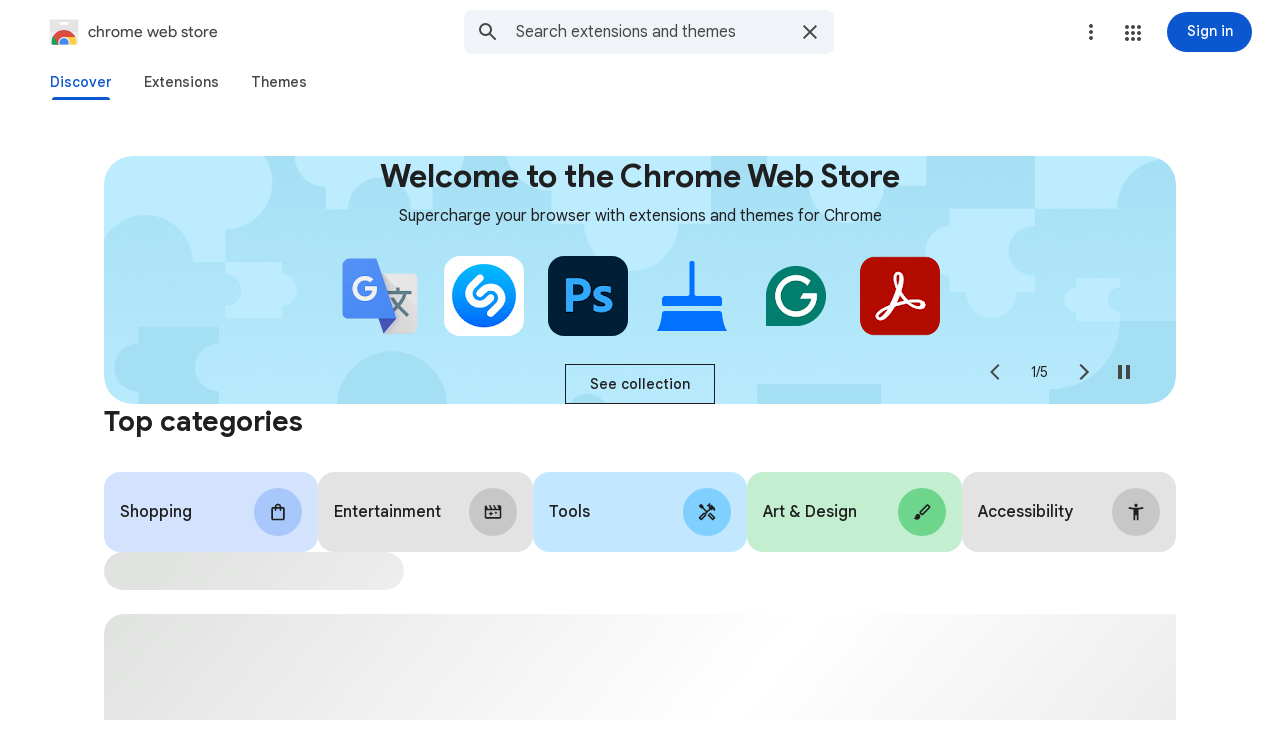

--- FILE ---
content_type: text/html; charset=utf-8
request_url: https://chromewebstore.google.com/?utm_source=https://abipem.prev4u.com.br/empresa/59/shoptime/79018/parafusadeira-skil-f0122248a2-000-a-bateria-4-8v-220rpm-com-maleta-110v
body_size: 166981
content:
<!doctype html><html lang="en-US" dir="ltr"><head><base href="https://chromewebstore.google.com/"><link rel="preconnect" href="//www.gstatic.com"><meta name="referrer" content="origin"><script nonce="RhkHry_EonQxReWHfMfeiw">window['ppConfig'] = {productName: 'ChromeWebStoreConsumerFeUi', deleteIsEnforced:  true , sealIsEnforced:  true , heartbeatRate:  0.5 , periodicReportingRateMillis:  60000.0 , disableAllReporting:  false };(function(){'use strict';function k(a){var b=0;return function(){return b<a.length?{done:!1,value:a[b++]}:{done:!0}}}function l(a){var b=typeof Symbol!="undefined"&&Symbol.iterator&&a[Symbol.iterator];if(b)return b.call(a);if(typeof a.length=="number")return{next:k(a)};throw Error(String(a)+" is not an iterable or ArrayLike");}var m=typeof Object.defineProperties=="function"?Object.defineProperty:function(a,b,c){if(a==Array.prototype||a==Object.prototype)return a;a[b]=c.value;return a};
function n(a){a=["object"==typeof globalThis&&globalThis,a,"object"==typeof window&&window,"object"==typeof self&&self,"object"==typeof global&&global];for(var b=0;b<a.length;++b){var c=a[b];if(c&&c.Math==Math)return c}throw Error("Cannot find global object");}var p=n(this);function q(a,b){if(b)a:{var c=p;a=a.split(".");for(var d=0;d<a.length-1;d++){var e=a[d];if(!(e in c))break a;c=c[e]}a=a[a.length-1];d=c[a];b=b(d);b!=d&&b!=null&&m(c,a,{configurable:!0,writable:!0,value:b})}}
q("Object.is",function(a){return a?a:function(b,c){return b===c?b!==0||1/b===1/c:b!==b&&c!==c}});q("Array.prototype.includes",function(a){return a?a:function(b,c){var d=this;d instanceof String&&(d=String(d));var e=d.length;c=c||0;for(c<0&&(c=Math.max(c+e,0));c<e;c++){var f=d[c];if(f===b||Object.is(f,b))return!0}return!1}});
q("String.prototype.includes",function(a){return a?a:function(b,c){if(this==null)throw new TypeError("The 'this' value for String.prototype.includes must not be null or undefined");if(b instanceof RegExp)throw new TypeError("First argument to String.prototype.includes must not be a regular expression");return this.indexOf(b,c||0)!==-1}});function r(a,b,c){a("https://csp.withgoogle.com/csp/proto/"+encodeURIComponent(b),JSON.stringify(c))}function t(){var a;if((a=window.ppConfig)==null?0:a.disableAllReporting)return function(){};var b,c,d,e;return(e=(b=window)==null?void 0:(c=b.navigator)==null?void 0:(d=c.sendBeacon)==null?void 0:d.bind(navigator))!=null?e:u}function u(a,b){var c=new XMLHttpRequest;c.open("POST",a);c.send(b)}
function v(){var a=(w=Object.prototype)==null?void 0:w.__lookupGetter__("__proto__"),b=x,c=y;return function(){var d=a.call(this),e,f,g,h;r(c,b,{type:"ACCESS_GET",origin:(f=window.location.origin)!=null?f:"unknown",report:{className:(g=d==null?void 0:(e=d.constructor)==null?void 0:e.name)!=null?g:"unknown",stackTrace:(h=Error().stack)!=null?h:"unknown"}});return d}}
function z(){var a=(A=Object.prototype)==null?void 0:A.__lookupSetter__("__proto__"),b=x,c=y;return function(d){d=a.call(this,d);var e,f,g,h;r(c,b,{type:"ACCESS_SET",origin:(f=window.location.origin)!=null?f:"unknown",report:{className:(g=d==null?void 0:(e=d.constructor)==null?void 0:e.name)!=null?g:"unknown",stackTrace:(h=Error().stack)!=null?h:"unknown"}});return d}}function B(a,b){C(a.productName,b);setInterval(function(){C(a.productName,b)},a.periodicReportingRateMillis)}
var D="constructor __defineGetter__ __defineSetter__ hasOwnProperty __lookupGetter__ __lookupSetter__ isPrototypeOf propertyIsEnumerable toString valueOf __proto__ toLocaleString x_ngfn_x".split(" "),E=D.concat,F=navigator.userAgent.match(/Firefox\/([0-9]+)\./),G=(!F||F.length<2?0:Number(F[1])<75)?["toSource"]:[],H;if(G instanceof Array)H=G;else{for(var I=l(G),J,K=[];!(J=I.next()).done;)K.push(J.value);H=K}var L=E.call(D,H),M=[];
function C(a,b){for(var c=[],d=l(Object.getOwnPropertyNames(Object.prototype)),e=d.next();!e.done;e=d.next())e=e.value,L.includes(e)||M.includes(e)||c.push(e);e=Object.prototype;d=[];for(var f=0;f<c.length;f++){var g=c[f];d[f]={name:g,descriptor:Object.getOwnPropertyDescriptor(Object.prototype,g),type:typeof e[g]}}if(d.length!==0){c=l(d);for(e=c.next();!e.done;e=c.next())M.push(e.value.name);var h;r(b,a,{type:"SEAL",origin:(h=window.location.origin)!=null?h:"unknown",report:{blockers:d}})}};var N=Math.random(),O=t(),P=window.ppConfig;P&&(P.disableAllReporting||P.deleteIsEnforced&&P.sealIsEnforced||N<P.heartbeatRate&&r(O,P.productName,{origin:window.location.origin,type:"HEARTBEAT"}));var y=t(),Q=window.ppConfig;if(Q)if(Q.deleteIsEnforced)delete Object.prototype.__proto__;else if(!Q.disableAllReporting){var x=Q.productName;try{var w,A;Object.defineProperty(Object.prototype,"__proto__",{enumerable:!1,get:v(),set:z()})}catch(a){}}
(function(){var a=t(),b=window.ppConfig;b&&(b.sealIsEnforced?Object.seal(Object.prototype):b.disableAllReporting||(document.readyState!=="loading"?B(b,a):document.addEventListener("DOMContentLoaded",function(){B(b,a)})))})();}).call(this);
</script><link rel="canonical" href="https://chromewebstore.google.com/"><meta name="viewport" content="width=device-width, initial-scale=1.0"><meta name="google-site-verification" content="y8ofCL7zPXbfh5-PgY_375n5CS14iEI-on-dmD21tIk"><link rel="icon" href="https://ssl.gstatic.com/chrome/webstore/images/icon_48px.png" sizes="48x48"><link rel="icon" href="https://ssl.gstatic.com/chrome/webstore/images/icon_96px.png" sizes="96x96"><link rel="icon" href="https://ssl.gstatic.com/chrome/webstore/images/icon_144px.png" sizes="144x144"><link rel="stylesheet" href="https://fonts.googleapis.com/css2?family=Google+Sans+Text_old:wght@400;500;700" nonce="ebkS6z4aoxD_mY2foFgZlQ"><script data-id="_gd" nonce="RhkHry_EonQxReWHfMfeiw">window.WIZ_global_data = {"AfY8Hf":true,"DpimGf":false,"EP1ykd":["/_/*"],"FdrFJe":"-5001995877551403830","HiPsbb":1,"Im6cmf":"/_/ChromeWebStoreConsumerFeUi","LVIXXb":1,"LoQv7e":true,"MT7f9b":[],"MUE6Ne":"ChromeWebStoreConsumerFeUi","MuJWjd":false,"QrtxK":"","RdYkYb":false,"S06Grb":"","S6lZl":70078707,"TSDtV":"%.@.[[null,[[45449335,null,true,null,null,null,\"OC03x\"],[45615105,null,false,null,null,null,\"Jb1tDe\"],[45716945,null,true,null,null,null,\"iayXK\"],[45631226,null,null,null,\"\",null,\"kB8svf\"],[45683500,null,false,null,null,null,\"eMTuFc\"],[45673604,null,false,null,null,null,\"C0hhwc\"],[45449330,null,null,null,\"G-KHZNC1Q6K0\",null,\"XDwUyf\"],[45622604,null,true,null,null,null,\"QZ5nce\"],[45449339,null,false,null,null,null,\"CU3J1\"],[45449336,null,false,null,null,null,\"jENFl\"],[45649575,null,true,null,null,null,\"wEdT1\"],[45638081,null,false,null,null,null,\"p2CHde\"],[45679777,null,true,null,null,null,\"IfNvsd\"],[45637640,null,false,null,null,null,\"F5JbJd\"],[45449334,null,true,null,null,null,\"nru3gd\"],[45667698,null,true,null,null,null,\"v0pVZe\"],[45665187,null,true,null,null,null,\"j0LxLb\"],[45660322,null,true,null,null,null,\"Lgfxpf\"],[45682017,null,true,null,null,null,\"dBxtL\"],[45623086,null,true,null,null,null,\"xEYfod\"],[45459555,null,false,null,null,null,\"Imeoqb\"],[45460618,null,false,null,null,null,\"x9dTkf\"],[45665974,null,true,null,null,null,\"rtWwVe\"],[45674067,null,true,null,null,null,\"P1ajqf\"]],\"CAMSJB0lyMy7Kb3+BgqkshflgA/M1wLA/ATuqAa7vQb//c0EpbMACg\\u003d\\u003d\"]]]","UUFaWc":"%.@.null,1000,2]","Vvafkd":false,"WSdgOc":false,"YLbpK":"","Yllh3e":"%.@.1769253714024515,10127221,2819822161]","YlwcZe":"%.@.3,[1],[3600],2,[15,4,13,14,12,2]]","b5W2zf":"default_ChromeWebStoreConsumerFeUi","blY9Qc":1840,"cX9pPe":[105617875,105739268,97442195,1706538,98098266,97894687,98073360,97461711,97656895,105956660,97785984,97493656,98109296,98407553,98074397,1714252,105739254,97442181,98051891,97762620,98073330,97656881,105956646,97785970,97493642,98109282,97986923],"cfb2h":"boq_chrome-webstore-consumerfe-ui_20260121.04_p0","eptZe":"/_/ChromeWebStoreConsumerFeUi/","fPDxwd":[97493656,105739268],"gGcLoe":true,"hsFLT":"%.@.null,1000,2]","iCzhFc":false,"l0SUbc":"%.@.true,1]","nQyAE":{"iayXK":"true","p2CHde":"false","kB8svf":"","QZ5nce":"true","F5JbJd":"false","nru3gd":"true","OC03x":"true","XDwUyf":"G-KHZNC1Q6K0","xEYfod":"true","rtWwVe":"true","dBxtL":"true","CU3J1":"false","Lgfxpf":"true","IfNvsd":"true","j0LxLb":"true","eMTuFc":"false","C0hhwc":"false","wEdT1":"true","P1ajqf":"true"},"new2Jc":false,"ot2pe":"https://chrome.google.com/webstore?snuoi","p9hQne":"https://www.gstatic.com/_/boq-chrome-webstore/_/r/","qwAQke":"ChromeWebStoreConsumerFeUi","rOmR6c":"","rUOAxd":"","rtQCxc":300,"u4g7r":"%.@.null,1,2]","u73Uub":"","vJQk6":false,"w2btAe":"%.@.null,null,\"\",true,null,null,true,false]","xn5OId":false,"xnI9P":true,"xwAfE":true,"y2FhP":"prod","yFnxrf":1884,"z8Odxf":"%.@.]","zChJod":"%.@.]"};</script><script nonce="RhkHry_EonQxReWHfMfeiw">window["_F_toggles_default_ChromeWebStoreConsumerFeUi"] = [0x2005e3a8, 0x16c060, 0x10, ];</script><script nonce="RhkHry_EonQxReWHfMfeiw">(function(){'use strict';var a=window,d=a.performance,l=k();a.cc_latency_start_time=d&&d.now?0:d&&d.timing&&d.timing.navigationStart?d.timing.navigationStart:l;function k(){return d&&d.now?d.now():(new Date).getTime()}function n(e){if(d&&d.now&&d.mark){var g=d.mark(e);if(g)return g.startTime;if(d.getEntriesByName&&(e=d.getEntriesByName(e).pop()))return e.startTime}return k()}a.onaft=function(){n("aft")};a._isLazyImage=function(e){return e.hasAttribute("data-src")||e.hasAttribute("data-ils")||e.getAttribute("loading")==="lazy"};
a.l=function(e){function g(b){var c={};c[b]=k();a.cc_latency.push(c)}function m(b){var c=n("iml");b.setAttribute("data-iml",c);return c}a.cc_aid=e;a.iml_start=a.cc_latency_start_time;a.css_size=0;a.cc_latency=[];a.ccTick=g;a.onJsLoad=function(){g("jsl")};a.onCssLoad=function(){g("cssl")};a._isVisible=function(b,c){if(!c||c.style.display=="none")return!1;var f=b.defaultView;if(f&&f.getComputedStyle&&(f=f.getComputedStyle(c),f.height=="0px"||f.width=="0px"||f.visibility=="hidden"))return!1;if(!c.getBoundingClientRect)return!0;
var h=c.getBoundingClientRect();c=h.left+a.pageXOffset;f=h.top+a.pageYOffset;if(f+h.height<0||c+h.width<0||h.height<=0||h.width<=0)return!1;b=b.documentElement;return f<=(a.innerHeight||b.clientHeight)&&c<=(a.innerWidth||b.clientWidth)};a._recordImlEl=m;document.documentElement.addEventListener("load",function(b){b=b.target;var c;b.tagName!="IMG"||b.hasAttribute("data-iid")||a._isLazyImage(b)||b.hasAttribute("data-noaft")||(c=m(b));if(a.aft_counter&&(b=a.aft_counter.indexOf(b),b!==-1&&(b=a.aft_counter.splice(b,
1).length===1,a.aft_counter.length===0&&b&&c)))a.onaft(c)},!0);a.prt=-1;a.wiz_tick=function(){var b=n("prt");a.prt=b}};}).call(this);
l('oNnAIe')</script><script nonce="RhkHry_EonQxReWHfMfeiw">var _F_cssRowKey = 'boq-chrome-webstore.ChromeWebStoreConsumerFeUi.kDqpviKRy-E.L.B1.O';var _F_combinedSignature = 'AEP720K18d0DjWvroyaFI1bBgABKYJEYgA';function _DumpException(e) {throw e;}</script><style data-href="https://www.gstatic.com/_/mss/boq-chrome-webstore/_/ss/k=boq-chrome-webstore.ChromeWebStoreConsumerFeUi.kDqpviKRy-E.L.B1.O/am=qOMFIBiwBQAB/d=1/ed=1/rs=AEP720LH6JoUmZvBpqHPkxKkXDmbVw-aug/m=discoverview,_b,_tp" nonce="ebkS6z4aoxD_mY2foFgZlQ">html,body{height:100%;overflow:hidden}body{-webkit-font-smoothing:antialiased;-moz-osx-font-smoothing:grayscale;color:rgba(0,0,0,0.87);font-family:Roboto,RobotoDraft,Helvetica,Arial,sans-serif;margin:0;text-size-adjust:100%}textarea{font-family:Roboto,RobotoDraft,Helvetica,Arial,sans-serif}a{text-decoration:none;color:#2962ff}img{border:none}*{-webkit-tap-highlight-color:transparent}#apps-debug-tracers{display:none}html,body{overflow:visible}body{overflow-y:scroll}.xvs5Zb:not(.w7PZ3b){color-scheme:light;--gm3-sys-color-background:#fff;--gm3-sys-color-background-rgb:255,255,255;--gm3-sys-color-error:#b3261e;--gm3-sys-color-error-rgb:179,38,30;--gm3-sys-color-error-container:#f9dedc;--gm3-sys-color-error-container-rgb:249,222,220;--gm3-sys-color-inverse-on-surface:#f2f2f2;--gm3-sys-color-inverse-on-surface-rgb:242,242,242;--gm3-sys-color-inverse-primary:#a8c7fa;--gm3-sys-color-inverse-primary-rgb:168,199,250;--gm3-sys-color-inverse-surface:#303030;--gm3-sys-color-inverse-surface-rgb:48,48,48;--gm3-sys-color-on-background:#1f1f1f;--gm3-sys-color-on-background-rgb:31,31,31;--gm3-sys-color-on-error:#fff;--gm3-sys-color-on-error-rgb:255,255,255;--gm3-sys-color-on-error-container-rgb:140,29,24;--gm3-sys-color-on-primary:#fff;--gm3-sys-color-on-primary-rgb:255,255,255;--gm3-sys-color-on-primary-container-rgb:8,66,160;--gm3-sys-color-on-primary-fixed:#041e49;--gm3-sys-color-on-primary-fixed-rgb:4,30,73;--gm3-sys-color-on-primary-fixed-variant:#0842a0;--gm3-sys-color-on-primary-fixed-variant-rgb:8,66,160;--gm3-sys-color-on-secondary:#fff;--gm3-sys-color-on-secondary-rgb:255,255,255;--gm3-sys-color-on-secondary-container-rgb:0,74,119;--gm3-sys-color-on-secondary-fixed:#001d35;--gm3-sys-color-on-secondary-fixed-rgb:0,29,53;--gm3-sys-color-on-secondary-fixed-variant:#004a77;--gm3-sys-color-on-secondary-fixed-variant-rgb:0,74,119;--gm3-sys-color-on-surface:#1f1f1f;--gm3-sys-color-on-surface-rgb:31,31,31;--gm3-sys-color-on-surface-variant:#444746;--gm3-sys-color-on-surface-variant-rgb:68,71,70;--gm3-sys-color-on-tertiary:#fff;--gm3-sys-color-on-tertiary-rgb:255,255,255;--gm3-sys-color-on-tertiary-container-rgb:15,82,35;--gm3-sys-color-on-tertiary-fixed:#072711;--gm3-sys-color-on-tertiary-fixed-rgb:7,39,17;--gm3-sys-color-on-tertiary-fixed-variant:#0f5223;--gm3-sys-color-on-tertiary-fixed-variant-rgb:15,82,35;--gm3-sys-color-outline:#747775;--gm3-sys-color-outline-rgb:116,119,117;--gm3-sys-color-outline-variant:#c4c7c5;--gm3-sys-color-outline-variant-rgb:196,199,197;--gm3-sys-color-primary:#0b57d0;--gm3-sys-color-primary-rgb:11,87,208;--gm3-sys-color-primary-container:#d3e3fd;--gm3-sys-color-primary-container-rgb:211,227,253;--gm3-sys-color-primary-fixed:#d3e3fd;--gm3-sys-color-primary-fixed-rgb:211,227,253;--gm3-sys-color-primary-fixed-dim:#a8c7fa;--gm3-sys-color-primary-fixed-dim-rgb:168,199,250;--gm3-sys-color-scrim:#000;--gm3-sys-color-scrim-rgb:0,0,0;--gm3-sys-color-secondary:#00639b;--gm3-sys-color-secondary-rgb:0,99,155;--gm3-sys-color-secondary-container:#c2e7ff;--gm3-sys-color-secondary-container-rgb:194,231,255;--gm3-sys-color-secondary-fixed:#c2e7ff;--gm3-sys-color-secondary-fixed-rgb:194,231,255;--gm3-sys-color-secondary-fixed-dim:#7fcfff;--gm3-sys-color-secondary-fixed-dim-rgb:127,207,255;--gm3-sys-color-shadow:#000;--gm3-sys-color-shadow-rgb:0,0,0;--gm3-sys-color-surface:#fff;--gm3-sys-color-surface-rgb:255,255,255;--gm3-sys-color-surface-bright:#fff;--gm3-sys-color-surface-bright-rgb:255,255,255;--gm3-sys-color-surface-container:#f0f4f9;--gm3-sys-color-surface-container-rgb:240,244,249;--gm3-sys-color-surface-container-high:#e9eef6;--gm3-sys-color-surface-container-high-rgb:233,238,246;--gm3-sys-color-surface-container-highest:#dde3ea;--gm3-sys-color-surface-container-highest-rgb:221,227,234;--gm3-sys-color-surface-container-low:#f8fafd;--gm3-sys-color-surface-container-low-rgb:248,250,253;--gm3-sys-color-surface-container-lowest:#fff;--gm3-sys-color-surface-container-lowest-rgb:255,255,255;--gm3-sys-color-surface-dim:#d3dbe5;--gm3-sys-color-surface-dim-rgb:211,219,229;--gm3-sys-color-surface-tint:#6991d6;--gm3-sys-color-surface-tint-rgb:105,145,214;--gm3-sys-color-surface-variant:#e1e3e1;--gm3-sys-color-surface-variant-rgb:225,227,225;--gm3-sys-color-tertiary:#146c2e;--gm3-sys-color-tertiary-rgb:20,108,46;--gm3-sys-color-tertiary-container:#c4eed0;--gm3-sys-color-tertiary-container-rgb:196,238,208;--gm3-sys-color-tertiary-fixed:#c4eed0;--gm3-sys-color-tertiary-fixed-rgb:196,238,208;--gm3-sys-color-tertiary-fixed-dim:#6dd58c;--gm3-sys-color-tertiary-fixed-dim-rgb:109,213,140}.xvs5Zb:not(.w7PZ3b){--cws-warning-container:#ffede1;--cws-on-warning-container:#9a4600;--cws-autocomplete-container-rest:#f0f4f9;--cws-autocomplete-container-active:#fff;--cws-autocomplete-suggestion-icon-container:#f0f4f9;--cws-category-chip-neutral-theme-container:#e3e3e3;--cws-category-chip-neutral-theme-icon-container:#c7c7c7;--cws-category-chip-primary-theme-icon-container:#a8c7fa;--cws-category-chip-secondary-theme-icon-container:#7fcfff;--cws-category-chip-tertiary-theme-icon-container:#6dd58c}.xvs5Zb:not(.w7PZ3b){--gm3-sys-color-on-primary-container:#0842a0;--gm3-sys-color-on-secondary-container:#004a77;--gm3-sys-color-on-tertiary-container:#0f5223;--gm3-sys-color-on-error-container:#8c1d18}.xvs5Zb.w7PZ3b{color-scheme:dark;--gm3-sys-color-background:#131314;--gm3-sys-color-background-rgb:19,19,20;--gm3-sys-color-error:#f2b8b5;--gm3-sys-color-error-rgb:242,184,181;--gm3-sys-color-error-container:#8c1d18;--gm3-sys-color-error-container-rgb:140,29,24;--gm3-sys-color-inverse-on-surface:#303030;--gm3-sys-color-inverse-on-surface-rgb:48,48,48;--gm3-sys-color-inverse-primary:#0b57d0;--gm3-sys-color-inverse-primary-rgb:11,87,208;--gm3-sys-color-inverse-surface:#e3e3e3;--gm3-sys-color-inverse-surface-rgb:227,227,227;--gm3-sys-color-on-background:#e3e3e3;--gm3-sys-color-on-background-rgb:227,227,227;--gm3-sys-color-on-error:#601410;--gm3-sys-color-on-error-rgb:96,20,16;--gm3-sys-color-on-error-container-rgb:249,222,220;--gm3-sys-color-on-primary:#062e6f;--gm3-sys-color-on-primary-rgb:6,46,111;--gm3-sys-color-on-primary-container-rgb:211,227,253;--gm3-sys-color-on-primary-fixed:#041e49;--gm3-sys-color-on-primary-fixed-rgb:4,30,73;--gm3-sys-color-on-primary-fixed-variant:#0842a0;--gm3-sys-color-on-primary-fixed-variant-rgb:8,66,160;--gm3-sys-color-on-secondary:#035;--gm3-sys-color-on-secondary-rgb:0,51,85;--gm3-sys-color-on-secondary-container-rgb:194,231,255;--gm3-sys-color-on-secondary-fixed:#001d35;--gm3-sys-color-on-secondary-fixed-rgb:0,29,53;--gm3-sys-color-on-secondary-fixed-variant:#004a77;--gm3-sys-color-on-secondary-fixed-variant-rgb:0,74,119;--gm3-sys-color-on-surface:#e3e3e3;--gm3-sys-color-on-surface-rgb:227,227,227;--gm3-sys-color-on-surface-variant:#c4c7c5;--gm3-sys-color-on-surface-variant-rgb:196,199,197;--gm3-sys-color-on-tertiary:#0a3818;--gm3-sys-color-on-tertiary-rgb:10,56,24;--gm3-sys-color-on-tertiary-container-rgb:196,238,208;--gm3-sys-color-on-tertiary-fixed:#072711;--gm3-sys-color-on-tertiary-fixed-rgb:7,39,17;--gm3-sys-color-on-tertiary-fixed-variant:#0f5223;--gm3-sys-color-on-tertiary-fixed-variant-rgb:15,82,35;--gm3-sys-color-outline:#8e918f;--gm3-sys-color-outline-rgb:142,145,143;--gm3-sys-color-outline-variant:#444746;--gm3-sys-color-outline-variant-rgb:68,71,70;--gm3-sys-color-primary:#a8c7fa;--gm3-sys-color-primary-rgb:168,199,250;--gm3-sys-color-primary-container:#0842a0;--gm3-sys-color-primary-container-rgb:8,66,160;--gm3-sys-color-primary-fixed:#d3e3fd;--gm3-sys-color-primary-fixed-rgb:211,227,253;--gm3-sys-color-primary-fixed-dim:#a8c7fa;--gm3-sys-color-primary-fixed-dim-rgb:168,199,250;--gm3-sys-color-scrim:#000;--gm3-sys-color-scrim-rgb:0,0,0;--gm3-sys-color-secondary:#7fcfff;--gm3-sys-color-secondary-rgb:127,207,255;--gm3-sys-color-secondary-container:#004a77;--gm3-sys-color-secondary-container-rgb:0,74,119;--gm3-sys-color-secondary-fixed:#c2e7ff;--gm3-sys-color-secondary-fixed-rgb:194,231,255;--gm3-sys-color-secondary-fixed-dim:#7fcfff;--gm3-sys-color-secondary-fixed-dim-rgb:127,207,255;--gm3-sys-color-shadow:#000;--gm3-sys-color-shadow-rgb:0,0,0;--gm3-sys-color-surface:#131314;--gm3-sys-color-surface-rgb:19,19,20;--gm3-sys-color-surface-bright:#37393b;--gm3-sys-color-surface-bright-rgb:55,57,59;--gm3-sys-color-surface-container:#1e1f20;--gm3-sys-color-surface-container-rgb:30,31,32;--gm3-sys-color-surface-container-high:#282a2c;--gm3-sys-color-surface-container-high-rgb:40,42,44;--gm3-sys-color-surface-container-highest:#333537;--gm3-sys-color-surface-container-highest-rgb:51,53,55;--gm3-sys-color-surface-container-low:#1b1b1b;--gm3-sys-color-surface-container-low-rgb:27,27,27;--gm3-sys-color-surface-container-lowest:#0e0e0e;--gm3-sys-color-surface-container-lowest-rgb:14,14,14;--gm3-sys-color-surface-dim:#131314;--gm3-sys-color-surface-dim-rgb:19,19,20;--gm3-sys-color-surface-tint:#d1e1ff;--gm3-sys-color-surface-tint-rgb:209,225,255;--gm3-sys-color-surface-variant:#444746;--gm3-sys-color-surface-variant-rgb:68,71,70;--gm3-sys-color-tertiary:#6dd58c;--gm3-sys-color-tertiary-rgb:109,213,140;--gm3-sys-color-tertiary-container:#0f5223;--gm3-sys-color-tertiary-container-rgb:15,82,35;--gm3-sys-color-tertiary-fixed:#c4eed0;--gm3-sys-color-tertiary-fixed-rgb:196,238,208;--gm3-sys-color-tertiary-fixed-dim:#6dd58c;--gm3-sys-color-tertiary-fixed-dim-rgb:109,213,140}.xvs5Zb.w7PZ3b{--cws-warning-container:#9a4600;--cws-on-warning-container:#ffede1;--cws-autocomplete-container-rest:#1e1f20;--cws-autocomplete-container-active:#1e1f20;--cws-autocomplete-suggestion-icon-container:#333537;--cws-category-chip-neutral-theme-container:#474747;--cws-category-chip-neutral-theme-icon-container:#303030;--cws-category-chip-primary-theme-icon-container:#062e6f;--cws-category-chip-secondary-theme-icon-container:#035;--cws-category-chip-tertiary-theme-icon-container:#0a3818}.xvs5Zb.w7PZ3b{--gm3-sys-color-on-primary-container:#d3e3fd;--gm3-sys-color-on-secondary-container:#c2e7ff;--gm3-sys-color-on-tertiary-container:#c4eed0;--gm3-sys-color-on-error-container:#f9dedc}@media (prefers-color-scheme:dark){.xvs5Zb.hyyZmc{color-scheme:dark;--gm3-sys-color-background:#131314;--gm3-sys-color-background-rgb:19,19,20;--gm3-sys-color-error:#f2b8b5;--gm3-sys-color-error-rgb:242,184,181;--gm3-sys-color-error-container:#8c1d18;--gm3-sys-color-error-container-rgb:140,29,24;--gm3-sys-color-inverse-on-surface:#303030;--gm3-sys-color-inverse-on-surface-rgb:48,48,48;--gm3-sys-color-inverse-primary:#0b57d0;--gm3-sys-color-inverse-primary-rgb:11,87,208;--gm3-sys-color-inverse-surface:#e3e3e3;--gm3-sys-color-inverse-surface-rgb:227,227,227;--gm3-sys-color-on-background:#e3e3e3;--gm3-sys-color-on-background-rgb:227,227,227;--gm3-sys-color-on-error:#601410;--gm3-sys-color-on-error-rgb:96,20,16;--gm3-sys-color-on-error-container-rgb:249,222,220;--gm3-sys-color-on-primary:#062e6f;--gm3-sys-color-on-primary-rgb:6,46,111;--gm3-sys-color-on-primary-container-rgb:211,227,253;--gm3-sys-color-on-primary-fixed:#041e49;--gm3-sys-color-on-primary-fixed-rgb:4,30,73;--gm3-sys-color-on-primary-fixed-variant:#0842a0;--gm3-sys-color-on-primary-fixed-variant-rgb:8,66,160;--gm3-sys-color-on-secondary:#035;--gm3-sys-color-on-secondary-rgb:0,51,85;--gm3-sys-color-on-secondary-container-rgb:194,231,255;--gm3-sys-color-on-secondary-fixed:#001d35;--gm3-sys-color-on-secondary-fixed-rgb:0,29,53;--gm3-sys-color-on-secondary-fixed-variant:#004a77;--gm3-sys-color-on-secondary-fixed-variant-rgb:0,74,119;--gm3-sys-color-on-surface:#e3e3e3;--gm3-sys-color-on-surface-rgb:227,227,227;--gm3-sys-color-on-surface-variant:#c4c7c5;--gm3-sys-color-on-surface-variant-rgb:196,199,197;--gm3-sys-color-on-tertiary:#0a3818;--gm3-sys-color-on-tertiary-rgb:10,56,24;--gm3-sys-color-on-tertiary-container-rgb:196,238,208;--gm3-sys-color-on-tertiary-fixed:#072711;--gm3-sys-color-on-tertiary-fixed-rgb:7,39,17;--gm3-sys-color-on-tertiary-fixed-variant:#0f5223;--gm3-sys-color-on-tertiary-fixed-variant-rgb:15,82,35;--gm3-sys-color-outline:#8e918f;--gm3-sys-color-outline-rgb:142,145,143;--gm3-sys-color-outline-variant:#444746;--gm3-sys-color-outline-variant-rgb:68,71,70;--gm3-sys-color-primary:#a8c7fa;--gm3-sys-color-primary-rgb:168,199,250;--gm3-sys-color-primary-container:#0842a0;--gm3-sys-color-primary-container-rgb:8,66,160;--gm3-sys-color-primary-fixed:#d3e3fd;--gm3-sys-color-primary-fixed-rgb:211,227,253;--gm3-sys-color-primary-fixed-dim:#a8c7fa;--gm3-sys-color-primary-fixed-dim-rgb:168,199,250;--gm3-sys-color-scrim:#000;--gm3-sys-color-scrim-rgb:0,0,0;--gm3-sys-color-secondary:#7fcfff;--gm3-sys-color-secondary-rgb:127,207,255;--gm3-sys-color-secondary-container:#004a77;--gm3-sys-color-secondary-container-rgb:0,74,119;--gm3-sys-color-secondary-fixed:#c2e7ff;--gm3-sys-color-secondary-fixed-rgb:194,231,255;--gm3-sys-color-secondary-fixed-dim:#7fcfff;--gm3-sys-color-secondary-fixed-dim-rgb:127,207,255;--gm3-sys-color-shadow:#000;--gm3-sys-color-shadow-rgb:0,0,0;--gm3-sys-color-surface:#131314;--gm3-sys-color-surface-rgb:19,19,20;--gm3-sys-color-surface-bright:#37393b;--gm3-sys-color-surface-bright-rgb:55,57,59;--gm3-sys-color-surface-container:#1e1f20;--gm3-sys-color-surface-container-rgb:30,31,32;--gm3-sys-color-surface-container-high:#282a2c;--gm3-sys-color-surface-container-high-rgb:40,42,44;--gm3-sys-color-surface-container-highest:#333537;--gm3-sys-color-surface-container-highest-rgb:51,53,55;--gm3-sys-color-surface-container-low:#1b1b1b;--gm3-sys-color-surface-container-low-rgb:27,27,27;--gm3-sys-color-surface-container-lowest:#0e0e0e;--gm3-sys-color-surface-container-lowest-rgb:14,14,14;--gm3-sys-color-surface-dim:#131314;--gm3-sys-color-surface-dim-rgb:19,19,20;--gm3-sys-color-surface-tint:#d1e1ff;--gm3-sys-color-surface-tint-rgb:209,225,255;--gm3-sys-color-surface-variant:#444746;--gm3-sys-color-surface-variant-rgb:68,71,70;--gm3-sys-color-tertiary:#6dd58c;--gm3-sys-color-tertiary-rgb:109,213,140;--gm3-sys-color-tertiary-container:#0f5223;--gm3-sys-color-tertiary-container-rgb:15,82,35;--gm3-sys-color-tertiary-fixed:#c4eed0;--gm3-sys-color-tertiary-fixed-rgb:196,238,208;--gm3-sys-color-tertiary-fixed-dim:#6dd58c;--gm3-sys-color-tertiary-fixed-dim-rgb:109,213,140}.xvs5Zb.hyyZmc{--cws-warning-container:#9a4600;--cws-on-warning-container:#ffede1;--cws-autocomplete-container-rest:#1e1f20;--cws-autocomplete-container-active:#1e1f20;--cws-autocomplete-suggestion-icon-container:#333537;--cws-category-chip-neutral-theme-container:#474747;--cws-category-chip-neutral-theme-icon-container:#303030;--cws-category-chip-primary-theme-icon-container:#062e6f;--cws-category-chip-secondary-theme-icon-container:#035;--cws-category-chip-tertiary-theme-icon-container:#0a3818}.xvs5Zb.hyyZmc{--gm3-sys-color-on-primary-container:#d3e3fd;--gm3-sys-color-on-secondary-container:#c2e7ff;--gm3-sys-color-on-tertiary-container:#c4eed0;--gm3-sys-color-on-error-container:#f9dedc}}.kFwPee{height:100%}.ydMMEb{width:100%}.SSPGKf{display:block;overflow-y:hidden;z-index:1}.eejsDc{overflow-y:auto;-webkit-overflow-scrolling:touch}.MCcOAc{bottom:0;left:0;position:absolute;right:0;top:0;overflow:hidden;z-index:1}.MCcOAc>.pGxpHc{flex-shrink:0;flex-grow:0}.IqBfM>.HLlAHb{align-items:center;display:flex;height:60px;position:absolute;right:16px;top:0;z-index:9999}.VUoKZ{display:none;position:absolute;top:0;left:0;right:0;height:3px;z-index:1001}.TRHLAc{position:absolute;top:0;left:0;width:25%;height:100%;background:#68e;transform:scaleX(0)}.TRHLAc{transform-origin:0 0}.mIM26c .VUoKZ{display:block}.mIM26c .TRHLAc{animation:boqChromeapiPageProgressAnimation 1s infinite;animation-timing-function:cubic-bezier(.4,0,1,1);animation-delay:.1s}.ghyPEc .VUoKZ{position:fixed}@keyframes boqChromeapiPageProgressAnimation{0%{transform:scaleX(0)}50%{transform:scaleX(5)}100%{transform:scaleX(5) translateX(100%)}}:root{--boq-chrometransition-background:#eee;--boq-chrometransition-active-background-opacity:0.8}.KL4X6e{background:var(--boq-chrometransition-background);bottom:0;left:0;opacity:0;position:absolute;right:0;top:0}.TuA45b{opacity:var(--boq-chrometransition-active-background-opacity)}.T4LgNb{bottom:0;left:0;top:0;right:0;position:absolute;z-index:1}.QMEh5b{position:absolute;top:0;left:0;right:0;z-index:3}.AOq4tb{height:56px}.kFwPee{position:relative;z-index:1;height:100%}.ydMMEb{height:56px;width:100%}.SSPGKf{overflow-y:hidden;position:absolute;bottom:0;left:0;right:0;top:0}.ecJEib .AOq4tb,.ecJEib .ydMMEb{height:64px}.e2G3Fb.EWZcud .AOq4tb,.e2G3Fb.EWZcud .ydMMEb{height:48px}.e2G3Fb.b30Rkd .AOq4tb,.e2G3Fb.b30Rkd .ydMMEb{height:56px}.SSPGKf{position:relative;min-height:100%}.SSPGKf.BIIBbc{height:100%;overflow:hidden}.kFwPee{backface-visibility:hidden;min-height:100%;height:auto}.T4LgNb{min-height:100%;position:relative}.T4LgNb.eejsDc{min-height:100%;overflow-y:hidden;-webkit-overflow-scrolling:auto}.QMEh5b{position:fixed}body{--boq-chrometransition-background:var(--gm3-sys-color-surface-container-low);--og-theme-color:var(--gm3-sys-color-on-surface-variant);background:var(--gm3-sys-color-surface);color:var(--gm3-sys-color-on-surface)}.IqBfM{min-width:1249px}@media screen and (max-width:450px){.IqBfM:has(.h4xe3){min-width:auto}}@media screen and (max-width:450px){.IqBfM:has(.LDZgRb),.IqBfM:has(.nzyXUc){min-width:auto}}.IqBfM:has(.k4lSF),.IqBfM:has(.ADLl9e){min-width:1280px}.IqBfM:has(.u0kH5e),.IqBfM:has(.VuNdOd){min-width:auto}.IqBfM:has(.u0kH5e)>.yHWa2{margin:0 auto;text-align:center}.kFwPee{padding-top:100px}@media screen and (max-width:450px){.kFwPee{padding-top:0}}.IqBfM{bottom:auto;height:100%;right:auto;width:auto}.UTNHae{overflow:hidden;outline:none;-webkit-tap-highlight-color:transparent}.UTNHae,.UTNHae::before,.UTNHae::after{position:absolute;pointer-events:none;top:0;left:0;width:100%;height:100%;border-start-start-radius:var(--QOcx9e,inherit);border-start-end-radius:var(--vRgHIb,inherit);border-end-start-radius:var(--Pk3PIb,inherit);border-end-end-radius:var(--xg9FB,inherit)}.UTNHae::before,.UTNHae::after{opacity:0;content:""}.UTNHae::before{transition:opacity 75ms linear,border-radius var(--YGBguf,0ms) linear;background-color:var(--sbadab,transparent)}.J58z0d::before{opacity:var(--hSHBee,0)}.UTNHae::after{opacity:0;background:radial-gradient(closest-side,var(--F1tVH,transparent) max(100% - 70px,65%),transparent 100%);transition:opacity .25s linear,border-radius var(--YGBguf,0ms) linear;transform-origin:center center}.Biaggc::after{transition-duration:105ms;opacity:var(--kDWEsd,0)}@media (forced-colors:active){.UTNHae{display:none}}.ne2Ple-suEOdc{position:fixed;display:none;z-index:var(--gm3-tooltip-plain-z-index,2101)}.ne2Ple-z59Tgd{box-sizing:border-box;min-block-size:22px;min-inline-size:40px;overflow-wrap:anywhere;overflow:hidden;padding-block:var(--gm3-tooltip-plain-container-padding-block,4px);padding-inline:8px;word-break:normal;max-block-size:var(--gm3-tooltip-plain-container-max-block-size,40vh)}.ne2Ple-z59Tgd::before{position:absolute;box-sizing:border-box;inline-size:100%;block-size:100%;inset-block-start:0;inset-inline-start:0;border:1px solid transparent;border-radius:inherit;content:"";pointer-events:none}.ne2Ple-suEOdc-OWXEXe-TSZdd,.ne2Ple-suEOdc-OWXEXe-eo9XGd,.ne2Ple-suEOdc-OWXEXe-ZYIfFd{display:inline-flex}.ne2Ple-z59Tgd-OiiCO{opacity:0;transform:scale(.8);will-change:transform,opacity}.ne2Ple-suEOdc-OWXEXe-TSZdd .ne2Ple-z59Tgd-OiiCO{opacity:1;transform:scale(1)}.ne2Ple-suEOdc-OWXEXe-ZYIfFd .ne2Ple-z59Tgd-OiiCO{transform:scale(1)}.ne2Ple-suEOdc-OWXEXe-eo9XGd-RCfa3e .ne2Ple-z59Tgd-OiiCO{transition:opacity .15s 0ms cubic-bezier(0,0,.2,1),transform .15s 0ms cubic-bezier(0,0,.2,1)}.ne2Ple-suEOdc-OWXEXe-ZYIfFd-RCfa3e .ne2Ple-z59Tgd-OiiCO{transition:opacity 75ms 0ms cubic-bezier(.4,0,1,1)}.ne2Ple-suEOdc-OWXEXe-pijamc .ne2Ple-z59Tgd{max-inline-size:200px;background-color:var(--gm3-tooltip-plain-container-color,var(--gm3-sys-color-inverse-surface,#303030));border-radius:var(--gm3-tooltip-plain-container-shape,4px);color:var(--gm3-tooltip-plain-supporting-text-color,var(--gm3-sys-color-inverse-on-surface,#f2f2f2));font-family:var(--gm3-tooltip-plain-supporting-text-font,"Google Sans Flex","Google Sans Text","Google Sans",Roboto,Arial,sans-serif);font-size:var(--gm3-tooltip-plain-supporting-text-size,.75rem);font-weight:var(--gm3-tooltip-plain-supporting-text-weight,400);letter-spacing:var(--gm3-tooltip-plain-supporting-text-tracking,.00625rem);line-height:var(--gm3-tooltip-plain-supporting-text-line-height,1rem);text-align:center;font-variation-settings:var(--gm3-tooltip-plain-supporting-text-font-variation-settings,initial)}.ne2Ple-suEOdc-OWXEXe-LlMNQd .ne2Ple-z59Tgd{text-align:start}.ne2Ple-oshW8e-V67aGc{position:absolute;left:-10000px;top:auto;inline-size:1px;height:1px;overflow:hidden;user-select:none}.XjoK4b{display:var(--H6apye,none);pointer-events:none;position:absolute;z-index:1;border-start-start-radius:calc(var(--vTiv8c, 0px) + var(--hK0TOb, 2px));border-start-end-radius:calc(var(--UtHrue, 0px) + var(--hK0TOb, 2px));border-end-end-radius:calc(var(--uHecC, 0px) + var(--hK0TOb, 2px));border-end-start-radius:calc(var(--C8LWjb, 0px) + var(--hK0TOb, 2px));inset:calc(var(--hK0TOb, 2px)*-1);box-shadow:0 0 0 var(--SGGi,3px) var(--jF0a9c,var(--gm3-sys-color-secondary,#00639b));outline:var(--SGGi,3px) solid transparent;animation-name:gm3-focus-ring-outward-grows,gm3-focus-ring-outward-shrinks;animation-duration:.15s,.45s;animation-delay:0s,.15s;animation-timing-function:cubic-bezier(.2,0,0,1),cubic-bezier(.2,0,0,1)}@keyframes gm3-focus-ring-outward-grows{from{box-shadow:0 0 0 0 var(--jF0a9c,var(--gm3-sys-color-secondary,#00639b))}to{box-shadow:0 0 0 8px var(--jF0a9c,var(--gm3-sys-color-secondary,#00639b))}}@keyframes gm3-focus-ring-outward-shrinks{from{box-shadow:0 0 0 8px var(--jF0a9c,var(--gm3-sys-color-secondary,#00639b))}}@media (prefers-reduced-motion){.XjoK4b{animation:none}}.MMvswb,.OLCwg,.MMvswb::before,.MMvswb::after{border-radius:inherit;inset:0;position:absolute;pointer-events:none}.OLCwg{transition:75ms opacity linear;background-color:var(--nnZJCc,transparent);opacity:calc(clamp(0, var(--yXuigc, 0), .05) + clamp(0, var(--yXuigc, 0) - 1, .03) + clamp(0, var(--yXuigc, 0) - 2, .03) + clamp(0, var(--yXuigc, 0) - 3, .01) + clamp(0, var(--yXuigc, 0) - 4, .02))}.MMvswb::before,.MMvswb::after{transition:75ms box-shadow linear;content:""}.MMvswb::before{box-shadow:0 calc(1px*(clamp(0, var(--yXuigc, 0), 1) + clamp(0, var(--yXuigc, 0) - 3, 1) + clamp(0, var(--yXuigc, 0) - 4, 1)*2)) calc(1px*(2*clamp(0, var(--yXuigc, 0), 1) + clamp(0, var(--yXuigc, 0) - 2, 1) + clamp(0, var(--yXuigc, 0) - 4, 1))) 0 var(--Fe5l0b,transparent);opacity:calc(clamp(0, var(--yXuigc, 0), 1)*.3)}.MMvswb::after{box-shadow:0 calc(1px*(clamp(0, var(--yXuigc, 0), 1) + clamp(0, var(--yXuigc, 0) - 1, 1) + clamp(0, var(--yXuigc, 0) - 2, 3)*2)) calc(1px*(clamp(0, var(--yXuigc, 0), 2)*3 + clamp(0, var(--yXuigc, 0) - 2, 3)*2)) calc(1px*(clamp(0, var(--yXuigc, 0), 4) + 2*clamp(0, var(--yXuigc, 0) - 4, 1))) var(--Fe5l0b,transparent);opacity:calc(clamp(0, var(--yXuigc, 0), 1)*.15)}@media (forced-colors:active){.MMvswb{display:none}}.uW2Fw-Sx9Kwc{display:none;z-index:var(--xwct5b,2001);justify-content:var(--BAPnLc,center);-webkit-padding-end:var(--PgAWLe,unset);padding-inline-end:var(--PgAWLe,unset);-webkit-padding-start:var(--r7U09e,unset);padding-inline-start:var(--r7U09e,unset)}.uW2Fw-IE5DDf{justify-content:center}.uW2Fw-Sx9Kwc,.uW2Fw-IE5DDf{position:fixed;top:0;left:0;align-items:center;box-sizing:border-box;width:100%;height:100%}.uW2Fw-P5QLlc{background-color:var(--eNKeTe,var(--gm3-sys-color-surface-container-high,#e9eef6));min-width:var(--pjsEwc,280px);max-height:var(--rimZob,calc(100% - 32px));min-height:var(--WhNlI,unset);position:relative;display:flex;flex-direction:column;flex-grow:0;flex-shrink:0;box-sizing:border-box;pointer-events:auto;overflow-y:auto;outline:0;text-align:start;transform:scale(.8)}@media (forced-colors:active){.uW2Fw-P5QLlc{outline:2px solid windowText}}.uW2Fw-IE5DDf{opacity:0;z-index:-1;background-color:var(--xzxxIf,rgba(var(--gm3-sys-color-scrim-rgb,0,0,0),.32))}.uW2Fw-wzTsW{align-items:var(--u0nYGe,center);-webkit-padding-before:var(--RRlEtc,unset);padding-block-start:var(--RRlEtc,unset);-webkit-padding-after:var(--opgkce,unset);padding-block-end:var(--opgkce,unset);display:flex;flex-direction:row;justify-content:space-around;box-sizing:border-box;height:100%;opacity:0;pointer-events:none}.uW2Fw-P5QLlc::after{position:absolute;box-sizing:border-box;width:100%;height:100%;inset-block-start:0;inset-inline-start:0;border:2px solid transparent;border-radius:inherit;content:"";pointer-events:none}@media (forced-colors:active){.uW2Fw-P5QLlc::after{border-color:CanvasText}}.uW2Fw-k2Wrsb{position:relative;box-sizing:border-box;text-align:start;display:flex;flex-shrink:1;margin:0;padding:var(--LSoGo,24px) 24px var(--jyRJEe,16px)}.uW2Fw-k2Wrsb .uW2Fw-k2Wrsb-fmcmS{display:-webkit-inline-box;overflow:hidden;-webkit-box-orient:vertical;-webkit-line-clamp:2}.uW2Fw-k2Wrsb::before{display:inline-block;width:0;height:0;content:"";vertical-align:0}.uW2Fw-Sx9Kwc-OWXEXe-s2gQvd .uW2Fw-T0kwCb,.uW2Fw-Sx9Kwc-XuHpsb-clz4Ic-yePe5c .uW2Fw-T0kwCb{border-width:var(--ARaXme,1px);border-color:var(--Uz3gob,var(--gm3-sys-color-outline-variant,#c4c7c5))}.uW2Fw-Sx9Kwc-OWXEXe-s2gQvd .uW2Fw-T0kwCb{padding-top:12px}.uW2Fw-Sx9Kwc-OWXEXe-s2gQvd .uW2Fw-cnG4Wd{-webkit-padding-after:var(--xkSh4b,8px);padding-block-end:var(--xkSh4b,8px)}.uW2Fw-Sx9Kwc-OWXEXe-s2gQvd .uW2Fw-k2Wrsb+.uW2Fw-cnG4Wd{-webkit-padding-before:var(--urucif,var(--Vqbk2d,8px));padding-block-start:var(--urucif,var(--Vqbk2d,8px))}.uW2Fw-Sx9Kwc:not(.uW2Fw-Sx9Kwc-OWXEXe-s2gQvd) :is(.uW2Fw-oclYLd,.uW2Fw-k2Wrsb,.uW2Fw-T0kwCb){border:none}.uW2Fw-cnG4Wd{color:var(--QO9E3,var(--gm3-sys-color-on-surface-variant,#444746));display:var(--ghukTc,unset);font-family:var(--P9t0Se,"Google Sans",Roboto,Arial,sans-serif);line-height:var(--bZ6GHf,1.25rem);font-size:var(--GDKclc,.875rem);letter-spacing:var(--vMpty,0);font-weight:var(--Xs6xod,400);-webkit-padding-before:var(--urucif,var(--tMn9Gb,20px));padding-block-start:var(--urucif,var(--tMn9Gb,20px));-webkit-padding-end:var(--Cv3aid,24px);padding-inline-end:var(--Cv3aid,24px);-webkit-padding-after:var(--xkSh4b,var(--Cj7GJb,20px));padding-block-end:var(--xkSh4b,var(--Cj7GJb,20px));-webkit-padding-start:var(--tukwab,24px);padding-inline-start:var(--tukwab,24px);box-sizing:border-box;flex-grow:1;margin:0;overflow:auto;position:relative}@supports (scrollbar-color:auto){:where(.yaahMe) .uW2Fw-cnG4Wd{scrollbar-color:var(--Y6i8Od,var(--gm3-sys-color-outline,#747775)) var(--Gogws,transparent)}}.uW2Fw-qON5Qe-FoKg4d-Sx9Kwc-fZiSAe .uW2Fw-cnG4Wd{font-family:var(--ZRmHVb,"Google Sans Flex","Google Sans Text","Google Sans",Roboto,Arial,sans-serif)}:where(.uW2Fw-Sx9Kwc:not(.GBiC9b)) .uW2Fw-cnG4Wd>:first-child{margin-top:0}:where(.uW2Fw-Sx9Kwc:not(.GBiC9b)) .uW2Fw-cnG4Wd>:last-child{margin-bottom:0}.uW2Fw-T0kwCb{display:flex;position:relative;flex-shrink:0;flex-wrap:wrap;align-items:center;justify-content:flex-end;box-sizing:border-box;min-height:52px;margin:0;padding:0 24px var(--VcxYfc,20px);gap:8px;border-top:1px solid transparent}@media (forced-colors:active){.uW2Fw-T0kwCb{border-top-color:CanvasText}}.uW2Fw-Sx9Kwc-OWXEXe-eu7FSc .uW2Fw-T0kwCb{flex-direction:column-reverse;align-items:flex-end;gap:0}.uW2Fw-M1klYe:first-child{-webkit-margin-start:0;margin-inline-start:0}.uW2Fw-M1klYe{-webkit-margin-start:8px;margin-inline-start:8px;text-align:start;max-width:100%}.uW2Fw-Sx9Kwc-OWXEXe-eu7FSc .uW2Fw-M1klYe:not(:first-child){margin-top:12px}.uW2Fw-Sx9Kwc-OWXEXe-FNFY6c,.uW2Fw-Sx9Kwc-OWXEXe-uGFO6d,.uW2Fw-Sx9Kwc-OWXEXe-FnSee{display:flex}.uW2Fw-Sx9Kwc-OWXEXe-uGFO6d .uW2Fw-IE5DDf{transition:opacity .15s linear}.uW2Fw-Sx9Kwc-OWXEXe-uGFO6d .uW2Fw-wzTsW{transition:opacity 75ms linear}.uW2Fw-Sx9Kwc-OWXEXe-uGFO6d .uW2Fw-P5QLlc{transition:transform .15s cubic-bezier(0,0,.2,1)}.uW2Fw-Sx9Kwc-OWXEXe-FnSee .uW2Fw-IE5DDf,.uW2Fw-Sx9Kwc-OWXEXe-FnSee .uW2Fw-wzTsW{transition:opacity 75ms linear}.uW2Fw-Sx9Kwc-OWXEXe-RTQbk .uW2Fw-IE5DDf{transition:none;opacity:1}.uW2Fw-Sx9Kwc-OWXEXe-FnSee .uW2Fw-P5QLlc{transform:none}.uW2Fw-Sx9Kwc-OWXEXe-FNFY6c .uW2Fw-IE5DDf,.uW2Fw-Sx9Kwc-OWXEXe-FNFY6c .uW2Fw-wzTsW{opacity:1}.uW2Fw-Sx9Kwc-OWXEXe-FNFY6c .uW2Fw-P5QLlc{transform:none}.uW2Fw-Sx9Kwc-XuHpsb-pGuBYc{overflow:hidden}.uW2Fw-IE5DDf-OWXEXe-L6cTce .uW2Fw-IE5DDf{opacity:0}.uW2Fw-IE5DDf-OWXEXe-uIDLbb{pointer-events:none}.uW2Fw-IE5DDf-OWXEXe-uIDLbb .uW2Fw-IE5DDf{display:none}.uW2Fw-Sx9Kwc:not(.uW2Fw-Sx9Kwc-OWXEXe-di8rgd-bN97Pc-QFlW2) .uW2Fw-cnG4Wd:last-child{-webkit-padding-after:var(--xkSh4b,var(--qqkfNd,24px));padding-block-end:var(--xkSh4b,var(--qqkfNd,24px))}.uW2Fw-IE5DDf-OWXEXe-uIDLbb .uW2Fw-P5QLlc{overflow:unset;--Fe5l0b:var(--gm3-sys-color-shadow,#000)}.uW2Fw-Sx9Kwc:not(.uW2Fw-Sx9Kwc-OWXEXe-eu7FSc) .uW2Fw-WP8JYd-LQLjdd{margin-right:auto}.uW2Fw-Sx9Kwc-OWXEXe-n2to0e .uW2Fw-k2Wrsb{color:var(--NAW3rf,var(--gm3-sys-color-on-surface,#1f1f1f));font-family:var(--Ux39Cb,"Google Sans");line-height:var(--f0mbYd,2rem);font-size:var(--uIsBm,1.5rem);letter-spacing:var(--H8HCPd,0);font-weight:var(--Bpk69,400)}.uW2Fw-Sx9Kwc-OWXEXe-n2to0e.uW2Fw-qON5Qe-FoKg4d-Sx9Kwc-fZiSAe .uW2Fw-k2Wrsb{font-family:var(--A8mvjc,"Google Sans Flex","Google Sans",Roboto,Arial,sans-serif)}.uW2Fw-k2Wrsb-Bz112c{color:var(--KMM8wd,var(--gm3-sys-color-secondary,#00639b));margin:0 auto var(--MhWLGe,16px)}.uW2Fw-k2Wrsb-Bz112c i,.uW2Fw-k2Wrsb-Bz112c img,.uW2Fw-k2Wrsb-Bz112c svg{inline-size:var(--OVc2Ab,24px);block-size:var(--d3K6sb,24px);font-size:var(--d3K6sb,24px);color:inherit}.uW2Fw-k2Wrsb-SfQLQb-Bz112c{flex-direction:column;align-items:center;text-align:center}.uW2Fw-Sx9Kwc-OWXEXe-n2to0e:not(.uW2Fw-Sx9Kwc-OWXEXe-s2gQvd) .uW2Fw-k2Wrsb+.uW2Fw-cnG4Wd{padding-top:var(--urucif,0)}.uW2Fw-Sx9Kwc-OWXEXe-n2to0e .uW2Fw-P5QLlc{border-radius:var(--QtLBTb,28px)}@media (max-width:592px){.uW2Fw-Sx9Kwc-OWXEXe-n2to0e .uW2Fw-P5QLlc{max-width:var(--Tlqqfc,calc(100vw - 32px));min-width:var(--A8cwbf,var(--pjsEwc,280px))}}@media (min-width:592px){.uW2Fw-Sx9Kwc-OWXEXe-n2to0e .uW2Fw-P5QLlc{max-width:var(--Tlqqfc,560px)}}@media (forced-colors:none){.uW2Fw-Sx9Kwc-OWXEXe-n2to0e .uW2Fw-P5QLlc{--yXuigc:var(--bBZC5b,3)}}.uW2Fw-Sx9Kwc-OWXEXe-n2to0e.uW2Fw-Sx9Kwc-OWXEXe-s2gQvd .uW2Fw-k2Wrsb{border-bottom:var(--ARaXme,1px) solid var(--Uz3gob,var(--gm3-sys-color-outline-variant,#c4c7c5))}.uW2Fw-Sx9Kwc-OWXEXe-n2to0e .uW2Fw-T0kwCb{--gm3-button-text-focus-label-text-color:var(--U42Bjf,var(--gm3-sys-color-primary,#0b57d0));--gm3-button-text-hover-label-text-color:var(--x6yN3c,var(--gm3-sys-color-primary,#0b57d0));--gm3-button-text-hover-state-layer-color:var(--bjveZc,var(--gm3-sys-color-primary,#0b57d0));--gm3-button-text-hover-state-layer-opacity:var(--MILAkd,0.08);--gm3-button-text-label-text-color:var(--mZk13c,var(--gm3-sys-color-primary,#0b57d0));--gm3-button-text-label-text-font:var(--MSHA0c,"Google Sans",Roboto,Arial,sans-serif);--gm3-button-text-label-text-size:var(--AVLVmd,0.875rem);--gm3-button-text-label-text-tracking:var(--jwcN9d,0rem);--gm3-button-text-label-text-weight:var(--NDEsce,500);--gm3-button-text-pressed-label-text-color:var(--oXzPbf,var(--gm3-sys-color-primary,#0b57d0));--gm3-button-text-pressed-state-layer-color:var(--rBqm0d,var(--gm3-sys-color-primary,#0b57d0));--gm3-button-text-pressed-state-layer-opacity:var(--CfTDP,0.1)}.uW2Fw-Sx9Kwc-OWXEXe-n2to0e.uW2Fw-qON5Qe-FoKg4d-Sx9Kwc-fZiSAe .uW2Fw-T0kwCb{--gm3-button-text-label-text-font:var(--GPfNXb,"Google Sans Flex","Google Sans Text","Google Sans",Roboto,Arial,sans-serif)}.uW2Fw-Sx9Kwc-OWXEXe-vOE8Lb .uW2Fw-P5QLlc{border-radius:var(--QtLBTb,28px)}@media (max-width:592px){.uW2Fw-Sx9Kwc-OWXEXe-vOE8Lb .uW2Fw-P5QLlc{max-width:var(--Tlqqfc,calc(100vw - 32px));min-width:var(--A8cwbf,var(--pjsEwc,280px))}}@media (min-width:592px){.uW2Fw-Sx9Kwc-OWXEXe-vOE8Lb .uW2Fw-P5QLlc{max-width:var(--Tlqqfc,560px)}}@media (forced-colors:none){.uW2Fw-Sx9Kwc-OWXEXe-vOE8Lb .uW2Fw-P5QLlc{--yXuigc:var(--bBZC5b,3)}}.uW2Fw-Sx9Kwc-OWXEXe-vOE8Lb .uW2Fw-k2Wrsb{color:var(--NAW3rf,var(--gm3-sys-color-on-surface,#1f1f1f));font-family:var(--Ux39Cb,"Google Sans");line-height:var(--f0mbYd,2rem);font-size:var(--uIsBm,1.5rem);letter-spacing:var(--H8HCPd,0);font-weight:var(--Bpk69,400)}.uW2Fw-Sx9Kwc-OWXEXe-vOE8Lb.uW2Fw-qON5Qe-FoKg4d-Sx9Kwc-fZiSAe .uW2Fw-k2Wrsb{font-family:var(--A8mvjc,"Google Sans Flex","Google Sans",Roboto,Arial,sans-serif)}.uW2Fw-Sx9Kwc-OWXEXe-vOE8Lb .uW2Fw-oclYLd{display:flex}.uW2Fw-Sx9Kwc-OWXEXe-vOE8Lb .uW2Fw-oclYLd .uW2Fw-k2Wrsb{flex-grow:1}.uW2Fw-Sx9Kwc-OWXEXe-vOE8Lb .uW2Fw-oclYLd .uW2Fw-zMU9ub-OWXEXe-suEOdc-sM5MNb{align-self:center}.uW2Fw-Sx9Kwc-OWXEXe-vOE8Lb:not(.uW2Fw-IE5DDf-OWXEXe-uIDLbb) .uW2Fw-P5QLlc{overflow:hidden}.uW2Fw-Sx9Kwc-OWXEXe-vOE8Lb .uW2Fw-oclYLd .uW2Fw-zMU9ub{position:relative;top:4px}.uW2Fw-Sx9Kwc-OWXEXe-vOE8Lb .uW2Fw-oclYLd+.uW2Fw-cnG4Wd{-webkit-padding-before:var(--urucif,0);padding-block-start:var(--urucif,0)}.uW2Fw-Sx9Kwc-OWXEXe-di8rgd-bN97Pc-QFlW2 .uW2Fw-cnG4Wd{-webkit-padding-before:var(--urucif,0);padding-block-start:var(--urucif,0);-webkit-padding-end:var(--Cv3aid,0);padding-inline-end:var(--Cv3aid,0);-webkit-padding-after:var(--xkSh4b,0);padding-block-end:var(--xkSh4b,0);-webkit-padding-start:var(--tukwab,0);padding-inline-start:var(--tukwab,0);border-radius:inherit}.uW2Fw-Sx9Kwc-OWXEXe-vOE8Lb .uW2Fw-zMU9ub{right:0;margin-right:12px;top:9px;position:absolute;z-index:1}.uW2Fw-Sx9Kwc-OWXEXe-vOE8Lb .uW2Fw-Sx9Kwc-OWXEXe-s2gQvd .uW2Fw-k2Wrsb{margin-bottom:1px;padding-bottom:15px;border-bottom:var(--ARaXme,1px) solid var(--Uz3gob,var(--gm3-sys-color-outline-variant,#c4c7c5))}.uW2Fw-Sx9Kwc-OWXEXe-n9oEIb .uW2Fw-P5QLlc{background-color:var(--V5opxd,var(--gm3-sys-color-surface-container-high,#e9eef6));border-radius:var(--rjnno,28px)}@media (forced-colors:none){.uW2Fw-Sx9Kwc-OWXEXe-n9oEIb .uW2Fw-P5QLlc{--yXuigc:var(--bk7Hre,3)}}.uW2Fw-Sx9Kwc-OWXEXe-n9oEIb .uW2Fw-oclYLd{position:relative;align-items:flex-start;display:inline-flex;justify-content:space-between;background-color:var(--o0m4Bd,var(--V5opxd,var(--gm3-sys-color-surface-container-high,#e9eef6)))}.uW2Fw-Sx9Kwc-OWXEXe-n9oEIb .uW2Fw-oclYLd+.uW2Fw-cnG4Wd{-webkit-padding-before:var(--urucif,0);padding-block-start:var(--urucif,0)}.uW2Fw-Sx9Kwc-OWXEXe-n9oEIb .uW2Fw-k2Wrsb{color:var(--xEA67d,var(--gm3-sys-color-on-surface,#1f1f1f));font-family:var(--kP9oe,"Google Sans");line-height:var(--nq7c5e,1.75rem);letter-spacing:var(--lNRz1b,0);font-weight:var(--elb9zf,400);font-size:var(--XMxwr,1.375rem)}.uW2Fw-Sx9Kwc-OWXEXe-n9oEIb.uW2Fw-qON5Qe-FoKg4d-Sx9Kwc-fZiSAe .uW2Fw-k2Wrsb{font-family:var(--oVubze,"Google Sans Flex","Google Sans",Roboto,Arial,sans-serif)}.uW2Fw-Sx9Kwc-OWXEXe-n9oEIb .uW2Fw-zMU9ub{inset:0;margin-top:18px;-webkit-margin-end:18px;margin-inline-end:18px;--gm3-icon-button-standard-unselected-icon-color:var(--VAcpzc,var(--gm3-sys-color-on-surface,#1f1f1f));--gm3-icon-button-standard-unselected-focus-icon-color:var(--VAcpzc,var(--gm3-sys-color-on-surface,#1f1f1f));--gm3-icon-button-standard-unselected-hover-icon-color:var(--VAcpzc,var(--gm3-sys-color-on-surface,#1f1f1f));--gm3-icon-button-standard-unselected-pressed-icon-color:var(--VAcpzc,var(--gm3-sys-color-on-surface,#1f1f1f));--gm3-icon-button-standard-icon-size:var(--h4yYxb,24px)}.uW2Fw-Sx9Kwc-OWXEXe-n9oEIb.uW2Fw-Sx9Kwc-OWXEXe-diJVc .uW2Fw-zMU9ub{margin-top:4px;-webkit-margin-end:8px;margin-inline-end:8px}.uW2Fw-Sx9Kwc-OWXEXe-n9oEIb.uW2Fw-Sx9Kwc-OWXEXe-diJVc.uW2Fw-Sx9Kwc-OWXEXe-s2gQvd .uW2Fw-zMU9ub{margin-top:0;margin-bottom:8px}.uW2Fw-Sx9Kwc-OWXEXe-FNFY6c.uW2Fw-P5QLlc-GGAcbc-OWXEXe-TSZdd .uW2Fw-P5QLlc-GGAcbc{opacity:1}.uW2Fw-Sx9Kwc-OWXEXe-FNFY6c.uW2Fw-P5QLlc-GGAcbc-OWXEXe-wJB69c .uW2Fw-P5QLlc-GGAcbc{transition:opacity 75ms linear}.uW2Fw-Sx9Kwc-OWXEXe-FNFY6c.uW2Fw-P5QLlc-GGAcbc-OWXEXe-eo9XGd .uW2Fw-P5QLlc-GGAcbc{transition:opacity .15s linear}.uW2Fw-P5QLlc-GGAcbc{background-color:rgba(0,0,0,.32);display:none;opacity:0;position:absolute;width:100%;height:100%;z-index:1}:is(.uW2Fw-P5QLlc-GGAcbc-OWXEXe-TSZdd,.uW2Fw-P5QLlc-GGAcbc-OWXEXe-eo9XGd,.uW2Fw-P5QLlc-GGAcbc-OWXEXe-wJB69c) .uW2Fw-P5QLlc-GGAcbc{display:block}.uW2Fw-Sx9Kwc-OWXEXe-n9oEIb .uW2Fw-k2Wrsb::before{display:inline-block;width:0;height:0;content:"";vertical-align:0}.uW2Fw-Sx9Kwc-OWXEXe-n9oEIb.uW2Fw-Sx9Kwc-OWXEXe-s2gQvd .uW2Fw-k2Wrsb{margin-bottom:0}.uW2Fw-Sx9Kwc-OWXEXe-n9oEIb.uW2Fw-Sx9Kwc-XuHpsb-clz4Ic-tJHJj .uW2Fw-oclYLd{background-color:var(--p6YX4c,var(--gm3-sys-color-surface-container-highest,#dde3ea));border-bottom:var(--ARaXme,1px) solid transparent}.uW2Fw-Sx9Kwc-OWXEXe-n9oEIb:not(.uW2Fw-IE5DDf-OWXEXe-uIDLbb) .uW2Fw-P5QLlc{overflow:hidden}@media (max-width:960px){.uW2Fw-Sx9Kwc-OWXEXe-n9oEIb .uW2Fw-P5QLlc{max-height:var(--rimZob,min(560px,100% - 32px));width:var(--RSexXb,560px);height:var(--XFrvOb,unset);max-width:var(--Tlqqfc,unset)}.uW2Fw-Sx9Kwc-OWXEXe-n9oEIb .uW2Fw-P5QLlc .uW2Fw-zMU9ub{right:-12px}}@media (max-width:720px){.uW2Fw-Sx9Kwc-OWXEXe-n9oEIb .uW2Fw-P5QLlc{height:var(--XFrvOb,unset);width:var(--RSexXb,unset)}}@media (max-width:720px) and (max-width:672px){.uW2Fw-Sx9Kwc-OWXEXe-n9oEIb .uW2Fw-P5QLlc{width:var(--RSexXb,calc(100vw - 112px))}}@media (max-width:720px) and (min-width:672px){.uW2Fw-Sx9Kwc-OWXEXe-n9oEIb .uW2Fw-P5QLlc{width:var(--RSexXb,560px)}}@media (max-width:720px) and (max-height:720px){.uW2Fw-Sx9Kwc-OWXEXe-n9oEIb .uW2Fw-P5QLlc{max-height:var(--rimZob,calc(100vh - 160px))}}@media (max-width:720px) and (min-height:720px){.uW2Fw-Sx9Kwc-OWXEXe-n9oEIb .uW2Fw-P5QLlc{max-height:var(--rimZob,560px)}}@media (max-width:720px){.uW2Fw-Sx9Kwc-OWXEXe-n9oEIb .uW2Fw-zMU9ub{right:-12px}}@media (min-width:960px){.uW2Fw-Sx9Kwc-OWXEXe-n9oEIb .uW2Fw-P5QLlc{width:var(--RSexXb,calc(100vw - 400px));height:var(--XFrvOb,unset);max-height:var(--rimZob,calc(100% - 32px));max-width:var(--Tlqqfc,unset)}.uW2Fw-Sx9Kwc-OWXEXe-n9oEIb .uW2Fw-zMU9ub{right:-12px}}@media (max-height:400px),(max-width:600px){.uW2Fw-Sx9Kwc-OWXEXe-n9oEIb .uW2Fw-P5QLlc{height:var(--XFrvOb,100%);max-height:var(--rimZob,100vh);max-width:var(--Tlqqfc,100vw);width:var(--RSexXb,100vw);border-radius:var(--QtLBTb,0);background-color:var(--eNKeTe,var(--gm3-sys-color-surface,#fff));--yXuigc:var(--bBZC5b,0)}.uW2Fw-Sx9Kwc-OWXEXe-n9oEIb .uW2Fw-zMU9ub-OWXEXe-suEOdc-sM5MNb{order:-1}.uW2Fw-Sx9Kwc-OWXEXe-n9oEIb .uW2Fw-zMU9ub{order:-1;left:0;margin:0 4px 0 8px;right:0;top:0}.uW2Fw-Sx9Kwc-OWXEXe-n9oEIb .uW2Fw-oclYLd{align-items:flex-start;justify-content:flex-start;flex:none;padding:8px 0 0;min-height:calc(var(--KUOShe, 56px) - 8px);background-color:var(--ZhbiFf,var(--gm3-sys-color-surface,#fff))}.uW2Fw-Sx9Kwc-OWXEXe-n9oEIb.uW2Fw-Sx9Kwc-XuHpsb-clz4Ic-tJHJj .uW2Fw-oclYLd{background-color:var(--QSSaXd,var(--gm3-sys-color-surface-container,#f0f4f9))}.uW2Fw-Sx9Kwc-OWXEXe-n9oEIb .uW2Fw-k2Wrsb{display:flex;height:fit-content;margin-left:0;padding:6px 0 0}.uW2Fw-Sx9Kwc-OWXEXe-n9oEIb .uW2Fw-P5QLlc .uW2Fw-cnG4Wd{-webkit-padding-before:var(--urucif,var(--Vjmxof,12px));padding-block-start:var(--urucif,var(--Vjmxof,12px));-webkit-padding-end:var(--Cv3aid,24px);padding-inline-end:var(--Cv3aid,24px);-webkit-padding-after:var(--xkSh4b,0);padding-block-end:var(--xkSh4b,0);-webkit-padding-start:var(--tukwab,24px);padding-inline-start:var(--tukwab,24px)}.uW2Fw-Sx9Kwc-OWXEXe-n9oEIb .uW2Fw-oclYLd-OWXEXe-diJVc .uW2Fw-zMU9ub-OWXEXe-suEOdc-sM5MNb{top:0;align-self:center}}.VfPpkd-dgl2Hf-ppHlrf-sM5MNb{display:inline}.mUIrbf-LgbsSe{display:inline-flex;position:relative;align-items:center;box-sizing:border-box;border:none;border-start-start-radius:min(var(--gm3-button-text-container-shape-start-start,9999px),var(--gm3-button-text-container-height,40px)/2);border-start-end-radius:min(var(--gm3-button-text-container-shape-start-end,9999px),var(--gm3-button-text-container-height,40px)/2);border-end-start-radius:min(var(--gm3-button-text-container-shape-end-start,9999px),var(--gm3-button-text-container-height,40px)/2);border-end-end-radius:min(var(--gm3-button-text-container-shape-end-end,9999px),var(--gm3-button-text-container-height,40px)/2);outline:none;background:transparent;-webkit-appearance:none;appearance:none;line-height:inherit;text-rendering:inherit;transition:border-radius .35s cubic-bezier(.4,.1,.5,1.4);user-select:none;vertical-align:middle;cursor:pointer;justify-content:var(--gm3-button-text-container-justify-content,center);min-inline-size:var(--gm3-button-text-container-min-width,64px);padding-block:0;-webkit-padding-start:var(--gm3-button-text-leading-space,12px);padding-inline-start:var(--gm3-button-text-leading-space,12px);-webkit-padding-end:var(--gm3-button-text-trailing-space,12px);padding-inline-end:var(--gm3-button-text-trailing-space,12px);block-size:var(--gm3-button-text-container-height,40px);--sbadab:var(--gm3-button-text-hover-state-layer-color,var(--gm3-sys-color-primary,#0b57d0));--hSHBee:var(--gm3-button-text-hover-state-layer-opacity,0.08);--F1tVH:var(--gm3-button-text-hover-state-layer-color,var(--gm3-sys-color-primary,#0b57d0));--kDWEsd:var(--gm3-button-text-pressed-state-layer-opacity,0.1);--vTiv8c:min(var(--gm3-button-text-container-shape-start-start,9999px),var(--gm3-button-text-container-height,40px)/2);--UtHrue:min(var(--gm3-button-text-container-shape-start-end,9999px),var(--gm3-button-text-container-height,40px)/2);--C8LWjb:min(var(--gm3-button-text-container-shape-end-start,9999px),var(--gm3-button-text-container-height,40px)/2);--uHecC:min(var(--gm3-button-text-container-shape-end-end,9999px),var(--gm3-button-text-container-height,40px)/2);--jF0a9c:var(--gm3-button-text-focus-indicator-color,var(--gm3-sys-color-secondary,#00639b));--hK0TOb:var(--gm3-button-text-focus-indicator-outline-offset,2px);--SGGi:var(--gm3-button-text-focus-indicator-thickness,3px)}.mUIrbf-mRLv6:focus-visible{outline:none}.mUIrbf-LgbsSe:focus-visible,.mUIrbf-mRLv6:focus-visible~.mUIrbf-UHGRz{--H6apye:block}.mUIrbf-LgbsSe:not(:disabled):active{border-start-start-radius:min(var(--gm3-button-text-pressed-container-shape-start-start,9999px),var(--gm3-button-text-container-height,40px)/2);border-end-end-radius:min(var(--gm3-button-text-pressed-container-shape-end-end,9999px),var(--gm3-button-text-container-height,40px)/2);border-start-end-radius:min(var(--gm3-button-text-pressed-container-shape-start-end,9999px),var(--gm3-button-text-container-height,40px)/2);border-end-start-radius:min(var(--gm3-button-text-pressed-container-shape-end-start,9999px),var(--gm3-button-text-container-height,40px)/2);--vTiv8c:min(var(--gm3-button-text-pressed-container-shape-start-start,9999px),var(--gm3-button-text-container-height,40px)/2);--UtHrue:min(var(--gm3-button-text-pressed-container-shape-start-end,9999px),var(--gm3-button-text-container-height,40px)/2);--C8LWjb:min(var(--gm3-button-text-pressed-container-shape-end-start,9999px),var(--gm3-button-text-container-height,40px)/2);--uHecC:min(var(--gm3-button-text-pressed-container-shape-end-end,9999px),var(--gm3-button-text-container-height,40px)/2)}.mUIrbf-LgbsSe-OWXEXe-wdeprb-kBPtTb-NBtyUd{border-start-start-radius:var(--gm3-button-text-container-shape-start-start,9999px);border-start-end-radius:var(--gm3-button-text-container-shape-start-end,9999px);border-end-start-radius:var(--gm3-button-text-container-shape-end-start,9999px);border-end-end-radius:var(--gm3-button-text-container-shape-end-end,9999px);--vTiv8c:var(--gm3-button-text-container-shape-start-start,9999px);--UtHrue:var(--gm3-button-text-container-shape-start-end,9999px);--C8LWjb:var(--gm3-button-text-container-shape-end-start,9999px);--uHecC:var(--gm3-button-text-container-shape-end-end,9999px)}.mUIrbf-LgbsSe-OWXEXe-wdeprb-kBPtTb-NBtyUd:not(:disabled):active{border-start-start-radius:var(--gm3-button-text-pressed-container-shape-start-start,9999px);border-end-end-radius:var(--gm3-button-text-pressed-container-shape-end-end,9999px);border-start-end-radius:var(--gm3-button-text-pressed-container-shape-start-end,9999px);border-end-start-radius:var(--gm3-button-text-pressed-container-shape-end-start,9999px);--vTiv8c:var(--gm3-button-text-pressed-container-shape-start-start,9999px);--UtHrue:var(--gm3-button-text-pressed-container-shape-start-end,9999px);--C8LWjb:var(--gm3-button-text-pressed-container-shape-end-start,9999px);--uHecC:var(--gm3-button-text-pressed-container-shape-end-end,9999px)}.mUIrbf-LgbsSe:disabled{cursor:default;pointer-events:none;--hSHBee:0;--kDWEsd:0}.mUIrbf-LgbsSe-OWXEXe-SfQLQb-suEOdc:disabled{pointer-events:auto}.mUIrbf-LgbsSe[hidden]{display:none}.mUIrbf-vQzf8d{position:relative;text-align:center;color:var(--gm3-button-text-label-text-color,var(--gm3-sys-color-primary,#0b57d0));font-size:var(--gm3-button-text-label-text-size,.875rem);font-family:var(--gm3-button-text-label-text-font,"Google Sans",Roboto,Arial,sans-serif);font-weight:var(--gm3-button-text-label-text-weight,500);letter-spacing:var(--gm3-button-text-label-text-tracking,0);-webkit-text-decoration:var(--gm3-button-text-label-text-decoration,none);text-decoration:var(--gm3-button-text-label-text-decoration,none);font-variation-settings:var(--gm3-button-text-label-text-font-variation-settings,initial)}.mUIrbf-kSE8rc-FoKg4d-sLO9V-YoZ4jf .mUIrbf-vQzf8d{font-family:var(--gm3-button-text-label-text-font,"Google Sans Flex","Google Sans Text","Google Sans",Roboto,Arial,sans-serif)}.mUIrbf-LgbsSe:hover .mUIrbf-vQzf8d{color:var(--gm3-button-text-hover-label-text-color,var(--gm3-sys-color-primary,#0b57d0))}.mUIrbf-LgbsSe:focus-visible .mUIrbf-vQzf8d{color:var(--gm3-button-text-focus-label-text-color,var(--gm3-sys-color-primary,#0b57d0))}.mUIrbf-LgbsSe:active .mUIrbf-vQzf8d{color:var(--gm3-button-text-pressed-label-text-color,var(--gm3-sys-color-primary,#0b57d0))}.mUIrbf-LgbsSe:disabled .mUIrbf-vQzf8d{color:var(--gm3-button-text-disabled-label-text-color,rgba(var(--gm3-sys-color-on-surface-rgb,31,31,31),.38))}.mUIrbf-LgbsSe-OWXEXe-zcdHbf .mUIrbf-vQzf8d{white-space:nowrap;text-overflow:ellipsis;overflow:hidden}.mUIrbf-LgbsSe-OWXEXe-Bz112c-M1Soyc{-webkit-padding-start:var(--gm3-button-text-with-leading-icon-leading-space,12px);padding-inline-start:var(--gm3-button-text-with-leading-icon-leading-space,12px);-webkit-padding-end:var(--gm3-button-text-with-leading-icon-trailing-space,16px);padding-inline-end:var(--gm3-button-text-with-leading-icon-trailing-space,16px)}.mUIrbf-LgbsSe-OWXEXe-Bz112c-M1Soyc .mUIrbf-kBDsod-Rtc0Jf i,.mUIrbf-LgbsSe-OWXEXe-Bz112c-M1Soyc .mUIrbf-kBDsod-Rtc0Jf img,.mUIrbf-LgbsSe-OWXEXe-Bz112c-M1Soyc .mUIrbf-kBDsod-Rtc0Jf svg{-webkit-margin-end:var(--gm3-button-text-with-icon-icon-label-space,8px);margin-inline-end:var(--gm3-button-text-with-icon-icon-label-space,8px)}.mUIrbf-LgbsSe-OWXEXe-Bz112c-UbuQg{-webkit-padding-start:var(--gm3-button-text-with-trailing-icon-leading-space,16px);padding-inline-start:var(--gm3-button-text-with-trailing-icon-leading-space,16px);-webkit-padding-end:var(--gm3-button-text-with-trailing-icon-trailing-space,12px);padding-inline-end:var(--gm3-button-text-with-trailing-icon-trailing-space,12px)}.mUIrbf-LgbsSe-OWXEXe-Bz112c-UbuQg .mUIrbf-kBDsod-Rtc0Jf i,.mUIrbf-LgbsSe-OWXEXe-Bz112c-UbuQg .mUIrbf-kBDsod-Rtc0Jf img,.mUIrbf-LgbsSe-OWXEXe-Bz112c-UbuQg .mUIrbf-kBDsod-Rtc0Jf svg{-webkit-margin-start:var(--gm3-button-text-with-icon-icon-label-space,8px);margin-inline-start:var(--gm3-button-text-with-icon-icon-label-space,8px)}.mUIrbf-kBDsod-Rtc0Jf{display:none;position:relative;line-height:0;color:var(--gm3-button-text-with-icon-icon-color,var(--gm3-sys-color-primary,#0b57d0))}.mUIrbf-kBDsod-Rtc0Jf i,.mUIrbf-kBDsod-Rtc0Jf img,.mUIrbf-kBDsod-Rtc0Jf svg{display:inline-flex;position:relative;direction:inherit;color:inherit;font-size:var(--gm3-button-text-with-icon-icon-size,18px);inline-size:var(--gm3-button-text-with-icon-icon-size,18px);block-size:var(--gm3-button-text-with-icon-icon-size,18px)}.mUIrbf-LgbsSe:hover .mUIrbf-kBDsod-Rtc0Jf{color:var(--gm3-button-text-with-icon-hover-icon-color,var(--gm3-sys-color-primary,#0b57d0))}.mUIrbf-LgbsSe:focus-visible .mUIrbf-kBDsod-Rtc0Jf{color:var(--gm3-button-text-with-icon-focus-icon-color,var(--gm3-sys-color-primary,#0b57d0))}.mUIrbf-LgbsSe:active .mUIrbf-kBDsod-Rtc0Jf{color:var(--gm3-button-text-with-icon-pressed-icon-color,var(--gm3-sys-color-primary,#0b57d0))}.mUIrbf-LgbsSe:disabled .mUIrbf-kBDsod-Rtc0Jf{color:var(--gm3-button-text-with-icon-disabled-icon-color,rgba(var(--gm3-sys-color-on-surface-rgb,31,31,31),.38))}[dir=rtl] .mUIrbf-LgbsSe-OWXEXe-drxrmf-Bz112c .mUIrbf-kBDsod-Rtc0Jf,.mUIrbf-LgbsSe-OWXEXe-drxrmf-Bz112c .mUIrbf-kBDsod-Rtc0Jf[dir=rtl]{transform:scaleX(-1)}.mUIrbf-LgbsSe-OWXEXe-Bz112c-M1Soyc .mUIrbf-kBDsod-Rtc0Jf-OWXEXe-M1Soyc,.mUIrbf-LgbsSe-OWXEXe-Bz112c-UbuQg .mUIrbf-kBDsod-Rtc0Jf-OWXEXe-UbuQg{display:inline-flex}.mUIrbf-mRLv6{position:absolute;inset:0}.mUIrbf-LgbsSe-OWXEXe-dgl2Hf{margin-block:max((48px - var(--gm3-button-text-container-height,40px))/2,0px)}.mUIrbf-RLmnJb{position:absolute;inline-size:max(48px,100%);block-size:max(48px,100%);inset:unset;top:50%;left:50%;transform:translate(-50%,-50%)}.mUIrbf-LgbsSe{will-change:transform,opacity}.mUIrbf-LgbsSe::before{content:"";pointer-events:none;position:absolute;inset:0;border-radius:inherit;border:1px solid transparent}@media (forced-colors:active){.mUIrbf-LgbsSe:has(.mUIrbf-mRLv6)::before{border-color:LinkText}}@media (forced-colors:active){.mUIrbf-LgbsSe:has(.mUIrbf-mRLv6) .mUIrbf-vQzf8d,.mUIrbf-LgbsSe:has(.mUIrbf-mRLv6) .mUIrbf-kBDsod-Rtc0Jf{color:LinkText}}.mUIrbf-LgbsSe:disabled::before{background-color:var(--gm3-button-text-disabled-container-color,rgba(var(--gm3-sys-color-on-surface-rgb,31,31,31),0))}@media (forced-colors:active){.mUIrbf-LgbsSe:disabled::before{border-color:GrayText}}@media (forced-colors:active){.mUIrbf-StrnGf-YYd4I-VtOx3e::before{border-color:CanvasText}}.GY1Nfe{display:inline-flex;place-content:center;place-items:center}html[dir=rtl] .giSqbe{transform:scaleX(-1)}.pYTkkf-Bz112c-LgbsSe{align-items:center;-webkit-appearance:none;appearance:none;background:transparent;border:none;box-sizing:border-box;cursor:pointer;display:inline-flex;fill:currentColor;justify-content:center;line-height:inherit;outline:none;position:relative;text-rendering:inherit;user-select:none;block-size:var(--gm3-icon-button-standard-container-height,40px);inline-size:var(--gm3-icon-button-standard-container-width,40px);padding-block:calc((var(--gm3-icon-button-standard-container-height, 40px) - var(--gm3-icon-button-standard-icon-size, 24px))/2);padding-inline:calc((var(--gm3-icon-button-standard-container-width, 40px) - var(--gm3-icon-button-standard-icon-size, 24px))/2);border-start-start-radius:min(var(--gm3-icon-button-standard-container-shape-start-start,9999px),var(--gm3-icon-button-standard-container-height,40px)/2);border-end-end-radius:min(var(--gm3-icon-button-standard-container-shape-end-end,9999px),var(--gm3-icon-button-standard-container-height,40px)/2);border-start-end-radius:min(var(--gm3-icon-button-standard-container-shape-start-end,9999px),var(--gm3-icon-button-standard-container-height,40px)/2);border-end-start-radius:min(var(--gm3-icon-button-standard-container-shape-end-start,9999px),var(--gm3-icon-button-standard-container-height,40px)/2);transition:border-radius .35s cubic-bezier(.27,1.06,.18,1);--jF0a9c:var(--gm3-icon-button-standard-focus-indicator-color,var(--gm3-sys-color-secondary,#00639b));--hK0TOb:var(--gm3-icon-button-standard-focus-indicator-outline-offset,2px);--SGGi:var(--gm3-icon-button-standard-focus-indicator-thickness,3px);--vTiv8c:min(var(--gm3-icon-button-standard-container-shape-start-start,9999px),var(--gm3-icon-button-standard-container-height,40px)/2);--uHecC:min(var(--gm3-icon-button-standard-container-shape-end-end,9999px),var(--gm3-icon-button-standard-container-height,40px)/2);--UtHrue:min(var(--gm3-icon-button-standard-container-shape-start-end,9999px),var(--gm3-icon-button-standard-container-height,40px)/2);--C8LWjb:min(var(--gm3-icon-button-standard-container-shape-end-start,9999px),var(--gm3-icon-button-standard-container-height,40px)/2)}.pYTkkf-Bz112c-LgbsSe::before{border-radius:inherit;border:1px solid transparent;box-sizing:border-box;content:"";inset:0;pointer-events:none;position:absolute;z-index:1}.pYTkkf-Bz112c-LgbsSe i,.pYTkkf-Bz112c-LgbsSe svg,.pYTkkf-Bz112c-LgbsSe img{block-size:var(--gm3-icon-button-standard-icon-size,24px);font-size:var(--gm3-icon-button-standard-icon-size,24px);inline-size:var(--gm3-icon-button-standard-icon-size,24px)}.pYTkkf-Bz112c-kBDsod-Rtc0Jf.pYTkkf-Bz112c-kBDsod-Rtc0Jf{block-size:var(--gm3-icon-button-standard-icon-size,24px);display:inline-block;inline-size:var(--gm3-icon-button-standard-icon-size,24px);line-height:0;z-index:1}.pYTkkf-Bz112c-kBDsod-Rtc0Jf-OWXEXe-Xhs9z{opacity:1;position:absolute;transition-duration:50ms;transition-property:opacity}.pYTkkf-Bz112c-kBDsod-Rtc0Jf.pYTkkf-Bz112c-kBDsod-Rtc0Jf-OWXEXe-IT5dJd,.pYTkkf-Bz112c-LgbsSe-OWXEXe-IT5dJd .pYTkkf-Bz112c-kBDsod-Rtc0Jf{opacity:0}.pYTkkf-Bz112c-LgbsSe-OWXEXe-IT5dJd .pYTkkf-Bz112c-kBDsod-Rtc0Jf-OWXEXe-IT5dJd{display:inline-block;opacity:1;transition-duration:50ms;transition-property:opacity}.pYTkkf-Bz112c-LgbsSe:focus-visible,.pYTkkf-Bz112c-LgbsSe .pYTkkf-Bz112c-mRLv6:focus-visible~.pYTkkf-Bz112c-UHGRz{--H6apye:block}.pYTkkf-Bz112c-LgbsSe[hidden]{display:none}[dir=rtl] .pYTkkf-Bz112c-LgbsSe-OWXEXe-drxrmf-Bz112c-bEDTcc-SIsrTd,.pYTkkf-Bz112c-LgbsSe-OWXEXe-drxrmf-Bz112c-bEDTcc-SIsrTd[dir=rtl]{transform:scaleX(-1)}.pYTkkf-Bz112c-mRLv6{block-size:100%;inline-size:100%;left:0;outline:none;position:absolute;top:0}.pYTkkf-Bz112c-RLmnJb{block-size:var(--gm3-icon-button-standard-touch-target-size,48px);inline-size:var(--gm3-icon-button-standard-touch-target-size,48px);left:auto;position:absolute;top:50%;transform:translateY(-50%);z-index:1}.pYTkkf-Bz112c-LgbsSe-OWXEXe-IT5dJd{border-start-start-radius:min(var(--gm3-icon-button-standard-selected-container-shape-start-start,9999px),var(--gm3-icon-button-standard-container-height,40px)/2);border-end-end-radius:min(var(--gm3-icon-button-standard-selected-container-shape-end-end,9999px),var(--gm3-icon-button-standard-container-height,40px)/2);border-start-end-radius:min(var(--gm3-icon-button-standard-selected-container-shape-start-end,9999px),var(--gm3-icon-button-standard-container-height,40px)/2);border-end-start-radius:min(var(--gm3-icon-button-standard-selected-container-shape-end-start,9999px),var(--gm3-icon-button-standard-container-height,40px)/2);--vTiv8c:min(var(--gm3-icon-button-standard-selected-container-shape-start-start,9999px),var(--gm3-icon-button-standard-container-height,40px)/2);--uHecC:min(var(--gm3-icon-button-standard-selected-container-shape-end-end,9999px),var(--gm3-icon-button-standard-container-height,40px)/2);--UtHrue:min(var(--gm3-icon-button-standard-selected-container-shape-start-end,9999px),var(--gm3-icon-button-standard-container-height,40px)/2);--C8LWjb:min(var(--gm3-icon-button-standard-selected-container-shape-end-start,9999px),var(--gm3-icon-button-standard-container-height,40px)/2)}@media not (prefers-reduced-motion){.pYTkkf-Bz112c-LgbsSe:active,.pYTkkf-Bz112c-LgbsSe-OWXEXe-IT5dJd:active{border-start-start-radius:min(var(--gm3-icon-button-standard-pressed-container-shape-start-start,9999px),var(--gm3-icon-button-standard-container-height,40px)/2);border-end-end-radius:min(var(--gm3-icon-button-standard-pressed-container-shape-end-end,9999px),var(--gm3-icon-button-standard-container-height,40px)/2);border-start-end-radius:min(var(--gm3-icon-button-standard-pressed-container-shape-start-end,9999px),var(--gm3-icon-button-standard-container-height,40px)/2);border-end-start-radius:min(var(--gm3-icon-button-standard-pressed-container-shape-end-start,9999px),var(--gm3-icon-button-standard-container-height,40px)/2);--vTiv8c:min(var(--gm3-icon-button-standard-pressed-container-shape-start-start,9999px),var(--gm3-icon-button-standard-container-height,40px)/2);--uHecC:min(var(--gm3-icon-button-standard-pressed-container-shape-end-end,9999px),var(--gm3-icon-button-standard-container-height,40px)/2);--UtHrue:min(var(--gm3-icon-button-standard-pressed-container-shape-start-end,9999px),var(--gm3-icon-button-standard-container-height,40px)/2);--C8LWjb:min(var(--gm3-icon-button-standard-pressed-container-shape-end-start,9999px),var(--gm3-icon-button-standard-container-height,40px)/2)}}.pYTkkf-Bz112c-LgbsSe:disabled{--hSHBee:0;--kDWEsd:0;cursor:default;pointer-events:none}.pYTkkf-Bz112c-LgbsSe-OWXEXe-SfQLQb-suEOdc:disabled{pointer-events:auto}.pYTkkf-Bz112c-LgbsSe{color:var(--gm3-icon-button-standard-unselected-icon-color,var(--gm3-sys-color-on-surface-variant,#444746));will-change:transform,opacity;--sbadab:var(--gm3-icon-button-standard-unselected-hover-state-layer-color,var(--gm3-sys-color-on-surface-variant,#444746));--hSHBee:var(--gm3-icon-button-standard-unselected-hover-state-layer-opacity,0.08);--F1tVH:var(--gm3-icon-button-standard-unselected-pressed-state-layer-color,var(--gm3-sys-color-on-surface-variant,#444746));--kDWEsd:var(--gm3-icon-button-standard-unselected-pressed-state-layer-opacity,0.1)}.pYTkkf-Bz112c-LgbsSe-OWXEXe-IT5dJd{color:var(--gm3-icon-button-standard-selected-icon-color,var(--gm3-sys-color-primary,#0b57d0));--sbadab:var(--gm3-icon-button-standard-selected-hover-state-layer-color,var(--gm3-sys-color-primary,#0b57d0));--hSHBee:var(--gm3-icon-button-standard-selected-hover-state-layer-opacity,0.08);--F1tVH:var(--gm3-icon-button-standard-selected-pressed-state-layer-color,var(--gm3-sys-color-primary,#0b57d0));--kDWEsd:var(--gm3-icon-button-standard-selected-pressed-state-layer-opacity,0.1)}.pYTkkf-Bz112c-LgbsSe:hover{color:var(--gm3-icon-button-standard-unselected-hover-icon-color,var(--gm3-sys-color-on-surface-variant,#444746))}.pYTkkf-Bz112c-LgbsSe:focus-visible{color:var(--gm3-icon-button-standard-unselected-focus-icon-color,var(--gm3-sys-color-on-surface-variant,#444746))}.pYTkkf-Bz112c-LgbsSe:active{color:var(--gm3-icon-button-standard-unselected-pressed-icon-color,var(--gm3-sys-color-on-surface-variant,#444746))}.pYTkkf-Bz112c-LgbsSe-OWXEXe-IT5dJd:hover{color:var(--gm3-icon-button-standard-selected-hover-icon-color,var(--gm3-sys-color-primary,#0b57d0))}.pYTkkf-Bz112c-LgbsSe-OWXEXe-IT5dJd:focus-visible{color:var(--gm3-icon-button-standard-selected-focus-icon-color,var(--gm3-sys-color-primary,#0b57d0))}.pYTkkf-Bz112c-LgbsSe-OWXEXe-IT5dJd:active{color:var(--gm3-icon-button-standard-selected-pressed-icon-color,var(--gm3-sys-color-primary,#0b57d0))}.pYTkkf-Bz112c-LgbsSe:disabled{color:var(--gm3-icon-button-standard-disabled-icon-color,rgba(var(--gm3-sys-color-on-surface-rgb,31,31,31),.38))}@keyframes mdc-ripple-fg-radius-in{from{animation-timing-function:cubic-bezier(.4,0,.2,1);transform:translate(var(--mdc-ripple-fg-translate-start,0)) scale(1)}to{transform:translate(var(--mdc-ripple-fg-translate-end,0)) scale(var(--mdc-ripple-fg-scale,1))}}@keyframes mdc-ripple-fg-opacity-in{from{animation-timing-function:linear;opacity:0}to{opacity:var(--mdc-ripple-fg-opacity,0)}}@keyframes mdc-ripple-fg-opacity-out{from{animation-timing-function:linear;opacity:var(--mdc-ripple-fg-opacity,0)}to{opacity:0}}.VfPpkd-ksKsZd-XxIAqe{--mdc-ripple-fg-size:0;--mdc-ripple-left:0;--mdc-ripple-top:0;--mdc-ripple-fg-scale:1;--mdc-ripple-fg-translate-end:0;--mdc-ripple-fg-translate-start:0;-webkit-tap-highlight-color:rgba(0,0,0,0);will-change:transform,opacity;position:relative;outline:none;overflow:hidden}.VfPpkd-ksKsZd-XxIAqe::before,.VfPpkd-ksKsZd-XxIAqe::after{position:absolute;border-radius:50%;opacity:0;pointer-events:none;content:""}.VfPpkd-ksKsZd-XxIAqe::before{transition:opacity 15ms linear,background-color 15ms linear;z-index:1;z-index:var(--mdc-ripple-z-index,1)}.VfPpkd-ksKsZd-XxIAqe::after{z-index:0;z-index:var(--mdc-ripple-z-index,0)}.VfPpkd-ksKsZd-XxIAqe.VfPpkd-ksKsZd-mWPk3d::before{transform:scale(var(--mdc-ripple-fg-scale,1))}.VfPpkd-ksKsZd-XxIAqe.VfPpkd-ksKsZd-mWPk3d::after{top:0;left:0;transform:scale(0);transform-origin:center center}.VfPpkd-ksKsZd-XxIAqe.VfPpkd-ksKsZd-mWPk3d-OWXEXe-ZNMTqd::after{top:var(--mdc-ripple-top,0);left:var(--mdc-ripple-left,0)}.VfPpkd-ksKsZd-XxIAqe.VfPpkd-ksKsZd-mWPk3d-OWXEXe-Tv8l5d-lJfZMc::after{animation:mdc-ripple-fg-radius-in 225ms forwards,mdc-ripple-fg-opacity-in 75ms forwards}.VfPpkd-ksKsZd-XxIAqe.VfPpkd-ksKsZd-mWPk3d-OWXEXe-Tv8l5d-OmS1vf::after{animation:mdc-ripple-fg-opacity-out .15s;transform:translate(var(--mdc-ripple-fg-translate-end,0)) scale(var(--mdc-ripple-fg-scale,1))}.VfPpkd-ksKsZd-XxIAqe::before,.VfPpkd-ksKsZd-XxIAqe::after{top:-50%;left:-50%;width:200%;height:200%}.VfPpkd-ksKsZd-XxIAqe.VfPpkd-ksKsZd-mWPk3d::after{width:var(--mdc-ripple-fg-size,100%);height:var(--mdc-ripple-fg-size,100%)}.VfPpkd-ksKsZd-XxIAqe[data-mdc-ripple-is-unbounded],.VfPpkd-ksKsZd-mWPk3d-OWXEXe-ZNMTqd{overflow:visible}.VfPpkd-ksKsZd-XxIAqe[data-mdc-ripple-is-unbounded]::before,.VfPpkd-ksKsZd-XxIAqe[data-mdc-ripple-is-unbounded]::after,.VfPpkd-ksKsZd-mWPk3d-OWXEXe-ZNMTqd::before,.VfPpkd-ksKsZd-mWPk3d-OWXEXe-ZNMTqd::after{top:0;left:0;width:100%;height:100%}.VfPpkd-ksKsZd-XxIAqe[data-mdc-ripple-is-unbounded].VfPpkd-ksKsZd-mWPk3d::before,.VfPpkd-ksKsZd-XxIAqe[data-mdc-ripple-is-unbounded].VfPpkd-ksKsZd-mWPk3d::after,.VfPpkd-ksKsZd-mWPk3d-OWXEXe-ZNMTqd.VfPpkd-ksKsZd-mWPk3d::before,.VfPpkd-ksKsZd-mWPk3d-OWXEXe-ZNMTqd.VfPpkd-ksKsZd-mWPk3d::after{top:var(--mdc-ripple-top,0);left:var(--mdc-ripple-left,0);width:var(--mdc-ripple-fg-size,100%);height:var(--mdc-ripple-fg-size,100%)}.VfPpkd-ksKsZd-XxIAqe[data-mdc-ripple-is-unbounded].VfPpkd-ksKsZd-mWPk3d::after,.VfPpkd-ksKsZd-mWPk3d-OWXEXe-ZNMTqd.VfPpkd-ksKsZd-mWPk3d::after{width:var(--mdc-ripple-fg-size,100%);height:var(--mdc-ripple-fg-size,100%)}.VfPpkd-ksKsZd-XxIAqe::before,.VfPpkd-ksKsZd-XxIAqe::after{background-color:#000;background-color:var(--mdc-ripple-color,#000)}.VfPpkd-ksKsZd-XxIAqe:hover::before,.VfPpkd-ksKsZd-XxIAqe.VfPpkd-ksKsZd-XxIAqe-OWXEXe-ZmdkE::before{opacity:.04;opacity:var(--mdc-ripple-hover-opacity,.04)}.VfPpkd-ksKsZd-XxIAqe.VfPpkd-ksKsZd-mWPk3d-OWXEXe-AHe6Kc-XpnDCe::before,.VfPpkd-ksKsZd-XxIAqe:not(.VfPpkd-ksKsZd-mWPk3d):focus::before{transition-duration:75ms;opacity:.12;opacity:var(--mdc-ripple-focus-opacity,.12)}.VfPpkd-ksKsZd-XxIAqe:not(.VfPpkd-ksKsZd-mWPk3d)::after{transition:opacity .15s linear}.VfPpkd-ksKsZd-XxIAqe:not(.VfPpkd-ksKsZd-mWPk3d):active::after{transition-duration:75ms;opacity:.12;opacity:var(--mdc-ripple-press-opacity,.12)}.VfPpkd-ksKsZd-XxIAqe.VfPpkd-ksKsZd-mWPk3d{--mdc-ripple-fg-opacity:var(--mdc-ripple-press-opacity,0.12)}.VfPpkd-Bz112c-LgbsSe{font-size:24px;width:48px;height:48px;padding:12px}.VfPpkd-Bz112c-LgbsSe.VfPpkd-Bz112c-LgbsSe-OWXEXe-e5LLRc-SxQuSe .VfPpkd-Bz112c-Jh9lGc{width:40px;height:40px;margin-top:4px;margin-bottom:4px;margin-right:4px;margin-left:4px}.VfPpkd-Bz112c-LgbsSe.VfPpkd-Bz112c-LgbsSe-OWXEXe-e5LLRc-SxQuSe .VfPpkd-Bz112c-J1Ukfc-LhBDec{max-height:40px;max-width:40px}.VfPpkd-Bz112c-LgbsSe:disabled{color:rgba(0,0,0,.38);color:var(--mdc-theme-text-disabled-on-light,rgba(0,0,0,.38))}.VfPpkd-Bz112c-LgbsSe svg,.VfPpkd-Bz112c-LgbsSe img{width:24px;height:24px}.VfPpkd-Bz112c-LgbsSe{display:inline-block;position:relative;box-sizing:border-box;border:none;outline:none;background-color:transparent;fill:currentColor;color:inherit;text-decoration:none;cursor:pointer;user-select:none;z-index:0;overflow:visible}.VfPpkd-Bz112c-LgbsSe .VfPpkd-Bz112c-RLmnJb{position:absolute;top:50%;height:48px;left:50%;width:48px;transform:translate(-50%,-50%)}@media screen and (forced-colors:active){.VfPpkd-Bz112c-LgbsSe.VfPpkd-ksKsZd-mWPk3d-OWXEXe-AHe6Kc-XpnDCe .VfPpkd-Bz112c-J1Ukfc-LhBDec,.VfPpkd-Bz112c-LgbsSe:not(.VfPpkd-ksKsZd-mWPk3d):focus .VfPpkd-Bz112c-J1Ukfc-LhBDec{display:block}}.VfPpkd-Bz112c-LgbsSe:disabled{cursor:default;pointer-events:none}.VfPpkd-Bz112c-LgbsSe[hidden]{display:none}.VfPpkd-Bz112c-LgbsSe-OWXEXe-KVuj8d-Q3DXx{align-items:center;display:inline-flex;justify-content:center}.VfPpkd-Bz112c-J1Ukfc-LhBDec{pointer-events:none;border:2px solid transparent;border-radius:6px;box-sizing:content-box;position:absolute;top:50%;left:50%;transform:translate(-50%,-50%);height:100%;width:100%;display:none}@media screen and (forced-colors:active){.VfPpkd-Bz112c-J1Ukfc-LhBDec{border-color:CanvasText}}.VfPpkd-Bz112c-J1Ukfc-LhBDec::after{content:"";border:2px solid transparent;border-radius:8px;display:block;position:absolute;top:50%;left:50%;transform:translate(-50%,-50%);height:calc(100% + 4px);width:calc(100% + 4px)}@media screen and (forced-colors:active){.VfPpkd-Bz112c-J1Ukfc-LhBDec::after{border-color:CanvasText}}.VfPpkd-Bz112c-kBDsod{display:inline-block}.VfPpkd-Bz112c-kBDsod.VfPpkd-Bz112c-kBDsod-OWXEXe-IT5dJd,.VfPpkd-Bz112c-LgbsSe-OWXEXe-IT5dJd .VfPpkd-Bz112c-kBDsod{display:none}.VfPpkd-Bz112c-LgbsSe-OWXEXe-IT5dJd .VfPpkd-Bz112c-kBDsod.VfPpkd-Bz112c-kBDsod-OWXEXe-IT5dJd{display:inline-block}.VfPpkd-Bz112c-mRLv6{height:100%;left:0;outline:none;position:absolute;top:0;width:100%}.VfPpkd-Bz112c-LgbsSe{--mdc-ripple-fg-size:0;--mdc-ripple-left:0;--mdc-ripple-top:0;--mdc-ripple-fg-scale:1;--mdc-ripple-fg-translate-end:0;--mdc-ripple-fg-translate-start:0;-webkit-tap-highlight-color:rgba(0,0,0,0);will-change:transform,opacity}.VfPpkd-Bz112c-LgbsSe .VfPpkd-Bz112c-Jh9lGc::before,.VfPpkd-Bz112c-LgbsSe .VfPpkd-Bz112c-Jh9lGc::after{position:absolute;border-radius:50%;opacity:0;pointer-events:none;content:""}.VfPpkd-Bz112c-LgbsSe .VfPpkd-Bz112c-Jh9lGc::before{transition:opacity 15ms linear,background-color 15ms linear;z-index:1;z-index:var(--mdc-ripple-z-index,1)}.VfPpkd-Bz112c-LgbsSe .VfPpkd-Bz112c-Jh9lGc::after{z-index:0;z-index:var(--mdc-ripple-z-index,0)}.VfPpkd-Bz112c-LgbsSe.VfPpkd-ksKsZd-mWPk3d .VfPpkd-Bz112c-Jh9lGc::before{transform:scale(var(--mdc-ripple-fg-scale,1))}.VfPpkd-Bz112c-LgbsSe.VfPpkd-ksKsZd-mWPk3d .VfPpkd-Bz112c-Jh9lGc::after{top:0;left:0;transform:scale(0);transform-origin:center center}.VfPpkd-Bz112c-LgbsSe.VfPpkd-ksKsZd-mWPk3d-OWXEXe-ZNMTqd .VfPpkd-Bz112c-Jh9lGc::after{top:var(--mdc-ripple-top,0);left:var(--mdc-ripple-left,0)}.VfPpkd-Bz112c-LgbsSe.VfPpkd-ksKsZd-mWPk3d-OWXEXe-Tv8l5d-lJfZMc .VfPpkd-Bz112c-Jh9lGc::after{animation:mdc-ripple-fg-radius-in 225ms forwards,mdc-ripple-fg-opacity-in 75ms forwards}.VfPpkd-Bz112c-LgbsSe.VfPpkd-ksKsZd-mWPk3d-OWXEXe-Tv8l5d-OmS1vf .VfPpkd-Bz112c-Jh9lGc::after{animation:mdc-ripple-fg-opacity-out .15s;transform:translate(var(--mdc-ripple-fg-translate-end,0)) scale(var(--mdc-ripple-fg-scale,1))}.VfPpkd-Bz112c-LgbsSe .VfPpkd-Bz112c-Jh9lGc::before,.VfPpkd-Bz112c-LgbsSe .VfPpkd-Bz112c-Jh9lGc::after{top:0;left:0;width:100%;height:100%}.VfPpkd-Bz112c-LgbsSe.VfPpkd-ksKsZd-mWPk3d .VfPpkd-Bz112c-Jh9lGc::before,.VfPpkd-Bz112c-LgbsSe.VfPpkd-ksKsZd-mWPk3d .VfPpkd-Bz112c-Jh9lGc::after{top:var(--mdc-ripple-top,0);left:var(--mdc-ripple-left,0);width:var(--mdc-ripple-fg-size,100%);height:var(--mdc-ripple-fg-size,100%)}.VfPpkd-Bz112c-LgbsSe.VfPpkd-ksKsZd-mWPk3d .VfPpkd-Bz112c-Jh9lGc::after{width:var(--mdc-ripple-fg-size,100%);height:var(--mdc-ripple-fg-size,100%)}.VfPpkd-Bz112c-LgbsSe .VfPpkd-Bz112c-Jh9lGc::before,.VfPpkd-Bz112c-LgbsSe .VfPpkd-Bz112c-Jh9lGc::after{background-color:#000;background-color:var(--mdc-ripple-color,#000)}.VfPpkd-Bz112c-LgbsSe:hover .VfPpkd-Bz112c-Jh9lGc::before,.VfPpkd-Bz112c-LgbsSe.VfPpkd-ksKsZd-XxIAqe-OWXEXe-ZmdkE .VfPpkd-Bz112c-Jh9lGc::before{opacity:.04;opacity:var(--mdc-ripple-hover-opacity,.04)}.VfPpkd-Bz112c-LgbsSe.VfPpkd-ksKsZd-mWPk3d-OWXEXe-AHe6Kc-XpnDCe .VfPpkd-Bz112c-Jh9lGc::before,.VfPpkd-Bz112c-LgbsSe:not(.VfPpkd-ksKsZd-mWPk3d):focus .VfPpkd-Bz112c-Jh9lGc::before{transition-duration:75ms;opacity:.12;opacity:var(--mdc-ripple-focus-opacity,.12)}.VfPpkd-Bz112c-LgbsSe:not(.VfPpkd-ksKsZd-mWPk3d) .VfPpkd-Bz112c-Jh9lGc::after{transition:opacity .15s linear}.VfPpkd-Bz112c-LgbsSe:not(.VfPpkd-ksKsZd-mWPk3d):active .VfPpkd-Bz112c-Jh9lGc::after{transition-duration:75ms;opacity:.12;opacity:var(--mdc-ripple-press-opacity,.12)}.VfPpkd-Bz112c-LgbsSe.VfPpkd-ksKsZd-mWPk3d{--mdc-ripple-fg-opacity:var(--mdc-ripple-press-opacity,0.12)}.VfPpkd-Bz112c-LgbsSe:disabled:hover .VfPpkd-Bz112c-Jh9lGc::before,.VfPpkd-Bz112c-LgbsSe:disabled.VfPpkd-ksKsZd-XxIAqe-OWXEXe-ZmdkE .VfPpkd-Bz112c-Jh9lGc::before{opacity:0;opacity:var(--mdc-ripple-hover-opacity,0)}.VfPpkd-Bz112c-LgbsSe:disabled.VfPpkd-ksKsZd-mWPk3d-OWXEXe-AHe6Kc-XpnDCe .VfPpkd-Bz112c-Jh9lGc::before,.VfPpkd-Bz112c-LgbsSe:disabled:not(.VfPpkd-ksKsZd-mWPk3d):focus .VfPpkd-Bz112c-Jh9lGc::before{transition-duration:75ms;opacity:0;opacity:var(--mdc-ripple-focus-opacity,0)}.VfPpkd-Bz112c-LgbsSe:disabled:not(.VfPpkd-ksKsZd-mWPk3d) .VfPpkd-Bz112c-Jh9lGc::after{transition:opacity .15s linear}.VfPpkd-Bz112c-LgbsSe:disabled:not(.VfPpkd-ksKsZd-mWPk3d):active .VfPpkd-Bz112c-Jh9lGc::after{transition-duration:75ms;opacity:0;opacity:var(--mdc-ripple-press-opacity,0)}.VfPpkd-Bz112c-LgbsSe:disabled.VfPpkd-ksKsZd-mWPk3d{--mdc-ripple-fg-opacity:var(--mdc-ripple-press-opacity,0)}.VfPpkd-Bz112c-LgbsSe .VfPpkd-Bz112c-Jh9lGc{height:100%;left:0;pointer-events:none;position:absolute;top:0;width:100%;z-index:-1}.VfPpkd-LgbsSe{position:relative;display:inline-flex;align-items:center;justify-content:center;box-sizing:border-box;min-width:64px;border:none;outline:none;line-height:inherit;user-select:none;-webkit-appearance:none;overflow:visible;vertical-align:middle;background:transparent}.VfPpkd-LgbsSe .VfPpkd-BFbNVe-bF1uUb{width:100%;height:100%;top:0;left:0}.VfPpkd-LgbsSe::-moz-focus-inner{padding:0;border:0}.VfPpkd-LgbsSe:active{outline:none}.VfPpkd-LgbsSe:hover{cursor:pointer}.VfPpkd-LgbsSe:disabled{cursor:default;pointer-events:none}.VfPpkd-LgbsSe[hidden]{display:none}.VfPpkd-LgbsSe .VfPpkd-kBDsod{margin-left:0;margin-right:8px;display:inline-block;position:relative;vertical-align:top}[dir=rtl] .VfPpkd-LgbsSe .VfPpkd-kBDsod,.VfPpkd-LgbsSe .VfPpkd-kBDsod[dir=rtl]{margin-left:8px;margin-right:0}.VfPpkd-LgbsSe .VfPpkd-UdE5de-uDEFge{font-size:0;position:absolute;transform:translate(-50%,-50%);top:50%;left:50%;line-height:normal}.VfPpkd-LgbsSe .VfPpkd-vQzf8d{position:relative}.VfPpkd-LgbsSe .VfPpkd-J1Ukfc-LhBDec{pointer-events:none;border:2px solid transparent;border-radius:6px;box-sizing:content-box;position:absolute;top:50%;left:50%;transform:translate(-50%,-50%);height:calc(100% + 4px);width:calc(100% + 4px);display:none}@media screen and (forced-colors:active){.VfPpkd-LgbsSe .VfPpkd-J1Ukfc-LhBDec{border-color:CanvasText}}.VfPpkd-LgbsSe .VfPpkd-J1Ukfc-LhBDec::after{content:"";border:2px solid transparent;border-radius:8px;display:block;position:absolute;top:50%;left:50%;transform:translate(-50%,-50%);height:calc(100% + 4px);width:calc(100% + 4px)}@media screen and (forced-colors:active){.VfPpkd-LgbsSe .VfPpkd-J1Ukfc-LhBDec::after{border-color:CanvasText}}@media screen and (forced-colors:active){.VfPpkd-LgbsSe.VfPpkd-ksKsZd-mWPk3d-OWXEXe-AHe6Kc-XpnDCe .VfPpkd-J1Ukfc-LhBDec,.VfPpkd-LgbsSe:not(.VfPpkd-ksKsZd-mWPk3d):focus .VfPpkd-J1Ukfc-LhBDec{display:block}}.VfPpkd-LgbsSe .VfPpkd-RLmnJb{position:absolute;top:50%;height:48px;left:0;right:0;transform:translateY(-50%)}.VfPpkd-vQzf8d+.VfPpkd-kBDsod{margin-left:8px;margin-right:0}[dir=rtl] .VfPpkd-vQzf8d+.VfPpkd-kBDsod,.VfPpkd-vQzf8d+.VfPpkd-kBDsod[dir=rtl]{margin-left:0;margin-right:8px}svg.VfPpkd-kBDsod{fill:currentColor}.VfPpkd-LgbsSe-OWXEXe-dgl2Hf{margin-top:6px;margin-bottom:6px}.VfPpkd-LgbsSe{-moz-osx-font-smoothing:grayscale;-webkit-font-smoothing:antialiased;text-decoration:none}.VfPpkd-LgbsSe{padding:0 8px 0 8px}.VfPpkd-LgbsSe-OWXEXe-k8QpJ{transition:box-shadow .28s cubic-bezier(.4,0,.2,1);padding:0 16px 0 16px}.VfPpkd-LgbsSe-OWXEXe-k8QpJ.VfPpkd-LgbsSe-OWXEXe-Bz112c-UbuQg{padding:0 12px 0 16px}.VfPpkd-LgbsSe-OWXEXe-k8QpJ.VfPpkd-LgbsSe-OWXEXe-Bz112c-M1Soyc{padding:0 16px 0 12px}.VfPpkd-LgbsSe-OWXEXe-MV7yeb{transition:box-shadow .28s cubic-bezier(.4,0,.2,1);padding:0 16px 0 16px}.VfPpkd-LgbsSe-OWXEXe-MV7yeb.VfPpkd-LgbsSe-OWXEXe-Bz112c-UbuQg{padding:0 12px 0 16px}.VfPpkd-LgbsSe-OWXEXe-MV7yeb.VfPpkd-LgbsSe-OWXEXe-Bz112c-M1Soyc{padding:0 16px 0 12px}.VfPpkd-LgbsSe-OWXEXe-INsAgc{border-style:solid;transition:border .28s cubic-bezier(.4,0,.2,1)}.VfPpkd-LgbsSe-OWXEXe-INsAgc .VfPpkd-Jh9lGc{border-style:solid;border-color:transparent}.VfPpkd-LgbsSe{--mdc-ripple-fg-size:0;--mdc-ripple-left:0;--mdc-ripple-top:0;--mdc-ripple-fg-scale:1;--mdc-ripple-fg-translate-end:0;--mdc-ripple-fg-translate-start:0;-webkit-tap-highlight-color:rgba(0,0,0,0);will-change:transform,opacity}.VfPpkd-LgbsSe .VfPpkd-Jh9lGc::before,.VfPpkd-LgbsSe .VfPpkd-Jh9lGc::after{position:absolute;border-radius:50%;opacity:0;pointer-events:none;content:""}.VfPpkd-LgbsSe .VfPpkd-Jh9lGc::before{transition:opacity 15ms linear,background-color 15ms linear;z-index:1}.VfPpkd-LgbsSe .VfPpkd-Jh9lGc::after{z-index:0}.VfPpkd-LgbsSe.VfPpkd-ksKsZd-mWPk3d .VfPpkd-Jh9lGc::before{transform:scale(var(--mdc-ripple-fg-scale,1))}.VfPpkd-LgbsSe.VfPpkd-ksKsZd-mWPk3d .VfPpkd-Jh9lGc::after{top:0;left:0;transform:scale(0);transform-origin:center center}.VfPpkd-LgbsSe.VfPpkd-ksKsZd-mWPk3d-OWXEXe-ZNMTqd .VfPpkd-Jh9lGc::after{top:var(--mdc-ripple-top,0);left:var(--mdc-ripple-left,0)}.VfPpkd-LgbsSe.VfPpkd-ksKsZd-mWPk3d-OWXEXe-Tv8l5d-lJfZMc .VfPpkd-Jh9lGc::after{animation:mdc-ripple-fg-radius-in 225ms forwards,mdc-ripple-fg-opacity-in 75ms forwards}.VfPpkd-LgbsSe.VfPpkd-ksKsZd-mWPk3d-OWXEXe-Tv8l5d-OmS1vf .VfPpkd-Jh9lGc::after{animation:mdc-ripple-fg-opacity-out .15s;transform:translate(var(--mdc-ripple-fg-translate-end,0)) scale(var(--mdc-ripple-fg-scale,1))}.VfPpkd-LgbsSe .VfPpkd-Jh9lGc::before,.VfPpkd-LgbsSe .VfPpkd-Jh9lGc::after{top:-50%;left:-50%;width:200%;height:200%}.VfPpkd-LgbsSe.VfPpkd-ksKsZd-mWPk3d .VfPpkd-Jh9lGc::after{width:var(--mdc-ripple-fg-size,100%);height:var(--mdc-ripple-fg-size,100%)}.VfPpkd-Jh9lGc{position:absolute;box-sizing:content-box;overflow:hidden;z-index:0;top:0;left:0;bottom:0;right:0}.VfPpkd-LgbsSe{font-family:Roboto,sans-serif;font-size:.875rem;letter-spacing:.0892857143em;font-weight:500;text-transform:uppercase;height:36px;border-radius:4px}.VfPpkd-LgbsSe:not(:disabled){color:#6200ee}.VfPpkd-LgbsSe:disabled{color:rgba(0,0,0,.38)}.VfPpkd-LgbsSe .VfPpkd-kBDsod{font-size:1.125rem;width:1.125rem;height:1.125rem}.VfPpkd-LgbsSe .VfPpkd-Jh9lGc::before{background-color:#6200ee}.VfPpkd-LgbsSe .VfPpkd-Jh9lGc::after{background-color:#6200ee}.VfPpkd-LgbsSe:hover .VfPpkd-Jh9lGc::before,.VfPpkd-LgbsSe.VfPpkd-ksKsZd-XxIAqe-OWXEXe-ZmdkE .VfPpkd-Jh9lGc::before{opacity:.04}.VfPpkd-LgbsSe.VfPpkd-ksKsZd-mWPk3d-OWXEXe-AHe6Kc-XpnDCe .VfPpkd-Jh9lGc::before,.VfPpkd-LgbsSe:not(.VfPpkd-ksKsZd-mWPk3d):focus .VfPpkd-Jh9lGc::before{transition-duration:75ms;opacity:.12}.VfPpkd-LgbsSe:not(.VfPpkd-ksKsZd-mWPk3d) .VfPpkd-Jh9lGc::after{transition:opacity .15s linear}.VfPpkd-LgbsSe:not(.VfPpkd-ksKsZd-mWPk3d):active .VfPpkd-Jh9lGc::after{transition-duration:75ms;opacity:.12}.VfPpkd-LgbsSe.VfPpkd-ksKsZd-mWPk3d{--mdc-ripple-fg-opacity:var(--mdc-text-button-pressed-state-layer-opacity,0.12)}.VfPpkd-LgbsSe .VfPpkd-Jh9lGc{border-radius:4px}.VfPpkd-LgbsSe .VfPpkd-J1Ukfc-LhBDec{border-radius:2px}.VfPpkd-LgbsSe .VfPpkd-J1Ukfc-LhBDec::after{border-radius:4px}.VfPpkd-LgbsSe-OWXEXe-k8QpJ{font-family:Roboto,sans-serif;font-size:.875rem;letter-spacing:.0892857143em;font-weight:500;text-transform:uppercase;height:36px;border-radius:4px}.VfPpkd-LgbsSe-OWXEXe-k8QpJ:not(:disabled){background-color:#6200ee}.VfPpkd-LgbsSe-OWXEXe-k8QpJ:disabled{background-color:rgba(0,0,0,.12)}.VfPpkd-LgbsSe-OWXEXe-k8QpJ:not(:disabled){color:#fff}.VfPpkd-LgbsSe-OWXEXe-k8QpJ:disabled{color:rgba(0,0,0,.38)}.VfPpkd-LgbsSe-OWXEXe-k8QpJ .VfPpkd-kBDsod{font-size:1.125rem;width:1.125rem;height:1.125rem}.VfPpkd-LgbsSe-OWXEXe-k8QpJ .VfPpkd-Jh9lGc::before{background-color:#fff}.VfPpkd-LgbsSe-OWXEXe-k8QpJ .VfPpkd-Jh9lGc::after{background-color:#fff}.VfPpkd-LgbsSe-OWXEXe-k8QpJ:hover .VfPpkd-Jh9lGc::before,.VfPpkd-LgbsSe-OWXEXe-k8QpJ.VfPpkd-ksKsZd-XxIAqe-OWXEXe-ZmdkE .VfPpkd-Jh9lGc::before{opacity:.08}.VfPpkd-LgbsSe-OWXEXe-k8QpJ.VfPpkd-ksKsZd-mWPk3d-OWXEXe-AHe6Kc-XpnDCe .VfPpkd-Jh9lGc::before,.VfPpkd-LgbsSe-OWXEXe-k8QpJ:not(.VfPpkd-ksKsZd-mWPk3d):focus .VfPpkd-Jh9lGc::before{transition-duration:75ms;opacity:.24}.VfPpkd-LgbsSe-OWXEXe-k8QpJ:not(.VfPpkd-ksKsZd-mWPk3d) .VfPpkd-Jh9lGc::after{transition:opacity .15s linear}.VfPpkd-LgbsSe-OWXEXe-k8QpJ:not(.VfPpkd-ksKsZd-mWPk3d):active .VfPpkd-Jh9lGc::after{transition-duration:75ms;opacity:.24}.VfPpkd-LgbsSe-OWXEXe-k8QpJ.VfPpkd-ksKsZd-mWPk3d{--mdc-ripple-fg-opacity:var(--mdc-filled-button-pressed-state-layer-opacity,0.24)}.VfPpkd-LgbsSe-OWXEXe-k8QpJ .VfPpkd-Jh9lGc{border-radius:4px}.VfPpkd-LgbsSe-OWXEXe-k8QpJ .VfPpkd-J1Ukfc-LhBDec{border-radius:2px}.VfPpkd-LgbsSe-OWXEXe-k8QpJ .VfPpkd-J1Ukfc-LhBDec::after{border-radius:4px}.VfPpkd-LgbsSe-OWXEXe-MV7yeb{font-family:Roboto,sans-serif;font-size:.875rem;letter-spacing:.0892857143em;font-weight:500;text-transform:uppercase;height:36px;border-radius:4px;box-shadow:0 3px 1px -2px rgba(0,0,0,.2),0 2px 2px 0 rgba(0,0,0,.14),0 1px 5px 0 rgba(0,0,0,.12)}.VfPpkd-LgbsSe-OWXEXe-MV7yeb:not(:disabled){background-color:#6200ee}.VfPpkd-LgbsSe-OWXEXe-MV7yeb:disabled{background-color:rgba(0,0,0,.12)}.VfPpkd-LgbsSe-OWXEXe-MV7yeb:not(:disabled){color:#fff}.VfPpkd-LgbsSe-OWXEXe-MV7yeb:disabled{color:rgba(0,0,0,.38)}.VfPpkd-LgbsSe-OWXEXe-MV7yeb .VfPpkd-kBDsod{font-size:1.125rem;width:1.125rem;height:1.125rem}.VfPpkd-LgbsSe-OWXEXe-MV7yeb .VfPpkd-Jh9lGc::before{background-color:#fff}.VfPpkd-LgbsSe-OWXEXe-MV7yeb .VfPpkd-Jh9lGc::after{background-color:#fff}.VfPpkd-LgbsSe-OWXEXe-MV7yeb:hover .VfPpkd-Jh9lGc::before,.VfPpkd-LgbsSe-OWXEXe-MV7yeb.VfPpkd-ksKsZd-XxIAqe-OWXEXe-ZmdkE .VfPpkd-Jh9lGc::before{opacity:.08}.VfPpkd-LgbsSe-OWXEXe-MV7yeb.VfPpkd-ksKsZd-mWPk3d-OWXEXe-AHe6Kc-XpnDCe .VfPpkd-Jh9lGc::before,.VfPpkd-LgbsSe-OWXEXe-MV7yeb:not(.VfPpkd-ksKsZd-mWPk3d):focus .VfPpkd-Jh9lGc::before{transition-duration:75ms;opacity:.24}.VfPpkd-LgbsSe-OWXEXe-MV7yeb:not(.VfPpkd-ksKsZd-mWPk3d) .VfPpkd-Jh9lGc::after{transition:opacity .15s linear}.VfPpkd-LgbsSe-OWXEXe-MV7yeb:not(.VfPpkd-ksKsZd-mWPk3d):active .VfPpkd-Jh9lGc::after{transition-duration:75ms;opacity:.24}.VfPpkd-LgbsSe-OWXEXe-MV7yeb.VfPpkd-ksKsZd-mWPk3d{--mdc-ripple-fg-opacity:var(--mdc-protected-button-pressed-state-layer-opacity,0.24)}.VfPpkd-LgbsSe-OWXEXe-MV7yeb .VfPpkd-Jh9lGc{border-radius:4px}.VfPpkd-LgbsSe-OWXEXe-MV7yeb .VfPpkd-J1Ukfc-LhBDec{border-radius:2px}.VfPpkd-LgbsSe-OWXEXe-MV7yeb .VfPpkd-J1Ukfc-LhBDec::after{border-radius:4px}.VfPpkd-LgbsSe-OWXEXe-MV7yeb.VfPpkd-ksKsZd-mWPk3d-OWXEXe-AHe6Kc-XpnDCe,.VfPpkd-LgbsSe-OWXEXe-MV7yeb:not(.VfPpkd-ksKsZd-mWPk3d):focus{box-shadow:0 2px 4px -1px rgba(0,0,0,.2),0 4px 5px 0 rgba(0,0,0,.14),0 1px 10px 0 rgba(0,0,0,.12)}.VfPpkd-LgbsSe-OWXEXe-MV7yeb:hover{box-shadow:0 2px 4px -1px rgba(0,0,0,.2),0 4px 5px 0 rgba(0,0,0,.14),0 1px 10px 0 rgba(0,0,0,.12)}.VfPpkd-LgbsSe-OWXEXe-MV7yeb:not(:disabled):active{box-shadow:0 5px 5px -3px rgba(0,0,0,.2),0 8px 10px 1px rgba(0,0,0,.14),0 3px 14px 2px rgba(0,0,0,.12)}.VfPpkd-LgbsSe-OWXEXe-MV7yeb:disabled{box-shadow:0 0 0 0 rgba(0,0,0,.2),0 0 0 0 rgba(0,0,0,.14),0 0 0 0 rgba(0,0,0,.12)}.VfPpkd-LgbsSe-OWXEXe-INsAgc{font-family:Roboto,sans-serif;font-size:.875rem;letter-spacing:.0892857143em;font-weight:500;text-transform:uppercase;height:36px;border-radius:4px;padding:0 15px 0 15px;border-width:1px}.VfPpkd-LgbsSe-OWXEXe-INsAgc:not(:disabled){color:#6200ee}.VfPpkd-LgbsSe-OWXEXe-INsAgc:disabled{color:rgba(0,0,0,.38)}.VfPpkd-LgbsSe-OWXEXe-INsAgc .VfPpkd-kBDsod{font-size:1.125rem;width:1.125rem;height:1.125rem}.VfPpkd-LgbsSe-OWXEXe-INsAgc .VfPpkd-Jh9lGc::before{background-color:#6200ee}.VfPpkd-LgbsSe-OWXEXe-INsAgc .VfPpkd-Jh9lGc::after{background-color:#6200ee}.VfPpkd-LgbsSe-OWXEXe-INsAgc:hover .VfPpkd-Jh9lGc::before,.VfPpkd-LgbsSe-OWXEXe-INsAgc.VfPpkd-ksKsZd-XxIAqe-OWXEXe-ZmdkE .VfPpkd-Jh9lGc::before{opacity:.04}.VfPpkd-LgbsSe-OWXEXe-INsAgc.VfPpkd-ksKsZd-mWPk3d-OWXEXe-AHe6Kc-XpnDCe .VfPpkd-Jh9lGc::before,.VfPpkd-LgbsSe-OWXEXe-INsAgc:not(.VfPpkd-ksKsZd-mWPk3d):focus .VfPpkd-Jh9lGc::before{transition-duration:75ms;opacity:.12}.VfPpkd-LgbsSe-OWXEXe-INsAgc:not(.VfPpkd-ksKsZd-mWPk3d) .VfPpkd-Jh9lGc::after{transition:opacity .15s linear}.VfPpkd-LgbsSe-OWXEXe-INsAgc:not(.VfPpkd-ksKsZd-mWPk3d):active .VfPpkd-Jh9lGc::after{transition-duration:75ms;opacity:.12}.VfPpkd-LgbsSe-OWXEXe-INsAgc.VfPpkd-ksKsZd-mWPk3d{--mdc-ripple-fg-opacity:var(--mdc-outlined-button-pressed-state-layer-opacity,0.12)}.VfPpkd-LgbsSe-OWXEXe-INsAgc .VfPpkd-Jh9lGc{border-radius:4px}.VfPpkd-LgbsSe-OWXEXe-INsAgc .VfPpkd-J1Ukfc-LhBDec{border-radius:2px}.VfPpkd-LgbsSe-OWXEXe-INsAgc .VfPpkd-J1Ukfc-LhBDec::after{border-radius:4px}.VfPpkd-LgbsSe-OWXEXe-INsAgc:not(:disabled){border-color:rgba(0,0,0,.12)}.VfPpkd-LgbsSe-OWXEXe-INsAgc:disabled{border-color:rgba(0,0,0,.12)}.VfPpkd-LgbsSe-OWXEXe-INsAgc.VfPpkd-LgbsSe-OWXEXe-Bz112c-UbuQg{padding:0 11px 0 15px}.VfPpkd-LgbsSe-OWXEXe-INsAgc.VfPpkd-LgbsSe-OWXEXe-Bz112c-M1Soyc{padding:0 15px 0 11px}.VfPpkd-LgbsSe-OWXEXe-INsAgc .VfPpkd-Jh9lGc{top:-1px;left:-1px;bottom:-1px;right:-1px;border-width:1px}.VfPpkd-LgbsSe-OWXEXe-INsAgc .VfPpkd-RLmnJb{left:-1px;width:calc(100% + 2px)}.nCP5yc{font-family:"Google Sans",Roboto,Arial,sans-serif;font-size:.875rem;letter-spacing:.0107142857em;font-weight:500;text-transform:none;transition:border .28s cubic-bezier(.4,0,.2,1),box-shadow .28s cubic-bezier(.4,0,.2,1);box-shadow:none}.nCP5yc .VfPpkd-Jh9lGc{height:100%;position:absolute;overflow:hidden;width:100%;z-index:0}.nCP5yc:not(:disabled){background-color:rgb(26,115,232);background-color:var(--gm-fillbutton-container-color,rgb(26,115,232))}.nCP5yc:not(:disabled){color:#fff;color:var(--gm-fillbutton-ink-color,#fff)}.nCP5yc:disabled{background-color:rgba(60,64,67,.12);background-color:var(--gm-fillbutton-disabled-container-color,rgba(60,64,67,.12))}.nCP5yc:disabled{color:rgba(60,64,67,.38);color:var(--gm-fillbutton-disabled-ink-color,rgba(60,64,67,.38))}.nCP5yc .VfPpkd-Jh9lGc::before,.nCP5yc .VfPpkd-Jh9lGc::after{background-color:rgb(32,33,36);background-color:var(--gm-fillbutton-state-color,rgb(32,33,36))}.nCP5yc:hover .VfPpkd-Jh9lGc::before,.nCP5yc.VfPpkd-ksKsZd-XxIAqe-OWXEXe-ZmdkE .VfPpkd-Jh9lGc::before{opacity:.16;opacity:var(--mdc-ripple-hover-opacity,.16)}.nCP5yc.VfPpkd-ksKsZd-mWPk3d-OWXEXe-AHe6Kc-XpnDCe .VfPpkd-Jh9lGc::before,.nCP5yc:not(.VfPpkd-ksKsZd-mWPk3d):focus .VfPpkd-Jh9lGc::before{transition-duration:75ms;opacity:.24;opacity:var(--mdc-ripple-focus-opacity,.24)}.nCP5yc:not(.VfPpkd-ksKsZd-mWPk3d) .VfPpkd-Jh9lGc::after{transition:opacity .15s linear}.nCP5yc:not(.VfPpkd-ksKsZd-mWPk3d):active .VfPpkd-Jh9lGc::after{transition-duration:75ms;opacity:.2;opacity:var(--mdc-ripple-press-opacity,.2)}.nCP5yc.VfPpkd-ksKsZd-mWPk3d{--mdc-ripple-fg-opacity:var(--mdc-ripple-press-opacity,0.2)}.nCP5yc .VfPpkd-BFbNVe-bF1uUb{opacity:0}.nCP5yc .VfPpkd-UdE5de-uDEFge .VfPpkd-JGcpL-uI4vCe-LkdAo,.nCP5yc .VfPpkd-UdE5de-uDEFge .VfPpkd-JGcpL-IdXvz-LkdAo-Bd00G{stroke:#fff}@media (-ms-high-contrast:active),screen and (forced-colors:active){.nCP5yc .VfPpkd-UdE5de-uDEFge .VfPpkd-JGcpL-uI4vCe-LkdAo,.nCP5yc .VfPpkd-UdE5de-uDEFge .VfPpkd-JGcpL-IdXvz-LkdAo-Bd00G{stroke:CanvasText}}.nCP5yc:hover{box-shadow:0 1px 2px 0 rgba(60,64,67,.3),0 1px 3px 1px rgba(60,64,67,.15);box-shadow:0 1px 2px 0 var(--gm-fillbutton-keyshadow-color,rgba(60,64,67,.3)),0 1px 3px 1px var(--gm-fillbutton-ambientshadow-color,rgba(60,64,67,.15))}.nCP5yc:hover .VfPpkd-BFbNVe-bF1uUb{opacity:0}.nCP5yc:active{box-shadow:0 1px 2px 0 rgba(60,64,67,.3),0 2px 6px 2px rgba(60,64,67,.15);box-shadow:0 1px 2px 0 var(--gm-fillbutton-keyshadow-color,rgba(60,64,67,.3)),0 2px 6px 2px var(--gm-fillbutton-ambientshadow-color,rgba(60,64,67,.15))}.nCP5yc:active .VfPpkd-BFbNVe-bF1uUb{opacity:0}.nCP5yc:disabled{box-shadow:none}.nCP5yc:disabled:hover .VfPpkd-Jh9lGc::before,.nCP5yc:disabled.VfPpkd-ksKsZd-XxIAqe-OWXEXe-ZmdkE .VfPpkd-Jh9lGc::before{opacity:0;opacity:var(--mdc-ripple-hover-opacity,0)}.nCP5yc:disabled.VfPpkd-ksKsZd-mWPk3d-OWXEXe-AHe6Kc-XpnDCe .VfPpkd-Jh9lGc::before,.nCP5yc:disabled:not(.VfPpkd-ksKsZd-mWPk3d):focus .VfPpkd-Jh9lGc::before{transition-duration:75ms;opacity:0;opacity:var(--mdc-ripple-focus-opacity,0)}.nCP5yc:disabled:not(.VfPpkd-ksKsZd-mWPk3d) .VfPpkd-Jh9lGc::after{transition:opacity .15s linear}.nCP5yc:disabled:not(.VfPpkd-ksKsZd-mWPk3d):active .VfPpkd-Jh9lGc::after{transition-duration:75ms;opacity:0;opacity:var(--mdc-ripple-press-opacity,0)}.nCP5yc:disabled.VfPpkd-ksKsZd-mWPk3d{--mdc-ripple-fg-opacity:var(--mdc-ripple-press-opacity,0)}.nCP5yc:disabled .VfPpkd-BFbNVe-bF1uUb{opacity:0}.Rj2Mlf{font-family:"Google Sans",Roboto,Arial,sans-serif;font-size:.875rem;letter-spacing:.0107142857em;font-weight:500;text-transform:none;transition:border .28s cubic-bezier(.4,0,.2,1),box-shadow .28s cubic-bezier(.4,0,.2,1);box-shadow:none}.Rj2Mlf .VfPpkd-Jh9lGc{height:100%;position:absolute;overflow:hidden;width:100%;z-index:0}.Rj2Mlf:not(:disabled){color:rgb(26,115,232);color:var(--gm-hairlinebutton-ink-color,rgb(26,115,232))}.Rj2Mlf:not(:disabled){border-color:rgb(218,220,224);border-color:var(--gm-hairlinebutton-outline-color,rgb(218,220,224))}.Rj2Mlf:not(:disabled):hover{border-color:rgb(218,220,224);border-color:var(--gm-hairlinebutton-outline-color,rgb(218,220,224))}.Rj2Mlf:not(:disabled).VfPpkd-ksKsZd-mWPk3d-OWXEXe-AHe6Kc-XpnDCe,.Rj2Mlf:not(:disabled):not(.VfPpkd-ksKsZd-mWPk3d):focus{border-color:rgb(23,78,166);border-color:var(--gm-hairlinebutton-outline-color--stateful,rgb(23,78,166))}.Rj2Mlf:not(:disabled):active,.Rj2Mlf:not(:disabled):focus:active{border-color:rgb(218,220,224);border-color:var(--gm-hairlinebutton-outline-color,rgb(218,220,224))}.Rj2Mlf:disabled{color:rgba(60,64,67,.38);color:var(--gm-hairlinebutton-disabled-ink-color,rgba(60,64,67,.38))}.Rj2Mlf:disabled{border-color:rgba(60,64,67,.12);border-color:var(--gm-hairlinebutton-disabled-outline-color,rgba(60,64,67,.12))}.Rj2Mlf:hover:not(:disabled),.Rj2Mlf.VfPpkd-ksKsZd-mWPk3d-OWXEXe-AHe6Kc-XpnDCe:not(:disabled),.Rj2Mlf:not(.VfPpkd-ksKsZd-mWPk3d):focus:not(:disabled),.Rj2Mlf:active:not(:disabled){color:rgb(23,78,166);color:var(--gm-hairlinebutton-ink-color--stateful,rgb(23,78,166))}.Rj2Mlf .VfPpkd-BFbNVe-bF1uUb{opacity:0}.Rj2Mlf .VfPpkd-UdE5de-uDEFge .VfPpkd-JGcpL-uI4vCe-LkdAo,.Rj2Mlf .VfPpkd-UdE5de-uDEFge .VfPpkd-JGcpL-IdXvz-LkdAo-Bd00G{stroke:rgb(26,115,232)}@media (-ms-high-contrast:active),screen and (forced-colors:active){.Rj2Mlf .VfPpkd-UdE5de-uDEFge .VfPpkd-JGcpL-uI4vCe-LkdAo,.Rj2Mlf .VfPpkd-UdE5de-uDEFge .VfPpkd-JGcpL-IdXvz-LkdAo-Bd00G{stroke:CanvasText}}.Rj2Mlf .VfPpkd-Jh9lGc::before,.Rj2Mlf .VfPpkd-Jh9lGc::after{background-color:rgb(26,115,232);background-color:var(--gm-hairlinebutton-state-color,rgb(26,115,232))}.Rj2Mlf:hover .VfPpkd-Jh9lGc::before,.Rj2Mlf.VfPpkd-ksKsZd-XxIAqe-OWXEXe-ZmdkE .VfPpkd-Jh9lGc::before{opacity:.04;opacity:var(--mdc-ripple-hover-opacity,.04)}.Rj2Mlf.VfPpkd-ksKsZd-mWPk3d-OWXEXe-AHe6Kc-XpnDCe .VfPpkd-Jh9lGc::before,.Rj2Mlf:not(.VfPpkd-ksKsZd-mWPk3d):focus .VfPpkd-Jh9lGc::before{transition-duration:75ms;opacity:.12;opacity:var(--mdc-ripple-focus-opacity,.12)}.Rj2Mlf:not(.VfPpkd-ksKsZd-mWPk3d) .VfPpkd-Jh9lGc::after{transition:opacity .15s linear}.Rj2Mlf:not(.VfPpkd-ksKsZd-mWPk3d):active .VfPpkd-Jh9lGc::after{transition-duration:75ms;opacity:.12;opacity:var(--mdc-ripple-press-opacity,.12)}.Rj2Mlf.VfPpkd-ksKsZd-mWPk3d{--mdc-ripple-fg-opacity:var(--mdc-ripple-press-opacity,0.12)}.Rj2Mlf:disabled:hover .VfPpkd-Jh9lGc::before,.Rj2Mlf:disabled.VfPpkd-ksKsZd-XxIAqe-OWXEXe-ZmdkE .VfPpkd-Jh9lGc::before{opacity:0;opacity:var(--mdc-ripple-hover-opacity,0)}.Rj2Mlf:disabled.VfPpkd-ksKsZd-mWPk3d-OWXEXe-AHe6Kc-XpnDCe .VfPpkd-Jh9lGc::before,.Rj2Mlf:disabled:not(.VfPpkd-ksKsZd-mWPk3d):focus .VfPpkd-Jh9lGc::before{transition-duration:75ms;opacity:0;opacity:var(--mdc-ripple-focus-opacity,0)}.Rj2Mlf:disabled:not(.VfPpkd-ksKsZd-mWPk3d) .VfPpkd-Jh9lGc::after{transition:opacity .15s linear}.Rj2Mlf:disabled:not(.VfPpkd-ksKsZd-mWPk3d):active .VfPpkd-Jh9lGc::after{transition-duration:75ms;opacity:0;opacity:var(--mdc-ripple-press-opacity,0)}.Rj2Mlf:disabled.VfPpkd-ksKsZd-mWPk3d{--mdc-ripple-fg-opacity:var(--mdc-ripple-press-opacity,0)}.b9hyVd{font-family:"Google Sans",Roboto,Arial,sans-serif;font-size:.875rem;letter-spacing:.0107142857em;font-weight:500;text-transform:none;transition:border .28s cubic-bezier(.4,0,.2,1),box-shadow .28s cubic-bezier(.4,0,.2,1);border-width:0;box-shadow:0 1px 2px 0 rgba(60,64,67,.3),0 1px 3px 1px rgba(60,64,67,.15);box-shadow:0 1px 2px 0 var(--gm-protectedbutton-keyshadow-color,rgba(60,64,67,.3)),0 1px 3px 1px var(--gm-protectedbutton-ambientshadow-color,rgba(60,64,67,.15))}.b9hyVd .VfPpkd-Jh9lGc{height:100%;position:absolute;overflow:hidden;width:100%;z-index:0}.b9hyVd:not(:disabled){background-color:#fff;background-color:var(--gm-protectedbutton-container-color,#fff)}.b9hyVd:not(:disabled){color:rgb(26,115,232);color:var(--gm-protectedbutton-ink-color,rgb(26,115,232))}.b9hyVd:disabled{background-color:rgba(60,64,67,.12);background-color:var(--gm-protectedbutton-disabled-container-color,rgba(60,64,67,.12))}.b9hyVd:disabled{color:rgba(60,64,67,.38);color:var(--gm-protectedbutton-disabled-ink-color,rgba(60,64,67,.38))}.b9hyVd:hover:not(:disabled),.b9hyVd.VfPpkd-ksKsZd-mWPk3d-OWXEXe-AHe6Kc-XpnDCe:not(:disabled),.b9hyVd:not(.VfPpkd-ksKsZd-mWPk3d):focus:not(:disabled),.b9hyVd:active:not(:disabled){color:rgb(23,78,166);color:var(--gm-protectedbutton-ink-color--stateful,rgb(23,78,166))}.b9hyVd .VfPpkd-BFbNVe-bF1uUb{opacity:0}.b9hyVd .VfPpkd-UdE5de-uDEFge .VfPpkd-JGcpL-uI4vCe-LkdAo,.b9hyVd .VfPpkd-UdE5de-uDEFge .VfPpkd-JGcpL-IdXvz-LkdAo-Bd00G{stroke:rgb(26,115,232)}@media (-ms-high-contrast:active),screen and (forced-colors:active){.b9hyVd .VfPpkd-UdE5de-uDEFge .VfPpkd-JGcpL-uI4vCe-LkdAo,.b9hyVd .VfPpkd-UdE5de-uDEFge .VfPpkd-JGcpL-IdXvz-LkdAo-Bd00G{stroke:CanvasText}}.b9hyVd.VfPpkd-ksKsZd-mWPk3d-OWXEXe-AHe6Kc-XpnDCe,.b9hyVd:not(.VfPpkd-ksKsZd-mWPk3d):focus{border-width:0;box-shadow:0 1px 2px 0 rgba(60,64,67,.3),0 1px 3px 1px rgba(60,64,67,.15);box-shadow:0 1px 2px 0 var(--gm-protectedbutton-keyshadow-color,rgba(60,64,67,.3)),0 1px 3px 1px var(--gm-protectedbutton-ambientshadow-color,rgba(60,64,67,.15))}.b9hyVd.VfPpkd-ksKsZd-mWPk3d-OWXEXe-AHe6Kc-XpnDCe .VfPpkd-BFbNVe-bF1uUb,.b9hyVd:not(.VfPpkd-ksKsZd-mWPk3d):focus .VfPpkd-BFbNVe-bF1uUb{opacity:0}.b9hyVd:hover{border-width:0;box-shadow:0 1px 2px 0 rgba(60,64,67,.3),0 2px 6px 2px rgba(60,64,67,.15);box-shadow:0 1px 2px 0 var(--gm-protectedbutton-keyshadow-color,rgba(60,64,67,.3)),0 2px 6px 2px var(--gm-protectedbutton-ambientshadow-color,rgba(60,64,67,.15))}.b9hyVd:hover .VfPpkd-BFbNVe-bF1uUb{opacity:0}.b9hyVd:not(:disabled):active{border-width:0;box-shadow:0 1px 3px 0 rgba(60,64,67,.3),0 4px 8px 3px rgba(60,64,67,.15);box-shadow:0 1px 3px 0 var(--gm-protectedbutton-keyshadow-color,rgba(60,64,67,.3)),0 4px 8px 3px var(--gm-protectedbutton-ambientshadow-color,rgba(60,64,67,.15))}.b9hyVd:not(:disabled):active .VfPpkd-BFbNVe-bF1uUb{opacity:0}.b9hyVd .VfPpkd-Jh9lGc::before,.b9hyVd .VfPpkd-Jh9lGc::after{background-color:rgb(26,115,232);background-color:var(--gm-protectedbutton-state-color,rgb(26,115,232))}.b9hyVd:hover .VfPpkd-Jh9lGc::before,.b9hyVd.VfPpkd-ksKsZd-XxIAqe-OWXEXe-ZmdkE .VfPpkd-Jh9lGc::before{opacity:.04;opacity:var(--mdc-ripple-hover-opacity,.04)}.b9hyVd.VfPpkd-ksKsZd-mWPk3d-OWXEXe-AHe6Kc-XpnDCe .VfPpkd-Jh9lGc::before,.b9hyVd:not(.VfPpkd-ksKsZd-mWPk3d):focus .VfPpkd-Jh9lGc::before{transition-duration:75ms;opacity:.12;opacity:var(--mdc-ripple-focus-opacity,.12)}.b9hyVd:not(.VfPpkd-ksKsZd-mWPk3d) .VfPpkd-Jh9lGc::after{transition:opacity .15s linear}.b9hyVd:not(.VfPpkd-ksKsZd-mWPk3d):active .VfPpkd-Jh9lGc::after{transition-duration:75ms;opacity:.12;opacity:var(--mdc-ripple-press-opacity,.12)}.b9hyVd.VfPpkd-ksKsZd-mWPk3d{--mdc-ripple-fg-opacity:var(--mdc-ripple-press-opacity,0.12)}.b9hyVd:disabled{box-shadow:none}.b9hyVd:disabled .VfPpkd-BFbNVe-bF1uUb{opacity:0}.b9hyVd:disabled:hover .VfPpkd-Jh9lGc::before,.b9hyVd:disabled.VfPpkd-ksKsZd-XxIAqe-OWXEXe-ZmdkE .VfPpkd-Jh9lGc::before{opacity:0;opacity:var(--mdc-ripple-hover-opacity,0)}.b9hyVd:disabled.VfPpkd-ksKsZd-mWPk3d-OWXEXe-AHe6Kc-XpnDCe .VfPpkd-Jh9lGc::before,.b9hyVd:disabled:not(.VfPpkd-ksKsZd-mWPk3d):focus .VfPpkd-Jh9lGc::before{transition-duration:75ms;opacity:0;opacity:var(--mdc-ripple-focus-opacity,0)}.b9hyVd:disabled:not(.VfPpkd-ksKsZd-mWPk3d) .VfPpkd-Jh9lGc::after{transition:opacity .15s linear}.b9hyVd:disabled:not(.VfPpkd-ksKsZd-mWPk3d):active .VfPpkd-Jh9lGc::after{transition-duration:75ms;opacity:0;opacity:var(--mdc-ripple-press-opacity,0)}.b9hyVd:disabled.VfPpkd-ksKsZd-mWPk3d{--mdc-ripple-fg-opacity:var(--mdc-ripple-press-opacity,0)}.Kjnxrf{font-family:"Google Sans",Roboto,Arial,sans-serif;font-size:.875rem;letter-spacing:.0107142857em;font-weight:500;text-transform:none;transition:border .28s cubic-bezier(.4,0,.2,1),box-shadow .28s cubic-bezier(.4,0,.2,1);box-shadow:none}.Kjnxrf .VfPpkd-Jh9lGc{height:100%;position:absolute;overflow:hidden;width:100%;z-index:0}.Kjnxrf:not(:disabled){background-color:rgb(232,240,254)}.Kjnxrf:not(:disabled){color:rgb(25,103,210)}.Kjnxrf:disabled{background-color:rgba(60,64,67,.12)}.Kjnxrf:disabled{color:rgba(60,64,67,.38)}.Kjnxrf:hover:not(:disabled),.Kjnxrf.VfPpkd-ksKsZd-mWPk3d-OWXEXe-AHe6Kc-XpnDCe:not(:disabled),.Kjnxrf:not(.VfPpkd-ksKsZd-mWPk3d):focus:not(:disabled),.Kjnxrf:active:not(:disabled){color:rgb(23,78,166)}.Kjnxrf .VfPpkd-Jh9lGc::before,.Kjnxrf .VfPpkd-Jh9lGc::after{background-color:rgb(25,103,210);background-color:var(--mdc-ripple-color,rgb(25,103,210))}.Kjnxrf:hover .VfPpkd-Jh9lGc::before,.Kjnxrf.VfPpkd-ksKsZd-XxIAqe-OWXEXe-ZmdkE .VfPpkd-Jh9lGc::before{opacity:.04;opacity:var(--mdc-ripple-hover-opacity,.04)}.Kjnxrf.VfPpkd-ksKsZd-mWPk3d-OWXEXe-AHe6Kc-XpnDCe .VfPpkd-Jh9lGc::before,.Kjnxrf:not(.VfPpkd-ksKsZd-mWPk3d):focus .VfPpkd-Jh9lGc::before{transition-duration:75ms;opacity:.12;opacity:var(--mdc-ripple-focus-opacity,.12)}.Kjnxrf:not(.VfPpkd-ksKsZd-mWPk3d) .VfPpkd-Jh9lGc::after{transition:opacity .15s linear}.Kjnxrf:not(.VfPpkd-ksKsZd-mWPk3d):active .VfPpkd-Jh9lGc::after{transition-duration:75ms;opacity:.1;opacity:var(--mdc-ripple-press-opacity,.1)}.Kjnxrf.VfPpkd-ksKsZd-mWPk3d{--mdc-ripple-fg-opacity:var(--mdc-ripple-press-opacity,0.1)}.Kjnxrf .VfPpkd-BFbNVe-bF1uUb{opacity:0}.Kjnxrf .VfPpkd-UdE5de-uDEFge .VfPpkd-JGcpL-uI4vCe-LkdAo,.Kjnxrf .VfPpkd-UdE5de-uDEFge .VfPpkd-JGcpL-IdXvz-LkdAo-Bd00G{stroke:rgb(25,103,210)}@media (-ms-high-contrast:active),screen and (forced-colors:active){.Kjnxrf .VfPpkd-UdE5de-uDEFge .VfPpkd-JGcpL-uI4vCe-LkdAo,.Kjnxrf .VfPpkd-UdE5de-uDEFge .VfPpkd-JGcpL-IdXvz-LkdAo-Bd00G{stroke:CanvasText}}.Kjnxrf:hover{box-shadow:0 1px 2px 0 rgba(60,64,67,.3),0 1px 3px 1px rgba(60,64,67,.15)}.Kjnxrf:hover .VfPpkd-BFbNVe-bF1uUb{opacity:0}.Kjnxrf:not(:disabled):active{box-shadow:0 1px 2px 0 rgba(60,64,67,.3),0 2px 6px 2px rgba(60,64,67,.15)}.Kjnxrf:not(:disabled):active .VfPpkd-BFbNVe-bF1uUb{opacity:0}.Kjnxrf:disabled{box-shadow:none}.Kjnxrf:disabled .VfPpkd-BFbNVe-bF1uUb{opacity:0}.Kjnxrf:disabled:hover .VfPpkd-Jh9lGc::before,.Kjnxrf:disabled.VfPpkd-ksKsZd-XxIAqe-OWXEXe-ZmdkE .VfPpkd-Jh9lGc::before{opacity:0;opacity:var(--mdc-ripple-hover-opacity,0)}.Kjnxrf:disabled.VfPpkd-ksKsZd-mWPk3d-OWXEXe-AHe6Kc-XpnDCe .VfPpkd-Jh9lGc::before,.Kjnxrf:disabled:not(.VfPpkd-ksKsZd-mWPk3d):focus .VfPpkd-Jh9lGc::before{transition-duration:75ms;opacity:0;opacity:var(--mdc-ripple-focus-opacity,0)}.Kjnxrf:disabled:not(.VfPpkd-ksKsZd-mWPk3d) .VfPpkd-Jh9lGc::after{transition:opacity .15s linear}.Kjnxrf:disabled:not(.VfPpkd-ksKsZd-mWPk3d):active .VfPpkd-Jh9lGc::after{transition-duration:75ms;opacity:0;opacity:var(--mdc-ripple-press-opacity,0)}.Kjnxrf:disabled.VfPpkd-ksKsZd-mWPk3d{--mdc-ripple-fg-opacity:var(--mdc-ripple-press-opacity,0)}.ksBjEc{font-family:"Google Sans",Roboto,Arial,sans-serif;font-size:.875rem;letter-spacing:.0107142857em;font-weight:500;text-transform:none}.ksBjEc .VfPpkd-Jh9lGc{height:100%;position:absolute;overflow:hidden;width:100%;z-index:0}.ksBjEc:not(:disabled){background-color:transparent}.ksBjEc:not(:disabled){color:rgb(26,115,232);color:var(--gm-colortextbutton-ink-color,rgb(26,115,232))}.ksBjEc:disabled{color:rgba(60,64,67,.38);color:var(--gm-colortextbutton-disabled-ink-color,rgba(60,64,67,.38))}.ksBjEc .VfPpkd-UdE5de-uDEFge .VfPpkd-JGcpL-uI4vCe-LkdAo,.ksBjEc .VfPpkd-UdE5de-uDEFge .VfPpkd-JGcpL-IdXvz-LkdAo-Bd00G{stroke:rgb(26,115,232)}@media (-ms-high-contrast:active),screen and (forced-colors:active){.ksBjEc .VfPpkd-UdE5de-uDEFge .VfPpkd-JGcpL-uI4vCe-LkdAo,.ksBjEc .VfPpkd-UdE5de-uDEFge .VfPpkd-JGcpL-IdXvz-LkdAo-Bd00G{stroke:CanvasText}}.ksBjEc:hover:not(:disabled),.ksBjEc.VfPpkd-ksKsZd-mWPk3d-OWXEXe-AHe6Kc-XpnDCe:not(:disabled),.ksBjEc:not(.VfPpkd-ksKsZd-mWPk3d):focus:not(:disabled),.ksBjEc:active:not(:disabled){color:rgb(23,78,166);color:var(--gm-colortextbutton-ink-color--stateful,rgb(23,78,166))}.ksBjEc .VfPpkd-Jh9lGc::before,.ksBjEc .VfPpkd-Jh9lGc::after{background-color:rgb(26,115,232);background-color:var(--gm-colortextbutton-state-color,rgb(26,115,232))}.ksBjEc:hover .VfPpkd-Jh9lGc::before,.ksBjEc.VfPpkd-ksKsZd-XxIAqe-OWXEXe-ZmdkE .VfPpkd-Jh9lGc::before{opacity:.04;opacity:var(--mdc-ripple-hover-opacity,.04)}.ksBjEc.VfPpkd-ksKsZd-mWPk3d-OWXEXe-AHe6Kc-XpnDCe .VfPpkd-Jh9lGc::before,.ksBjEc:not(.VfPpkd-ksKsZd-mWPk3d):focus .VfPpkd-Jh9lGc::before{transition-duration:75ms;opacity:.12;opacity:var(--mdc-ripple-focus-opacity,.12)}.ksBjEc:not(.VfPpkd-ksKsZd-mWPk3d) .VfPpkd-Jh9lGc::after{transition:opacity .15s linear}.ksBjEc:not(.VfPpkd-ksKsZd-mWPk3d):active .VfPpkd-Jh9lGc::after{transition-duration:75ms;opacity:.12;opacity:var(--mdc-ripple-press-opacity,.12)}.ksBjEc.VfPpkd-ksKsZd-mWPk3d{--mdc-ripple-fg-opacity:var(--mdc-ripple-press-opacity,0.12)}.ksBjEc:disabled:hover .VfPpkd-Jh9lGc::before,.ksBjEc:disabled.VfPpkd-ksKsZd-XxIAqe-OWXEXe-ZmdkE .VfPpkd-Jh9lGc::before{opacity:0;opacity:var(--mdc-ripple-hover-opacity,0)}.ksBjEc:disabled.VfPpkd-ksKsZd-mWPk3d-OWXEXe-AHe6Kc-XpnDCe .VfPpkd-Jh9lGc::before,.ksBjEc:disabled:not(.VfPpkd-ksKsZd-mWPk3d):focus .VfPpkd-Jh9lGc::before{transition-duration:75ms;opacity:0;opacity:var(--mdc-ripple-focus-opacity,0)}.ksBjEc:disabled:not(.VfPpkd-ksKsZd-mWPk3d) .VfPpkd-Jh9lGc::after{transition:opacity .15s linear}.ksBjEc:disabled:not(.VfPpkd-ksKsZd-mWPk3d):active .VfPpkd-Jh9lGc::after{transition-duration:75ms;opacity:0;opacity:var(--mdc-ripple-press-opacity,0)}.ksBjEc:disabled.VfPpkd-ksKsZd-mWPk3d{--mdc-ripple-fg-opacity:var(--mdc-ripple-press-opacity,0)}.LjDxcd{font-family:"Google Sans",Roboto,Arial,sans-serif;font-size:.875rem;letter-spacing:.0107142857em;font-weight:500;text-transform:none}.LjDxcd .VfPpkd-Jh9lGc{height:100%;position:absolute;overflow:hidden;width:100%;z-index:0}.LjDxcd:not(:disabled){color:rgb(95,99,104);color:var(--gm-neutraltextbutton-ink-color,rgb(95,99,104))}.LjDxcd:disabled{color:rgba(60,64,67,.38);color:var(--gm-neutraltextbutton-disabled-ink-color,rgba(60,64,67,.38))}.LjDxcd:hover:not(:disabled),.LjDxcd.VfPpkd-ksKsZd-mWPk3d-OWXEXe-AHe6Kc-XpnDCe:not(:disabled),.LjDxcd:not(.VfPpkd-ksKsZd-mWPk3d):focus:not(:disabled),.LjDxcd:active:not(:disabled){color:rgb(32,33,36);color:var(--gm-neutraltextbutton-ink-color--stateful,rgb(32,33,36))}.LjDxcd .VfPpkd-UdE5de-uDEFge .VfPpkd-JGcpL-uI4vCe-LkdAo,.LjDxcd .VfPpkd-UdE5de-uDEFge .VfPpkd-JGcpL-IdXvz-LkdAo-Bd00G{stroke:rgb(95,99,104)}@media (-ms-high-contrast:active),screen and (forced-colors:active){.LjDxcd .VfPpkd-UdE5de-uDEFge .VfPpkd-JGcpL-uI4vCe-LkdAo,.LjDxcd .VfPpkd-UdE5de-uDEFge .VfPpkd-JGcpL-IdXvz-LkdAo-Bd00G{stroke:CanvasText}}.LjDxcd .VfPpkd-Jh9lGc::before,.LjDxcd .VfPpkd-Jh9lGc::after{background-color:rgb(95,99,104);background-color:var(--gm-neutraltextbutton-state-color,rgb(95,99,104))}.LjDxcd:hover .VfPpkd-Jh9lGc::before,.LjDxcd.VfPpkd-ksKsZd-XxIAqe-OWXEXe-ZmdkE .VfPpkd-Jh9lGc::before{opacity:.04;opacity:var(--mdc-ripple-hover-opacity,.04)}.LjDxcd.VfPpkd-ksKsZd-mWPk3d-OWXEXe-AHe6Kc-XpnDCe .VfPpkd-Jh9lGc::before,.LjDxcd:not(.VfPpkd-ksKsZd-mWPk3d):focus .VfPpkd-Jh9lGc::before{transition-duration:75ms;opacity:.12;opacity:var(--mdc-ripple-focus-opacity,.12)}.LjDxcd:not(.VfPpkd-ksKsZd-mWPk3d) .VfPpkd-Jh9lGc::after{transition:opacity .15s linear}.LjDxcd:not(.VfPpkd-ksKsZd-mWPk3d):active .VfPpkd-Jh9lGc::after{transition-duration:75ms;opacity:.12;opacity:var(--mdc-ripple-press-opacity,.12)}.LjDxcd.VfPpkd-ksKsZd-mWPk3d{--mdc-ripple-fg-opacity:var(--mdc-ripple-press-opacity,0.12)}.LjDxcd:disabled:hover .VfPpkd-Jh9lGc::before,.LjDxcd:disabled.VfPpkd-ksKsZd-XxIAqe-OWXEXe-ZmdkE .VfPpkd-Jh9lGc::before{opacity:0;opacity:var(--mdc-ripple-hover-opacity,0)}.LjDxcd:disabled.VfPpkd-ksKsZd-mWPk3d-OWXEXe-AHe6Kc-XpnDCe .VfPpkd-Jh9lGc::before,.LjDxcd:disabled:not(.VfPpkd-ksKsZd-mWPk3d):focus .VfPpkd-Jh9lGc::before{transition-duration:75ms;opacity:0;opacity:var(--mdc-ripple-focus-opacity,0)}.LjDxcd:disabled:not(.VfPpkd-ksKsZd-mWPk3d) .VfPpkd-Jh9lGc::after{transition:opacity .15s linear}.LjDxcd:disabled:not(.VfPpkd-ksKsZd-mWPk3d):active .VfPpkd-Jh9lGc::after{transition-duration:75ms;opacity:0;opacity:var(--mdc-ripple-press-opacity,0)}.LjDxcd:disabled.VfPpkd-ksKsZd-mWPk3d{--mdc-ripple-fg-opacity:var(--mdc-ripple-press-opacity,0)}.DuMIQc{padding:0 24px 0 24px}.P62QJc{padding:0 23px 0 23px;border-width:1px}.P62QJc.VfPpkd-LgbsSe-OWXEXe-Bz112c-UbuQg{padding:0 11px 0 23px}.P62QJc.VfPpkd-LgbsSe-OWXEXe-Bz112c-M1Soyc{padding:0 23px 0 11px}.P62QJc .VfPpkd-Jh9lGc{top:-1px;left:-1px;bottom:-1px;right:-1px;border-width:1px}.P62QJc .VfPpkd-RLmnJb{left:-1px;width:calc(100% + 2px)}.yHy1rc{z-index:0}.yHy1rc .VfPpkd-Bz112c-Jh9lGc::before,.yHy1rc .VfPpkd-Bz112c-Jh9lGc::after{z-index:-1}.yHy1rc:disabled{color:rgba(60,64,67,.38);color:var(--gm-iconbutton-disabled-ink-color,rgba(60,64,67,.38))}.fzRBVc{z-index:0}.fzRBVc .VfPpkd-Bz112c-Jh9lGc::before,.fzRBVc .VfPpkd-Bz112c-Jh9lGc::after{z-index:-1}.fzRBVc:disabled{color:rgba(60,64,67,.38);color:var(--gm-iconbutton-disabled-ink-color,rgba(60,64,67,.38))}.WpHeLc{height:100%;left:0;position:absolute;top:0;width:100%;outline:none}[dir=rtl] .HDnnrf .VfPpkd-kBDsod,.HDnnrf .VfPpkd-kBDsod[dir=rtl]{transform:scaleX(-1)}[dir=rtl] .QDwDD,.QDwDD[dir=rtl]{transform:scaleX(-1)}.PDpWxe{will-change:unset}.LQeN7 .VfPpkd-J1Ukfc-LhBDec{pointer-events:none;border:2px solid rgb(24,90,188);border-radius:6px;box-sizing:content-box;position:absolute;top:50%;left:50%;transform:translate(-50%,-50%);height:calc(100% + 4px);width:calc(100% + 4px)}@media screen and (forced-colors:active){.LQeN7 .VfPpkd-J1Ukfc-LhBDec{border-color:CanvasText}}.LQeN7 .VfPpkd-J1Ukfc-LhBDec::after{content:"";border:2px solid rgb(232,240,254);border-radius:8px;display:block;position:absolute;top:50%;left:50%;transform:translate(-50%,-50%);height:calc(100% + 4px);width:calc(100% + 4px)}@media screen and (forced-colors:active){.LQeN7 .VfPpkd-J1Ukfc-LhBDec::after{border-color:CanvasText}}.LQeN7.gmghec .VfPpkd-J1Ukfc-LhBDec{display:inline-block}@media (-ms-high-contrast:active),(-ms-high-contrast:none){.LQeN7.gmghec .VfPpkd-J1Ukfc-LhBDec{display:none}}.mN1ivc .VfPpkd-Bz112c-J1Ukfc-LhBDec{pointer-events:none;border:2px solid rgb(24,90,188);border-radius:6px;box-sizing:content-box;position:absolute;top:50%;left:50%;transform:translate(-50%,-50%);height:100%;width:100%}@media screen and (forced-colors:active){.mN1ivc .VfPpkd-Bz112c-J1Ukfc-LhBDec{border-color:CanvasText}}.mN1ivc .VfPpkd-Bz112c-J1Ukfc-LhBDec::after{content:"";border:2px solid rgb(232,240,254);border-radius:8px;display:block;position:absolute;top:50%;left:50%;transform:translate(-50%,-50%);height:calc(100% + 4px);width:calc(100% + 4px)}@media screen and (forced-colors:active){.mN1ivc .VfPpkd-Bz112c-J1Ukfc-LhBDec::after{border-color:CanvasText}}.mN1ivc.gmghec .VfPpkd-Bz112c-J1Ukfc-LhBDec{display:inline-block}@media (-ms-high-contrast:active),(-ms-high-contrast:none){.mN1ivc.gmghec .VfPpkd-Bz112c-J1Ukfc-LhBDec{display:none}}.MyRpB .VfPpkd-kBDsod,.MyRpB .VfPpkd-vQzf8d{opacity:0}[data-tooltip-enabled=true]:disabled,.VfPpkd-Bz112c-LgbsSe[data-tooltip-enabled=true]:disabled .VfPpkd-Bz112c-Jh9lGc{pointer-events:auto}.NMm5M{fill:currentColor;flex-shrink:0}[dir=rtl] .hhikbc{transform:scaleX(-1)}.UywwFc-LgbsSe{display:inline-flex;position:relative;align-items:center;box-sizing:border-box;border:none;border-start-start-radius:min(var(--gm3-button-filled-container-shape-start-start,9999px),var(--gm3-button-filled-container-height,40px)/2);border-start-end-radius:min(var(--gm3-button-filled-container-shape-start-end,9999px),var(--gm3-button-filled-container-height,40px)/2);border-end-start-radius:min(var(--gm3-button-filled-container-shape-end-start,9999px),var(--gm3-button-filled-container-height,40px)/2);border-end-end-radius:min(var(--gm3-button-filled-container-shape-end-end,9999px),var(--gm3-button-filled-container-height,40px)/2);outline:none;background:transparent;-webkit-appearance:none;appearance:none;line-height:inherit;text-rendering:inherit;transition:border-radius .35s cubic-bezier(.4,.1,.5,1.4);user-select:none;vertical-align:middle;cursor:pointer;justify-content:var(--gm3-button-filled-container-justify-content,center);min-inline-size:var(--gm3-button-filled-container-min-width,64px);padding-block:0;-webkit-padding-start:var(--gm3-button-filled-leading-space,24px);padding-inline-start:var(--gm3-button-filled-leading-space,24px);-webkit-padding-end:var(--gm3-button-filled-trailing-space,24px);padding-inline-end:var(--gm3-button-filled-trailing-space,24px);block-size:var(--gm3-button-filled-container-height,40px);--sbadab:var(--gm3-button-filled-hover-state-layer-color,var(--gm3-sys-color-on-primary,#fff));--hSHBee:var(--gm3-button-filled-hover-state-layer-opacity,0.08);--F1tVH:var(--gm3-button-filled-hover-state-layer-color,var(--gm3-sys-color-on-primary,#fff));--kDWEsd:var(--gm3-button-filled-pressed-state-layer-opacity,0.1);--vTiv8c:min(var(--gm3-button-filled-container-shape-start-start,9999px),var(--gm3-button-filled-container-height,40px)/2);--UtHrue:min(var(--gm3-button-filled-container-shape-start-end,9999px),var(--gm3-button-filled-container-height,40px)/2);--C8LWjb:min(var(--gm3-button-filled-container-shape-end-start,9999px),var(--gm3-button-filled-container-height,40px)/2);--uHecC:min(var(--gm3-button-filled-container-shape-end-end,9999px),var(--gm3-button-filled-container-height,40px)/2);--jF0a9c:var(--gm3-button-filled-focus-indicator-color,var(--gm3-sys-color-secondary,#00639b));--hK0TOb:var(--gm3-button-filled-focus-indicator-outline-offset,2px);--SGGi:var(--gm3-button-filled-focus-indicator-thickness,3px)}.UywwFc-mRLv6:focus-visible{outline:none}.UywwFc-LgbsSe:focus-visible,.UywwFc-mRLv6:focus-visible~.UywwFc-UHGRz{--H6apye:block}.UywwFc-LgbsSe:not(:disabled):active{border-start-start-radius:min(var(--gm3-button-filled-pressed-container-shape-start-start,9999px),var(--gm3-button-filled-container-height,40px)/2);border-end-end-radius:min(var(--gm3-button-filled-pressed-container-shape-end-end,9999px),var(--gm3-button-filled-container-height,40px)/2);border-start-end-radius:min(var(--gm3-button-filled-pressed-container-shape-start-end,9999px),var(--gm3-button-filled-container-height,40px)/2);border-end-start-radius:min(var(--gm3-button-filled-pressed-container-shape-end-start,9999px),var(--gm3-button-filled-container-height,40px)/2);--vTiv8c:min(var(--gm3-button-filled-pressed-container-shape-start-start,9999px),var(--gm3-button-filled-container-height,40px)/2);--UtHrue:min(var(--gm3-button-filled-pressed-container-shape-start-end,9999px),var(--gm3-button-filled-container-height,40px)/2);--C8LWjb:min(var(--gm3-button-filled-pressed-container-shape-end-start,9999px),var(--gm3-button-filled-container-height,40px)/2);--uHecC:min(var(--gm3-button-filled-pressed-container-shape-end-end,9999px),var(--gm3-button-filled-container-height,40px)/2)}.UywwFc-LgbsSe-OWXEXe-wdeprb-kBPtTb-NBtyUd{border-start-start-radius:var(--gm3-button-filled-container-shape-start-start,9999px);border-start-end-radius:var(--gm3-button-filled-container-shape-start-end,9999px);border-end-start-radius:var(--gm3-button-filled-container-shape-end-start,9999px);border-end-end-radius:var(--gm3-button-filled-container-shape-end-end,9999px);--vTiv8c:var(--gm3-button-filled-container-shape-start-start,9999px);--UtHrue:var(--gm3-button-filled-container-shape-start-end,9999px);--C8LWjb:var(--gm3-button-filled-container-shape-end-start,9999px);--uHecC:var(--gm3-button-filled-container-shape-end-end,9999px)}.UywwFc-LgbsSe-OWXEXe-wdeprb-kBPtTb-NBtyUd:not(:disabled):active{border-start-start-radius:var(--gm3-button-filled-pressed-container-shape-start-start,9999px);border-end-end-radius:var(--gm3-button-filled-pressed-container-shape-end-end,9999px);border-start-end-radius:var(--gm3-button-filled-pressed-container-shape-start-end,9999px);border-end-start-radius:var(--gm3-button-filled-pressed-container-shape-end-start,9999px);--vTiv8c:var(--gm3-button-filled-pressed-container-shape-start-start,9999px);--UtHrue:var(--gm3-button-filled-pressed-container-shape-start-end,9999px);--C8LWjb:var(--gm3-button-filled-pressed-container-shape-end-start,9999px);--uHecC:var(--gm3-button-filled-pressed-container-shape-end-end,9999px)}.UywwFc-LgbsSe:disabled{cursor:default;pointer-events:none;--hSHBee:0;--kDWEsd:0}.UywwFc-LgbsSe-OWXEXe-SfQLQb-suEOdc:disabled{pointer-events:auto}.UywwFc-LgbsSe[hidden]{display:none}.UywwFc-vQzf8d{position:relative;text-align:center;color:var(--gm3-button-filled-label-text-color,var(--gm3-sys-color-on-primary,#fff));font-size:var(--gm3-button-filled-label-text-size,.875rem);font-family:var(--gm3-button-filled-label-text-font,"Google Sans",Roboto,Arial,sans-serif);font-weight:var(--gm3-button-filled-label-text-weight,500);letter-spacing:var(--gm3-button-filled-label-text-tracking,0);-webkit-text-decoration:var(--gm3-button-filled-label-text-decoration,none);text-decoration:var(--gm3-button-filled-label-text-decoration,none);font-variation-settings:var(--gm3-button-filled-label-text-font-variation-settings,initial)}.UywwFc-kSE8rc-FoKg4d-sLO9V-YoZ4jf .UywwFc-vQzf8d{font-family:var(--gm3-button-filled-label-text-font,"Google Sans Flex","Google Sans Text","Google Sans",Roboto,Arial,sans-serif)}.UywwFc-LgbsSe:hover .UywwFc-vQzf8d{color:var(--gm3-button-filled-hover-label-text-color,var(--gm3-sys-color-on-primary,#fff))}.UywwFc-LgbsSe:focus-visible .UywwFc-vQzf8d{color:var(--gm3-button-filled-focus-label-text-color,var(--gm3-sys-color-on-primary,#fff))}.UywwFc-LgbsSe:active .UywwFc-vQzf8d{color:var(--gm3-button-filled-pressed-label-text-color,var(--gm3-sys-color-on-primary,#fff))}.UywwFc-LgbsSe:disabled .UywwFc-vQzf8d{color:var(--gm3-button-filled-disabled-label-text-color,rgba(var(--gm3-sys-color-on-surface-rgb,31,31,31),.38))}.UywwFc-LgbsSe-OWXEXe-zcdHbf .UywwFc-vQzf8d{white-space:nowrap;text-overflow:ellipsis;overflow:hidden}.UywwFc-LgbsSe-OWXEXe-Bz112c-M1Soyc{-webkit-padding-start:var(--gm3-button-filled-with-leading-icon-leading-space,16px);padding-inline-start:var(--gm3-button-filled-with-leading-icon-leading-space,16px);-webkit-padding-end:var(--gm3-button-filled-with-leading-icon-trailing-space,24px);padding-inline-end:var(--gm3-button-filled-with-leading-icon-trailing-space,24px)}.UywwFc-LgbsSe-OWXEXe-Bz112c-M1Soyc .UywwFc-kBDsod-Rtc0Jf i,.UywwFc-LgbsSe-OWXEXe-Bz112c-M1Soyc .UywwFc-kBDsod-Rtc0Jf img,.UywwFc-LgbsSe-OWXEXe-Bz112c-M1Soyc .UywwFc-kBDsod-Rtc0Jf svg{-webkit-margin-end:var(--gm3-button-filled-with-icon-icon-label-space,8px);margin-inline-end:var(--gm3-button-filled-with-icon-icon-label-space,8px)}.UywwFc-LgbsSe-OWXEXe-Bz112c-UbuQg{-webkit-padding-start:var(--gm3-button-filled-with-trailing-icon-leading-space,24px);padding-inline-start:var(--gm3-button-filled-with-trailing-icon-leading-space,24px);-webkit-padding-end:var(--gm3-button-filled-with-trailing-icon-trailing-space,16px);padding-inline-end:var(--gm3-button-filled-with-trailing-icon-trailing-space,16px)}.UywwFc-LgbsSe-OWXEXe-Bz112c-UbuQg .UywwFc-kBDsod-Rtc0Jf i,.UywwFc-LgbsSe-OWXEXe-Bz112c-UbuQg .UywwFc-kBDsod-Rtc0Jf img,.UywwFc-LgbsSe-OWXEXe-Bz112c-UbuQg .UywwFc-kBDsod-Rtc0Jf svg{-webkit-margin-start:var(--gm3-button-filled-with-icon-icon-label-space,8px);margin-inline-start:var(--gm3-button-filled-with-icon-icon-label-space,8px)}.UywwFc-kBDsod-Rtc0Jf{display:none;position:relative;line-height:0;color:var(--gm3-button-filled-with-icon-icon-color,var(--gm3-sys-color-on-primary,#fff))}.UywwFc-kBDsod-Rtc0Jf i,.UywwFc-kBDsod-Rtc0Jf img,.UywwFc-kBDsod-Rtc0Jf svg{display:inline-flex;position:relative;direction:inherit;color:inherit;font-size:var(--gm3-button-filled-with-icon-icon-size,18px);inline-size:var(--gm3-button-filled-with-icon-icon-size,18px);block-size:var(--gm3-button-filled-with-icon-icon-size,18px)}.UywwFc-LgbsSe:hover .UywwFc-kBDsod-Rtc0Jf{color:var(--gm3-button-filled-with-icon-hover-icon-color,var(--gm3-sys-color-on-primary,#fff))}.UywwFc-LgbsSe:focus-visible .UywwFc-kBDsod-Rtc0Jf{color:var(--gm3-button-filled-with-icon-focus-icon-color,var(--gm3-sys-color-on-primary,#fff))}.UywwFc-LgbsSe:active .UywwFc-kBDsod-Rtc0Jf{color:var(--gm3-button-filled-with-icon-pressed-icon-color,var(--gm3-sys-color-on-primary,#fff))}.UywwFc-LgbsSe:disabled .UywwFc-kBDsod-Rtc0Jf{color:var(--gm3-button-filled-with-icon-disabled-icon-color,rgba(var(--gm3-sys-color-on-surface-rgb,31,31,31),.38))}[dir=rtl] .UywwFc-LgbsSe-OWXEXe-drxrmf-Bz112c .UywwFc-kBDsod-Rtc0Jf,.UywwFc-LgbsSe-OWXEXe-drxrmf-Bz112c .UywwFc-kBDsod-Rtc0Jf[dir=rtl]{transform:scaleX(-1)}.UywwFc-LgbsSe-OWXEXe-Bz112c-M1Soyc .UywwFc-kBDsod-Rtc0Jf-OWXEXe-M1Soyc,.UywwFc-LgbsSe-OWXEXe-Bz112c-UbuQg .UywwFc-kBDsod-Rtc0Jf-OWXEXe-UbuQg{display:inline-flex}.UywwFc-mRLv6{position:absolute;inset:0}.UywwFc-LgbsSe-OWXEXe-dgl2Hf{margin-block:max((48px - var(--gm3-button-filled-container-height,40px))/2,0px)}.UywwFc-RLmnJb{position:absolute;inline-size:max(48px,100%);block-size:max(48px,100%);inset:unset;top:50%;left:50%;transform:translate(-50%,-50%)}.UywwFc-LgbsSe{will-change:transform,opacity;background-color:var(--gm3-button-filled-container-color,var(--gm3-sys-color-primary,#0b57d0));--yXuigc:var(--gm3-button-filled-container-elevation,0);--Fe5l0b:var(--gm3-button-filled-container-shadow-color,var(--gm3-sys-color-shadow,#000))}.UywwFc-LgbsSe:hover{--yXuigc:var(--gm3-button-filled-hover-container-elevation,1)}.UywwFc-LgbsSe:focus-visible{--yXuigc:var(--gm3-button-filled-focus-container-elevation,0)}.UywwFc-LgbsSe:active{--yXuigc:var(--gm3-button-filled-pressed-container-elevation,0)}.UywwFc-LgbsSe:disabled{background-color:var(--gm3-button-filled-disabled-container-color,rgba(var(--gm3-sys-color-on-surface-rgb,31,31,31),.12));--yXuigc:var(--gm3-button-filled-disabled-container-elevation,0)}.UywwFc-LgbsSe::before{content:"";pointer-events:none;position:absolute;inset:0;border-radius:inherit;border:1px solid transparent}@media (forced-colors:active){.UywwFc-LgbsSe:has(.UywwFc-mRLv6)::before{border-color:LinkText}}@media (forced-colors:active){.UywwFc-LgbsSe:has(.UywwFc-mRLv6) .UywwFc-vQzf8d,.UywwFc-LgbsSe:has(.UywwFc-mRLv6) .UywwFc-kBDsod-Rtc0Jf{color:LinkText}}@media (forced-colors:active){.UywwFc-LgbsSe:disabled::before{border-color:GrayText}}@media (forced-colors:active){.UywwFc-StrnGf-YYd4I-VtOx3e::before{border-color:CanvasText}}.fliwXd{font-family:var(--gm3-form-field-label-text-font,"Google Sans",Roboto,Arial,sans-serif);line-height:var(--gm3-form-field-label-text-line-height,1.25rem);font-size:var(--gm3-form-field-label-text-size,1rem);font-weight:var(--gm3-form-field-label-text-weight,inherit);letter-spacing:var(--gm3-form-field-label-text-tracking,.015625em)}.fliwXd-OWXEXe-I9GLp-yrriRe{align-items:center;color:var(--gm3-form-field-label-text-color,#1f1f1f);cursor:pointer;display:inline-flex;gap:var(--gm3-form-field-control-label-space,8px);vertical-align:middle}.fliwXd-OWXEXe-I9GLp-yrriRe[hidden]{display:none}.fliwXd-OWXEXe-V67aGc{color:var(--gm3-form-field-label-text-color,#1f1f1f);font-family:var(--gm3-form-field-label-text-font,"Google Sans",Roboto,Arial,sans-serif);font-size:var(--gm3-form-field-label-text-size,1rem);letter-spacing:var(--gm3-form-field-label-text-tracking,.015625em);line-height:var(--gm3-form-field-label-text-line-height,1.25rem);font-weight:var(--gm3-form-field-label-text-weight,inherit);margin-inline:0 auto;order:0}.fliwXd-OWXEXe-fW01td-CpWD9d .fliwXd-OWXEXe-V67aGc{margin-inline:auto 0;order:-1}.fliwXd-OWXEXe-fozPsf-t6UvL{justify-content:space-between}.fliwXd-OWXEXe-fozPsf-t6UvL .fliwXd-OWXEXe-V67aGc{margin:0}.cbzEee{--upgradeable-gm3-radio-label-text-weight:var(--gm3-radio-label-text-weight,inherit)}.GhEnC-GCYh9b{display:inline-block;position:relative;flex:0 0 auto;box-sizing:content-box;width:var(--gm3-radio-icon-size,20px);height:var(--gm3-radio-icon-size,20px);cursor:pointer;padding:calc((var(--gm3-radio-state-layer-size, 40px) - var(--gm3-radio-icon-size, 20px))/2);--sbadab:var(--gm3-radio-unselected-hover-state-layer-color,var(--gm3-sys-color-on-surface,#1f1f1f));--hSHBee:var(--gm3-radio-unselected-hover-state-layer-opacity,0.08);--F1tVH:var(--gm3-radio-unselected-pressed-state-layer-color,var(--gm3-sys-color-primary,#0b57d0));--kDWEsd:var(--gm3-radio-unselected-pressed-state-layer-opacity,0.1);--QOcx9e:50%;--vRgHIb:50%;--xg9FB:50%;--Pk3PIb:50%;--jF0a9c:var(--gm3-radio-focus-ring-color,var(--gm3-sys-color-secondary,#00639b));--hK0TOb:var(--gm3-radio-focus-ring-offset,2px);--vTiv8c:50%;--UtHrue:50%;--uHecC:50%;--C8LWjb:50%}.GhEnC-GCYh9b-OWXEXe-dgl2Hf{margin:4px}.GhEnC-RsCWK{display:inline-block;pointer-events:none;position:relative;box-sizing:border-box;width:var(--gm3-radio-icon-size,20px);height:var(--gm3-radio-icon-size,20px);z-index:1}.GhEnC-RsCWK::before{border-radius:50%;content:"";height:var(--gm3-radio-state-layer-size,40px);left:calc((var(--gm3-radio-state-layer-size, 40px) - var(--gm3-radio-icon-size, 20px))*-1/2);opacity:0;pointer-events:none;position:absolute;top:calc((var(--gm3-radio-state-layer-size, 40px) - var(--gm3-radio-icon-size, 20px))*-1/2);transform:scale(0,0);transition:opacity .12s 0ms cubic-bezier(.4,0,.6,1),transform .12s 0ms cubic-bezier(.4,0,.6,1);width:var(--gm3-radio-state-layer-size,40px)}.GhEnC-gBXA9-bMcfAe:focus+.GhEnC-RsCWK::before{opacity:.12;transform:scale(1);transition:opacity .12s 0ms cubic-bezier(0,0,.2,1),transform .12s 0ms cubic-bezier(0,0,.2,1)}.GhEnC-wVo5xe-LkdAo{border-radius:50%;border-style:solid;border-width:2px;box-sizing:border-box;height:100%;left:0;position:absolute;top:0;transition:border-color .12s 0ms cubic-bezier(.4,0,.6,1);width:100%}.GhEnC-Z5TpLc-LkdAo{border-radius:50%;border-style:solid;border-width:calc(var(--gm3-radio-icon-size, 20px)/2);box-sizing:border-box;height:100%;left:0;position:absolute;top:0;transform:scale(0,0);transition:transform .12s 0ms cubic-bezier(.4,0,.6,1),border-color .12s 0ms cubic-bezier(.4,0,.6,1);width:100%}.GhEnC-gBXA9-bMcfAe{cursor:inherit;margin:0;opacity:0;padding:0;position:absolute;z-index:1}.GhEnC-gBXA9-bMcfAe:checked~.GhEnC-eHTEvd{--sbadab:var(--gm3-radio-selected-hover-state-layer-color,var(--gm3-sys-color-primary,#0b57d0));--hSHBee:var(--gm3-radio-selected-hover-state-layer-opacity,0.08);--F1tVH:var(--gm3-radio-selected-pressed-state-layer-color,var(--gm3-sys-color-on-surface,#1f1f1f));--kDWEsd:var(--gm3-radio-selected-pressed-state-layer-opacity,0.1)}.GhEnC-gBXA9-bMcfAe:is(:checked,:disabled)+.GhEnC-RsCWK{transition:opacity .12s 0ms cubic-bezier(0,0,.2,1),transform .12s 0ms cubic-bezier(0,0,.2,1)}.GhEnC-gBXA9-bMcfAe:is(:checked,:disabled)+.GhEnC-RsCWK .GhEnC-wVo5xe-LkdAo{transition:border-color .12s 0ms cubic-bezier(0,0,.2,1)}.GhEnC-gBXA9-bMcfAe:checked+.GhEnC-RsCWK .GhEnC-Z5TpLc-LkdAo{transform:scale(.5)}.GhEnC-gBXA9-bMcfAe:is(:checked,:disabled)+.GhEnC-RsCWK .GhEnC-Z5TpLc-LkdAo{transition:transform .12s 0ms cubic-bezier(0,0,.2,1),border-color .12s 0ms cubic-bezier(0,0,.2,1)}.GhEnC-gBXA9-bMcfAe:enabled:not(:checked)+.GhEnC-RsCWK .GhEnC-wVo5xe-LkdAo{border-color:var(--gm3-radio-unselected-icon-color,var(--gm3-sys-color-on-surface-variant,#444746))}.GhEnC-gBXA9-bMcfAe:enabled:not(:checked):hover+.GhEnC-RsCWK .GhEnC-wVo5xe-LkdAo{border-color:var(--gm3-radio-unselected-hover-icon-color,var(--gm3-sys-color-on-surface,#1f1f1f))}.GhEnC-gBXA9-bMcfAe:enabled:not(:checked):focus+.GhEnC-RsCWK .GhEnC-wVo5xe-LkdAo{border-color:var(--gm3-radio-unselected-focus-icon-color,var(--gm3-sys-color-on-surface,#1f1f1f))}.GhEnC-gBXA9-bMcfAe:enabled:not(:checked):active+.GhEnC-RsCWK .GhEnC-wVo5xe-LkdAo{border-color:var(--gm3-radio-unselected-pressed-icon-color,var(--gm3-sys-color-on-surface,#1f1f1f))}.GhEnC-gBXA9-bMcfAe:enabled:checked+.GhEnC-RsCWK .GhEnC-wVo5xe-LkdAo{border-color:var(--gm3-radio-selected-icon-color,var(--gm3-sys-color-primary,#0b57d0))}.GhEnC-gBXA9-bMcfAe:enabled+.GhEnC-RsCWK .GhEnC-Z5TpLc-LkdAo{border-color:var(--gm3-radio-selected-icon-color,var(--gm3-sys-color-primary,#0b57d0));background-color:var(--gm3-radio-selected-icon-color,var(--gm3-sys-color-primary,#0b57d0))}.GhEnC-gBXA9-bMcfAe:enabled:checked:hover+.GhEnC-RsCWK .GhEnC-wVo5xe-LkdAo{border-color:var(--gm3-radio-selected-hover-icon-color,var(--gm3-sys-color-primary,#0b57d0))}.GhEnC-gBXA9-bMcfAe:enabled:hover+.GhEnC-RsCWK .GhEnC-Z5TpLc-LkdAo{border-color:var(--gm3-radio-selected-hover-icon-color,var(--gm3-sys-color-primary,#0b57d0));background-color:var(--gm3-radio-selected-hover-icon-color,var(--gm3-sys-color-primary,#0b57d0))}.GhEnC-gBXA9-bMcfAe:enabled:checked:focus+.GhEnC-RsCWK .GhEnC-wVo5xe-LkdAo{border-color:var(--gm3-radio-selected-focus-icon-color,var(--gm3-sys-color-primary,#0b57d0))}.GhEnC-gBXA9-bMcfAe:enabled:focus+.GhEnC-RsCWK .GhEnC-Z5TpLc-LkdAo{border-color:var(--gm3-radio-selected-focus-icon-color,var(--gm3-sys-color-primary,#0b57d0));background-color:var(--gm3-radio-selected-focus-icon-color,var(--gm3-sys-color-primary,#0b57d0))}.GhEnC-gBXA9-bMcfAe:enabled:checked:active+.GhEnC-RsCWK .GhEnC-wVo5xe-LkdAo{border-color:var(--gm3-radio-selected-pressed-icon-color,var(--gm3-sys-color-primary,#0b57d0))}.GhEnC-gBXA9-bMcfAe:enabled:active+.GhEnC-RsCWK .GhEnC-Z5TpLc-LkdAo{border-color:var(--gm3-radio-selected-pressed-icon-color,var(--gm3-sys-color-primary,#0b57d0));background-color:var(--gm3-radio-selected-pressed-icon-color,var(--gm3-sys-color-primary,#0b57d0))}.GhEnC-GCYh9b[hidden]{display:none}.GhEnC-GCYh9b-OWXEXe-OWB6Me{--hSHBee:0;--kDWEsd:0;cursor:default;pointer-events:none}[aria-disabled=true] .GhEnC-gBXA9-bMcfAe+.GhEnC-RsCWK,.GhEnC-gBXA9-bMcfAe:disabled+.GhEnC-RsCWK{cursor:default}[aria-disabled=true] .GhEnC-gBXA9-bMcfAe+.GhEnC-RsCWK .GhEnC-Z5TpLc-LkdAo,.GhEnC-gBXA9-bMcfAe:disabled+.GhEnC-RsCWK .GhEnC-Z5TpLc-LkdAo{border-color:var(--gm3-radio-disabled-selected-icon-color,var(--gm3-sys-color-on-surface,#1f1f1f));background-color:var(--gm3-radio-disabled-selected-icon-color,var(--gm3-sys-color-on-surface,#1f1f1f));opacity:var(--gm3-radio-disabled-selected-icon-opacity,.38)}[aria-disabled=true] .GhEnC-gBXA9-bMcfAe:not(:checked)+.GhEnC-RsCWK .GhEnC-wVo5xe-LkdAo,.GhEnC-gBXA9-bMcfAe:disabled:not(:checked)+.GhEnC-RsCWK .GhEnC-wVo5xe-LkdAo{border-color:var(--gm3-radio-disabled-unselected-icon-color,var(--gm3-sys-color-on-surface,#1f1f1f));opacity:var(--gm3-radio-disabled-unselected-icon-opacity,.38)}[aria-disabled=true] .GhEnC-gBXA9-bMcfAe:checked+.GhEnC-RsCWK .GhEnC-wVo5xe-LkdAo,.GhEnC-gBXA9-bMcfAe:disabled:checked+.GhEnC-RsCWK .GhEnC-wVo5xe-LkdAo{border-color:var(--gm3-radio-disabled-selected-icon-color,var(--gm3-sys-color-on-surface,#1f1f1f));opacity:var(--gm3-radio-disabled-selected-icon-opacity,.38)}.GhEnC-GCYh9b-OWXEXe-dgl2Hf .GhEnC-gBXA9-bMcfAe{width:48px;height:48px;left:-4px;top:-4px}.GhEnC-GCYh9b-OWXEXe-di8rgd-dgl2Hf .GhEnC-gBXA9-bMcfAe{width:var(--gm3-radio-state-layer-size,40px);height:var(--gm3-radio-state-layer-size,40px);left:0;top:0}.GhEnC-gBXA9-bMcfAe:focus-visible~.GhEnC-ETnZse{--H6apye:block}.GhEnC-RsCWK::before{background-color:transparent}@media (forced-colors:active){.GhEnC-GCYh9b-OWXEXe-OWB6Me .GhEnC-gBXA9-bMcfAe:is(:disabled,:disabled:checked,:disabled:not(:checked))+.GhEnC-RsCWK .GhEnC-wVo5xe-LkdAo{border-color:GrayText;opacity:1}.GhEnC-GCYh9b-OWXEXe-OWB6Me .GhEnC-gBXA9-bMcfAe:is(:disabled,:disabled:checked,:disabled:not(:checked))+.GhEnC-RsCWK .GhEnC-Z5TpLc-LkdAo{border-color:GrayText;background-color:GrayText;opacity:1}.GhEnC-gBXA9-bMcfAe:enabled+.GhEnC-RsCWK .GhEnC-Z5TpLc-LkdAo{background-color:CanvasText;opacity:1}}.GhEnC-NLe8Jc-yrriRe{--gm3-form-field-control-label-space:var(--gm3-radio-control-label-space,8px);--gm3-form-field-label-text-color:var(--gm3-radio-label-text-color,var(--gm3-sys-color-on-surface,#1f1f1f));--gm3-form-field-label-text-font:var(--gm3-radio-label-text-font,"Google Sans Flex","Google Sans Text","Google Sans",Roboto,Arial,sans-serif);--gm3-form-field-label-text-size:var(--gm3-radio-label-text-size,1rem);--gm3-form-field-label-text-tracking:var(--gm3-radio-label-text-tracking,0.2px);--gm3-form-field-label-text-weight:var(--upgradeable-gm3-radio-label-text-weight,var(--gm3-radio-label-text-weight,400))}.GhEnC-NLe8Jc-yrriRe:has(.GhEnC-GCYh9b-OWXEXe-OWB6Me){cursor:default}.GhEnC-NLe8Jc-yrriRe:has(.GhEnC-GCYh9b-OWXEXe-di8rgd-dgl2Hf){--gm3-form-field-control-label-space:calc(var(--gm3-radio-control-label-space, 8px) + 4px)}.GhEnC-BwZpgb{cursor:inherit;font-variation-settings:var(--gm3-radio-label-text-font-variation-settings,initial)}.GhEnC-GCYh9b-OWXEXe-OWB6Me~.GhEnC-BwZpgb{--gm3-form-field-label-text-color:var(--gm3-radio-disabled-label-text-color,var(--gm3-sys-color-on-surface-variant,#444746))}.zZqvn{--Tlqqfc:448px}.cWi7qc{display:flex;flex-direction:column}.Z1ZXK{width:100%}@media ((forced-colors:active) and (prefers-color-scheme:light)){.Z1ZXK{filter:invert(1)}}.ixXy6e{font-family:"Google Sans",Roboto,Arial,sans-serif;font-size:1.375rem;font-weight:400;letter-spacing:0;line-height:1.75rem;margin:24px 16px 0}.HSlhlc{font-family:"Google Sans",Roboto,Arial,sans-serif;font-size:1rem;font-weight:400;letter-spacing:0;line-height:1.5rem;margin:24px 16px 0}.AzxQef{display:flex;gap:8px;justify-content:flex-end;margin:4px 20px 16px}.OIeIDd{--xkSh4b:8px;--LSoGo:20px;--Tlqqfc:448px}.LI7x1{font-family:"Google Sans",Roboto,Arial,sans-serif;font-size:1rem;font-weight:400;letter-spacing:0;line-height:1.5rem;margin:0}.sorHH{display:flex;flex-direction:column;margin-top:8px}.pfgZbe{--upgradeable-gm3-checkbox-label-text-weight:var(--gm3-checkbox-label-text-weight,inherit)}.KGC9Kd-MPu53c{align-items:center;box-sizing:content-box;cursor:pointer;display:inline-flex;flex:unset;height:var(--gm3-checkbox-state-layer-size,40px);justify-content:center;line-height:0;padding:0;position:relative;vertical-align:bottom;white-space:nowrap;width:var(--gm3-checkbox-state-layer-size,40px);z-index:0;flex-shrink:0;--sbadab:var(--gm3-checkbox-unselected-hover-state-layer-color,var(--gm3-sys-color-on-surface,#1f1f1f));--hSHBee:var(--gm3-checkbox-unselected-hover-state-layer-opacity,0.08);--F1tVH:var(--gm3-checkbox-unselected-pressed-state-layer-color,var(--gm3-sys-color-primary,#0b57d0));--kDWEsd:var(--gm3-checkbox-unselected-pressed-state-layer-opacity,0.1);--QOcx9e:50%;--vRgHIb:50%;--xg9FB:50%;--Pk3PIb:50%;--jF0a9c:var(--gm3-checkbox-focus-indicator-color,var(--gm3-sys-color-secondary,#00639b));--hK0TOb:var(--gm3-checkbox-focus-indicator-outline-offset,2px);--SGGi:var(--gm3-checkbox-focus-indicator-thickness,3px);--vTiv8c:50%;--UtHrue:50%;--uHecC:50%;--C8LWjb:50%}.KGC9Kd-MPu53c[hidden]{display:none}.KGC9Kd-MPu53c-OWXEXe-OWB6Me{cursor:default;pointer-events:none}.KGC9Kd-MPu53c-OWXEXe-gk6SMd{--sbadab:var(--gm3-checkbox-selected-hover-state-layer-color,var(--gm3-sys-color-primary,#0b57d0));--hSHBee:var(--gm3-checkbox-selected-hover-state-layer-opacity,0.08);--F1tVH:var(--gm3-checkbox-selected-pressed-state-layer-color,var(--gm3-sys-color-on-surface,#1f1f1f));--kDWEsd:var(--gm3-checkbox-selected-pressed-state-layer-opacity,0.1)}.KGC9Kd-muHVFf-bMcfAe:disabled~.KGC9Kd-OYHm6b{--hSHBee:0;--kDWEsd:0}.KGC9Kd-OYHm6b{z-index:-1}.KGC9Kd-muHVFf-bMcfAe:focus-visible~.KGC9Kd-NxYnee{--H6apye:block}.KGC9Kd-MPu53c-OWXEXe-dgl2Hf{margin:4px}.KGC9Kd-MPu53c-OWXEXe-dgl2Hf .KGC9Kd-muHVFf-bMcfAe{height:max(var(--gm3-checkbox-touch-target-size,48px),var(--gm3-checkbox-state-layer-size,40px));left:unset;right:unset;top:unset;width:max(var(--gm3-checkbox-touch-target-size,48px),var(--gm3-checkbox-state-layer-size,40px))}.KGC9Kd-muHVFf-bMcfAe{cursor:inherit;height:var(--gm3-checkbox-state-layer-size,40px);left:0;margin:0;opacity:0;padding:0;position:absolute;right:0;top:0;width:var(--gm3-checkbox-state-layer-size,40px)}.KGC9Kd-muHVFf-bMcfAe:disabled{cursor:default;pointer-events:none}.KGC9Kd-YQoJzd{align-items:center;background-color:transparent;border:var(--gm3-checkbox-unselected-outline-width,2px) solid currentColor;box-sizing:border-box;display:inline-flex;justify-content:center;left:unset;pointer-events:none;position:absolute;top:unset;border-radius:var(--gm3-checkbox-container-shape,2px);height:var(--gm3-checkbox-container-size,18px);width:var(--gm3-checkbox-container-size,18px)}.KGC9Kd-HUofsb{inset:0;box-sizing:border-box;opacity:1;padding:7%;position:absolute;width:100%}.KGC9Kd-muHVFf-bMcfAe[aria-checked=mixed]~.KGC9Kd-YQoJzd .KGC9Kd-HUofsb{opacity:0;transform:rotate(45deg)}.KGC9Kd-HUofsb-Jt5cK{stroke-dasharray:29.7833385;stroke-dashoffset:29.7833385;stroke-width:4px;stroke:currentColor}.KGC9Kd-muHVFf-bMcfAe:checked~.KGC9Kd-YQoJzd .KGC9Kd-HUofsb-Jt5cK{stroke-dashoffset:0}.KGC9Kd-SJnn3d{border-style:solid;border-width:1px;height:0;margin-inline:15%;opacity:0;transform:scaleX(0) rotate(0deg);width:100%}.KGC9Kd-muHVFf-bMcfAe[aria-checked=mixed]~.KGC9Kd-YQoJzd .KGC9Kd-SJnn3d{opacity:1;transform:scaleX(1) rotate(0deg)}.KGC9Kd-muHVFf-bMcfAe:enabled~.KGC9Kd-YQoJzd .KGC9Kd-HUofsb{color:var(--gm3-checkbox-selected-icon-color,var(--gm3-sys-color-on-primary,#fff))}.KGC9Kd-muHVFf-bMcfAe:enabled~.KGC9Kd-YQoJzd .KGC9Kd-SJnn3d{background-color:var(--gm3-checkbox-selected-icon-color,var(--gm3-sys-color-on-primary,#fff));border-color:var(--gm3-checkbox-selected-icon-color,var(--gm3-sys-color-on-primary,#fff))}.KGC9Kd-muHVFf-bMcfAe:hover~.KGC9Kd-YQoJzd .KGC9Kd-HUofsb{color:var(--gm3-checkbox-selected-hover-icon-color,var(--gm3-sys-color-on-primary,#fff))}.KGC9Kd-muHVFf-bMcfAe:hover~.KGC9Kd-YQoJzd .KGC9Kd-SJnn3d{background-color:var(--gm3-checkbox-selected-hover-icon-color,var(--gm3-sys-color-on-primary,#fff));border-color:var(--gm3-checkbox-selected-hover-icon-color,var(--gm3-sys-color-on-primary,#fff))}.KGC9Kd-muHVFf-bMcfAe:active~.KGC9Kd-YQoJzd .KGC9Kd-HUofsb{color:var(--gm3-checkbox-selected-pressed-icon-color,var(--gm3-sys-color-on-primary,#fff))}.KGC9Kd-muHVFf-bMcfAe:active~.KGC9Kd-YQoJzd .KGC9Kd-SJnn3d{background-color:var(--gm3-checkbox-selected-pressed-icon-color,var(--gm3-sys-color-on-primary,#fff));border-color:var(--gm3-checkbox-selected-pressed-icon-color,var(--gm3-sys-color-on-primary,#fff))}@media (forced-colors:active){.KGC9Kd-muHVFf-bMcfAe:enabled~.KGC9Kd-YQoJzd .KGC9Kd-HUofsb{color:ButtonText}.KGC9Kd-muHVFf-bMcfAe:enabled~.KGC9Kd-YQoJzd .KGC9Kd-SJnn3d{background-color:ButtonText;border-color:ButtonText}}.KGC9Kd-muHVFf-bMcfAe:disabled~.KGC9Kd-YQoJzd .KGC9Kd-HUofsb{color:var(--gm3-checkbox-selected-disabled-icon-color,var(--gm3-sys-color-surface,#fff))}@media (forced-colors:active){.KGC9Kd-muHVFf-bMcfAe:disabled~.KGC9Kd-YQoJzd .KGC9Kd-HUofsb{color:ButtonFace}}.KGC9Kd-muHVFf-bMcfAe:disabled~.KGC9Kd-YQoJzd .KGC9Kd-SJnn3d{background-color:var(--gm3-checkbox-selected-disabled-icon-color,var(--gm3-sys-color-surface,#fff));border-color:var(--gm3-checkbox-selected-disabled-icon-color,var(--gm3-sys-color-surface,#fff))}@media (forced-colors:active){.KGC9Kd-muHVFf-bMcfAe:disabled~.KGC9Kd-YQoJzd .KGC9Kd-SJnn3d{background-color:ButtonFace;border-color:ButtonFace}}.KGC9Kd-YQoJzd{border-color:var(--gm3-checkbox-unselected-outline-color,var(--gm3-sys-color-on-surface-variant,#444746))}.KGC9Kd-muHVFf-bMcfAe:checked~.KGC9Kd-YQoJzd,.KGC9Kd-muHVFf-bMcfAe[aria-checked=mixed]~.KGC9Kd-YQoJzd{background-color:var(--gm3-checkbox-selected-container-color,var(--gm3-sys-color-primary,#0b57d0));border-color:var(--gm3-checkbox-selected-container-color,var(--gm3-sys-color-primary,#0b57d0))}.KGC9Kd-muHVFf-bMcfAe:hover~.KGC9Kd-YQoJzd{border-color:var(--gm3-checkbox-unselected-hover-outline-color,var(--gm3-sys-color-on-surface,#1f1f1f));border-width:var(--gm3-checkbox-unselected-hover-outline-width,2px)}.KGC9Kd-muHVFf-bMcfAe:checked:hover~.KGC9Kd-YQoJzd,.KGC9Kd-muHVFf-bMcfAe[aria-checked=mixed]:hover~.KGC9Kd-YQoJzd{background-color:var(--gm3-checkbox-selected-hover-container-color,var(--gm3-sys-color-primary,#0b57d0));border-color:var(--gm3-checkbox-selected-hover-container-color,var(--gm3-sys-color-primary,#0b57d0))}.KGC9Kd-muHVFf-bMcfAe:active~.KGC9Kd-YQoJzd{border-color:var(--gm3-checkbox-unselected-pressed-outline-color,var(--gm3-sys-color-on-surface,#1f1f1f));border-width:var(--gm3-checkbox-unselected-pressed-outline-width,2px)}.KGC9Kd-muHVFf-bMcfAe:checked:active~.KGC9Kd-YQoJzd,.KGC9Kd-muHVFf-bMcfAe[aria-checked=mixed]:active~.KGC9Kd-YQoJzd{background-color:var(--gm3-checkbox-selected-pressed-container-color,var(--gm3-sys-color-primary,#0b57d0));border-color:var(--gm3-checkbox-selected-pressed-container-color,var(--gm3-sys-color-primary,#0b57d0))}.KGC9Kd-muHVFf-bMcfAe:disabled~.KGC9Kd-YQoJzd{border-color:var(--gm3-checkbox-unselected-disabled-outline-color,var(--gm3-sys-color-on-surface,#1f1f1f));opacity:var(--gm3-checkbox-unselected-disabled-container-opacity,.38)}@media (forced-colors:active){.KGC9Kd-muHVFf-bMcfAe:disabled~.KGC9Kd-YQoJzd{border-color:GrayText;opacity:1}}.KGC9Kd-muHVFf-bMcfAe:checked:disabled~.KGC9Kd-YQoJzd,.KGC9Kd-muHVFf-bMcfAe[aria-checked=mixed]:disabled~.KGC9Kd-YQoJzd{background-color:var(--gm3-checkbox-selected-disabled-container-color,var(--gm3-sys-color-on-surface,#1f1f1f));border-color:transparent;opacity:var(--gm3-checkbox-selected-disabled-container-opacity,.38)}@media (forced-colors:active){.KGC9Kd-muHVFf-bMcfAe:checked:disabled~.KGC9Kd-YQoJzd,.KGC9Kd-muHVFf-bMcfAe[aria-checked=mixed]:disabled~.KGC9Kd-YQoJzd{background-color:GrayText;border-color:GrayText;opacity:1}}.KGC9Kd-hJ4r2e-yrriRe{--gm3-form-field-control-label-space:var(--gm3-checkbox-control-label-space,8px);--gm3-form-field-label-text-color:var(--gm3-checkbox-label-text-color,var(--gm3-sys-color-on-surface,#1f1f1f));--gm3-form-field-label-text-font:var(--gm3-checkbox-label-text-font,"Google Sans Flex","Google Sans Text","Google Sans",Roboto,Arial,sans-serif);--gm3-form-field-label-text-size:var(--gm3-checkbox-label-text-size,1rem);--gm3-form-field-label-text-tracking:var(--gm3-checkbox-label-text-tracking,0.015625em);--gm3-form-field-label-text-weight:var(--upgradeable-gm3-checkbox-label-text-weight,var(--gm3-checkbox-label-text-weight,400))}.KGC9Kd-hJ4r2e-yrriRe:has(.KGC9Kd-MPu53c-OWXEXe-OWB6Me){cursor:default}.KGC9Kd-hJ4r2e-yrriRe:has(.KGC9Kd-MPu53c-OWXEXe-di8rgd-dgl2Hf){--gm3-form-field-control-label-space:calc(var(--gm3-checkbox-control-label-space, 8px) + 4px)}.KGC9Kd-YBO6pd{cursor:inherit;font-variation-settings:var(--gm3-checkbox-label-text-font-variation-settings,initial)}.KGC9Kd-MPu53c-OWXEXe-OWB6Me~.KGC9Kd-YBO6pd{--gm3-form-field-label-text-color:var(--gm3-checkbox-disabled-label-text-color,var(--gm3-sys-color-on-surface-variant,#444746))}@keyframes checkbox-unchecked-checked-checkmark-path{0%,50%{stroke-dashoffset:29.7833385}50%{animation-timing-function:cubic-bezier(0,0,.2,1)}100%{stroke-dashoffset:0}}@keyframes checkbox-unchecked-indeterminate-mixedmark{0%,68.2%{transform:scaleX(0)}68.2%{animation-timing-function:cubic-bezier(0,0,0,1)}100%{transform:scaleX(1)}}@keyframes checkbox-checked-unchecked-checkmark-path{from{animation-timing-function:cubic-bezier(.4,0,1,1);opacity:1;stroke-dashoffset:0}to{opacity:0;stroke-dashoffset:-29.7833385}}@keyframes checkbox-checked-indeterminate-checkmark{from{animation-timing-function:cubic-bezier(0,0,.2,1);opacity:1;transform:rotate(0deg)}to{opacity:0;transform:rotate(45deg)}}@keyframes checkbox-indeterminate-checked-checkmark{from{animation-timing-function:cubic-bezier(.14,0,0,1);opacity:0;transform:rotate(45deg)}to{opacity:1;transform:rotate(1turn)}}@keyframes checkbox-checked-indeterminate-mixedmark{from{animation-timing-function:cubic-bezier(0,0,.2,1);opacity:0;transform:rotate(-45deg)}to{opacity:1;transform:rotate(0deg)}}@keyframes checkbox-indeterminate-checked-mixedmark{from{animation-timing-function:cubic-bezier(.14,0,0,1);opacity:1;transform:rotate(0deg)}to{opacity:0;transform:rotate(315deg)}}@keyframes checkbox-indeterminate-unchecked-mixedmark{0%{animation-timing-function:linear;opacity:1;transform:scaleX(1)}32.8%,100%{opacity:0;transform:scaleX(0)}}:is(.KGC9Kd-MPu53c-OWXEXe-vwu2ne-iAfbIe-barxie,.KGC9Kd-MPu53c-OWXEXe-vwu2ne-iAfbIe-A9y3zc,.KGC9Kd-MPu53c-OWXEXe-vwu2ne-barxie-iAfbIe,.KGC9Kd-MPu53c-OWXEXe-vwu2ne-A9y3zc-iAfbIe) .KGC9Kd-YQoJzd{animation-duration:.18s;animation-timing-function:linear}.KGC9Kd-MPu53c-OWXEXe-vwu2ne-iAfbIe-barxie .KGC9Kd-HUofsb-Jt5cK{animation:checkbox-unchecked-checked-checkmark-path .18s linear 0s}.KGC9Kd-MPu53c-OWXEXe-vwu2ne-iAfbIe-A9y3zc .KGC9Kd-SJnn3d{animation:checkbox-unchecked-indeterminate-mixedmark 90ms linear 0s}.KGC9Kd-MPu53c-OWXEXe-vwu2ne-barxie-iAfbIe .KGC9Kd-HUofsb-Jt5cK{animation:checkbox-checked-unchecked-checkmark-path 90ms linear 0s}.KGC9Kd-MPu53c-OWXEXe-vwu2ne-barxie-A9y3zc .KGC9Kd-HUofsb{animation:checkbox-checked-indeterminate-checkmark 90ms linear 0s}.KGC9Kd-MPu53c-OWXEXe-vwu2ne-barxie-A9y3zc .KGC9Kd-SJnn3d{animation:checkbox-checked-indeterminate-mixedmark 90ms linear 0s}.KGC9Kd-MPu53c-OWXEXe-vwu2ne-A9y3zc-barxie .KGC9Kd-HUofsb{animation:checkbox-indeterminate-checked-checkmark .5s linear 0s}.KGC9Kd-MPu53c-OWXEXe-vwu2ne-A9y3zc-barxie .KGC9Kd-SJnn3d{animation:checkbox-indeterminate-checked-mixedmark .5s linear 0s}.KGC9Kd-MPu53c-OWXEXe-vwu2ne-A9y3zc-iAfbIe .KGC9Kd-SJnn3d{animation:checkbox-indeterminate-unchecked-mixedmark .3s linear 0s}@keyframes checkbox-fade-in-background{0%{border-color:var(--gm3-checkbox-unselected-outline-color,var(--gm3-sys-color-on-surface-variant,#444746));background-color:transparent}50%{border-color:var(--gm3-checkbox-selected-container-color,var(--gm3-sys-color-primary,#0b57d0));background-color:var(--gm3-checkbox-selected-container-color,var(--gm3-sys-color-primary,#0b57d0))}}@keyframes checkbox-fade-out-background{0%,80%{border-color:var(--gm3-checkbox-selected-container-color,var(--gm3-sys-color-primary,#0b57d0));background-color:var(--gm3-checkbox-selected-container-color,var(--gm3-sys-color-primary,#0b57d0))}100%{border-color:var(--gm3-checkbox-unselected-outline-color,var(--gm3-sys-color-on-surface-variant,#444746));background-color:transparent}}@keyframes checkbox-fade-in-background-hover{0%{border-color:var(--gm3-checkbox-unselected-hover-outline-color,var(--gm3-sys-color-on-surface,#1f1f1f));background-color:transparent}50%{border-color:var(--gm3-checkbox-selected-hover-container-color,var(--gm3-sys-color-primary,#0b57d0));background-color:var(--gm3-checkbox-selected-hover-container-color,var(--gm3-sys-color-primary,#0b57d0))}}@keyframes checkbox-fade-out-background-hover{0%,80%{border-color:var(--gm3-checkbox-selected-hover-container-color,var(--gm3-sys-color-primary,#0b57d0));background-color:var(--gm3-checkbox-selected-hover-container-color,var(--gm3-sys-color-primary,#0b57d0))}100%{border-color:var(--gm3-checkbox-unselected-hover-outline-color,var(--gm3-sys-color-on-surface,#1f1f1f));background-color:transparent}}@keyframes checkbox-fade-in-background-active{0%{border-color:var(--gm3-checkbox-unselected-pressed-outline-color,var(--gm3-sys-color-on-surface,#1f1f1f));background-color:transparent}50%{border-color:var(--gm3-checkbox-selected-pressed-container-color,var(--gm3-sys-color-primary,#0b57d0));background-color:var(--gm3-checkbox-selected-pressed-container-color,var(--gm3-sys-color-primary,#0b57d0))}}@keyframes checkbox-fade-out-background-active{0%,80%{border-color:var(--gm3-checkbox-selected-pressed-container-color,var(--gm3-sys-color-primary,#0b57d0));background-color:var(--gm3-checkbox-selected-pressed-container-color,var(--gm3-sys-color-primary,#0b57d0))}100%{border-color:var(--gm3-checkbox-unselected-pressed-outline-color,var(--gm3-sys-color-on-surface,#1f1f1f));background-color:transparent}}:is(.KGC9Kd-MPu53c-OWXEXe-vwu2ne-iAfbIe-barxie,.KGC9Kd-MPu53c-OWXEXe-vwu2ne-iAfbIe-A9y3zc) .KGC9Kd-muHVFf-bMcfAe~.KGC9Kd-YQoJzd{animation-name:checkbox-fade-in-background}:is(.KGC9Kd-MPu53c-OWXEXe-vwu2ne-barxie-iAfbIe,.KGC9Kd-MPu53c-OWXEXe-vwu2ne-A9y3zc-iAfbIe) .KGC9Kd-muHVFf-bMcfAe~.KGC9Kd-YQoJzd{animation-name:checkbox-fade-out-background}:is(.KGC9Kd-MPu53c-OWXEXe-vwu2ne-iAfbIe-barxie,.KGC9Kd-MPu53c-OWXEXe-vwu2ne-iAfbIe-A9y3zc) .KGC9Kd-muHVFf-bMcfAe:hover~.KGC9Kd-YQoJzd{animation-name:checkbox-fade-in-background-hover}:is(.KGC9Kd-MPu53c-OWXEXe-vwu2ne-barxie-iAfbIe,.KGC9Kd-MPu53c-OWXEXe-vwu2ne-A9y3zc-iAfbIe) .KGC9Kd-muHVFf-bMcfAe:hover~.KGC9Kd-YQoJzd{animation-name:checkbox-fade-out-background-hover}:is(.KGC9Kd-MPu53c-OWXEXe-vwu2ne-iAfbIe-barxie,.KGC9Kd-MPu53c-OWXEXe-vwu2ne-iAfbIe-A9y3zc) .KGC9Kd-muHVFf-bMcfAe:active~.KGC9Kd-YQoJzd{animation-name:checkbox-fade-in-background-active}:is(.KGC9Kd-MPu53c-OWXEXe-vwu2ne-barxie-iAfbIe,.KGC9Kd-MPu53c-OWXEXe-vwu2ne-A9y3zc-iAfbIe) .KGC9Kd-muHVFf-bMcfAe:active~.KGC9Kd-YQoJzd{animation-name:checkbox-fade-out-background-active}.dNKuRb{display:var(--Mal6Ee,none);pointer-events:none;position:absolute;z-index:1;border-style:solid;border-width:var(--QTb7ce,3px);border-color:var(--NRr4y,var(--gm3-sys-color-secondary,#00639b));border-start-start-radius:calc(var(--QzESQd, 8px) + var(--QTb7ce, 3px) + var(--eJOJeb, -3px));border-start-end-radius:calc(var(--cIYKdb, 8px) + var(--QTb7ce, 3px) + var(--eJOJeb, -3px));border-end-end-radius:calc(var(--po6djf, 8px) + var(--QTb7ce, 3px) + var(--eJOJeb, -3px));border-end-start-radius:calc(var(--Oypuue, 8px) + var(--QTb7ce, 3px) + var(--eJOJeb, -3px));inset-block:calc((var(--eJOJeb, -3px) + var(--QTb7ce, 3px))*-1) calc((var(--eJOJeb, -3px) + var(--QTb7ce, 3px) + var(--zpfArf, 0px))*-1);inset-inline:calc((var(--eJOJeb, -3px) + var(--QTb7ce, 3px))*-1);animation-name:gm3-focus-ring-inward-grows,gm3-focus-ring-inward-shrinks;animation-duration:.15s,.45s;animation-delay:0s,.15s;animation-timing-function:cubic-bezier(.2,0,0,1),cubic-bezier(.2,0,0,1)}@keyframes gm3-focus-ring-inward-grows{from{border-width:0}to{border-width:8px}}@keyframes gm3-focus-ring-inward-shrinks{from{border-width:8px}}@media (prefers-reduced-motion){.dNKuRb{animation:none}}.pa1Qpd{--upgradeable-gm3-list-list-item-selected-focus-label-text-color:var(--gm3-list-list-item-selected-focus-label-text-color,var(--gm3-sys-color-on-surface,#1f1f1f));--upgradeable-gm3-list-list-item-selected-hover-label-text-color:var(--gm3-list-list-item-selected-hover-label-text-color,var(--gm3-sys-color-on-surface,#1f1f1f));--upgradeable-gm3-list-list-item-selected-hover-leading-icon-color:var(--gm3-list-list-item-selected-hover-leading-icon-color,var(--gm3-sys-color-on-surface-variant,#444746));--upgradeable-gm3-list-list-item-selected-hover-trailing-icon-color:var(--gm3-list-list-item-selected-hover-trailing-icon-color,var(--gm3-sys-color-on-surface-variant,#444746));--upgradeable-gm3-list-list-item-selected-label-text-color:var(--gm3-list-list-item-selected-label-text-color,var(--gm3-sys-color-on-secondary-container,#001d35));--upgradeable-gm3-list-list-item-selected-trailing-icon-color:var(--gm3-list-list-item-selected-trailing-icon-color,var(--gm3-sys-color-on-surface,#1f1f1f))}.aqdrmf-rymPhb{border-radius:var(--gm3-list-container-shape,0);margin:0;padding-block:8px;padding-inline:0;list-style-type:none}.aqdrmf-clz4Ic{padding-block:0;padding-inline:24px;background-clip:content-box;background-color:var(--gm3-list-divider-color,var(--gm3-sys-color-surface-variant,#e1e3e1));height:var(--gm3-list-divider-height,1px)}@media (forced-colors:active){.aqdrmf-clz4Ic::after{content:"";display:block;border-bottom:1px solid white}}.aqdrmf-clz4Ic-OWXEXe-Vkfede{padding-inline:0}.aqdrmf-rymPhb:focus,.aqdrmf-rymPhb-ibnC6b:focus{outline:none}.aqdrmf-rymPhb-ibnC6b{display:flex;position:relative;justify-content:flex-start;align-items:center;overflow:visible;text-decoration:none;transition:border-radius .35s cubic-bezier(.42,1.67,.21,.9),background-color .35s cubic-bezier(.42,1.67,.21,.9),gap var(--gm3-list-checkmark-appearing-duration,0ms) var(--gm3-list-checkmark-easing,ease);padding-inline:var(--gm3-list-list-item-leading-space,16px) var(--gm3-list-list-item-trailing-space,16px);background-color:var(--gm3-list-list-item-container-color,var(--gm3-sys-color-surface,#fff));box-sizing:border-box;gap:var(--gm3-list-list-item-content-gap,16px);--YGBguf:350ms;--sbadab:var(--gm3-list-list-item-hover-state-layer-color,var(--gm3-sys-color-on-surface,#1f1f1f));--hSHBee:var(--gm3-list-list-item-hover-state-layer-opacity,0.08);--F1tVH:var(--gm3-list-list-item-hover-state-layer-color,var(--gm3-sys-color-on-surface,#1f1f1f));--kDWEsd:0.12}:where(.aqdrmf-rymPhb-ibnC6b){border-end-end-radius:var(--gm3-list-list-item-container-shape-end-end,0);border-end-start-radius:var(--gm3-list-list-item-container-shape-end-start,0);border-start-start-radius:var(--gm3-list-list-item-container-shape-start-start,0);border-start-end-radius:var(--gm3-list-list-item-container-shape-start-end,0)}:where(.aqdrmf-rymPhb>.aqdrmf-rymPhb-ibnC6b:first-child,.aqdrmf-rymPhb>:not(.aqdrmf-rymPhb-ibnC6b):first-child>.aqdrmf-rymPhb-ibnC6b){border-start-start-radius:var(--gm3-list-container-shape-start-start,0);border-start-end-radius:var(--gm3-list-container-shape-start-end,0)}:where(.aqdrmf-rymPhb>.aqdrmf-rymPhb-ibnC6b:last-child,.aqdrmf-rymPhb>:not(.aqdrmf-rymPhb-ibnC6b):last-child>.aqdrmf-rymPhb-ibnC6b){border-end-start-radius:var(--gm3-list-container-shape-end-start,0);border-end-end-radius:var(--gm3-list-container-shape-end-end,0)}:where(.aqdrmf-rymPhb-ibnC6b:not(.aqdrmf-rymPhb-ibnC6b-OWXEXe-OWB6Me):hover){border-end-end-radius:var(--gm3-list-list-item-hover-state-layer-shape-end-end,initial);border-end-start-radius:var(--gm3-list-list-item-hover-state-layer-shape-end-start,initial);border-start-start-radius:var(--gm3-list-list-item-hover-state-layer-shape-start-start,initial);border-start-end-radius:var(--gm3-list-list-item-hover-state-layer-shape-start-end,initial)}:where(.aqdrmf-rymPhb>.aqdrmf-rymPhb-ibnC6b:not(:first-child),.aqdrmf-rymPhb>:not(:first-child):not(.aqdrmf-rymPhb-ibnC6b)>.aqdrmf-rymPhb-ibnC6b){-webkit-margin-before:var(--gm3-list-segmented-gap,0);margin-block-start:var(--gm3-list-segmented-gap,0)}.aqdrmf-rymPhb-hDb1X-Rtc0Jf{display:none}.aqdrmf-rymPhb-ibnC6b:focus-visible,.aqdrmf-rymPhb-ibnC6b-OWXEXe-AHmuwe-ZiwkRe{border-end-end-radius:var(--gm3-list-focus-indicator-shape-end-end,8px);border-end-start-radius:var(--gm3-list-focus-indicator-shape-end-start,8px);border-start-start-radius:var(--gm3-list-focus-indicator-shape-start-start,8px);border-start-end-radius:var(--gm3-list-focus-indicator-shape-start-end,8px)}.aqdrmf-rymPhb-ibnC6b:focus-visible .aqdrmf-rymPhb-sNKcce,.aqdrmf-rymPhb-ibnC6b-OWXEXe-AHmuwe-ZiwkRe .aqdrmf-rymPhb-sNKcce{--NRr4y:var(--gm3-list-focus-indicator-color,var(--gm3-sys-color-secondary,#00639b));--Mal6Ee:block;--eJOJeb:var(--gm3-list-focus-indicator-outline-offset,-3px);--po6djf:var(--gm3-list-focus-indicator-shape-end-end,8px);--Oypuue:var(--gm3-list-focus-indicator-shape-end-start,8px);--cIYKdb:var(--gm3-list-focus-indicator-shape-start-end,8px);--QzESQd:var(--gm3-list-focus-indicator-shape-start-start,8px);--QTb7ce:var(--gm3-list-focus-indicator-thickness,3px)}.aqdrmf-rymPhb-ibnC6b-OWXEXe-hXIJHe{cursor:pointer}.aqdrmf-rymPhb-ibnC6b-OWXEXe-hXIJHe .aqdrmf-rymPhb-KkROqb,.aqdrmf-rymPhb-ibnC6b-OWXEXe-hXIJHe .aqdrmf-rymPhb-JMEf7e{--gm3-checkbox-state-layer-size:24px;--gm3-radio-state-layer-size:24px}.aqdrmf-rymPhb-f0NgTb{align-self:center;--VvGUcf:4px;--wBNXub:4px;--Fpgz9e:4px;--UwFqdb:4px}.aqdrmf-rymPhb-ibnC6b-OWXEXe-gk6SMd{background-color:var(--gm3-list-list-item-selected-container-color,var(--gm3-sys-color-secondary-container,#c2e7ff));--YGBguf:350ms;--sbadab:var(--gm3-list-list-item-selected-hover-state-layer-color,var(--gm3-sys-color-on-surface,#1f1f1f));--hSHBee:var(--gm3-list-list-item-selected-hover-state-layer-opacity,0.08);--F1tVH:var(--gm3-list-list-item-selected-hover-state-layer-color,var(--gm3-sys-color-on-surface,#1f1f1f));--kDWEsd:0.12}.aqdrmf-rymPhb-ibnC6b-OWXEXe-gk6SMd::before{position:absolute;box-sizing:border-box;inset:0;border:3px double transparent;border-radius:inherit;content:"";pointer-events:none}:where(.aqdrmf-rymPhb-ibnC6b-OWXEXe-gk6SMd){border-end-end-radius:var(--gm3-list-list-item-selected-container-shape-end-end,initial);border-end-start-radius:var(--gm3-list-list-item-selected-container-shape-end-start,initial);border-start-start-radius:var(--gm3-list-list-item-selected-container-shape-start-start,initial);border-start-end-radius:var(--gm3-list-list-item-selected-container-shape-start-end,initial)}.aqdrmf-rymPhb-ibnC6b-OWXEXe-SfQLQb-bMcfAe-gk6SMd{background-color:var(--gm3-list-list-item-control-selected-container-color,var(--gm3-sys-color-surface,#fff));--YGBguf:350ms;--sbadab:var(--gm3-list-list-item-control-selected-hover-state-layer-color,var(--gm3-sys-color-on-surface,#1f1f1f));--hSHBee:var(--gm3-list-list-item-control-selected-hover-state-layer-opacity,0.08);--F1tVH:var(--gm3-list-list-item-control-selected-hover-state-layer-color,var(--gm3-sys-color-on-surface,#1f1f1f));--kDWEsd:0.12}:where(.aqdrmf-rymPhb-ibnC6b-OWXEXe-SfQLQb-bMcfAe-gk6SMd){border-end-end-radius:var(--gm3-list-list-item-control-selected-container-shape-end-end,initial);border-end-start-radius:var(--gm3-list-list-item-control-selected-container-shape-end-start,initial);border-start-start-radius:var(--gm3-list-list-item-control-selected-container-shape-start-start,initial);border-start-end-radius:var(--gm3-list-list-item-control-selected-container-shape-start-end,initial)}.aqdrmf-rymPhb-ibnC6b-OWXEXe-OWB6Me{cursor:auto}.aqdrmf-rymPhb-Tkg0ld{display:block}.aqdrmf-rymPhb-KkROqb,.aqdrmf-rymPhb-JMEf7e{flex-shrink:0;pointer-events:none;display:none}.aqdrmf-rymPhb-JMEf7e{gap:8px}.aqdrmf-rymPhb-JMEf7e:has(.aqdrmf-rymPhb-Abojl):has(.aqdrmf-rymPhb-f0NgTb){gap:0}.aqdrmf-rymPhb-KkROqb:empty,.aqdrmf-rymPhb-JMEf7e:empty{display:none}.aqdrmf-rymPhb-KkROqb:has(.aqdrmf-rymPhb-H09UMb-bN97Pc),.aqdrmf-rymPhb-JMEf7e:has(.aqdrmf-rymPhb-H09UMb-bN97Pc),.aqdrmf-rymPhb-ibnC6b-OWXEXe-SfQLQb-UbuQg-r4m2rf .aqdrmf-rymPhb-JMEf7e{display:inline-flex}@supports not selector(:has(a)){.aqdrmf-rymPhb-KkROqb,.aqdrmf-rymPhb-JMEf7e{display:inline-flex}}.aqdrmf-rymPhb-Gtdoyb{text-overflow:ellipsis;color:var(--gm3-list-list-item-label-text-color,var(--gm3-sys-color-on-surface,#1f1f1f));white-space:nowrap;overflow:hidden;flex:1;pointer-events:none;display:flex;flex-direction:column;justify-content:center;align-self:stretch;padding-inline:var(--gm3-list-list-item-content-padding,0)}.aqdrmf-rymPhb-wdWaFe-ssJRIf-fmcmS{white-space:normal}.aqdrmf-rymPhb-wdWaFe-ssJRIf-fmcmS .aqdrmf-rymPhb-fpDzbe-fmcmS{text-overflow:clip;white-space:normal}.aqdrmf-rymPhb-ibnC6b-OWXEXe-SfQLQb-Woal0c-RWgCYc{min-height:var(--gm3-list-list-item-one-line-container-height,56px);padding-block:var(--gm3-list-list-item-one-line-padding,8px)}.aqdrmf-rymPhb-ibnC6b-OWXEXe-SfQLQb-aSi1db-MCEKJb{min-height:var(--gm3-list-list-item-two-line-container-height,72px);padding-block:var(--gm3-list-list-item-two-line-padding,8px)}.aqdrmf-rymPhb-fpDzbe-fmcmS,.aqdrmf-rymPhb-L8ivfd-fmcmS,.aqdrmf-rymPhb-bC5pod-fmcmS{text-overflow:ellipsis;white-space:nowrap;overflow:hidden}.aqdrmf-rymPhb-fpDzbe-fmcmS{font-family:var(--gm3-list-list-item-label-text-font,"Google Sans Flex","Google Sans Text","Google Sans",Roboto,Arial,sans-serif);font-size:var(--gm3-list-list-item-label-text-size,1rem);font-weight:var(--gm3-list-list-item-label-text-weight,400);line-height:var(--gm3-list-list-item-label-text-line-height,1.5rem);letter-spacing:var(--gm3-list-list-item-label-text-tracking,0);color:var(--gm3-list-list-item-label-text-color,var(--gm3-sys-color-on-surface,#1f1f1f));font-variation-settings:var(--gm3-list-list-item-label-text-font-variation-settings,initial)}.aqdrmf-rymPhb-ibnC6b:focus .aqdrmf-rymPhb-fpDzbe-fmcmS{color:var(--gm3-list-list-item-focus-label-text-color,var(--gm3-sys-color-on-surface,#1f1f1f))}.aqdrmf-rymPhb-ibnC6b:hover .aqdrmf-rymPhb-fpDzbe-fmcmS{color:var(--gm3-list-list-item-hover-label-text-color,var(--gm3-sys-color-on-surface,#1f1f1f))}.aqdrmf-rymPhb-ibnC6b-OWXEXe-gk6SMd .aqdrmf-rymPhb-fpDzbe-fmcmS{color:var(--upgradeable-gm3-list-list-item-selected-label-text-color,var(--gm3-list-list-item-selected-label-text-color,var(--gm3-sys-color-on-secondary-container,#004a77)));font-weight:var(--gm3-list-list-item-selected-label-text-weight,400)}.aqdrmf-rymPhb-ibnC6b-OWXEXe-SfQLQb-bMcfAe-gk6SMd .aqdrmf-rymPhb-fpDzbe-fmcmS{color:var(--gm3-list-list-item-control-selected-label-text-color,var(--gm3-sys-color-on-surface,#1f1f1f));font-weight:var(--gm3-list-list-item-control-selected-label-text-weight,400)}.aqdrmf-rymPhb-ibnC6b-OWXEXe-gk6SMd:focus .aqdrmf-rymPhb-fpDzbe-fmcmS{color:var(--upgradeable-gm3-list-list-item-selected-focus-label-text-color,var(--gm3-list-list-item-selected-focus-label-text-color,var(--gm3-sys-color-on-secondary-container,#004a77)))}.aqdrmf-rymPhb-ibnC6b-OWXEXe-SfQLQb-bMcfAe-gk6SMd:focus .aqdrmf-rymPhb-fpDzbe-fmcmS{color:var(--gm3-list-list-item-control-selected-focus-label-text-color,var(--gm3-sys-color-on-surface,#1f1f1f))}.aqdrmf-rymPhb-ibnC6b-OWXEXe-gk6SMd:hover .aqdrmf-rymPhb-fpDzbe-fmcmS{color:var(--upgradeable-gm3-list-list-item-selected-hover-label-text-color,var(--gm3-list-list-item-selected-hover-label-text-color,var(--gm3-sys-color-on-secondary-container,#004a77)))}.aqdrmf-rymPhb-ibnC6b-OWXEXe-SfQLQb-bMcfAe-gk6SMd:hover .aqdrmf-rymPhb-fpDzbe-fmcmS{color:var(--gm3-list-list-item-control-selected-hover-label-text-color,var(--gm3-sys-color-on-surface,#1f1f1f))}.aqdrmf-rymPhb-ibnC6b-OWXEXe-OWB6Me .aqdrmf-rymPhb-fpDzbe-fmcmS{color:var(--gm3-list-list-item-disabled-label-text-color,var(--gm3-sys-color-on-surface,#1f1f1f))}.aqdrmf-rymPhb-L8ivfd-fmcmS{font-family:var(--gm3-list-list-item-supporting-text-font,"Google Sans Flex","Google Sans Text","Google Sans",Roboto,Arial,sans-serif);font-size:var(--gm3-list-list-item-supporting-text-size,.875rem);font-weight:var(--gm3-list-list-item-supporting-text-weight,400);line-height:var(--gm3-list-list-item-supporting-text-line-height,1.25rem);letter-spacing:var(--gm3-list-list-item-supporting-text-tracking,0);color:var(--gm3-list-list-item-supporting-text-color,var(--gm3-sys-color-on-surface-variant,#444746));font-variation-settings:var(--gm3-list-list-item-supporting-text-font-variation-settings,initial)}.aqdrmf-rymPhb-ibnC6b-OWXEXe-gk6SMd .aqdrmf-rymPhb-L8ivfd-fmcmS{color:var(--gm3-list-list-item-selected-supporting-text-color,var(--gm3-sys-color-on-surface,#1f1f1f))}.aqdrmf-rymPhb-ibnC6b-OWXEXe-SfQLQb-bMcfAe-gk6SMd .aqdrmf-rymPhb-L8ivfd-fmcmS{color:var(--gm3-list-list-item-control-selected-supporting-text-color,var(--gm3-sys-color-on-surface-variant,#444746))}.aqdrmf-rymPhb-ibnC6b-OWXEXe-OWB6Me .aqdrmf-rymPhb-L8ivfd-fmcmS{color:var(--gm3-list-list-item-disabled-supporting-text-color,var(--gm3-sys-color-on-surface,#1f1f1f));opacity:var(--gm3-list-list-item-disabled-supporting-text-opacity,.38)}@media (forced-colors:active){.aqdrmf-rymPhb-ibnC6b-OWXEXe-OWB6Me .aqdrmf-rymPhb-L8ivfd-fmcmS{color:GrayText;opacity:1}}.aqdrmf-rymPhb-bC5pod-fmcmS{text-transform:var(--gm3-list-list-item-overline-text-transform,uppercase);font-family:var(--gm3-list-list-item-overline-font,"Google Sans Flex","Google Sans Text","Google Sans",Roboto,Arial,sans-serif);font-size:var(--gm3-list-list-item-overline-size,.6875rem);font-weight:var(--gm3-list-list-item-overline-weight,500);line-height:var(--gm3-list-list-item-overline-line-height,1rem);letter-spacing:var(--gm3-list-list-item-overline-tracking,.00625rem);color:var(--gm3-list-list-item-overline-color,var(--gm3-sys-color-on-surface-variant,#444746));font-variation-settings:var(--gm3-list-list-item-overline-font-variation-settings,initial)}.aqdrmf-rymPhb-ibnC6b-OWXEXe-gk6SMd .aqdrmf-rymPhb-bC5pod-fmcmS{color:var(--gm3-list-list-item-selected-overline-color,var(--gm3-sys-color-on-surface,#1f1f1f))}.aqdrmf-rymPhb-ibnC6b-OWXEXe-SfQLQb-bMcfAe-gk6SMd .aqdrmf-rymPhb-bC5pod-fmcmS{color:var(--gm3-list-list-item-control-selected-overline-color,var(--gm3-sys-color-on-surface-variant,#444746))}.aqdrmf-rymPhb-ibnC6b.aqdrmf-rymPhb-ibnC6b-OWXEXe-OWB6Me :is(.aqdrmf-rymPhb-fpDzbe-fmcmS,.aqdrmf-rymPhb-bC5pod-fmcmS){opacity:var(--gm3-list-list-item-disabled-label-text-opacity,.38)}@media (forced-colors:active){.aqdrmf-rymPhb-ibnC6b.aqdrmf-rymPhb-ibnC6b-OWXEXe-OWB6Me :is(.aqdrmf-rymPhb-fpDzbe-fmcmS,.aqdrmf-rymPhb-bC5pod-fmcmS){color:GrayText;opacity:1}}.aqdrmf-rymPhb-f7MjDc{width:inherit;height:inherit;border-radius:inherit;font-size:inherit}.aqdrmf-rymPhb-KkROqb:has(.aqdrmf-rymPhb-Abojl) i,.aqdrmf-rymPhb-KkROqb:has(.aqdrmf-rymPhb-Abojl) img,.aqdrmf-rymPhb-KkROqb:has(.aqdrmf-rymPhb-Abojl) svg,.aqdrmf-rymPhb-JMEf7e:has(.aqdrmf-rymPhb-Abojl) i,.aqdrmf-rymPhb-JMEf7e:has(.aqdrmf-rymPhb-Abojl) img,.aqdrmf-rymPhb-JMEf7e:has(.aqdrmf-rymPhb-Abojl) svg{display:inline-flex;position:relative;color:inherit;fill:currentColor}@supports not selector(:has(a)){:is(.aqdrmf-rymPhb-KkROqb,.aqdrmf-rymPhb-JMEf7e) .aqdrmf-rymPhb-Abojl i,:is(.aqdrmf-rymPhb-KkROqb,.aqdrmf-rymPhb-JMEf7e) .aqdrmf-rymPhb-Abojl img,:is(.aqdrmf-rymPhb-KkROqb,.aqdrmf-rymPhb-JMEf7e) .aqdrmf-rymPhb-Abojl svg{display:inline-flex;position:relative;color:inherit;fill:currentColor}}.aqdrmf-rymPhb-KkROqb:has(.aqdrmf-rymPhb-Abojl),.aqdrmf-rymPhb-KkROqb:has(.aqdrmf-rymPhb-Abojl) i,.aqdrmf-rymPhb-KkROqb:has(.aqdrmf-rymPhb-Abojl) img,.aqdrmf-rymPhb-KkROqb:has(.aqdrmf-rymPhb-Abojl) svg{block-size:var(--gm3-list-list-item-leading-icon-size,24px);inline-size:var(--gm3-list-list-item-leading-icon-size,24px);font-size:var(--gm3-list-list-item-leading-icon-size,24px)}@supports not selector(:has(a)){.aqdrmf-rymPhb-KkROqb .aqdrmf-rymPhb-Abojl,.aqdrmf-rymPhb-KkROqb .aqdrmf-rymPhb-Abojl i,.aqdrmf-rymPhb-KkROqb .aqdrmf-rymPhb-Abojl img,.aqdrmf-rymPhb-KkROqb .aqdrmf-rymPhb-Abojl svg{block-size:var(--gm3-list-list-item-leading-icon-size,24px);inline-size:var(--gm3-list-list-item-leading-icon-size,24px);font-size:var(--gm3-list-list-item-leading-icon-size,24px)}}.aqdrmf-rymPhb-KkROqb:has(.aqdrmf-rymPhb-Abojl){color:var(--gm3-list-list-item-leading-icon-color,var(--gm3-sys-color-on-surface-variant,#444746))}@supports not selector(:has(a)){.aqdrmf-rymPhb-KkROqb .aqdrmf-rymPhb-Abojl{color:var(--gm3-list-list-item-leading-icon-color,var(--gm3-sys-color-on-surface-variant,#444746))}}.aqdrmf-rymPhb-ibnC6b-OWXEXe-gk6SMd .aqdrmf-rymPhb-KkROqb:has(.aqdrmf-rymPhb-Abojl){color:var(--gm3-list-list-item-selected-leading-icon-color,var(--gm3-sys-color-on-surface,#1f1f1f))}.aqdrmf-rymPhb-ibnC6b-OWXEXe-SfQLQb-bMcfAe-gk6SMd .aqdrmf-rymPhb-KkROqb:has(.aqdrmf-rymPhb-Abojl){color:var(--gm3-list-list-item-control-selected-leading-icon-color,var(--gm3-sys-color-on-surface-variant,#444746))}@supports not selector(:has(a)){.aqdrmf-rymPhb-ibnC6b-OWXEXe-gk6SMd .aqdrmf-rymPhb-KkROqb .aqdrmf-rymPhb-Abojl{color:var(--gm3-list-list-item-selected-leading-icon-color,var(--gm3-sys-color-on-surface,#1f1f1f))}.aqdrmf-rymPhb-ibnC6b-OWXEXe-SfQLQb-bMcfAe-gk6SMd .aqdrmf-rymPhb-KkROqb .aqdrmf-rymPhb-Abojl{color:var(--gm3-list-list-item-control-selected-leading-icon-color,var(--gm3-sys-color-on-surface-variant,#444746))}}.aqdrmf-rymPhb-ibnC6b:hover .aqdrmf-rymPhb-KkROqb:has(.aqdrmf-rymPhb-Abojl){color:var(--gm3-list-list-item-hover-leading-icon-icon-color,var(--gm3-sys-color-on-surface-variant,#444746))}@supports not selector(:has(a)){.aqdrmf-rymPhb-ibnC6b:hover .aqdrmf-rymPhb-KkROqb .aqdrmf-rymPhb-Abojl{color:var(--gm3-list-list-item-hover-leading-icon-icon-color,var(--gm3-sys-color-on-surface-variant,#444746))}}.aqdrmf-rymPhb-ibnC6b-OWXEXe-gk6SMd:hover .aqdrmf-rymPhb-KkROqb:has(.aqdrmf-rymPhb-Abojl){color:var(--upgradeable-gm3-list-list-item-selected-hover-leading-icon-color,var(--gm3-list-list-item-selected-hover-leading-icon-color,var(--gm3-sys-color-on-surface,#1f1f1f)))}.aqdrmf-rymPhb-ibnC6b-OWXEXe-SfQLQb-bMcfAe-gk6SMd:hover .aqdrmf-rymPhb-KkROqb:has(.aqdrmf-rymPhb-Abojl){color:var(--gm3-list-list-item-control-selected-hover-leading-icon-color,var(--gm3-sys-color-on-surface-variant,#444746))}@supports not selector(:has(a)){.aqdrmf-rymPhb-ibnC6b-OWXEXe-gk6SMd:hover .aqdrmf-rymPhb-KkROqb .aqdrmf-rymPhb-Abojl{color:var(--upgradeable-gm3-list-list-item-selected-hover-leading-icon-color,var(--gm3-list-list-item-selected-hover-leading-icon-color,var(--gm3-sys-color-on-surface,#1f1f1f)))}.aqdrmf-rymPhb-ibnC6b-OWXEXe-SfQLQb-bMcfAe-gk6SMd:hover .aqdrmf-rymPhb-KkROqb .aqdrmf-rymPhb-Abojl{color:var(--gm3-list-list-item-control-selected-hover-leading-icon-color,var(--gm3-sys-color-on-surface-variant,#444746))}}.aqdrmf-rymPhb-ibnC6b-OWXEXe-OWB6Me .aqdrmf-rymPhb-KkROqb:has(.aqdrmf-rymPhb-Abojl){color:var(--gm3-list-list-item-disabled-leading-icon-color,var(--gm3-sys-color-on-surface,#1f1f1f));opacity:var(--gm3-list-list-item-disabled-leading-icon-opacity,.38)}@media (forced-colors:active){.aqdrmf-rymPhb-ibnC6b-OWXEXe-OWB6Me .aqdrmf-rymPhb-KkROqb:has(.aqdrmf-rymPhb-Abojl){color:GrayText;opacity:1}}.aqdrmf-rymPhb-ibnC6b-OWXEXe-gk6SMd.aqdrmf-rymPhb-ibnC6b-OWXEXe-edvN0e-sLO9V-Bz112c .aqdrmf-rymPhb-KkROqb .aqdrmf-rymPhb-rKSAA-Bz112c{--gm3-font-icon-fill:var(--gm3-list-list-item-selected-symbols-icon,0)}.aqdrmf-rymPhb-ibnC6b-OWXEXe-gk6SMd.aqdrmf-rymPhb-ibnC6b-OWXEXe-edvN0e-sLO9V-Bz112c .aqdrmf-rymPhb-KkROqb .aqdrmf-rymPhb-mDv2w-Bz112c{font-family:var(--gm3-list-list-item-selected-material-icon,"Google Material Icons")}.aqdrmf-rymPhb-hXXVHe-uDEFge{display:inline-flex;grid-area:1/1;opacity:0;clip-path:inset(0 100% 0 0);transition:clip-path var(--gm3-list-checkmark-appearing-duration,0ms) var(--gm3-list-checkmark-easing,ease),opacity var(--gm3-list-icon-transition-duration,0ms) var(--gm3-list-checkmark-easing,ease)}.aqdrmf-rymPhb-ibnC6b-OWXEXe-gk6SMd .aqdrmf-rymPhb-hXXVHe-uDEFge{opacity:1;clip-path:inset(0 0 0 0);transition:clip-path var(--gm3-list-checkmark-disappearing-duration,0ms) var(--gm3-list-checkmark-easing,ease) var(--gm3-list-checkmark-disappearing-duration,0ms)}.aqdrmf-rymPhb-hXXVHe-uDEFge+i,.aqdrmf-rymPhb-hXXVHe-uDEFge+img,.aqdrmf-rymPhb-hXXVHe-uDEFge+svg{grid-area:1/1;opacity:1;transition:opacity var(--gm3-list-icon-transition-duration,0ms) var(--gm3-list-checkmark-easing,ease) var(--gm3-list-checkmark-disappearing-duration,0ms)}.aqdrmf-rymPhb-ibnC6b-OWXEXe-gk6SMd .aqdrmf-rymPhb-hXXVHe-uDEFge+i,.aqdrmf-rymPhb-ibnC6b-OWXEXe-gk6SMd .aqdrmf-rymPhb-hXXVHe-uDEFge+img,.aqdrmf-rymPhb-ibnC6b-OWXEXe-gk6SMd .aqdrmf-rymPhb-hXXVHe-uDEFge+svg{opacity:0;transition:opacity var(--gm3-list-icon-transition-duration,0ms) var(--gm3-list-checkmark-easing,ease)}.aqdrmf-rymPhb-KkROqb:has(.aqdrmf-rymPhb-hXXVHe-uDEFge){display:grid;place-content:center}.aqdrmf-rymPhb-ibnC6b-OWXEXe-SfQLQb-AaTFfe-uDEFge .aqdrmf-rymPhb-KkROqb{display:var(--gm3-list-list-item-fallback-selection-display,none);overflow:hidden}.aqdrmf-rymPhb-ibnC6b-OWXEXe-SfQLQb-AaTFfe-uDEFge:not(.aqdrmf-rymPhb-ibnC6b-OWXEXe-gk6SMd){gap:var(--gm3-list-list-item-fallback-selection-content-gap,16px)}.aqdrmf-rymPhb-ibnC6b-OWXEXe-SfQLQb-AaTFfe-uDEFge:not(.aqdrmf-rymPhb-ibnC6b-OWXEXe-gk6SMd) .aqdrmf-rymPhb-JMEf7e{-webkit-margin-start:var(--gm3-list-list-item-fallback-selection-end-margin,0);margin-inline-start:var(--gm3-list-list-item-fallback-selection-end-margin,0)}.aqdrmf-rymPhb-ibnC6b-OWXEXe-SfQLQb-AaTFfe-uDEFge:not(.aqdrmf-rymPhb-ibnC6b-OWXEXe-gk6SMd) .aqdrmf-rymPhb-KkROqb{width:0;transition:width var(--gm3-list-checkmark-appearing-duration,0ms) var(--gm3-list-checkmark-easing,ease)}.aqdrmf-rymPhb-ibnC6b-OWXEXe-gk6SMd.aqdrmf-rymPhb-ibnC6b-OWXEXe-SfQLQb-AaTFfe-uDEFge .aqdrmf-rymPhb-KkROqb{width:var(--gm3-list-list-item-leading-icon-size,24px);transition:width var(--gm3-list-checkmark-disappearing-duration,0ms) var(--gm3-list-checkmark-easing,ease)}.aqdrmf-rymPhb-KkROqb:has(.aqdrmf-rymPhb-hIkGtc){border-radius:50%;block-size:var(--gm3-list-list-item-leading-avatar-size,40px);inline-size:var(--gm3-list-list-item-leading-avatar-size,40px)}.aqdrmf-rymPhb-KkROqb:has(.aqdrmf-rymPhb-hIkGtc) img{border-radius:var(--gm3-list-list-item-leading-avatar-shape,9999px);background-color:var(--gm3-list-list-item-leading-avatar-color,var(--gm3-sys-color-primary-container,#d3e3fd))}@supports not selector(:has(a)){.aqdrmf-rymPhb-KkROqb .aqdrmf-rymPhb-hIkGtc{border-radius:var(--gm3-list-list-item-leading-avatar-shape,9999px);block-size:var(--gm3-list-list-item-leading-avatar-size,40px);inline-size:var(--gm3-list-list-item-leading-avatar-size,40px)}}.aqdrmf-rymPhb-KkROqb:has(.aqdrmf-rymPhb-HRfEp){block-size:var(--gm3-list-list-item-leading-image-height,56px);inline-size:var(--gm3-list-list-item-leading-image-width,56px);border-radius:var(--gm3-list-list-item-leading-image-shape,0)}@supports not selector(:has(a)){.aqdrmf-rymPhb-KkROqb .aqdrmf-rymPhb-HRfEp{block-size:var(--gm3-list-list-item-leading-image-height,56px);inline-size:var(--gm3-list-list-item-leading-image-width,56px);border-radius:var(--gm3-list-list-item-leading-image-shape,0)}}.aqdrmf-rymPhb-KkROqb:has(.aqdrmf-rymPhb-Cgqzle){block-size:40px;inline-size:40px}@supports not selector(:has(a)){.aqdrmf-rymPhb-KkROqb .aqdrmf-rymPhb-Cgqzle{block-size:40px;inline-size:40px}}.aqdrmf-rymPhb-JMEf7e:has(.aqdrmf-rymPhb-Abojl),.aqdrmf-rymPhb-JMEf7e:has(.aqdrmf-rymPhb-Abojl) i,.aqdrmf-rymPhb-JMEf7e:has(.aqdrmf-rymPhb-Abojl) img,.aqdrmf-rymPhb-JMEf7e:has(.aqdrmf-rymPhb-Abojl) svg{block-size:var(--gm3-list-list-item-trailing-icon-size,24px);inline-size:var(--gm3-list-list-item-trailing-icon-size,24px);font-size:var(--gm3-list-list-item-trailing-icon-size,24px)}.aqdrmf-rymPhb-JMEf7e:has(.aqdrmf-rymPhb-f0NgTb){inline-size:auto}@supports not selector(:has(a)){.aqdrmf-rymPhb-JMEf7e .aqdrmf-rymPhb-Abojl,.aqdrmf-rymPhb-JMEf7e .aqdrmf-rymPhb-Abojl i,.aqdrmf-rymPhb-JMEf7e .aqdrmf-rymPhb-Abojl img,.aqdrmf-rymPhb-JMEf7e .aqdrmf-rymPhb-Abojl svg{block-size:var(--gm3-list-list-item-trailing-icon-size,24px);inline-size:var(--gm3-list-list-item-trailing-icon-size,24px);font-size:var(--gm3-list-list-item-trailing-icon-size,24px)}.aqdrmf-rymPhb-JMEf7e .aqdrmf-rymPhb-f0NgTb{inline-size:auto}}.aqdrmf-rymPhb-JMEf7e:has(.aqdrmf-rymPhb-Abojl){color:var(--gm3-list-list-item-trailing-icon-color,var(--gm3-sys-color-on-surface-variant,#444746))}.aqdrmf-rymPhb-ibnC6b:hover .aqdrmf-rymPhb-JMEf7e:has(.aqdrmf-rymPhb-Abojl){color:var(--gm3-list-list-item-hover-trailing-icon-icon-color,var(--gm3-sys-color-on-surface-variant,#444746))}.aqdrmf-rymPhb-ibnC6b-OWXEXe-OWB6Me .aqdrmf-rymPhb-JMEf7e:has(.aqdrmf-rymPhb-Abojl){color:var(--gm3-list-list-item-disabled-trailing-icon-color,var(--gm3-sys-color-on-surface,#1f1f1f));opacity:var(--gm3-list-list-item-disabled-trailing-icon-opacity,.38)}@media (forced-colors:active){.aqdrmf-rymPhb-ibnC6b-OWXEXe-OWB6Me .aqdrmf-rymPhb-JMEf7e:has(.aqdrmf-rymPhb-Abojl){color:GrayText;opacity:1}}.aqdrmf-rymPhb-ibnC6b-OWXEXe-gk6SMd .aqdrmf-rymPhb-JMEf7e:has(.aqdrmf-rymPhb-Abojl){color:var(--upgradeable-gm3-list-list-item-selected-trailing-icon-color,var(--gm3-list-list-item-selected-trailing-icon-color,var(--gm3-sys-color-primary,#0b57d0)))}.aqdrmf-rymPhb-ibnC6b-OWXEXe-SfQLQb-bMcfAe-gk6SMd .aqdrmf-rymPhb-JMEf7e:has(.aqdrmf-rymPhb-Abojl){color:var(--gm3-list-list-item-control-selected-trailing-icon-color,var(--gm3-sys-color-on-surface-variant,#444746))}.aqdrmf-rymPhb-ibnC6b-OWXEXe-gk6SMd:hover .aqdrmf-rymPhb-JMEf7e:has(.aqdrmf-rymPhb-Abojl){color:var(--upgradeable-gm3-list-list-item-selected-hover-trailing-icon-color,var(--gm3-list-list-item-selected-hover-trailing-icon-color,var(--gm3-sys-color-on-surface,#1f1f1f)))}.aqdrmf-rymPhb-ibnC6b-OWXEXe-SfQLQb-bMcfAe-gk6SMd:hover .aqdrmf-rymPhb-JMEf7e:has(.aqdrmf-rymPhb-Abojl){color:var(--gm3-list-list-item-control-selected-hover-trailing-icon-color,var(--gm3-sys-color-on-surface-variant,#444746))}.aqdrmf-rymPhb-ibnC6b-OWXEXe-SfQLQb-UbuQg-r4m2rf .aqdrmf-rymPhb-JMEf7e{font-family:var(--gm3-list-list-item-trailing-supporting-text-font,"Google Sans Flex","Google Sans Text","Google Sans",Roboto,Arial,sans-serif);font-size:var(--gm3-list-list-item-trailing-supporting-text-size,.6875rem);font-weight:var(--gm3-list-list-item-trailing-supporting-text-weight,500);line-height:var(--gm3-list-list-item-trailing-supporting-text-line-height,1rem);letter-spacing:var(--gm3-list-list-item-trailing-supporting-text-tracking,.00625rem);color:var(--gm3-list-list-item-trailing-supporting-text-color,var(--gm3-sys-color-on-surface-variant,#444746));font-variation-settings:var(--gm3-list-list-item-trailing-supporting-text-font-variation-settings,initial)}.aqdrmf-rymPhb-ibnC6b-OWXEXe-gk6SMd.aqdrmf-rymPhb-ibnC6b-OWXEXe-SfQLQb-UbuQg-r4m2rf .aqdrmf-rymPhb-JMEf7e{color:var(--gm3-list-list-item-selected-trailing-supporting-text-color,var(--gm3-sys-color-on-surface,#1f1f1f));font-weight:var(--gm3-list-list-item-selected-trailing-supporting-text-weight,500)}.aqdrmf-rymPhb-ibnC6b-OWXEXe-SfQLQb-bMcfAe-gk6SMd.aqdrmf-rymPhb-ibnC6b-OWXEXe-SfQLQb-UbuQg-r4m2rf .aqdrmf-rymPhb-JMEf7e{color:var(--gm3-list-list-item-control-selected-trailing-supporting-text-color,var(--gm3-sys-color-on-surface-variant,#444746));font-weight:var(--gm3-list-list-item-control-selected-trailing-supporting-text-weight,500)}.aqdrmf-rymPhb-ibnC6b-OWXEXe-OWB6Me.aqdrmf-rymPhb-ibnC6b-OWXEXe-SfQLQb-UbuQg-r4m2rf .aqdrmf-rymPhb-JMEf7e{color:var(--gm3-list-list-item-disabled-trailing-supporting-text-color,var(--gm3-sys-color-on-surface,#1f1f1f));opacity:var(--gm3-list-list-item-disabled-trailing-supporting-text-opacity,.38)}@media (forced-colors:active){.aqdrmf-rymPhb-ibnC6b-OWXEXe-OWB6Me.aqdrmf-rymPhb-ibnC6b-OWXEXe-SfQLQb-UbuQg-r4m2rf .aqdrmf-rymPhb-JMEf7e{color:GrayText;opacity:1}}.aqdrmf-pOWxcb-brjg8b{-webkit-text-decoration:var(--gm3-list-menu-item-accelerator-hint-text-decoration,unset);text-decoration:var(--gm3-list-menu-item-accelerator-hint-text-decoration,unset)}.aqdrmf-pOWxcb-Cgupjf{display:var(--gm3-list-menu-item-accelerator-hint-parenthetical-display,none)}.aqdrmf-MSQpHe-gDBOqb{font-weight:var(--gm3-list-menu-item-bolded-substring-font-weight,unset)}.tB5Jxf-xl07Ob-XxIAqe{display:none;position:absolute;box-sizing:border-box;margin:0;padding:0;border-radius:4px;transform:scale(1);transform-origin:top left;opacity:0;will-change:transform,opacity;transition:opacity .03s linear,transform .12s cubic-bezier(0,0,.2,1),height .25s cubic-bezier(0,0,.2,1),border-radius .5s cubic-bezier(.27,1.06,.18,1);z-index:var(--gm3-menu-surface-z-index,8);max-width:calc(100vw - 32px);max-height:calc(100vw - 32px);background-color:var(--gm3-menu-surface-container-color,var(--gm3-sys-color-surface-container,#f0f4f9));color:#000;--yXuigc:var(--gm3-menu-surface-container-elevation,2);--Fe5l0b:var(--gm3-menu-surface-container-shadow-color,var(--gm3-sys-color-shadow,#000))}[dir=rtl] .tB5Jxf-xl07Ob-XxIAqe,.tB5Jxf-xl07Ob-XxIAqe[dir=rtl]{transform-origin:top right}.tB5Jxf-xl07Ob-XxIAqe-OWXEXe-Vkfede-QBLLGd{width:100%}.tB5Jxf-xl07Ob-S5Cmsd{overflow:var(--gm3-menu-surface-container-overflow,auto);max-height:inherit;border-radius:inherit}.tB5Jxf-xl07Ob-XxIAqe:focus{outline:none}.tB5Jxf-xl07Ob-XxIAqe-OWXEXe-oT9UPb-FNFY6c{display:inline-block;transform:scale(.8);opacity:0}.tB5Jxf-xl07Ob-XxIAqe-OWXEXe-FNFY6c{display:inline-block;transform:scale(1);opacity:1}.tB5Jxf-xl07Ob-XxIAqe-OWXEXe-oT9UPb-xTMeO{display:inline-block;opacity:0;transition:opacity 75ms linear}.tB5Jxf-xl07Ob-XxIAqe-OWXEXe-oYxtQd{position:relative;overflow:visible}.tB5Jxf-xl07Ob-XxIAqe-OWXEXe-qbOKL{position:fixed}.tB5Jxf-xl07Ob-XxIAqe-OWXEXe-uxVfW-FNFY6c-uFfGwd{border-start-start-radius:0;border-start-end-radius:0}.BLJgTb-JZnCve-gmhCAd{font-family:var(--gm3-text-field-character-counter-supporting-text-font,unset);line-height:var(--gm3-text-field-character-counter-supporting-text-line-height,unset);font-size:var(--gm3-text-field-character-counter-supporting-text-size,unset);letter-spacing:var(--gm3-text-field-character-counter-supporting-text-tracking,unset);font-weight:var(--gm3-text-field-character-counter-supporting-text-weight,unset);white-space:nowrap;-webkit-margin-start:auto;margin-inline-start:auto;-webkit-padding-start:var(--gm3-text-field-character-counter-supporting-text-character-counter-space,unset);padding-inline-start:var(--gm3-text-field-character-counter-supporting-text-character-counter-space,unset);color:var(--gm3-text-field-character-counter-supporting-text-color,unset);display:block;position:relative;font-variation-settings:var(--gm3-text-field-character-counter-supporting-text-font-variation-settings,initial)}.BLJgTb-JZnCve-gmhCAd-OWXEXe-VqCwd-L6cTce{position:absolute;overflow:hidden;left:-1px;top:auto;width:1px;height:1px}@keyframes floating-label-shake-float-above{0%{transform:translateX(0)}33%{animation-timing-function:cubic-bezier(.5,0,.701732,.495819);transform:translateX(4%)}66%{animation-timing-function:cubic-bezier(.302435,.381352,.55,.956352);transform:translateX(-4%)}100%{transform:translateX(0)}}.dA2hVd-NLUYnc-V67aGc{inset:0;pointer-events:none;text-align:initial;display:var(--gm3-floating-label-label-text-display,unset)}.dA2hVd-NLUYnc-xRPttf-OhKo9c,.dA2hVd-NLUYnc-xRPttf-DbgRPb,.dA2hVd-NLUYnc-xRPttf-NLUYnc{transform-origin:left top;text-align:start;text-overflow:ellipsis;white-space:nowrap;cursor:text;overflow:hidden;color:var(--gm3-floating-label-label-text-color,unset);font-family:var(--gm3-floating-label-label-text-font,unset);line-height:var(--gm3-floating-label-label-text-line-height,unset);font-size:var(--gm3-floating-label-label-text-size,unset);letter-spacing:var(--gm3-floating-label-label-text-tracking,unset);font-weight:var(--gm3-floating-label-label-text-weight,unset);font-variation-settings:var(--gm3-floating-label-label-text-font-variation-settings,initial);transition:color .15s cubic-bezier(.4,0,.2,1)}[dir=rtl] .dA2hVd-NLUYnc-xRPttf-OhKo9c,[dir=rtl] .dA2hVd-NLUYnc-xRPttf-DbgRPb,[dir=rtl] .dA2hVd-NLUYnc-xRPttf-NLUYnc{transform-origin:right top;inset-inline-end:auto}.dA2hVd-NLUYnc-xRPttf-OhKo9c{position:absolute;inset-block-start:var(--gm3-floating-label-resting-label-top-space,unset);inset-inline-start:var(--gm3-floating-label-resting-label-leading-space,unset);max-width:var(--gm3-floating-label-resting-label-max-width,unset)}.dA2hVd-NLUYnc-xRPttf-DbgRPb,.dA2hVd-NLUYnc-xRPttf-NLUYnc{position:absolute;inset-block-start:var(--gm3-floating-label-floating-label-top-space,unset);inset-inline-start:var(--gm3-floating-label-floating-label-leading-space,unset);max-width:var(--gm3-floating-label-floating-label-max-width,unset);line-height:var(--gm3-floating-label-floating-label-text-line-height,unset);font-size:var(--gm3-floating-label-floating-label-text-size,unset)}.dA2hVd-NLUYnc-V67aGc-OWXEXe-L6cTce{opacity:0}.dA2hVd-NLUYnc-xRPttf-DbgRPb{display:inline-block;position:static}.dA2hVd-NLUYnc-V67aGc-OWXEXe-TATcMc-KLRBe{cursor:auto}.dA2hVd-NLUYnc-V67aGc-OWXEXe-ztc6md:not(.dA2hVd-NLUYnc-V67aGc-OWXEXe-ZYIfFd-ztc6md-vXpfLb) .dA2hVd-NLUYnc-xRPttf-OhKo9c::after,.dA2hVd-NLUYnc-V67aGc-OWXEXe-ztc6md:not(.dA2hVd-NLUYnc-V67aGc-OWXEXe-ZYIfFd-ztc6md-vXpfLb) .dA2hVd-NLUYnc-xRPttf-DbgRPb::after,.dA2hVd-NLUYnc-V67aGc-OWXEXe-ztc6md:not(.dA2hVd-NLUYnc-V67aGc-OWXEXe-ZYIfFd-ztc6md-vXpfLb) .dA2hVd-NLUYnc-xRPttf-NLUYnc::after{margin-inline:1px 0;content:"*"}.dA2hVd-NLUYnc-V67aGc-OWXEXe-bF1zU .dA2hVd-NLUYnc-xRPttf-NLUYnc{animation:floating-label-shake-float-above .25s 1}.vqwr2c-W0vJo-fmcmS{color:var(--gm3-text-field-helper-text-supporting-text-color,unset);font-family:var(--gm3-text-field-helper-text-supporting-text-font,unset);line-height:var(--gm3-text-field-helper-text-supporting-text-line-height,unset);font-size:var(--gm3-text-field-helper-text-supporting-text-size,unset);letter-spacing:var(--gm3-text-field-helper-text-supporting-text-tracking,unset);font-weight:var(--gm3-text-field-helper-text-supporting-text-weight,unset);font-variation-settings:var(--gm3-text-field-helper-text-supporting-text-font-variation-settings,initial);margin:0;opacity:0;transition:opacity .15s 0ms cubic-bezier(.4,0,.2,1);display:block;min-height:var(--gm3-text-field-helper-text-supporting-text-line-height,unset)}.vqwr2c-W0vJo-fmcmS{opacity:var(--gm3-text-field-helper-text-supporting-text-opacity,0)}.vqwr2c-W0vJo-fmcmS-OWXEXe-Rfh2Tc-EglORb{opacity:var(--gm3-text-field-helper-text-validation-text-opacity,0)}.vqwr2c-W0vJo-fmcmS-OWXEXe-zvnfze{transition:none;opacity:1}.vqwr2c-W0vJo-fmcmS-XnnMxf-YuD1xf{position:absolute;left:-10000px;top:auto;width:1px;height:1px;overflow:hidden}.o50S1d-NSFCdd-i5vt6e{display:flex;position:absolute;inset-block-start:0;inset-inline:0;box-sizing:border-box;width:100%;max-width:100%;height:100%;text-align:start;pointer-events:none}.o50S1d-NSFCdd-Brv4Fb,.o50S1d-NSFCdd-Ra9xwd,.o50S1d-NSFCdd-MpmGFe{box-sizing:border-box;height:100%;pointer-events:none;-webkit-border-before:var(--gm3-notched-outline-border-width,unset) solid var(--gm3-notched-outline-border-color,unset);border-block-start:var(--gm3-notched-outline-border-width,unset) solid var(--gm3-notched-outline-border-color,unset);-webkit-border-after:var(--gm3-notched-outline-border-width,unset) solid var(--gm3-notched-outline-border-color,unset);border-block-end:var(--gm3-notched-outline-border-width,unset) solid var(--gm3-notched-outline-border-color,unset)}.o50S1d-NSFCdd-Brv4Fb{-webkit-border-start:var(--gm3-notched-outline-border-width,unset) solid var(--gm3-notched-outline-border-color,unset);border-inline-start:var(--gm3-notched-outline-border-width,unset) solid var(--gm3-notched-outline-border-color,unset);-webkit-border-end:none;border-inline-end:none;width:calc(var(--gm3-notched-outline-leading-space, unset) - 4px);-webkit-margin-end:4px;margin-inline-end:4px;border-start-start-radius:var(--gm3-notched-outline-container-shape-start-start,unset);border-end-start-radius:var(--gm3-notched-outline-container-shape-end-start,unset)}.o50S1d-NSFCdd-MpmGFe{flex-grow:1;-webkit-border-start:none;border-inline-start:none;-webkit-border-end:var(--gm3-notched-outline-border-width,unset) solid var(--gm3-notched-outline-border-color,unset);border-inline-end:var(--gm3-notched-outline-border-width,unset) solid var(--gm3-notched-outline-border-color,unset);border-end-end-radius:var(--gm3-notched-outline-container-shape-end-end,unset);border-start-end-radius:var(--gm3-notched-outline-container-shape-start-end,unset)}.o50S1d-NSFCdd-Ra9xwd{flex:0 0 auto;width:auto;-webkit-margin-start:-4px;margin-inline-start:-4px;max-width:calc(100% - var(--gm3-notched-outline-leading-space, unset) - var(--gm3-notched-outline-trailing-space, unset))}.o50S1d-NSFCdd-i5vt6e-OWXEXe-NSFCdd .o50S1d-NSFCdd-Ra9xwd{padding-inline:4px;border-top:none}.o50S1d-NSFCdd-i5vt6e-OWXEXe-di8rgd-V67aGc .o50S1d-NSFCdd-Brv4Fb{-webkit-margin-end:unset;margin-inline-end:unset}.o50S1d-NSFCdd-i5vt6e-OWXEXe-di8rgd-V67aGc .o50S1d-NSFCdd-Ra9xwd{display:none}.W7g1Rb-rymPhb-ibnC6b-OWXEXe-SfQLQb-vfifzc-MCEKJb{min-height:var(--gm3-list-list-item-three-line-container-height,88px);padding-block:var(--gm3-list-list-item-three-line-padding,12px)}.W7g1Rb-rymPhb-ibnC6b-OWXEXe-SfQLQb-vfifzc-MCEKJb .aqdrmf-rymPhb-KkROqb,.W7g1Rb-rymPhb-ibnC6b-OWXEXe-SfQLQb-vfifzc-MCEKJb .aqdrmf-rymPhb-JMEf7e{align-self:flex-start}.W7g1Rb-rymPhb-ibnC6b-OWXEXe-SfQLQb-vfifzc-MCEKJb .aqdrmf-rymPhb-Gtdoyb{justify-content:flex-start}.W7g1Rb-rymPhb-ibnC6b-OWXEXe-SfQLQb-vfifzc-MCEKJb .aqdrmf-rymPhb-L8ivfd-fmcmS{white-space:normal;display:-webkit-inline-box;-webkit-box-orient:vertical;-webkit-line-clamp:2}.CyMiId{position:relative;background-color:var(--KoO2Cf,var(--gm3-sys-color-error,#b3261e));border-end-end-radius:var(--kkVidc,9999px);border-end-start-radius:var(--PlbfGb,9999px);border-start-end-radius:var(--OvbwDd,9999px);border-start-start-radius:var(--iXG50e,9999px);height:var(--DfC58,6px);width:var(--DfC58,6px)}.BSCbVb{position:absolute;inset-block-start:0;inset-inline-end:0}.p6Kmgb{inset-block:auto calc(50% - 2px);inset-inline:50% auto}.UjoeDe{align-items:center;display:flex;justify-content:center;width:auto;background-color:var(--M4R9Bb,var(--gm3-sys-color-error,#b3261e));border-end-end-radius:var(--Fpgz9e,9999px);border-end-start-radius:var(--UwFqdb,9999px);border-start-end-radius:var(--wBNXub,9999px);border-start-start-radius:var(--VvGUcf,9999px);height:var(--KyonUb,16px);min-width:var(--KyonUb,16px)}.aRJ9cf{margin:0 4px;color:var(--xTmMle,var(--gm3-sys-color-on-error,#fff));font-family:var(--amGeY,"Google Sans Flex","Google Sans Text","Google Sans",Roboto,Arial,sans-serif);font-size:var(--Yv6tNb,.6875rem);font-weight:var(--HNIrpe,500);letter-spacing:var(--VnVvie,.00625rem);line-height:var(--kzN8t,1rem);font-variation-settings:var(--JrKOG,initial)}@media (forced-colors:active){.CyMiId{background-color:ButtonText}.UjoeDe{background-color:ButtonFace;border:1px solid ButtonText;box-sizing:border-box}}.O68mGe-xl07Ob{background-color:var(--gm3-menu-container-color,var(--gm3-sys-color-surface-container,#f0f4f9));border-radius:var(--gm3-menu-container-shape,4px);padding-block:0;--gm3-menu-surface-container-elevation:var(--gm3-menu-container-elevation,2);--gm3-menu-surface-container-shadow-color:var(--gm3-menu-container-shadow-color,var(--gm3-sys-color-shadow,#000));--gm3-list-list-item-container-color:var(--gm3-menu-list-item-container-color,transparent);--gm3-list-list-item-container-shape:var(--gm3-menu-list-item-container-shape,0px);--gm3-list-list-item-content-gap:var(--gm3-menu-list-item-content-gap,16px);--gm3-list-list-item-disabled-label-text-color:var(--gm3-menu-list-item-disabled-label-text-color,var(--gm3-sys-color-on-surface,#1f1f1f));--gm3-list-list-item-disabled-leading-icon-color:var(--gm3-menu-list-item-with-leading-icon-disabled-leading-icon-color,var(--gm3-sys-color-on-surface,#1f1f1f));--gm3-list-list-item-disabled-leading-icon-opacity:var(--gm3-menu-list-item-with-leading-icon-disabled-leading-icon-opacity,0.38);--gm3-list-list-item-hover-leading-icon-icon-color:var(--gm3-menu-list-item-with-leading-icon-hover-icon-color,var(--gm3-sys-color-on-surface-variant,#444746));--gm3-list-list-item-label-text-color:var(--gm3-menu-list-item-label-text-color,var(--gm3-sys-color-on-surface,#1f1f1f));--gm3-list-list-item-label-text-font:var(--gm3-menu-list-item-label-text-font,"Google Sans Flex","Google Sans Text","Google Sans",Roboto,Arial,sans-serif);--gm3-list-list-item-label-text-font-variation-settings:var(--gm3-menu-list-item-label-text-font-variation-settings,initial);--gm3-list-list-item-label-text-line-height:var(--gm3-menu-list-item-label-text-line-height,1.25rem);--gm3-list-list-item-label-text-size:var(--gm3-menu-list-item-label-text-size,0.875rem);--gm3-list-list-item-label-text-tracking:var(--gm3-menu-list-item-label-text-tracking,0rem);--gm3-list-list-item-label-text-weight:var(--gm3-menu-list-item-label-text-weight,500);--gm3-list-list-item-leading-icon-color:var(--gm3-menu-menu-list-item-with-leading-icon-icon-color,var(--gm3-sys-color-on-secondary-container,#001d35));--gm3-list-list-item-leading-icon-size:var(--gm3-menu-list-item-with-leading-icon-leading-icon-size,24px);--gm3-list-list-item-leading-space:var(--gm3-menu-list-item-leading-space,12px);--gm3-list-list-item-selected-container-color:var(--gm3-menu-list-item-selected-container-color,var(--gm3-sys-color-surface-variant,#e1e3e1));--gm3-list-list-item-selected-label-text-weight:var(--gm3-menu-list-item-selected-label-text-weight,500);--gm3-list-list-item-selected-trailing-icon-color:var(--gm3-menu-list-item-selected-with-leading-icon-trailing-icon-color,var(--gm3-sys-color-on-secondary-container,#001d35));--gm3-list-list-item-trailing-icon-color:var(--gm3-menu-cascading-menu-indicator-icon-color,var(--gm3-sys-color-on-surface-variant,#444746));--gm3-list-list-item-trailing-icon-size:var(--gm3-menu-cascading-menu-indicator-icon-size,24px);--gm3-list-list-item-trailing-space:var(--gm3-menu-list-item-trailing-space,12px);--gm3-list-menu-item-bolded-substring-font-weight:var(--gm3-menu-menu-item-bolded-substring-font-weight,bold)}.O68mGe-xl07Ob-OWXEXe-auswjd{border-radius:var(--gm3-menu-active-container-shape,4px)}:where(.O68mGe-xl07Ob) .aqdrmf-rymPhb-ibnC6b{border-radius:var(--gm3-menu-list-item-container-shape,0);margin-block:var(--gm3-menu-list-item-margin-block,0)}.O68mGe-xl07Ob-ibnC6b-OWXEXe-r08add{border-start-start-radius:var(--gm3-menu-list-item-first-shape,0);border-start-end-radius:var(--gm3-menu-list-item-first-shape,0)}:where(.O68mGe-xl07Ob) .O68mGe-xl07Ob-ibnC6b-OWXEXe-r08add:focus-visible,:where(.O68mGe-xl07Ob) .O68mGe-xl07Ob-ibnC6b-OWXEXe-r08add.aqdrmf-rymPhb-ibnC6b-OWXEXe-AHmuwe-ZiwkRe{border-start-start-radius:var(--gm3-menu-list-item-first-focus-shape,8px);border-start-end-radius:var(--gm3-menu-list-item-first-focus-shape,8px)}:where(.O68mGe-xl07Ob) .O68mGe-xl07Ob-ibnC6b-OWXEXe-r08add:focus-visible .aqdrmf-rymPhb-sNKcce,:where(.O68mGe-xl07Ob) .O68mGe-xl07Ob-ibnC6b-OWXEXe-r08add.aqdrmf-rymPhb-ibnC6b-OWXEXe-AHmuwe-ZiwkRe .aqdrmf-rymPhb-sNKcce{--QzESQd:var(--gm3-menu-list-item-first-focus-shape,8px);--cIYKdb:var(--gm3-menu-list-item-first-focus-shape,8px)}.O68mGe-xl07Ob-ibnC6b-OWXEXe-E6eRQd{border-end-start-radius:var(--gm3-menu-list-item-last-shape,0);border-end-end-radius:var(--gm3-menu-list-item-last-shape,0)}:where(.O68mGe-xl07Ob) .O68mGe-xl07Ob-ibnC6b-OWXEXe-E6eRQd:focus-visible,:where(.O68mGe-xl07Ob) .O68mGe-xl07Ob-ibnC6b-OWXEXe-E6eRQd.aqdrmf-rymPhb-ibnC6b-OWXEXe-AHmuwe-ZiwkRe{border-end-start-radius:var(--gm3-menu-list-item-last-focus-shape,8px);border-end-end-radius:var(--gm3-menu-list-item-last-focus-shape,8px)}:where(.O68mGe-xl07Ob) .O68mGe-xl07Ob-ibnC6b-OWXEXe-E6eRQd:focus-visible .aqdrmf-rymPhb-sNKcce,:where(.O68mGe-xl07Ob) .O68mGe-xl07Ob-ibnC6b-OWXEXe-E6eRQd.aqdrmf-rymPhb-ibnC6b-OWXEXe-AHmuwe-ZiwkRe .aqdrmf-rymPhb-sNKcce{--Oypuue:var(--gm3-menu-list-item-last-focus-shape,8px);--po6djf:var(--gm3-menu-list-item-last-focus-shape,8px)}.O68mGe-xl07Ob-ibnC6b-OWXEXe-gk6SMd{background-color:var(--gm3-menu-list-item-selected-container-color,var(--gm3-sys-color-surface-variant,#e1e3e1));border-radius:var(--gm3-menu-list-item-selected-container-shape,0)}:where(.O68mGe-xl07Ob) .O68mGe-xl07Ob-ibnC6b-OWXEXe-gk6SMd:focus-visible,:where(.O68mGe-xl07Ob) .O68mGe-xl07Ob-ibnC6b-OWXEXe-gk6SMd.aqdrmf-rymPhb-ibnC6b-OWXEXe-AHmuwe-ZiwkRe{border-radius:var(--gm3-menu-list-item-selected-container-focus-shape,8px)}:where(.O68mGe-xl07Ob) .O68mGe-xl07Ob-ibnC6b-OWXEXe-gk6SMd:focus-visible .aqdrmf-rymPhb-sNKcce,:where(.O68mGe-xl07Ob) .O68mGe-xl07Ob-ibnC6b-OWXEXe-gk6SMd.aqdrmf-rymPhb-ibnC6b-OWXEXe-AHmuwe-ZiwkRe .aqdrmf-rymPhb-sNKcce{--QzESQd:var(--gm3-menu-list-item-selected-container-focus-shape,8px);--cIYKdb:var(--gm3-menu-list-item-selected-container-focus-shape,8px);--po6djf:var(--gm3-menu-list-item-selected-container-focus-shape,8px);--Oypuue:var(--gm3-menu-list-item-selected-container-focus-shape,8px)}.O68mGe-sS6BYc-r4nke+.O68mGe-xl07Ob-ibnC6b-OWXEXe-r08add:not(.O68mGe-xl07Ob-ibnC6b-OWXEXe-gk6SMd){border-start-start-radius:var(--gm3-menu-list-item-container-shape,0);border-start-end-radius:var(--gm3-menu-list-item-container-shape,0)}:where(.O68mGe-xl07Ob) .O68mGe-sS6BYc-r4nke+.O68mGe-xl07Ob-ibnC6b-OWXEXe-r08add:not(.O68mGe-xl07Ob-ibnC6b-OWXEXe-gk6SMd):focus-visible,:where(.O68mGe-xl07Ob) .O68mGe-sS6BYc-r4nke+.O68mGe-xl07Ob-ibnC6b-OWXEXe-r08add:not(.O68mGe-xl07Ob-ibnC6b-OWXEXe-gk6SMd).aqdrmf-rymPhb-ibnC6b-OWXEXe-AHmuwe-ZiwkRe{border-start-start-radius:var(--gm3-menu-list-item-container-focus-shape,8px);border-start-end-radius:var(--gm3-menu-list-item-container-focus-shape,8px)}:where(.O68mGe-xl07Ob) .O68mGe-sS6BYc-r4nke+.O68mGe-xl07Ob-ibnC6b-OWXEXe-r08add:not(.O68mGe-xl07Ob-ibnC6b-OWXEXe-gk6SMd):focus-visible .aqdrmf-rymPhb-sNKcce,:where(.O68mGe-xl07Ob) .O68mGe-sS6BYc-r4nke+.O68mGe-xl07Ob-ibnC6b-OWXEXe-r08add:not(.O68mGe-xl07Ob-ibnC6b-OWXEXe-gk6SMd).aqdrmf-rymPhb-ibnC6b-OWXEXe-AHmuwe-ZiwkRe .aqdrmf-rymPhb-sNKcce{--QzESQd:var(--gm3-menu-list-item-container-focus-shape,8px);--cIYKdb:var(--gm3-menu-list-item-container-focus-shape,8px)}.O68mGe-xl07Ob-mQXhdd{display:var(--gm3-menu-list-item-touch-target-display,none);position:absolute;inline-size:max(48px,100%);block-size:max(48px,100% + 2px);inset:unset;top:50%;left:50%;transform:translate(-50%,-50%)}.O68mGe-xl07Ob-OWXEXe-ti6hGc-pOWxcb-w9geu .aqdrmf-pOWxcb-brjg8b{text-decoration:underline}.O68mGe-xl07Ob-OWXEXe-ti6hGc-pOWxcb-w9geu .aqdrmf-pOWxcb-Cgupjf{display:inline}.O68mGe-xl07Ob-nnr98d-uDEFge{color:var(--gm3-menu-cascading-menu-indicator-icon-color,var(--gm3-sys-color-on-surface-variant,#444746));font-size:var(--gm3-menu-cascading-menu-indicator-icon-size,24px);width:var(--gm3-menu-cascading-menu-indicator-icon-size,24px);height:var(--gm3-menu-cascading-menu-indicator-icon-size,24px)}.O68mGe-hqgu2c{line-height:1;font-size:1rem;position:relative;border-radius:inherit;padding:var(--gm3-menu-list-padding,8px 0)}.O68mGe-hqgu2c::before{position:absolute;box-sizing:border-box;inset:0;border:1px solid transparent;border-radius:inherit;content:"";pointer-events:none}.O68mGe-hqgu2c .VfPpkd-BFbNVe-bF1uUb{inset:0}.O68mGe-OQAXze-OWXEXe-SfQLQb-Woal0c-RWgCYc{min-height:var(--gm3-menu-list-item-container-height,48px)}.O68mGe-xl07Ob-hXXVHe-uDEFge{display:inline-flex;position:relative}.O68mGe-xl07Ob-Hsttj-Bz112c{display:none;visibility:hidden}.O68mGe-xl07Ob-hXXVHe-Bz112c{display:none}.O68mGe-xl07Ob-ibnC6b-OWXEXe-SfQLQb-YuD1xf-zTETae-Bz112c .aqdrmf-rymPhb-KkROqb{display:var(--gm3-menu-list-item-default-icon-display,inline-flex)}.O68mGe-xl07Ob-ibnC6b-OWXEXe-gk6SMd .O68mGe-xl07Ob-au3zCf-Bz112c{display:none}.O68mGe-xl07Ob-ibnC6b-OWXEXe-gk6SMd .O68mGe-xl07Ob-hXXVHe-Bz112c{display:inline-flex}.O68mGe-xl07Ob-ibnC6b-OWXEXe-gk6SMd .O68mGe-xl07Ob-Hsttj-Bz112c{display:inline-flex;visibility:visible}.O68mGe-xl07Ob-ibnC6b-OWXEXe-gk6SMd.O68mGe-xl07Ob-ibnC6b-OWXEXe-SfQLQb-YuD1xf-zTETae-Bz112c .aqdrmf-rymPhb-KkROqb{display:inline-flex}:where(.O68mGe-xl07Ob-ibnC6b-OWXEXe-gk6SMd).aqdrmf-rymPhb-ibnC6b{--gm3-list-list-item-focus-label-text-color:var(--gm3-menu-list-item-selected-focus-label-text-color,var(--gm3-sys-color-on-surface,#1f1f1f));--gm3-list-list-item-hover-label-text-color:var(--gm3-menu-list-item-selected-hover-label-text-color,var(--gm3-sys-color-on-surface,#1f1f1f));--gm3-list-list-item-hover-leading-icon-icon-color:var(--gm3-menu-list-item-selected-hover-leading-icon-color,var(--gm3-sys-color-on-surface-variant,#444746));--gm3-list-list-item-hover-trailing-icon-icon-color:var(--gm3-menu-list-item-selected-hover-trailing-icon-color,var(--gm3-sys-color-on-surface-variant,#444746));--gm3-list-list-item-label-text-color:var(--gm3-menu-list-item-selected-label-text-color,var(--gm3-sys-color-on-surface,#1f1f1f));--gm3-list-list-item-leading-icon-color:var(--gm3-menu-list-item-selected-with-leading-icon-trailing-icon-color,var(--gm3-sys-color-on-secondary-container,#001d35));--gm3-list-list-item-supporting-text-color:var(--gm3-menu-list-item-selected-supporting-text-color,var(--gm3-sys-color-on-surface-variant,#444746));--gm3-list-list-item-trailing-icon-color:var(--gm3-menu-list-item-selected-with-leading-icon-trailing-icon-color,var(--gm3-sys-color-on-secondary-container,#001d35));--gm3-list-list-item-trailing-supporting-text-color:var(--gm3-menu-list-item-selected-trailing-supporting-text-color,var(--gm3-sys-color-on-surface-variant,#444746))}.O68mGe-xl07Ob-ibnC6b-OWXEXe-gk6SMd::before{position:absolute;box-sizing:border-box;inset:0;border:3px double transparent;border-radius:inherit;content:"";pointer-events:none}.O68mGe-xl07Ob-ibnC6b-OWXEXe-eKm5Fc-FNFY6c::before{position:absolute;content:"";inset:0;border-radius:inherit;opacity:.04;background-color:var(--gm3-menu-list-item-hover-state-layer-color,var(--gm3-sys-color-on-surface,#1f1f1f))}.O68mGe-sS6BYc-r4nke{align-items:center;display:flex;height:var(--gm3-menu-group-title-height,32px);-webkit-margin-before:var(--gm3-menu-group-title-margin-block-start,0);margin-block-start:var(--gm3-menu-group-title-margin-block-start,0);list-style-type:none;padding:0 12px;color:var(--gm3-menu-group-title-text-color,var(--gm3-sys-color-on-surface-variant,#444746));font-family:var(--gm3-menu-group-title-text-font,"Google Sans Flex","Google Sans Text","Google Sans",Roboto,Arial,sans-serif);font-size:var(--gm3-menu-group-title-text-size,.875rem);font-weight:var(--gm3-menu-group-title-text-weight,500);letter-spacing:var(--gm3-menu-group-title-text-tracking,0);line-height:var(--gm3-menu-group-title-text-line-height,1.25rem);font-variation-settings:var(--gm3-menu-group-title-text-font-variation-settings,initial)}.O68mGe-sS6BYc-r4nke-fmcmS{text-overflow:ellipsis;white-space:nowrap;overflow:hidden}.O68mGe-xl07Ob{min-width:112px}.O68mGe-sS6BYc{padding:0;fill:currentColor}.O68mGe-xl07Ob-clz4Ic{padding-block:var(--gm3-menu-divider-space,8px)}.WEpBO{--upgradeable-gm3-autocomplete-outlined-text-field-error-hover-label-text-color:var(--gm3-autocomplete-outlined-text-field-error-hover-label-text-color,var(--gm3-sys-color-on-error-container,#410e0b));--upgradeable-gm3-autocomplete-outlined-text-field-error-hover-outline-color:var(--gm3-autocomplete-outlined-text-field-error-hover-outline-color,var(--gm3-sys-color-on-error-container,#410e0b));--upgradeable-gm3-autocomplete-outlined-text-field-error-hover-trailing-icon-color:var(--gm3-autocomplete-outlined-text-field-error-hover-trailing-icon-color,var(--gm3-sys-color-on-error-container,#410e0b))}.QrLblb-h0T7hb{--gm3-text-field-outlined-caret-color:var(--gm3-autocomplete-outlined-text-field-caret-color,var(--gm3-sys-color-primary,#0b57d0));--gm3-text-field-outlined-container-shape-start-start:var(--gm3-autocomplete-outlined-text-field-container-shape-start-start,4px);--gm3-text-field-outlined-container-shape-start-end:var(--gm3-autocomplete-outlined-text-field-container-shape-start-end,4px);--gm3-text-field-outlined-container-shape-end-start:var(--gm3-autocomplete-outlined-text-field-container-shape-end-start,4px);--gm3-text-field-outlined-container-shape-end-end:var(--gm3-autocomplete-outlined-text-field-container-shape-end-end,4px);--gm3-text-field-outlined-disabled-input-text-color:var(--gm3-autocomplete-outlined-text-field-disabled-input-text-color,rgb(var(--gm3-sys-color-on-surface-rgb,31,31,31),0.38));--gm3-text-field-outlined-disabled-input-text-opacity:var(--gm3-autocomplete-outlined-text-field-disabled-input-text-opacity,0.38);--gm3-text-field-outlined-disabled-label-text-color:var(--gm3-autocomplete-outlined-text-field-disabled-label-text-color,rgb(var(--gm3-sys-color-on-surface-rgb,31,31,31),0.38));--gm3-text-field-outlined-disabled-label-text-opacity:var(--gm3-autocomplete-outlined-text-field-disabled-label-text-opacity,0.38);--gm3-text-field-outlined-disabled-leading-icon-color:var(--gm3-autocomplete-outlined-text-field-disabled-leading-icon-color,rgb(var(--gm3-sys-color-on-surface-rgb,31,31,31),0.38));--gm3-text-field-outlined-disabled-leading-icon-opacity:var(--gm3-autocomplete-outlined-text-field-disabled-leading-icon-opacity,0.38);--gm3-text-field-outlined-disabled-supporting-text-color:var(--gm3-autocomplete-outlined-text-field-disabled-supporting-text-color,rgb(var(--gm3-sys-color-on-surface-rgb,31,31,31),0.38));--gm3-text-field-outlined-disabled-supporting-text-opacity:var(--gm3-autocomplete-outlined-text-field-disabled-supporting-text-opacity,0.38);--gm3-text-field-outlined-disabled-trailing-icon-color:var(--gm3-autocomplete-outlined-text-field-disabled-trailing-icon-color,rgb(var(--gm3-sys-color-on-surface-rgb,31,31,31),0.38));--gm3-text-field-outlined-disabled-trailing-icon-opacity:var(--gm3-autocomplete-outlined-text-field-disabled-trailing-icon-opacity,0.38);--gm3-text-field-outlined-error-focus-caret-color:var(--gm3-autocomplete-outlined-text-field-error-focus-caret-color,var(--gm3-sys-color-error,#b3261e));--gm3-text-field-outlined-error-focus-input-text-color:var(--gm3-autocomplete-outlined-text-field-error-focus-input-text-color,var(--gm3-sys-color-on-surface,#1f1f1f));--gm3-text-field-outlined-error-focus-label-text-color:var(--gm3-autocomplete-outlined-text-field-error-focus-label-text-color,var(--gm3-sys-color-error,#b3261e));--gm3-text-field-outlined-error-focus-leading-icon-color:var(--gm3-autocomplete-outlined-text-field-error-focus-leading-icon-color,var(--gm3-sys-color-on-surface-variant,#444746));--gm3-text-field-outlined-error-focus-supporting-text-color:var(--gm3-autocomplete-outlined-text-field-error-focus-supporting-text-color,var(--gm3-sys-color-error,#b3261e));--gm3-text-field-outlined-error-focus-trailing-icon-color:var(--gm3-autocomplete-outlined-text-field-error-focus-trailing-icon-color,var(--gm3-sys-color-error,#b3261e));--gm3-text-field-outlined-error-hover-input-text-color:var(--gm3-autocomplete-outlined-text-field-error-hover-input-text-color,var(--gm3-sys-color-on-surface,#1f1f1f));--gm3-text-field-outlined-error-hover-label-text-color:var(--upgradeable-gm3-autocomplete-outlined-text-field-error-hover-label-text-color,var(--gm3-autocomplete-outlined-text-field-error-hover-label-text-color,var(--gm3-sys-color-on-error-container,#8c1d18)));--gm3-text-field-outlined-error-hover-leading-icon-color:var(--gm3-autocomplete-outlined-text-field-error-hover-leading-icon-color,var(--gm3-sys-color-on-surface-variant,#444746));--gm3-text-field-outlined-error-hover-supporting-text-color:var(--gm3-autocomplete-outlined-text-field-error-hover-supporting-text-color,var(--gm3-sys-color-error,#b3261e));--gm3-text-field-outlined-error-hover-trailing-icon-color:var(--upgradeable-gm3-autocomplete-outlined-text-field-error-hover-trailing-icon-color,var(--gm3-autocomplete-outlined-text-field-error-hover-trailing-icon-color,var(--gm3-sys-color-on-error-container,#8c1d18)));--gm3-text-field-outlined-error-input-text-color:var(--gm3-autocomplete-outlined-text-field-error-input-text-color,var(--gm3-sys-color-on-surface,#1f1f1f));--gm3-text-field-outlined-error-label-text-color:var(--gm3-autocomplete-outlined-text-field-error-label-text-color,var(--gm3-sys-color-error,#b3261e));--gm3-text-field-outlined-error-leading-icon-color:var(--gm3-autocomplete-outlined-text-field-error-leading-icon-color,var(--gm3-sys-color-on-surface-variant,#444746));--gm3-text-field-outlined-error-supporting-text-color:var(--gm3-autocomplete-outlined-text-field-error-supporting-text-color,var(--gm3-sys-color-error,#b3261e));--gm3-text-field-outlined-error-trailing-icon-color:var(--gm3-autocomplete-outlined-text-field-error-trailing-icon-color,var(--gm3-sys-color-error,#b3261e));--gm3-text-field-outlined-focus-input-text-color:var(--gm3-autocomplete-outlined-text-field-focus-input-text-color,var(--gm3-sys-color-on-surface,#1f1f1f));--gm3-text-field-outlined-focus-label-text-color:var(--gm3-autocomplete-outlined-text-field-focus-label-text-color,var(--gm3-sys-color-primary,#0b57d0));--gm3-text-field-outlined-focus-leading-icon-color:var(--gm3-autocomplete-outlined-text-field-focus-leading-icon-color,var(--gm3-sys-color-on-surface-variant,#444746));--gm3-text-field-outlined-focus-supporting-text-color:var(--gm3-autocomplete-outlined-text-field-focus-supporting-text-color,var(--gm3-sys-color-on-surface-variant,#444746));--gm3-text-field-outlined-focus-trailing-icon-color:var(--gm3-autocomplete-outlined-text-field-focus-trailing-icon-color,var(--gm3-sys-color-on-surface-variant,#444746));--gm3-text-field-outlined-hover-input-text-color:var(--gm3-autocomplete-outlined-text-field-hover-input-text-color,var(--gm3-sys-color-on-surface,#1f1f1f));--gm3-text-field-outlined-hover-label-text-color:var(--gm3-autocomplete-outlined-text-field-hover-label-text-color,var(--gm3-sys-color-on-surface-variant,#444746));--gm3-text-field-outlined-hover-leading-icon-color:var(--gm3-autocomplete-outlined-text-field-hover-leading-icon-color,var(--gm3-sys-color-on-surface-variant,#444746));--gm3-text-field-outlined-hover-supporting-text-color:var(--gm3-autocomplete-outlined-text-field-hover-supporting-text-color,var(--gm3-sys-color-on-surface-variant,#444746));--gm3-text-field-outlined-hover-trailing-icon-color:var(--gm3-autocomplete-outlined-text-field-hover-trailing-icon-color,var(--gm3-sys-color-on-surface-variant,#444746));--gm3-text-field-outlined-input-text-color:var(--gm3-autocomplete-outlined-text-field-input-text-color,var(--gm3-sys-color-on-surface,#1f1f1f));--gm3-text-field-outlined-input-text-font:var(--gm3-autocomplete-outlined-text-field-input-text-font,"Google Sans Text");--gm3-text-field-outlined-input-text-line-height:var(--gm3-autocomplete-outlined-text-field-input-text-line-height,1.5rem);--gm3-text-field-outlined-input-text-size:var(--gm3-autocomplete-outlined-text-field-input-text-size,1rem);--gm3-text-field-outlined-input-text-tracking:var(--gm3-autocomplete-outlined-text-field-input-text-tracking,0rem);--gm3-text-field-outlined-input-text-weight:var(--gm3-autocomplete-outlined-text-field-input-text-weight,400);--gm3-text-field-outlined-label-text-color:var(--gm3-autocomplete-outlined-text-field-label-text-color,var(--gm3-sys-color-on-surface-variant,#444746));--gm3-text-field-outlined-label-text-font:var(--gm3-autocomplete-outlined-text-field-label-text-font,"Google Sans Text");--gm3-text-field-outlined-label-text-line-height:var(--gm3-autocomplete-outlined-text-field-label-text-line-height,1.5rem);--gm3-text-field-outlined-label-text-populated-line-height:var(--gm3-autocomplete-outlined-text-field-label-text-populated-line-height,1rem);--gm3-text-field-outlined-label-text-populated-size:var(--gm3-autocomplete-outlined-text-field-label-text-populated-size,0.75rem);--gm3-text-field-outlined-label-text-size:var(--gm3-autocomplete-outlined-text-field-label-text-size,1rem);--gm3-text-field-outlined-label-text-tracking:var(--gm3-autocomplete-outlined-text-field-label-text-tracking,0rem);--gm3-text-field-outlined-label-text-weight:var(--gm3-autocomplete-outlined-text-field-label-text-weight,400);--gm3-text-field-outlined-leading-icon-color:var(--gm3-autocomplete-outlined-text-field-leading-icon-color,var(--gm3-sys-color-on-surface-variant,#444746));--gm3-text-field-outlined-leading-icon-size:var(--gm3-autocomplete-outlined-text-field-leading-icon-size,24px);--gm3-text-field-outlined-supporting-text-color:var(--gm3-autocomplete-outlined-text-field-supporting-text-color,var(--gm3-sys-color-on-surface-variant,#444746));--gm3-text-field-outlined-supporting-text-font:var(--gm3-autocomplete-outlined-text-field-supporting-text-font,"Google Sans Text");--gm3-text-field-outlined-supporting-text-line-height:var(--gm3-autocomplete-outlined-text-field-supporting-text-line-height,1rem);--gm3-text-field-outlined-supporting-text-size:var(--gm3-autocomplete-outlined-text-field-supporting-text-size,0.75rem);--gm3-text-field-outlined-supporting-text-tracking:var(--gm3-autocomplete-outlined-text-field-supporting-text-tracking,0.00625rem);--gm3-text-field-outlined-supporting-text-weight:var(--gm3-autocomplete-outlined-text-field-supporting-text-weight,400);--gm3-text-field-outlined-trailing-icon-color:var(--gm3-autocomplete-outlined-text-field-trailing-icon-color,var(--gm3-sys-color-on-surface-variant,#444746));--gm3-text-field-outlined-trailing-icon-size:var(--gm3-autocomplete-outlined-text-field-trailing-icon-size,24px);--gm3-text-field-outlined-disabled-outline-color:var(--gm3-autocomplete-outlined-text-field-disabled-outline-color,rgb(var(--gm3-sys-color-on-surface-rgb,31,31,31),0.12));--gm3-text-field-outlined-disabled-outline-opacity:var(--gm3-autocomplete-outlined-text-field-disabled-outline-opacity,0.12);--gm3-text-field-outlined-disabled-outline-width:var(--gm3-autocomplete-outlined-text-field-disabled-outline-width,1px);--gm3-text-field-outlined-error-focus-indicator-outline-color:var(--gm3-autocomplete-outlined-text-field-error-focus-outline-color,var(--gm3-sys-color-error,#b3261e));--gm3-text-field-outlined-error-hover-outline-color:var(--upgradeable-gm3-autocomplete-outlined-text-field-error-hover-outline-color,var(--gm3-autocomplete-outlined-text-field-error-hover-outline-color,var(--gm3-sys-color-on-error-container,#8c1d18)));--gm3-text-field-outlined-error-outline-color:var(--gm3-autocomplete-outlined-text-field-error-outline-color,var(--gm3-sys-color-error,#b3261e));--gm3-text-field-outlined-focus-indicator-outline-color:var(--gm3-autocomplete-outlined-text-field-focus-outline-color,var(--gm3-sys-color-primary,#0b57d0));--gm3-text-field-outlined-focus-indicator-outline-thickness:var(--gm3-autocomplete-outlined-text-field-focus-outline-width,3px);--gm3-text-field-outlined-hover-outline-color:var(--gm3-autocomplete-outlined-text-field-hover-outline-color,var(--gm3-sys-color-on-surface,#1f1f1f));--gm3-text-field-outlined-hover-outline-width:var(--gm3-autocomplete-outlined-text-field-hover-outline-width,1px);--gm3-text-field-outlined-outline-color:var(--gm3-autocomplete-outlined-text-field-outline-color,var(--gm3-sys-color-outline,#747775));--gm3-text-field-outlined-outline-width:var(--gm3-autocomplete-outlined-text-field-outline-width,1px)}.QrLblb-h0T7hb-xl07Ob-XxIAqe{margin-bottom:8px}.QrLblb-h0T7hb-OWXEXe-di8rgd-V67aGc-j4gsHd{margin-bottom:0}.QrLblb-h0T7hb{display:inline-flex;position:relative;--gm3-list-divider-color:var(--gm3-autocomplete-outlined-menu-divider-color,var(--gm3-sys-color-surface-variant,#e1e3e1));--gm3-list-divider-height:var(--gm3-autocomplete-outlined-menu-divider-height,1px);--gm3-list-list-item-container-color:transparent;--gm3-list-list-item-label-text-color:var(--gm3-autocomplete-outlined-menu-list-item-label-text-color,var(--gm3-sys-color-on-surface,#1f1f1f));--gm3-list-list-item-label-text-font:var(--gm3-autocomplete-outlined-menu-list-item-label-text-font,Google Sans Text);--gm3-list-list-item-label-text-line-height:var(--gm3-autocomplete-outlined-menu-list-item-label-text-line-height,1.25rem);--gm3-list-list-item-label-text-size:var(--gm3-autocomplete-outlined-menu-list-item-label-text-size,0.875rem);--gm3-list-list-item-label-text-tracking:var(--gm3-autocomplete-outlined-menu-list-item-label-text-tracking,0rem);--gm3-list-list-item-label-text-weight:var(--gm3-autocomplete-outlined-menu-list-item-label-text-weight,500);--gm3-list-list-item-control-selected-container-color:transparent;--gm3-list-list-item-control-selected-label-text-color:var(--gm3-autocomplete-outlined-menu-list-item-label-text-color,var(--gm3-sys-color-on-surface,#1f1f1f));--gm3-list-list-item-control-selected-label-text-weight:var(--gm3-autocomplete-outlined-menu-list-item-label-text-weight,500);--gm3-list-list-item-fallback-selection-end-margin:0}.QrLblb-h0T7hb[hidden]{display:none}.QrLblb-h0T7hb-xl07Ob-XxIAqe{background-color:var(--gm3-autocomplete-outlined-menu-container-color,var(--gm3-sys-color-surface-container,#f0f4f9));border-radius:var(--gm3-autocomplete-outlined-menu-container-shape,4px);--gm3-menu-surface-container-color:var(--gm3-autocomplete-outlined-menu-container-color,var(--gm3-sys-color-surface-container,#f0f4f9));--gm3-menu-surface-container-elevation:var(--gm3-autocomplete-outlined-menu-container-elevation,2);--gm3-menu-surface-container-shadow-color:var(--gm3-autocomplete-outlined-menu-container-shadow-color,var(--gm3-sys-color-shadow,#000))}.QrLblb-h0T7hb-xl07Ob-XxIAqe .VfPpkd-ksKsZd-mWPk3d-OWXEXe-AHe6Kc-XpnDCe{--gm3-list-list-item-container-color:var(--gm3-autocomplete-outlined-menu-list-item-selected-container-color,var(--gm3-sys-color-surface-container-highest,#dde3ea));--gm3-list-list-item-control-selected-container-color:var(--gm3-autocomplete-outlined-menu-list-item-selected-container-color,var(--gm3-sys-color-surface-container-highest,#dde3ea));--gm3-list-list-item-fallback-selection-end-margin:0;--Mal6Ee:block}.ZJR0Ie,.Vnq6kf{width:inherit}.P3yA4d{position:relative}.P3yA4d::before{position:absolute;box-sizing:border-box;inset:0;border:1px solid transparent;border-radius:inherit;content:"";pointer-events:none}.EFGK6e .uoC0bf-h0T7hb-ldDtVd:not(.uoC0bf-h0T7hb-ldDtVd-OWXEXe-SfQLQb-M1Soyc-Bz112c){--gm3-list-list-item-leading-space:48px;--gm3-list-list-item-fallback-selection-end-margin:0}.nc05Db{align-items:center;background-color:var(--gm3-sys-color-surface);box-sizing:border-box;display:flex;height:100px;min-width:inherit;padding:8px;position:fixed;width:100%;z-index:2}.nc05Db.IUvXcc{box-shadow:rgba(var(--gm3-sys-color-shadow-rgb),.2) 0 1px 10px 0}.GnNcEb{display:flex;padding-left:26px}.yILXIe{height:1px;left:-10000px;overflow:hidden;position:absolute;top:auto;width:1px;font-family:"Google Sans",Roboto,Arial,sans-serif;font-size:1rem;font-weight:400;letter-spacing:0;line-height:1.5rem;background:var(--gm3-sys-color-surface);border-radius:0 0 2px 2px;box-shadow:0 3px 4px 0 rgba(var(--gm3-sys-color-shadow-rgb),.14),0 3px 3px -2px rgba(var(--gm3-sys-color-shadow-rgb),.12),0 1px 8px 0 rgba(var(--gm3-sys-color-shadow-rgb),.2);color:var(--gm3-sys-color-primary);cursor:pointer;padding:8px 16px;text-align:center;text-decoration:underline;top:-50px;transition:top .1s;z-index:1}.yILXIe:active,.yILXIe:focus{height:auto;left:50%;top:40px;transform:translateX(-50%);width:auto}.szSWrc{margin-bottom:12px}.eo4ZE{font-family:"Google Sans",Roboto,Arial,sans-serif;font-size:1rem;font-weight:400;letter-spacing:0;line-height:1.5rem;align-items:center;color:var(--gm3-sys-color-on-surface);display:flex;flex-direction:row;font-variant-ligatures:none;height:48px;margin:4px 0;overflow:hidden;position:relative}.eo4ZE::before{border-radius:inherit;content:"";display:block;height:100%;left:0;position:absolute;top:0;width:100%}.eo4ZE:hover::before{background-color:var(--gm3-sys-color-on-surface-variant);opacity:.08}.eo4ZE[aria-selected=true]::before,.eo4ZE:focus::before{background-color:var(--gm3-sys-color-on-surface-variant);opacity:.1}.eo4ZE:active::before{background-color:var(--gm3-sys-color-on-surface-variant);opacity:.1}.eo4ZE[aria-selected=true] .y3NGFe{--Mal6Ee:block}.DovCL,.sxPVDb{margin:4px 16px}.DovCL{border-radius:8px;height:36px;width:36px}.sxPVDb{background:var(--cws-autocomplete-suggestion-icon-container);border-radius:50%}.ve8jyb{display:flex;flex-direction:column}.rPPcaf,.wnGbVd{-webkit-box-orient:vertical;display:-webkit-box;-webkit-line-clamp:1;font-family:"Google Sans",Roboto,Arial,sans-serif;font-size:.875rem;font-weight:400;letter-spacing:0;line-height:1.25rem;overflow:hidden;padding-right:16px}.S4NIjb{font-family:"Google Sans",Roboto,Arial,sans-serif;font-size:.75rem;font-weight:400;letter-spacing:.00625rem;line-height:1rem}.V94ztf{--gm3-tabs-primary-container-height:36px;--gm3-tabs-primary-active-hover-state-layer-color:transparent;--gm3-tabs-primary-active-hover-state-layer-opacity:0;--gm3-tabs-primary-active-pressed-state-layer-opacity:0;--gm3-tabs-primary-inactive-hover-state-layer-color:transparent;--gm3-tabs-primary-inactive-hover-state-layer-opacity:0;--gm3-tabs-primary-inactive-pressed-state-layer-opacity:0;--gm3-tabs-primary-divider-height:0px}.V94ztf .DECryd{height:64px}.YuSVae{box-sizing:border-box;height:100px;width:100%}.ySDJfc{align-items:center;display:flex;height:64px;justify-content:space-between;width:100%}.QrPGR,.keVMg{align-items:center;display:flex}.QrPGR{justify-content:flex-start}.keVMg{justify-content:flex-end}.BW8iFc{display:inline-block;height:48px;z-index:0}.I1b9kc{align-items:center;box-sizing:border-box;display:flex;margin-right:32px;padding-left:40px}.XldaFf{height:32px;width:32px}.DpcOrc{font-family:"Google Sans",Roboto,Arial,sans-serif;font-size:1rem;font-weight:400;letter-spacing:0;line-height:1.5rem;color:var(--gm3-sys-color-on-surface-variant);font-family:"Product Sans","Google Sans";margin-left:8px;text-transform:lowercase}.vHhHPc{background-color:var(--cws-autocomplete-container-rest);border-radius:8px}.vHhHPc:focus-within{background-color:var(--cws-autocomplete-container-active);box-shadow:rgba(var(--gm3-sys-color-shadow-rgb),.2) 0 1px 1px 0,rgba(var(--gm3-sys-color-shadow-rgb),.1) 0 1px 3px 1px}.gdqx4d:has(>.nNH0Hd :first-child :first-child:not(:empty)) .vHhHPc{border-bottom-left-radius:0;border-bottom-right-radius:0}.gdqx4d{--gm3-autocomplete-outlined-text-field-focus-outline-width:0;--gm3-autocomplete-outlined-text-field-hover-outline-width:0;--gm3-autocomplete-outlined-text-field-input-text-font:"Google Sans";--gm3-autocomplete-outlined-text-field-outline-width:0;--gm3-autocomplete-outlined-menu-container-color:var(--cws-autocomplete-container-active);--gm3-autocomplete-outlined-menu-container-shape:0px 0px 8px 8px;--gm3-text-field-outlined-container-height:44px;display:flex;margin-right:24px;width:370px}.vHhHPc .kBUkVb{padding:0 12px}.vHhHPc:has(:placeholder-shown) .kBUkVb{display:none}.yGzqhf{--gm3-list-container-shape:8px;--gm3-list-list-item-label-text-font:"Google Sans";--gm3-list-list-item-label-text-line-height:16px;--gm3-list-list-item-label-text-size:14px;--gm3-list-list-item-label-text-weight:400;--gm3-list-list-item-control-selected-label-text-weight:400;--gm3-menu-container-shape:8px;--gm3-menu-list-item-container-height:32px;--gm3-menu-list-item-label-text-font:"Google Sans Flex","Google Sans",Roboto,Arial,sans-serif;--gm3-menu-list-item-label-text-line-height:16px;--gm3-menu-list-item-label-text-size:14px;--gm3-menu-list-item-label-text-weight:400;--gm3-menu-list-item-control-selected-label-text-weight:400;--gm3-menu-active-container-shape:8px;min-width:184px}@media screen and (max-width:1439px){.V94ztf{--gm3-tabs-primary-container-height:36px}.nc05Db{height:100px}.ySDJfc{height:64px}.YuSVae{box-sizing:border-box;height:100px}.GnNcEb{display:flex;padding-left:26px}}@media screen and (max-width:450px){.nc05Db.fiHWVc{border-bottom:1px solid var(--gm3-sys-color-outline-variant);height:50px;position:static}.nc05Db.fiHWVc.IUvXcc{box-shadow:none}.YuSVae,.ySDJfc{height:50px}.I1b9kc{padding-left:12px}.DpcOrc{overflow:hidden}}.jc72Ge{background:var(--gm3-sys-color-outline-variant);height:24px;margin-left:12px;width:1px}.oT9Ndf{align-items:center;display:flex;height:22px;margin-left:12px;width:92px}.NPXG6{max-height:22px;max-width:92px}.PBV4Lb{font-family:"Google Sans",Roboto,Arial,sans-serif;font-size:1rem;font-weight:500;letter-spacing:0;line-height:1.5rem;color:var(--gm3-sys-color-on-surface-variant);margin-left:24px;position:relative}.PBV4Lb::before{background:var(--gm3-sys-color-outline-variant);content:"";height:24px;left:-12px;position:absolute;width:1px}.F7ptP{--gm3-sys-color-background:#fff;--gm3-sys-color-background-rgb:255,255,255;--gm3-sys-color-error:#b3261e;--gm3-sys-color-error-rgb:179,38,30;--gm3-sys-color-error-container:#f9dedc;--gm3-sys-color-error-container-rgb:249,222,220;--gm3-sys-color-inverse-on-surface:#f2f2f2;--gm3-sys-color-inverse-on-surface-rgb:242,242,242;--gm3-sys-color-inverse-primary:#a8c7fa;--gm3-sys-color-inverse-primary-rgb:168,199,250;--gm3-sys-color-inverse-surface:#303030;--gm3-sys-color-inverse-surface-rgb:48,48,48;--gm3-sys-color-on-background:#1f1f1f;--gm3-sys-color-on-background-rgb:31,31,31;--gm3-sys-color-on-error:#fff;--gm3-sys-color-on-error-rgb:255,255,255;--gm3-sys-color-on-error-container:#8c1d18;--gm3-sys-color-on-error-container-rgb:140,29,24;--gm3-sys-color-on-primary:#fff;--gm3-sys-color-on-primary-rgb:255,255,255;--gm3-sys-color-on-primary-container:#0842a0;--gm3-sys-color-on-primary-container-rgb:8,66,160;--gm3-sys-color-on-primary-fixed:#041e49;--gm3-sys-color-on-primary-fixed-rgb:4,30,73;--gm3-sys-color-on-primary-fixed-variant:#0842a0;--gm3-sys-color-on-primary-fixed-variant-rgb:8,66,160;--gm3-sys-color-on-secondary:#fff;--gm3-sys-color-on-secondary-rgb:255,255,255;--gm3-sys-color-on-secondary-container:#004a77;--gm3-sys-color-on-secondary-container-rgb:0,74,119;--gm3-sys-color-on-secondary-fixed:#001d35;--gm3-sys-color-on-secondary-fixed-rgb:0,29,53;--gm3-sys-color-on-secondary-fixed-variant:#004a77;--gm3-sys-color-on-secondary-fixed-variant-rgb:0,74,119;--gm3-sys-color-on-surface:#1f1f1f;--gm3-sys-color-on-surface-rgb:31,31,31;--gm3-sys-color-on-surface-variant:#444746;--gm3-sys-color-on-surface-variant-rgb:68,71,70;--gm3-sys-color-on-tertiary:#fff;--gm3-sys-color-on-tertiary-rgb:255,255,255;--gm3-sys-color-on-tertiary-container:#0f5223;--gm3-sys-color-on-tertiary-container-rgb:15,82,35;--gm3-sys-color-on-tertiary-fixed:#072711;--gm3-sys-color-on-tertiary-fixed-rgb:7,39,17;--gm3-sys-color-on-tertiary-fixed-variant:#0f5223;--gm3-sys-color-on-tertiary-fixed-variant-rgb:15,82,35;--gm3-sys-color-outline:#747775;--gm3-sys-color-outline-rgb:116,119,117;--gm3-sys-color-outline-variant:#c4c7c5;--gm3-sys-color-outline-variant-rgb:196,199,197;--gm3-sys-color-primary:#0b57d0;--gm3-sys-color-primary-rgb:11,87,208;--gm3-sys-color-primary-container:#d3e3fd;--gm3-sys-color-primary-container-rgb:211,227,253;--gm3-sys-color-primary-fixed:#d3e3fd;--gm3-sys-color-primary-fixed-rgb:211,227,253;--gm3-sys-color-primary-fixed-dim:#a8c7fa;--gm3-sys-color-primary-fixed-dim-rgb:168,199,250;--gm3-sys-color-scrim:#000;--gm3-sys-color-scrim-rgb:0,0,0;--gm3-sys-color-secondary:#00639b;--gm3-sys-color-secondary-rgb:0,99,155;--gm3-sys-color-secondary-container:#c2e7ff;--gm3-sys-color-secondary-container-rgb:194,231,255;--gm3-sys-color-secondary-fixed:#c2e7ff;--gm3-sys-color-secondary-fixed-rgb:194,231,255;--gm3-sys-color-secondary-fixed-dim:#7fcfff;--gm3-sys-color-secondary-fixed-dim-rgb:127,207,255;--gm3-sys-color-shadow:#000;--gm3-sys-color-shadow-rgb:0,0,0;--gm3-sys-color-surface:#fff;--gm3-sys-color-surface-rgb:255,255,255;--gm3-sys-color-surface-bright:#fff;--gm3-sys-color-surface-bright-rgb:255,255,255;--gm3-sys-color-surface-container:#f0f4f9;--gm3-sys-color-surface-container-rgb:240,244,249;--gm3-sys-color-surface-container-high:#e9eef6;--gm3-sys-color-surface-container-high-rgb:233,238,246;--gm3-sys-color-surface-container-highest:#dde3ea;--gm3-sys-color-surface-container-highest-rgb:221,227,234;--gm3-sys-color-surface-container-low:#f8fafd;--gm3-sys-color-surface-container-low-rgb:248,250,253;--gm3-sys-color-surface-container-lowest:#fff;--gm3-sys-color-surface-container-lowest-rgb:255,255,255;--gm3-sys-color-surface-dim:#d3dbe5;--gm3-sys-color-surface-dim-rgb:211,219,229;--gm3-sys-color-surface-tint:#6991d6;--gm3-sys-color-surface-tint-rgb:105,145,214;--gm3-sys-color-surface-variant:#e1e3e1;--gm3-sys-color-surface-variant-rgb:225,227,225;--gm3-sys-color-tertiary:#146c2e;--gm3-sys-color-tertiary-rgb:20,108,46;--gm3-sys-color-tertiary-container:#c4eed0;--gm3-sys-color-tertiary-container-rgb:196,238,208;--gm3-sys-color-tertiary-fixed:#c4eed0;--gm3-sys-color-tertiary-fixed-rgb:196,238,208;--gm3-sys-color-tertiary-fixed-dim:#6dd58c;--gm3-sys-color-tertiary-fixed-dim-rgb:109,213,140;--yXuigc:3;--Fe5l0b:var(--gm3-sys-color-shadow);background-color:white;border-radius:28px;color:#1f1f1f;max-width:300px;padding:24px 24px 20px;position:absolute;right:10px;top:10px;z-index:1}.F7ptP.eLNT1d{display:none}.WLBkDc{align-items:center;display:flex}.FhyoKf{font-family:"Google Sans",Roboto,Arial,sans-serif;font-size:1rem;font-weight:500;letter-spacing:0;line-height:1.5rem}.m5JYfc{display:inline-block;height:48px;margin-right:12px;width:48px}.XTn9Fc{font-family:"Google Sans",Roboto,Arial,sans-serif;font-size:.875rem;font-weight:400;letter-spacing:0;line-height:1.25rem;margin:16px 0 20px}.vmAb3e{display:flex;gap:8px;justify-content:flex-end}.LXTxRc-AznF2e-ZMv3u.LXTxRc-AznF2e-ZMv3u{border-bottom:var(--gm3-tabs-primary-divider-height,1px) solid var(--gm3-tabs-primary-divider-color,var(--gm3-sys-color-surface-variant,#e1e3e1))}.LXTxRc-AznF2e{min-width:90px;padding:0 24px;display:flex;flex:1 0 auto;justify-content:center;box-sizing:border-box;margin:0;border:none;outline:none;text-align:center;white-space:nowrap;text-transform:none;cursor:pointer;-webkit-appearance:none;width:auto;font-size:.875rem;z-index:unset;position:relative;background-color:var(--gm3-tabs-primary-container-color,var(--gm3-sys-color-surface,#fff));border-radius:var(--gm3-tabs-primary-container-shape,0);--NRr4y:var(--gm3-tabs-primary-focus-indicator-color,var(--gm3-sys-color-secondary,#00639b));--eJOJeb:var(--gm3-tabs-primary-focus-indicator-outline-offset,-3px);--QTb7ce:var(--gm3-tabs-primary-focus-indicator-thickness,3px);--QzESQd:var(--gm3-tabs-primary-container-shape,0px);--cIYKdb:var(--gm3-tabs-primary-container-shape,0px);--po6djf:var(--gm3-tabs-primary-container-shape,0px);--Oypuue:var(--gm3-tabs-primary-container-shape,0px)}.LXTxRc-KRIG1{display:flex;flex-grow:1}.LXTxRc-AznF2e:hover .LXTxRc-AznF2e-wEcVzc-OWXEXe-NowJzb,.LXTxRc-AznF2e:active .LXTxRc-AznF2e-wEcVzc-OWXEXe-NowJzb{border-color:var(--gm3-tabs-primary-active-indicator-color,var(--gm3-sys-color-primary,#0b57d0))}.LXTxRc-AznF2e-uDEFge .LXTxRc-AznF2e-wEcVzc-OWXEXe-NowJzb{border-color:var(--gm3-tabs-primary-active-indicator-color,var(--gm3-sys-color-primary,#0b57d0));border-top-width:var(--gm3-tabs-primary-active-indicator-height,3px)}.LXTxRc-AznF2e:not(.LXTxRc-AznF2e-OWXEXe-eu7FSc){height:var(--gm3-tabs-primary-container-height,48px)}.LXTxRc-AznF2e-OWXEXe-auswjd{--zpfArf:calc((var(--gm3-tabs-primary-active-indicator-height, 3px) + 1px)*-1)}.LXTxRc-AznF2e:focus-visible{--Mal6Ee:block}.LXTxRc-jY41G-V67aGc{transition:.15s color linear;display:inline-block;z-index:2}.LXTxRc-AznF2e-uDEFge{display:flex;position:absolute;top:0;left:0;justify-content:center;width:100%;height:100%;pointer-events:none;z-index:1}.LXTxRc-AznF2e-wEcVzc{transform-origin:left;opacity:0;align-self:flex-end;box-sizing:border-box;width:100%;border-top-style:solid;transition:.25s transform cubic-bezier(.4,0,.2,1);border-top-width:2px}.LXTxRc-AznF2e-uDEFge-OWXEXe-auswjd .LXTxRc-AznF2e-wEcVzc{opacity:1}.LXTxRc-AznF2e-uDEFge-OWXEXe-di8rgd-RCfa3e .LXTxRc-AznF2e-wEcVzc{transition:none}.LXTxRc-AznF2e-vzJc7b-OWXEXe-oT9UPb .LXTxRc-AznF2e-LUERP-bN97Pc{transition:.25s transform cubic-bezier(.4,0,.2,1)}.LXTxRc-AznF2e-vzJc7b{overflow-y:hidden}.LXTxRc-AznF2e-OFz35{position:absolute;top:-9999px;width:100px;height:100px;overflow-x:scroll}.LXTxRc-AznF2e-LUERP-vJ7A6b{-webkit-overflow-scrolling:touch;display:flex;overflow-x:hidden}.LXTxRc-AznF2e-LUERP-vJ7A6b,.LXTxRc-AznF2e-OFz35{scrollbar-width:none}.LXTxRc-AznF2e-LUERP-vJ7A6b::-webkit-scrollbar,.LXTxRc-AznF2e-OFz35::-webkit-scrollbar{display:none}.LXTxRc-AznF2e-LUERP-vJ7A6b-OWXEXe-XuHpsb{overflow-x:scroll}.LXTxRc-AznF2e-LUERP-bN97Pc{position:relative;display:flex;flex:1 0 auto;transform:none;will-change:transform}.LXTxRc-AznF2e-LUERP-bN97Pc .LXTxRc-AznF2e{padding:0 16px;min-width:auto}.LXTxRc-AznF2e-vzJc7b-OWXEXe-fW01td-I3Yihd .LXTxRc-AznF2e-LUERP-bN97Pc{justify-content:flex-start}.LXTxRc-AznF2e-vzJc7b-OWXEXe-fW01td-CpWD9d .LXTxRc-AznF2e-LUERP-bN97Pc{justify-content:flex-end}.LXTxRc-AznF2e-vzJc7b-OWXEXe-oT9UPb .LXTxRc-AznF2e-LUERP-vJ7A6b{-webkit-overflow-scrolling:auto}.LXTxRc-AznF2e-OWXEXe-jJNx8e-QBLLGd{flex:0 1 auto}.LXTxRc-N5Lhkf{display:flex;align-items:center;justify-content:center;height:inherit;pointer-events:none;position:relative}.LXTxRc-AznF2e .uoC0bf-cfyjzb{transition:.15s color linear;z-index:2;height:24px;width:24px;font-size:24px}.LXTxRc-AznF2e svg{display:block;margin:auto}.LXTxRc-AznF2e:not(.LXTxRc-AznF2e-OWXEXe-eu7FSc) .LXTxRc-N5Lhkf>.uoC0bf-cfyjzb+.LXTxRc-jY41G-V67aGc{padding-left:8px;padding-right:0}.LXTxRc-AznF2e.LXTxRc-AznF2e-OWXEXe-eu7FSc{height:var(--gm3-tabs-primary-with-icon-and-label-text-container-height,64px)}.LXTxRc-AznF2e.LXTxRc-AznF2e-OWXEXe-eu7FSc .LXTxRc-N5Lhkf{flex-direction:column;align-items:center;justify-content:center}.LXTxRc-AznF2e-OWXEXe-auswjd{--sbadab:var(--gm3-tabs-primary-active-hover-state-layer-color,var(--gm3-sys-color-primary,#0b57d0));--F1tVH:var(--gm3-tabs-primary-active-hover-state-layer-color,var(--gm3-sys-color-primary,#0b57d0));--hSHBee:var(--gm3-tabs-primary-active-hover-state-layer-opacity,0.08);--kDWEsd:var(--gm3-tabs-primary-active-pressed-state-layer-opacity,0.1);--QOcx9e:var(--gm3-tabs-primary-container-shape,0px);--vRgHIb:var(--gm3-tabs-primary-container-shape,0px);--xg9FB:var(--gm3-tabs-primary-container-shape,0px);--Pk3PIb:var(--gm3-tabs-primary-container-shape,0px)}.LXTxRc-AznF2e-OWXEXe-auswjd:focus{--hSHBee:0;--kDWEsd:0}.LXTxRc-AznF2e-OWXEXe-auswjd:not(:disabled) .uoC0bf-cfyjzb{color:var(--gm3-tabs-primary-with-icon-active-icon-color,var(--gm3-sys-color-primary,#0b57d0));fill:currentColor}.LXTxRc-AznF2e-OWXEXe-auswjd:not(:disabled):hover .uoC0bf-cfyjzb{color:var(--gm3-tabs-primary-with-icon-active-hover-icon-color,var(--gm3-sys-color-primary,#0b57d0));fill:currentColor}.LXTxRc-AznF2e-OWXEXe-auswjd:not(:disabled):focus .uoC0bf-cfyjzb{color:var(--gm3-tabs-primary-with-icon-active-focus-icon-color,var(--gm3-sys-color-primary,#0b57d0));fill:currentColor}.LXTxRc-AznF2e-OWXEXe-auswjd:not(:disabled):active .uoC0bf-cfyjzb{color:var(--gm3-tabs-primary-with-icon-active-pressed-icon-color,var(--gm3-sys-color-primary,#0b57d0));fill:currentColor}.LXTxRc-AznF2e-OWXEXe-auswjd:not(:disabled) .LXTxRc-jY41G-V67aGc{color:var(--gm3-tabs-primary-with-label-text-active-label-text-color,var(--gm3-sys-color-primary,#0b57d0))}.LXTxRc-AznF2e-OWXEXe-auswjd:not(:disabled):hover .LXTxRc-jY41G-V67aGc{color:var(--gm3-tabs-primary-with-label-text-active-hover-label-text-color,var(--gm3-sys-color-primary,#0b57d0))}.LXTxRc-AznF2e-OWXEXe-auswjd:not(:disabled):focus .LXTxRc-jY41G-V67aGc{color:var(--gm3-tabs-primary-with-label-text-active-focus-label-text-color,var(--gm3-sys-color-primary,#0b57d0))}.LXTxRc-AznF2e-OWXEXe-auswjd:not(:disabled):active .LXTxRc-jY41G-V67aGc{color:var(--gm3-tabs-primary-with-label-text-active-pressed-label-text-color,var(--gm3-sys-color-primary,#0b57d0))}.LXTxRc-AznF2e:not(.LXTxRc-AznF2e-OWXEXe-auswjd){--sbadab:var(--gm3-tabs-primary-inactive-hover-state-layer-color,var(--gm3-sys-color-on-surface,#1f1f1f));--F1tVH:var(--gm3-tabs-primary-inactive-hover-state-layer-color,var(--gm3-sys-color-on-surface,#1f1f1f));--hSHBee:var(--gm3-tabs-primary-inactive-hover-state-layer-opacity,0.08);--kDWEsd:var(--gm3-tabs-primary-inactive-pressed-state-layer-opacity,0.1);--QOcx9e:var(--gm3-tabs-primary-container-shape,0px);--vRgHIb:var(--gm3-tabs-primary-container-shape,0px);--xg9FB:var(--gm3-tabs-primary-container-shape,0px);--Pk3PIb:var(--gm3-tabs-primary-container-shape,0px)}.LXTxRc-AznF2e:not(.LXTxRc-AznF2e-OWXEXe-auswjd):not(:disabled) .uoC0bf-cfyjzb{color:var(--gm3-tabs-primary-with-icon-inactive-icon-color,var(--gm3-sys-color-on-surface-variant,#444746));fill:currentColor}.LXTxRc-AznF2e:not(.LXTxRc-AznF2e-OWXEXe-auswjd):not(:disabled):hover .uoC0bf-cfyjzb{color:var(--gm3-tabs-primary-with-icon-inactive-hover-icon-color,var(--gm3-sys-color-on-surface,#1f1f1f));fill:currentColor}.LXTxRc-AznF2e:not(.LXTxRc-AznF2e-OWXEXe-auswjd):not(:disabled):focus .uoC0bf-cfyjzb{color:var(--gm3-tabs-primary-with-icon-inactive-focus-icon-color,var(--gm3-sys-color-on-surface,#1f1f1f));fill:currentColor}.LXTxRc-AznF2e:not(.LXTxRc-AznF2e-OWXEXe-auswjd):not(:disabled):active .uoC0bf-cfyjzb{color:var(--gm3-tabs-primary-with-icon-inactive-pressed-icon-color,var(--gm3-sys-color-on-surface,#1f1f1f));fill:currentColor}.LXTxRc-AznF2e:not(.LXTxRc-AznF2e-OWXEXe-auswjd):not(:disabled) .LXTxRc-jY41G-V67aGc{color:var(--gm3-tabs-primary-with-label-text-inactive-label-text-color,var(--gm3-sys-color-on-surface-variant,#444746))}.LXTxRc-AznF2e:not(.LXTxRc-AznF2e-OWXEXe-auswjd):not(:disabled):hover .LXTxRc-jY41G-V67aGc{color:var(--gm3-tabs-primary-with-label-text-inactive-hover-label-text-color,var(--gm3-sys-color-on-surface,#1f1f1f))}.LXTxRc-AznF2e:not(.LXTxRc-AznF2e-OWXEXe-auswjd):not(:disabled):focus .LXTxRc-jY41G-V67aGc{color:var(--gm3-tabs-primary-with-label-text-inactive-focus-label-text-color,var(--gm3-sys-color-on-surface,#1f1f1f))}.LXTxRc-AznF2e:not(.LXTxRc-AznF2e-OWXEXe-auswjd):not(:disabled):active .LXTxRc-jY41G-V67aGc{color:var(--gm3-tabs-primary-with-label-text-inactive-pressed-label-text-color,var(--gm3-sys-color-on-surface,#1f1f1f))}.LXTxRc-AznF2e .LXTxRc-jY41G-V67aGc{font-family:var(--gm3-tabs-primary-with-label-text-label-text-font,"Google Sans Flex","Google Sans Text","Google Sans",Roboto,Arial,sans-serif);font-size:var(--gm3-tabs-primary-with-label-text-label-text-size,.875rem);letter-spacing:var(--gm3-tabs-primary-with-label-text-label-text-tracking,0);line-height:var(--gm3-tabs-primary-with-label-text-label-text-line-height,1.25rem);font-weight:var(--gm3-tabs-primary-with-label-text-label-text-weight,500);font-variation-settings:var(--gm3-tabs-primary-with-label-text-label-text-font-variation-settings,initial)}.LXTxRc-AznF2e.LXTxRc-AznF2e-OWXEXe-eu7FSc .uoC0bf-cfyjzb+.LXTxRc-jY41G-V67aGc{-webkit-margin-before:2px;margin-block-start:2px}.LXTxRc-AznF2e .LXTxRc-AznF2e-uDEFge .LXTxRc-AznF2e-wEcVzc-OWXEXe-NowJzb{border-radius:var(--gm3-tabs-primary-active-indicator-shape,3px 3px 0 0);margin:0 2px;min-width:24px}.LXTxRc-AznF2e:focus{--hSHBee:0}.PETVs{align-self:center;cursor:pointer;display:flex}.PETVs:not([tabindex]),.PETVs[tabindex="-1"]{cursor:default;pointer-events:none}.PETVs svg{display:block}.PETVs.PETVs-OWXEXe-M1Soyc{color:var(--gm3-text-field-icon-leading-icon-color,unset);-webkit-margin-end:var(--gm3-text-field-icon-with-leading-icon-icon-label-text-space,unset);margin-inline-end:var(--gm3-text-field-icon-with-leading-icon-icon-label-text-space,unset);order:var(--gm3-text-field-icon-leading-icon-order,unset);font-size:var(--gm3-text-field-icon-leading-icon-size,unset)}.PETVs-OWXEXe-M1Soyc svg{height:var(--gm3-text-field-icon-leading-icon-size,unset);width:var(--gm3-text-field-icon-leading-icon-size,unset)}.PETVs.PETVs-OWXEXe-UbuQg{color:var(--gm3-text-field-icon-trailing-icon-color,unset);order:var(--gm3-text-field-icon-trailing-icon-order,unset);font-size:var(--gm3-text-field-icon-trailing-icon-size,unset)}.PETVs-OWXEXe-UbuQg svg{height:var(--gm3-text-field-icon-trailing-icon-size,unset);width:var(--gm3-text-field-icon-trailing-icon-size,unset)}.PETVs-OWXEXe-UbuQg{padding:calc((48px - var(--gm3-text-field-icon-trailing-icon-size, unset))/2);margin-inline:min(var(--gm3-text-field-icon-with-trailing-icon-icon-label-text-space,unset),var(--gm3-text-field-icon-with-trailing-icon-icon-label-text-space,unset) - (48px - var(--gm3-text-field-icon-trailing-icon-size,unset))/2) min(var(--gm3-text-field-icon-with-trailing-icon-trailing-space,unset),var(--gm3-text-field-icon-with-trailing-icon-trailing-space,unset) - (48px - var(--gm3-text-field-icon-trailing-icon-size,unset))/2)}[dir=rtl] .PETVs-OWXEXe-UbuQg:is(i){margin-inline:min(var(--gm3-text-field-icon-with-trailing-icon-trailing-space,unset),var(--gm3-text-field-icon-with-trailing-icon-trailing-space,unset) - (48px - var(--gm3-text-field-icon-trailing-icon-size,unset))/2) min(var(--gm3-text-field-icon-with-trailing-icon-icon-label-text-space,unset),var(--gm3-text-field-icon-with-trailing-icon-icon-label-text-space,unset) - (48px - var(--gm3-text-field-icon-trailing-icon-size,unset))/2)}[dir=rtl] .PETVs-OWXEXe-M1Soyc:is(i){-webkit-margin-start:var(--gm3-text-field-icon-with-leading-icon-icon-label-text-space,unset);margin-inline-start:var(--gm3-text-field-icon-with-leading-icon-icon-label-text-space,unset);-webkit-margin-end:unset;margin-inline-end:unset}.tnr1Oc{--upgradeable-gm3-text-field-outlined-error-hover-label-text-color:var(--gm3-text-field-outlined-error-hover-label-text-color,var(--gm3-sys-color-on-error-container,#410e0b));--upgradeable-gm3-text-field-outlined-error-hover-outline-color:var(--gm3-text-field-outlined-error-hover-outline-color,var(--gm3-sys-color-on-error-container,#410e0b));--upgradeable-gm3-text-field-outlined-error-hover-trailing-icon-color:var(--gm3-text-field-outlined-error-hover-trailing-icon-color,var(--gm3-sys-color-on-error-container,#410e0b))}.qdOxv-fmcmS-yrriRe-OWXEXe-H9tDt{display:inline-flex;flex-direction:column;position:relative;--gm3-text-field-character-counter-supporting-text-character-counter-space:var(--gm3-text-field-outlined-supporting-text-character-counter-space,16px);--gm3-text-field-character-counter-supporting-text-font:var(--gm3-text-field-outlined-supporting-text-font,"Google Sans",Roboto,Arial,sans-serif);--gm3-text-field-character-counter-supporting-text-font-variation-settings:var(--gm3-text-field-outlined-supporting-text-font-variation-settings,initial);--gm3-text-field-character-counter-supporting-text-line-height:var(--gm3-text-field-outlined-supporting-text-line-height,1rem);--gm3-text-field-character-counter-supporting-text-size:var(--gm3-text-field-outlined-supporting-text-size,0.75rem);--gm3-text-field-character-counter-supporting-text-tracking:var(--gm3-text-field-outlined-supporting-text-tracking,0.00625rem);--gm3-text-field-character-counter-supporting-text-weight:var(--gm3-text-field-outlined-supporting-text-weight,400);--gm3-text-field-character-counter-supporting-text-color:var(--gm3-text-field-outlined-supporting-text-color,var(--gm3-sys-color-on-surface-variant,#444746));--gm3-text-field-helper-text-supporting-text-font:var(--gm3-text-field-outlined-supporting-text-font,"Google Sans",Roboto,Arial,sans-serif);--gm3-text-field-helper-text-supporting-text-font-variation-settings:var(--gm3-text-field-outlined-supporting-text-font-variation-settings,initial);--gm3-text-field-helper-text-supporting-text-line-height:var(--gm3-text-field-outlined-supporting-text-line-height,1rem);--gm3-text-field-helper-text-supporting-text-size:var(--gm3-text-field-outlined-supporting-text-size,0.75rem);--gm3-text-field-helper-text-supporting-text-tracking:var(--gm3-text-field-outlined-supporting-text-tracking,0.00625rem);--gm3-text-field-helper-text-supporting-text-weight:var(--gm3-text-field-outlined-supporting-text-weight,400);--gm3-text-field-icon-leading-icon-size:var(--gm3-text-field-outlined-leading-icon-size,24px);--gm3-text-field-icon-trailing-icon-size:var(--gm3-text-field-outlined-trailing-icon-size,24px);--gm3-text-field-icon-with-leading-icon-icon-label-text-space:var(--gm3-text-field-outlined-with-leading-icon-icon-label-text-space,16px);--gm3-text-field-icon-with-trailing-icon-icon-label-text-space:var(--gm3-text-field-outlined-with-trailing-icon-icon-label-text-space,16px);--gm3-text-field-icon-with-trailing-icon-trailing-space:var(--gm3-text-field-outlined-with-trailing-icon-trailing-space,12px)}.qdOxv-fmcmS-w6QsKd-FoKg4d-sLO9V-YoZ4jf.qdOxv-fmcmS-yrriRe-OWXEXe-H9tDt{--gm3-text-field-character-counter-supporting-text-font:var(--gm3-text-field-outlined-supporting-text-font,"Google Sans Flex","Google Sans Text","Google Sans",Roboto,Arial,sans-serif);--gm3-text-field-helper-text-supporting-text-font:var(--gm3-text-field-outlined-supporting-text-font,"Google Sans Flex","Google Sans Text","Google Sans",Roboto,Arial,sans-serif)}.qdOxv-fmcmS-yrriRe-OWXEXe-H9tDt[hidden]{display:none}.qdOxv-fmcmS-yrriRe{border-start-start-radius:var(--gm3-text-field-outlined-container-shape-start-start,4px);border-start-end-radius:var(--gm3-text-field-outlined-container-shape-start-end,4px);border-end-start-radius:0;border-end-end-radius:0;padding-inline:max(var(--gm3-text-field-outlined-leading-space,16px),min(var(--gm3-text-field-outlined-container-shape-start-start,4px),var(--gm3-text-field-outlined-container-height,56px)/2)) max(var(--gm3-text-field-outlined-trailing-space,16px),min(var(--gm3-text-field-outlined-container-shape-start-end,4px),var(--gm3-text-field-outlined-container-height,56px)/2));display:inline-flex;align-items:center;position:relative;box-sizing:border-box;overflow:hidden;--gm3-floating-label-label-text-color:var(--gm3-text-field-outlined-label-text-color,var(--gm3-sys-color-on-surface-variant,#444746));--gm3-floating-label-label-text-display:var(--gm3-text-field-outlined-label-text-display,unset);--gm3-floating-label-label-text-font:var(--gm3-text-field-outlined-label-text-font,"Google Sans",Roboto,Arial,sans-serif);--gm3-floating-label-label-text-font-variation-settings:var(--gm3-text-field-outlined-label-text-font-variation-settings,initial);--gm3-floating-label-label-text-line-height:var(--gm3-text-field-outlined-label-text-line-height,1.5rem);--gm3-floating-label-floating-label-text-line-height:var(--gm3-text-field-outlined-label-text-populated-line-height,1rem);--gm3-floating-label-floating-label-text-size:var(--gm3-text-field-outlined-label-text-populated-size,0.75rem);--gm3-floating-label-label-text-size:var(--gm3-text-field-outlined-label-text-size,1rem);--gm3-floating-label-label-text-tracking:var(--gm3-text-field-outlined-label-text-tracking,0rem);--gm3-floating-label-label-text-weight:var(--gm3-text-field-outlined-label-text-weight,400);--gm3-floating-label-floating-label-leading-space:max(var(--gm3-text-field-outlined-leading-space,16px),min(var(--gm3-text-field-outlined-container-shape-start-start,4px),var(--gm3-text-field-outlined-container-height,56px)/2));--gm3-floating-label-resting-label-leading-space:max(var(--gm3-text-field-outlined-leading-space,16px),min(var(--gm3-text-field-outlined-container-shape-start-start,4px),var(--gm3-text-field-outlined-container-height,56px)/2));--gm3-floating-label-floating-label-top-space:var(--gm3-text-field-outlined-top-space,8px);--gm3-floating-label-resting-label-top-space:calc(50% - var(--gm3-text-field-outlined-label-text-line-height, 1.5rem)/2);--gm3-floating-label-resting-label-max-width:calc(100% - max(var(--gm3-text-field-outlined-leading-space, 16px), min(var(--gm3-text-field-outlined-container-shape-start-start, 4px), var(--gm3-text-field-outlined-container-height, 56px) / 2)))}.qdOxv-fmcmS-w6QsKd-FoKg4d-sLO9V-YoZ4jf .qdOxv-fmcmS-yrriRe{--gm3-floating-label-label-text-font:var(--gm3-text-field-outlined-label-text-font,"Google Sans Flex","Google Sans Text","Google Sans",Roboto,Arial,sans-serif)}.qdOxv-fmcmS-yrriRe:not(.qdOxv-fmcmS-yrriRe-OWXEXe-B7I4Od){min-height:var(--gm3-text-field-outlined-container-height,56px)}.qdOxv-fmcmS-yrriRe-OWXEXe-di8rgd-V67aGc{--gm3-floating-label-label-text-display:none}.qdOxv-fmcmS-yrriRe-OWXEXe-OWB6Me{pointer-events:none}.qdOxv-fmcmS-wGMbrd{text-align:var(--gm3-text-field-outlined-input-text-align,initial)}.qdOxv-fmcmS-yrriRe-OWXEXe-OWB6Me .qdOxv-fmcmS-wGMbrd{pointer-events:auto}@media (forced-colors:active){.qdOxv-fmcmS-yrriRe-OWXEXe-OWB6Me .qdOxv-fmcmS-wGMbrd{background-color:Canvas}}.qdOxv-fmcmS-yrriRe-OWXEXe-CpWD9d-KW5YQd .qdOxv-fmcmS-wGMbrd{text-align:end}.qdOxv-fmcmS-MvKemf{line-height:var(--gm3-text-field-outlined-input-text-line-height,1.5rem);display:inline-flex;align-items:center;opacity:0;white-space:nowrap;height:100%;transition:opacity .15s 0ms cubic-bezier(.4,0,.2,1);font-size:var(--gm3-text-field-outlined-input-text-size,1rem);font-weight:400;letter-spacing:.009375em;text-decoration:inherit;text-transform:inherit;-moz-osx-font-smoothing:grayscale;-webkit-font-smoothing:antialiased}.qdOxv-fmcmS-yrriRe-OWXEXe-V67aGc-NLUYnc .qdOxv-fmcmS-MvKemf,.qdOxv-fmcmS-yrriRe-OWXEXe-di8rgd-V67aGc .qdOxv-fmcmS-MvKemf,.qdOxv-fmcmS-MvKemf-OWXEXe-zvnfze{opacity:1}.qdOxv-fmcmS-MvKemf-OWXEXe-qdIk2c{color:var(--gm3-text-field-outlined-input-text-prefix-color,#5f6368);-webkit-padding-end:2px;padding-inline-end:2px}.qdOxv-fmcmS-yrriRe-OWXEXe-CpWD9d-KW5YQd .qdOxv-fmcmS-MvKemf-OWXEXe-qdIk2c{-webkit-padding-end:12px;padding-inline-end:12px}.qdOxv-fmcmS-yrriRe-OWXEXe-OWB6Me .qdOxv-fmcmS-MvKemf-OWXEXe-qdIk2c{color:var(--gm3-text-field-outlined-disabled-input-text-prefix-color,rgba(95,99,104,.38))}@media (forced-colors:active){.qdOxv-fmcmS-yrriRe-OWXEXe-OWB6Me .qdOxv-fmcmS-MvKemf-OWXEXe-qdIk2c{color:GrayText}}.qdOxv-fmcmS-MvKemf-OWXEXe-iJ4yB{-webkit-padding-start:12px;padding-inline-start:12px;color:var(--gm3-text-field-outlined-input-text-suffix-color,#5f6368)}.qdOxv-fmcmS-yrriRe-OWXEXe-CpWD9d-KW5YQd .qdOxv-fmcmS-MvKemf-OWXEXe-iJ4yB{-webkit-padding-start:2px;padding-inline-start:2px}.qdOxv-fmcmS-yrriRe-OWXEXe-OWB6Me .qdOxv-fmcmS-MvKemf-OWXEXe-iJ4yB{color:var(--gm3-text-field-outlined-disabled-input-text-suffix-color,rgba(95,99,104,.38))}@media (forced-colors:active){.qdOxv-fmcmS-yrriRe-OWXEXe-OWB6Me .qdOxv-fmcmS-MvKemf-OWXEXe-iJ4yB{color:GrayText}}[dir=rtl] .qdOxv-fmcmS-yrriRe-OWXEXe-i3jM8c-fmcmS .qdOxv-fmcmS-wGMbrd,[dir=rtl] .qdOxv-fmcmS-yrriRe-OWXEXe-i3jM8c-fmcmS .qdOxv-fmcmS-MvKemf{direction:ltr}[dir=rtl] .qdOxv-fmcmS-yrriRe-OWXEXe-i3jM8c-fmcmS .qdOxv-fmcmS-MvKemf-OWXEXe-qdIk2c{padding-inline:0 2px}[dir=rtl] .qdOxv-fmcmS-yrriRe-OWXEXe-i3jM8c-fmcmS .qdOxv-fmcmS-MvKemf-OWXEXe-iJ4yB{padding-inline:12px 0}[dir=rtl] .qdOxv-fmcmS-yrriRe-OWXEXe-i3jM8c-fmcmS{--gm3-text-field-icon-leading-icon-order:1;--gm3-text-field-icon-trailing-icon-order:5}[dir=rtl] .qdOxv-fmcmS-yrriRe-OWXEXe-i3jM8c-fmcmS .qdOxv-fmcmS-MvKemf-OWXEXe-iJ4yB{order:2}[dir=rtl] .qdOxv-fmcmS-yrriRe-OWXEXe-i3jM8c-fmcmS .qdOxv-fmcmS-wGMbrd{order:3}[dir=rtl] .qdOxv-fmcmS-yrriRe-OWXEXe-i3jM8c-fmcmS .qdOxv-fmcmS-MvKemf-OWXEXe-qdIk2c{order:4}[dir=rtl] .qdOxv-fmcmS-yrriRe-OWXEXe-i3jM8c-fmcmS.qdOxv-fmcmS-yrriRe-OWXEXe-CpWD9d-KW5YQd .qdOxv-fmcmS-MvKemf-OWXEXe-qdIk2c{-webkit-padding-end:12px;padding-inline-end:12px}[dir=rtl] .qdOxv-fmcmS-yrriRe-OWXEXe-i3jM8c-fmcmS.qdOxv-fmcmS-yrriRe-OWXEXe-CpWD9d-KW5YQd .qdOxv-fmcmS-MvKemf-OWXEXe-iJ4yB{-webkit-padding-start:2px;padding-inline-start:2px}.qdOxv-fmcmS-yrriRe-W0vJo-RWgCYc{display:flex;justify-content:space-between;box-sizing:border-box;padding-inline:var(--gm3-text-field-outlined-supporting-text-leading-space,16px) var(--gm3-text-field-outlined-supporting-text-trailing-space,16px);-webkit-padding-before:var(--gm3-text-field-outlined-supporting-text-top-space,4px);padding-block-start:var(--gm3-text-field-outlined-supporting-text-top-space,4px)}.qdOxv-fmcmS-yrriRe-OWXEXe-XpnDCe+.qdOxv-fmcmS-yrriRe-W0vJo-RWgCYc{--gm3-text-field-helper-text-supporting-text-opacity:1}.qdOxv-fmcmS-yrriRe-OWXEXe-UJflGc+.qdOxv-fmcmS-yrriRe-W0vJo-RWgCYc{--gm3-text-field-helper-text-validation-text-opacity:1}.qdOxv-fmcmS-yrriRe-OWXEXe-SfQLQb-UbuQg-Bz112c{-webkit-padding-end:0;padding-inline-end:0}.qdOxv-fmcmS-yrriRe-OWXEXe-SfQLQb-M1Soyc-Bz112c{--gm3-floating-label-resting-label-max-width:calc(100% - var(--gm3-text-field-outlined-with-leading-icon-leading-space, 12px) - var(--gm3-text-field-outlined-leading-icon-size, 24px) - var(--gm3-text-field-outlined-with-leading-icon-icon-label-text-space, 16px) - var(--gm3-text-field-outlined-trailing-space, 16px))}.qdOxv-fmcmS-yrriRe-OWXEXe-SfQLQb-UbuQg-Bz112c{--gm3-floating-label-resting-label-max-width:calc(100% - var(--gm3-text-field-outlined-with-trailing-icon-icon-label-text-space, 16px) - var(--gm3-text-field-outlined-trailing-icon-size, 24px) - var(--gm3-text-field-outlined-with-trailing-icon-trailing-space, 12px) - var(--gm3-text-field-outlined-leading-space, 16px))}.qdOxv-fmcmS-yrriRe-OWXEXe-SfQLQb-M1Soyc-Bz112c.qdOxv-fmcmS-yrriRe-OWXEXe-SfQLQb-UbuQg-Bz112c{--gm3-floating-label-resting-label-max-width:calc(100% - var(--gm3-text-field-outlined-with-leading-icon-leading-space, 12px) - var(--gm3-text-field-outlined-leading-icon-size, 24px) - var(--gm3-text-field-outlined-with-leading-icon-icon-label-text-space, 16px) - var(--gm3-text-field-outlined-with-trailing-icon-icon-label-text-space, 16px) - var(--gm3-text-field-outlined-trailing-icon-size, 24px) - var(--gm3-text-field-outlined-with-trailing-icon-trailing-space, 12px))}.qdOxv-fmcmS-yrriRe-OWXEXe-V67aGc-zvnfze.qdOxv-fmcmS-yrriRe{--gm3-floating-label-resting-label-max-width:calc(100% - (max(var(--gm3-text-field-outlined-leading-space, 16px), min(var(--gm3-text-field-outlined-container-shape-start-start, 4px), var(--gm3-text-field-outlined-container-height, 56px) / 2)) + max(var(--gm3-text-field-outlined-trailing-space, 16px), min(var(--gm3-text-field-outlined-container-shape-start-end, 4px), var(--gm3-text-field-outlined-container-height, 56px) / 2)) + var(--prefix-width, 0px) + var(--prefix-leading-space, 0px) + var(--suffix-width, 0px) + var(--suffix-trailing-space, 0px)));--gm3-floating-label-resting-label-leading-space:calc(max(var(--gm3-text-field-outlined-leading-space, 16px), min(var(--gm3-text-field-outlined-container-shape-start-start, 4px), var(--gm3-text-field-outlined-container-height, 56px) / 2)) + var(--prefix-width, 0px) + var(--prefix-leading-space, 0px))}.qdOxv-fmcmS-yrriRe-OWXEXe-SfQLQb-M1Soyc-Bz112c.qdOxv-fmcmS-yrriRe-OWXEXe-V67aGc-zvnfze{--gm3-floating-label-resting-label-max-width:calc(100% - var(--gm3-text-field-outlined-with-leading-icon-leading-space, 12px) - var(--gm3-text-field-outlined-leading-icon-size, 24px) - var(--gm3-text-field-outlined-with-leading-icon-icon-label-text-space, 16px) - var(--prefix-width, 0px) - var(--prefix-leading-space, 0px) - var(--suffix-width, 0px) - var(--suffix-trailing-space, 0px) - var(--gm3-text-field-outlined-trailing-space, 16px));--gm3-floating-label-resting-label-leading-space:calc(var(--gm3-text-field-outlined-with-leading-icon-leading-space, 12px) + var(--gm3-text-field-outlined-leading-icon-size, 24px) + var(--gm3-text-field-outlined-with-leading-icon-icon-label-text-space, 16px) + var(--prefix-width, 0px) + var(--prefix-leading-space, 0px))}.qdOxv-fmcmS-yrriRe-OWXEXe-SfQLQb-UbuQg-Bz112c.qdOxv-fmcmS-yrriRe-OWXEXe-V67aGc-zvnfze{--gm3-floating-label-resting-label-max-width:calc(100% - var(--gm3-text-field-outlined-with-trailing-icon-icon-label-text-space, 16px) - var(--gm3-text-field-outlined-trailing-icon-size, 24px) - var(--gm3-text-field-outlined-with-trailing-icon-trailing-space, 12px) - var(--prefix-width, 0px) - var(--prefix-leading-space, 0px) - var(--suffix-width, 0px) - var(--gm3-text-field-outlined-leading-space, 16px))}.qdOxv-fmcmS-yrriRe-OWXEXe-SfQLQb-M1Soyc-Bz112c.qdOxv-fmcmS-yrriRe-OWXEXe-SfQLQb-UbuQg-Bz112c.qdOxv-fmcmS-yrriRe-OWXEXe-V67aGc-zvnfze{--gm3-floating-label-resting-label-max-width:calc(100% - var(--gm3-text-field-outlined-with-leading-icon-leading-space, 12px) - var(--gm3-text-field-outlined-leading-icon-size, 24px) - var(--gm3-text-field-outlined-with-leading-icon-icon-label-text-space, 16px) - var(--gm3-text-field-outlined-with-trailing-icon-icon-label-text-space, 16px) - var(--gm3-text-field-outlined-trailing-icon-size, 24px) - var(--gm3-text-field-outlined-with-trailing-icon-trailing-space, 12px) - var(--prefix-width, 0px) - var(--prefix-leading-space, 0px) - var(--suffix-width, 0px))}[dir=rtl] .qdOxv-fmcmS-yrriRe-OWXEXe-i3jM8c-fmcmS.qdOxv-fmcmS-yrriRe-OWXEXe-V67aGc-zvnfze.qdOxv-fmcmS-yrriRe{--gm3-floating-label-resting-label-max-width:calc(100% - (max(var(--gm3-text-field-outlined-leading-space, 16px), min(var(--gm3-text-field-outlined-container-shape-start-start, 4px), var(--gm3-text-field-outlined-container-height, 56px) / 2)) + max(var(--gm3-text-field-outlined-trailing-space, 16px), min(var(--gm3-text-field-outlined-container-shape-start-end, 4px), var(--gm3-text-field-outlined-container-height, 56px) / 2)) + var(--prefix-width, 0px) + var(--prefix-leading-space, 0px) + var(--suffix-width, 0px) + var(--suffix-trailing-space, 0px)));--gm3-floating-label-resting-label-leading-space:calc(max(var(--gm3-text-field-outlined-trailing-space, 16px), min(var(--gm3-text-field-outlined-container-shape-start-end, 4px), var(--gm3-text-field-outlined-container-height, 56px) / 2)) + var(--suffix-width, 0px) + var(--suffix-trailing-space, 0px))}.qdOxv-fmcmS-S5NVzd-bN97Pc{max-block-size:24px;display:flex;align-items:center}.qdOxv-fmcmS-yrriRe:not(.qdOxv-fmcmS-yrriRe-OWXEXe-OWB6Me){--gm3-floating-label-label-text-color:var(--gm3-text-field-outlined-label-text-color,var(--gm3-sys-color-on-surface-variant,#444746));--gm3-text-field-icon-leading-icon-color:var(--gm3-text-field-outlined-leading-icon-color,var(--gm3-sys-color-on-surface-variant,#444746));--gm3-text-field-icon-trailing-icon-color:var(--gm3-text-field-outlined-trailing-icon-color,var(--gm3-sys-color-on-surface-variant,#444746))}.qdOxv-fmcmS-yrriRe:not(.qdOxv-fmcmS-yrriRe-OWXEXe-OWB6Me) .qdOxv-fmcmS-wGMbrd{caret-color:var(--gm3-text-field-outlined-caret-color,var(--gm3-sys-color-primary,#0b57d0));color:var(--gm3-text-field-outlined-input-text-color,var(--gm3-sys-color-on-surface,#1f1f1f))}.qdOxv-fmcmS-yrriRe:not(.qdOxv-fmcmS-yrriRe-OWXEXe-OWB6Me)+.qdOxv-fmcmS-yrriRe-W0vJo-RWgCYc{--gm3-text-field-helper-text-supporting-text-color:var(--gm3-text-field-outlined-supporting-text-color,var(--gm3-sys-color-on-surface-variant,#444746));--gm3-text-field-character-counter-supporting-text-color:var(--gm3-text-field-outlined-supporting-text-color,var(--gm3-sys-color-on-surface-variant,#444746))}.qdOxv-fmcmS-yrriRe:not(.qdOxv-fmcmS-yrriRe-OWXEXe-OWB6Me):not(.qdOxv-fmcmS-yrriRe-OWXEXe-XpnDCe):hover{--gm3-floating-label-label-text-color:var(--gm3-text-field-outlined-hover-label-text-color,var(--gm3-sys-color-on-surface,#1f1f1f));--gm3-text-field-icon-leading-icon-color:var(--gm3-text-field-outlined-hover-leading-icon-color,var(--gm3-sys-color-on-surface-variant,#444746));--gm3-text-field-icon-trailing-icon-color:var(--gm3-text-field-outlined-hover-trailing-icon-color,var(--gm3-sys-color-on-surface-variant,#444746))}.qdOxv-fmcmS-yrriRe:not(.qdOxv-fmcmS-yrriRe-OWXEXe-OWB6Me):not(.qdOxv-fmcmS-yrriRe-OWXEXe-XpnDCe):hover .qdOxv-fmcmS-wGMbrd{color:var(--gm3-text-field-outlined-hover-input-text-color,var(--gm3-sys-color-on-surface,#1f1f1f))}.qdOxv-fmcmS-yrriRe:not(.qdOxv-fmcmS-yrriRe-OWXEXe-OWB6Me):not(.qdOxv-fmcmS-yrriRe-OWXEXe-XpnDCe):hover+.qdOxv-fmcmS-yrriRe-W0vJo-RWgCYc{--gm3-text-field-helper-text-supporting-text-color:var(--gm3-text-field-outlined-hover-supporting-text-color,var(--gm3-sys-color-on-surface-variant,#444746));--gm3-text-field-character-counter-supporting-text-color:var(--gm3-text-field-outlined-hover-supporting-text-color,var(--gm3-sys-color-on-surface-variant,#444746))}.qdOxv-fmcmS-yrriRe:not(.qdOxv-fmcmS-yrriRe-OWXEXe-OWB6Me).qdOxv-fmcmS-yrriRe-OWXEXe-XpnDCe{--gm3-floating-label-label-text-color:var(--gm3-text-field-outlined-focus-label-text-color,var(--gm3-sys-color-primary,#0b57d0));--gm3-text-field-icon-leading-icon-color:var(--gm3-text-field-outlined-focus-leading-icon-color,var(--gm3-sys-color-on-surface-variant,#444746));--gm3-text-field-icon-trailing-icon-color:var(--gm3-text-field-outlined-focus-trailing-icon-color,var(--gm3-sys-color-on-surface-variant,#444746))}.qdOxv-fmcmS-yrriRe:not(.qdOxv-fmcmS-yrriRe-OWXEXe-OWB6Me).qdOxv-fmcmS-yrriRe-OWXEXe-XpnDCe .qdOxv-fmcmS-wGMbrd{color:var(--gm3-text-field-outlined-focus-input-text-color,var(--gm3-sys-color-on-surface,#1f1f1f))}.qdOxv-fmcmS-yrriRe:not(.qdOxv-fmcmS-yrriRe-OWXEXe-OWB6Me).qdOxv-fmcmS-yrriRe-OWXEXe-XpnDCe+.qdOxv-fmcmS-yrriRe-W0vJo-RWgCYc{--gm3-text-field-helper-text-supporting-text-color:var(--gm3-text-field-outlined-focus-supporting-text-color,var(--gm3-sys-color-on-surface-variant,#444746));--gm3-text-field-character-counter-supporting-text-color:var(--gm3-text-field-outlined-focus-supporting-text-color,var(--gm3-sys-color-on-surface-variant,#444746))}.qdOxv-fmcmS-yrriRe-OWXEXe-UJflGc:not(.qdOxv-fmcmS-yrriRe-OWXEXe-OWB6Me) .qdOxv-fmcmS-wGMbrd{color:var(--gm3-text-field-outlined-error-input-text-color,var(--gm3-sys-color-on-surface,#1f1f1f))}.qdOxv-fmcmS-yrriRe-OWXEXe-UJflGc:not(.qdOxv-fmcmS-yrriRe-OWXEXe-OWB6Me){--gm3-floating-label-label-text-color:var(--gm3-text-field-outlined-error-label-text-color,var(--gm3-sys-color-error,#b3261e));--gm3-text-field-icon-leading-icon-color:var(--gm3-text-field-outlined-error-leading-icon-color,var(--gm3-sys-color-on-surface-variant,#444746));--gm3-text-field-icon-trailing-icon-color:var(--gm3-text-field-outlined-error-trailing-icon-color,var(--gm3-sys-color-error,#b3261e))}.qdOxv-fmcmS-yrriRe-OWXEXe-UJflGc:not(.qdOxv-fmcmS-yrriRe-OWXEXe-OWB6Me)+.qdOxv-fmcmS-yrriRe-W0vJo-RWgCYc{--gm3-text-field-helper-text-supporting-text-color:var(--gm3-text-field-outlined-error-supporting-text-color,var(--gm3-sys-color-error,#b3261e));--gm3-text-field-character-counter-supporting-text-color:var(--gm3-text-field-outlined-error-supporting-text-color,var(--gm3-sys-color-error,#b3261e))}.qdOxv-fmcmS-yrriRe-OWXEXe-UJflGc:not(.qdOxv-fmcmS-yrriRe-OWXEXe-OWB6Me):not(.qdOxv-fmcmS-yrriRe-OWXEXe-XpnDCe):hover .qdOxv-fmcmS-wGMbrd{color:var(--gm3-text-field-outlined-error-hover-input-text-color,var(--gm3-sys-color-on-surface,#1f1f1f))}.qdOxv-fmcmS-yrriRe-OWXEXe-UJflGc:not(.qdOxv-fmcmS-yrriRe-OWXEXe-OWB6Me):not(.qdOxv-fmcmS-yrriRe-OWXEXe-XpnDCe):hover{--gm3-floating-label-label-text-color:var(--upgradeable-gm3-text-field-outlined-error-hover-label-text-color,var(--gm3-text-field-outlined-error-hover-label-text-color,var(--gm3-sys-color-on-error-container,#8c1d18)));--gm3-text-field-icon-leading-icon-color:var(--gm3-text-field-outlined-error-hover-leading-icon-color,var(--gm3-sys-color-on-surface-variant,#444746));--gm3-text-field-icon-trailing-icon-color:var(--upgradeable-gm3-text-field-outlined-error-hover-trailing-icon-color,var(--gm3-text-field-outlined-error-hover-trailing-icon-color,var(--gm3-sys-color-on-error-container,#8c1d18)))}.qdOxv-fmcmS-yrriRe-OWXEXe-UJflGc:not(.qdOxv-fmcmS-yrriRe-OWXEXe-OWB6Me):not(.qdOxv-fmcmS-yrriRe-OWXEXe-XpnDCe):hover+.qdOxv-fmcmS-yrriRe-W0vJo-RWgCYc{--gm3-text-field-helper-text-supporting-text-color:var(--gm3-text-field-outlined-error-hover-supporting-text-color,var(--gm3-sys-color-error,#b3261e));--gm3-text-field-character-counter-supporting-text-color:var(--gm3-text-field-outlined-error-hover-supporting-text-color,var(--gm3-sys-color-error,#b3261e))}.qdOxv-fmcmS-yrriRe-OWXEXe-UJflGc:not(.qdOxv-fmcmS-yrriRe-OWXEXe-OWB6Me).qdOxv-fmcmS-yrriRe-OWXEXe-XpnDCe .qdOxv-fmcmS-wGMbrd{caret-color:var(--gm3-text-field-outlined-error-focus-caret-color,var(--gm3-sys-color-error,#b3261e));color:var(--gm3-text-field-outlined-error-focus-input-text-color,var(--gm3-sys-color-on-surface,#1f1f1f))}.qdOxv-fmcmS-yrriRe-OWXEXe-UJflGc:not(.qdOxv-fmcmS-yrriRe-OWXEXe-OWB6Me).qdOxv-fmcmS-yrriRe-OWXEXe-XpnDCe{--gm3-floating-label-label-text-color:var(--gm3-text-field-outlined-error-focus-label-text-color,var(--gm3-sys-color-error,#b3261e));--gm3-text-field-icon-leading-icon-color:var(--gm3-text-field-outlined-error-focus-leading-icon-color,var(--gm3-sys-color-on-surface-variant,#444746));--gm3-text-field-icon-trailing-icon-color:var(--gm3-text-field-outlined-error-focus-trailing-icon-color,var(--gm3-sys-color-error,#b3261e))}.qdOxv-fmcmS-yrriRe-OWXEXe-UJflGc:not(.qdOxv-fmcmS-yrriRe-OWXEXe-OWB6Me).qdOxv-fmcmS-yrriRe-OWXEXe-XpnDCe+.qdOxv-fmcmS-yrriRe-W0vJo-RWgCYc{--gm3-text-field-helper-text-supporting-text-color:var(--gm3-text-field-outlined-error-focus-supporting-text-color,var(--gm3-sys-color-error,#b3261e));--gm3-text-field-character-counter-supporting-text-color:var(--gm3-text-field-outlined-error-focus-supporting-text-color,var(--gm3-sys-color-error,#b3261e))}.qdOxv-fmcmS-yrriRe.qdOxv-fmcmS-yrriRe-OWXEXe-OWB6Me{--gm3-floating-label-label-text-color:var(--gm3-text-field-outlined-disabled-label-text-color,rgba(var(--gm3-sys-color-on-surface-rgb,31,31,31),0.38));--gm3-text-field-icon-leading-icon-color:var(--gm3-text-field-outlined-disabled-leading-icon-color,rgba(var(--gm3-sys-color-on-surface-rgb,31,31,31),0.38));--gm3-text-field-icon-trailing-icon-color:var(--gm3-text-field-outlined-disabled-trailing-icon-color,rgba(var(--gm3-sys-color-on-surface-rgb,31,31,31),0.38))}@media (forced-colors:active){.qdOxv-fmcmS-yrriRe.qdOxv-fmcmS-yrriRe-OWXEXe-OWB6Me{--gm3-floating-label-label-text-color:GrayText;--gm3-text-field-icon-leading-icon-color:GrayText;--gm3-text-field-icon-trailing-icon-color:GrayText}}.qdOxv-fmcmS-yrriRe.qdOxv-fmcmS-yrriRe-OWXEXe-OWB6Me .qdOxv-fmcmS-wGMbrd{color:var(--gm3-text-field-outlined-disabled-input-text-color,rgba(var(--gm3-sys-color-on-surface-rgb,31,31,31),.38))}@media (forced-colors:active){.qdOxv-fmcmS-yrriRe.qdOxv-fmcmS-yrriRe-OWXEXe-OWB6Me .qdOxv-fmcmS-wGMbrd{color:GrayText}}.qdOxv-fmcmS-yrriRe.qdOxv-fmcmS-yrriRe-OWXEXe-OWB6Me+.qdOxv-fmcmS-yrriRe-W0vJo-RWgCYc{--gm3-text-field-helper-text-supporting-text-color:var(--gm3-text-field-outlined-disabled-supporting-text-color,rgba(var(--gm3-sys-color-on-surface-rgb,31,31,31),0.38));--gm3-text-field-character-counter-supporting-text-color:var(--gm3-text-field-outlined-disabled-supporting-text-color,rgba(var(--gm3-sys-color-on-surface-rgb,31,31,31),0.38))}@media (forced-colors:active){.qdOxv-fmcmS-yrriRe.qdOxv-fmcmS-yrriRe-OWXEXe-OWB6Me+.qdOxv-fmcmS-yrriRe-W0vJo-RWgCYc{--gm3-text-field-helper-text-supporting-text-color:GrayText;--gm3-text-field-character-counter-supporting-text-color:GrayText}}.qdOxv-fmcmS-wGMbrd-sM5MNb{display:flex;box-sizing:border-box;align-items:center;flex:1}.qdOxv-fmcmS-yrriRe-OWXEXe-di8rgd-V67aGc .qdOxv-fmcmS-wGMbrd-sM5MNb{padding-block:0}.qdOxv-fmcmS-wGMbrd{font-family:var(--gm3-text-field-outlined-input-text-font,"Google Sans",Roboto,Arial,sans-serif);line-height:var(--gm3-text-field-outlined-input-text-line-height,1.5rem);font-size:var(--gm3-text-field-outlined-input-text-size,1rem);letter-spacing:var(--gm3-text-field-outlined-input-text-tracking,0);font-weight:var(--gm3-text-field-outlined-input-text-weight,400);font-variation-settings:var(--gm3-text-field-outlined-input-text-font-variation-settings,initial);transition:opacity .15s 0ms cubic-bezier(.4,0,.2,1);width:100%;min-width:0;border:none;border-radius:0;background:none;-webkit-appearance:none;appearance:none;padding:0}.qdOxv-fmcmS-wGMbrd::-webkit-calendar-picker-indicator{display:none}.qdOxv-fmcmS-wGMbrd:focus{outline:none}.qdOxv-fmcmS-wGMbrd:invalid{box-shadow:none}.qdOxv-fmcmS-w6QsKd-FoKg4d-sLO9V-YoZ4jf .qdOxv-fmcmS-wGMbrd{font-family:var(--gm3-text-field-outlined-input-text-font,"Google Sans Flex","Google Sans Text","Google Sans",Roboto,Arial,sans-serif)}.qdOxv-fmcmS-wGMbrd::-webkit-input-placeholder{color:var(--gm3-text-field-outlined-input-text-placeholder-color,var(--gm3-sys-color-on-surface-variant,#444746));-webkit-transition:opacity 67ms 0ms cubic-bezier(.4,0,.2,1);transition:opacity 67ms 0ms cubic-bezier(.4,0,.2,1);opacity:0}.qdOxv-fmcmS-wGMbrd::placeholder{color:var(--gm3-text-field-outlined-input-text-placeholder-color,var(--gm3-sys-color-on-surface-variant,#444746));transition:opacity 67ms 0ms cubic-bezier(.4,0,.2,1);opacity:0}.qdOxv-fmcmS-yrriRe-OWXEXe-OWB6Me .qdOxv-fmcmS-wGMbrd::-webkit-input-placeholder{color:var(--gm3-text-field-outlined-disabled-input-text-placeholder-color,rgba(60,64,67,.38))}.qdOxv-fmcmS-yrriRe-OWXEXe-OWB6Me .qdOxv-fmcmS-wGMbrd::placeholder{color:var(--gm3-text-field-outlined-disabled-input-text-placeholder-color,rgba(60,64,67,.38))}.qdOxv-fmcmS-yrriRe-OWXEXe-di8rgd-V67aGc .qdOxv-fmcmS-wGMbrd::-webkit-input-placeholder, .qdOxv-fmcmS-yrriRe-OWXEXe-XpnDCe .qdOxv-fmcmS-wGMbrd::-webkit-input-placeholder{transition-delay:40ms;transition-duration:.11s;opacity:1}.qdOxv-fmcmS-yrriRe-OWXEXe-di8rgd-V67aGc .qdOxv-fmcmS-wGMbrd::placeholder,.qdOxv-fmcmS-yrriRe-OWXEXe-XpnDCe .qdOxv-fmcmS-wGMbrd::placeholder{transition-delay:40ms;transition-duration:.11s;opacity:1}.qdOxv-fmcmS-yrriRe-OWXEXe-B7I4Od{flex-direction:column;align-items:center;width:auto;height:auto;padding:0;transition:none;--gm3-floating-label-resting-label-top-space:calc((var(--gm3-text-field-outlined-top-space, 8px) + var(--gm3-text-field-outlined-label-text-populated-line-height, 1rem) + var(--gm3-text-field-outlined-input-text-line-height, 1.5rem) + var(--gm3-text-field-outlined-bottom-space, 8px) - var(--gm3-text-field-outlined-label-text-line-height, 1.5rem))/2)}.qdOxv-fmcmS-yrriRe-OWXEXe-B7I4Od.qdOxv-fmcmS-yrriRe-OWXEXe-OWB6Me{--gm3-text-field-character-counter-supporting-text-color:var(--gm3-text-field-outlined-disabled-supporting-text-color,rgba(var(--gm3-sys-color-on-surface-rgb,31,31,31),0.38))}.qdOxv-fmcmS-yrriRe-OWXEXe-B7I4Od.qdOxv-fmcmS-yrriRe-OWXEXe-OWB6Me .qdOxv-fmcmS-B5Olfe{z-index:1}.qdOxv-fmcmS-yrriRe-OWXEXe-B7I4Od .qdOxv-fmcmS-wGMbrd{flex-grow:1;height:auto;overflow:hidden auto;box-sizing:border-box;resize:none;padding:0 max(var(--gm3-text-field-outlined-leading-space,16px),min(var(--gm3-text-field-outlined-container-shape-start-start,4px),var(--gm3-text-field-outlined-container-height,56px)/2)) 0 max(var(--gm3-text-field-outlined-trailing-space,16px),min(var(--gm3-text-field-outlined-container-shape-start-end,4px),var(--gm3-text-field-outlined-container-height,56px)/2));min-height:var(--gm3-text-field-outlined-input-text-line-height,1.5rem)}.qdOxv-fmcmS-yrriRe-OWXEXe-XHgP6b-LAtFrd .qdOxv-fmcmS-wGMbrd{scrollbar-gutter:stable;scrollbar-width:none}.qdOxv-fmcmS-yrriRe-OWXEXe-B7I4Od .qdOxv-fmcmS-wGMbrd{margin-block:calc((var(--gm3-text-field-outlined-top-space, 8px) + var(--gm3-text-field-outlined-label-text-populated-line-height, 1rem) + var(--gm3-text-field-outlined-input-text-line-height, 1.5rem) + var(--gm3-text-field-outlined-bottom-space, 8px) - var(--gm3-text-field-outlined-input-text-line-height, 1.5rem))/2)}.qdOxv-fmcmS-yrriRe-OWXEXe-SfQLQb-k4Qmrd-gmhCAd .qdOxv-fmcmS-wGMbrd{-webkit-margin-after:2px;margin-block-end:2px}.qdOxv-fmcmS-yrriRe-OWXEXe-SfQLQb-k4Qmrd-gmhCAd .qdOxv-fmcmS-yrriRe-k4Qmrd-W0vJo-RWgCYc{display:flex;justify-content:flex-end;box-sizing:border-box;-webkit-padding-end:var(--gm3-text-field-outlined-supporting-text-trailing-space,16px);padding-inline-end:var(--gm3-text-field-outlined-supporting-text-trailing-space,16px);-webkit-padding-after:12px;padding-block-end:12px;width:100%}.qdOxv-fmcmS-kHQaff{align-self:stretch;display:inline-flex;flex-direction:column;flex-grow:1;max-height:100%;max-width:100%;min-height:var(--gm3-text-field-outlined-container-height,56px);min-width:100%;width:fit-content;overflow:hidden;resize:both}.qdOxv-fmcmS-yrriRe-OWXEXe-INsAgc{-webkit-padding-start:max(var(--gm3-text-field-outlined-leading-space,16px),max(var(--gm3-text-field-outlined-container-shape-start-start,4px),var(--gm3-text-field-outlined-container-shape-end-start,4px)) + 4px);padding-inline-start:max(var(--gm3-text-field-outlined-leading-space,16px),max(var(--gm3-text-field-outlined-container-shape-start-start,4px),var(--gm3-text-field-outlined-container-shape-end-start,4px)) + 4px);overflow:visible;--gm3-notched-outline-border-color:var(--gm3-text-field-outlined-outline-color,var(--gm3-sys-color-outline,#747775));--gm3-notched-outline-border-width:var(--gm3-text-field-outlined-outline-width,1px);--gm3-notched-outline-container-shape-start-start:var(--gm3-text-field-outlined-container-shape-start-start,4px);--gm3-notched-outline-container-shape-start-end:var(--gm3-text-field-outlined-container-shape-start-end,4px);--gm3-notched-outline-container-shape-end-start:var(--gm3-text-field-outlined-container-shape-end-start,4px);--gm3-notched-outline-container-shape-end-end:var(--gm3-text-field-outlined-container-shape-end-end,4px);--gm3-notched-outline-leading-space:max(var(--gm3-text-field-outlined-leading-space,16px),max(var(--gm3-text-field-outlined-container-shape-start-start,4px),var(--gm3-text-field-outlined-container-shape-end-start,4px)) + 4px);--gm3-notched-outline-trailing-space:max(var(--gm3-text-field-outlined-trailing-space,16px),min(var(--gm3-text-field-outlined-container-shape-start-end,4px),var(--gm3-text-field-outlined-container-height,56px)/2));--gm3-floating-label-resting-label-leading-space:max(var(--gm3-text-field-outlined-leading-space,16px),max(var(--gm3-text-field-outlined-container-shape-start-start,4px),var(--gm3-text-field-outlined-container-shape-end-start,4px)) + 4px);--gm3-floating-label-floating-label-leading-space:max(var(--gm3-text-field-outlined-leading-space,16px),max(var(--gm3-text-field-outlined-container-shape-start-start,4px),var(--gm3-text-field-outlined-container-shape-end-start,4px)) + 4px);--gm3-floating-label-floating-label-top-space:calc(var(--gm3-text-field-outlined-label-text-populated-size, 0.75rem)*-1/2);--gm3-floating-label-floating-label-max-width:calc(100% - 2 * max(var(--gm3-text-field-outlined-leading-space, 16px), min(var(--gm3-text-field-outlined-container-shape-start-start, 4px), var(--gm3-text-field-outlined-container-height, 56px) / 2)))}.qdOxv-fmcmS-yrriRe-OWXEXe-di8rgd-V67aGc{-webkit-padding-start:var(--gm3-text-field-outlined-leading-space,16px);padding-inline-start:var(--gm3-text-field-outlined-leading-space,16px)}.qdOxv-fmcmS-yrriRe-OWXEXe-SfQLQb-M1Soyc-Bz112c{-webkit-padding-start:var(--gm3-text-field-outlined-with-leading-icon-leading-space,12px);padding-inline-start:var(--gm3-text-field-outlined-with-leading-icon-leading-space,12px);--gm3-floating-label-resting-label-leading-space:calc(var(--gm3-text-field-outlined-with-leading-icon-leading-space, 12px) + var(--gm3-text-field-outlined-leading-icon-size, 24px) + var(--gm3-text-field-outlined-with-leading-icon-icon-label-text-space, 16px))}.qdOxv-fmcmS-yrriRe-OWXEXe-B7I4Od{-webkit-padding-start:0;padding-inline-start:0}.qdOxv-fmcmS-wGMbrd-sM5MNb,.qdOxv-fmcmS-qCe0Lc-YPqjbf-sM5MNb{padding-block:0}.qdOxv-fmcmS-yrriRe-OWXEXe-INsAgc:not(.qdOxv-fmcmS-yrriRe-OWXEXe-OWB6Me){--gm3-notched-outline-border-color:var(--gm3-text-field-outlined-outline-color,var(--gm3-sys-color-outline,#747775))}.qdOxv-fmcmS-yrriRe-OWXEXe-INsAgc:not(.qdOxv-fmcmS-yrriRe-OWXEXe-OWB6Me):not(.qdOxv-fmcmS-yrriRe-OWXEXe-XpnDCe):hover{--gm3-notched-outline-border-color:var(--gm3-text-field-outlined-hover-outline-color,var(--gm3-sys-color-on-surface,#1f1f1f));--gm3-notched-outline-border-width:var(--gm3-text-field-outlined-hover-outline-width,1px)}.qdOxv-fmcmS-yrriRe-OWXEXe-INsAgc:not(.qdOxv-fmcmS-yrriRe-OWXEXe-OWB6Me).qdOxv-fmcmS-yrriRe-OWXEXe-XpnDCe{--gm3-notched-outline-border-color:var(--gm3-text-field-outlined-focus-indicator-outline-color,var(--gm3-sys-color-primary,#0b57d0));--gm3-notched-outline-border-width:var(--gm3-text-field-outlined-focus-indicator-outline-thickness,3px)}.qdOxv-fmcmS-yrriRe-OWXEXe-UJflGc:not(.qdOxv-fmcmS-yrriRe-OWXEXe-OWB6Me){--gm3-notched-outline-border-color:var(--gm3-text-field-outlined-error-outline-color,var(--gm3-sys-color-error,#b3261e))}.qdOxv-fmcmS-yrriRe-OWXEXe-UJflGc:not(.qdOxv-fmcmS-yrriRe-OWXEXe-OWB6Me):not(.qdOxv-fmcmS-yrriRe-OWXEXe-XpnDCe):hover{--gm3-notched-outline-border-color:var(--upgradeable-gm3-text-field-outlined-error-hover-outline-color,var(--gm3-text-field-outlined-error-hover-outline-color,var(--gm3-sys-color-on-error-container,#8c1d18)));--gm3-notched-outline-border-width:var(--gm3-text-field-outlined-hover-outline-width,1px)}.qdOxv-fmcmS-yrriRe-OWXEXe-UJflGc:not(.qdOxv-fmcmS-yrriRe-OWXEXe-OWB6Me).qdOxv-fmcmS-yrriRe-OWXEXe-XpnDCe{--gm3-notched-outline-border-color:var(--gm3-text-field-outlined-error-focus-indicator-outline-color,var(--gm3-sys-color-error,#b3261e));--gm3-notched-outline-border-width:var(--gm3-text-field-outlined-focus-indicator-outline-thickness,3px)}.qdOxv-fmcmS-yrriRe-OWXEXe-INsAgc.qdOxv-fmcmS-yrriRe-OWXEXe-OWB6Me{--gm3-notched-outline-border-color:var(--gm3-text-field-outlined-disabled-outline-color,rgba(var(--gm3-sys-color-on-surface-rgb,31,31,31),0.12));--gm3-notched-outline-border-width:var(--gm3-text-field-outlined-disabled-outline-width,1px)}@media (forced-colors:active){.qdOxv-fmcmS-yrriRe-OWXEXe-INsAgc.qdOxv-fmcmS-yrriRe-OWXEXe-OWB6Me{--gm3-notched-outline-border-color:GrayText}}.qdOxv-fmcmS-kHQaff{transform:translateY(-1px) translateX(-1px)}.qdOxv-fmcmS-kHQaff .qdOxv-fmcmS-wGMbrd{transform:translateY(1px) translateX(1px)}.qdOxv-fmcmS-yrriRe-OWXEXe-B7I4Od .qdOxv-fmcmS-wGMbrd{-webkit-padding-start:max(var(--gm3-text-field-outlined-leading-space,16px),max(var(--gm3-text-field-outlined-container-shape-start-start,4px),var(--gm3-text-field-outlined-container-shape-end-start,4px)) + 4px);padding-inline-start:max(var(--gm3-text-field-outlined-leading-space,16px),max(var(--gm3-text-field-outlined-container-shape-start-start,4px),var(--gm3-text-field-outlined-container-shape-end-start,4px)) + 4px)}.qdOxv-fmcmS-yrriRe-OWXEXe-B7I4Od.qdOxv-fmcmS-yrriRe-OWXEXe-di8rgd-V67aGc .qdOxv-fmcmS-wGMbrd{-webkit-padding-start:var(--gm3-text-field-outlined-leading-space,16px);padding-inline-start:var(--gm3-text-field-outlined-leading-space,16px)}.AeBiU-LgbsSe{display:inline-flex;position:relative;align-items:center;box-sizing:border-box;border:none;border-start-start-radius:min(var(--gm3-button-outlined-container-shape-start-start,9999px),var(--gm3-button-outlined-container-height,40px)/2);border-start-end-radius:min(var(--gm3-button-outlined-container-shape-start-end,9999px),var(--gm3-button-outlined-container-height,40px)/2);border-end-start-radius:min(var(--gm3-button-outlined-container-shape-end-start,9999px),var(--gm3-button-outlined-container-height,40px)/2);border-end-end-radius:min(var(--gm3-button-outlined-container-shape-end-end,9999px),var(--gm3-button-outlined-container-height,40px)/2);outline:none;background:transparent;-webkit-appearance:none;appearance:none;line-height:inherit;text-rendering:inherit;transition:border-radius .35s cubic-bezier(.4,.1,.5,1.4);user-select:none;vertical-align:middle;cursor:pointer;justify-content:var(--gm3-button-outlined-container-justify-content,center);min-inline-size:var(--gm3-button-outlined-container-min-width,64px);padding-block:0;-webkit-padding-start:var(--gm3-button-outlined-leading-space,24px);padding-inline-start:var(--gm3-button-outlined-leading-space,24px);-webkit-padding-end:var(--gm3-button-outlined-trailing-space,24px);padding-inline-end:var(--gm3-button-outlined-trailing-space,24px);block-size:var(--gm3-button-outlined-container-height,40px);--sbadab:var(--gm3-button-outlined-hover-state-layer-color,var(--gm3-sys-color-primary,#0b57d0));--hSHBee:var(--gm3-button-outlined-hover-state-layer-opacity,0.08);--F1tVH:var(--gm3-button-outlined-hover-state-layer-color,var(--gm3-sys-color-primary,#0b57d0));--kDWEsd:var(--gm3-button-outlined-pressed-state-layer-opacity,0.1);--vTiv8c:min(var(--gm3-button-outlined-container-shape-start-start,9999px),var(--gm3-button-outlined-container-height,40px)/2);--UtHrue:min(var(--gm3-button-outlined-container-shape-start-end,9999px),var(--gm3-button-outlined-container-height,40px)/2);--C8LWjb:min(var(--gm3-button-outlined-container-shape-end-start,9999px),var(--gm3-button-outlined-container-height,40px)/2);--uHecC:min(var(--gm3-button-outlined-container-shape-end-end,9999px),var(--gm3-button-outlined-container-height,40px)/2);--jF0a9c:var(--gm3-button-outlined-focus-indicator-color,var(--gm3-sys-color-secondary,#00639b));--hK0TOb:var(--gm3-button-outlined-focus-indicator-outline-offset,2px);--SGGi:var(--gm3-button-outlined-focus-indicator-thickness,3px)}.AeBiU-mRLv6:focus-visible{outline:none}.AeBiU-LgbsSe:focus-visible,.AeBiU-mRLv6:focus-visible~.AeBiU-UHGRz{--H6apye:block}.AeBiU-LgbsSe:not(:disabled):active{border-start-start-radius:min(var(--gm3-button-outlined-pressed-container-shape-start-start,9999px),var(--gm3-button-outlined-container-height,40px)/2);border-end-end-radius:min(var(--gm3-button-outlined-pressed-container-shape-end-end,9999px),var(--gm3-button-outlined-container-height,40px)/2);border-start-end-radius:min(var(--gm3-button-outlined-pressed-container-shape-start-end,9999px),var(--gm3-button-outlined-container-height,40px)/2);border-end-start-radius:min(var(--gm3-button-outlined-pressed-container-shape-end-start,9999px),var(--gm3-button-outlined-container-height,40px)/2);--vTiv8c:min(var(--gm3-button-outlined-pressed-container-shape-start-start,9999px),var(--gm3-button-outlined-container-height,40px)/2);--UtHrue:min(var(--gm3-button-outlined-pressed-container-shape-start-end,9999px),var(--gm3-button-outlined-container-height,40px)/2);--C8LWjb:min(var(--gm3-button-outlined-pressed-container-shape-end-start,9999px),var(--gm3-button-outlined-container-height,40px)/2);--uHecC:min(var(--gm3-button-outlined-pressed-container-shape-end-end,9999px),var(--gm3-button-outlined-container-height,40px)/2)}.AeBiU-LgbsSe-OWXEXe-wdeprb-kBPtTb-NBtyUd{border-start-start-radius:var(--gm3-button-outlined-container-shape-start-start,9999px);border-start-end-radius:var(--gm3-button-outlined-container-shape-start-end,9999px);border-end-start-radius:var(--gm3-button-outlined-container-shape-end-start,9999px);border-end-end-radius:var(--gm3-button-outlined-container-shape-end-end,9999px);--vTiv8c:var(--gm3-button-outlined-container-shape-start-start,9999px);--UtHrue:var(--gm3-button-outlined-container-shape-start-end,9999px);--C8LWjb:var(--gm3-button-outlined-container-shape-end-start,9999px);--uHecC:var(--gm3-button-outlined-container-shape-end-end,9999px)}.AeBiU-LgbsSe-OWXEXe-wdeprb-kBPtTb-NBtyUd:not(:disabled):active{border-start-start-radius:var(--gm3-button-outlined-pressed-container-shape-start-start,9999px);border-end-end-radius:var(--gm3-button-outlined-pressed-container-shape-end-end,9999px);border-start-end-radius:var(--gm3-button-outlined-pressed-container-shape-start-end,9999px);border-end-start-radius:var(--gm3-button-outlined-pressed-container-shape-end-start,9999px);--vTiv8c:var(--gm3-button-outlined-pressed-container-shape-start-start,9999px);--UtHrue:var(--gm3-button-outlined-pressed-container-shape-start-end,9999px);--C8LWjb:var(--gm3-button-outlined-pressed-container-shape-end-start,9999px);--uHecC:var(--gm3-button-outlined-pressed-container-shape-end-end,9999px)}.AeBiU-LgbsSe:disabled{cursor:default;pointer-events:none;--hSHBee:0;--kDWEsd:0}.AeBiU-LgbsSe-OWXEXe-SfQLQb-suEOdc:disabled{pointer-events:auto}.AeBiU-LgbsSe[hidden]{display:none}.AeBiU-vQzf8d{position:relative;text-align:center;color:var(--gm3-button-outlined-label-text-color,var(--gm3-sys-color-primary,#0b57d0));font-size:var(--gm3-button-outlined-label-text-size,.875rem);font-family:var(--gm3-button-outlined-label-text-font,"Google Sans",Roboto,Arial,sans-serif);font-weight:var(--gm3-button-outlined-label-text-weight,500);letter-spacing:var(--gm3-button-outlined-label-text-tracking,0);-webkit-text-decoration:var(--gm3-button-outlined-label-text-decoration,none);text-decoration:var(--gm3-button-outlined-label-text-decoration,none);font-variation-settings:var(--gm3-button-outlined-label-text-font-variation-settings,initial)}.AeBiU-kSE8rc-FoKg4d-sLO9V-YoZ4jf .AeBiU-vQzf8d{font-family:var(--gm3-button-outlined-label-text-font,"Google Sans Flex","Google Sans Text","Google Sans",Roboto,Arial,sans-serif)}.AeBiU-LgbsSe:hover .AeBiU-vQzf8d{color:var(--gm3-button-outlined-hover-label-text-color,var(--gm3-sys-color-primary,#0b57d0))}.AeBiU-LgbsSe:focus-visible .AeBiU-vQzf8d{color:var(--gm3-button-outlined-focus-label-text-color,var(--gm3-sys-color-primary,#0b57d0))}.AeBiU-LgbsSe:active .AeBiU-vQzf8d{color:var(--gm3-button-outlined-pressed-label-text-color,var(--gm3-sys-color-primary,#0b57d0))}.AeBiU-LgbsSe:disabled .AeBiU-vQzf8d{color:var(--gm3-button-outlined-disabled-label-text-color,rgba(var(--gm3-sys-color-on-surface-rgb,31,31,31),.38))}.AeBiU-LgbsSe-OWXEXe-zcdHbf .AeBiU-vQzf8d{white-space:nowrap;text-overflow:ellipsis;overflow:hidden}.AeBiU-LgbsSe-OWXEXe-Bz112c-M1Soyc{-webkit-padding-start:var(--gm3-button-outlined-with-leading-icon-leading-space,16px);padding-inline-start:var(--gm3-button-outlined-with-leading-icon-leading-space,16px);-webkit-padding-end:var(--gm3-button-outlined-with-leading-icon-trailing-space,24px);padding-inline-end:var(--gm3-button-outlined-with-leading-icon-trailing-space,24px)}.AeBiU-LgbsSe-OWXEXe-Bz112c-M1Soyc .AeBiU-kBDsod-Rtc0Jf i,.AeBiU-LgbsSe-OWXEXe-Bz112c-M1Soyc .AeBiU-kBDsod-Rtc0Jf img,.AeBiU-LgbsSe-OWXEXe-Bz112c-M1Soyc .AeBiU-kBDsod-Rtc0Jf svg{-webkit-margin-end:var(--gm3-button-outlined-with-icon-icon-label-space,8px);margin-inline-end:var(--gm3-button-outlined-with-icon-icon-label-space,8px)}.AeBiU-LgbsSe-OWXEXe-Bz112c-UbuQg{-webkit-padding-start:var(--gm3-button-outlined-with-trailing-icon-leading-space,24px);padding-inline-start:var(--gm3-button-outlined-with-trailing-icon-leading-space,24px);-webkit-padding-end:var(--gm3-button-outlined-with-trailing-icon-trailing-space,16px);padding-inline-end:var(--gm3-button-outlined-with-trailing-icon-trailing-space,16px)}.AeBiU-LgbsSe-OWXEXe-Bz112c-UbuQg .AeBiU-kBDsod-Rtc0Jf i,.AeBiU-LgbsSe-OWXEXe-Bz112c-UbuQg .AeBiU-kBDsod-Rtc0Jf img,.AeBiU-LgbsSe-OWXEXe-Bz112c-UbuQg .AeBiU-kBDsod-Rtc0Jf svg{-webkit-margin-start:var(--gm3-button-outlined-with-icon-icon-label-space,8px);margin-inline-start:var(--gm3-button-outlined-with-icon-icon-label-space,8px)}.AeBiU-kBDsod-Rtc0Jf{display:none;position:relative;line-height:0;color:var(--gm3-button-outlined-with-icon-icon-color,var(--gm3-sys-color-primary,#0b57d0))}.AeBiU-kBDsod-Rtc0Jf i,.AeBiU-kBDsod-Rtc0Jf img,.AeBiU-kBDsod-Rtc0Jf svg{display:inline-flex;position:relative;direction:inherit;color:inherit;font-size:var(--gm3-button-outlined-with-icon-icon-size,18px);inline-size:var(--gm3-button-outlined-with-icon-icon-size,18px);block-size:var(--gm3-button-outlined-with-icon-icon-size,18px)}.AeBiU-LgbsSe:hover .AeBiU-kBDsod-Rtc0Jf{color:var(--gm3-button-outlined-with-icon-hover-icon-color,var(--gm3-sys-color-primary,#0b57d0))}.AeBiU-LgbsSe:focus-visible .AeBiU-kBDsod-Rtc0Jf{color:var(--gm3-button-outlined-with-icon-focus-icon-color,var(--gm3-sys-color-primary,#0b57d0))}.AeBiU-LgbsSe:active .AeBiU-kBDsod-Rtc0Jf{color:var(--gm3-button-outlined-with-icon-pressed-icon-color,var(--gm3-sys-color-primary,#0b57d0))}.AeBiU-LgbsSe:disabled .AeBiU-kBDsod-Rtc0Jf{color:var(--gm3-button-outlined-with-icon-disabled-icon-color,rgba(var(--gm3-sys-color-on-surface-rgb,31,31,31),.38))}[dir=rtl] .AeBiU-LgbsSe-OWXEXe-drxrmf-Bz112c .AeBiU-kBDsod-Rtc0Jf,.AeBiU-LgbsSe-OWXEXe-drxrmf-Bz112c .AeBiU-kBDsod-Rtc0Jf[dir=rtl]{transform:scaleX(-1)}.AeBiU-LgbsSe-OWXEXe-Bz112c-M1Soyc .AeBiU-kBDsod-Rtc0Jf-OWXEXe-M1Soyc,.AeBiU-LgbsSe-OWXEXe-Bz112c-UbuQg .AeBiU-kBDsod-Rtc0Jf-OWXEXe-UbuQg{display:inline-flex}.AeBiU-mRLv6{position:absolute;inset:0}.AeBiU-LgbsSe-OWXEXe-dgl2Hf{margin-block:max((48px - var(--gm3-button-outlined-container-height,40px))/2,0px)}.AeBiU-RLmnJb{position:absolute;inline-size:max(48px,100%);block-size:max(48px,100%);inset:unset;top:50%;left:50%;transform:translate(-50%,-50%)}.AeBiU-LgbsSe{border-style:solid;border-width:var(--gm3-button-outlined-outline-width,1px);border-color:var(--gm3-button-outlined-outline-color,var(--gm3-sys-color-outline,#747775));--vTiv8c:calc(var(--gm3-button-outlined-container-shape-start-start, 9999px) - var(--gm3-button-outlined-outline-width, 1px));--UtHrue:calc(var(--gm3-button-outlined-container-shape-start-end, 9999px) - var(--gm3-button-outlined-outline-width, 1px));--C8LWjb:calc(var(--gm3-button-outlined-container-shape-end-start, 9999px) - var(--gm3-button-outlined-outline-width, 1px));--uHecC:calc(var(--gm3-button-outlined-container-shape-end-end, 9999px) - var(--gm3-button-outlined-outline-width, 1px));--hK0TOb:calc(var(--gm3-button-outlined-focus-indicator-outline-offset, 2px) + var(--gm3-button-outlined-outline-width, 1px))}@media (forced-colors:active){.AeBiU-LgbsSe:has(.AeBiU-mRLv6){border-color:LinkText}}@media (forced-colors:active){.AeBiU-LgbsSe:has(.AeBiU-mRLv6) .AeBiU-vQzf8d,.AeBiU-LgbsSe:has(.AeBiU-mRLv6) .AeBiU-kBDsod-Rtc0Jf{color:LinkText}}.AeBiU-LgbsSe:hover{border-color:var(--gm3-button-outlined-hover-outline-color,var(--gm3-sys-color-outline,#747775))}.AeBiU-LgbsSe:focus-visible{border-color:var(--gm3-button-outlined-focus-outline-color,var(--gm3-sys-color-primary,#0b57d0))}.AeBiU-LgbsSe:active{border-color:var(--gm3-button-outlined-pressed-outline-color,var(--gm3-sys-color-outline,#747775))}.AeBiU-LgbsSe:disabled{border-color:var(--gm3-button-outlined-disabled-outline-color,rgba(var(--gm3-sys-color-on-surface-rgb,31,31,31),.12));background-color:var(--gm3-button-outlined-disabled-container-color,rgba(var(--gm3-sys-color-on-surface-rgb,31,31,31),0))}@media (forced-colors:active){.AeBiU-LgbsSe:disabled{border-color:GrayText}}.AeBiU-RLmnJb{inline-size:max(48px,100% + var(--gm3-button-outlined-outline-width,1px) * 2)}.B1UG8d{align-items:center;color:var(--gm3-sys-color-on-surface);display:flex}.GEClwc{position:relative}.oJSDn{display:flex}.aQJXB{display:flex;overflow:hidden;position:absolute;top:0}.yZ330c{font-family:"Google Sans",Roboto,Arial,sans-serif;font-size:.875rem;font-weight:400;letter-spacing:0;line-height:1.25rem;align-items:center;color:var(--gm3-sys-color-on-surface);display:flex;height:var(--star-icon-size,20px);line-height:var(--star-icon-size,20px)}.GvZmud{display:flex;align-items:center}.Vq0ZA{font-weight:500;margin-right:2px}.awpk2{color:var(--gm3-sys-color-primary)}.qwG2Hd{margin-left:3px}.Y30PE{color:var(--gm3-sys-color-on-surface-variant);margin-left:3px}.i9k2dc{--gm3-icon-button-standard-icon-size:var(--info-icon-size,14px);--gm3-icon-button-standard-container-height:calc(var(--info-icon-size, 14px)*0.8);--gm3-icon-button-standard-container-width:calc(var(--info-icon-size, 14px)*0.8);--gm3-icon-button-standard-unselected-hover-state-layer-opacity:0;--gm3-icon-button-standard-unselected-pressed-state-layer-opacity:0;color:var(--gm3-sys-color-on-surface-variant);font-weight:300;height:24px;margin:calc(var(--info-icon-size, 14px)*.4)}.gDq0R{--gm3-tooltip-rich-container-color:var(--gm3-sys-color-surface);--gm3-tooltip-rich-supporting-text-color:var(--gm3-sys-color-on-surface)}.oW0Rcb{color:var(--gm3-sys-color-primary)}.x4ZUOe{--gm3-icon-button-standard-icon-size:20px;--gm3-icon-button-standard-unselected-focus-icon-color:var(--gm3-sys-color-on-surface);--gm3-icon-button-standard-unselected-hover-icon-color:var(--gm3-sys-color-on-surface);--gm3-icon-button-standard-unselected-icon-color:var(--gm3-sys-color-on-surface);--gm3-icon-button-standard-unselected-pressed-icon-color:var(--gm3-sys-color-on-surface);vertical-align:middle}.rtPP6e{display:flex}.nAUnmb{height:1px;opacity:0;position:absolute;width:1px}.nAUnmb[value="1"]:focus+.sErZ0d .oJSDn .sZz3j:nth-child(1){outline:2px solid var(--gm3-sys-color-primary)}.nAUnmb[value="2"]:focus+.sErZ0d .oJSDn .sZz3j:nth-child(2){outline:2px solid var(--gm3-sys-color-primary)}.nAUnmb[value="3"]:focus+.sErZ0d .oJSDn .sZz3j:nth-child(3){outline:2px solid var(--gm3-sys-color-primary)}.nAUnmb[value="4"]:focus+.sErZ0d .oJSDn .sZz3j:nth-child(4){outline:2px solid var(--gm3-sys-color-primary)}.nAUnmb[value="5"]:focus+.sErZ0d .oJSDn .sZz3j:nth-child(5){outline:2px solid var(--gm3-sys-color-primary)}.nAUnmb:not([value]):focus+.sErZ0d{outline:2px solid var(--gm3-sys-color-primary)}.sErZ0d{display:inline-block}.PpTKPc{opacity:0}.nAUnmb:not(:disabled)+.sErZ0d>.aQJXB:hover>.cQqDoe{opacity:1}.nAUnmb:not(:disabled)+.sErZ0d>.aQJXB:active>.cQqDoe{opacity:.75}.nAUnmb:not(:disabled)+.sErZ0d .cQqDoe:hover~.cQqDoe{opacity:0}.xJEoWe{display:inline}.HPTfYd-suEOdc{position:fixed;display:none;z-index:var(--gm3-tooltip-rich-z-index,2101)}.HPTfYd-z59Tgd{box-sizing:border-box;min-block-size:22px;min-inline-size:40px;overflow-wrap:anywhere;overflow:hidden;padding-block:var(--gm3-tooltip-rich-container-padding-block,4px);padding-inline:8px;word-break:normal;max-block-size:var(--gm3-tooltip-rich-container-max-block-size,40vh)}.HPTfYd-z59Tgd::before{position:absolute;box-sizing:border-box;inline-size:100%;block-size:100%;inset-block-start:0;inset-inline-start:0;border:1px solid transparent;border-radius:inherit;content:"";pointer-events:none}.HPTfYd-suEOdc-OWXEXe-TSZdd,.HPTfYd-suEOdc-OWXEXe-eo9XGd,.HPTfYd-suEOdc-OWXEXe-ZYIfFd{display:inline-flex}.HPTfYd-z59Tgd-OiiCO{opacity:0;transform:scale(.8);will-change:transform,opacity}.HPTfYd-suEOdc-OWXEXe-TSZdd .HPTfYd-z59Tgd-OiiCO{opacity:1;transform:scale(1)}.HPTfYd-suEOdc-OWXEXe-ZYIfFd .HPTfYd-z59Tgd-OiiCO{transform:scale(1)}.HPTfYd-suEOdc-OWXEXe-eo9XGd-RCfa3e .HPTfYd-z59Tgd-OiiCO{transition:opacity .15s 0ms cubic-bezier(0,0,.2,1),transform .15s 0ms cubic-bezier(0,0,.2,1)}.HPTfYd-suEOdc-OWXEXe-ZYIfFd-RCfa3e .HPTfYd-z59Tgd-OiiCO{transition:opacity 75ms 0ms cubic-bezier(.4,0,1,1)}.HPTfYd-suEOdc-OWXEXe-nzrxxc{--gm3-button-text-focus-label-text-color:var(--gm3-tooltip-rich-action-focus-label-text-color,var(--gm3-sys-color-primary,#0b57d0));--gm3-button-text-hover-label-text-color:var(--gm3-tooltip-rich-action-hover-label-text-color,var(--gm3-sys-color-primary,#0b57d0));--gm3-button-text-hover-state-layer-color:var(--gm3-tooltip-rich-action-hover-state-layer-color,var(--gm3-sys-color-primary,#0b57d0));--gm3-button-text-hover-state-layer-opacity:var(--gm3-tooltip-rich-action-hover-state-layer-opacity,0.08);--gm3-button-text-label-text-color:var(--gm3-tooltip-rich-action-label-text-color,var(--gm3-sys-color-primary,#0b57d0));--gm3-button-text-label-text-font:var(--gm3-tooltip-rich-action-label-text-font,"Google Sans Text","Google Sans");--gm3-button-text-label-text-font-variation-settings:var(--gm3-tooltip-rich-action-label-text-font-variation-settings,initial);--gm3-button-text-label-text-size:var(--gm3-tooltip-rich-action-label-text-size,0.875rem);--gm3-button-text-label-text-tracking:var(--gm3-tooltip-rich-action-label-text-tracking,0rem);--gm3-button-text-label-text-weight:var(--gm3-tooltip-rich-action-label-text-weight,500);--gm3-button-text-pressed-label-text-color:var(--gm3-tooltip-rich-action-pressed-label-text-color,var(--gm3-sys-color-primary,#0b57d0));--gm3-button-text-pressed-state-layer-opacity:var(--gm3-tooltip-rich-action-pressed-state-layer-opacity,0.1);--yXuigc:var(--gm3-tooltip-rich-container-elevation,2);--Fe5l0b:var(--gm3-tooltip-rich-container-shadow-color,var(--gm3-sys-color-shadow,#000))}.HPTfYd-suEOdc-OWXEXe-nzrxxc .HPTfYd-beBwkb-FoKg4d-sLO9V-YoZ4jf{--gm3-button-text-label-text-font:var(--gm3-tooltip-rich-action-label-text-font,"Google Sans Flex","Google Sans Text","Google Sans",Roboto,Arial,sans-serif)}.HPTfYd-suEOdc-OWXEXe-TSZdd.HPTfYd-suEOdc-OWXEXe-nzrxxc,.HPTfYd-suEOdc-OWXEXe-eo9XGd.HPTfYd-suEOdc-OWXEXe-nzrxxc,.HPTfYd-suEOdc-OWXEXe-ZYIfFd.HPTfYd-suEOdc-OWXEXe-nzrxxc{display:inline-block;position:absolute}.HPTfYd-suEOdc-sM5MNb-OWXEXe-nzrxxc{position:relative}.HPTfYd-suEOdc-OWXEXe-nzrxxc .HPTfYd-z59Tgd{align-items:flex-start;display:flex;flex-direction:column;line-height:20px;max-inline-size:var(--gm3-tooltip-rich-container-max-inline-size,320px);position:relative;text-align:start;background-color:var(--gm3-tooltip-rich-container-color,var(--gm3-sys-color-surface-container,#f0f4f9));border-radius:var(--gm3-tooltip-rich-container-shape,12px)}.HPTfYd-MlC99b{margin-block:0;margin-inline:8px;color:var(--gm3-tooltip-rich-subhead-color,var(--gm3-sys-color-on-surface-variant,#444746));font-family:var(--gm3-tooltip-rich-subhead-font,"Google Sans Text","Google Sans");font-size:var(--gm3-tooltip-rich-subhead-size,.875rem);font-weight:var(--gm3-tooltip-rich-subhead-weight,500);letter-spacing:var(--gm3-tooltip-rich-subhead-tracking,0);line-height:var(--gm3-tooltip-rich-subhead-line-height,1.25rem);font-variation-settings:var(--gm3-tooltip-rich-subhead-font-variation-settings,initial)}.HPTfYd-beBwkb-FoKg4d-sLO9V-YoZ4jf .HPTfYd-MlC99b{font-family:var(--gm3-tooltip-rich-subhead-font,"Google Sans Flex","Google Sans Text","Google Sans",Roboto,Arial,sans-serif)}.HPTfYd-MlC99b::before{display:inline-block;inline-size:0;block-size:var(--gm3-tooltip-rich-subhead-block-size,24px);content:"";vertical-align:0}.HPTfYd-IqDDtd{align-self:stretch;margin:var(--gm3-tooltip-rich-container-margin-block,8px) 8px;max-inline-size:calc(var(--gm3-tooltip-rich-container-max-inline-size, 320px) - 16px);color:var(--gm3-tooltip-rich-supporting-text-color,var(--gm3-sys-color-on-surface-variant,#444746));font-family:var(--gm3-tooltip-rich-supporting-text-font,Roboto,sans-serif);font-size:var(--gm3-tooltip-rich-supporting-text-size,.875rem);font-weight:var(--gm3-tooltip-rich-supporting-text-weight,400);letter-spacing:var(--gm3-tooltip-rich-supporting-text-tracking,.0178571429em);line-height:var(--gm3-tooltip-rich-supporting-text-line-height,1.25rem);font-variation-settings:var(--gm3-tooltip-rich-supporting-text-font-variation-settings,initial)}.HPTfYd-beBwkb-FoKg4d-sLO9V-YoZ4jf .HPTfYd-IqDDtd{font-family:var(--gm3-tooltip-rich-supporting-text-font,"Google Sans Flex","Google Sans Text","Google Sans",Roboto,Arial,sans-serif);letter-spacing:var(--gm3-tooltip-rich-supporting-text-tracking,0)}.HPTfYd-IqDDtd-hSRGPd{text-decoration:none;color:var(--gm3-tooltip-rich-action-label-text-color,var(--gm3-sys-color-primary,#0b57d0))}.HPTfYd-a1tyJ-bN97Pc{overflow-x:var(--gm3-tooltip-rich-content-overflow-x,unset);overflow-y:var(--gm3-tooltip-rich-content-overflow-y,unset)}.HPTfYd-suEOdc-OWXEXe-nzrxxc-LQLjdd,.HPTfYd-IqDDtd,.HPTfYd-MlC99b{z-index:1}.HPTfYd-suEOdc-OWXEXe-nzrxxc-JIbuQc{margin-block:0}.HPTfYd-Djsh7e-XxIAqe-cGMI2b{outline:1px solid transparent;z-index:-1}.HPTfYd-Djsh7e-XxIAqe-ma6Yeb,.HPTfYd-Djsh7e-XxIAqe-cGMI2b{block-size:var(--gm3-tooltip-rich-caret-size,24px);border-radius:4px;inline-size:var(--gm3-tooltip-rich-caret-size,24px);position:absolute;transform:rotate(35deg) skewY(20deg) scaleX(.9396926208);background-color:var(--gm3-tooltip-rich-container-color,var(--gm3-sys-color-surface-container,#f0f4f9))}.HPTfYd-Djsh7e-ma6Yeb-BFbNVe::before,.HPTfYd-Djsh7e-ma6Yeb-BFbNVe::after{box-shadow:none}.HPTfYd-z59Tgd-cGMI2b-BFbNVe{border-radius:var(--gm3-tooltip-rich-container-shape,12px)}.cD9yc{background-color:var(--gm3-sys-color-surface-container);border-radius:20px;box-sizing:border-box;display:flex;flex-direction:column;max-width:252px;position:relative}.cD9yc::before{border-radius:inherit;content:"";display:block;height:100%;left:0;position:absolute;top:0;width:100%}.cD9yc:hover::before{background-color:var(--gm3-sys-color-on-surface-variant);opacity:.08}.cD9yc:focus-within::before{background-color:var(--gm3-sys-color-on-surface-variant);opacity:.1}.cD9yc:active::before{background-color:var(--gm3-sys-color-on-surface-variant);opacity:.1}.TS4QDe{display:flex;flex-direction:column;padding:16px}.UvhDdd{border-radius:20px;height:100%;outline:none;position:absolute;width:100%}.UvhDdd:focus-visible~.pwmOKe{--H6apye:block;--vTiv8c:20px;--UtHrue:20px;--uHecC:20px;--C8LWjb:20px}.nc1s3c,.jX4H2b{aspect-ratio:1.5714285714;border-radius:12px;width:100%}.jX4H2b{align-items:center;background:white;display:flex;justify-content:center}.JfY1vd{height:60px;width:60px}.GzKZcb{-webkit-box-orient:vertical;display:-webkit-box;-webkit-line-clamp:1;overflow:hidden;font-family:"Google Sans",Roboto,Arial,sans-serif;font-size:1rem;font-weight:400;letter-spacing:0;line-height:1.5rem;font-variant-ligatures:none;font-weight:500;margin:12px 0 0;min-height:1.5rem}.ILTMZc{font-family:"Google Sans",Roboto,Arial,sans-serif;font-size:.875rem;font-weight:400;letter-spacing:0;line-height:1.25rem;margin-top:4px}.Uufqmb{-webkit-box-orient:vertical;display:-webkit-box;-webkit-line-clamp:2;overflow:hidden;font-family:"Google Sans",Roboto,Arial,sans-serif;font-size:.875rem;font-weight:400;letter-spacing:0;line-height:1.25rem;font-variant-ligatures:none;margin:8px 0 0;min-height:2.5rem}@container wall-feed (width <= 1072px){.cD9yc:nth-child(n+5){display:none}}@container related-items (width <= 1072px){.cD9yc{width:220px}}.HlSEJ{max-width:1344px;width:100%}.YSWhFb{align-items:center;display:flex;margin-bottom:24px}.tjtDJd{font-family:"Google Sans",Roboto,Arial,sans-serif;font-size:1.75rem;font-weight:400;letter-spacing:0;line-height:2.25rem;font-weight:600;margin:0 8px 0 0;overflow:hidden;text-overflow:ellipsis;white-space:nowrap;width:800px}.VUHOif{margin-left:auto}.XMOsnd{column-gap:21px;display:grid;grid-template-columns:repeat(5,minmax(0,1fr))}@container wall-feed (width <= 1072px){.XMOsnd{grid-template-columns:repeat(4,minmax(0,1fr))}}@container wall-feed (width <= 928px){.tjtDJd{font-family:"Google Sans",Roboto,Arial,sans-serif;font-size:1.5rem;font-weight:400;letter-spacing:0;line-height:2rem;font-weight:600}}.psID2d{margin:-56px 0 -16px;width:100%}.psID2d:first-child{margin:0}.bELxif{align-items:center;background-color:var(--gm3-sys-color-surface-container);border-radius:8px;display:flex;font-family:"Google Sans",Roboto,Arial,sans-serif;justify-content:space-between;margin:24px auto;width:100%}.fHCIIe{height:24px;margin-right:24px}.loQcpc{align-items:center;display:flex;line-height:24px;padding:16px}.nxrroc{line-height:24px}.RuBjnc{margin:4px 8px 4px 0}.psID2d+.wcXMWc{margin-top:0}.UOIzdd{--ei-large-viewport-image-url:none;--ei-large-viewport-hi-res-image-url:none;--ei-image-url:none;--ei-hi-res-image-url:none;aspect-ratio:3.6107678255;display:flex;flex-direction:column;justify-content:center;max-width:1344px;position:relative}.UOIzdd::before{background-color:#eff2ef;background-image:var(--ei-large-viewport-image-url);background-size:cover;border-radius:28px;content:"";height:100%;left:0;position:absolute;width:100%}@media screen and (min-resolution:1.5dppx){.UOIzdd::before{background-image:var(--ei-large-viewport-hi-res-image-url)}}html[dir=rtl] .UOIzdd::before{transform:scaleX(-1)}@media ((forced-colors:active) and (prefers-color-scheme:light)){.UOIzdd.ooAknd::before{filter:invert(1)}}.R3mvd{font-family:"Google Sans",Roboto,Arial,sans-serif;font-size:2rem;font-weight:400;letter-spacing:0;line-height:2.5rem;font-weight:700;margin:initial;text-align:center;z-index:1}.ESKezc{font-family:"Google Sans",Roboto,Arial,sans-serif;font-size:1rem;font-weight:400;letter-spacing:0;line-height:1.5rem;margin:8px 0 0;text-align:center;z-index:1}.R3mvd.wFYg2d,.ESKezc.wFYg2d{color:white}.SrbnG{border-radius:28px;height:100%;left:0;position:absolute;width:100%;z-index:1}.hOf7rf{display:flex;flex-wrap:wrap;gap:16px;justify-content:center;margin-top:16px}.SGmdkb{align-items:center;border-radius:16px;color:initial;display:flex;flex-direction:column;padding:12px;z-index:2}.SGmdkb:active,.SGmdkb:focus,.SGmdkb:hover{background-color:rgba(68,71,70,.08)}.SGmdkb.wFYg2d:active,.SGmdkb.wFYg2d:focus,.SGmdkb.wFYg2d:hover{background-color:rgba(255,255,255,.08)}.LJlmXe{aspect-ratio:1;border-radius:16px;width:80px}.pxV9Ub{display:flex;justify-content:center;margin-top:16px}.KKp0qc{--gm3-button-outlined-focus-label-text-color:#1f1f1f;--gm3-button-outlined-focus-outline-color:#1f1f1f;--gm3-button-outlined-hover-label-text-color:#1f1f1f;--gm3-button-outlined-hover-outline-color:#1f1f1f;--gm3-button-outlined-hover-state-layer-color:#1f1f1f;--gm3-button-outlined-label-text-color:#1f1f1f;--gm3-button-outlined-outline-color:#1f1f1f;--gm3-button-outlined-pressed-label-text-color:#1f1f1f;--gm3-button-outlined-pressed-outline-color:#1f1f1f;z-index:2}.KKp0qc.wFYg2d{--gm3-button-outlined-focus-label-text-color:white;--gm3-button-outlined-focus-outline-color:white;--gm3-button-outlined-hover-label-text-color:white;--gm3-button-outlined-hover-outline-color:white;--gm3-button-outlined-hover-state-layer-color:white;--gm3-button-outlined-label-text-color:white;--gm3-button-outlined-outline-color:white;--gm3-button-outlined-pressed-label-text-color:white;--gm3-button-outlined-pressed-outline-color:white;z-index:2}@container wall-feed (width <= 1072px){.UOIzdd{aspect-ratio:2.8800171941}.UOIzdd::before{background-image:var(--ei-image-url)}@media screen and (min-resolution:1.5dppx){.UOIzdd::before{background-image:var(--ei-hi-res-image-url)}}}.ZWKrD{--et-large-viewport-image-url:none;--et-large-viewport-hi-res-image-url:none;--et-image-url:none;--et-hi-res-image-url:none;aspect-ratio:3.6107678255;display:flex;flex-direction:column;justify-content:center;max-width:1344px;position:relative}.ZWKrD::before{background-color:#eff2ef;background-image:var(--et-large-viewport-image-url);background-size:cover;border-radius:28px;content:"";height:100%;left:0;position:absolute;width:100%}@media screen and (min-resolution:1.5dppx){.ZWKrD::before{background-image:var(--et-large-viewport-hi-res-image-url)}}html[dir=rtl] .ZWKrD::before{transform:scaleX(-1)}@media ((forced-colors:active) and (prefers-color-scheme:light)){.ZWKrD.J61Mdb::before{filter:invert(1)}}.MHTXY{font-family:"Google Sans",Roboto,Arial,sans-serif;font-size:2rem;font-weight:400;letter-spacing:0;line-height:2.5rem;font-weight:700;margin:initial;text-align:center;z-index:1}.knP7J{font-family:"Google Sans",Roboto,Arial,sans-serif;font-size:1rem;font-weight:400;letter-spacing:0;line-height:1.5rem;margin:8px 0 0;text-align:center;z-index:1}.MHTXY.wFYg2d,.knP7J.wFYg2d{color:white}.ap6gpc{border-radius:28px;height:100%;left:0;position:absolute;width:100%;z-index:1}.SpDy0{display:flex;justify-content:center;gap:16px;margin-top:16px}.QY6sEb{align-items:center;border-radius:16px;color:initial;display:flex;flex-direction:column;padding:12px;z-index:2}.QY6sEb:active,.QY6sEb:focus,.QY6sEb:hover{background-color:rgba(68,71,70,.08)}.QY6sEb.wFYg2d:active,.QY6sEb.wFYg2d:focus,.QY6sEb.wFYg2d:hover{background-color:rgba(255,255,255,.08)}.cNNFHf{aspect-ratio:1.5714285714;border-radius:16px;width:154px}.RogKAe{display:flex;justify-content:center;margin-top:16px}.QCy0Kd{--gm3-button-outlined-focus-label-text-color:#1f1f1f;--gm3-button-outlined-focus-outline-color:#1f1f1f;--gm3-button-outlined-hover-label-text-color:#1f1f1f;--gm3-button-outlined-hover-outline-color:#1f1f1f;--gm3-button-outlined-hover-state-layer-color:#1f1f1f;--gm3-button-outlined-label-text-color:#1f1f1f;--gm3-button-outlined-outline-color:#1f1f1f;--gm3-button-outlined-pressed-label-text-color:#1f1f1f;--gm3-button-outlined-pressed-outline-color:#1f1f1f;z-index:2}.QCy0Kd.wFYg2d{--gm3-button-outlined-focus-label-text-color:white;--gm3-button-outlined-focus-outline-color:white;--gm3-button-outlined-hover-label-text-color:white;--gm3-button-outlined-hover-outline-color:white;--gm3-button-outlined-hover-state-layer-color:white;--gm3-button-outlined-label-text-color:white;--gm3-button-outlined-outline-color:white;--gm3-button-outlined-pressed-label-text-color:white;--gm3-button-outlined-pressed-outline-color:white;z-index:2}@container wall-feed (width <= 1072px){.ZWKrD{aspect-ratio:2.8800171941}.ZWKrD::before{background-image:var(--et-image-url)}@media screen and (min-resolution:1.5dppx){.ZWKrD::before{background-image:var(--et-hi-res-image-url)}}}.L7ygTe{--gm-text-color:#1f1f1f;--gm-large-viewport-image-url:none;--gm-large-viewport-hi-res-image-url:none;--gm-image-url:none;--gm-hi-res-image-url:none;aspect-ratio:3.6107678255;box-sizing:border-box;color:var(--gm-text-color);display:flex;flex-direction:column;justify-content:center;max-width:1344px;padding-left:50%;position:relative}.L7ygTe::before{background-color:var(--gm3-sys-color-surface-container);background-image:var(--gm-large-viewport-image-url);background-size:cover;border-radius:28px;content:"";height:100%;left:0;position:absolute;width:100%}@media screen and (min-resolution:1.5dppx){.L7ygTe::before{background-image:var(--gm-large-viewport-hi-res-image-url)}}html[dir=rtl] .L7ygTe::before{transform:scaleX(-1)}@media ((forced-colors:active) and (prefers-color-scheme:light)){.L7ygTe.WRwVjd::before{filter:invert(1)}}.htXhyb{border-radius:28px;height:100%;left:0;position:absolute;width:100%;z-index:1}.MOKb1{width:420px;z-index:1}.GTi9Bf{font-family:"Google Sans",Roboto,Arial,sans-serif;font-size:2rem;font-weight:400;letter-spacing:0;line-height:2.5rem;font-weight:700;margin:initial}.dwwYTe{font-family:"Google Sans",Roboto,Arial,sans-serif;font-size:1rem;font-weight:400;letter-spacing:0;line-height:1.5rem;margin:16px 0}.wGzkOb{--gm3-button-outlined-focus-label-text-color:var(--gm-text-color);--gm3-button-outlined-focus-outline-color:var(--gm-text-color);--gm3-button-outlined-hover-label-text-color:var(--gm-text-color);--gm3-button-outlined-hover-outline-color:var(--gm-text-color);--gm3-button-outlined-hover-state-layer-color:var(--gm-text-color);--gm3-button-outlined-label-text-color:var(--gm-text-color);--gm3-button-outlined-outline-color:var(--gm-text-color);--gm3-button-outlined-pressed-label-text-color:var(--gm-text-color);--gm3-button-outlined-pressed-outline-color:var(--gm-text-color);margin-top:16px;z-index:1}@container wall-feed (width <= 1072px){.L7ygTe{aspect-ratio:2.8800171941}.L7ygTe::before{background-image:var(--gm-image-url)}@media screen and (min-resolution:1.5dppx){.L7ygTe::before{background-image:var(--gm-hi-res-image-url)}}}.S6fAqd{border-radius:28px;display:flex;flex-direction:column;overflow-x:hidden;position:relative;max-width:1344px;width:100%}.I0pQDe{display:flex;flex-grow:1;width:100%}@media (prefers-reduced-motion:no-preference){.I0pQDe.nC1UKc{transition:all .7s cubic-bezier(.4,0,.2,1)}.a1AEId,.U2aQUb,.wud8m,.UxYkaf{transition:color .7s cubic-bezier(.4,0,.2,1)}}.QBK8o{box-sizing:border-box;color:#1f1f1f;flex:0 0 100%}.btVQce{align-items:center;bottom:0;display:flex;flex:0 0 48px;justify-content:space-between;margin-right:20px;padding:12px;position:absolute;right:0;z-index:1}.btVQce:not(.QgVp6d){color:#1f1f1f}.btVQce.QgVp6d{color:white}.a1AEId{font-family:"Google Sans",Roboto,Arial,sans-serif;font-size:.875rem;font-weight:400;letter-spacing:0;line-height:1.25rem;display:flex;gap:4px;margin:0 16px;user-select:none}.U2aQUb:not(.QgVp6d),.wud8m:not(.QgVp6d),.UxYkaf:not(.QgVp6d){--gm3-sys-color-background:#fff;--gm3-sys-color-background-rgb:255,255,255;--gm3-sys-color-error:#b3261e;--gm3-sys-color-error-rgb:179,38,30;--gm3-sys-color-error-container:#f9dedc;--gm3-sys-color-error-container-rgb:249,222,220;--gm3-sys-color-inverse-on-surface:#f2f2f2;--gm3-sys-color-inverse-on-surface-rgb:242,242,242;--gm3-sys-color-inverse-primary:#a8c7fa;--gm3-sys-color-inverse-primary-rgb:168,199,250;--gm3-sys-color-inverse-surface:#303030;--gm3-sys-color-inverse-surface-rgb:48,48,48;--gm3-sys-color-on-background:#1f1f1f;--gm3-sys-color-on-background-rgb:31,31,31;--gm3-sys-color-on-error:#fff;--gm3-sys-color-on-error-rgb:255,255,255;--gm3-sys-color-on-error-container:#8c1d18;--gm3-sys-color-on-error-container-rgb:140,29,24;--gm3-sys-color-on-primary:#fff;--gm3-sys-color-on-primary-rgb:255,255,255;--gm3-sys-color-on-primary-container:#0842a0;--gm3-sys-color-on-primary-container-rgb:8,66,160;--gm3-sys-color-on-primary-fixed:#041e49;--gm3-sys-color-on-primary-fixed-rgb:4,30,73;--gm3-sys-color-on-primary-fixed-variant:#0842a0;--gm3-sys-color-on-primary-fixed-variant-rgb:8,66,160;--gm3-sys-color-on-secondary:#fff;--gm3-sys-color-on-secondary-rgb:255,255,255;--gm3-sys-color-on-secondary-container:#004a77;--gm3-sys-color-on-secondary-container-rgb:0,74,119;--gm3-sys-color-on-secondary-fixed:#001d35;--gm3-sys-color-on-secondary-fixed-rgb:0,29,53;--gm3-sys-color-on-secondary-fixed-variant:#004a77;--gm3-sys-color-on-secondary-fixed-variant-rgb:0,74,119;--gm3-sys-color-on-surface:#1f1f1f;--gm3-sys-color-on-surface-rgb:31,31,31;--gm3-sys-color-on-surface-variant:#444746;--gm3-sys-color-on-surface-variant-rgb:68,71,70;--gm3-sys-color-on-tertiary:#fff;--gm3-sys-color-on-tertiary-rgb:255,255,255;--gm3-sys-color-on-tertiary-container:#0f5223;--gm3-sys-color-on-tertiary-container-rgb:15,82,35;--gm3-sys-color-on-tertiary-fixed:#072711;--gm3-sys-color-on-tertiary-fixed-rgb:7,39,17;--gm3-sys-color-on-tertiary-fixed-variant:#0f5223;--gm3-sys-color-on-tertiary-fixed-variant-rgb:15,82,35;--gm3-sys-color-outline:#747775;--gm3-sys-color-outline-rgb:116,119,117;--gm3-sys-color-outline-variant:#c4c7c5;--gm3-sys-color-outline-variant-rgb:196,199,197;--gm3-sys-color-primary:#0b57d0;--gm3-sys-color-primary-rgb:11,87,208;--gm3-sys-color-primary-container:#d3e3fd;--gm3-sys-color-primary-container-rgb:211,227,253;--gm3-sys-color-primary-fixed:#d3e3fd;--gm3-sys-color-primary-fixed-rgb:211,227,253;--gm3-sys-color-primary-fixed-dim:#a8c7fa;--gm3-sys-color-primary-fixed-dim-rgb:168,199,250;--gm3-sys-color-scrim:#000;--gm3-sys-color-scrim-rgb:0,0,0;--gm3-sys-color-secondary:#00639b;--gm3-sys-color-secondary-rgb:0,99,155;--gm3-sys-color-secondary-container:#c2e7ff;--gm3-sys-color-secondary-container-rgb:194,231,255;--gm3-sys-color-secondary-fixed:#c2e7ff;--gm3-sys-color-secondary-fixed-rgb:194,231,255;--gm3-sys-color-secondary-fixed-dim:#7fcfff;--gm3-sys-color-secondary-fixed-dim-rgb:127,207,255;--gm3-sys-color-shadow:#000;--gm3-sys-color-shadow-rgb:0,0,0;--gm3-sys-color-surface:#fff;--gm3-sys-color-surface-rgb:255,255,255;--gm3-sys-color-surface-bright:#fff;--gm3-sys-color-surface-bright-rgb:255,255,255;--gm3-sys-color-surface-container:#f0f4f9;--gm3-sys-color-surface-container-rgb:240,244,249;--gm3-sys-color-surface-container-high:#e9eef6;--gm3-sys-color-surface-container-high-rgb:233,238,246;--gm3-sys-color-surface-container-highest:#dde3ea;--gm3-sys-color-surface-container-highest-rgb:221,227,234;--gm3-sys-color-surface-container-low:#f8fafd;--gm3-sys-color-surface-container-low-rgb:248,250,253;--gm3-sys-color-surface-container-lowest:#fff;--gm3-sys-color-surface-container-lowest-rgb:255,255,255;--gm3-sys-color-surface-dim:#d3dbe5;--gm3-sys-color-surface-dim-rgb:211,219,229;--gm3-sys-color-surface-tint:#6991d6;--gm3-sys-color-surface-tint-rgb:105,145,214;--gm3-sys-color-surface-variant:#e1e3e1;--gm3-sys-color-surface-variant-rgb:225,227,225;--gm3-sys-color-tertiary:#146c2e;--gm3-sys-color-tertiary-rgb:20,108,46;--gm3-sys-color-tertiary-container:#c4eed0;--gm3-sys-color-tertiary-container-rgb:196,238,208;--gm3-sys-color-tertiary-fixed:#c4eed0;--gm3-sys-color-tertiary-fixed-rgb:196,238,208;--gm3-sys-color-tertiary-fixed-dim:#6dd58c;--gm3-sys-color-tertiary-fixed-dim-rgb:109,213,140}.U2aQUb.QgVp6d,.wud8m.QgVp6d,.UxYkaf.QgVp6d{--gm3-icon-button-standard-disabled-icon-color:rgba(255,255,255,0.38);--gm3-icon-button-standard-unselected-focus-icon-color:white;--gm3-icon-button-standard-unselected-hover-icon-color:white;--gm3-icon-button-standard-unselected-hover-state-layer-color:white;--gm3-icon-button-standard-unselected-icon-color:white;--gm3-icon-button-standard-unselected-pressed-icon-color:white;--gm3-icon-button-standard-unselected-pressed-state-layer-color:white}.lURSMc{--sim-text-color:#1f1f1f;align-items:center;aspect-ratio:3.6107678255;background-color:var(--gm3-sys-color-surface-container);border-radius:28px;box-sizing:border-box;color:var(--sim-text-color);display:flex;justify-content:center;max-width:1344px;padding:0 64px;position:relative}.hOswVe{border-radius:28px;height:100%;position:absolute;top:0;width:100%}.osr3Rd{aspect-ratio:1.5714285714;border-radius:20px;height:245px}.enIKsd{display:flex;flex-direction:column;flex-grow:1;justify-content:center;margin-left:64px}.KzkkMd{font-family:"Google Sans",Roboto,Arial,sans-serif;font-size:1rem;font-weight:400;letter-spacing:0;line-height:1.5rem;margin:initial}.emxgSc{font-family:"Google Sans",Roboto,Arial,sans-serif;font-size:2rem;font-weight:400;letter-spacing:0;line-height:2.5rem;font-variant-ligatures:none;font-weight:700;margin:16px 0 0}.Kt75Ze{font-family:"Google Sans",Roboto,Arial,sans-serif;font-size:1rem;font-weight:400;letter-spacing:0;line-height:1.5rem;font-variant-ligatures:none;margin:16px 0}.z9cYof{--gm3-button-outlined-focus-label-text-color:var(--sim-text-color);--gm3-button-outlined-focus-outline-color:var(--sim-text-color);--gm3-button-outlined-hover-label-text-color:var(--sim-text-color);--gm3-button-outlined-hover-outline-color:var(--sim-text-color);--gm3-button-outlined-hover-state-layer-color:var(--sim-text-color);--gm3-button-outlined-label-text-color:var(--sim-text-color);--gm3-button-outlined-outline-color:var(--sim-text-color);--gm3-button-outlined-pressed-label-text-color:var(--sim-text-color);--gm3-button-outlined-pressed-outline-color:var(--sim-text-color)}.hrGcYb{display:flex;gap:36px;margin-bottom:16px}.CtbCOe{align-items:center;display:flex;flex-direction:column;justify-content:center;position:relative}.CtbCOe:not(:last-child)::after{background:var(--sim-text-color);content:"";height:32px;position:absolute;right:-16px;width:1px}.sk2e8b{font-family:"Google Sans",Roboto,Arial,sans-serif;font-size:.875rem;font-weight:400;letter-spacing:0;line-height:1.25rem}.wVSULb{font-family:"Google Sans",Roboto,Arial,sans-serif;font-size:1rem;font-weight:400;letter-spacing:0;line-height:1.5rem;color:var(--sim-text-color)}.oR6lwb{font-family:"Google Sans",Roboto,Arial,sans-serif;font-size:1rem;font-weight:400;letter-spacing:0;line-height:1.5rem;font-weight:500}@container wall-feed (width <= 1072px){.lURSMc{aspect-ratio:2.8800171941}.KzkkMd,.Kt75Ze{font-family:"Google Sans",Roboto,Arial,sans-serif;font-size:.875rem;font-weight:400;letter-spacing:0;line-height:1.25rem}.emxgSc{margin-top:12px}.Kt75Ze{margin-bottom:12px;margin-top:12px}.hrGcYb{margin-bottom:12px}}.MUvMUd{animation:loading 2s infinite linear;height:100%;-webkit-mask-image:linear-gradient(130deg,transparent 0,var(--gm3-sys-color-surface-variant) 20%,var(--gm3-sys-color-surface) 40%,transparent 60%,var(--gm3-sys-color-surface-variant) 80%,var(--gm3-sys-color-surface) 100%);mask-image:linear-gradient(130deg,transparent 0,var(--gm3-sys-color-surface-variant) 20%,var(--gm3-sys-color-surface) 40%,transparent 60%,var(--gm3-sys-color-surface-variant) 80%,var(--gm3-sys-color-surface) 100%);-webkit-mask-size:300% 100%;mask-size:300% 100%;width:100%}@keyframes loading{0%{-webkit-mask-position:right;mask-position:right}100%{-webkit-mask-position:left;mask-position:left}}.LJ6fGd{background-color:var(--gm3-sys-color-surface-variant);border-radius:20px;height:278px;width:252px}.fjAENd{background-color:var(--gm3-sys-color-surface-variant);border-radius:20px;width:100%;height:132px}.VH8ifb{box-sizing:border-box;display:flex;flex-direction:column;gap:24px;-webkit-padding-before:12px;padding-block-start:12px;width:100%}.EAekLc{display:flex;flex-direction:column;gap:24px;-webkit-padding-after:24px;padding-block-end:24px}.EAekLc:not(:last-child){border-bottom:1px solid var(--gm3-sys-color-outline-variant)}.hytPRb,.UtX5rb{background-color:var(--gm3-sys-color-surface-variant);border-radius:4px;height:16px;margin-inline:24px}.hytPRb{width:120px}@container wall-feed (width <= 1072px){.LJ6fGd:last-child{display:none}}.ZRY8Xd{max-width:1344px;width:100%}.BIIMoe{align-items:center;display:flex}.tCQDwe{font-family:"Google Sans",Roboto,Arial,sans-serif;font-size:1.75rem;font-weight:400;letter-spacing:0;line-height:2.25rem;font-weight:600;margin:0 8px 0 0}.Yk192e{margin-left:auto}.tZ0B6e{column-gap:21px;display:grid;grid-template-columns:repeat(5,minmax(0,1fr));margin-top:24px}.teyUMe{background:var(--gm3-sys-color-surface-variant);border-radius:20px;height:38px;width:300px}@container wall-feed (width <= 1072px){.tZ0B6e{grid-template-columns:repeat(4,minmax(0,1fr))}}@container wall-feed (width <= 928px){.tCQDwe{font-family:"Google Sans",Roboto,Arial,sans-serif;font-size:1.5rem;font-weight:400;letter-spacing:0;line-height:2rem;font-weight:600}}.wcXMWc{align-items:center;container:wall-feed/inline-size;display:flex;flex-direction:column;gap:56px;margin:56px 0;width:100%}.wcXMWc:first-child{margin:0}.aSPFMd{--bp-text-color:#1f1f1f;--bp-image-url:none;--bp-hi-res-image-url:none;aspect-ratio:4.6608695652;box-sizing:border-box;color:var(--bp-text-color);display:flex;flex-direction:column;justify-content:center;max-width:1344px;padding:0 46% 0 52px;position:relative;width:100%}.aSPFMd::before{background-color:var(--gm3-sys-color-surface-container);background-image:var(--bp-image-url);background-size:cover;border-radius:20px;content:"";height:100%;left:0;position:absolute;width:100%}html[dir=rtl] .aSPFMd::before{transform:scaleX(-1)}@media screen and (min-resolution:1.5dppx){.aSPFMd::before{background-image:var(--bp-hi-res-image-url)}}@media ((forced-colors:active) and (prefers-color-scheme:light)){.aSPFMd.UotC4::before{filter:invert(1)}}.jwFkec{border-radius:20px;height:100%;left:0;position:absolute;width:100%;z-index:1}.ry9vO{font-family:"Google Sans",Roboto,Arial,sans-serif;font-size:1.75rem;font-weight:400;letter-spacing:0;line-height:2.25rem;font-variation-settings:"opsz" 17;font-weight:600;margin:initial;word-break:keep-all;z-index:1}.zM9uL{font-family:"Google Sans",Roboto,Arial,sans-serif;font-size:1rem;font-weight:400;letter-spacing:0;line-height:1.5rem;margin:16px 0 12px;z-index:1}.kh0JGc{--gm3-button-outlined-focus-label-text-color:var(--bp-text-color);--gm3-button-outlined-focus-outline-color:var(--bp-text-color);--gm3-button-outlined-hover-label-text-color:var(--bp-text-color);--gm3-button-outlined-hover-outline-color:var(--bp-text-color);--gm3-button-outlined-hover-state-layer-color:var(--bp-text-color);--gm3-button-outlined-label-text-color:var(--bp-text-color);--gm3-button-outlined-outline-color:var(--bp-text-color);--gm3-button-outlined-pressed-label-text-color:var(--bp-text-color);--gm3-button-outlined-pressed-outline-color:var(--bp-text-color);margin-top:16px;z-index:1}@container wall-feed (width <= 1072px){.zM9uL{margin:12px 0 8px}.kh0JGc{margin-top:8px}}@container wall-feed (width <= 928px){.aSPFMd{border-radius:32px;padding-right:412px}.ry9vO{font-family:"Google Sans",Roboto,Arial,sans-serif;font-size:1.5rem;font-weight:400;letter-spacing:0;line-height:2rem;font-weight:600}.zM9uL{font-family:"Google Sans",Roboto,Arial,sans-serif;font-size:.75rem;font-weight:400;letter-spacing:.00625rem;line-height:1rem}.kh0JGc{--gm3-button-outlined-container-height:36px}}.HUZ4lb{max-width:1344px;width:100%}.j4kyKf{align-items:center;display:flex}.ns2Enf{font-family:"Google Sans",Roboto,Arial,sans-serif;font-size:1.75rem;font-weight:400;letter-spacing:0;line-height:2.25rem;font-weight:600;margin:0 8px 0 0}.nkFUvf{margin-left:auto}.rfWfGb{font-family:"Google Sans",Roboto,Arial,sans-serif;font-size:1rem;font-weight:400;letter-spacing:0;line-height:1.5rem;color:var(--gm3-sys-color-on-surface-variant);margin:0 0 24px}.dzCkqe{column-gap:21px;display:grid;grid-template-columns:repeat(5,minmax(0,1fr))}@container wall-feed (width <= 1072px){.dzCkqe{grid-template-columns:repeat(4,minmax(0,1fr))}}@container wall-feed (width <= 928px){.ns2Enf{font-family:"Google Sans",Roboto,Arial,sans-serif;font-size:1.5rem;font-weight:400;letter-spacing:0;line-height:2rem;font-weight:600}.rfWfGb{font-family:"Google Sans",Roboto,Arial,sans-serif;font-size:.75rem;font-weight:400;letter-spacing:.00625rem;line-height:1rem}}.txjGce{--hb-background-color:var(--gm3-sys-color-surface-container);--hb-image-url:none;aspect-ratio:4.6608695652;box-sizing:border-box;display:flex;flex-direction:column;justify-content:center;max-width:1344px;padding:0 52px;position:relative;width:100%}.txjGce::before{background-color:var(--hb-background-color);border-radius:20px;content:"";height:100%;left:0;position:absolute;width:100%}.txjGce.wSybDf{padding-right:46%}.txjGce.wSybDf::before{background-image:var(--hb-image-url);background-position:right;background-repeat:no-repeat;background-size:38.7%}@media ((forced-colors:active) and (prefers-color-scheme:light)){.txjGce.wSybDf.Ow2vae::before{filter:invert(1)}}.cILcT{font-family:"Google Sans",Roboto,Arial,sans-serif;font-size:1.75rem;font-weight:400;letter-spacing:0;line-height:2.25rem;font-variation-settings:"opsz" 17;font-weight:600;isolation:isolate;margin:initial;word-break:keep-all}.ECyFY{font-family:"Google Sans",Roboto,Arial,sans-serif;font-size:1rem;font-weight:400;letter-spacing:0;line-height:1.5rem;isolation:isolate;margin:16px 0 12px}@container wall-feed (width <= 1072px){.ECyFY{margin:12px 0 8px}}@container wall-feed (width <= 928px){.txjGce{border-radius:32px;padding-right:412px}.cILcT{font-family:"Google Sans",Roboto,Arial,sans-serif;font-size:1.5rem;font-weight:400;letter-spacing:0;line-height:2rem;font-weight:600}.ECyFY{font-family:"Google Sans",Roboto,Arial,sans-serif;font-size:.75rem;font-weight:400;letter-spacing:.00625rem;line-height:1rem}}.sV6Jhb{max-width:1344px;width:100%}.mEsWS{font-family:"Google Sans",Roboto,Arial,sans-serif;font-size:1.75rem;font-weight:400;letter-spacing:0;line-height:2.25rem;font-weight:700;margin:initial}.mzw9dc{font-family:"Google Sans",Roboto,Arial,sans-serif;font-size:1rem;font-weight:400;letter-spacing:0;line-height:1.5rem;color:var(--gm3-sys-color-on-surface-variant);margin:6px 0 0}.JbJRff{display:flex;flex-wrap:wrap;justify-content:space-between;margin-top:24px}.VVW5Fe{background-color:var(--gm3-sys-color-surface-container);border-radius:20px;box-sizing:border-box;color:var(--gm3-sys-color-on-surface);display:flex;flex-direction:column;outline:none;padding:20px 16px 16px;position:relative;width:318px}.VVW5Fe::before{border-radius:inherit;content:"";display:block;height:100%;left:0;position:absolute;top:0;width:100%}.VVW5Fe:hover::before{background-color:var(--gm3-sys-color-on-surface-variant);opacity:.08}.VVW5Fe:focus::before{background-color:var(--gm3-sys-color-on-surface-variant);opacity:.1}.VVW5Fe:active::before{background-color:var(--gm3-sys-color-on-surface-variant);opacity:.1}.mL3DFb{aspect-ratio:1.5714285714;border-radius:12px;margin-top:16px}.VVW5Fe:focus-visible .r09tt{--H6apye:block;--vTiv8c:20px;--UtHrue:20px;--uHecC:20px;--C8LWjb:20px}.RLOFQb{align-items:center;display:flex}.uI80S{align-items:center;background-color:white;border-radius:12px;display:flex;padding:6px}.p3dFmd{aspect-ratio:1;width:48px}.EY2pVc{display:flex;flex-direction:column;font-variant-ligatures:none;margin-left:16px}.MHEW0b{-webkit-box-orient:vertical;display:-webkit-box;-webkit-line-clamp:1;overflow:hidden;font-family:"Google Sans",Roboto,Arial,sans-serif;font-size:1rem;font-weight:400;letter-spacing:0;line-height:1.5rem;font-variation-settings:"opsz" 17;font-weight:500;margin-bottom:0;margin-top:0}.gKTRT{-webkit-box-orient:vertical;display:-webkit-box;-webkit-line-clamp:2;overflow:hidden;font-family:"Google Sans",Roboto,Arial,sans-serif;font-size:.875rem;font-weight:400;letter-spacing:0;line-height:1.25rem;height:40px;margin:initial}@container wall-feed (width <= 1072px){.VVW5Fe{width:340px}.VVW5Fe:last-child{display:none}}.loHA3b{max-width:1344px;width:100%}.WAxuqb{font-family:"Google Sans",Roboto,Arial,sans-serif;font-size:1.75rem;font-weight:400;letter-spacing:0;line-height:2.25rem;font-weight:600;margin:0 0 32px}.BjaEYd{display:flex;justify-content:space-between}.ScFtwd{--tc-bg-color:var(--cws-category-chip-neutral-theme-container);--tc-icon-bg-color:var(--cws-category-chip-neutral-theme-icon-container)}.ScFtwd{align-items:center;background-color:var(--tc-bg-color);border-radius:16px;box-sizing:border-box;display:flex;height:80px;outline:none;padding:16px;position:relative;width:252px}.ScFtwd::before{border-radius:inherit;content:"";display:block;height:100%;left:0;position:absolute;top:0;width:100%}.ScFtwd:hover::before{background-color:var(--gm3-sys-color-on-surface-variant);opacity:.08}.ScFtwd:focus::before{background-color:var(--gm3-sys-color-on-surface-variant);opacity:.1}.ScFtwd:active::before{background-color:var(--gm3-sys-color-on-surface-variant);opacity:.1}.qa482c{font-family:"Google Sans",Roboto,Arial,sans-serif;font-size:1rem;font-weight:500;letter-spacing:0;line-height:1.5rem;color:var(--gm3-sys-color-on-surface);flex:1;overflow:hidden;text-overflow:ellipsis;white-space:nowrap}.eBC1oe{align-items:center;background-color:var(--tc-icon-bg-color);border-radius:50%;color:var(--gm3-sys-color-on-surface);display:flex;height:48px;justify-content:center;width:48px}.ScFtwd:focus-visible .X87mGd{--H6apye:block;--vTiv8c:16px;--UtHrue:16px;--uHecC:16px;--C8LWjb:16px}.dx6tsf{--tc-bg-color:var(--cws-category-chip-neutral-theme-container);--tc-icon-bg-color:var(--cws-category-chip-neutral-theme-icon-container)}.fz5wKd{--tc-bg-color:var(--gm3-sys-color-primary-container);--tc-icon-bg-color:var(--cws-category-chip-primary-theme-icon-container)}.UxkqAd{--tc-bg-color:var(--gm3-sys-color-secondary-container);--tc-icon-bg-color:var(--cws-category-chip-secondary-theme-icon-container)}.nHdEXb{--tc-bg-color:var(--gm3-sys-color-tertiary-container);--tc-icon-bg-color:var(--cws-category-chip-tertiary-theme-icon-container)}@container wall-feed (width <= 1072px){.ScFtwd:last-child{display:none}}.Ps6kNe{max-width:1344px;width:100%}.iKW8f{font-family:"Google Sans",Roboto,Arial,sans-serif;font-size:1.75rem;font-weight:400;letter-spacing:0;line-height:2.25rem;font-weight:700;margin:0 0 32px}.pv0BGb{display:flex;gap:24px;justify-content:space-between}.DoVBPc{background-color:var(--gm3-sys-color-surface-container);border-radius:16px;display:flex;flex:1 33.33%;flex-direction:column;gap:8px;min-width:290px;padding:28px 16px 16px}.hCCXs{font-family:"Google Sans",Roboto,Arial,sans-serif;font-size:1rem;font-weight:500;letter-spacing:0;line-height:1.5rem;font-size:1.25rem;margin:0 0 4px 8px}.azBBU{border-radius:12px;position:relative}.azBBU::before{border-radius:inherit;content:"";display:block;height:100%;left:0;position:absolute;top:0;width:100%}.azBBU:hover::before{background-color:var(--gm3-sys-color-on-surface-variant);opacity:.08}.azBBU:focus-within::before{background-color:var(--gm3-sys-color-on-surface-variant);opacity:.1}.azBBU:active::before{background-color:var(--gm3-sys-color-on-surface-variant);opacity:.1}.Ifoqcb{border-radius:12px;height:100%;outline:none;position:absolute;width:100%}.Ifoqcb:focus-visible~.gROoab{--H6apye:block;--vTiv8c:12px;--UtHrue:12px;--uHecC:12px;--C8LWjb:12px}.XBZNUd{display:flex;gap:16px;padding:8px}.vyUH8d{align-items:center;background-color:white;border-radius:12px;display:flex;justify-content:center;padding:6px}.OUwoOc{height:48px;width:48px}.awtstb{display:flex;flex-direction:column}.qIahBe{-webkit-box-orient:vertical;display:-webkit-box;-webkit-line-clamp:1;overflow:hidden;font-family:"Google Sans",Roboto,Arial,sans-serif;font-size:1rem;font-weight:500;letter-spacing:0;line-height:1.5rem}.ksX7b{-webkit-box-orient:vertical;display:-webkit-box;-webkit-line-clamp:1;overflow:hidden;font-family:"Google Sans",Roboto,Arial,sans-serif;font-size:.875rem;font-weight:500;letter-spacing:0;line-height:1.25rem;color:var(--gm3-sys-color-on-surface-variant);font-weight:400}.Egde8b{--gm3-icon-button-standard-icon-size:32px;--gm3-icon-button-standard-container-height:40px;--gm3-icon-button-standard-container-width:40px;left:-60px;position:absolute;top:10px}.NhTFZ{background-color:var(--gm3-sys-color-surface)}.NhTFZ.wAoTGd{display:none}.VuNdOd{align-items:center;display:flex;flex-direction:column;justify-content:center;padding:88px 16px}.m91m9{display:block;max-width:552px;width:100%}.eFHPDf{font-family:"Google Sans",Roboto,Arial,sans-serif;font-size:2rem;font-weight:400;letter-spacing:0;line-height:2.5rem;font-weight:700;margin:.67em 0;text-align:center}.Yj1nkb{font-family:"Google Sans",Roboto,Arial,sans-serif;font-size:1rem;font-weight:400;letter-spacing:0;line-height:1.5rem;margin:0 0 40px;max-width:480px;text-align:center}c-wiz{contain:style}c-wiz>c-data{display:none}c-wiz.rETSD{contain:none}c-wiz.Ubi8Z{contain:layout style}.k4lSF{align-items:center;box-sizing:border-box;display:flex;flex-direction:column;margin:0 auto;width:1344px}.bMyIFd{height:1px;left:-10000px;overflow:hidden;position:absolute;top:auto;width:1px}@media screen and (max-width:1456px){.k4lSF{padding:0 104px;width:1280px}}.yHWa2{font-family:"Google Sans",Roboto,Arial,sans-serif;font-size:.875rem;font-weight:400;letter-spacing:0;line-height:1.25rem;align-items:center;border-top:1px solid var(--gm3-sys-color-outline-variant);color:var(--gm3-sys-color-on-surface-variant);display:flex;height:104px;justify-content:center}.KUaPle{padding:initial}.DFyPAd{display:inline-block}.DFyPAd:not(:last-child)::after{content:"•";margin:0 8px}.S3E6zd{color:var(--gm3-sys-color-on-surface-variant)}.S3E6zd:active,.S3E6zd:focus,.S3E6zd:hover{color:var(--gm3-sys-color-primary)}@media screen and (max-width:450px){.yHWa2{margin:0 auto;text-align:center}}sentinel{}</style><script nonce="RhkHry_EonQxReWHfMfeiw">onCssLoad();</script><style data-font-stylesheet nonce="ebkS6z4aoxD_mY2foFgZlQ">@font-face{font-family:'Roboto';font-style:normal;font-weight:400;src:url(https://fonts.gstatic.com/s/roboto/v18/KFOmCnqEu92Fr1Mu72xKKTU1Kvnz.woff2)format('woff2');unicode-range:U+0460-052F,U+1C80-1C8A,U+20B4,U+2DE0-2DFF,U+A640-A69F,U+FE2E-FE2F;}@font-face{font-family:'Roboto';font-style:normal;font-weight:400;src:url(https://fonts.gstatic.com/s/roboto/v18/KFOmCnqEu92Fr1Mu5mxKKTU1Kvnz.woff2)format('woff2');unicode-range:U+0301,U+0400-045F,U+0490-0491,U+04B0-04B1,U+2116;}@font-face{font-family:'Roboto';font-style:normal;font-weight:400;src:url(https://fonts.gstatic.com/s/roboto/v18/KFOmCnqEu92Fr1Mu7mxKKTU1Kvnz.woff2)format('woff2');unicode-range:U+1F00-1FFF;}@font-face{font-family:'Roboto';font-style:normal;font-weight:400;src:url(https://fonts.gstatic.com/s/roboto/v18/KFOmCnqEu92Fr1Mu4WxKKTU1Kvnz.woff2)format('woff2');unicode-range:U+0370-0377,U+037A-037F,U+0384-038A,U+038C,U+038E-03A1,U+03A3-03FF;}@font-face{font-family:'Roboto';font-style:normal;font-weight:400;src:url(https://fonts.gstatic.com/s/roboto/v18/KFOmCnqEu92Fr1Mu7WxKKTU1Kvnz.woff2)format('woff2');unicode-range:U+0102-0103,U+0110-0111,U+0128-0129,U+0168-0169,U+01A0-01A1,U+01AF-01B0,U+0300-0301,U+0303-0304,U+0308-0309,U+0323,U+0329,U+1EA0-1EF9,U+20AB;}@font-face{font-family:'Roboto';font-style:normal;font-weight:400;src:url(https://fonts.gstatic.com/s/roboto/v18/KFOmCnqEu92Fr1Mu7GxKKTU1Kvnz.woff2)format('woff2');unicode-range:U+0100-02BA,U+02BD-02C5,U+02C7-02CC,U+02CE-02D7,U+02DD-02FF,U+0304,U+0308,U+0329,U+1D00-1DBF,U+1E00-1E9F,U+1EF2-1EFF,U+2020,U+20A0-20AB,U+20AD-20C0,U+2113,U+2C60-2C7F,U+A720-A7FF;}@font-face{font-family:'Roboto';font-style:normal;font-weight:400;src:url(https://fonts.gstatic.com/s/roboto/v18/KFOmCnqEu92Fr1Mu4mxKKTU1Kg.woff2)format('woff2');unicode-range:U+0000-00FF,U+0131,U+0152-0153,U+02BB-02BC,U+02C6,U+02DA,U+02DC,U+0304,U+0308,U+0329,U+2000-206F,U+20AC,U+2122,U+2191,U+2193,U+2212,U+2215,U+FEFF,U+FFFD;}@font-face{font-family:'Roboto';font-style:normal;font-weight:500;src:url(https://fonts.gstatic.com/s/roboto/v18/KFOlCnqEu92Fr1MmEU9fCRc4AMP6lbBP.woff2)format('woff2');unicode-range:U+0460-052F,U+1C80-1C8A,U+20B4,U+2DE0-2DFF,U+A640-A69F,U+FE2E-FE2F;}@font-face{font-family:'Roboto';font-style:normal;font-weight:500;src:url(https://fonts.gstatic.com/s/roboto/v18/KFOlCnqEu92Fr1MmEU9fABc4AMP6lbBP.woff2)format('woff2');unicode-range:U+0301,U+0400-045F,U+0490-0491,U+04B0-04B1,U+2116;}@font-face{font-family:'Roboto';font-style:normal;font-weight:500;src:url(https://fonts.gstatic.com/s/roboto/v18/KFOlCnqEu92Fr1MmEU9fCBc4AMP6lbBP.woff2)format('woff2');unicode-range:U+1F00-1FFF;}@font-face{font-family:'Roboto';font-style:normal;font-weight:500;src:url(https://fonts.gstatic.com/s/roboto/v18/KFOlCnqEu92Fr1MmEU9fBxc4AMP6lbBP.woff2)format('woff2');unicode-range:U+0370-0377,U+037A-037F,U+0384-038A,U+038C,U+038E-03A1,U+03A3-03FF;}@font-face{font-family:'Roboto';font-style:normal;font-weight:500;src:url(https://fonts.gstatic.com/s/roboto/v18/KFOlCnqEu92Fr1MmEU9fCxc4AMP6lbBP.woff2)format('woff2');unicode-range:U+0102-0103,U+0110-0111,U+0128-0129,U+0168-0169,U+01A0-01A1,U+01AF-01B0,U+0300-0301,U+0303-0304,U+0308-0309,U+0323,U+0329,U+1EA0-1EF9,U+20AB;}@font-face{font-family:'Roboto';font-style:normal;font-weight:500;src:url(https://fonts.gstatic.com/s/roboto/v18/KFOlCnqEu92Fr1MmEU9fChc4AMP6lbBP.woff2)format('woff2');unicode-range:U+0100-02BA,U+02BD-02C5,U+02C7-02CC,U+02CE-02D7,U+02DD-02FF,U+0304,U+0308,U+0329,U+1D00-1DBF,U+1E00-1E9F,U+1EF2-1EFF,U+2020,U+20A0-20AB,U+20AD-20C0,U+2113,U+2C60-2C7F,U+A720-A7FF;}@font-face{font-family:'Roboto';font-style:normal;font-weight:500;src:url(https://fonts.gstatic.com/s/roboto/v18/KFOlCnqEu92Fr1MmEU9fBBc4AMP6lQ.woff2)format('woff2');unicode-range:U+0000-00FF,U+0131,U+0152-0153,U+02BB-02BC,U+02C6,U+02DA,U+02DC,U+0304,U+0308,U+0329,U+2000-206F,U+20AC,U+2122,U+2191,U+2193,U+2212,U+2215,U+FEFF,U+FFFD;}@font-face{font-family:'Roboto';font-style:normal;font-weight:700;src:url(https://fonts.gstatic.com/s/roboto/v18/KFOlCnqEu92Fr1MmWUlfCRc4AMP6lbBP.woff2)format('woff2');unicode-range:U+0460-052F,U+1C80-1C8A,U+20B4,U+2DE0-2DFF,U+A640-A69F,U+FE2E-FE2F;}@font-face{font-family:'Roboto';font-style:normal;font-weight:700;src:url(https://fonts.gstatic.com/s/roboto/v18/KFOlCnqEu92Fr1MmWUlfABc4AMP6lbBP.woff2)format('woff2');unicode-range:U+0301,U+0400-045F,U+0490-0491,U+04B0-04B1,U+2116;}@font-face{font-family:'Roboto';font-style:normal;font-weight:700;src:url(https://fonts.gstatic.com/s/roboto/v18/KFOlCnqEu92Fr1MmWUlfCBc4AMP6lbBP.woff2)format('woff2');unicode-range:U+1F00-1FFF;}@font-face{font-family:'Roboto';font-style:normal;font-weight:700;src:url(https://fonts.gstatic.com/s/roboto/v18/KFOlCnqEu92Fr1MmWUlfBxc4AMP6lbBP.woff2)format('woff2');unicode-range:U+0370-0377,U+037A-037F,U+0384-038A,U+038C,U+038E-03A1,U+03A3-03FF;}@font-face{font-family:'Roboto';font-style:normal;font-weight:700;src:url(https://fonts.gstatic.com/s/roboto/v18/KFOlCnqEu92Fr1MmWUlfCxc4AMP6lbBP.woff2)format('woff2');unicode-range:U+0102-0103,U+0110-0111,U+0128-0129,U+0168-0169,U+01A0-01A1,U+01AF-01B0,U+0300-0301,U+0303-0304,U+0308-0309,U+0323,U+0329,U+1EA0-1EF9,U+20AB;}@font-face{font-family:'Roboto';font-style:normal;font-weight:700;src:url(https://fonts.gstatic.com/s/roboto/v18/KFOlCnqEu92Fr1MmWUlfChc4AMP6lbBP.woff2)format('woff2');unicode-range:U+0100-02BA,U+02BD-02C5,U+02C7-02CC,U+02CE-02D7,U+02DD-02FF,U+0304,U+0308,U+0329,U+1D00-1DBF,U+1E00-1E9F,U+1EF2-1EFF,U+2020,U+20A0-20AB,U+20AD-20C0,U+2113,U+2C60-2C7F,U+A720-A7FF;}@font-face{font-family:'Roboto';font-style:normal;font-weight:700;src:url(https://fonts.gstatic.com/s/roboto/v18/KFOlCnqEu92Fr1MmWUlfBBc4AMP6lQ.woff2)format('woff2');unicode-range:U+0000-00FF,U+0131,U+0152-0153,U+02BB-02BC,U+02C6,U+02DA,U+02DC,U+0304,U+0308,U+0329,U+2000-206F,U+20AC,U+2122,U+2191,U+2193,U+2212,U+2215,U+FEFF,U+FFFD;}@font-face{font-family:'Product Sans';font-style:normal;font-weight:400;src:url(https://fonts.gstatic.com/s/productsans/v9/pxiDypQkot1TnFhsFMOfGShVGdeOYktMqlap.woff2)format('woff2');unicode-range:U+0100-02BA,U+02BD-02C5,U+02C7-02CC,U+02CE-02D7,U+02DD-02FF,U+0304,U+0308,U+0329,U+1D00-1DBF,U+1E00-1E9F,U+1EF2-1EFF,U+2020,U+20A0-20AB,U+20AD-20C0,U+2113,U+2C60-2C7F,U+A720-A7FF;}@font-face{font-family:'Product Sans';font-style:normal;font-weight:400;src:url(https://fonts.gstatic.com/s/productsans/v9/pxiDypQkot1TnFhsFMOfGShVF9eOYktMqg.woff2)format('woff2');unicode-range:U+0000-00FF,U+0131,U+0152-0153,U+02BB-02BC,U+02C6,U+02DA,U+02DC,U+0304,U+0308,U+0329,U+2000-206F,U+20AC,U+2122,U+2191,U+2193,U+2212,U+2215,U+FEFF,U+FFFD;}@font-face{font-family:'Google Sans';font-style:italic;font-weight:400;src:url(https://fonts.gstatic.com/s/googlesans/v58/4Ua9rENHsxJlGDuGo1OIlL3L2JB874GPhFI9_IqmuRqGpjeaLi42kO8QpnQOs5beU3yksanMY0EhlzvKFgg8X4vcM_-T.woff2)format('woff2');unicode-range:U+0308,U+0530-058F,U+2010,U+2024,U+25CC,U+FB13-FB17;}@font-face{font-family:'Google Sans';font-style:italic;font-weight:400;src:url(https://fonts.gstatic.com/s/googlesans/v58/4Ua9rENHsxJlGDuGo1OIlL3L2JB874GPhFI9_IqmuRqGpjeaLi42kO8QpnQOs5beU3yksanMY0EhlznKFgg8X4vcM_-T.woff2)format('woff2');unicode-range:U+0951-0952,U+0964-0965,U+0980-09FE,U+1CD0,U+1CD2,U+1CD5-1CD6,U+1CD8,U+1CE1,U+1CEA,U+1CED,U+1CF2,U+1CF5-1CF7,U+200C-200D,U+20B9,U+25CC,U+A8F1;}@font-face{font-family:'Google Sans';font-style:italic;font-weight:400;src:url(https://fonts.gstatic.com/s/googlesans/v58/4Ua9rENHsxJlGDuGo1OIlL3L2JB874GPhFI9_IqmuRqGpjeaLi42kO8QpnQOs5beU3yksanMY0EhlybKFgg8X4vcM_-T.woff2)format('woff2');unicode-range:U+0460-052F,U+1C80-1C8A,U+20B4,U+2DE0-2DFF,U+A640-A69F,U+FE2E-FE2F;}@font-face{font-family:'Google Sans';font-style:italic;font-weight:400;src:url(https://fonts.gstatic.com/s/googlesans/v58/4Ua9rENHsxJlGDuGo1OIlL3L2JB874GPhFI9_IqmuRqGpjeaLi42kO8QpnQOs5beU3yksanMY0Ehly_KFgg8X4vcM_-T.woff2)format('woff2');unicode-range:U+0301,U+0400-045F,U+0490-0491,U+04B0-04B1,U+2116;}@font-face{font-family:'Google Sans';font-style:italic;font-weight:400;src:url(https://fonts.gstatic.com/s/googlesans/v58/4Ua9rENHsxJlGDuGo1OIlL3L2JB874GPhFI9_IqmuRqGpjeaLi42kO8QpnQOs5beU3yksanMY0EhlyrKFgg8X4vcM_-T.woff2)format('woff2');unicode-range:U+0900-097F,U+1CD0-1CF9,U+200C-200D,U+20A8,U+20B9,U+20F0,U+25CC,U+A830-A839,U+A8E0-A8FF,U+11B00-11B09;}@font-face{font-family:'Google Sans';font-style:italic;font-weight:400;src:url(https://fonts.gstatic.com/s/googlesans/v58/4Ua9rENHsxJlGDuGo1OIlL3L2JB874GPhFI9_IqmuRqGpjeaLi42kO8QpnQOs5beU3yksanMY0EhlzrKFgg8X4vcM_-T.woff2)format('woff2');unicode-range:U+030E,U+1200-1399,U+2D80-2DDE,U+AB01-AB2E,U+1E7E0-1E7E6,U+1E7E8-1E7EB,U+1E7ED-1E7EE,U+1E7F0-1E7FE;}@font-face{font-family:'Google Sans';font-style:italic;font-weight:400;src:url(https://fonts.gstatic.com/s/googlesans/v58/4Ua9rENHsxJlGDuGo1OIlL3L2JB874GPhFI9_IqmuRqGpjeaLi42kO8QpnQOs5beU3yksanMY0EhlzTKFgg8X4vcM_-T.woff2)format('woff2');unicode-range:U+0589,U+10A0-10FF,U+1C90-1CBA,U+1CBD-1CBF,U+205A,U+2D00-2D2F,U+2E31;}@font-face{font-family:'Google Sans';font-style:italic;font-weight:400;src:url(https://fonts.gstatic.com/s/googlesans/v58/4Ua9rENHsxJlGDuGo1OIlL3L2JB874GPhFI9_IqmuRqGpjeaLi42kO8QpnQOs5beU3yksanMY0EhlyjKFgg8X4vcM_-T.woff2)format('woff2');unicode-range:U+0370-0377,U+037A-037F,U+0384-038A,U+038C,U+038E-03A1,U+03A3-03FF;}@font-face{font-family:'Google Sans';font-style:italic;font-weight:400;src:url(https://fonts.gstatic.com/s/googlesans/v58/4Ua9rENHsxJlGDuGo1OIlL3L2JB874GPhFI9_IqmuRqGpjeaLi42kO8QpnQOs5beU3yksanMY0EhlzDKFgg8X4vcM_-T.woff2)format('woff2');unicode-range:U+0951-0952,U+0964-0965,U+0A80-0AFF,U+200C-200D,U+20B9,U+25CC,U+A830-A839;}@font-face{font-family:'Google Sans';font-style:italic;font-weight:400;src:url(https://fonts.gstatic.com/s/googlesans/v58/4Ua9rENHsxJlGDuGo1OIlL3L2JB874GPhFI9_IqmuRqGpjeaLi42kO8QpnQOs5beU3yksanMY0EhlwjKFgg8X4vcM_-T.woff2)format('woff2');unicode-range:U+0951-0952,U+0964-0965,U+0A01-0A76,U+200C-200D,U+20B9,U+25CC,U+262C,U+A830-A839;}@font-face{font-family:'Google Sans';font-style:italic;font-weight:400;src:url(https://fonts.gstatic.com/s/googlesans/v58/4Ua9rENHsxJlGDuGo1OIlL3L2JB874GPhFI9_IqmuRqGpjeaLi42kO8QpnQOs5beU3yksanMY0EhlynKFgg8X4vcM_-T.woff2)format('woff2');unicode-range:U+0307-0308,U+0590-05FF,U+200C-2010,U+20AA,U+25CC,U+FB1D-FB4F;}@font-face{font-family:'Google Sans';font-style:italic;font-weight:400;src:url(https://fonts.gstatic.com/s/googlesans/v58/4Ua9rENHsxJlGDuGo1OIlL3L2JB874GPhFI9_IqmuRqGpjeaLi42kO8QpnQOs5beU3yksanMY0EhlyDKFgg8X4vcM_-T.woff2)format('woff2');unicode-range:U+1780-17FF,U+19E0-19FF,U+200C-200D,U+25CC;}@font-face{font-family:'Google Sans';font-style:italic;font-weight:400;src:url(https://fonts.gstatic.com/s/googlesans/v58/4Ua9rENHsxJlGDuGo1OIlL3L2JB874GPhFI9_IqmuRqGpjeaLi42kO8QpnQOs5beU3yksanMY0EhlyLKFgg8X4vcM_-T.woff2)format('woff2');unicode-range:U+0E81-0EDF,U+200C-200D,U+25CC;}@font-face{font-family:'Google Sans';font-style:italic;font-weight:400;src:url(https://fonts.gstatic.com/s/googlesans/v58/4Ua9rENHsxJlGDuGo1OIlL3L2JB874GPhFI9_IqmuRqGpjeaLi42kO8QpnQOs5beU3yksanMY0EhlzLKFgg8X4vcM_-T.woff2)format('woff2');unicode-range:U+0951-0952,U+0964-0965,U+0B01-0B77,U+1CDA,U+1CF2,U+200C-200D,U+20B9,U+25CC;}@font-face{font-family:'Google Sans';font-style:italic;font-weight:400;src:url(https://fonts.gstatic.com/s/googlesans/v58/4Ua9rENHsxJlGDuGo1OIlL3L2JB874GPhFI9_IqmuRqGpjeaLi42kO8QpnQOs5beU3yksanMY0EhlzbKFgg8X4vcM_-T.woff2)format('woff2');unicode-range:U+0964-0965,U+0D81-0DF4,U+1CF2,U+200C-200D,U+25CC,U+111E1-111F4;}@font-face{font-family:'Google Sans';font-style:italic;font-weight:400;src:url(https://fonts.gstatic.com/s/googlesans/v58/4Ua9rENHsxJlGDuGo1OIlL3L2JB874GPhFI9_IqmuRqGpjeaLi42kO8QpnQOs5beU3yksanMY0Ehlz3KFgg8X4vcM_-T.woff2)format('woff2');unicode-range:U+0964-0965,U+0B82-0BFA,U+200C-200D,U+20B9,U+25CC;}@font-face{font-family:'Google Sans';font-style:italic;font-weight:400;src:url(https://fonts.gstatic.com/s/googlesans/v58/4Ua9rENHsxJlGDuGo1OIlL3L2JB874GPhFI9_IqmuRqGpjeaLi42kO8QpnQOs5beU3yksanMY0EhlzfKFgg8X4vcM_-T.woff2)format('woff2');unicode-range:U+0951-0952,U+0964-0965,U+0C00-0C7F,U+1CDA,U+1CF2,U+200C-200D,U+25CC;}@font-face{font-family:'Google Sans';font-style:italic;font-weight:400;src:url(https://fonts.gstatic.com/s/googlesans/v58/4Ua9rENHsxJlGDuGo1OIlL3L2JB874GPhFI9_IqmuRqGpjeaLi42kO8QpnQOs5beU3yksanMY0Ehlz_KFgg8X4vcM_-T.woff2)format('woff2');unicode-range:U+02D7,U+0303,U+0331,U+0E01-0E5B,U+200C-200D,U+25CC;}@font-face{font-family:'Google Sans';font-style:italic;font-weight:400;src:url(https://fonts.gstatic.com/s/googlesans/v58/4Ua9rENHsxJlGDuGo1OIlL3L2JB874GPhFI9_IqmuRqGpjeaLi42kO8QpnQOs5beU3yksanMY0EhlyTKFgg8X4vcM_-T.woff2)format('woff2');unicode-range:U+0102-0103,U+0110-0111,U+0128-0129,U+0168-0169,U+01A0-01A1,U+01AF-01B0,U+0300-0301,U+0303-0304,U+0308-0309,U+0323,U+0329,U+1EA0-1EF9,U+20AB;}@font-face{font-family:'Google Sans';font-style:italic;font-weight:400;src:url(https://fonts.gstatic.com/s/googlesans/v58/4Ua9rENHsxJlGDuGo1OIlL3L2JB874GPhFI9_IqmuRqGpjeaLi42kO8QpnQOs5beU3yksanMY0EhlyXKFgg8X4vcM_-T.woff2)format('woff2');unicode-range:U+0100-02BA,U+02BD-02C5,U+02C7-02CC,U+02CE-02D7,U+02DD-02FF,U+0304,U+0308,U+0329,U+1D00-1DBF,U+1E00-1E9F,U+1EF2-1EFF,U+2020,U+20A0-20AB,U+20AD-20C0,U+2113,U+2C60-2C7F,U+A720-A7FF;}@font-face{font-family:'Google Sans';font-style:italic;font-weight:400;src:url(https://fonts.gstatic.com/s/googlesans/v58/4Ua9rENHsxJlGDuGo1OIlL3L2JB874GPhFI9_IqmuRqGpjeaLi42kO8QpnQOs5beU3yksanMY0EhlyvKFgg8X4vcMw.woff2)format('woff2');unicode-range:U+0000-00FF,U+0131,U+0152-0153,U+02BB-02BC,U+02C6,U+02DA,U+02DC,U+0304,U+0308,U+0329,U+2000-206F,U+20AC,U+2122,U+2191,U+2193,U+2212,U+2215,U+FEFF,U+FFFD;}@font-face{font-family:'Google Sans';font-style:normal;font-weight:400;src:url(https://fonts.gstatic.com/s/googlesans/v58/4UaRrENHsxJlGDuGo1OIlJfC6l_24rlCK1Yo_Iq2rgCIhM907-0x.woff2)format('woff2');unicode-range:U+0308,U+0530-058F,U+2010,U+2024,U+25CC,U+FB13-FB17;}@font-face{font-family:'Google Sans';font-style:normal;font-weight:400;src:url(https://fonts.gstatic.com/s/googlesans/v58/4UaRrENHsxJlGDuGo1OIlJfC6l_24rlCK1Yo_Iq2rACIhM907-0x.woff2)format('woff2');unicode-range:U+0951-0952,U+0964-0965,U+0980-09FE,U+1CD0,U+1CD2,U+1CD5-1CD6,U+1CD8,U+1CE1,U+1CEA,U+1CED,U+1CF2,U+1CF5-1CF7,U+200C-200D,U+20B9,U+25CC,U+A8F1;}@font-face{font-family:'Google Sans';font-style:normal;font-weight:400;src:url(https://fonts.gstatic.com/s/googlesans/v58/4UaRrENHsxJlGDuGo1OIlJfC6l_24rlCK1Yo_Iq2swCIhM907-0x.woff2)format('woff2');unicode-range:U+0460-052F,U+1C80-1C8A,U+20B4,U+2DE0-2DFF,U+A640-A69F,U+FE2E-FE2F;}@font-face{font-family:'Google Sans';font-style:normal;font-weight:400;src:url(https://fonts.gstatic.com/s/googlesans/v58/4UaRrENHsxJlGDuGo1OIlJfC6l_24rlCK1Yo_Iq2ugCIhM907-0x.woff2)format('woff2');unicode-range:U+0301,U+0400-045F,U+0490-0491,U+04B0-04B1,U+2116;}@font-face{font-family:'Google Sans';font-style:normal;font-weight:400;src:url(https://fonts.gstatic.com/s/googlesans/v58/4UaRrENHsxJlGDuGo1OIlJfC6l_24rlCK1Yo_Iq2vwCIhM907-0x.woff2)format('woff2');unicode-range:U+0900-097F,U+1CD0-1CF9,U+200C-200D,U+20A8,U+20B9,U+20F0,U+25CC,U+A830-A839,U+A8E0-A8FF,U+11B00-11B09;}@font-face{font-family:'Google Sans';font-style:normal;font-weight:400;src:url(https://fonts.gstatic.com/s/googlesans/v58/4UaRrENHsxJlGDuGo1OIlJfC6l_24rlCK1Yo_Iq2rwCIhM907-0x.woff2)format('woff2');unicode-range:U+030E,U+1200-1399,U+2D80-2DDE,U+AB01-AB2E,U+1E7E0-1E7E6,U+1E7E8-1E7EB,U+1E7ED-1E7EE,U+1E7F0-1E7FE;}@font-face{font-family:'Google Sans';font-style:normal;font-weight:400;src:url(https://fonts.gstatic.com/s/googlesans/v58/4UaRrENHsxJlGDuGo1OIlJfC6l_24rlCK1Yo_Iq2oQCIhM907-0x.woff2)format('woff2');unicode-range:U+0589,U+10A0-10FF,U+1C90-1CBA,U+1CBD-1CBF,U+205A,U+2D00-2D2F,U+2E31;}@font-face{font-family:'Google Sans';font-style:normal;font-weight:400;src:url(https://fonts.gstatic.com/s/googlesans/v58/4UaRrENHsxJlGDuGo1OIlJfC6l_24rlCK1Yo_Iq2vQCIhM907-0x.woff2)format('woff2');unicode-range:U+0370-0377,U+037A-037F,U+0384-038A,U+038C,U+038E-03A1,U+03A3-03FF;}@font-face{font-family:'Google Sans';font-style:normal;font-weight:400;src:url(https://fonts.gstatic.com/s/googlesans/v58/4UaRrENHsxJlGDuGo1OIlJfC6l_24rlCK1Yo_Iq2pQCIhM907-0x.woff2)format('woff2');unicode-range:U+0951-0952,U+0964-0965,U+0A80-0AFF,U+200C-200D,U+20B9,U+25CC,U+A830-A839;}@font-face{font-family:'Google Sans';font-style:normal;font-weight:400;src:url(https://fonts.gstatic.com/s/googlesans/v58/4UaRrENHsxJlGDuGo1OIlJfC6l_24rlCK1Yo_Iq2nQCIhM907-0x.woff2)format('woff2');unicode-range:U+0951-0952,U+0964-0965,U+0A01-0A76,U+200C-200D,U+20B9,U+25CC,U+262C,U+A830-A839;}@font-face{font-family:'Google Sans';font-style:normal;font-weight:400;src:url(https://fonts.gstatic.com/s/googlesans/v58/4UaRrENHsxJlGDuGo1OIlJfC6l_24rlCK1Yo_Iq2vACIhM907-0x.woff2)format('woff2');unicode-range:U+0307-0308,U+0590-05FF,U+200C-2010,U+20AA,U+25CC,U+FB1D-FB4F;}@font-face{font-family:'Google Sans';font-style:normal;font-weight:400;src:url(https://fonts.gstatic.com/s/googlesans/v58/4UaRrENHsxJlGDuGo1OIlJfC6l_24rlCK1Yo_Iq2tQCIhM907-0x.woff2)format('woff2');unicode-range:U+1780-17FF,U+19E0-19FF,U+200C-200D,U+25CC;}@font-face{font-family:'Google Sans';font-style:normal;font-weight:400;src:url(https://fonts.gstatic.com/s/googlesans/v58/4UaRrENHsxJlGDuGo1OIlJfC6l_24rlCK1Yo_Iq2twCIhM907-0x.woff2)format('woff2');unicode-range:U+0E81-0EDF,U+200C-200D,U+25CC;}@font-face{font-family:'Google Sans';font-style:normal;font-weight:400;src:url(https://fonts.gstatic.com/s/googlesans/v58/4UaRrENHsxJlGDuGo1OIlJfC6l_24rlCK1Yo_Iq2pwCIhM907-0x.woff2)format('woff2');unicode-range:U+0951-0952,U+0964-0965,U+0B01-0B77,U+1CDA,U+1CF2,U+200C-200D,U+20B9,U+25CC;}@font-face{font-family:'Google Sans';font-style:normal;font-weight:400;src:url(https://fonts.gstatic.com/s/googlesans/v58/4UaRrENHsxJlGDuGo1OIlJfC6l_24rlCK1Yo_Iq2owCIhM907-0x.woff2)format('woff2');unicode-range:U+0964-0965,U+0D81-0DF4,U+1CF2,U+200C-200D,U+25CC,U+111E1-111F4;}@font-face{font-family:'Google Sans';font-style:normal;font-weight:400;src:url(https://fonts.gstatic.com/s/googlesans/v58/4UaRrENHsxJlGDuGo1OIlJfC6l_24rlCK1Yo_Iq2qACIhM907-0x.woff2)format('woff2');unicode-range:U+0964-0965,U+0B82-0BFA,U+200C-200D,U+20B9,U+25CC;}@font-face{font-family:'Google Sans';font-style:normal;font-weight:400;src:url(https://fonts.gstatic.com/s/googlesans/v58/4UaRrENHsxJlGDuGo1OIlJfC6l_24rlCK1Yo_Iq2ogCIhM907-0x.woff2)format('woff2');unicode-range:U+0951-0952,U+0964-0965,U+0C00-0C7F,U+1CDA,U+1CF2,U+200C-200D,U+25CC;}@font-face{font-family:'Google Sans';font-style:normal;font-weight:400;src:url(https://fonts.gstatic.com/s/googlesans/v58/4UaRrENHsxJlGDuGo1OIlJfC6l_24rlCK1Yo_Iq2qgCIhM907-0x.woff2)format('woff2');unicode-range:U+02D7,U+0303,U+0331,U+0E01-0E5B,U+200C-200D,U+25CC;}@font-face{font-family:'Google Sans';font-style:normal;font-weight:400;src:url(https://fonts.gstatic.com/s/googlesans/v58/4UaRrENHsxJlGDuGo1OIlJfC6l_24rlCK1Yo_Iq2sQCIhM907-0x.woff2)format('woff2');unicode-range:U+0102-0103,U+0110-0111,U+0128-0129,U+0168-0169,U+01A0-01A1,U+01AF-01B0,U+0300-0301,U+0303-0304,U+0308-0309,U+0323,U+0329,U+1EA0-1EF9,U+20AB;}@font-face{font-family:'Google Sans';font-style:normal;font-weight:400;src:url(https://fonts.gstatic.com/s/googlesans/v58/4UaRrENHsxJlGDuGo1OIlJfC6l_24rlCK1Yo_Iq2sACIhM907-0x.woff2)format('woff2');unicode-range:U+0100-02BA,U+02BD-02C5,U+02C7-02CC,U+02CE-02D7,U+02DD-02FF,U+0304,U+0308,U+0329,U+1D00-1DBF,U+1E00-1E9F,U+1EF2-1EFF,U+2020,U+20A0-20AB,U+20AD-20C0,U+2113,U+2C60-2C7F,U+A720-A7FF;}@font-face{font-family:'Google Sans';font-style:normal;font-weight:400;src:url(https://fonts.gstatic.com/s/googlesans/v58/4UaRrENHsxJlGDuGo1OIlJfC6l_24rlCK1Yo_Iq2vgCIhM907w.woff2)format('woff2');unicode-range:U+0000-00FF,U+0131,U+0152-0153,U+02BB-02BC,U+02C6,U+02DA,U+02DC,U+0304,U+0308,U+0329,U+2000-206F,U+20AC,U+2122,U+2191,U+2193,U+2212,U+2215,U+FEFF,U+FFFD;}@font-face{font-family:'Google Sans';font-style:normal;font-weight:500;src:url(https://fonts.gstatic.com/s/googlesans/v58/4UaRrENHsxJlGDuGo1OIlJfC6l_24rlCK1Yo_Iq2rgCIhM907-0x.woff2)format('woff2');unicode-range:U+0308,U+0530-058F,U+2010,U+2024,U+25CC,U+FB13-FB17;}@font-face{font-family:'Google Sans';font-style:normal;font-weight:500;src:url(https://fonts.gstatic.com/s/googlesans/v58/4UaRrENHsxJlGDuGo1OIlJfC6l_24rlCK1Yo_Iq2rACIhM907-0x.woff2)format('woff2');unicode-range:U+0951-0952,U+0964-0965,U+0980-09FE,U+1CD0,U+1CD2,U+1CD5-1CD6,U+1CD8,U+1CE1,U+1CEA,U+1CED,U+1CF2,U+1CF5-1CF7,U+200C-200D,U+20B9,U+25CC,U+A8F1;}@font-face{font-family:'Google Sans';font-style:normal;font-weight:500;src:url(https://fonts.gstatic.com/s/googlesans/v58/4UaRrENHsxJlGDuGo1OIlJfC6l_24rlCK1Yo_Iq2swCIhM907-0x.woff2)format('woff2');unicode-range:U+0460-052F,U+1C80-1C8A,U+20B4,U+2DE0-2DFF,U+A640-A69F,U+FE2E-FE2F;}@font-face{font-family:'Google Sans';font-style:normal;font-weight:500;src:url(https://fonts.gstatic.com/s/googlesans/v58/4UaRrENHsxJlGDuGo1OIlJfC6l_24rlCK1Yo_Iq2ugCIhM907-0x.woff2)format('woff2');unicode-range:U+0301,U+0400-045F,U+0490-0491,U+04B0-04B1,U+2116;}@font-face{font-family:'Google Sans';font-style:normal;font-weight:500;src:url(https://fonts.gstatic.com/s/googlesans/v58/4UaRrENHsxJlGDuGo1OIlJfC6l_24rlCK1Yo_Iq2vwCIhM907-0x.woff2)format('woff2');unicode-range:U+0900-097F,U+1CD0-1CF9,U+200C-200D,U+20A8,U+20B9,U+20F0,U+25CC,U+A830-A839,U+A8E0-A8FF,U+11B00-11B09;}@font-face{font-family:'Google Sans';font-style:normal;font-weight:500;src:url(https://fonts.gstatic.com/s/googlesans/v58/4UaRrENHsxJlGDuGo1OIlJfC6l_24rlCK1Yo_Iq2rwCIhM907-0x.woff2)format('woff2');unicode-range:U+030E,U+1200-1399,U+2D80-2DDE,U+AB01-AB2E,U+1E7E0-1E7E6,U+1E7E8-1E7EB,U+1E7ED-1E7EE,U+1E7F0-1E7FE;}@font-face{font-family:'Google Sans';font-style:normal;font-weight:500;src:url(https://fonts.gstatic.com/s/googlesans/v58/4UaRrENHsxJlGDuGo1OIlJfC6l_24rlCK1Yo_Iq2oQCIhM907-0x.woff2)format('woff2');unicode-range:U+0589,U+10A0-10FF,U+1C90-1CBA,U+1CBD-1CBF,U+205A,U+2D00-2D2F,U+2E31;}@font-face{font-family:'Google Sans';font-style:normal;font-weight:500;src:url(https://fonts.gstatic.com/s/googlesans/v58/4UaRrENHsxJlGDuGo1OIlJfC6l_24rlCK1Yo_Iq2vQCIhM907-0x.woff2)format('woff2');unicode-range:U+0370-0377,U+037A-037F,U+0384-038A,U+038C,U+038E-03A1,U+03A3-03FF;}@font-face{font-family:'Google Sans';font-style:normal;font-weight:500;src:url(https://fonts.gstatic.com/s/googlesans/v58/4UaRrENHsxJlGDuGo1OIlJfC6l_24rlCK1Yo_Iq2pQCIhM907-0x.woff2)format('woff2');unicode-range:U+0951-0952,U+0964-0965,U+0A80-0AFF,U+200C-200D,U+20B9,U+25CC,U+A830-A839;}@font-face{font-family:'Google Sans';font-style:normal;font-weight:500;src:url(https://fonts.gstatic.com/s/googlesans/v58/4UaRrENHsxJlGDuGo1OIlJfC6l_24rlCK1Yo_Iq2nQCIhM907-0x.woff2)format('woff2');unicode-range:U+0951-0952,U+0964-0965,U+0A01-0A76,U+200C-200D,U+20B9,U+25CC,U+262C,U+A830-A839;}@font-face{font-family:'Google Sans';font-style:normal;font-weight:500;src:url(https://fonts.gstatic.com/s/googlesans/v58/4UaRrENHsxJlGDuGo1OIlJfC6l_24rlCK1Yo_Iq2vACIhM907-0x.woff2)format('woff2');unicode-range:U+0307-0308,U+0590-05FF,U+200C-2010,U+20AA,U+25CC,U+FB1D-FB4F;}@font-face{font-family:'Google Sans';font-style:normal;font-weight:500;src:url(https://fonts.gstatic.com/s/googlesans/v58/4UaRrENHsxJlGDuGo1OIlJfC6l_24rlCK1Yo_Iq2tQCIhM907-0x.woff2)format('woff2');unicode-range:U+1780-17FF,U+19E0-19FF,U+200C-200D,U+25CC;}@font-face{font-family:'Google Sans';font-style:normal;font-weight:500;src:url(https://fonts.gstatic.com/s/googlesans/v58/4UaRrENHsxJlGDuGo1OIlJfC6l_24rlCK1Yo_Iq2twCIhM907-0x.woff2)format('woff2');unicode-range:U+0E81-0EDF,U+200C-200D,U+25CC;}@font-face{font-family:'Google Sans';font-style:normal;font-weight:500;src:url(https://fonts.gstatic.com/s/googlesans/v58/4UaRrENHsxJlGDuGo1OIlJfC6l_24rlCK1Yo_Iq2pwCIhM907-0x.woff2)format('woff2');unicode-range:U+0951-0952,U+0964-0965,U+0B01-0B77,U+1CDA,U+1CF2,U+200C-200D,U+20B9,U+25CC;}@font-face{font-family:'Google Sans';font-style:normal;font-weight:500;src:url(https://fonts.gstatic.com/s/googlesans/v58/4UaRrENHsxJlGDuGo1OIlJfC6l_24rlCK1Yo_Iq2owCIhM907-0x.woff2)format('woff2');unicode-range:U+0964-0965,U+0D81-0DF4,U+1CF2,U+200C-200D,U+25CC,U+111E1-111F4;}@font-face{font-family:'Google Sans';font-style:normal;font-weight:500;src:url(https://fonts.gstatic.com/s/googlesans/v58/4UaRrENHsxJlGDuGo1OIlJfC6l_24rlCK1Yo_Iq2qACIhM907-0x.woff2)format('woff2');unicode-range:U+0964-0965,U+0B82-0BFA,U+200C-200D,U+20B9,U+25CC;}@font-face{font-family:'Google Sans';font-style:normal;font-weight:500;src:url(https://fonts.gstatic.com/s/googlesans/v58/4UaRrENHsxJlGDuGo1OIlJfC6l_24rlCK1Yo_Iq2ogCIhM907-0x.woff2)format('woff2');unicode-range:U+0951-0952,U+0964-0965,U+0C00-0C7F,U+1CDA,U+1CF2,U+200C-200D,U+25CC;}@font-face{font-family:'Google Sans';font-style:normal;font-weight:500;src:url(https://fonts.gstatic.com/s/googlesans/v58/4UaRrENHsxJlGDuGo1OIlJfC6l_24rlCK1Yo_Iq2qgCIhM907-0x.woff2)format('woff2');unicode-range:U+02D7,U+0303,U+0331,U+0E01-0E5B,U+200C-200D,U+25CC;}@font-face{font-family:'Google Sans';font-style:normal;font-weight:500;src:url(https://fonts.gstatic.com/s/googlesans/v58/4UaRrENHsxJlGDuGo1OIlJfC6l_24rlCK1Yo_Iq2sQCIhM907-0x.woff2)format('woff2');unicode-range:U+0102-0103,U+0110-0111,U+0128-0129,U+0168-0169,U+01A0-01A1,U+01AF-01B0,U+0300-0301,U+0303-0304,U+0308-0309,U+0323,U+0329,U+1EA0-1EF9,U+20AB;}@font-face{font-family:'Google Sans';font-style:normal;font-weight:500;src:url(https://fonts.gstatic.com/s/googlesans/v58/4UaRrENHsxJlGDuGo1OIlJfC6l_24rlCK1Yo_Iq2sACIhM907-0x.woff2)format('woff2');unicode-range:U+0100-02BA,U+02BD-02C5,U+02C7-02CC,U+02CE-02D7,U+02DD-02FF,U+0304,U+0308,U+0329,U+1D00-1DBF,U+1E00-1E9F,U+1EF2-1EFF,U+2020,U+20A0-20AB,U+20AD-20C0,U+2113,U+2C60-2C7F,U+A720-A7FF;}@font-face{font-family:'Google Sans';font-style:normal;font-weight:500;src:url(https://fonts.gstatic.com/s/googlesans/v58/4UaRrENHsxJlGDuGo1OIlJfC6l_24rlCK1Yo_Iq2vgCIhM907w.woff2)format('woff2');unicode-range:U+0000-00FF,U+0131,U+0152-0153,U+02BB-02BC,U+02C6,U+02DA,U+02DC,U+0304,U+0308,U+0329,U+2000-206F,U+20AC,U+2122,U+2191,U+2193,U+2212,U+2215,U+FEFF,U+FFFD;}@font-face{font-family:'Google Sans';font-style:normal;font-weight:700;src:url(https://fonts.gstatic.com/s/googlesans/v58/4UaRrENHsxJlGDuGo1OIlJfC6l_24rlCK1Yo_Iq2rgCIhM907-0x.woff2)format('woff2');unicode-range:U+0308,U+0530-058F,U+2010,U+2024,U+25CC,U+FB13-FB17;}@font-face{font-family:'Google Sans';font-style:normal;font-weight:700;src:url(https://fonts.gstatic.com/s/googlesans/v58/4UaRrENHsxJlGDuGo1OIlJfC6l_24rlCK1Yo_Iq2rACIhM907-0x.woff2)format('woff2');unicode-range:U+0951-0952,U+0964-0965,U+0980-09FE,U+1CD0,U+1CD2,U+1CD5-1CD6,U+1CD8,U+1CE1,U+1CEA,U+1CED,U+1CF2,U+1CF5-1CF7,U+200C-200D,U+20B9,U+25CC,U+A8F1;}@font-face{font-family:'Google Sans';font-style:normal;font-weight:700;src:url(https://fonts.gstatic.com/s/googlesans/v58/4UaRrENHsxJlGDuGo1OIlJfC6l_24rlCK1Yo_Iq2swCIhM907-0x.woff2)format('woff2');unicode-range:U+0460-052F,U+1C80-1C8A,U+20B4,U+2DE0-2DFF,U+A640-A69F,U+FE2E-FE2F;}@font-face{font-family:'Google Sans';font-style:normal;font-weight:700;src:url(https://fonts.gstatic.com/s/googlesans/v58/4UaRrENHsxJlGDuGo1OIlJfC6l_24rlCK1Yo_Iq2ugCIhM907-0x.woff2)format('woff2');unicode-range:U+0301,U+0400-045F,U+0490-0491,U+04B0-04B1,U+2116;}@font-face{font-family:'Google Sans';font-style:normal;font-weight:700;src:url(https://fonts.gstatic.com/s/googlesans/v58/4UaRrENHsxJlGDuGo1OIlJfC6l_24rlCK1Yo_Iq2vwCIhM907-0x.woff2)format('woff2');unicode-range:U+0900-097F,U+1CD0-1CF9,U+200C-200D,U+20A8,U+20B9,U+20F0,U+25CC,U+A830-A839,U+A8E0-A8FF,U+11B00-11B09;}@font-face{font-family:'Google Sans';font-style:normal;font-weight:700;src:url(https://fonts.gstatic.com/s/googlesans/v58/4UaRrENHsxJlGDuGo1OIlJfC6l_24rlCK1Yo_Iq2rwCIhM907-0x.woff2)format('woff2');unicode-range:U+030E,U+1200-1399,U+2D80-2DDE,U+AB01-AB2E,U+1E7E0-1E7E6,U+1E7E8-1E7EB,U+1E7ED-1E7EE,U+1E7F0-1E7FE;}@font-face{font-family:'Google Sans';font-style:normal;font-weight:700;src:url(https://fonts.gstatic.com/s/googlesans/v58/4UaRrENHsxJlGDuGo1OIlJfC6l_24rlCK1Yo_Iq2oQCIhM907-0x.woff2)format('woff2');unicode-range:U+0589,U+10A0-10FF,U+1C90-1CBA,U+1CBD-1CBF,U+205A,U+2D00-2D2F,U+2E31;}@font-face{font-family:'Google Sans';font-style:normal;font-weight:700;src:url(https://fonts.gstatic.com/s/googlesans/v58/4UaRrENHsxJlGDuGo1OIlJfC6l_24rlCK1Yo_Iq2vQCIhM907-0x.woff2)format('woff2');unicode-range:U+0370-0377,U+037A-037F,U+0384-038A,U+038C,U+038E-03A1,U+03A3-03FF;}@font-face{font-family:'Google Sans';font-style:normal;font-weight:700;src:url(https://fonts.gstatic.com/s/googlesans/v58/4UaRrENHsxJlGDuGo1OIlJfC6l_24rlCK1Yo_Iq2pQCIhM907-0x.woff2)format('woff2');unicode-range:U+0951-0952,U+0964-0965,U+0A80-0AFF,U+200C-200D,U+20B9,U+25CC,U+A830-A839;}@font-face{font-family:'Google Sans';font-style:normal;font-weight:700;src:url(https://fonts.gstatic.com/s/googlesans/v58/4UaRrENHsxJlGDuGo1OIlJfC6l_24rlCK1Yo_Iq2nQCIhM907-0x.woff2)format('woff2');unicode-range:U+0951-0952,U+0964-0965,U+0A01-0A76,U+200C-200D,U+20B9,U+25CC,U+262C,U+A830-A839;}@font-face{font-family:'Google Sans';font-style:normal;font-weight:700;src:url(https://fonts.gstatic.com/s/googlesans/v58/4UaRrENHsxJlGDuGo1OIlJfC6l_24rlCK1Yo_Iq2vACIhM907-0x.woff2)format('woff2');unicode-range:U+0307-0308,U+0590-05FF,U+200C-2010,U+20AA,U+25CC,U+FB1D-FB4F;}@font-face{font-family:'Google Sans';font-style:normal;font-weight:700;src:url(https://fonts.gstatic.com/s/googlesans/v58/4UaRrENHsxJlGDuGo1OIlJfC6l_24rlCK1Yo_Iq2tQCIhM907-0x.woff2)format('woff2');unicode-range:U+1780-17FF,U+19E0-19FF,U+200C-200D,U+25CC;}@font-face{font-family:'Google Sans';font-style:normal;font-weight:700;src:url(https://fonts.gstatic.com/s/googlesans/v58/4UaRrENHsxJlGDuGo1OIlJfC6l_24rlCK1Yo_Iq2twCIhM907-0x.woff2)format('woff2');unicode-range:U+0E81-0EDF,U+200C-200D,U+25CC;}@font-face{font-family:'Google Sans';font-style:normal;font-weight:700;src:url(https://fonts.gstatic.com/s/googlesans/v58/4UaRrENHsxJlGDuGo1OIlJfC6l_24rlCK1Yo_Iq2pwCIhM907-0x.woff2)format('woff2');unicode-range:U+0951-0952,U+0964-0965,U+0B01-0B77,U+1CDA,U+1CF2,U+200C-200D,U+20B9,U+25CC;}@font-face{font-family:'Google Sans';font-style:normal;font-weight:700;src:url(https://fonts.gstatic.com/s/googlesans/v58/4UaRrENHsxJlGDuGo1OIlJfC6l_24rlCK1Yo_Iq2owCIhM907-0x.woff2)format('woff2');unicode-range:U+0964-0965,U+0D81-0DF4,U+1CF2,U+200C-200D,U+25CC,U+111E1-111F4;}@font-face{font-family:'Google Sans';font-style:normal;font-weight:700;src:url(https://fonts.gstatic.com/s/googlesans/v58/4UaRrENHsxJlGDuGo1OIlJfC6l_24rlCK1Yo_Iq2qACIhM907-0x.woff2)format('woff2');unicode-range:U+0964-0965,U+0B82-0BFA,U+200C-200D,U+20B9,U+25CC;}@font-face{font-family:'Google Sans';font-style:normal;font-weight:700;src:url(https://fonts.gstatic.com/s/googlesans/v58/4UaRrENHsxJlGDuGo1OIlJfC6l_24rlCK1Yo_Iq2ogCIhM907-0x.woff2)format('woff2');unicode-range:U+0951-0952,U+0964-0965,U+0C00-0C7F,U+1CDA,U+1CF2,U+200C-200D,U+25CC;}@font-face{font-family:'Google Sans';font-style:normal;font-weight:700;src:url(https://fonts.gstatic.com/s/googlesans/v58/4UaRrENHsxJlGDuGo1OIlJfC6l_24rlCK1Yo_Iq2qgCIhM907-0x.woff2)format('woff2');unicode-range:U+02D7,U+0303,U+0331,U+0E01-0E5B,U+200C-200D,U+25CC;}@font-face{font-family:'Google Sans';font-style:normal;font-weight:700;src:url(https://fonts.gstatic.com/s/googlesans/v58/4UaRrENHsxJlGDuGo1OIlJfC6l_24rlCK1Yo_Iq2sQCIhM907-0x.woff2)format('woff2');unicode-range:U+0102-0103,U+0110-0111,U+0128-0129,U+0168-0169,U+01A0-01A1,U+01AF-01B0,U+0300-0301,U+0303-0304,U+0308-0309,U+0323,U+0329,U+1EA0-1EF9,U+20AB;}@font-face{font-family:'Google Sans';font-style:normal;font-weight:700;src:url(https://fonts.gstatic.com/s/googlesans/v58/4UaRrENHsxJlGDuGo1OIlJfC6l_24rlCK1Yo_Iq2sACIhM907-0x.woff2)format('woff2');unicode-range:U+0100-02BA,U+02BD-02C5,U+02C7-02CC,U+02CE-02D7,U+02DD-02FF,U+0304,U+0308,U+0329,U+1D00-1DBF,U+1E00-1E9F,U+1EF2-1EFF,U+2020,U+20A0-20AB,U+20AD-20C0,U+2113,U+2C60-2C7F,U+A720-A7FF;}@font-face{font-family:'Google Sans';font-style:normal;font-weight:700;src:url(https://fonts.gstatic.com/s/googlesans/v58/4UaRrENHsxJlGDuGo1OIlJfC6l_24rlCK1Yo_Iq2vgCIhM907w.woff2)format('woff2');unicode-range:U+0000-00FF,U+0131,U+0152-0153,U+02BB-02BC,U+02C6,U+02DA,U+02DC,U+0304,U+0308,U+0329,U+2000-206F,U+20AC,U+2122,U+2191,U+2193,U+2212,U+2215,U+FEFF,U+FFFD;}@font-face{font-family:'Google Symbols';font-style:normal;font-weight:400;src:url(https://fonts.gstatic.com/icon/font?kit=HhzMU5Ak9u-oMExPeInvcuEmPosC9zyteYEFU68cPrjdKM1XLPTxlGmzczpgWvF1d8Yp7AudBnt3CPar1JFWjoLAUv3G-tSNljixIIGUsC62cYrKiAwGax-fp9PtbVq49tg-ESLSzXlCJODeUFkdX-oa&skey=f8ec4d50247dc1c1&v=v395)format('woff2');}.google-symbols{font-family:'Google Symbols';font-weight:normal;font-style:normal;font-size:24px;line-height:1;letter-spacing:normal;text-transform:none;display:inline-block;white-space:nowrap;word-wrap:normal;direction:ltr;-webkit-font-feature-settings:'liga';-webkit-font-smoothing:antialiased;}</style><script nonce="RhkHry_EonQxReWHfMfeiw">(function(){'use strict';function g(){var a=k,b=0;return function(){return b<a.length?{done:!1,value:a[b++]}:{done:!0}}};/*

 Copyright The Closure Library Authors.
 SPDX-License-Identifier: Apache-2.0
*/
var l=this||self;/*

 Copyright 2024 Google, Inc
 SPDX-License-Identifier: MIT
*/
var m=["focus","blur","error","load","toggle"];function n(a){return a==="mouseenter"?"mouseover":a==="mouseleave"?"mouseout":a==="pointerenter"?"pointerover":a==="pointerleave"?"pointerout":a};function p(a){this.l={};this.m={};this.i=null;this.g=[];this.o=a}p.prototype.handleEvent=function(a,b,c){q(this,{eventType:a,event:b,targetElement:b.target,eic:c,timeStamp:Date.now(),eia:void 0,eirp:void 0,eiack:void 0})};function q(a,b){if(a.i)a.i(b);else{b.eirp=!0;var c;(c=a.g)==null||c.push(b)}}
function r(a,b,c){if(!(b in a.l)&&a.o){var e=function(f,d,B){a.handleEvent(f,d,B)};a.l[b]=e;c=n(c||b);if(c!==b){var h=a.m[c]||[];h.push(b);a.m[c]=h}a.o.addEventListener(c,function(f){return function(d){e(b,d,f)}},void 0)}}p.prototype.j=function(a){return this.l[a]};p.prototype.ecrd=function(a){this.i=a;var b;if((b=this.g)==null?0:b.length){for(a=0;a<this.g.length;a++)q(this,this.g[a]);this.g=null}};var t=typeof navigator!=="undefined"&&/iPhone|iPad|iPod/.test(navigator.userAgent);function u(a){this.g=a;this.i=[]}u.prototype.addEventListener=function(a,b,c){t&&(this.g.style.cursor="pointer");var e=this.i,h=e.push,f=this.g;b=b(this.g);var d=!1;m.indexOf(a)>=0&&(d=!0);f.addEventListener(a,b,typeof c==="boolean"?{capture:d,passive:c}:d);h.call(e,{eventType:a,j:b,capture:d,passive:c})};var k="click dblclick focus focusin blur error focusout keydown keyup keypress load mouseover mouseout mouseenter mouseleave mousemove submit toggle touchstart touchend touchmove touchcancel auxclick change compositionstart compositionupdate compositionend beforeinput input select selectstart textinput copy cut paste mousedown mouseup wheel contextmenu dragover dragenter dragleave drop dragstart dragend pointerdown pointermove pointerup pointercancel pointerenter pointerleave pointerover pointerout gotpointercapture lostpointercapture ended loadedmetadata pagehide pageshow visibilitychange beforematch".split(" ");
if(!(k instanceof Array)){var v;var w=typeof Symbol!="undefined"&&Symbol.iterator&&k[Symbol.iterator];if(w)v=w.call(k);else if(typeof k.length=="number")v={next:g()};else throw Error(String(k)+" is not an iterable or ArrayLike");for(var x,y=[];!(x=v.next()).done;)y.push(x.value)};var z=function(a){return{trigger:function(b){var c=a.j(b.type);c||(r(a,b.type),c=a.j(b.type));var e=b.target||b.srcElement;c&&c(b.type,b,e.ownerDocument.documentElement)},configure:function(b){b(a)}}}(function(){var a=window,b=new u(a.document.documentElement),c=new p(b);k.forEach(function(d){return r(c,d)});var e,h,f;"onwebkitanimationend"in a&&(e="webkitAnimationEnd");r(c,"animationend",e);"onwebkitanimationstart"in a&&(h="webkitAnimationStart");r(c,"animationstart",h);r(c,"animationcancel");"onwebkittransitionend"in
a&&(f="webkitTransitionEnd");r(c,"transitionend",f);return{u:c,container:b}}().u),A=["BOQ_wizbind"],C=window||l,D;for(;A.length&&(D=A.shift());)A.length||z===void 0?C[D]&&C[D]!==Object.prototype[D]?C=C[D]:C=C[D]={}:C[D]=z;}).call(this);
</script><script noCollect src="https://www.gstatic.com/_/mss/boq-chrome-webstore/_/js/k=boq-chrome-webstore.ChromeWebStoreConsumerFeUi.en_US.PCtu1Nw0S8g.2018.O/am=gMAAAACwBQ/d=1/excm=_b,_tp,discoverview/ed=1/dg=0/wt=2/ujg=1/rs=AEP720ITtOdc2vl1Q6FCbyog4gt_TkDsuw/dti=1/m=_b,_tp" defer id="base-js" fetchpriority="high" nonce="RhkHry_EonQxReWHfMfeiw"></script><script nonce="RhkHry_EonQxReWHfMfeiw">if (window.BOQ_loadedInitialJS) {onJsLoad();} else {document.getElementById('base-js').addEventListener('load', onJsLoad, false);}</script><script nonce="RhkHry_EonQxReWHfMfeiw">
    window['_wjdc'] = function (d) {window['_wjdd'] = d};
    </script><style nonce="ebkS6z4aoxD_mY2foFgZlQ">.gb_yb{font:13px/27px Roboto,Arial,sans-serif;z-index:986}.gb_R{display:none}.gb_Q{background-size:32px 32px;border:0;border-radius:50%;display:block;margin:0px;position:relative;height:32px;width:32px;z-index:0}.gb_kb{background-color:#e8f0fe;border:1px solid rgba(32,33,36,.08);position:relative}.gb_kb.gb_Q{height:30px;width:30px}.gb_kb.gb_Q:hover,.gb_kb.gb_Q:active{box-shadow:none}.gb_lb{background:#fff;border:none;border-radius:50%;bottom:2px;box-shadow:0px 1px 2px 0px rgba(60,64,67,0.3),0px 1px 3px 1px rgba(60,64,67,0.15);height:14px;margin:2px;position:absolute;right:0;width:14px;line-height:normal;z-index:1}.gb_mb{color:#1f71e7;font:400 22px/32px Google Sans,Roboto,Helvetica,Arial,sans-serif;text-align:center;text-transform:uppercase}@media (-webkit-min-device-pixel-ratio:1.25),(min-device-pixel-ratio:1.25),(min-resolution:1.25dppx){.gb_Q::before,.gb_nb::before{display:inline-block;-webkit-transform:scale(.5);transform:scale(.5);-webkit-transform-origin:left 0;transform-origin:left 0}.gb_4 .gb_nb::before{-webkit-transform:scale(scale(.416666667));transform:scale(scale(.416666667))}}.gb_Q:hover,.gb_Q:focus{box-shadow:0 1px 0 rgba(0,0,0,.15)}.gb_Q:active{box-shadow:inset 0 2px 0 rgba(0,0,0,.15)}.gb_Q:active::after{background:rgba(0,0,0,.1);border-radius:50%;content:"";display:block;height:100%}.gb_ob{cursor:pointer;line-height:40px;min-width:30px;opacity:.75;overflow:hidden;vertical-align:middle;text-overflow:ellipsis}.gb_B.gb_ob{width:auto}.gb_ob:hover,.gb_ob:focus{opacity:.85}.gb_pb .gb_ob,.gb_pb .gb_qb{line-height:26px}#gb#gb.gb_pb a.gb_ob,.gb_pb .gb_qb{font-size:11px;height:auto}.gb_rb{border-top:4px solid #000;border-left:4px dashed transparent;border-right:4px dashed transparent;display:inline-block;margin-left:6px;opacity:.75;vertical-align:middle}.gb_0a:hover .gb_rb{opacity:.85}.gb_Xa>.gb_z{padding:3px 3px 3px 4px}.gb_sb.gb_jb{color:#fff}.gb_2 .gb_ob,.gb_2 .gb_rb{opacity:1}#gb#gb.gb_2.gb_2 a.gb_ob,#gb#gb .gb_2.gb_2 a.gb_ob{color:#fff}.gb_2.gb_2 .gb_rb{border-top-color:#fff;opacity:1}.gb_la .gb_Q:hover,.gb_2 .gb_Q:hover,.gb_la .gb_Q:focus,.gb_2 .gb_Q:focus{box-shadow:0 1px 0 rgba(0,0,0,0.15),0 1px 2px rgba(0,0,0,0.2)}.gb_tb .gb_z,.gb_ub .gb_z{position:absolute;right:1px}.gb_z.gb_1,.gb_vb.gb_1,.gb_0a.gb_1{-webkit-box-flex:0;-webkit-flex:0 1 auto;flex:0 1 auto}.gb_wb.gb_xb .gb_ob{width:30px!important}.gb_P{height:40px;position:absolute;right:-5px;top:-5px;width:40px}.gb_yb .gb_P,.gb_zb .gb_P{right:0;top:0}a.gb_Va{border-radius:100px;background:#0b57d0;background:var(--gm3-sys-color-primary,#0b57d0);box-sizing:border-box;color:#fff;color:var(--gm3-sys-color-on-primary,#fff);display:inline-block;font-size:14px;font-weight:500;min-height:40px;outline:none;padding:10px 24px;text-align:center;text-decoration:none;white-space:normal;line-height:18px;position:relative}a.gb_Wa{border-radius:100px;border:1px solid;border-color:#747775;border-color:var(--gm3-sys-color-outline,#747775);background:none;box-sizing:border-box;color:#0b57d0;color:var(--gm3-sys-color-primary,#0b57d0);display:inline-block;font-size:14px;font-weight:500;min-height:40px;outline:none;padding:10px 24px;text-align:center;text-decoration:none;white-space:normal;line-height:18px;position:relative}.gb_1a.gb_H a.gb_Va,.gb_2a.gb_H a.gb_Va,.gb_3a.gb_H a.gb_Va{background:#c2e7ff;background:var(--gm3-sys-color-secondary-fixed,#c2e7ff);color:#001d35;color:var(--gm3-sys-color-on-secondary-fixed,#001d35)}.gb_Ha.gb_H a.gb_Wa{color:#a8c7fa;color:var(--gm3-sys-color-primary,#a8c7fa)}a.gb_Od{padding:10px 12px;margin:12px 16px 12px 10px;min-width:85px}@media (max-width:640px){a.gb_Od{min-width:75px}}.gb_Ha,.gb_Dd{font-family:"Google Sans Text",Roboto,Helvetica,Arial,sans-serif;font-style:normal}.gb_Ha.gb_1a{color:#1f1f1f;color:var(--og-bar-color,var(--gm3-sys-color-on-surface,#1f1f1f))}.gb_Ha.gb_1a.gb_Pd{background:#fff;background:var(--og-bar-background,var(--gm3-sys-color-background,#fff))}.gb_Ha.gb_1a .gb_pd.gb_qd,.gb_Ha.gb_1a a.gb_Z,.gb_Ha.gb_1a span.gb_Z{color:#1f1f1f;color:var(--og-link-color,var(--gm3-sys-color-on-surface,#1f1f1f))}.gb_Ha.gb_1a .gb_rd .gb_Qd,.gb_Ha.gb_1a .gb_id .gb_Qd{color:#1f1f1f;color:var(--og-logo-color,var(--gm3-sys-color-on-surface,#1f1f1f))}.gb_Ha.gb_1a svg{color:#444746;color:var(--og-svg-color,var(--gm3-sys-color-on-surface-variant,#444746))}@media (forced-colors:active) and (prefers-color-scheme:dark){.gb_Ha svg,.gb_Ha.gb_1a svg,.gb_Ha.gb_H svg{color:white}}.gb_Ha.gb_H.gb_1a{color:#e3e3e3;color:var(--og-bar-color,var(--gm3-sys-color-on-surface,#e3e3e3))}.gb_Ha.gb_H.gb_1a.gb_Pd{background:transparent}.gb_Ha.gb_H.gb_1a .gb_pd.gb_qd,.gb_Ha.gb_H.gb_1a a.gb_Z,.gb_Ha.gb_H.gb_1a span.gb_Z{color:#e3e3e3;color:var(--og-link-color,var(--gm3-sys-color-on-surface,#e3e3e3))}.gb_Ha.gb_H.gb_1a .gb_rd .gb_Qd,.gb_Ha.gb_H.gb_1a .gb_id .gb_Qd{color:#e3e3e3;color:var(--og-logo-color,var(--gm3-sys-color-on-surface,#e3e3e3))}.gb_Ha.gb_H.gb_1a svg{color:#c4c7c5;color:var(--og-svg-color,var(--gm3-sys-color-on-surface-variant,#c4c7c5))}.gb_Ha.gb_H.gb_1a.gb_Pd{background:#1f1f1f;background:var(--og-bar-background,var(--gm3-sys-color-background,#131314))}.gb_Ha.gb_2a{color:#1f1f1f;color:var(--og-bar-color,var(--gm3-sys-color-on-surface,#1f1f1f))}.gb_Ha.gb_2a.gb_Pd{background:#e9eef6;background:var(--og-bar-background,var(--gm3-sys-color-surface-container-high,#e9eef6))}.gb_Ha.gb_2a .gb_pd.gb_qd,.gb_Ha.gb_2a a.gb_Z,.gb_Ha.gb_2a span.gb_Z{color:#1f1f1f;color:var(--og-link-color,var(--gm3-sys-color-on-surface,#1f1f1f))}.gb_Ha.gb_2a .gb_rd .gb_Qd,.gb_Ha.gb_2a .gb_id .gb_Qd{color:#1f1f1f;color:var(--og-logo-color,var(--gm3-sys-color-on-surface,#1f1f1f))}.gb_Ha.gb_2a svg{color:#444746;color:var(--og-svg-color,var(--gm3-sys-color-on-surface-variant,#444746))}.gb_Ha.gb_H.gb_2a{color:#e3e3e3;color:var(--og-bar-color,var(--gm3-sys-color-on-surface,#e3e3e3))}.gb_Ha.gb_H.gb_2a.gb_Pd{background:#282a2c;background:var(--og-bar-background,var(--gm3-sys-color-surface-container-high,#282a2c))}.gb_Ha.gb_H.gb_2a .gb_pd.gb_qd,.gb_Ha.gb_H.gb_2a a.gb_Z,.gb_Ha.gb_H.gb_2a span.gb_Z{color:#e3e3e3;color:var(--og-link-color,var(--gm3-sys-color-on-surface,#e3e3e3))}.gb_Ha.gb_H.gb_2a .gb_rd .gb_Qd,.gb_Ha.gb_H.gb_2a .gb_id .gb_Qd{color:#e3e3e3;color:var(--og-logo-color,var(--gm3-sys-color-on-surface,#e3e3e3))}.gb_Ha.gb_H.gb_2a svg{color:#c4c7c5;color:var(--og-svg-color,var(--gm3-sys-color-on-surface-variant,#c4c7c5))}.gb_Ha.gb_3a{color:#1f1f1f;color:var(--og-bar-color,var(--gm3-sys-color-on-surface,#1f1f1f))}.gb_Ha.gb_3a.gb_Pd{background:transparent}.gb_Ha.gb_3a .gb_pd.gb_qd,.gb_Ha.gb_3a a.gb_Z,.gb_Ha.gb_3a span.gb_Z{color:#1f1f1f;color:var(--og-link-color,var(--gm3-sys-color-on-surface,#1f1f1f))}.gb_Ha.gb_3a .gb_rd .gb_Qd,.gb_Ha.gb_3a .gb_id .gb_Qd{color:#1f1f1f;color:var(--og-logo-color,var(--gm3-sys-color-on-surface,#1f1f1f))}.gb_Ha.gb_3a svg{color:#444746;color:var(--og-svg-color,var(--gm3-sys-color-on-surface-variant,#444746))}.gb_Ha.gb_3a.gb_H.gb_Pd{background:transparent}.gb_Ha.gb_3a.gb_H .gb_pd.gb_qd,.gb_Ha.gb_3a.gb_H a.gb_Z,.gb_Ha.gb_3a.gb_H span.gb_Z{color:white;color:var(--og-theme-color,white)}.gb_Ha.gb_3a.gb_H .gb_rd .gb_Qd,.gb_Ha.gb_3a.gb_H .gb_id .gb_Qd{color:white;color:var(--og-theme-color,white)}.gb_Ha.gb_3a.gb_H svg{color:white;color:var(--og-theme-color,white)}.gb_Ha a.gb_Z,.gb_Ha span.gb_Z{text-decoration:none}.gb_pd{font-family:Google Sans,Roboto,Helvetica,Arial,sans-serif;font-size:20px;font-weight:400;letter-spacing:.25px;line-height:48px;margin-bottom:2px;opacity:1;overflow:hidden;padding-left:16px;position:relative;text-overflow:ellipsis;vertical-align:middle;top:2px;white-space:nowrap;-webkit-box-flex:1;-webkit-flex:1 1 auto;flex:1 1 auto}.gb_ud{display:none}.gb_Ha.gb_9a .gb_pd{margin-bottom:0}.gb_rd.gb_sd .gb_pd{padding-left:4px}.gb_Ha.gb_9a .gb_td{position:relative;top:-2px}.gb_Ha{min-width:160px;position:relative}.gb_Ha.gb_ad{min-width:120px}.gb_Ha.gb_Rd .gb_Sd{display:none}.gb_Ha.gb_Rd .gb_Kd{height:56px}header.gb_Ha{display:block}.gb_Ha svg{fill:currentColor}.gb_Td{position:fixed;top:0;width:100%}.gb_Ud{box-shadow:0 4px 5px 0 rgba(0,0,0,.14),0 1px 10px 0 rgba(0,0,0,.12),0 2px 4px -1px rgba(0,0,0,.2)}.gb_Vd{height:64px}.gb_Kd{box-sizing:border-box;position:relative;width:100%;display:-webkit-box;display:-webkit-flex;display:flex;-webkit-box-pack:justify;-webkit-justify-content:space-between;justify-content:space-between;min-width:-webkit-min-content;min-width:min-content}.gb_Ha:not(.gb_9a) .gb_Kd{padding:8px}.gb_Ha:not(.gb_9a) .gb_Kd a.gb_Wd{margin:12px 8px 12px 10px}.gb_Ha.gb_Xd .gb_Kd{-webkit-box-flex:1;-webkit-flex:1 0 auto;flex:1 0 auto}.gb_Ha .gb_Kd.gb_Ld.gb_Zd{min-width:0}.gb_Ha.gb_9a .gb_Kd{padding:4px;padding-left:8px;min-width:0}.gb_Ha.gb_9a .gb_Kd a.gb_Wd{margin:12px 8px 12px 10px}.gb_Sd{height:48px;vertical-align:middle;white-space:nowrap;-webkit-box-align:center;-webkit-align-items:center;align-items:center;display:-webkit-box;display:-webkit-flex;display:flex;-webkit-user-select:none;user-select:none}.gb_0d>.gb_Sd{display:table-cell;width:100%}.gb_rd{padding-right:25px;box-sizing:border-box;-webkit-box-flex:1;-webkit-flex:1 0 auto;flex:1 0 auto}.gb_Ha.gb_9a .gb_rd{padding-right:14px}.gb_1d{-webkit-box-flex:1;-webkit-flex:1 1 100%;flex:1 1 100%}.gb_1d>:only-child{display:inline-block}.gb_2d.gb_jd{padding-left:4px}.gb_2d.gb_3d,.gb_Ha.gb_Xd .gb_2d,.gb_Ha.gb_9a:not(.gb_Dd) .gb_2d{padding-left:0}.gb_Ha.gb_9a .gb_2d.gb_3d{padding-right:0}.gb_Ha.gb_9a .gb_2d.gb_3d .gb_Xa{margin-left:10px}.gb_jd{display:inline}.gb_Ha.gb_dd .gb_2d.gb_4d,.gb_Ha.gb_Dd .gb_2d.gb_4d{padding-left:2px}.gb_pd{display:inline-block}.gb_2d{box-sizing:border-box;height:48px;padding:0 4px;padding-left:5px;-webkit-box-flex:0;-webkit-flex:0 0 auto;flex:0 0 auto;-webkit-box-pack:end;-webkit-justify-content:flex-end;justify-content:flex-end}.gb_Dd{height:48px}.gb_Ha.gb_Dd{min-width:auto}.gb_Dd .gb_2d{float:right;padding-left:32px;padding-left:var(--og-bar-parts-side-padding,32px)}.gb_Dd .gb_2d.gb_5d{padding-left:0}.gb_6d{font-size:14px;max-width:200px;overflow:hidden;padding:0 12px;text-overflow:ellipsis;white-space:nowrap;-webkit-user-select:text;user-select:text}.gb_a a,.gb_6c a{color:inherit}.gb_qd{text-rendering:optimizeLegibility;-webkit-font-smoothing:antialiased;-moz-osx-font-smoothing:grayscale}.gb_qd{opacity:1}.gb_7d{position:relative}.gb_M{font-family:arial,sans-serif;line-height:normal;padding-right:15px}.gb_0{display:inline-block;padding-left:15px}.gb_0 .gb_Z{display:inline-block;line-height:24px;vertical-align:middle}.gb_8d{text-align:left}.gb_K{display:none}@media screen and (max-width:319px){.gb_Kd .gb_J{display:none;visibility:hidden}}.gb_J .gb_B,.gb_J .gb_B:hover,.gb_J .gb_B:focus{opacity:1}.gb_L{display:none}.gb_S{display:none!important}.gb_jb{visibility:hidden}@media screen and (max-width:319px){.gb_Kd:not(.gb_Ld) .gb_J{display:none;visibility:hidden}}.gb_vd{display:inline-block;vertical-align:middle}.gb_wd .gb_R{bottom:-3px;right:-5px}@if (RTL_LANG){.gb_wd .gb_R{left:-5px}}.gb_vd:first-child{padding-left:0}.gb_D{position:relative}.gb_B{display:inline-block;outline:none;vertical-align:middle;border-radius:50%;box-sizing:border-box;height:40px;width:40px}.gb_B,#gb#gb a.gb_B{cursor:pointer;text-decoration:none}.gb_B,a.gb_B{color:#000}x:-o-prefocus{border-bottom-color:#ccc}.gb_ma{background:#fff;border:1px solid #ccc;border-color:rgba(0,0,0,.2);color:#000;box-shadow:0 2px 10px rgba(0,0,0,.2);display:none;outline:none;overflow:hidden;position:absolute;right:0;top:54px;-webkit-animation:gb__a .2s;animation:gb__a .2s;border-radius:2px;-webkit-user-select:text;user-select:text}.gb_vd.gb_5a .gb_ma,.gb_5a.gb_ma{display:block}.gb_Ad{position:absolute;right:0;top:54px;z-index:-1}.gb_pb .gb_ma{margin-top:-10px}.gb_vd:first-child{padding-left:4px}.gb_Ha.gb_Bd .gb_vd:first-child{padding-left:0}.gb_Cd{position:relative}.gb_id .gb_Cd,.gb_Dd .gb_Cd{float:right}.gb_B{padding:8px;cursor:pointer}.gb_Fd button svg,.gb_B{border-radius:50%}.gb_vd{padding:4px}.gb_Ha.gb_Bd .gb_vd{padding:4px 2px}.gb_Ha.gb_Bd .gb_z.gb_vd{padding-left:6px}.gb_ma{z-index:991;line-height:normal}.gb_ma.gb_Id{left:0;right:auto}@media (max-width:350px){.gb_ma.gb_Id{left:0}}.gb_Jd .gb_ma{top:56px}.gb_z .gb_B{padding:4px}.gb_T{display:none}.gb_0a:not(.gb_Wd){position:relative}.gb_be::after{content:"";border:1px solid #202124;opacity:.13;position:absolute;top:4px;left:4px;border-radius:50%;width:30px;height:30px}.gb_Xa{box-sizing:border-box;cursor:pointer;display:inline-block;height:48px;overflow:hidden;outline:none;padding:7px 0 0 16px;vertical-align:middle;width:142px;border-radius:28px;background-color:transparent;border:1px solid;position:relative}.gb_Xa .gb_0a{width:32px;height:32px;padding:0}.gb_Xa .gb_R{bottom:-2px;right:-4px}.gb_1a .gb_Xa,.gb_2a .gb_Xa{border-color:#747775;border-color:var(--og-dasher-chip-outline,var(--gm3-sys-color-outline,#747775))}.gb_1a.gb_H .gb_Xa,.gb_2a.gb_H .gb_Xa{border-color:#8e918f;border-color:var(--og-dasher-chip-outline,var(--gm3-sys-color-outline,#8e918f))}.gb_3a .gb_Xa{border-color:#747775;border-color:var(--og-dasher-chip-outline,var(--gm3-sys-color-outline,#747775))}.gb_3a.gb_H .gb_Xa{border-color:#e3e3e3;border-color:var(--og-dasher-chip-outline,var(--gm3-sys-color-on-surface,#e3e3e3))}.gb_4a{display:inherit}.gb_Xa .gb_4a{background:#fff;border-radius:6px;display:inline-block;left:15px;position:static;padding:2px;top:-1px;height:32px;box-sizing:border-box;width:78px}.gb_6a{text-align:center}.gb_6a.gb_7a{background-color:#f1f3f4}.gb_6a .gb_8a{vertical-align:middle;max-height:28px;max-width:74px}.gb_Ha .gb_Xa .gb_z.gb_vd{padding:0;margin-right:9px;float:right}.gb_Ha:not(.gb_9a) .gb_Xa{margin-left:10px;margin-right:4px}.gb_Xa .gb_be::after{left:0;top:0}@media screen and (max-width:480px){.gb_Xa .gb_4a{display:none}.gb_Xa{border:none;border-radius:50%;height:40px;margin:4px;outline:1px solid transparent;padding:0;width:40px}.gb_Ha .gb_Xa .gb_z.gb_vd{padding:4px;margin-right:0}}sentinel{}</style><script nonce="RhkHry_EonQxReWHfMfeiw">;this.gbar_={CONFIG:[[[0,"www.gstatic.com","og.qtm.en_US.Ih1AtrY7PQI.2019.O","com","en","421",0,[4,2,"","","","857966934","0"],null,"Uqt0afnkA97Vp84P9O3viQU",null,0,"og.qtm.xaa9DoYHOfE.L.W.O","AA2YrTvSVfhQDtuoxvJGapfm71hG_jFqJg","AA2YrTuU828GVrKPauzuvxVHkdTZvT50Zw","",2,1,200,"USA",null,null,"269","421",1,null,null,70078707,null,0,0],null,[1,0.1000000014901161,2,1],null,[0,0,0,null,"","","","",0,0,null,""],[0,0,"",1,0,0,0,0,0,0,null,0,0,null,0,0,null,null,0,0,0,"","","","","","",null,0,0,0,0,0,null,null,null,"rgba(32,33,36,1)","rgba(255,255,255,1)",0,0,1,null,null,null,0],null,null,["1","gci_91f30755d6a6b787dcc2a4062e6e9824.js","googleapis.client:gapi.iframes","","en"],null,null,null,null,["m;/_/scs/abc-static/_/js/k=gapi.gapi.en.AKdz2vhcyW0.O/d=1/rs=AHpOoo_GPfyZPmTuYcbMXzJr0yr8Akk4Tw/m=__features__","https://apis.google.com","","","","",null,1,"es_plusone_gc_20260107.0_p0","en",null,0],[0.009999999776482582,"com","421",[null,"","0",null,1,5184000,null,null,"",null,null,null,null,null,0,null,0,null,1,0,0,0,null,null,0,0,null,0,0,0,0,0],null,null,null,0],[1,null,null,40400,421,"USA","en","857966934.0",8,null,0,0,null,null,null,null,"116221149,116221152",null,null,null,"Uqt0afnkA97Vp84P9O3viQU",0,0,0,null,2,5,"nn",146,0,0,null,null,1,70078707,0,0],[[null,null,null,"https://www.gstatic.com/og/_/js/k=og.qtm.en_US.Ih1AtrY7PQI.2019.O/rt=j/m=qabr,q_dnp,qcwid,qapid,qads,q_dg/exm=qaaw,qadd,qaid,qein,qhaw,qhba,qhbr,qhch,qhga,qhid,qhin/d=1/ed=1/rs=AA2YrTvSVfhQDtuoxvJGapfm71hG_jFqJg"],[null,null,null,"https://www.gstatic.com/og/_/ss/k=og.qtm.xaa9DoYHOfE.L.W.O/m=qcwid,d_b_gm3,d_wi_gm3,d_lo_gm3/excm=qaaw,qadd,qaid,qein,qhaw,qhba,qhbr,qhch,qhga,qhid,qhin/d=1/ed=1/ct=zgms/rs=AA2YrTuU828GVrKPauzuvxVHkdTZvT50Zw"]],null,null,null,[[[null,null,[null,null,null,"https://ogs.google.com/widget/app/so?awwd=1\u0026scv=1\u0026dpi=70078707"],0,470,370,57,4,1,0,0,63,64,8000,"https://www.google.com/intl/en/about/products",67,1,69,null,1,70,"Can't seem to load the app launcher right now. Try again or go to the %1$sGoogle Products%2$s page.",3,0,0,74,0,null,null,null,null,null,null,null,"/widget/app/so",null,null,null,null,null,null,null,0,null,null,null,null,null,null,null,null,null,null,0,null,144,null,null,3,0,0,0,0,"(opens a new tab)",null,1],[null,null,[null,null,null,"https://ogs.google.com/widget/callout?dc=1"],null,280,420,70,25,0,null,0,null,null,8000,null,71,4,null,null,null,null,null,null,null,null,76,null,null,null,107,108,109,"",null,null,null,null,null,null,null,null,null,null,null,null,null,null,null,null,null,null,null,null,0]],null,null,"269","421",1,0,null,"en",0,null,0,0,0,[null,"",null,null,null,0,null,0,0,"","","","https://ogads-pa.clients6.google.com",0,0,0,"","",0,0,null,86400,null,0,null,null,0,null,0,0,"8559284470",3,0,0,0],0,null,null,null,0,0,"",0]]],};this.gbar_=this.gbar_||{};(function(_){var window=this;
try{
_._F_toggles_initialize=function(a){(typeof globalThis!=="undefined"?globalThis:typeof self!=="undefined"?self:this)._F_toggles_gbar_=a||[]};(0,_._F_toggles_initialize)([]);
/*

 Copyright The Closure Library Authors.
 SPDX-License-Identifier: Apache-2.0
*/
var ja,pa,qa,ua,wa,xa,Fa,Ga,Za,bb,db,ib,eb,kb,qb,Db,Eb,Fb,Gb;_.aa=function(a,b){if(Error.captureStackTrace)Error.captureStackTrace(this,_.aa);else{const c=Error().stack;c&&(this.stack=c)}a&&(this.message=String(a));b!==void 0&&(this.cause=b)};_.ba=function(a){a.Ck=!0;return a};_.ia=function(a){var b=a;if(da(b)){if(!/^\s*(?:-?[1-9]\d*|0)?\s*$/.test(b))throw Error(String(b));}else if(ea(b)&&!Number.isSafeInteger(b))throw Error(String(b));return fa?BigInt(a):a=ha(a)?a?"1":"0":da(a)?a.trim()||"0":String(a)};
ja=function(a,b){if(a.length>b.length)return!1;if(a.length<b.length||a===b)return!0;for(let c=0;c<a.length;c++){const d=a[c],e=b[c];if(d>e)return!1;if(d<e)return!0}};_.ka=function(a){_.t.setTimeout(()=>{throw a;},0)};_.ma=function(){return _.la().toLowerCase().indexOf("webkit")!=-1};_.la=function(){var a=_.t.navigator;return a&&(a=a.userAgent)?a:""};pa=function(a){if(!na||!oa)return!1;for(let b=0;b<oa.brands.length;b++){const {brand:c}=oa.brands[b];if(c&&c.indexOf(a)!=-1)return!0}return!1};
_.u=function(a){return _.la().indexOf(a)!=-1};qa=function(){return na?!!oa&&oa.brands.length>0:!1};_.ra=function(){return qa()?!1:_.u("Opera")};_.sa=function(){return qa()?!1:_.u("Trident")||_.u("MSIE")};_.ta=function(){return _.u("Firefox")||_.u("FxiOS")};_.va=function(){return _.u("Safari")&&!(ua()||(qa()?0:_.u("Coast"))||_.ra()||(qa()?0:_.u("Edge"))||(qa()?pa("Microsoft Edge"):_.u("Edg/"))||(qa()?pa("Opera"):_.u("OPR"))||_.ta()||_.u("Silk")||_.u("Android"))};
ua=function(){return qa()?pa("Chromium"):(_.u("Chrome")||_.u("CriOS"))&&!(qa()?0:_.u("Edge"))||_.u("Silk")};wa=function(){return na?!!oa&&!!oa.platform:!1};xa=function(){return _.u("iPhone")&&!_.u("iPod")&&!_.u("iPad")};_.ya=function(){return xa()||_.u("iPad")||_.u("iPod")};_.za=function(){return wa()?oa.platform==="macOS":_.u("Macintosh")};_.Ba=function(a,b){return _.Aa(a,b)>=0};_.Ca=function(a,b=!1){return b&&Symbol.for&&a?Symbol.for(a):a!=null?Symbol(a):Symbol()};
_.Ea=function(a,b){return b===void 0?a.j!==Da&&!!(2&(a.ha[_.v]|0)):!!(2&b)&&a.j!==Da};Fa=function(a){return a};Ga=function(a,b){a.__closure__error__context__984382||(a.__closure__error__context__984382={});a.__closure__error__context__984382.severity=b};_.Ha=function(a){a=Error(a);Ga(a,"warning");return a};_.Ja=function(a,b){if(a!=null){var c;var d=(c=Ia)!=null?c:Ia={};c=d[a]||0;c>=b||(d[a]=c+1,a=Error(),Ga(a,"incident"),_.ka(a))}};
_.La=function(a){if(typeof a!=="boolean")throw Error("k`"+_.Ka(a)+"`"+a);return a};_.Ma=function(a){if(a==null||typeof a==="boolean")return a;if(typeof a==="number")return!!a};_.Oa=function(a){if(!(0,_.Na)(a))throw _.Ha("enum");return a|0};_.Pa=function(a){if(typeof a!=="number")throw _.Ha("int32");if(!(0,_.Na)(a))throw _.Ha("int32");return a|0};_.Qa=function(a){if(a!=null&&typeof a!=="string")throw Error();return a};_.Ra=function(a){return a==null||typeof a==="string"?a:void 0};
_.Ua=function(a,b,c){if(a!=null&&a[_.Sa]===_.Ta)return a;if(Array.isArray(a)){var d=a[_.v]|0;c=d|c&32|c&2;c!==d&&(a[_.v]=c);return new b(a)}};_.Xa=function(a){const b=_.Va(_.Wa);return b?a[b]:void 0};Za=function(a,b){b<100||_.Ja(Ya,1)};
bb=function(a,b,c,d){const e=d!==void 0;d=!!d;var f=_.Va(_.Wa),g;!e&&f&&(g=a[f])&&g.Ad(Za);f=[];var h=a.length;let k;g=4294967295;let l=!1;const m=!!(b&64),p=m?b&128?0:-1:void 0;if(!(b&1||(k=h&&a[h-1],k!=null&&typeof k==="object"&&k.constructor===Object?(h--,g=h):k=void 0,!m||b&128||e))){l=!0;var r;g=((r=$a)!=null?r:Fa)(g-p,p,a,k,void 0)+p}b=void 0;for(r=0;r<h;r++){let w=a[r];if(w!=null&&(w=c(w,d))!=null)if(m&&r>=g){const E=r-p;var q=void 0;((q=b)!=null?q:b={})[E]=w}else f[r]=w}if(k)for(let w in k){q=
k[w];if(q==null||(q=c(q,d))==null)continue;h=+w;let E;if(m&&!Number.isNaN(h)&&(E=h+p)<g)f[E]=q;else{let O;((O=b)!=null?O:b={})[w]=q}}b&&(l?f.push(b):f[g]=b);e&&_.Va(_.Wa)&&(a=_.Xa(a))&&"function"==typeof _.ab&&a instanceof _.ab&&(f[_.Wa]=a.i());return f};
db=function(a){switch(typeof a){case "number":return Number.isFinite(a)?a:""+a;case "bigint":return(0,_.cb)(a)?Number(a):""+a;case "boolean":return a?1:0;case "object":if(Array.isArray(a)){const b=a[_.v]|0;return a.length===0&&b&1?void 0:bb(a,b,db)}if(a!=null&&a[_.Sa]===_.Ta)return eb(a);if("function"==typeof _.fb&&a instanceof _.fb)return a.j();return}return a};ib=function(a,b){if(b){$a=b==null||b===Fa||b[gb]!==hb?Fa:b;try{return eb(a)}finally{$a=void 0}}return eb(a)};
eb=function(a){a=a.ha;return bb(a,a[_.v]|0,db)};
_.lb=function(a,b,c,d=0){if(a==null){var e=32;c?(a=[c],e|=128):a=[];b&&(e=e&-16760833|(b&1023)<<14)}else{if(!Array.isArray(a))throw Error("l");e=a[_.v]|0;if(jb&&1&e)throw Error("m");2048&e&&!(2&e)&&kb();if(e&256)throw Error("n");if(e&64)return(e|d)!==e&&(a[_.v]=e|d),a;if(c&&(e|=128,c!==a[0]))throw Error("o");a:{c=a;e|=64;var f=c.length;if(f){var g=f-1;const k=c[g];if(k!=null&&typeof k==="object"&&k.constructor===Object){b=e&128?0:-1;g-=b;if(g>=1024)throw Error("q");for(var h in k)if(f=+h,f<g)c[f+
b]=k[h],delete k[h];else break;e=e&-16760833|(g&1023)<<14;break a}}if(b){h=Math.max(b,f-(e&128?0:-1));if(h>1024)throw Error("r");e=e&-16760833|(h&1023)<<14}}}a[_.v]=e|64|d;return a};kb=function(){if(jb)throw Error("p");_.Ja(mb,5)};
qb=function(a,b){if(typeof a!=="object")return a;if(Array.isArray(a)){var c=a[_.v]|0;a.length===0&&c&1?a=void 0:c&2||(!b||4096&c||16&c?a=_.nb(a,c,!1,b&&!(c&16)):(a[_.v]|=34,c&4&&Object.freeze(a)));return a}if(a!=null&&a[_.Sa]===_.Ta)return b=a.ha,c=b[_.v]|0,_.Ea(a,c)?a:_.ob(a,b,c)?_.pb(a,b):_.nb(b,c);if("function"==typeof _.fb&&a instanceof _.fb)return a};_.pb=function(a,b,c){a=new a.constructor(b);c&&(a.j=Da);a.o=Da;return a};
_.nb=function(a,b,c,d){d!=null||(d=!!(34&b));a=bb(a,b,qb,d);d=32;c&&(d|=2);b=b&16769217|d;a[_.v]=b;return a};_.rb=function(a){const b=a.ha,c=b[_.v]|0;return _.Ea(a,c)?_.ob(a,b,c)?_.pb(a,b,!0):new a.constructor(_.nb(b,c,!1)):a};_.sb=function(a){if(a.j!==Da)return!1;var b=a.ha;b=_.nb(b,b[_.v]|0);b[_.v]|=2048;a.ha=b;a.j=void 0;a.o=void 0;return!0};_.tb=function(a){if(!_.sb(a)&&_.Ea(a,a.ha[_.v]|0))throw Error();};_.vb=function(a,b){b===void 0&&(b=a[_.v]|0);b&32&&!(b&4096)&&(a[_.v]=b|4096)};
_.ob=function(a,b,c){return c&2?!0:c&32&&!(c&4096)?(b[_.v]=c|2,a.j=Da,!0):!1};_.wb=function(a,b,c,d,e){const f=c+(e?0:-1);var g=a.length-1;if(g>=1+(e?0:-1)&&f>=g){const h=a[g];if(h!=null&&typeof h==="object"&&h.constructor===Object)return h[c]=d,b}if(f<=g)return a[f]=d,b;if(d!==void 0){let h;g=((h=b)!=null?h:b=a[_.v]|0)>>14&1023||536870912;c>=g?d!=null&&(a[g+(e?0:-1)]={[c]:d}):a[f]=d}return b};
_.yb=function(a,b,c,d,e){let f=!1;d=_.xb(a,d,e,g=>{const h=_.Ua(g,c,b);f=h!==g&&h!=null;return h});if(d!=null)return f&&!_.Ea(d)&&_.vb(a,b),d};_.zb=function(){const a=class{constructor(){throw Error();}};Object.setPrototypeOf(a,a.prototype);return a};_.Ab=function(a,b){return a!=null?!!a:!!b};_.x=function(a,b){b==void 0&&(b="");return a!=null?a:b};_.Bb=function(a,b,c){for(const d in a)b.call(c,a[d],d,a)};_.Cb=function(a){for(const b in a)return!1;return!0};Db=Object.defineProperty;
Eb=function(a){a=["object"==typeof globalThis&&globalThis,a,"object"==typeof window&&window,"object"==typeof self&&self,"object"==typeof global&&global];for(var b=0;b<a.length;++b){var c=a[b];if(c&&c.Math==Math)return c}throw Error("a");};Fb=Eb(this);Gb=function(a,b){if(b)a:{var c=Fb;a=a.split(".");for(var d=0;d<a.length-1;d++){var e=a[d];if(!(e in c))break a;c=c[e]}a=a[a.length-1];d=c[a];b=b(d);b!=d&&b!=null&&Db(c,a,{configurable:!0,writable:!0,value:b})}};Gb("globalThis",function(a){return a||Fb});
Gb("Symbol.dispose",function(a){return a?a:Symbol("b")});var Jb,Kb,Nb;_.Hb=_.Hb||{};_.t=this||self;Jb=function(a,b){var c=_.Ib("WIZ_global_data.oxN3nb");a=c&&c[a];return a!=null?a:b};Kb=_.t._F_toggles_gbar_||[];_.Ib=function(a,b){a=a.split(".");b=b||_.t;for(var c=0;c<a.length;c++)if(b=b[a[c]],b==null)return null;return b};_.Ka=function(a){var b=typeof a;return b!="object"?b:a?Array.isArray(a)?"array":b:"null"};_.Lb=function(a){var b=typeof a;return b=="object"&&a!=null||b=="function"};_.Mb="closure_uid_"+(Math.random()*1E9>>>0);
Nb=function(a,b,c){return a.call.apply(a.bind,arguments)};_.y=function(a,b,c){_.y=Nb;return _.y.apply(null,arguments)};_.Ob=function(a,b){var c=Array.prototype.slice.call(arguments,1);return function(){var d=c.slice();d.push.apply(d,arguments);return a.apply(this,d)}};_.z=function(a,b){a=a.split(".");for(var c=_.t,d;a.length&&(d=a.shift());)a.length||b===void 0?c[d]&&c[d]!==Object.prototype[d]?c=c[d]:c=c[d]={}:c[d]=b};_.Va=function(a){return a};
_.A=function(a,b){function c(){}c.prototype=b.prototype;a.X=b.prototype;a.prototype=new c;a.prototype.constructor=a;a.uk=function(d,e,f){for(var g=Array(arguments.length-2),h=2;h<arguments.length;h++)g[h-2]=arguments[h];return b.prototype[e].apply(d,g)}};_.A(_.aa,Error);_.aa.prototype.name="CustomError";var Pb=!!(Kb[0]>>17&1),Qb=!!(Kb[0]&4096),Rb=!!(Kb[0]>>18&1),Sb=!!(Kb[0]&256),Tb=!!(Kb[0]&32),Ub=!!(Kb[0]&1024);var Vb,na,jb;Vb=Jb(1,!0);na=Pb?Rb:Jb(610401301,!1);jb=Pb?Qb||!Sb:Jb(748402147,!0);_.Wb=Pb?Qb||!Tb:Jb(824648567,!0);_.Xb=Pb?Qb||!Ub:Jb(824656860,Vb);_.Yb=_.ba(a=>a!==null&&a!==void 0);var ea=_.ba(a=>typeof a==="number"),da=_.ba(a=>typeof a==="string"),ha=_.ba(a=>typeof a==="boolean");var fa=typeof _.t.BigInt==="function"&&typeof _.t.BigInt(0)==="bigint";var ac,Zb,bc,$b;_.cb=_.ba(a=>fa?a>=Zb&&a<=$b:a[0]==="-"?ja(a,ac):ja(a,bc));ac=Number.MIN_SAFE_INTEGER.toString();Zb=fa?BigInt(Number.MIN_SAFE_INTEGER):void 0;bc=Number.MAX_SAFE_INTEGER.toString();$b=fa?BigInt(Number.MAX_SAFE_INTEGER):void 0;_.cc=typeof TextDecoder!=="undefined";_.dc=typeof TextEncoder!=="undefined";var oa,ec=_.t.navigator;oa=ec?ec.userAgentData||null:null;_.Aa=function(a,b){return Array.prototype.indexOf.call(a,b,void 0)};_.fc=function(a,b,c){Array.prototype.forEach.call(a,b,c)};_.hc=function(a,b){return Array.prototype.some.call(a,b,void 0)};_.ic=function(a){_.ic[" "](a);return a};_.ic[" "]=function(){};var vc;_.jc=_.ra();_.kc=_.sa();_.lc=_.u("Edge");_.mc=_.u("Gecko")&&!(_.ma()&&!_.u("Edge"))&&!(_.u("Trident")||_.u("MSIE"))&&!_.u("Edge");_.nc=_.ma()&&!_.u("Edge");_.oc=_.za();_.pc=wa()?oa.platform==="Windows":_.u("Windows");_.qc=wa()?oa.platform==="Android":_.u("Android");_.rc=xa();_.sc=_.u("iPad");_.tc=_.u("iPod");_.uc=_.ya();
a:{let a="";const b=function(){const c=_.la();if(_.mc)return/rv:([^\);]+)(\)|;)/.exec(c);if(_.lc)return/Edge\/([\d\.]+)/.exec(c);if(_.kc)return/\b(?:MSIE|rv)[: ]([^\);]+)(\)|;)/.exec(c);if(_.nc)return/WebKit\/(\S+)/.exec(c);if(_.jc)return/(?:Version)[ \/]?(\S+)/.exec(c)}();b&&(a=b?b[1]:"");if(_.kc){var wc;const c=_.t.document;wc=c?c.documentMode:void 0;if(wc!=null&&wc>parseFloat(a)){vc=String(wc);break a}}vc=a}_.xc=vc;_.yc=_.ta();_.zc=xa()||_.u("iPod");_.Ac=_.u("iPad");_.Bc=_.u("Android")&&!(ua()||_.ta()||_.ra()||_.u("Silk"));_.Cc=ua();_.Dc=_.va()&&!_.ya();var Ya,mb,gb;_.Wa=_.Ca();_.Ec=_.Ca();Ya=_.Ca();_.Fc=_.Ca();mb=_.Ca();_.Sa=_.Ca("m_m",!0);gb=_.Ca();_.Gc=_.Ca();var Ic;_.v=_.Ca("jas",!0);Ic=[];Ic[_.v]=7;_.Hc=Object.freeze(Ic);var Da;_.Ta={};Da={};_.Jc=Object.freeze({});var hb={};var Ia=void 0;_.Kc=typeof BigInt==="function"?BigInt.asIntN:void 0;_.Lc=Number.isSafeInteger;_.Na=Number.isFinite;_.Mc=Math.trunc;var $a;_.Nc=_.ia(0);_.Oc={};_.Pc=function(a,b,c,d,e){b=_.xb(a.ha,b,c,e);if(b!==null||d&&a.o!==Da)return b};_.xb=function(a,b,c,d){if(b===-1)return null;const e=b+(c?0:-1),f=a.length-1;let g,h;if(!(f<1+(c?0:-1))){if(e>=f)if(g=a[f],g!=null&&typeof g==="object"&&g.constructor===Object)c=g[b],h=!0;else if(e===f)c=g;else return;else c=a[e];if(d&&c!=null){d=d(c);if(d==null)return d;if(!Object.is(d,c))return h?g[b]=d:a[e]=d,d}return c}};_.Qc=function(a,b,c,d){_.tb(a);const e=a.ha;_.wb(e,e[_.v]|0,b,c,d);return a};
_.B=function(a,b,c,d){let e=a.ha,f=e[_.v]|0;b=_.yb(e,f,b,c,d);if(b==null)return b;f=e[_.v]|0;if(!_.Ea(a,f)){const g=_.rb(b);g!==b&&(_.sb(a)&&(e=a.ha,f=e[_.v]|0),b=g,f=_.wb(e,f,c,b,d),_.vb(e,f))}return b};_.C=function(a,b,c){c==null&&(c=void 0);_.Qc(a,b,c);c&&!_.Ea(c)&&_.vb(a.ha);return a};_.D=function(a,b,c=!1,d){let e;return(e=_.Ma(_.Pc(a,b,d)))!=null?e:c};_.F=function(a,b,c="",d){let e;return(e=_.Ra(_.Pc(a,b,d)))!=null?e:c};_.G=function(a,b,c){return _.Ra(_.Pc(a,b,c,_.Oc))};
_.H=function(a,b,c,d){return _.Qc(a,b,c==null?c:_.La(c),d)};_.I=function(a,b,c){return _.Qc(a,b,c==null?c:_.Pa(c))};_.K=function(a,b,c,d){return _.Qc(a,b,_.Qa(c),d)};_.L=function(a,b,c,d){return _.Qc(a,b,c==null?c:_.Oa(c),d)};_.M=class{constructor(a,b,c){this.ha=_.lb(a,b,c,2048)}toJSON(){return ib(this)}wa(a){return JSON.stringify(ib(this,a))}};_.M.prototype[_.Sa]=_.Ta;_.M.prototype.toString=function(){return this.ha.toString()};_.Sc=_.zb();_.Tc=_.zb();_.Uc=_.zb();_.Vc=Symbol();var Wc=class extends _.M{constructor(a){super(a)}};_.Xc=class extends _.M{constructor(a){super(a)}D(a){return _.I(this,3,a)}};_.Yc=class extends _.M{constructor(a){super(a)}};_.N=function(){this.qa=this.qa;this.Y=this.Y};_.N.prototype.qa=!1;_.N.prototype.isDisposed=function(){return this.qa};_.N.prototype.dispose=function(){this.qa||(this.qa=!0,this.R())};_.N.prototype[Symbol.dispose]=function(){this.dispose()};_.N.prototype.R=function(){if(this.Y)for(;this.Y.length;)this.Y.shift()()};var Zc=class extends _.N{constructor(){var a=window;super();this.o=a;this.i=[];this.j={}}resolve(a){let b=this.o;a=a.split(".");const c=a.length;for(let d=0;d<c;++d)if(b[a[d]])b=b[a[d]];else return null;return b instanceof Function?b:null}wb(){const a=this.i.length,b=this.i,c=[];for(let d=0;d<a;++d){const e=b[d].i(),f=this.resolve(e);if(f&&f!=this.j[e])try{b[d].wb(f)}catch(g){}else c.push(b[d])}this.i=c.concat(b.slice(a))}};var ad=class extends _.N{constructor(){var a=_.$c;super();this.o=a;this.A=this.i=null;this.v=0;this.B={};this.j=!1;a=window.navigator.userAgent;a.indexOf("MSIE")>=0&&a.indexOf("Trident")>=0&&(a=/\b(?:MSIE|rv)[: ]([^\);]+)(\)|;)/.exec(a))&&a[1]&&parseFloat(a[1])<9&&(this.j=!0)}C(a,b){this.i=b;this.A=a;b.preventDefault?b.preventDefault():b.returnValue=!1}};_.bd=class extends _.M{constructor(a){super(a)}};var cd=class extends _.M{constructor(a){super(a)}};var fd;_.dd=function(a,b,c=98,d=new _.Xc){if(a.i){const e=new Wc;_.K(e,1,b.message);_.K(e,2,b.stack);_.I(e,3,b.lineNumber);_.L(e,5,1);_.C(d,40,e);a.i.log(c,d)}};fd=class{constructor(){var a=ed;this.i=null;_.D(a,4,!0)}log(a,b,c=new _.Xc){_.dd(this,a,98,c)}};var gd,hd;gd=function(a){if(a.o.length>0){var b=a.i!==void 0,c=a.j!==void 0;if(b||c){b=b?a.v:a.A;c=a.o;a.o=[];try{_.fc(c,b,a)}catch(d){console.error(d)}}}};_.id=class{constructor(a){this.i=a;this.j=void 0;this.o=[]}then(a,b,c){this.o.push(new hd(a,b,c));gd(this)}resolve(a){if(this.i!==void 0||this.j!==void 0)throw Error("v");this.i=a;gd(this)}reject(a){if(this.i!==void 0||this.j!==void 0)throw Error("v");this.j=a;gd(this)}v(a){a.j&&a.j.call(a.i,this.i)}A(a){a.o&&a.o.call(a.i,this.j)}};
hd=class{constructor(a,b,c){this.j=a;this.o=b;this.i=c}};_.jd=a=>{var b="uc";if(a.uc&&a.hasOwnProperty(b))return a.uc;b=new a;return a.uc=b};_.P=class{constructor(){this.v=new _.id;this.i=new _.id;this.D=new _.id;this.B=new _.id;this.C=new _.id;this.A=new _.id;this.o=new _.id;this.j=new _.id;this.F=new _.id;this.G=new _.id}K(){return this.v}qa(){return this.i}O(){return this.D}M(){return this.B}P(){return this.C}L(){return this.A}Y(){return this.o}J(){return this.j}N(){return this.F}static i(){return _.jd(_.P)}};var md;_.ld=function(){return _.B(_.kd,_.Yc,5)};md=class extends _.M{constructor(a){super(a)}};var nd;window.gbar_&&window.gbar_.CONFIG?nd=window.gbar_.CONFIG[0]||{}:nd=[];_.kd=new md(nd);var ed;ed=_.B(_.kd,cd,3)||new cd;_.$c=new fd;_.z("gbar_._DumpException",function(a){_.$c?_.$c.log(a):console.error(a)});_.od=new ad;var qd;_.rd=function(a,b){var c=_.pd.i();if(a in c.i){if(c.i[a]!=b)throw new qd;}else{c.i[a]=b;const h=c.j[a];if(h)for(let k=0,l=h.length;k<l;k++){b=h[k];var d=c.i;delete b.i[a];if(_.Cb(b.i)){for(var e=b.j.length,f=Array(e),g=0;g<e;g++)f[g]=d[b.j[g]];b.o.apply(b.v,f)}}delete c.j[a]}};_.pd=class{constructor(){this.i={};this.j={}}static i(){return _.jd(_.pd)}};_.sd=class extends _.aa{constructor(){super()}};qd=class extends _.sd{};_.z("gbar.A",_.id);_.id.prototype.aa=_.id.prototype.then;_.z("gbar.B",_.P);_.P.prototype.ba=_.P.prototype.qa;_.P.prototype.bb=_.P.prototype.O;_.P.prototype.bd=_.P.prototype.P;_.P.prototype.bf=_.P.prototype.K;_.P.prototype.bg=_.P.prototype.M;_.P.prototype.bh=_.P.prototype.L;_.P.prototype.bj=_.P.prototype.Y;_.P.prototype.bk=_.P.prototype.J;_.P.prototype.bl=_.P.prototype.N;_.z("gbar.a",_.P.i());window.gbar&&window.gbar.ap&&window.gbar.ap(window.gbar.a);var td=new Zc;_.rd("api",td);
var ud=_.ld()||new _.Yc,vd=window,wd=_.x(_.G(ud,8));vd.__PVT=wd;_.rd("eq",_.od);
}catch(e){_._DumpException(e)}
try{
_.xd=class extends _.M{constructor(a){super(a)}};
}catch(e){_._DumpException(e)}
try{
var yd=class extends _.M{constructor(a){super(a)}};var zd=class extends _.N{constructor(){super();this.j=[];this.i=[]}o(a,b){this.j.push({features:a,options:b!=null?b:null})}init(a,b,c){window.gapi={};const d=window.___jsl={};d.h=_.x(_.G(a,1));_.Ma(_.Pc(a,12))!=null&&(d.dpo=_.Ab(_.D(a,12)));d.ms=_.x(_.G(a,2));d.m=_.x(_.G(a,3));d.l=[];_.F(b,1)&&(a=_.G(b,3))&&this.i.push(a);_.F(c,1)&&(c=_.G(c,2))&&this.i.push(c);_.z("gapi.load",(0,_.y)(this.o,this));return this}};var Ad=_.B(_.kd,_.bd,14);if(Ad){var Bd=_.B(_.kd,_.xd,9)||new _.xd,Dd=new yd,Ed=new zd;Ed.init(Ad,Bd,Dd);_.rd("gs",Ed)};
}catch(e){_._DumpException(e)}
})(this.gbar_);
// Google Inc.
</script><title>Chrome Web Store</title><meta property="og:type" content="website"><meta property="og:title" content="Chrome Web Store"><meta property="og:description" content="Add new features to your browser and personalize your browsing experience."><meta property="og:image" content="https://ssl.gstatic.com/chrome/webstore/images/chrome_web_store_v2_1200x630.png"><meta property="og:image:width" content="1200"><meta property="og:image:height" content="630"><meta property="og:url" content="https://chromewebstore.google.com/"><script nonce="RhkHry_EonQxReWHfMfeiw">var AF_initDataKeys = ["ds:0"]; var AF_dataServiceRequests = {'ds:0' : {id:'zTyKYc',request:[[null,[null,[1]]]]}}; var AF_initDataChunkQueue = []; var AF_initDataCallback; var AF_initDataInitializeCallback; if (AF_initDataInitializeCallback) {AF_initDataInitializeCallback(AF_initDataKeys, AF_initDataChunkQueue, AF_dataServiceRequests);}if (!AF_initDataCallback) {AF_initDataCallback = function(chunk) {AF_initDataChunkQueue.push(chunk);};}</script></head><body id="yDmH0d" jscontroller="pjICDe" jsaction="rcuQ6b:npT2md; click:FAbpgf; auxclick:FAbpgf" class="tQj5Y ghyPEc IqBfM ecJEib EWZcud xvs5Zb" data-has-header="true" data-has-footer="true"><script aria-hidden="true" nonce="RhkHry_EonQxReWHfMfeiw">window.wiz_progress&&window.wiz_progress();</script><div class="VUoKZ" aria-hidden="true"><div class="TRHLAc"></div></div><header class="nc05Db" role="banner" id="kO001e" jscontroller="MT4Hub" jsaction="rcuQ6b:npT2md;qako4e:wsIe3c; click:sxIOWc(UsZAsf)"><a class="yILXIe" role="link" tabindex="0" jsaction="click:rSzFEd">Skip to main content</a><div class="YuSVae" jslog="173254"><div class="ySDJfc" jsname="TIxU2"><div class="QrPGR"><a href="./" class="I1b9kc" jsname="UsZAsf" jslog="173255; track:click,keyboard_enter"><img src="https://fonts.gstatic.com/s/i/productlogos/chrome_store/v7/192px.svg" alt="Chrome Web Store logo" class="XldaFf"><span class="DpcOrc">Chrome Web Store</span></a></div><div jscontroller="HsQQib" jsaction="y3TINb:bcERbe;qako4e:uj9VRc;NjZ0Yc:bvMmXc; click:mLt3mc; keydown:kW8rEd;mMW8Af:WGNSie;rqKL1d:r2Avwe(oA4zhb);" jslog="154608" role="search" aria-label="Sitewide"><div jscontroller="cephkf" jsaction="input:YPqjbf(rYJt4b); keydown:I481le(rYJt4b); focusout:yhTeqf(rYJt4b);AHmuwe:AHmuwe(rYJt4b); click:OLxUje(H04tue),h5M12e(rYJt4b);JIbuQc:jC8ACc(H04tue);SM8mFd:NO3hKe;xDliB:nEYGue;" class="QrLblb-h0T7hb WEpBO gdqx4d" data-disable-open-dropdown-on-focus="true" jsname="oA4zhb" data-stable-unique-listbox-id="ucj-1"><div jscontroller="i8oNZb" jsaction="" jsshadow class="qdOxv-fmcmS-yrriRe-OWXEXe-H9tDt qdOxv-fmcmS-w6QsKd-FoKg4d-sLO9V-YoZ4jf tnr1Oc ZJR0Ie vHhHPc" data-idom-container-class="" jsname="rYJt4b" data-use-native-validation="true"><div class="qdOxv-fmcmS-yrriRe qdOxv-fmcmS-yrriRe-OWXEXe-INsAgc qdOxv-fmcmS-yrriRe-OWXEXe-di8rgd-V67aGc qdOxv-fmcmS-yrriRe-OWXEXe-SfQLQb-M1Soyc-Bz112c qdOxv-fmcmS-yrriRe-OWXEXe-SfQLQb-UbuQg-Bz112c" jsaction="click:cOuCgd; keydown:I481le;" jsname="vhZMvf"><span jscontroller="RiINWe" class="o50S1d-NSFCdd-i5vt6e o50S1d-NSFCdd-i5vt6e-OWXEXe-di8rgd-V67aGc" jsname="B9mpmd" data-enable-skip='true'><span class="o50S1d-NSFCdd-Brv4Fb"></span><span class="o50S1d-NSFCdd-Ra9xwd" jsname="FMODoe"></span><span class="o50S1d-NSFCdd-MpmGFe"></span></span><span class="notranslate GY1Nfe PETVs PETVs-OWXEXe-M1Soyc" aria-hidden='true' jsname="FwAX0b" data-icon-position="M1Soyc"><svg width="24" height="24" viewBox="0 0 24 24" focusable="false" class=" NMm5M"><path d="M20.49 19l-5.73-5.73C15.53 12.2 16 10.91 16 9.5A6.5 6.5 0 1 0 9.5 16c1.41 0 2.7-.47 3.77-1.24L19 20.49 20.49 19zM5 9.5C5 7.01 7.01 5 9.5 5S14 7.01 14 9.5 11.99 14 9.5 14 5 11.99 5 9.5z"/></svg></span><span class="qdOxv-fmcmS-wGMbrd-sM5MNb" jsname="a6aEOe"><input type="text" value="" id="i1" jsname="YPqjbf" class="qdOxv-fmcmS-wGMbrd" jsaction="input:YPqjbf;focus:AHmuwe;" aria-label="Search Chrome Web Store" placeholder="Search extensions and themes" role='combobox' aria-controls="ucj-1" aria-autocomplete='list' aria-expanded='false' data-axe='mdc-autocomplete'></span><span class="qdOxv-fmcmS-S5NVzd-bN97Pc"><span class="notranslate GY1Nfe PETVs PETVs-OWXEXe-UbuQg kBUkVb" role='button' tabindex="0" jscontroller="MH0hJe" jsaction="click:cOuCgd;keydown:I481le;Tnw7Nc:npXDde" aria-label="Clear search" jsname="Z5wyCf" data-icon-position="UbuQg"><svg width="24" height="24" viewBox="0 0 24 24" focusable="false" class=" NMm5M"><path d="M19 6.41L17.59 5 12 10.59 6.41 5 5 6.41 10.59 12 5 17.59 6.41 19 12 13.41 17.59 19 19 17.59 13.41 12 19 6.41z"/></svg></span></span></div></div><div class="tB5Jxf-xl07Ob-XxIAqe Vnq6kf nNH0Hd QrLblb-h0T7hb-xl07Ob-XxIAqe QrLblb-h0T7hb-OWXEXe-di8rgd-V67aGc-j4gsHd" jsname="H04tue" jscontroller="AWpPDd" jsaction="keydown:I481le;" data-is-hoisted="false" data-should-flip-corner-horizontally="false" data-stay-in-viewport="false" data-skip-fixed-positioned-viewport-fix="true" tabindex="-1"><span class="MMvswb"><span class="OLCwg"></span></span><div jsname="SDSjce" class="tB5Jxf-xl07Ob-S5Cmsd"><ul class="aqdrmf-rymPhb pa1Qpd P3yA4d EFGK6e" role="listbox" tabindex="-1" data-list-type="SINGLE_SELECT_NO_CONTROL" jscontroller="QVysJe" jsaction="mouseleave:JywGue; touchcancel:JMtRjd; focus:AHmuwe; blur:O22p3e; keydown:I481le;" jsname="hsfjDf" aria-label="Search Chrome Web Store" id="ucj-1"></ul></div></div></div></div><div class="keVMg"><div jscontroller="BXHDh" jsaction="FzgWvd:lLSksb"><div class="tB5Jxf-xl07Ob-XxIAqe-OWXEXe-oYxtQd" jscontroller="ZvHseb" jsaction="JIbuQc:aj0Jcf(WjL7X);keydown:uYT2Vb(WjL7X);xDliB:oNPcuf;SM8mFd:li9Srb;iFFCZc:NSsOUb;Rld2oe:NSsOUb;" jsname="" jsshadow><div jsname="WjL7X" jsslot><button class="pYTkkf-Bz112c-LgbsSe" jscontroller="PIVayb" jsaction="click:h5M12e;clickmod:h5M12e;pointerdown:FEiYhc;pointerup:mF5Elf;pointerenter:EX0mI;pointerleave:vpvbp;pointercancel:xyn4sd;contextmenu:xexox;focus:h06R8; blur:zjh6rb;mlnRJb:fLiPzd;" data-use-native-focus-logic='true' aria-label="More options menu" aria-expanded='false' aria-haspopup='menu'><span class="XjoK4b pYTkkf-Bz112c-UHGRz"></span><span class="UTNHae" jscontroller="LBaJxb" jsname="m9ZlFb" soy-skip ssk='6:RWVI5c'></span><span class="pYTkkf-Bz112c-kBDsod-Rtc0Jf" jsname="S5tZuc" aria-hidden="true"><span class="notranslate VfPpkd-kBDsod" aria-hidden='true'><svg width="24" height="24" viewBox="0 0 24 24" focusable="false" class=" NMm5M"><path d="M12 8c1.1 0 2-.9 2-2s-.9-2-2-2-2 .9-2 2 .9 2 2 2zm0 2c-1.1 0-2 .9-2 2s.9 2 2 2 2-.9 2-2-.9-2-2-2zm0 6c-1.1 0-2 .9-2 2s.9 2 2 2 2-.9 2-2-.9-2-2-2z"/></svg></span></span><div class="pYTkkf-Bz112c-RLmnJb"></div></button></div><div jsname="U0exHf" jsslot><div class="tB5Jxf-xl07Ob-XxIAqe yGzqhf O68mGe-xl07Ob" jscontroller="bZ0mod" jsaction="keydown:I481le;JIbuQc:j697N(rymPhb);XVaHYd:c9v4Fb(rymPhb);Oyo5M:b5fzT(rymPhb);DimkCe:TQSy7b(rymPhb);m0LGSd:fAWgXe(rymPhb);WAiFGd:kVJJuc(rymPhb);E7eg0c:SnhQKe;IefrZc:tjUDd;ojWjpd:xEi03e;oDwNGd:wZDKm;FlhwOe:vbeyRe;mouseenter:PpVxMd;focusin:Ivk2Wd;RBqVmb:D0Fepb;FSN5eb:zz7I4c;" data-is-hoisted="false" data-should-flip-corner-horizontally="true" data-stay-in-viewport="false" data-skip-fixed-positioned-viewport-fix="true" data-menu-uid="ucj-2" data-use-updated-list='true' data-stay-open-after-action="false" data-sync-selected-state-from-params="false"><span class="MMvswb"><span class="OLCwg"></span></span><div jsname="SDSjce" class="tB5Jxf-xl07Ob-S5Cmsd"><ul class="aqdrmf-rymPhb O68mGe-hqgu2c" role="menu" tabindex="-1" data-list-type="MENU" jscontroller="uoEu0c" jsaction="mouseleave:JywGue; touchcancel:JMtRjd; focus:AHmuwe; blur:O22p3e; keydown:I481le;" jsname="rymPhb" aria-label="More options menu" data-should-focus-root='true' data-should-wrap-focus="false"><li class="aqdrmf-rymPhb-Tkg0ld" role="presentation"><a class="aqdrmf-rymPhb-ibnC6b aqdrmf-rymPhb-ibnC6b-OWXEXe-hXIJHe aqdrmf-rymPhb-ibnC6b-OWXEXe-SfQLQb-Woal0c-RWgCYc O68mGe-OQAXze-OWXEXe-SfQLQb-Woal0c-RWgCYc" jsaction="keydown:RDtNu; keyup:JdS61c; focusin:MeMJlc; focusout:bkTmIf; mousedown:teoBgf; mouseup:NZPHBc; mouseenter:SKyDAe; mouseleave:xq3APb; touchstart:jJiBRc; touchmove:kZeBdd; touchend:VfAz8; change:uOgbud;" tabindex="-1" role="menuitem" href="https://chromewebstore.google.com/user/installed"><span class="UTNHae" jscontroller="LBaJxb" jsname="pptmpc" jsaction="QBlI0e:u4uo5d;BTifte:aV6zj;nqgE9d:f6959e;fHTtBd:ynrQde" soy-skip ssk='6:RWVI5c'></span><span class="dNKuRb aqdrmf-rymPhb-sNKcce"></span><span class="aqdrmf-rymPhb-KkROqb"></span><span class="aqdrmf-rymPhb-Gtdoyb"><span class="aqdrmf-rymPhb-fpDzbe-fmcmS" jsname="K4r5Ff">My extensions &amp; themes</span></span><span jsname="orbTae" class="aqdrmf-rymPhb-JMEf7e"></span><span class="O68mGe-xl07Ob-mQXhdd"></span></a></li><li class="aqdrmf-rymPhb-Tkg0ld" role="presentation"><a class="aqdrmf-rymPhb-ibnC6b aqdrmf-rymPhb-ibnC6b-OWXEXe-hXIJHe aqdrmf-rymPhb-ibnC6b-OWXEXe-SfQLQb-Woal0c-RWgCYc O68mGe-OQAXze-OWXEXe-SfQLQb-Woal0c-RWgCYc" jsaction="keydown:RDtNu; keyup:JdS61c; focusin:MeMJlc; focusout:bkTmIf; mousedown:teoBgf; mouseup:NZPHBc; mouseenter:SKyDAe; mouseleave:xq3APb; touchstart:jJiBRc; touchmove:kZeBdd; touchend:VfAz8; change:uOgbud;" tabindex="-1" role="menuitem" aria-label="Developer Dashboard (opens in a new tab)" href="https://chrome.google.com/webstore/devconsole/" target="blank"><span class="UTNHae" jscontroller="LBaJxb" jsname="pptmpc" jsaction="QBlI0e:u4uo5d;BTifte:aV6zj;nqgE9d:f6959e;fHTtBd:ynrQde" soy-skip ssk='6:RWVI5c'></span><span class="dNKuRb aqdrmf-rymPhb-sNKcce"></span><span class="aqdrmf-rymPhb-KkROqb"></span><span class="aqdrmf-rymPhb-Gtdoyb"><span class="aqdrmf-rymPhb-fpDzbe-fmcmS" jsname="K4r5Ff">Developer Dashboard</span></span><span jsname="orbTae" class="aqdrmf-rymPhb-JMEf7e"></span><span class="O68mGe-xl07Ob-mQXhdd"></span></a></li><li class="aqdrmf-rymPhb-ibnC6b aqdrmf-rymPhb-ibnC6b-OWXEXe-hXIJHe aqdrmf-rymPhb-ibnC6b-OWXEXe-SfQLQb-Woal0c-RWgCYc O68mGe-OQAXze-OWXEXe-SfQLQb-Woal0c-RWgCYc" jsaction="click:o6ZaF; keydown:RDtNu; keyup:JdS61c; focusin:MeMJlc; focusout:bkTmIf; mousedown:teoBgf; mouseup:NZPHBc; mouseenter:SKyDAe; mouseleave:xq3APb; touchstart:jJiBRc; touchmove:kZeBdd; touchend:VfAz8; change:uOgbud;" tabindex="-1" role="menuitem" jsname="PK1o8b"><span class="UTNHae" jscontroller="LBaJxb" jsname="pptmpc" jsaction="QBlI0e:u4uo5d;BTifte:aV6zj;nqgE9d:f6959e;fHTtBd:ynrQde" soy-skip ssk='6:RWVI5c'></span><span class="dNKuRb aqdrmf-rymPhb-sNKcce"></span><span class="aqdrmf-rymPhb-KkROqb"></span><span class="aqdrmf-rymPhb-Gtdoyb"><span class="aqdrmf-rymPhb-fpDzbe-fmcmS" jsname="K4r5Ff">Give feedback</span></span><span jsname="orbTae" class="aqdrmf-rymPhb-JMEf7e"></span><span class="O68mGe-xl07Ob-mQXhdd"></span></li></ul></div></div></div></div></div><div class="BW8iFc" jsname="UxG6Ve"><div><div class="gb_Ha gb_Dd gb_yb gb_e gb_3a" id="gb"><div class="gb_2d gb_wb gb_Sd gb_4d" ng-non-bindable="" data-ogsr-up=""><div class="gb_Cd"><div class="gb_jd"><div class="gb_J gb_vd gb_1" data-ogsr-fb="true" data-ogsr-alt="" id="gbwa"><div class="gb_D"><a class="gb_B" aria-label="Google apps" href="https://www.google.com/intl/en/about/products" aria-expanded="false" role="button" tabindex="0"><svg class="gb_F" focusable="false" viewbox="0 0 24 24"><path d="M6,8c1.1,0 2,-0.9 2,-2s-0.9,-2 -2,-2 -2,0.9 -2,2 0.9,2 2,2zM12,20c1.1,0 2,-0.9 2,-2s-0.9,-2 -2,-2 -2,0.9 -2,2 0.9,2 2,2zM6,20c1.1,0 2,-0.9 2,-2s-0.9,-2 -2,-2 -2,0.9 -2,2 0.9,2 2,2zM6,14c1.1,0 2,-0.9 2,-2s-0.9,-2 -2,-2 -2,0.9 -2,2 0.9,2 2,2zM12,14c1.1,0 2,-0.9 2,-2s-0.9,-2 -2,-2 -2,0.9 -2,2 0.9,2 2,2zM16,6c0,1.1 0.9,2 2,2s2,-0.9 2,-2 -0.9,-2 -2,-2 -2,0.9 -2,2zM12,8c1.1,0 2,-0.9 2,-2s-0.9,-2 -2,-2 -2,0.9 -2,2 0.9,2 2,2zM18,14c1.1,0 2,-0.9 2,-2s-0.9,-2 -2,-2 -2,0.9 -2,2 0.9,2 2,2zM18,20c1.1,0 2,-0.9 2,-2s-0.9,-2 -2,-2 -2,0.9 -2,2 0.9,2 2,2z"></path><image src="https://ssl.gstatic.com/gb/images/bar/al-icon.png" alt="" height="24" width="24" style="border:none;display:none \9"></image></svg></a></div></div></div><a class="gb_Va gb_Wd gb_Od gb_Ed" aria-label="Sign in" href="https://accounts.google.com/ServiceLogin?passive=1209600&amp;osid=1&amp;continue=https://chromewebstore.google.com/?utm_source%3Dhttps://abipem.prev4u.com.br/empresa/59/shoptime/79018/parafusadeira-skil-f0122248a2-000-a-bateria-4-8v-220rpm-com-maleta-110v&amp;followup=https://chromewebstore.google.com/?utm_source%3Dhttps://abipem.prev4u.com.br/empresa/59/shoptime/79018/parafusadeira-skil-f0122248a2-000-a-bateria-4-8v-220rpm-com-maleta-110v&amp;ec=GAZApQM" target="_top"><span class="gb_ce">Sign in</span></a></div></div></div></div><script nonce="RhkHry_EonQxReWHfMfeiw">this.gbar_=this.gbar_||{};(function(_){var window=this;
try{
_.Fd=function(a,b,c){if(!a.j)if(c instanceof Array)for(var d of c)_.Fd(a,b,d);else{d=(0,_.y)(a.C,a,b);const e=a.v+c;a.v++;b.dataset.eqid=e;a.B[e]=d;b&&b.addEventListener?b.addEventListener(c,d,!1):b&&b.attachEvent?b.attachEvent("on"+c,d):a.o.log(Error("t`"+b))}};
}catch(e){_._DumpException(e)}
try{
var Gd=document.querySelector(".gb_J .gb_B"),Hd=document.querySelector("#gb.gb_ad");Gd&&!Hd&&_.Fd(_.od,Gd,"click");
}catch(e){_._DumpException(e)}
try{
_.qh=function(a){if(a.v)return a.v;for(const b in a.i)if(a.i[b].ka()&&a.i[b].B())return a.i[b];return null};_.rh=function(a,b){a.i[b.J()]=b};var sh=new class extends _.N{constructor(){var a=_.$c;super();this.B=a;this.v=null;this.o={};this.C={};this.i={};this.j=null}A(a){this.i[a]&&(_.qh(this)&&_.qh(this).J()==a||this.i[a].P(!0))}Ua(a){this.j=a;for(const b in this.i)this.i[b].ka()&&this.i[b].Ua(a)}oc(a){return a in this.i?this.i[a]:null}};_.rd("dd",sh);
}catch(e){_._DumpException(e)}
try{
_.Ji=function(a,b){return _.H(a,36,b)};
}catch(e){_._DumpException(e)}
try{
var Ki=document.querySelector(".gb_z .gb_B"),Li=document.querySelector("#gb.gb_ad");Ki&&!Li&&_.Fd(_.od,Ki,"click");
}catch(e){_._DumpException(e)}
})(this.gbar_);
// Google Inc.
</script></div></div></div><div class="GnNcEb"><div jscontroller=sQ8PT jsaction="JIbuQc:z9lqde;zm7W8d:DcYVmb;" jsname="i91Sfc" data-is-secondary=true><div class="LXTxRc-AznF2e-ZMv3u V94ztf" role="tablist" jscontroller="tw4SJc" jsaction="keydown:I481le;iRJuXb:ts7vde;" jsshadow data-use-automatic-activation="false"><div class="LXTxRc-AznF2e-vzJc7b" jsaction="wheel:PNXF5; touchstart:PNXF5; pointerdown:PNXF5; mousedown:PNXF5;" jsshadow><div class="LXTxRc-AznF2e-LUERP-vJ7A6b" jsname="aSUQPb" jsaction="c0v8t:Y3U6Wb;"><span jsslot class="LXTxRc-AznF2e-LUERP-bN97Pc" jsname="l3SEO" jsaction="transitionend:e204de"><button class="LXTxRc-AznF2e LXTxRc-AznF2e-OWXEXe-auswjd DECryd" role="tab" aria-selected="true" aria-label="Discover" tabindex="0" id="discoverTabSecondary" jscontroller="dsBBae" jsaction="click:h5M12e;clickmod:h5M12e;pointerdown:FEiYhc;pointerup:mF5Elf;pointerenter:EX0mI;pointerleave:vpvbp;pointercancel:xyn4sd;contextmenu:xexox;focus:h06R8; blur:zjh6rb; mlnRJb:fLiPzd;" aria-describedby="" data-tooltip-enabled="false" jslog="172800" data-skip-focus-on-activate="true" jsshadow><span class="LXTxRc-N5Lhkf"><span class="LXTxRc-jY41G-V67aGc" jsname="V67aGc">Discover</span><span class="LXTxRc-AznF2e-uDEFge LXTxRc-AznF2e-uDEFge-OWXEXe-auswjd" jsname="JkVhjf"><span class="LXTxRc-AznF2e-wEcVzc LXTxRc-AznF2e-wEcVzc-OWXEXe-NowJzb" jsname="otxfl"></span></span></span><span class="UTNHae gm3-tab__ripple" jscontroller="LBaJxb" jsname="m9ZlFb" soy-skip ssk='6:RWVI5c'></span><span class="dNKuRb"></span></button><button class="LXTxRc-AznF2e DECryd" role="tab" aria-selected="false" aria-label="Extensions" tabindex="-1" id="extensionsTabSecondary" jscontroller="dsBBae" jsaction="click:h5M12e;clickmod:h5M12e;pointerdown:FEiYhc;pointerup:mF5Elf;pointerenter:EX0mI;pointerleave:vpvbp;pointercancel:xyn4sd;contextmenu:xexox;focus:h06R8; blur:zjh6rb; mlnRJb:fLiPzd;" aria-describedby="" data-tooltip-enabled="false" jslog="172801" data-skip-focus-on-activate="true" jsshadow><span class="LXTxRc-N5Lhkf"><span class="LXTxRc-jY41G-V67aGc" jsname="V67aGc">Extensions</span><span class="LXTxRc-AznF2e-uDEFge" jsname="JkVhjf"><span class="LXTxRc-AznF2e-wEcVzc LXTxRc-AznF2e-wEcVzc-OWXEXe-NowJzb" jsname="otxfl"></span></span></span><span class="UTNHae gm3-tab__ripple" jscontroller="LBaJxb" jsname="m9ZlFb" soy-skip ssk='6:RWVI5c'></span><span class="dNKuRb"></span></button><button class="LXTxRc-AznF2e DECryd" role="tab" aria-selected="false" aria-label="Themes" tabindex="-1" id="themesTabSecondary" jscontroller="dsBBae" jsaction="click:h5M12e;clickmod:h5M12e;pointerdown:FEiYhc;pointerup:mF5Elf;pointerenter:EX0mI;pointerleave:vpvbp;pointercancel:xyn4sd;contextmenu:xexox;focus:h06R8; blur:zjh6rb; mlnRJb:fLiPzd;" aria-describedby="" data-tooltip-enabled="false" jslog="172802" data-skip-focus-on-activate="true" jsshadow><span class="LXTxRc-N5Lhkf"><span class="LXTxRc-jY41G-V67aGc" jsname="V67aGc">Themes</span><span class="LXTxRc-AznF2e-uDEFge" jsname="JkVhjf"><span class="LXTxRc-AznF2e-wEcVzc LXTxRc-AznF2e-wEcVzc-OWXEXe-NowJzb" jsname="otxfl"></span></span></span><span class="UTNHae gm3-tab__ripple" jscontroller="LBaJxb" jsname="m9ZlFb" soy-skip ssk='6:RWVI5c'></span><span class="dNKuRb"></span></button></span></div></div></div></div></div></div><div class="F7ptP eLNT1d" jsaction="rcuQ6b:B5rbId" jscontroller="h4ilFc" jsname="v621tc" role="dialog"></div></header><c-wiz jsrenderer="vZVo0" class="SSPGKf" jsdata="deferred-i2" data-p="%.@.[null,[null,[true]]]]" data-node-index="0;0" jsmodel="hc6Ubd" view c-wiz data-ogpc><div class="T4LgNb " jsname="a9kxte"><div jsname="qJTHM" class="kFwPee"><main class="k4lSF" jslog="147880" jsname="lf0rb" jscontroller="erhsIc" jsaction="rcuQ6b:npT2md"><h1 class="bMyIFd">Welcome to Chrome Web Store</h1><div class="wcXMWc"><section class="S6fAqd" jscontroller="ataMLc" jsaction="JIbuQc:E7ORLb(VfNHU),tJiF1e(OCpkoe),PdSze(EX1Cxb);rcuQ6b:npT2md; focusin:mrwrPd; focusout:mFndSc;" role="presentation"><div class="I0pQDe" jsname="hAgt6" jsaction="transitionend:Bpafl;" aria-label="Chrome Web Store marquee items" role="region"><div class="QBK8o" aria-label="Slide 1"><section class="UOIzdd" style="--ei-image-url:url(https://ssl.gstatic.com/chrome/webstore/images/promo/marquee_blue_patterned.png);--ei-hi-res-image-url:url(https://ssl.gstatic.com/chrome/webstore/images/promo/marquee_blue_patterned_2x.png);--ei-large-viewport-image-url:url(https://ssl.gstatic.com/chrome/webstore/images/promo/marquee_large_blue_patterned.png);--ei-large-viewport-hi-res-image-url:url(https://ssl.gstatic.com/chrome/webstore/images/promo/marquee_large_blue_patterned_2x.png);" jscontroller="d4Vlif"><h2 class="R3mvd">Welcome to the Chrome Web Store</h2><p class="ESKezc">Supercharge your browser with extensions and themes for Chrome</p><div class="hOf7rf"><a href="./detail/google-translate/aapbdbdomjkkjkaonfhkkikfgjllcleb" class="SGmdkb" jsaction="focus:p7KPsb; mouseenter:p7KPsb;" data-item-id="aapbdbdomjkkjkaonfhkkikfgjllcleb" ssk='32:aapbdbdomjkkjkaonfhkkikfgjllcleb'><img src="https://lh3.googleusercontent.com/3ZU5aHnsnQUl9ySPrGBqe5LXz_z9DK05DEfk10tpKHv5cvG19elbOr0BdW_k8GjLMFDexT2QHlDwAmW62iLVdek--Q=s80" srcset="https://lh3.googleusercontent.com/3ZU5aHnsnQUl9ySPrGBqe5LXz_z9DK05DEfk10tpKHv5cvG19elbOr0BdW_k8GjLMFDexT2QHlDwAmW62iLVdek--Q=s160 2x" alt="Google Translate" class="LJlmXe" jscontroller="OhgRI" jsaction="error:LILo6;"></a><a href="./detail/shazam-find-song-names-fr/mmioliijnhnoblpgimnlajmefafdfilb" class="SGmdkb" jsaction="focus:p7KPsb; mouseenter:p7KPsb;" data-item-id="mmioliijnhnoblpgimnlajmefafdfilb" ssk='32:mmioliijnhnoblpgimnlajmefafdfilb'><img src="https://lh3.googleusercontent.com/oD7z1TjsWZSccHvGHCiSuAihOMPqVa27LX_5PbcahrfcplB0mO_4GB0iq6w-l7TL5vGNqUzJ5aK8w19WF0tWFNa3Ag=s80" srcset="https://lh3.googleusercontent.com/oD7z1TjsWZSccHvGHCiSuAihOMPqVa27LX_5PbcahrfcplB0mO_4GB0iq6w-l7TL5vGNqUzJ5aK8w19WF0tWFNa3Ag=s160 2x" alt="Shazam: Find song names from your browser" class="LJlmXe" jscontroller="OhgRI" jsaction="error:LILo6;"></a><a href="./detail/adobe-photoshop/kjchkpkjpiloipaonppkmepcbhcncedo" class="SGmdkb" jsaction="focus:p7KPsb; mouseenter:p7KPsb;" data-item-id="kjchkpkjpiloipaonppkmepcbhcncedo" ssk='32:kjchkpkjpiloipaonppkmepcbhcncedo'><img src="https://lh3.googleusercontent.com/d2wAXVx73nI6cuRIY0TKHFBpnN_heiJEh21PLT5trzN1iDqzQMUvn4SYWwVIAh5NZjnJPvikGNNJlWlG3pALBXckGv8=s80" srcset="https://lh3.googleusercontent.com/d2wAXVx73nI6cuRIY0TKHFBpnN_heiJEh21PLT5trzN1iDqzQMUvn4SYWwVIAh5NZjnJPvikGNNJlWlG3pALBXckGv8=s160 2x" alt="Adobe Photoshop" class="LJlmXe" jscontroller="OhgRI" jsaction="error:LILo6;"></a><a href="./detail/click-and-clean/mgngmngjioknlgjjaiiamcdbahombpfb" class="SGmdkb" jsaction="focus:p7KPsb; mouseenter:p7KPsb;" data-item-id="mgngmngjioknlgjjaiiamcdbahombpfb" ssk='32:mgngmngjioknlgjjaiiamcdbahombpfb'><img src="https://lh3.googleusercontent.com/k9V6N6KLKmlfUEWygXQoQhkdI-hpNwE_SkNvu81h02j3XrKzlm5WnZhCQDYWkiOcKFBtC3DVmTGjnq3nW8PgRbzMp68=s80" srcset="https://lh3.googleusercontent.com/k9V6N6KLKmlfUEWygXQoQhkdI-hpNwE_SkNvu81h02j3XrKzlm5WnZhCQDYWkiOcKFBtC3DVmTGjnq3nW8PgRbzMp68=s160 2x" alt="Click and Clean" class="LJlmXe" jscontroller="OhgRI" jsaction="error:LILo6;"></a><a href="./detail/grammarly-ai-writing-assi/kbfnbcaeplbcioakkpcpgfkobkghlhen" class="SGmdkb" jsaction="focus:p7KPsb; mouseenter:p7KPsb;" data-item-id="kbfnbcaeplbcioakkpcpgfkobkghlhen" ssk='32:kbfnbcaeplbcioakkpcpgfkobkghlhen'><img src="https://lh3.googleusercontent.com/Ywdz5mn9q2Mx76DU45LSH-Pv5OGpqk8QAOY3lT1AWScMTZYQtAhqhVjtY5I2JZK530QIycLZooe2a0k3quGqYUaZ=s80" srcset="https://lh3.googleusercontent.com/Ywdz5mn9q2Mx76DU45LSH-Pv5OGpqk8QAOY3lT1AWScMTZYQtAhqhVjtY5I2JZK530QIycLZooe2a0k3quGqYUaZ=s160 2x" alt="Grammarly: AI Writing Assistant and Grammar Checker App" class="LJlmXe" jscontroller="OhgRI" jsaction="error:LILo6;"></a><a href="./detail/adobe-acrobat-pdf-edit-co/efaidnbmnnnibpcajpcglclefindmkaj" class="SGmdkb" jsaction="focus:p7KPsb; mouseenter:p7KPsb;" data-item-id="efaidnbmnnnibpcajpcglclefindmkaj" ssk='32:efaidnbmnnnibpcajpcglclefindmkaj'><img src="https://lh3.googleusercontent.com/aqahGz3euXadmtmp8NZnuKPoUm4cmewNY0AI1a_cMsC28cfvB2Bx3NArY9Mi50o2zF45Uh74Rmmq-Bh6dJRsVAbm=s80" srcset="https://lh3.googleusercontent.com/aqahGz3euXadmtmp8NZnuKPoUm4cmewNY0AI1a_cMsC28cfvB2Bx3NArY9Mi50o2zF45Uh74Rmmq-Bh6dJRsVAbm=s160 2x" alt="Adobe Acrobat: PDF edit, convert, sign tools" class="LJlmXe" jscontroller="OhgRI" jsaction="error:LILo6;"></a></div><a class="SrbnG" href="./collection/get_started" tabindex="-1" aria-hidden="true"></a><div class="pxV9Ub"><div class="AeBiU-LgbsSe AeBiU-LgbsSe-OWXEXe-dgl2Hf AeBiU-kSE8rc-FoKg4d-sLO9V-YoZ4jf KKp0qc" jscontroller="w9C4d" jsaction="click:h5M12e;clickmod:h5M12e;pointerdown:FEiYhc;pointerup:mF5Elf;pointerenter:EX0mI;pointerleave:vpvbp;pointercancel:xyn4sd;contextmenu:xexox; focus:h06R8; blur:zjh6rb;mlnRJb:fLiPzd;" data-idom-class="KKp0qc"><span class="UTNHae" jscontroller="LBaJxb" jsname="m9ZlFb" soy-skip ssk='6:RWVI5c'></span><span class="AeBiU-kBDsod-Rtc0Jf AeBiU-kBDsod-Rtc0Jf-OWXEXe-M1Soyc" jsname="Xr1QTb"></span><span jsname="V67aGc" class="AeBiU-vQzf8d" aria-hidden="true">See collection</span><span class="AeBiU-kBDsod-Rtc0Jf AeBiU-kBDsod-Rtc0Jf-OWXEXe-UbuQg" jsname="UkTUqb"></span><a class="AeBiU-mRLv6 AeBiU-RLmnJb" href="./collection/get_started" aria-label="See more of the &quot;Extensions starter kit&quot; collection" jsname="hSRGPd"></a><span class="XjoK4b AeBiU-UHGRz"></span></div></div></section></div><div class="QBK8o" aria-label="Slide 2" inert><section class="L7ygTe WRwVjd" style="--gm-text-color:#ffffff;--gm-image-url:url(https://ssl.gstatic.com/chrome/webstore/images/promo/marquee_2024_favorites.png);--gm-hi-res-image-url:url(https://ssl.gstatic.com/chrome/webstore/images/promo/marquee_2024_favorites_2x.png);--gm-large-viewport-image-url:url(https://ssl.gstatic.com/chrome/webstore/images/promo/marquee_large_2024_favorites.png);--gm-large-viewport-hi-res-image-url:url(https://ssl.gstatic.com/chrome/webstore/images/promo/marquee_large_2024_favorites_2x.png);"><div class="MOKb1"><h2 class="GTi9Bf">Favorites of 2025</h2><p class="dwwYTe">Discover the standout AI extensions that made our year</p></div><a class="htXhyb" href="./collection/2025_favorites" tabindex="-1" aria-hidden="true" ve-visible="false"></a><div class="VfPpkd-dgl2Hf-ppHlrf-sM5MNb" data-is-touch-wrapper='true'><div class="AeBiU-LgbsSe AeBiU-LgbsSe-OWXEXe-dgl2Hf AeBiU-kSE8rc-FoKg4d-sLO9V-YoZ4jf wGzkOb" jscontroller="w9C4d" jsaction="click:h5M12e;clickmod:h5M12e;pointerdown:FEiYhc;pointerup:mF5Elf;pointerenter:EX0mI;pointerleave:vpvbp;pointercancel:xyn4sd;contextmenu:xexox; focus:h06R8; blur:zjh6rb;mlnRJb:fLiPzd;" data-idom-class="wGzkOb" ve-visible="false"><span class="UTNHae" jscontroller="LBaJxb" jsname="m9ZlFb" soy-skip ssk='6:RWVI5c'></span><span class="AeBiU-kBDsod-Rtc0Jf AeBiU-kBDsod-Rtc0Jf-OWXEXe-M1Soyc" jsname="Xr1QTb"></span><span jsname="V67aGc" class="AeBiU-vQzf8d" aria-hidden="true">See collection</span><span class="AeBiU-kBDsod-Rtc0Jf AeBiU-kBDsod-Rtc0Jf-OWXEXe-UbuQg" jsname="UkTUqb"></span><a class="AeBiU-mRLv6 AeBiU-RLmnJb" href="./collection/2025_favorites" aria-label="See the &quot;Favorites of 2025&quot; collection" jsname="hSRGPd"></a><span class="XjoK4b AeBiU-UHGRz"></span></div></div></section></div><div class="QBK8o" aria-label="Slide 3" inert><section class="UOIzdd" style="--ei-image-url:url(https://ssl.gstatic.com/chrome/webstore/images/promo/marquee_green_patterned.png);--ei-hi-res-image-url:url(https://ssl.gstatic.com/chrome/webstore/images/promo/marquee_green_patterned_2x.png);--ei-large-viewport-image-url:url(https://ssl.gstatic.com/chrome/webstore/images/promo/marquee_large_green_patterned.png);--ei-large-viewport-hi-res-image-url:url(https://ssl.gstatic.com/chrome/webstore/images/promo/marquee_large_green_patterned_2x.png);" jscontroller="d4Vlif"><h2 class="R3mvd">Every day is Earth Day</h2><p class="ESKezc">Plant trees, shop sustainably, and more</p><div class="hOf7rf"><a href="./detail/faircado-second-hand-shop/gngckpdhcngilcedefiiiapkhocojghm" class="SGmdkb" jsaction="focus:p7KPsb; mouseenter:p7KPsb;" data-item-id="gngckpdhcngilcedefiiiapkhocojghm" ssk='32:gngckpdhcngilcedefiiiapkhocojghm'><img src="https://lh3.googleusercontent.com/YUHpjeYVud8Auamg51eLmF_fWfVQJWeo3TmgDThrttjq5DJaSOX3jLTUyUJ5X4tw5o_-yNwGbzoSvfckui0X_IQ03Iw=s80" srcset="https://lh3.googleusercontent.com/YUHpjeYVud8Auamg51eLmF_fWfVQJWeo3TmgDThrttjq5DJaSOX3jLTUyUJ5X4tw5o_-yNwGbzoSvfckui0X_IQ03Iw=s160 2x" alt="Faircado - Second hand shopping" class="LJlmXe" ve-visible="false" jscontroller="OhgRI" jsaction="error:LILo6;"></a><a href="./detail/beni-find-it-secondhand/efdgbhncnligcbloejoaemnfhjihkccj" class="SGmdkb" jsaction="focus:p7KPsb; mouseenter:p7KPsb;" data-item-id="efdgbhncnligcbloejoaemnfhjihkccj" ssk='32:efdgbhncnligcbloejoaemnfhjihkccj'><img src="https://lh3.googleusercontent.com/mPiaOnZpCQMvNEBiC4esbu3QsiMOwEnUT-iZM6nSTbtALYlDA13rt6AC2seHnjfBvJ73Girk3kUHrMFrgkbXdtot-Q=s80" srcset="https://lh3.googleusercontent.com/mPiaOnZpCQMvNEBiC4esbu3QsiMOwEnUT-iZM6nSTbtALYlDA13rt6AC2seHnjfBvJ73Girk3kUHrMFrgkbXdtot-Q=s160 2x" alt="Beni - Find it Secondhand" class="LJlmXe" ve-visible="false" jscontroller="OhgRI" jsaction="error:LILo6;"></a><a href="./detail/pebble-digital-carbon-emi/oeamjgnkoelgkegbphiminanlbegaaga" class="SGmdkb" jsaction="focus:p7KPsb; mouseenter:p7KPsb;" data-item-id="oeamjgnkoelgkegbphiminanlbegaaga" ssk='32:oeamjgnkoelgkegbphiminanlbegaaga'><img src="https://lh3.googleusercontent.com/JonounsL_dW5IYICJg3ZFZdKyvGtd7jxDBSeFBnia5a7yGnL9mF4FHf6WA5fEbpVt7r8aDydBCPOLEyUiTVaHHjp2w=s80" srcset="https://lh3.googleusercontent.com/JonounsL_dW5IYICJg3ZFZdKyvGtd7jxDBSeFBnia5a7yGnL9mF4FHf6WA5fEbpVt7r8aDydBCPOLEyUiTVaHHjp2w=s160 2x" alt="Pebble - Digital Carbon Emissions Calculator" class="LJlmXe" ve-visible="false" jscontroller="OhgRI" jsaction="error:LILo6;"></a><a href="./detail/ecosia-the-search-engine/eedlgdlajadkbbjoobobefphmfkcchfk" class="SGmdkb" jsaction="focus:p7KPsb; mouseenter:p7KPsb;" data-item-id="eedlgdlajadkbbjoobobefphmfkcchfk" ssk='32:eedlgdlajadkbbjoobobefphmfkcchfk'><img src="https://lh3.googleusercontent.com/Bklbx1klWsG5G21pkvTHZAeFT2hisZoSQSuYCYTKocRjue0Leu0s-bqxzD1objb9zJsNMeBgpPdFzEGrZW7kSpPkrC8=s80" srcset="https://lh3.googleusercontent.com/Bklbx1klWsG5G21pkvTHZAeFT2hisZoSQSuYCYTKocRjue0Leu0s-bqxzD1objb9zJsNMeBgpPdFzEGrZW7kSpPkrC8=s160 2x" alt="Ecosia - The search engine that plants trees" class="LJlmXe" ve-visible="false" jscontroller="OhgRI" jsaction="error:LILo6;"></a><a href="./detail/clearya/imenjneiobjaiopidanhnejjjaifdhcf" class="SGmdkb" jsaction="focus:p7KPsb; mouseenter:p7KPsb;" data-item-id="imenjneiobjaiopidanhnejjjaifdhcf" ssk='32:imenjneiobjaiopidanhnejjjaifdhcf'><img src="https://lh3.googleusercontent.com/rsCKp3_Y7feyK9dZhalU0GoFxDAqtlEGKvC2o1RvSwNjsQ480KeNWap5rRDUsF8nTyietFbYDuI9Sri2sz8krHeaaGE=s80" srcset="https://lh3.googleusercontent.com/rsCKp3_Y7feyK9dZhalU0GoFxDAqtlEGKvC2o1RvSwNjsQ480KeNWap5rRDUsF8nTyietFbYDuI9Sri2sz8krHeaaGE=s160 2x" alt="Clearya" class="LJlmXe" ve-visible="false" jscontroller="OhgRI" jsaction="error:LILo6;"></a><a href="./detail/earth-view-from-google-ea/bhloflhklmhfpedakmangadcdofhnnoh" class="SGmdkb" jsaction="focus:p7KPsb; mouseenter:p7KPsb;" data-item-id="bhloflhklmhfpedakmangadcdofhnnoh" ssk='32:bhloflhklmhfpedakmangadcdofhnnoh'><img src="https://lh3.googleusercontent.com/oMHeI4-UvmZKszt7ZdqZsWnBLPVeQtYSeRjeURVo7EBnLeOGgIwOChXTqiucx91Sr4hHRZwB0FQvju0FwYBK9lBR=s80" srcset="https://lh3.googleusercontent.com/oMHeI4-UvmZKszt7ZdqZsWnBLPVeQtYSeRjeURVo7EBnLeOGgIwOChXTqiucx91Sr4hHRZwB0FQvju0FwYBK9lBR=s160 2x" alt="Earth View from Google Earth" class="LJlmXe" ve-visible="false" jscontroller="OhgRI" jsaction="error:LILo6;"></a></div><a class="SrbnG" href="./collection/earth_day" tabindex="-1" aria-hidden="true" ve-visible="false"></a><div class="pxV9Ub"><div class="AeBiU-LgbsSe AeBiU-LgbsSe-OWXEXe-dgl2Hf AeBiU-kSE8rc-FoKg4d-sLO9V-YoZ4jf KKp0qc" jscontroller="w9C4d" jsaction="click:h5M12e;clickmod:h5M12e;pointerdown:FEiYhc;pointerup:mF5Elf;pointerenter:EX0mI;pointerleave:vpvbp;pointercancel:xyn4sd;contextmenu:xexox; focus:h06R8; blur:zjh6rb;mlnRJb:fLiPzd;" data-idom-class="KKp0qc" ve-visible="false"><span class="UTNHae" jscontroller="LBaJxb" jsname="m9ZlFb" soy-skip ssk='6:RWVI5c'></span><span class="AeBiU-kBDsod-Rtc0Jf AeBiU-kBDsod-Rtc0Jf-OWXEXe-M1Soyc" jsname="Xr1QTb"></span><span jsname="V67aGc" class="AeBiU-vQzf8d" aria-hidden="true">See collection</span><span class="AeBiU-kBDsod-Rtc0Jf AeBiU-kBDsod-Rtc0Jf-OWXEXe-UbuQg" jsname="UkTUqb"></span><a class="AeBiU-mRLv6 AeBiU-RLmnJb" href="./collection/earth_day" aria-label="See more of the &quot;Every day is Earth Day&quot; collection" jsname="hSRGPd"></a><span class="XjoK4b AeBiU-UHGRz"></span></div></div></section></div><div class="QBK8o" aria-label="Slide 4" inert><section class="lURSMc" style="background-color:#cdedf9;" jscontroller="FkSse" jsaction="focusin:p7KPsb(HYMa2b); mouseenter:p7KPsb;" data-item-id="kjchkpkjpiloipaonppkmepcbhcncedo"><a class="hOswVe" href="./detail/adobe-photoshop/kjchkpkjpiloipaonppkmepcbhcncedo" tabindex="-1" aria-hidden="true" ve-visible="false"></a><img src="https://lh3.googleusercontent.com/n3x0gvZhPBmbuaO0-6zqdYutwsUPaUrOF_w5yjXpII210IttefO7sYFnSVm1ni_B9bn7N03GQ52eJi5PXa99bBJ7-y4=s506-w506-h322" srcset="https://lh3.googleusercontent.com/n3x0gvZhPBmbuaO0-6zqdYutwsUPaUrOF_w5yjXpII210IttefO7sYFnSVm1ni_B9bn7N03GQ52eJi5PXa99bBJ7-y4=s1012-w1012-h644 2x" alt="" class="osr3Rd" jscontroller="OhgRI" jsaction="error:IehHO;"><div class="enIKsd"><h2 class="emxgSc">Adobe Photoshop</h2><p class="Kt75Ze">Easily remove backgrounds, adjust colors and more. Plus, get 6 months free access to Photoshop web.</p><div class="hrGcYb"><div class="CtbCOe"><span class="yZ330c wVSULb" style="--star-icon-size: 16px; --info-icon-size: 14px;"><span class="GvZmud" role="img" aria-label="Average rating 3.8 out of 5 stars."><span class="Vq0ZA">3.8</span><svg width="16" height="16" viewBox="0 0 24 24" focusable="false" class=" NMm5M"><path d="M12 17.27L18.18 21l-1.64-7.03L22 9.24l-7.19-.61L12 2 9.19 8.63 2 9.24l5.46 4.73L5.82 21 12 17.27z"/></svg></span></span></div><div class="CtbCOe"><span class="oR6lwb">600K</span><span class="sk2e8b">Users</span></div></div><div class="VfPpkd-dgl2Hf-ppHlrf-sM5MNb" data-is-touch-wrapper='true'><div class="AeBiU-LgbsSe AeBiU-LgbsSe-OWXEXe-dgl2Hf AeBiU-kSE8rc-FoKg4d-sLO9V-YoZ4jf z9cYof" jscontroller="w9C4d" jsaction="click:h5M12e;clickmod:h5M12e;pointerdown:FEiYhc;pointerup:mF5Elf;pointerenter:EX0mI;pointerleave:vpvbp;pointercancel:xyn4sd;contextmenu:xexox; focus:h06R8; blur:zjh6rb;mlnRJb:fLiPzd;" data-idom-class="z9cYof" jsname="HYMa2b" ve-visible="false"><span class="UTNHae" jscontroller="LBaJxb" jsname="m9ZlFb" soy-skip ssk='6:RWVI5c'></span><span class="AeBiU-kBDsod-Rtc0Jf AeBiU-kBDsod-Rtc0Jf-OWXEXe-M1Soyc" jsname="Xr1QTb"></span><span jsname="V67aGc" class="AeBiU-vQzf8d" aria-hidden="true">See details</span><span class="AeBiU-kBDsod-Rtc0Jf AeBiU-kBDsod-Rtc0Jf-OWXEXe-UbuQg" jsname="UkTUqb"></span><a class="AeBiU-mRLv6 AeBiU-RLmnJb" href="./detail/adobe-photoshop/kjchkpkjpiloipaonppkmepcbhcncedo" aria-label="See details &quot;Adobe Photoshop&quot;" jsname="hSRGPd"></a><span class="XjoK4b AeBiU-UHGRz"></span></div></div></div></section></div><div class="QBK8o" aria-label="Slide 5" inert><section class="UOIzdd" style="--ei-image-url:url(https://ssl.gstatic.com/chrome/webstore/images/promo/embedded_icon_marquee_yellow.png);--ei-hi-res-image-url:url(https://ssl.gstatic.com/chrome/webstore/images/promo/embedded_icon_marquee_yellow_2x.png);--ei-large-viewport-image-url:url(https://ssl.gstatic.com/chrome/webstore/images/promo/embedded_icon_marquee_large_yellow.png);--ei-large-viewport-hi-res-image-url:url(https://ssl.gstatic.com/chrome/webstore/images/promo/embedded_icon_marquee_large_yellow_2x.png);" jscontroller="d4Vlif"><h2 class="R3mvd">The future of writing</h2><p class="ESKezc">Elevate your writing and create engaging and high-quality content effortlessly</p><div class="hOf7rf"><a href="./detail/jetbrains-grazie-writing/fonaoompfjljjllgccccgjnhnoghohgc" class="SGmdkb" jsaction="focus:p7KPsb; mouseenter:p7KPsb;" data-item-id="fonaoompfjljjllgccccgjnhnoghohgc" ssk='32:fonaoompfjljjllgccccgjnhnoghohgc'><img src="https://lh3.googleusercontent.com/BQL7xfbSo0VumRN_D5PGVcf1AHZHgi19gnMHdAhz2YieFw8OAs9u3Lz3qr7nlDBwEPeritexDotaY-SfaRZt5xdUoQ=s80" srcset="https://lh3.googleusercontent.com/BQL7xfbSo0VumRN_D5PGVcf1AHZHgi19gnMHdAhz2YieFw8OAs9u3Lz3qr7nlDBwEPeritexDotaY-SfaRZt5xdUoQ=s160 2x" alt="JetBrains Grazie Writing Companion" class="LJlmXe" ve-visible="false" jscontroller="OhgRI" jsaction="error:LILo6;"></a><a href="./detail/wordtune-ai-paraphrasing/nllcnknpjnininklegdoijpljgdjkijc" class="SGmdkb" jsaction="focus:p7KPsb; mouseenter:p7KPsb;" data-item-id="nllcnknpjnininklegdoijpljgdjkijc" ssk='32:nllcnknpjnininklegdoijpljgdjkijc'><img src="https://lh3.googleusercontent.com/u6vAjFVGNe_rMEaHitlgzea-XtilYUbb6KvWL2TjxUXeoUYMlVUNiwawiyPjUMQSYktWyc6QDBfFvqY5ergeTn2IqQ=s80" srcset="https://lh3.googleusercontent.com/u6vAjFVGNe_rMEaHitlgzea-XtilYUbb6KvWL2TjxUXeoUYMlVUNiwawiyPjUMQSYktWyc6QDBfFvqY5ergeTn2IqQ=s160 2x" alt="Wordtune: AI Paraphrasing and Grammar Tool" class="LJlmXe" ve-visible="false" jscontroller="OhgRI" jsaction="error:LILo6;"></a><a href="./detail/jetwriter-ai-reply-emails/pdnenlnelpdomajfejgapbdpmjkfpjkp" class="SGmdkb" jsaction="focus:p7KPsb; mouseenter:p7KPsb;" data-item-id="pdnenlnelpdomajfejgapbdpmjkfpjkp" ssk='32:pdnenlnelpdomajfejgapbdpmjkfpjkp'><img src="https://lh3.googleusercontent.com/8ZfTYzpBLEZ03bwu0cioHFBuxy7SNrc6SZ03Gma2ovE4O7d2iEwD5osGnUgjNBPEUjR1ejO9gJR9xPXtx_zLZsYoiJ8=s80" srcset="https://lh3.googleusercontent.com/8ZfTYzpBLEZ03bwu0cioHFBuxy7SNrc6SZ03Gma2ovE4O7d2iEwD5osGnUgjNBPEUjR1ejO9gJR9xPXtx_zLZsYoiJ8=s160 2x" alt="Jetwriter AI: Reply Emails, Ask Page, Summarize, Fix Grammar, and More" class="LJlmXe" ve-visible="false" jscontroller="OhgRI" jsaction="error:LILo6;"></a><a href="./detail/compose-ai-ai-powered-wri/ddlbpiadoechcolndfeaonajmngmhblj" class="SGmdkb" jsaction="focus:p7KPsb; mouseenter:p7KPsb;" data-item-id="ddlbpiadoechcolndfeaonajmngmhblj" ssk='32:ddlbpiadoechcolndfeaonajmngmhblj'><img src="https://lh3.googleusercontent.com/5HmiTnv6h8QmF7rYjg5qe1BYToXRjB8ISCc081oJ6hBGjRPi-sPIOuhUZd_axRZ7dvPFHEeWUPJR5LDgnXnty2jOV6M=s80" srcset="https://lh3.googleusercontent.com/5HmiTnv6h8QmF7rYjg5qe1BYToXRjB8ISCc081oJ6hBGjRPi-sPIOuhUZd_axRZ7dvPFHEeWUPJR5LDgnXnty2jOV6M=s160 2x" alt="Compose AI: AI-powered Writing Tool" class="LJlmXe" ve-visible="false" jscontroller="OhgRI" jsaction="error:LILo6;"></a><a href="./detail/grammarly-ai-writing-assi/kbfnbcaeplbcioakkpcpgfkobkghlhen" class="SGmdkb" jsaction="focus:p7KPsb; mouseenter:p7KPsb;" data-item-id="kbfnbcaeplbcioakkpcpgfkobkghlhen" ssk='32:kbfnbcaeplbcioakkpcpgfkobkghlhen'><img src="https://lh3.googleusercontent.com/Ywdz5mn9q2Mx76DU45LSH-Pv5OGpqk8QAOY3lT1AWScMTZYQtAhqhVjtY5I2JZK530QIycLZooe2a0k3quGqYUaZ=s80" srcset="https://lh3.googleusercontent.com/Ywdz5mn9q2Mx76DU45LSH-Pv5OGpqk8QAOY3lT1AWScMTZYQtAhqhVjtY5I2JZK530QIycLZooe2a0k3quGqYUaZ=s160 2x" alt="Grammarly: AI Writing Assistant and Grammar Checker App" class="LJlmXe" ve-visible="false" jscontroller="OhgRI" jsaction="error:LILo6;"></a><a href="./detail/quillbot-ai-writing-and-g/iidnbdjijdkbmajdffnidomddglmieko" class="SGmdkb" jsaction="focus:p7KPsb; mouseenter:p7KPsb;" data-item-id="iidnbdjijdkbmajdffnidomddglmieko" ssk='32:iidnbdjijdkbmajdffnidomddglmieko'><img src="https://lh3.googleusercontent.com/duD2Ni0DrGUJY4QjmXL_e8xAGQvnviTvfmFQbRIEHn0RhgP6maLi4TOTZ6sy8XUdxPuyrB1Wam_Mu-PEZCYXS9as=s80" srcset="https://lh3.googleusercontent.com/duD2Ni0DrGUJY4QjmXL_e8xAGQvnviTvfmFQbRIEHn0RhgP6maLi4TOTZ6sy8XUdxPuyrB1Wam_Mu-PEZCYXS9as=s160 2x" alt="QuillBot: AI Writing and Grammar Checker Tool" class="LJlmXe" ve-visible="false" jscontroller="OhgRI" jsaction="error:LILo6;"></a></div><a class="SrbnG" href="./collection/ai_content" tabindex="-1" aria-hidden="true" ve-visible="false"></a><div class="pxV9Ub"><div class="AeBiU-LgbsSe AeBiU-LgbsSe-OWXEXe-dgl2Hf AeBiU-kSE8rc-FoKg4d-sLO9V-YoZ4jf KKp0qc" jscontroller="w9C4d" jsaction="click:h5M12e;clickmod:h5M12e;pointerdown:FEiYhc;pointerup:mF5Elf;pointerenter:EX0mI;pointerleave:vpvbp;pointercancel:xyn4sd;contextmenu:xexox; focus:h06R8; blur:zjh6rb;mlnRJb:fLiPzd;" data-idom-class="KKp0qc" ve-visible="false"><span class="UTNHae" jscontroller="LBaJxb" jsname="m9ZlFb" soy-skip ssk='6:RWVI5c'></span><span class="AeBiU-kBDsod-Rtc0Jf AeBiU-kBDsod-Rtc0Jf-OWXEXe-M1Soyc" jsname="Xr1QTb"></span><span jsname="V67aGc" class="AeBiU-vQzf8d" aria-hidden="true">See collection</span><span class="AeBiU-kBDsod-Rtc0Jf AeBiU-kBDsod-Rtc0Jf-OWXEXe-UbuQg" jsname="UkTUqb"></span><a class="AeBiU-mRLv6 AeBiU-RLmnJb" href="./collection/ai_content" aria-label="See more of the &quot;The future of writing&quot; collection" jsname="hSRGPd"></a><span class="XjoK4b AeBiU-UHGRz"></span></div></div></section></div></div><div class="btVQce"><button class="pYTkkf-Bz112c-LgbsSe U2aQUb" jscontroller="PIVayb" jsaction="click:h5M12e;clickmod:h5M12e;pointerdown:FEiYhc;pointerup:mF5Elf;pointerenter:EX0mI;pointerleave:vpvbp;pointercancel:xyn4sd;contextmenu:xexox;focus:h06R8; blur:zjh6rb;mlnRJb:fLiPzd;" data-idom-class="U2aQUb" data-use-native-focus-logic='true' jsname="VfNHU" aria-label="Previous slide"><span class="XjoK4b pYTkkf-Bz112c-UHGRz"></span><span class="UTNHae" jscontroller="LBaJxb" jsname="m9ZlFb" soy-skip ssk='6:RWVI5c'></span><span class="pYTkkf-Bz112c-kBDsod-Rtc0Jf" jsname="S5tZuc" aria-hidden="true"><span class="notranslate VfPpkd-kBDsod" aria-hidden='true'><svg width="24" height="24" viewBox="0 0 24 24" focusable="false" class=" NMm5M hhikbc"><path d="M16.41 5.41L15 4l-8 8 8 8 1.41-1.41L9.83 12"/></svg></span></span><div class="pYTkkf-Bz112c-RLmnJb"></div></button><div class="a1AEId" jsname="n9s5rf" aria-label="Slide 1 of 5"><span jsname="T4YXqe">1</span><span>/</span><span>5</span></div><button class="pYTkkf-Bz112c-LgbsSe wud8m" jscontroller="PIVayb" jsaction="click:h5M12e;clickmod:h5M12e;pointerdown:FEiYhc;pointerup:mF5Elf;pointerenter:EX0mI;pointerleave:vpvbp;pointercancel:xyn4sd;contextmenu:xexox;focus:h06R8; blur:zjh6rb;mlnRJb:fLiPzd;" data-idom-class="wud8m" data-use-native-focus-logic='true' jsname="OCpkoe" aria-label="Next slide"><span class="XjoK4b pYTkkf-Bz112c-UHGRz"></span><span class="UTNHae" jscontroller="LBaJxb" jsname="m9ZlFb" soy-skip ssk='6:RWVI5c'></span><span class="pYTkkf-Bz112c-kBDsod-Rtc0Jf" jsname="S5tZuc" aria-hidden="true"><span class="notranslate VfPpkd-kBDsod" aria-hidden='true'><svg width="24" height="24" viewBox="0 0 24 24" focusable="false" class=" NMm5M hhikbc"><path d="M7.59 18.59L9 20l8-8-8-8-1.41 1.41L14.17 12"/></svg></span></span><div class="pYTkkf-Bz112c-RLmnJb"></div></button><button class="pYTkkf-Bz112c-LgbsSe UxYkaf" jscontroller="PIVayb" jsaction="click:h5M12e;clickmod:h5M12e;pointerdown:FEiYhc;pointerup:mF5Elf;pointerenter:EX0mI;pointerleave:vpvbp;pointercancel:xyn4sd;contextmenu:xexox;focus:h06R8; blur:zjh6rb;mlnRJb:fLiPzd;" data-idom-class="UxYkaf" data-use-native-focus-logic='true' jsname="EX1Cxb" aria-label="Pause auto-play"><span class="XjoK4b pYTkkf-Bz112c-UHGRz"></span><span class="UTNHae" jscontroller="LBaJxb" jsname="m9ZlFb" soy-skip ssk='6:RWVI5c'></span><span class="pYTkkf-Bz112c-kBDsod-Rtc0Jf" jsname="S5tZuc" aria-hidden="true"><span class="notranslate VfPpkd-kBDsod" aria-hidden='true'><svg enable-background="new 0 0 24 24" height="24" viewBox="0 0 24 24" width="24" focusable="false" class=" NMm5M"><g><rect fill="none" height="24" width="24"/></g><g><g><path d="M6,19h4V5H6V19z M14,5v14h4V5H14z"/></g></g></svg></span></span><div class="pYTkkf-Bz112c-RLmnJb"></div></button></div></section><section class="loHA3b" jslog="172803"><h2 class="WAxuqb">Top categories</h2><div class="BjaEYd"><a href="./category/extensions/lifestyle/shopping" class="ScFtwd fz5wKd" jslog="147877; metadata:W251bGwsbnVsbCxbOV1d; track:click,keyboard_enter"><span class="qa482c">Shopping</span><span class="eBC1oe"><svg enable-background="new 0 0 24 24" height="20" viewBox="0 0 24 24" width="20" focusable="false" class=" NMm5M"><g><path d="M18,6h-2c0-2.21-1.79-4-4-4S8,3.79,8,6H6C4.9,6,4,6.9,4,8v12c0,1.1,0.9,2,2,2h12c1.1,0,2-0.9,2-2V8C20,6.9,19.1,6,18,6z M12,4c1.1,0,2,0.9,2,2h-4C10,4.9,10.9,4,12,4z M18,20H6V8h2v2c0,0.55,0.45,1,1,1s1-0.45,1-1V8h4v2c0,0.55,0.45,1,1,1s1-0.45,1-1V8 h2V20z"/><rect fill="none" height="24" width="24"/></g></svg></span><span class="XjoK4b X87mGd"></span></a><a href="./category/extensions/lifestyle/entertainment" class="ScFtwd dx6tsf" jslog="147877; metadata:W251bGwsbnVsbCxbMTFdXQ==; track:click,keyboard_enter"><span class="qa482c">Entertainment</span><span class="eBC1oe"><svg width="20" height="20" viewBox="0 0 24 24" focusable="false" class=" NMm5M"><path d="M20 4h-3l2 4h-3l-2-4h-2l2 4h-3L9 4H7l2 4H6L4 4c-1.1 0-1.99.9-1.99 2L2 18c0 1.1.9 2 2 2h16c1.1 0 2-.9 2-2V6c0-1.1-.9-2-2-2zm0 14H4v-8h16v8zm-9.56-4.94l2.06.94-2.06.94L9.5 17l-.94-2.06L6.5 14l2.06-.94L9.5 11l.94 2.06zM15.5 11l.63 1.37 1.37.63-1.37.63L15.5 15l-.63-1.37L13.5 13l1.37-.63.63-1.37"/></svg></span><span class="XjoK4b X87mGd"></span></a><a href="./category/extensions/productivity/tools" class="ScFtwd UxkqAd" jslog="147877; metadata:W251bGwsbnVsbCxbNV1d; track:click,keyboard_enter"><span class="qa482c">Tools</span><span class="eBC1oe"><svg width="20" height="20" viewBox="0 0 24 24" focusable="false" class=" NMm5M"><path d="M21.67 18.17l-5.3-5.3h-.99l-2.54 2.54v.99l5.3 5.3c.39.39 1.02.39 1.41 0l2.12-2.12a.996.996 0 0 0 0-1.41zm-2.83 1.42l-4.24-4.24.71-.71 4.24 4.24-.71.71z"/><path d="M17.34 10.19l1.41-1.41 2.12 2.12a3 3 0 0 0 0-4.24l-3.54-3.54-1.41 1.41V1.71l-.7-.71-3.54 3.54.71.71h2.83l-1.41 1.41 1.06 1.06-2.89 2.89-4.13-4.13V5.06L4.83 2.04 2 4.87 5.03 7.9h1.41l4.13 4.13-.85.85H7.6l-5.3 5.3a.996.996 0 0 0 0 1.41l2.12 2.12c.39.39 1.02.39 1.41 0l5.3-5.3v-2.12l5.15-5.15 1.06 1.05zm-7.98 5.15l-4.24 4.24-.71-.71 4.24-4.24.71.71z"/></svg></span><span class="XjoK4b X87mGd"></span></a><a href="./category/extensions/lifestyle/art" class="ScFtwd nHdEXb" jslog="147877; metadata:W251bGwsbnVsbCxbMTRdXQ==; track:click,keyboard_enter"><span class="qa482c">Art &amp; Design</span><span class="eBC1oe"><svg width="20" height="20" viewBox="0 0 24 24" focusable="false" class=" NMm5M"><path d="M18.64 4.75L20 6.11l-7.79 7.79-1.36-1.36 7.79-7.79m0-2c-.51 0-1.02.2-1.41.59l-7.79 7.79c-.78.78-.78 2.05 0 2.83l1.36 1.36c.39.39.9.59 1.41.59.51 0 1.02-.2 1.41-.59l7.79-7.79c.78-.78.78-2.05 0-2.83l-1.35-1.35c-.39-.4-.9-.6-1.42-.6zM7 14.25c-1.66 0-3 1.34-3 3 0 1.31-1.16 2-2 2 .92 1.22 2.49 2 4 2 2.21 0 4-1.79 4-4 0-1.66-1.34-3-3-3z"/></svg></span><span class="XjoK4b X87mGd"></span></a><a href="./category/extensions/make_chrome_yours/accessibility" class="ScFtwd dx6tsf" jslog="147877; metadata:W251bGwsbnVsbCxbMjBdXQ==; track:click,keyboard_enter"><span class="qa482c">Accessibility</span><span class="eBC1oe"><svg width="20" height="20" viewBox="0 0 24 24" focusable="false" class=" NMm5M"><path d="M20.5 6c-2.61.7-5.67 1-8.5 1s-5.89-.3-8.5-1L3 8c1.86.5 4 .83 6 1v13h2v-6h2v6h2V9c2-.17 4.14-.5 6-1l-.5-2zM12 6c1.1 0 2-.9 2-2s-.9-2-2-2-2 .9-2 2 .9 2 2 2z"/></svg></span><span class="XjoK4b X87mGd"></span></a></div></section><section class="ZRY8Xd" jscontroller="NCodtd" jsaction="rcuQ6b:npT2md;"><div class="MUvMUd "><div class="teyUMe"></div><div class="tZ0B6e"><div class="LJ6fGd"></div><div class="LJ6fGd"></div><div class="LJ6fGd"></div><div class="LJ6fGd"></div><div class="LJ6fGd"></div></div></div></section><section class="Ps6kNe" jslog="217978"><h2 class="iKW8f">Top charts</h2><div class="pv0BGb"><div class="DoVBPc" jslog="217899; metadata:W251bGwsbnVsbCxudWxsLG51bGwsbnVsbCxudWxsLG51bGwsWzFdXQ=="><h3 class="hCCXs">Trending</h3><div class="azBBU" ssk='32:fonalplhodhnenmokepaijoemaednpjm'><a class="Ifoqcb" href="./detail/directo-travel-deals-save/fonalplhodhnenmokepaijoemaednpjm" jslog="147884; metadata:W1siZm9uYWxwbGhvZGhuZW5tb2tlcGFpam9lbWFlZG5wam0iLHRydWUsbnVsbCx0cnVlLFsxNTg2MDY4MDIzLDgxNzAwMDAwMF1dXQ==; track:click,keyboard_enter; index:0" aria-labelledby="i3" aria-describedby="i4 i5"></a><div class="XBZNUd"><div class="vyUH8d"><img src="https://lh3.googleusercontent.com/GNmTXY4HuKRotIHKYeBnwsLGiJcBC6EgvKYf6z_H5mQizRXa4MOQMWkodGgU04F8SQ1uPZPd46DpmVUi3ZAxqbDh_hk=s48" srcset="https://lh3.googleusercontent.com/GNmTXY4HuKRotIHKYeBnwsLGiJcBC6EgvKYf6z_H5mQizRXa4MOQMWkodGgU04F8SQ1uPZPd46DpmVUi3ZAxqbDh_hk=s96 2x" alt="" class="OUwoOc" jscontroller="OhgRI" jsaction="error:LILo6;"></div><div class="awtstb"><div class="qIahBe" id="i3">Directo - Travel Deals - Save on Hotels</div><div class="ksX7b" id="i4">Travel</div><span class="yZ330c" style="--star-icon-size: 18px; --info-icon-size: 14px;"><span class="GvZmud" role="img" aria-label="Average rating 4.5 out of 5 stars." id="i5"><span class="Vq0ZA">4.5</span><svg width="18" height="18" viewBox="0 0 24 24" focusable="false" class=" NMm5M"><path d="M12 17.27L18.18 21l-1.64-7.03L22 9.24l-7.19-.61L12 2 9.19 8.63 2 9.24l5.46 4.73L5.82 21 12 17.27z"/></svg></span><span data-unique-tt-id="ucj-3"></span><span class="HPTfYd-suEOdc-sM5MNb-OWXEXe-nzrxxc" data-is-tooltip-wrapper="true"><div class="pYTkkf-Bz112c-LgbsSe i9k2dc" jscontroller="EKHvcb" jsaction="click:h5M12e;clickmod:h5M12e;pointerdown:FEiYhc;pointerup:mF5Elf;pointerenter:EX0mI;pointerleave:vpvbp;pointercancel:xyn4sd;contextmenu:xexox;focus:h06R8; blur:zjh6rb;mlnRJb:fLiPzd;" data-idom-class="i9k2dc" data-use-native-focus-logic='true' data-tooltip-enabled='true' data-tooltip-override-client-rect="ucj-3"><span class="UTNHae" jscontroller="LBaJxb" jsname="m9ZlFb" soy-skip ssk='6:RWVI5c'></span><span class="pYTkkf-Bz112c-kBDsod-Rtc0Jf" jsname="S5tZuc" aria-hidden="true"><span class="notranslate VfPpkd-kBDsod" aria-hidden='true'><svg width="24" height="24" viewBox="0 0 24 24" focusable="false" class=" NMm5M"><path d="M11 17h2v-6h-2v6zm1-15C6.48 2 2 6.48 2 12s4.48 10 10 10 10-4.48 10-10S17.52 2 12 2zm0 18c-4.41 0-8-3.59-8-8s3.59-8 8-8 8 3.59 8 8-3.59 8-8 8zM11 9h2V7h-2v2z"/></svg></span></span><a class="pYTkkf-Bz112c-mRLv6 pYTkkf-Bz112c-RLmnJb" href="https://support.google.com/chrome_webstore/answer/12225786?p=cws_reviews_results&amp;hl=en-US" target="_blank" aria-label="Learn more about results and reviews &quot;Directo - Travel Deals - Save on Hotels&quot;." data-tooltip-enabled='true' data-tooltip-is-rich='true' aria-expanded='false' aria-haspopup='dialog' data-tooltip-id="ucj-3" data-tooltip-show-delay-ms="1000" data-tooltip-hide-delay-ms="300" jsname="hSRGPd"></a><span class="XjoK4b pYTkkf-Bz112c-UHGRz"></span></div><div jsshadow jscontroller="VBl5Ff" jsaction="BfpAHf:TCTP9d;Nwyqre:DsZxZc; transitionend:e204de;" data-title-id-disregard="ucj-4" id="ucj-3" class="HPTfYd-suEOdc HPTfYd-suEOdc-OWXEXe-nzrxxc gDq0R" aria-hidden='true' role="tooltip"><span class="MMvswb HPTfYd-z59Tgd-cGMI2b-BFbNVe HPTfYd-z59Tgd-OiiCO"><span class="OLCwg"></span></span><div jsname="ebgt1d" class="HPTfYd-z59Tgd HPTfYd-z59Tgd-OiiCO"><span class="MMvswb"><span class="OLCwg"></span></span><div jsslot class="HPTfYd-IqDDtd"><div>Average rating 4.5 out of 5 stars.</div><div><a href="https://support.google.com/chrome_webstore/answer/12225786?p=cws_reviews_results&amp;hl=en-US" target="_blank" class="oW0Rcb">Learn more about results and reviews.</a></div></div></div></div></span></span></div></div><span class="XjoK4b gROoab"></span></div><div class="azBBU" ssk='32:kdbmhfkmnlmbkgbabkdealhhbfhlmmon'><a class="Ifoqcb" href="./detail/steamdb/kdbmhfkmnlmbkgbabkdealhhbfhlmmon" jslog="147884; metadata:W1sia2RibWhma21ubG1ia2diYWJrZGVhbGhoYmZobG1tb24iLHRydWUsbnVsbCx0cnVlLFsxMzg2NjI3MTMzLDk0ODAwMDAwMF1dXQ==; track:click,keyboard_enter; index:1" aria-labelledby="i6" aria-describedby="i7 i8"></a><div class="XBZNUd"><div class="vyUH8d"><img src="https://lh3.googleusercontent.com/9PNvcG8nJyb1kdFYj3J73sklaOV2pp6hbCehf5ISiTgVDUFWQj_4ycJCn2CX9nhpc3rCCy2e6K_w_Ec3olNCORPCFQ=s48" srcset="https://lh3.googleusercontent.com/9PNvcG8nJyb1kdFYj3J73sklaOV2pp6hbCehf5ISiTgVDUFWQj_4ycJCn2CX9nhpc3rCCy2e6K_w_Ec3olNCORPCFQ=s96 2x" alt="" class="OUwoOc" jscontroller="OhgRI" jsaction="error:LILo6;"></div><div class="awtstb"><div class="qIahBe" id="i6">SteamDB</div><div class="ksX7b" id="i7">Shopping</div><span class="yZ330c" style="--star-icon-size: 18px; --info-icon-size: 14px;"><span class="GvZmud" role="img" aria-label="Average rating 4.8 out of 5 stars." id="i8"><span class="Vq0ZA">4.8</span><svg width="18" height="18" viewBox="0 0 24 24" focusable="false" class=" NMm5M"><path d="M12 17.27L18.18 21l-1.64-7.03L22 9.24l-7.19-.61L12 2 9.19 8.63 2 9.24l5.46 4.73L5.82 21 12 17.27z"/></svg></span><span data-unique-tt-id="ucj-5"></span><span class="HPTfYd-suEOdc-sM5MNb-OWXEXe-nzrxxc" data-is-tooltip-wrapper="true"><div class="pYTkkf-Bz112c-LgbsSe i9k2dc" jscontroller="EKHvcb" jsaction="click:h5M12e;clickmod:h5M12e;pointerdown:FEiYhc;pointerup:mF5Elf;pointerenter:EX0mI;pointerleave:vpvbp;pointercancel:xyn4sd;contextmenu:xexox;focus:h06R8; blur:zjh6rb;mlnRJb:fLiPzd;" data-idom-class="i9k2dc" data-use-native-focus-logic='true' data-tooltip-enabled='true' data-tooltip-override-client-rect="ucj-5"><span class="UTNHae" jscontroller="LBaJxb" jsname="m9ZlFb" soy-skip ssk='6:RWVI5c'></span><span class="pYTkkf-Bz112c-kBDsod-Rtc0Jf" jsname="S5tZuc" aria-hidden="true"><span class="notranslate VfPpkd-kBDsod" aria-hidden='true'><svg width="24" height="24" viewBox="0 0 24 24" focusable="false" class=" NMm5M"><path d="M11 17h2v-6h-2v6zm1-15C6.48 2 2 6.48 2 12s4.48 10 10 10 10-4.48 10-10S17.52 2 12 2zm0 18c-4.41 0-8-3.59-8-8s3.59-8 8-8 8 3.59 8 8-3.59 8-8 8zM11 9h2V7h-2v2z"/></svg></span></span><a class="pYTkkf-Bz112c-mRLv6 pYTkkf-Bz112c-RLmnJb" href="https://support.google.com/chrome_webstore/answer/12225786?p=cws_reviews_results&amp;hl=en-US" target="_blank" aria-label="Learn more about results and reviews &quot;SteamDB&quot;." data-tooltip-enabled='true' data-tooltip-is-rich='true' aria-expanded='false' aria-haspopup='dialog' data-tooltip-id="ucj-5" data-tooltip-show-delay-ms="1000" data-tooltip-hide-delay-ms="300" jsname="hSRGPd"></a><span class="XjoK4b pYTkkf-Bz112c-UHGRz"></span></div><div jsshadow jscontroller="VBl5Ff" jsaction="BfpAHf:TCTP9d;Nwyqre:DsZxZc; transitionend:e204de;" data-title-id-disregard="ucj-6" id="ucj-5" class="HPTfYd-suEOdc HPTfYd-suEOdc-OWXEXe-nzrxxc gDq0R" aria-hidden='true' role="tooltip"><span class="MMvswb HPTfYd-z59Tgd-cGMI2b-BFbNVe HPTfYd-z59Tgd-OiiCO"><span class="OLCwg"></span></span><div jsname="ebgt1d" class="HPTfYd-z59Tgd HPTfYd-z59Tgd-OiiCO"><span class="MMvswb"><span class="OLCwg"></span></span><div jsslot class="HPTfYd-IqDDtd"><div>Average rating 4.8 out of 5 stars.</div><div><a href="https://support.google.com/chrome_webstore/answer/12225786?p=cws_reviews_results&amp;hl=en-US" target="_blank" class="oW0Rcb">Learn more about results and reviews.</a></div></div></div></div></span></span></div></div><span class="XjoK4b gROoab"></span></div><div class="azBBU" ssk='32:jgejdcdoeeabklepnkdbglgccjpdgpmf'><a class="Ifoqcb" href="./detail/old-twitter-layout-2025/jgejdcdoeeabklepnkdbglgccjpdgpmf" jslog="147884; metadata:W1siamdlamRjZG9lZWFia2xlcG5rZGJnbGdjY2pwZGdwbWYiLHRydWUsbnVsbCx0cnVlLFsxNjU4ODIwMzI4LDU3NDAwMDAwMF1dXQ==; track:click,keyboard_enter; index:2" aria-labelledby="i9" aria-describedby="i10 i11"></a><div class="XBZNUd"><div class="vyUH8d"><img src="https://lh3.googleusercontent.com/OaQwajthzLW4hxr7SvHDHy58__IZQwg1oz4o085i8HtO-Pi1tJOSPnZtWJ6jvzIsAS8-ICOp30mV3Jtsz_gvsKaLnQA=s48" srcset="https://lh3.googleusercontent.com/OaQwajthzLW4hxr7SvHDHy58__IZQwg1oz4o085i8HtO-Pi1tJOSPnZtWJ6jvzIsAS8-ICOp30mV3Jtsz_gvsKaLnQA=s96 2x" alt="" class="OUwoOc" jscontroller="OhgRI" jsaction="error:LILo6;"></div><div class="awtstb"><div class="qIahBe" id="i9">Old Twitter Layout (2025)</div><div class="ksX7b" id="i10">Social Networking</div><span class="yZ330c" style="--star-icon-size: 18px; --info-icon-size: 14px;"><span class="GvZmud" role="img" aria-label="Average rating 4.5 out of 5 stars." id="i11"><span class="Vq0ZA">4.5</span><svg width="18" height="18" viewBox="0 0 24 24" focusable="false" class=" NMm5M"><path d="M12 17.27L18.18 21l-1.64-7.03L22 9.24l-7.19-.61L12 2 9.19 8.63 2 9.24l5.46 4.73L5.82 21 12 17.27z"/></svg></span><span data-unique-tt-id="ucj-7"></span><span class="HPTfYd-suEOdc-sM5MNb-OWXEXe-nzrxxc" data-is-tooltip-wrapper="true"><div class="pYTkkf-Bz112c-LgbsSe i9k2dc" jscontroller="EKHvcb" jsaction="click:h5M12e;clickmod:h5M12e;pointerdown:FEiYhc;pointerup:mF5Elf;pointerenter:EX0mI;pointerleave:vpvbp;pointercancel:xyn4sd;contextmenu:xexox;focus:h06R8; blur:zjh6rb;mlnRJb:fLiPzd;" data-idom-class="i9k2dc" data-use-native-focus-logic='true' data-tooltip-enabled='true' data-tooltip-override-client-rect="ucj-7"><span class="UTNHae" jscontroller="LBaJxb" jsname="m9ZlFb" soy-skip ssk='6:RWVI5c'></span><span class="pYTkkf-Bz112c-kBDsod-Rtc0Jf" jsname="S5tZuc" aria-hidden="true"><span class="notranslate VfPpkd-kBDsod" aria-hidden='true'><svg width="24" height="24" viewBox="0 0 24 24" focusable="false" class=" NMm5M"><path d="M11 17h2v-6h-2v6zm1-15C6.48 2 2 6.48 2 12s4.48 10 10 10 10-4.48 10-10S17.52 2 12 2zm0 18c-4.41 0-8-3.59-8-8s3.59-8 8-8 8 3.59 8 8-3.59 8-8 8zM11 9h2V7h-2v2z"/></svg></span></span><a class="pYTkkf-Bz112c-mRLv6 pYTkkf-Bz112c-RLmnJb" href="https://support.google.com/chrome_webstore/answer/12225786?p=cws_reviews_results&amp;hl=en-US" target="_blank" aria-label="Learn more about results and reviews &quot;Old Twitter Layout (2025)&quot;." data-tooltip-enabled='true' data-tooltip-is-rich='true' aria-expanded='false' aria-haspopup='dialog' data-tooltip-id="ucj-7" data-tooltip-show-delay-ms="1000" data-tooltip-hide-delay-ms="300" jsname="hSRGPd"></a><span class="XjoK4b pYTkkf-Bz112c-UHGRz"></span></div><div jsshadow jscontroller="VBl5Ff" jsaction="BfpAHf:TCTP9d;Nwyqre:DsZxZc; transitionend:e204de;" data-title-id-disregard="ucj-8" id="ucj-7" class="HPTfYd-suEOdc HPTfYd-suEOdc-OWXEXe-nzrxxc gDq0R" aria-hidden='true' role="tooltip"><span class="MMvswb HPTfYd-z59Tgd-cGMI2b-BFbNVe HPTfYd-z59Tgd-OiiCO"><span class="OLCwg"></span></span><div jsname="ebgt1d" class="HPTfYd-z59Tgd HPTfYd-z59Tgd-OiiCO"><span class="MMvswb"><span class="OLCwg"></span></span><div jsslot class="HPTfYd-IqDDtd"><div>Average rating 4.5 out of 5 stars.</div><div><a href="https://support.google.com/chrome_webstore/answer/12225786?p=cws_reviews_results&amp;hl=en-US" target="_blank" class="oW0Rcb">Learn more about results and reviews.</a></div></div></div></div></span></span></div></div><span class="XjoK4b gROoab"></span></div><div class="VfPpkd-dgl2Hf-ppHlrf-sM5MNb" data-is-touch-wrapper='true'><div class="mUIrbf-LgbsSe mUIrbf-LgbsSe-OWXEXe-dgl2Hf mUIrbf-kSE8rc-FoKg4d-sLO9V-YoZ4jf" jscontroller="w9C4d" jsaction="click:h5M12e;clickmod:h5M12e;pointerdown:FEiYhc;pointerup:mF5Elf;pointerenter:EX0mI;pointerleave:vpvbp;pointercancel:xyn4sd;contextmenu:xexox; focus:h06R8; blur:zjh6rb;mlnRJb:fLiPzd;" jslog="217949; track:click,keyboard_enter; metadata:W251bGwsbnVsbCxudWxsLG51bGwsbnVsbCxudWxsLG51bGwsWzFdXQ=="><span class="UTNHae" jscontroller="LBaJxb" jsname="m9ZlFb" soy-skip ssk='6:RWVI5c'></span><span class="mUIrbf-kBDsod-Rtc0Jf mUIrbf-kBDsod-Rtc0Jf-OWXEXe-M1Soyc" jsname="Xr1QTb"></span><span jsname="V67aGc" class="mUIrbf-vQzf8d" aria-hidden="true">See more</span><span class="mUIrbf-kBDsod-Rtc0Jf mUIrbf-kBDsod-Rtc0Jf-OWXEXe-UbuQg" jsname="UkTUqb"></span><a class="mUIrbf-mRLv6 mUIrbf-RLmnJb" href="./top-charts/trending" aria-label="See more &quot;Trending&quot;" jsname="hSRGPd"></a><span class="XjoK4b mUIrbf-UHGRz"></span></div></div></div><div class="DoVBPc" jslog="217899; metadata:W251bGwsbnVsbCxudWxsLG51bGwsbnVsbCxudWxsLG51bGwsWzJdXQ=="><h3 class="hCCXs">Popular</h3><div class="azBBU" ssk='32:jghecgabfgfdldnmbfkhmffcabddioke'><a class="Ifoqcb" href="./detail/volume-master/jghecgabfgfdldnmbfkhmffcabddioke" jslog="147884; metadata:W1siamdoZWNnYWJmZ2ZkbGRubWJma2htZmZjYWJkZGlva2UiLHRydWUsbnVsbCx0cnVlLFsxNTAwOTM5NjM1LDE0MTAwMDAwMF1dXQ==; track:click,keyboard_enter; index:0" aria-labelledby="i12" aria-describedby="i13 i14"></a><div class="XBZNUd"><div class="vyUH8d"><img src="https://lh3.googleusercontent.com/KVGRNfHgQNl3RtCAnq4bTHM23198SfyCES7LnrxnSp21B5xQ2WKRLpIMxaPSYYH0Xp99auk5OQQ6QHjpOL3OvqUi=s48" srcset="https://lh3.googleusercontent.com/KVGRNfHgQNl3RtCAnq4bTHM23198SfyCES7LnrxnSp21B5xQ2WKRLpIMxaPSYYH0Xp99auk5OQQ6QHjpOL3OvqUi=s96 2x" alt="" class="OUwoOc" jscontroller="OhgRI" jsaction="error:LILo6;"></div><div class="awtstb"><div class="qIahBe" id="i12">Volume Master</div><div class="ksX7b" id="i13">Accessibility</div><span class="yZ330c" style="--star-icon-size: 18px; --info-icon-size: 14px;"><span class="GvZmud" role="img" aria-label="Average rating 4.8 out of 5 stars." id="i14"><span class="Vq0ZA">4.8</span><svg width="18" height="18" viewBox="0 0 24 24" focusable="false" class=" NMm5M"><path d="M12 17.27L18.18 21l-1.64-7.03L22 9.24l-7.19-.61L12 2 9.19 8.63 2 9.24l5.46 4.73L5.82 21 12 17.27z"/></svg></span><span data-unique-tt-id="ucj-9"></span><span class="HPTfYd-suEOdc-sM5MNb-OWXEXe-nzrxxc" data-is-tooltip-wrapper="true"><div class="pYTkkf-Bz112c-LgbsSe i9k2dc" jscontroller="EKHvcb" jsaction="click:h5M12e;clickmod:h5M12e;pointerdown:FEiYhc;pointerup:mF5Elf;pointerenter:EX0mI;pointerleave:vpvbp;pointercancel:xyn4sd;contextmenu:xexox;focus:h06R8; blur:zjh6rb;mlnRJb:fLiPzd;" data-idom-class="i9k2dc" data-use-native-focus-logic='true' data-tooltip-enabled='true' data-tooltip-override-client-rect="ucj-9"><span class="UTNHae" jscontroller="LBaJxb" jsname="m9ZlFb" soy-skip ssk='6:RWVI5c'></span><span class="pYTkkf-Bz112c-kBDsod-Rtc0Jf" jsname="S5tZuc" aria-hidden="true"><span class="notranslate VfPpkd-kBDsod" aria-hidden='true'><svg width="24" height="24" viewBox="0 0 24 24" focusable="false" class=" NMm5M"><path d="M11 17h2v-6h-2v6zm1-15C6.48 2 2 6.48 2 12s4.48 10 10 10 10-4.48 10-10S17.52 2 12 2zm0 18c-4.41 0-8-3.59-8-8s3.59-8 8-8 8 3.59 8 8-3.59 8-8 8zM11 9h2V7h-2v2z"/></svg></span></span><a class="pYTkkf-Bz112c-mRLv6 pYTkkf-Bz112c-RLmnJb" href="https://support.google.com/chrome_webstore/answer/12225786?p=cws_reviews_results&amp;hl=en-US" target="_blank" aria-label="Learn more about results and reviews &quot;Volume Master&quot;." data-tooltip-enabled='true' data-tooltip-is-rich='true' aria-expanded='false' aria-haspopup='dialog' data-tooltip-id="ucj-9" data-tooltip-show-delay-ms="1000" data-tooltip-hide-delay-ms="300" jsname="hSRGPd"></a><span class="XjoK4b pYTkkf-Bz112c-UHGRz"></span></div><div jsshadow jscontroller="VBl5Ff" jsaction="BfpAHf:TCTP9d;Nwyqre:DsZxZc; transitionend:e204de;" data-title-id-disregard="ucj-10" id="ucj-9" class="HPTfYd-suEOdc HPTfYd-suEOdc-OWXEXe-nzrxxc gDq0R" aria-hidden='true' role="tooltip"><span class="MMvswb HPTfYd-z59Tgd-cGMI2b-BFbNVe HPTfYd-z59Tgd-OiiCO"><span class="OLCwg"></span></span><div jsname="ebgt1d" class="HPTfYd-z59Tgd HPTfYd-z59Tgd-OiiCO"><span class="MMvswb"><span class="OLCwg"></span></span><div jsslot class="HPTfYd-IqDDtd"><div>Average rating 4.8 out of 5 stars.</div><div><a href="https://support.google.com/chrome_webstore/answer/12225786?p=cws_reviews_results&amp;hl=en-US" target="_blank" class="oW0Rcb">Learn more about results and reviews.</a></div></div></div></div></span></span></div></div><span class="XjoK4b gROoab"></span></div><div class="azBBU" ssk='32:majdfhpaihoncoakbjgbdhglocklcgno'><a class="Ifoqcb" href="./detail/free-vpn-for-chrome-vpn-p/majdfhpaihoncoakbjgbdhglocklcgno" jslog="147884; metadata:W1sibWFqZGZocGFpaG9uY29ha2JqZ2JkaGdsb2NrbGNnbm8iLHRydWUsbnVsbCx0cnVlLFsxNTU0NTk1NDE4LDI0MjAwMDAwMF1dXQ==; track:click,keyboard_enter; index:1" aria-labelledby="i15" aria-describedby="i16 i17"></a><div class="XBZNUd"><div class="vyUH8d"><img src="https://lh3.googleusercontent.com/Rm5hcKXvm9Prc-vyHzNGRpRVPxZAKQiiKPDNWW4Sn-MOm_-TxDOcKqNDpHUOYZBVidpnqWt22Wjwz9vtgW8nq-9Mrw=s48" srcset="https://lh3.googleusercontent.com/Rm5hcKXvm9Prc-vyHzNGRpRVPxZAKQiiKPDNWW4Sn-MOm_-TxDOcKqNDpHUOYZBVidpnqWt22Wjwz9vtgW8nq-9Mrw=s96 2x" alt="" class="OUwoOc" jscontroller="OhgRI" jsaction="error:LILo6;"></div><div class="awtstb"><div class="qIahBe" id="i15">Free VPN for Chrome - VPN Proxy VeePN</div><div class="ksX7b" id="i16">Workflow &amp; Planning</div><span class="yZ330c" style="--star-icon-size: 18px; --info-icon-size: 14px;"><span class="GvZmud" role="img" aria-label="Average rating 4.5 out of 5 stars." id="i17"><span class="Vq0ZA">4.5</span><svg width="18" height="18" viewBox="0 0 24 24" focusable="false" class=" NMm5M"><path d="M12 17.27L18.18 21l-1.64-7.03L22 9.24l-7.19-.61L12 2 9.19 8.63 2 9.24l5.46 4.73L5.82 21 12 17.27z"/></svg></span><span data-unique-tt-id="ucj-11"></span><span class="HPTfYd-suEOdc-sM5MNb-OWXEXe-nzrxxc" data-is-tooltip-wrapper="true"><div class="pYTkkf-Bz112c-LgbsSe i9k2dc" jscontroller="EKHvcb" jsaction="click:h5M12e;clickmod:h5M12e;pointerdown:FEiYhc;pointerup:mF5Elf;pointerenter:EX0mI;pointerleave:vpvbp;pointercancel:xyn4sd;contextmenu:xexox;focus:h06R8; blur:zjh6rb;mlnRJb:fLiPzd;" data-idom-class="i9k2dc" data-use-native-focus-logic='true' data-tooltip-enabled='true' data-tooltip-override-client-rect="ucj-11"><span class="UTNHae" jscontroller="LBaJxb" jsname="m9ZlFb" soy-skip ssk='6:RWVI5c'></span><span class="pYTkkf-Bz112c-kBDsod-Rtc0Jf" jsname="S5tZuc" aria-hidden="true"><span class="notranslate VfPpkd-kBDsod" aria-hidden='true'><svg width="24" height="24" viewBox="0 0 24 24" focusable="false" class=" NMm5M"><path d="M11 17h2v-6h-2v6zm1-15C6.48 2 2 6.48 2 12s4.48 10 10 10 10-4.48 10-10S17.52 2 12 2zm0 18c-4.41 0-8-3.59-8-8s3.59-8 8-8 8 3.59 8 8-3.59 8-8 8zM11 9h2V7h-2v2z"/></svg></span></span><a class="pYTkkf-Bz112c-mRLv6 pYTkkf-Bz112c-RLmnJb" href="https://support.google.com/chrome_webstore/answer/12225786?p=cws_reviews_results&amp;hl=en-US" target="_blank" aria-label="Learn more about results and reviews &quot;Free VPN for Chrome - VPN Proxy VeePN&quot;." data-tooltip-enabled='true' data-tooltip-is-rich='true' aria-expanded='false' aria-haspopup='dialog' data-tooltip-id="ucj-11" data-tooltip-show-delay-ms="1000" data-tooltip-hide-delay-ms="300" jsname="hSRGPd"></a><span class="XjoK4b pYTkkf-Bz112c-UHGRz"></span></div><div jsshadow jscontroller="VBl5Ff" jsaction="BfpAHf:TCTP9d;Nwyqre:DsZxZc; transitionend:e204de;" data-title-id-disregard="ucj-12" id="ucj-11" class="HPTfYd-suEOdc HPTfYd-suEOdc-OWXEXe-nzrxxc gDq0R" aria-hidden='true' role="tooltip"><span class="MMvswb HPTfYd-z59Tgd-cGMI2b-BFbNVe HPTfYd-z59Tgd-OiiCO"><span class="OLCwg"></span></span><div jsname="ebgt1d" class="HPTfYd-z59Tgd HPTfYd-z59Tgd-OiiCO"><span class="MMvswb"><span class="OLCwg"></span></span><div jsslot class="HPTfYd-IqDDtd"><div>Average rating 4.5 out of 5 stars.</div><div><a href="https://support.google.com/chrome_webstore/answer/12225786?p=cws_reviews_results&amp;hl=en-US" target="_blank" class="oW0Rcb">Learn more about results and reviews.</a></div></div></div></div></span></span></div></div><span class="XjoK4b gROoab"></span></div><div class="azBBU" ssk='32:gighmmpiobklfepjocnamgkkbiglidom'><a class="Ifoqcb" href="./detail/adblock-%E2%80%94-block-ads-acros/gighmmpiobklfepjocnamgkkbiglidom" jslog="147884; metadata:W1siZ2lnaG1tcGlvYmtsZmVwam9jbmFtZ2trYmlnbGlkb20iLHRydWUsbnVsbCx0cnVlLFsxMjYwMzAyMjg1LDIwMDAwMDAwXV1d; track:click,keyboard_enter; index:2" aria-labelledby="i18" aria-describedby="i19 i20"></a><div class="XBZNUd"><div class="vyUH8d"><img src="https://lh3.googleusercontent.com/mgNKV-3VMXD556WVUiWSbcukQQN-il4Zlqq03efTjG2B5j9YP7Fxr3idTQ_G0JFD7E6o4TMwvTQTleDn_8UdFLf5VQ=s48" srcset="https://lh3.googleusercontent.com/mgNKV-3VMXD556WVUiWSbcukQQN-il4Zlqq03efTjG2B5j9YP7Fxr3idTQ_G0JFD7E6o4TMwvTQTleDn_8UdFLf5VQ=s96 2x" alt="" class="OUwoOc" jscontroller="OhgRI" jsaction="error:LILo6;"></div><div class="awtstb"><div class="qIahBe" id="i18">AdBlock — block ads across the web</div><div class="ksX7b" id="i19">Workflow &amp; Planning</div><span class="yZ330c" style="--star-icon-size: 18px; --info-icon-size: 14px;"><span class="GvZmud" role="img" aria-label="Average rating 4.5 out of 5 stars." id="i20"><span class="Vq0ZA">4.5</span><svg width="18" height="18" viewBox="0 0 24 24" focusable="false" class=" NMm5M"><path d="M12 17.27L18.18 21l-1.64-7.03L22 9.24l-7.19-.61L12 2 9.19 8.63 2 9.24l5.46 4.73L5.82 21 12 17.27z"/></svg></span><span data-unique-tt-id="ucj-13"></span><span class="HPTfYd-suEOdc-sM5MNb-OWXEXe-nzrxxc" data-is-tooltip-wrapper="true"><div class="pYTkkf-Bz112c-LgbsSe i9k2dc" jscontroller="EKHvcb" jsaction="click:h5M12e;clickmod:h5M12e;pointerdown:FEiYhc;pointerup:mF5Elf;pointerenter:EX0mI;pointerleave:vpvbp;pointercancel:xyn4sd;contextmenu:xexox;focus:h06R8; blur:zjh6rb;mlnRJb:fLiPzd;" data-idom-class="i9k2dc" data-use-native-focus-logic='true' data-tooltip-enabled='true' data-tooltip-override-client-rect="ucj-13"><span class="UTNHae" jscontroller="LBaJxb" jsname="m9ZlFb" soy-skip ssk='6:RWVI5c'></span><span class="pYTkkf-Bz112c-kBDsod-Rtc0Jf" jsname="S5tZuc" aria-hidden="true"><span class="notranslate VfPpkd-kBDsod" aria-hidden='true'><svg width="24" height="24" viewBox="0 0 24 24" focusable="false" class=" NMm5M"><path d="M11 17h2v-6h-2v6zm1-15C6.48 2 2 6.48 2 12s4.48 10 10 10 10-4.48 10-10S17.52 2 12 2zm0 18c-4.41 0-8-3.59-8-8s3.59-8 8-8 8 3.59 8 8-3.59 8-8 8zM11 9h2V7h-2v2z"/></svg></span></span><a class="pYTkkf-Bz112c-mRLv6 pYTkkf-Bz112c-RLmnJb" href="https://support.google.com/chrome_webstore/answer/12225786?p=cws_reviews_results&amp;hl=en-US" target="_blank" aria-label="Learn more about results and reviews &quot;AdBlock — block ads across the web&quot;." data-tooltip-enabled='true' data-tooltip-is-rich='true' aria-expanded='false' aria-haspopup='dialog' data-tooltip-id="ucj-13" data-tooltip-show-delay-ms="1000" data-tooltip-hide-delay-ms="300" jsname="hSRGPd"></a><span class="XjoK4b pYTkkf-Bz112c-UHGRz"></span></div><div jsshadow jscontroller="VBl5Ff" jsaction="BfpAHf:TCTP9d;Nwyqre:DsZxZc; transitionend:e204de;" data-title-id-disregard="ucj-14" id="ucj-13" class="HPTfYd-suEOdc HPTfYd-suEOdc-OWXEXe-nzrxxc gDq0R" aria-hidden='true' role="tooltip"><span class="MMvswb HPTfYd-z59Tgd-cGMI2b-BFbNVe HPTfYd-z59Tgd-OiiCO"><span class="OLCwg"></span></span><div jsname="ebgt1d" class="HPTfYd-z59Tgd HPTfYd-z59Tgd-OiiCO"><span class="MMvswb"><span class="OLCwg"></span></span><div jsslot class="HPTfYd-IqDDtd"><div>Average rating 4.5 out of 5 stars.</div><div><a href="https://support.google.com/chrome_webstore/answer/12225786?p=cws_reviews_results&amp;hl=en-US" target="_blank" class="oW0Rcb">Learn more about results and reviews.</a></div></div></div></div></span></span></div></div><span class="XjoK4b gROoab"></span></div><div class="VfPpkd-dgl2Hf-ppHlrf-sM5MNb" data-is-touch-wrapper='true'><div class="mUIrbf-LgbsSe mUIrbf-LgbsSe-OWXEXe-dgl2Hf mUIrbf-kSE8rc-FoKg4d-sLO9V-YoZ4jf" jscontroller="w9C4d" jsaction="click:h5M12e;clickmod:h5M12e;pointerdown:FEiYhc;pointerup:mF5Elf;pointerenter:EX0mI;pointerleave:vpvbp;pointercancel:xyn4sd;contextmenu:xexox; focus:h06R8; blur:zjh6rb;mlnRJb:fLiPzd;" jslog="217949; track:click,keyboard_enter; metadata:W251bGwsbnVsbCxudWxsLG51bGwsbnVsbCxudWxsLG51bGwsWzJdXQ=="><span class="UTNHae" jscontroller="LBaJxb" jsname="m9ZlFb" soy-skip ssk='6:RWVI5c'></span><span class="mUIrbf-kBDsod-Rtc0Jf mUIrbf-kBDsod-Rtc0Jf-OWXEXe-M1Soyc" jsname="Xr1QTb"></span><span jsname="V67aGc" class="mUIrbf-vQzf8d" aria-hidden="true">See more</span><span class="mUIrbf-kBDsod-Rtc0Jf mUIrbf-kBDsod-Rtc0Jf-OWXEXe-UbuQg" jsname="UkTUqb"></span><a class="mUIrbf-mRLv6 mUIrbf-RLmnJb" href="./top-charts/popular" aria-label="See more &quot;Popular&quot;" jsname="hSRGPd"></a><span class="XjoK4b mUIrbf-UHGRz"></span></div></div></div><div class="DoVBPc" jslog="217899; metadata:W251bGwsbnVsbCxudWxsLG51bGwsbnVsbCxudWxsLG51bGwsWzNdXQ=="><h3 class="hCCXs">New and notable</h3><div class="azBBU" ssk='32:fpkbnjejghdcncegfglnapabnljcimdc'><a class="Ifoqcb" href="./detail/ad-block-wonder-stop-ads/fpkbnjejghdcncegfglnapabnljcimdc" jslog="147884; metadata:W1siZnBrYm5qZWpnaGRjbmNlZ2ZnbG5hcGFibmxqY2ltZGMiLHRydWUsbnVsbCx0cnVlLFsxNzYyNzg0NjY4LDY0NTQ1NzAwMF1dXQ==; track:click,keyboard_enter; index:0" aria-labelledby="i21" aria-describedby="i22 i23"></a><div class="XBZNUd"><div class="vyUH8d"><img src="https://lh3.googleusercontent.com/MEPIfdkePQRv06YR0thNipJJFNSlf3jD3DWtNhnqEb8TqQzNIMoJkUDDOUjqhlAYqJpGZ0CzlXuwkSRWd1tFWnTNbA=s48" srcset="https://lh3.googleusercontent.com/MEPIfdkePQRv06YR0thNipJJFNSlf3jD3DWtNhnqEb8TqQzNIMoJkUDDOUjqhlAYqJpGZ0CzlXuwkSRWd1tFWnTNbA=s96 2x" alt="" class="OUwoOc" jscontroller="OhgRI" jsaction="error:LILo6;"></div><div class="awtstb"><div class="qIahBe" id="i21">Ad Block Wonder - stop ads &amp; Popups</div><div class="ksX7b" id="i22">Privacy &amp; Security</div><span class="yZ330c" style="--star-icon-size: 18px; --info-icon-size: 14px;"><span class="GvZmud" role="img" aria-label="Average rating 4.5 out of 5 stars." id="i23"><span class="Vq0ZA">4.5</span><svg width="18" height="18" viewBox="0 0 24 24" focusable="false" class=" NMm5M"><path d="M12 17.27L18.18 21l-1.64-7.03L22 9.24l-7.19-.61L12 2 9.19 8.63 2 9.24l5.46 4.73L5.82 21 12 17.27z"/></svg></span><span data-unique-tt-id="ucj-15"></span><span class="HPTfYd-suEOdc-sM5MNb-OWXEXe-nzrxxc" data-is-tooltip-wrapper="true"><div class="pYTkkf-Bz112c-LgbsSe i9k2dc" jscontroller="EKHvcb" jsaction="click:h5M12e;clickmod:h5M12e;pointerdown:FEiYhc;pointerup:mF5Elf;pointerenter:EX0mI;pointerleave:vpvbp;pointercancel:xyn4sd;contextmenu:xexox;focus:h06R8; blur:zjh6rb;mlnRJb:fLiPzd;" data-idom-class="i9k2dc" data-use-native-focus-logic='true' data-tooltip-enabled='true' data-tooltip-override-client-rect="ucj-15"><span class="UTNHae" jscontroller="LBaJxb" jsname="m9ZlFb" soy-skip ssk='6:RWVI5c'></span><span class="pYTkkf-Bz112c-kBDsod-Rtc0Jf" jsname="S5tZuc" aria-hidden="true"><span class="notranslate VfPpkd-kBDsod" aria-hidden='true'><svg width="24" height="24" viewBox="0 0 24 24" focusable="false" class=" NMm5M"><path d="M11 17h2v-6h-2v6zm1-15C6.48 2 2 6.48 2 12s4.48 10 10 10 10-4.48 10-10S17.52 2 12 2zm0 18c-4.41 0-8-3.59-8-8s3.59-8 8-8 8 3.59 8 8-3.59 8-8 8zM11 9h2V7h-2v2z"/></svg></span></span><a class="pYTkkf-Bz112c-mRLv6 pYTkkf-Bz112c-RLmnJb" href="https://support.google.com/chrome_webstore/answer/12225786?p=cws_reviews_results&amp;hl=en-US" target="_blank" aria-label="Learn more about results and reviews &quot;Ad Block Wonder - stop ads &amp; Popups&quot;." data-tooltip-enabled='true' data-tooltip-is-rich='true' aria-expanded='false' aria-haspopup='dialog' data-tooltip-id="ucj-15" data-tooltip-show-delay-ms="1000" data-tooltip-hide-delay-ms="300" jsname="hSRGPd"></a><span class="XjoK4b pYTkkf-Bz112c-UHGRz"></span></div><div jsshadow jscontroller="VBl5Ff" jsaction="BfpAHf:TCTP9d;Nwyqre:DsZxZc; transitionend:e204de;" data-title-id-disregard="ucj-16" id="ucj-15" class="HPTfYd-suEOdc HPTfYd-suEOdc-OWXEXe-nzrxxc gDq0R" aria-hidden='true' role="tooltip"><span class="MMvswb HPTfYd-z59Tgd-cGMI2b-BFbNVe HPTfYd-z59Tgd-OiiCO"><span class="OLCwg"></span></span><div jsname="ebgt1d" class="HPTfYd-z59Tgd HPTfYd-z59Tgd-OiiCO"><span class="MMvswb"><span class="OLCwg"></span></span><div jsslot class="HPTfYd-IqDDtd"><div>Average rating 4.5 out of 5 stars.</div><div><a href="https://support.google.com/chrome_webstore/answer/12225786?p=cws_reviews_results&amp;hl=en-US" target="_blank" class="oW0Rcb">Learn more about results and reviews.</a></div></div></div></div></span></span></div></div><span class="XjoK4b gROoab"></span></div><div class="azBBU" ssk='32:okmgbbamdmcnbbnamaegggpglkepfpja'><a class="Ifoqcb" href="./detail/smart-popup-blocker/okmgbbamdmcnbbnamaegggpglkepfpja" jslog="147884; metadata:W1sib2ttZ2JiYW1kbWNuYmJuYW1hZWdnZ3BnbGtlcGZwamEiLHRydWUsbnVsbCx0cnVlLFsxNzYyNzU4MjIyLDc4MTQxNjAwMF1dXQ==; track:click,keyboard_enter; index:1" aria-labelledby="i24" aria-describedby="i25 i26"></a><div class="XBZNUd"><div class="vyUH8d"><img src="https://lh3.googleusercontent.com/J4xh8PwOnV-KXPyw14sjP_JEmmS6BQXyZngm5TCDf_v-grGy0nMCdleCDnPIZemyBUvLX3KjvVyRFdxjBKkv5QqsqA=s48" srcset="https://lh3.googleusercontent.com/J4xh8PwOnV-KXPyw14sjP_JEmmS6BQXyZngm5TCDf_v-grGy0nMCdleCDnPIZemyBUvLX3KjvVyRFdxjBKkv5QqsqA=s96 2x" alt="" class="OUwoOc" jscontroller="OhgRI" jsaction="error:LILo6;"></div><div class="awtstb"><div class="qIahBe" id="i24">Smart popup blocker</div><div class="ksX7b" id="i25">Tools</div><span class="yZ330c" style="--star-icon-size: 18px; --info-icon-size: 14px;"><span class="GvZmud" role="img" aria-label="Average rating 4.7 out of 5 stars." id="i26"><span class="Vq0ZA">4.7</span><svg width="18" height="18" viewBox="0 0 24 24" focusable="false" class=" NMm5M"><path d="M12 17.27L18.18 21l-1.64-7.03L22 9.24l-7.19-.61L12 2 9.19 8.63 2 9.24l5.46 4.73L5.82 21 12 17.27z"/></svg></span><span data-unique-tt-id="ucj-17"></span><span class="HPTfYd-suEOdc-sM5MNb-OWXEXe-nzrxxc" data-is-tooltip-wrapper="true"><div class="pYTkkf-Bz112c-LgbsSe i9k2dc" jscontroller="EKHvcb" jsaction="click:h5M12e;clickmod:h5M12e;pointerdown:FEiYhc;pointerup:mF5Elf;pointerenter:EX0mI;pointerleave:vpvbp;pointercancel:xyn4sd;contextmenu:xexox;focus:h06R8; blur:zjh6rb;mlnRJb:fLiPzd;" data-idom-class="i9k2dc" data-use-native-focus-logic='true' data-tooltip-enabled='true' data-tooltip-override-client-rect="ucj-17"><span class="UTNHae" jscontroller="LBaJxb" jsname="m9ZlFb" soy-skip ssk='6:RWVI5c'></span><span class="pYTkkf-Bz112c-kBDsod-Rtc0Jf" jsname="S5tZuc" aria-hidden="true"><span class="notranslate VfPpkd-kBDsod" aria-hidden='true'><svg width="24" height="24" viewBox="0 0 24 24" focusable="false" class=" NMm5M"><path d="M11 17h2v-6h-2v6zm1-15C6.48 2 2 6.48 2 12s4.48 10 10 10 10-4.48 10-10S17.52 2 12 2zm0 18c-4.41 0-8-3.59-8-8s3.59-8 8-8 8 3.59 8 8-3.59 8-8 8zM11 9h2V7h-2v2z"/></svg></span></span><a class="pYTkkf-Bz112c-mRLv6 pYTkkf-Bz112c-RLmnJb" href="https://support.google.com/chrome_webstore/answer/12225786?p=cws_reviews_results&amp;hl=en-US" target="_blank" aria-label="Learn more about results and reviews &quot;Smart popup blocker&quot;." data-tooltip-enabled='true' data-tooltip-is-rich='true' aria-expanded='false' aria-haspopup='dialog' data-tooltip-id="ucj-17" data-tooltip-show-delay-ms="1000" data-tooltip-hide-delay-ms="300" jsname="hSRGPd"></a><span class="XjoK4b pYTkkf-Bz112c-UHGRz"></span></div><div jsshadow jscontroller="VBl5Ff" jsaction="BfpAHf:TCTP9d;Nwyqre:DsZxZc; transitionend:e204de;" data-title-id-disregard="ucj-18" id="ucj-17" class="HPTfYd-suEOdc HPTfYd-suEOdc-OWXEXe-nzrxxc gDq0R" aria-hidden='true' role="tooltip"><span class="MMvswb HPTfYd-z59Tgd-cGMI2b-BFbNVe HPTfYd-z59Tgd-OiiCO"><span class="OLCwg"></span></span><div jsname="ebgt1d" class="HPTfYd-z59Tgd HPTfYd-z59Tgd-OiiCO"><span class="MMvswb"><span class="OLCwg"></span></span><div jsslot class="HPTfYd-IqDDtd"><div>Average rating 4.7 out of 5 stars.</div><div><a href="https://support.google.com/chrome_webstore/answer/12225786?p=cws_reviews_results&amp;hl=en-US" target="_blank" class="oW0Rcb">Learn more about results and reviews.</a></div></div></div></div></span></span></div></div><span class="XjoK4b gROoab"></span></div><div class="azBBU" ssk='32:cecngibhkljoiafhjfmcgbmikfogdiko'><a class="Ifoqcb" href="./detail/manus-ai-browser-operator/cecngibhkljoiafhjfmcgbmikfogdiko" jslog="147884; metadata:W1siY2VjbmdpYmhrbGpvaWFmaGpmbWNnYm1pa2ZvZ2Rpa28iLHRydWUsbnVsbCx0cnVlLFsxNzYyNTA2Nzk0LDM4NTQ3MDAwMF1dXQ==; track:click,keyboard_enter; index:2" aria-labelledby="i27" aria-describedby="i28 i29"></a><div class="XBZNUd"><div class="vyUH8d"><img src="https://lh3.googleusercontent.com/rhpc20yH-Tr0GtZhuBeEL-SF6PZQFnKT6_Gp-6IkCqSppJ3oO_6idISPcUpamuG4fewluNE5MwPJB-46pqsj06Rm=s48" srcset="https://lh3.googleusercontent.com/rhpc20yH-Tr0GtZhuBeEL-SF6PZQFnKT6_Gp-6IkCqSppJ3oO_6idISPcUpamuG4fewluNE5MwPJB-46pqsj06Rm=s96 2x" alt="" class="OUwoOc" jscontroller="OhgRI" jsaction="error:LILo6;"></div><div class="awtstb"><div class="qIahBe" id="i27">Manus AI Browser Operator</div><div class="ksX7b" id="i28">Tools</div><span class="yZ330c" style="--star-icon-size: 18px; --info-icon-size: 14px;"><span class="GvZmud" role="img" aria-label="Average rating 4.6 out of 5 stars." id="i29"><span class="Vq0ZA">4.6</span><svg width="18" height="18" viewBox="0 0 24 24" focusable="false" class=" NMm5M"><path d="M12 17.27L18.18 21l-1.64-7.03L22 9.24l-7.19-.61L12 2 9.19 8.63 2 9.24l5.46 4.73L5.82 21 12 17.27z"/></svg></span><span data-unique-tt-id="ucj-19"></span><span class="HPTfYd-suEOdc-sM5MNb-OWXEXe-nzrxxc" data-is-tooltip-wrapper="true"><div class="pYTkkf-Bz112c-LgbsSe i9k2dc" jscontroller="EKHvcb" jsaction="click:h5M12e;clickmod:h5M12e;pointerdown:FEiYhc;pointerup:mF5Elf;pointerenter:EX0mI;pointerleave:vpvbp;pointercancel:xyn4sd;contextmenu:xexox;focus:h06R8; blur:zjh6rb;mlnRJb:fLiPzd;" data-idom-class="i9k2dc" data-use-native-focus-logic='true' data-tooltip-enabled='true' data-tooltip-override-client-rect="ucj-19"><span class="UTNHae" jscontroller="LBaJxb" jsname="m9ZlFb" soy-skip ssk='6:RWVI5c'></span><span class="pYTkkf-Bz112c-kBDsod-Rtc0Jf" jsname="S5tZuc" aria-hidden="true"><span class="notranslate VfPpkd-kBDsod" aria-hidden='true'><svg width="24" height="24" viewBox="0 0 24 24" focusable="false" class=" NMm5M"><path d="M11 17h2v-6h-2v6zm1-15C6.48 2 2 6.48 2 12s4.48 10 10 10 10-4.48 10-10S17.52 2 12 2zm0 18c-4.41 0-8-3.59-8-8s3.59-8 8-8 8 3.59 8 8-3.59 8-8 8zM11 9h2V7h-2v2z"/></svg></span></span><a class="pYTkkf-Bz112c-mRLv6 pYTkkf-Bz112c-RLmnJb" href="https://support.google.com/chrome_webstore/answer/12225786?p=cws_reviews_results&amp;hl=en-US" target="_blank" aria-label="Learn more about results and reviews &quot;Manus AI Browser Operator&quot;." data-tooltip-enabled='true' data-tooltip-is-rich='true' aria-expanded='false' aria-haspopup='dialog' data-tooltip-id="ucj-19" data-tooltip-show-delay-ms="1000" data-tooltip-hide-delay-ms="300" jsname="hSRGPd"></a><span class="XjoK4b pYTkkf-Bz112c-UHGRz"></span></div><div jsshadow jscontroller="VBl5Ff" jsaction="BfpAHf:TCTP9d;Nwyqre:DsZxZc; transitionend:e204de;" data-title-id-disregard="ucj-20" id="ucj-19" class="HPTfYd-suEOdc HPTfYd-suEOdc-OWXEXe-nzrxxc gDq0R" aria-hidden='true' role="tooltip"><span class="MMvswb HPTfYd-z59Tgd-cGMI2b-BFbNVe HPTfYd-z59Tgd-OiiCO"><span class="OLCwg"></span></span><div jsname="ebgt1d" class="HPTfYd-z59Tgd HPTfYd-z59Tgd-OiiCO"><span class="MMvswb"><span class="OLCwg"></span></span><div jsslot class="HPTfYd-IqDDtd"><div>Average rating 4.6 out of 5 stars.</div><div><a href="https://support.google.com/chrome_webstore/answer/12225786?p=cws_reviews_results&amp;hl=en-US" target="_blank" class="oW0Rcb">Learn more about results and reviews.</a></div></div></div></div></span></span></div></div><span class="XjoK4b gROoab"></span></div><div class="VfPpkd-dgl2Hf-ppHlrf-sM5MNb" data-is-touch-wrapper='true'><div class="mUIrbf-LgbsSe mUIrbf-LgbsSe-OWXEXe-dgl2Hf mUIrbf-kSE8rc-FoKg4d-sLO9V-YoZ4jf" jscontroller="w9C4d" jsaction="click:h5M12e;clickmod:h5M12e;pointerdown:FEiYhc;pointerup:mF5Elf;pointerenter:EX0mI;pointerleave:vpvbp;pointercancel:xyn4sd;contextmenu:xexox; focus:h06R8; blur:zjh6rb;mlnRJb:fLiPzd;" jslog="217949; track:click,keyboard_enter; metadata:W251bGwsbnVsbCxudWxsLG51bGwsbnVsbCxudWxsLG51bGwsWzNdXQ=="><span class="UTNHae" jscontroller="LBaJxb" jsname="m9ZlFb" soy-skip ssk='6:RWVI5c'></span><span class="mUIrbf-kBDsod-Rtc0Jf mUIrbf-kBDsod-Rtc0Jf-OWXEXe-M1Soyc" jsname="Xr1QTb"></span><span jsname="V67aGc" class="mUIrbf-vQzf8d" aria-hidden="true">See more</span><span class="mUIrbf-kBDsod-Rtc0Jf mUIrbf-kBDsod-Rtc0Jf-OWXEXe-UbuQg" jsname="UkTUqb"></span><a class="mUIrbf-mRLv6 mUIrbf-RLmnJb" href="./top-charts/notable" aria-label="See more &quot;New and notable&quot;" jsname="hSRGPd"></a><span class="XjoK4b mUIrbf-UHGRz"></span></div></div></div></div></section><section class="aSPFMd" style="--bp-text-color:#4e6276;--bp-image-url:url(https://ssl.gstatic.com/chrome/webstore/images/promo/banner_editors_picks.png);--bp-hi-res-image-url:url(https://ssl.gstatic.com/chrome/webstore/images/promo/banner_editors_picks_2x.png);" ssk='24:editors_picks_extensions'><h2 class="ry9vO" style="color:#4e6276;">Editors&#39; Picks for you</h2><p class="zM9uL" style="color:#202124;">Handpicked by Chrome Editors</p><a class="jwFkec" href="./collection/editors_picks_extensions" tabindex="-1" aria-hidden="true" jslog="201582; metadata:W251bGwsWyJlZGl0b3JzX3BpY2tzX2V4dGVuc2lvbnMiXV0=; track:click,keyboard_enter"></a><div class="VfPpkd-dgl2Hf-ppHlrf-sM5MNb" data-is-touch-wrapper='true'><div class="AeBiU-LgbsSe AeBiU-LgbsSe-OWXEXe-dgl2Hf AeBiU-kSE8rc-FoKg4d-sLO9V-YoZ4jf kh0JGc" jscontroller="w9C4d" jsaction="click:h5M12e;clickmod:h5M12e;pointerdown:FEiYhc;pointerup:mF5Elf;pointerenter:EX0mI;pointerleave:vpvbp;pointercancel:xyn4sd;contextmenu:xexox; focus:h06R8; blur:zjh6rb;mlnRJb:fLiPzd;" data-idom-class="kh0JGc" jslog="201583; metadata:W251bGwsWyJlZGl0b3JzX3BpY2tzX2V4dGVuc2lvbnMiXV0=; track:click,keyboard_enter"><span class="UTNHae" jscontroller="LBaJxb" jsname="m9ZlFb" soy-skip ssk='6:RWVI5c'></span><span class="AeBiU-kBDsod-Rtc0Jf AeBiU-kBDsod-Rtc0Jf-OWXEXe-M1Soyc" jsname="Xr1QTb"></span><span jsname="V67aGc" class="AeBiU-vQzf8d" aria-hidden="true">See collection</span><span class="AeBiU-kBDsod-Rtc0Jf AeBiU-kBDsod-Rtc0Jf-OWXEXe-UbuQg" jsname="UkTUqb"></span><a class="AeBiU-mRLv6 AeBiU-RLmnJb" href="./collection/editors_picks_extensions" aria-label="See the &quot;Editors&#39; Picks extensions&quot; collection" jsname="hSRGPd"></a><span class="XjoK4b AeBiU-UHGRz"></span></div></div></section><section class="HUZ4lb" jslog="147879;metadata:W251bGwsWyJzaWRlX3BhbmVsIl1d" ssk='10:side_panel'><div class="j4kyKf"><h2 class="ns2Enf">Extend your browser</h2><div class="nkFUvf"><div class="VfPpkd-dgl2Hf-ppHlrf-sM5MNb" data-is-touch-wrapper='true'><div class="mUIrbf-LgbsSe mUIrbf-LgbsSe-OWXEXe-dgl2Hf mUIrbf-kSE8rc-FoKg4d-sLO9V-YoZ4jf" jscontroller="w9C4d" jsaction="click:h5M12e;clickmod:h5M12e;pointerdown:FEiYhc;pointerup:mF5Elf;pointerenter:EX0mI;pointerleave:vpvbp;pointercancel:xyn4sd;contextmenu:xexox; focus:h06R8; blur:zjh6rb;mlnRJb:fLiPzd;" jslog="201579;track:click,keyboard_enter;metadata:W251bGwsWyJzaWRlX3BhbmVsIl1d"><span class="UTNHae" jscontroller="LBaJxb" jsname="m9ZlFb" soy-skip ssk='6:RWVI5c'></span><span class="mUIrbf-kBDsod-Rtc0Jf mUIrbf-kBDsod-Rtc0Jf-OWXEXe-M1Soyc" jsname="Xr1QTb"></span><span jsname="V67aGc" class="mUIrbf-vQzf8d" aria-hidden="true">See more</span><span class="mUIrbf-kBDsod-Rtc0Jf mUIrbf-kBDsod-Rtc0Jf-OWXEXe-UbuQg" jsname="UkTUqb"></span><a class="mUIrbf-mRLv6 mUIrbf-RLmnJb" href="./collection/side_panel" aria-label="See more of the &quot;Extend your browser&quot; collection" jsname="hSRGPd"></a><span class="XjoK4b mUIrbf-UHGRz"></span></div></div></div></div><p class="rfWfGb">Discover a new level of convenience and customization with side panel extensions</p><div class="dzCkqe"><div jscontroller="LcrBLd" jsaction="focus:p7KPsb(qcuvSe); mouseenter:p7KPsb;" data-item-id="becfinhbfclcgokjlobojlnldbfillpf" class="cD9yc" ssk='32:becfinhbfclcgokjlobojlnldbfillpf'><a href="./detail/chat-with-all-ai-models-g/becfinhbfclcgokjlobojlnldbfillpf" jslog="147884; metadata:W1siYmVjZmluaGJmY2xjZ29ramxvYm9qbG5sZGJmaWxscGYiLHRydWUsbnVsbCx0cnVlLFsxNjg0MzE5NDk2LDg3MzAwMDAwMF1dXQ==; track:click,keyboard_enter; index:0" jsname="qcuvSe" aria-labelledby="i30" aria-describedby="i31 i32" class="UvhDdd"></a><div class="TS4QDe"><img src="https://lh3.googleusercontent.com/AFHEk2SmkXDb4cBJyxMtKXxRulzSBK4xjcCbavdlmMI_horoIKqhINoHlfsggrPdvR4f_cl3vFinuLKxMLuSbgCQj9s=s275-w275-h175" srcset="https://lh3.googleusercontent.com/AFHEk2SmkXDb4cBJyxMtKXxRulzSBK4xjcCbavdlmMI_horoIKqhINoHlfsggrPdvR4f_cl3vFinuLKxMLuSbgCQj9s=s550-w550-h350 2x" alt="" class="nc1s3c" jscontroller="OhgRI" jsaction="error:IehHO;"><p class="GzKZcb" title="Chat with all AI models (Gemini, Claude, DeepSeek…) &amp; AI Agents | AITOPIA" id="i30" role="heading" aria-level="3">Chat with all AI models (Gemini, Claude, DeepSeek…) &amp; AI Agents | AITOPIA</p><span class="yZ330c ILTMZc" style="--star-icon-size: 18px; --info-icon-size: 14px;"><span class="GvZmud" role="img" aria-label="Average rating 4.9 out of 5 stars." id="i31"><span class="Vq0ZA">4.9</span><svg width="18" height="18" viewBox="0 0 24 24" focusable="false" class=" NMm5M"><path d="M12 17.27L18.18 21l-1.64-7.03L22 9.24l-7.19-.61L12 2 9.19 8.63 2 9.24l5.46 4.73L5.82 21 12 17.27z"/></svg></span><span data-unique-tt-id="ucj-21"></span><span class="HPTfYd-suEOdc-sM5MNb-OWXEXe-nzrxxc" data-is-tooltip-wrapper="true"><div class="pYTkkf-Bz112c-LgbsSe i9k2dc" jscontroller="EKHvcb" jsaction="click:h5M12e;clickmod:h5M12e;pointerdown:FEiYhc;pointerup:mF5Elf;pointerenter:EX0mI;pointerleave:vpvbp;pointercancel:xyn4sd;contextmenu:xexox;focus:h06R8; blur:zjh6rb;mlnRJb:fLiPzd;" data-idom-class="i9k2dc" data-use-native-focus-logic='true' data-tooltip-enabled='true' data-tooltip-override-client-rect="ucj-21"><span class="UTNHae" jscontroller="LBaJxb" jsname="m9ZlFb" soy-skip ssk='6:RWVI5c'></span><span class="pYTkkf-Bz112c-kBDsod-Rtc0Jf" jsname="S5tZuc" aria-hidden="true"><span class="notranslate VfPpkd-kBDsod" aria-hidden='true'><svg width="24" height="24" viewBox="0 0 24 24" focusable="false" class=" NMm5M"><path d="M11 17h2v-6h-2v6zm1-15C6.48 2 2 6.48 2 12s4.48 10 10 10 10-4.48 10-10S17.52 2 12 2zm0 18c-4.41 0-8-3.59-8-8s3.59-8 8-8 8 3.59 8 8-3.59 8-8 8zM11 9h2V7h-2v2z"/></svg></span></span><a class="pYTkkf-Bz112c-mRLv6 pYTkkf-Bz112c-RLmnJb" href="https://support.google.com/chrome_webstore/answer/12225786?p=cws_reviews_results&amp;hl=en-US" target="_blank" aria-label="Learn more about results and reviews &quot;Chat with all AI models (Gemini, Claude, DeepSeek…) &amp; AI Agents | AITOPIA&quot;." data-tooltip-enabled='true' data-tooltip-is-rich='true' aria-expanded='false' aria-haspopup='dialog' data-tooltip-id="ucj-21" data-tooltip-show-delay-ms="1000" data-tooltip-hide-delay-ms="300" jsname="hSRGPd"></a><span class="XjoK4b pYTkkf-Bz112c-UHGRz"></span></div><div jsshadow jscontroller="VBl5Ff" jsaction="BfpAHf:TCTP9d;Nwyqre:DsZxZc; transitionend:e204de;" data-title-id-disregard="ucj-22" id="ucj-21" class="HPTfYd-suEOdc HPTfYd-suEOdc-OWXEXe-nzrxxc gDq0R" aria-hidden='true' role="tooltip"><span class="MMvswb HPTfYd-z59Tgd-cGMI2b-BFbNVe HPTfYd-z59Tgd-OiiCO"><span class="OLCwg"></span></span><div jsname="ebgt1d" class="HPTfYd-z59Tgd HPTfYd-z59Tgd-OiiCO"><span class="MMvswb"><span class="OLCwg"></span></span><div jsslot class="HPTfYd-IqDDtd"><div>Average rating 4.9 out of 5 stars.</div><div><a href="https://support.google.com/chrome_webstore/answer/12225786?p=cws_reviews_results&amp;hl=en-US" target="_blank" class="oW0Rcb">Learn more about results and reviews.</a></div></div></div></div></span></span><p class="Uufqmb" id="i32">AI Agent Marketplace &amp; AI Sidebar with all AI models (Gemini, Claude, DeepSeek &amp; more) and hundreds of AI Agents</p></div><span class="XjoK4b pwmOKe"></span></div><div jscontroller="LcrBLd" jsaction="focus:p7KPsb(qcuvSe); mouseenter:p7KPsb;" data-item-id="kjchkpkjpiloipaonppkmepcbhcncedo" class="cD9yc" ssk='32:kjchkpkjpiloipaonppkmepcbhcncedo'><a href="./detail/adobe-photoshop/kjchkpkjpiloipaonppkmepcbhcncedo" jslog="147884; metadata:W1sia2pjaGtwa2pwaWxvaXBhb25wcGttZXBjYmhjbmNlZG8iLHRydWUsbnVsbCx0cnVlLFsxNzU2ODM4Mjc2LDE2MTE5MjAwMF1dXQ==; track:click,keyboard_enter; index:1" jsname="qcuvSe" aria-labelledby="i33" aria-describedby="i34 i35" class="UvhDdd"></a><div class="TS4QDe"><img src="https://lh3.googleusercontent.com/n3x0gvZhPBmbuaO0-6zqdYutwsUPaUrOF_w5yjXpII210IttefO7sYFnSVm1ni_B9bn7N03GQ52eJi5PXa99bBJ7-y4=s275-w275-h175" srcset="https://lh3.googleusercontent.com/n3x0gvZhPBmbuaO0-6zqdYutwsUPaUrOF_w5yjXpII210IttefO7sYFnSVm1ni_B9bn7N03GQ52eJi5PXa99bBJ7-y4=s550-w550-h350 2x" alt="" class="nc1s3c" jscontroller="OhgRI" jsaction="error:IehHO;"><p class="GzKZcb" title="Adobe Photoshop" id="i33" role="heading" aria-level="3">Adobe Photoshop</p><span class="yZ330c ILTMZc" style="--star-icon-size: 18px; --info-icon-size: 14px;"><span class="GvZmud" role="img" aria-label="Average rating 3.8 out of 5 stars." id="i34"><span class="Vq0ZA">3.8</span><svg width="18" height="18" viewBox="0 0 24 24" focusable="false" class=" NMm5M"><path d="M12 17.27L18.18 21l-1.64-7.03L22 9.24l-7.19-.61L12 2 9.19 8.63 2 9.24l5.46 4.73L5.82 21 12 17.27z"/></svg></span><span data-unique-tt-id="ucj-23"></span><span class="HPTfYd-suEOdc-sM5MNb-OWXEXe-nzrxxc" data-is-tooltip-wrapper="true"><div class="pYTkkf-Bz112c-LgbsSe i9k2dc" jscontroller="EKHvcb" jsaction="click:h5M12e;clickmod:h5M12e;pointerdown:FEiYhc;pointerup:mF5Elf;pointerenter:EX0mI;pointerleave:vpvbp;pointercancel:xyn4sd;contextmenu:xexox;focus:h06R8; blur:zjh6rb;mlnRJb:fLiPzd;" data-idom-class="i9k2dc" data-use-native-focus-logic='true' data-tooltip-enabled='true' data-tooltip-override-client-rect="ucj-23"><span class="UTNHae" jscontroller="LBaJxb" jsname="m9ZlFb" soy-skip ssk='6:RWVI5c'></span><span class="pYTkkf-Bz112c-kBDsod-Rtc0Jf" jsname="S5tZuc" aria-hidden="true"><span class="notranslate VfPpkd-kBDsod" aria-hidden='true'><svg width="24" height="24" viewBox="0 0 24 24" focusable="false" class=" NMm5M"><path d="M11 17h2v-6h-2v6zm1-15C6.48 2 2 6.48 2 12s4.48 10 10 10 10-4.48 10-10S17.52 2 12 2zm0 18c-4.41 0-8-3.59-8-8s3.59-8 8-8 8 3.59 8 8-3.59 8-8 8zM11 9h2V7h-2v2z"/></svg></span></span><a class="pYTkkf-Bz112c-mRLv6 pYTkkf-Bz112c-RLmnJb" href="https://support.google.com/chrome_webstore/answer/12225786?p=cws_reviews_results&amp;hl=en-US" target="_blank" aria-label="Learn more about results and reviews &quot;Adobe Photoshop&quot;." data-tooltip-enabled='true' data-tooltip-is-rich='true' aria-expanded='false' aria-haspopup='dialog' data-tooltip-id="ucj-23" data-tooltip-show-delay-ms="1000" data-tooltip-hide-delay-ms="300" jsname="hSRGPd"></a><span class="XjoK4b pYTkkf-Bz112c-UHGRz"></span></div><div jsshadow jscontroller="VBl5Ff" jsaction="BfpAHf:TCTP9d;Nwyqre:DsZxZc; transitionend:e204de;" data-title-id-disregard="ucj-24" id="ucj-23" class="HPTfYd-suEOdc HPTfYd-suEOdc-OWXEXe-nzrxxc gDq0R" aria-hidden='true' role="tooltip"><span class="MMvswb HPTfYd-z59Tgd-cGMI2b-BFbNVe HPTfYd-z59Tgd-OiiCO"><span class="OLCwg"></span></span><div jsname="ebgt1d" class="HPTfYd-z59Tgd HPTfYd-z59Tgd-OiiCO"><span class="MMvswb"><span class="OLCwg"></span></span><div jsslot class="HPTfYd-IqDDtd"><div>Average rating 3.8 out of 5 stars.</div><div><a href="https://support.google.com/chrome_webstore/answer/12225786?p=cws_reviews_results&amp;hl=en-US" target="_blank" class="oW0Rcb">Learn more about results and reviews.</a></div></div></div></div></span></span><p class="Uufqmb" id="i35">Easily remove backgrounds, adjust colors and more. Plus, get 6 months free access to Photoshop web.</p></div><span class="XjoK4b pwmOKe"></span></div><div jscontroller="LcrBLd" jsaction="focus:p7KPsb(qcuvSe); mouseenter:p7KPsb;" data-item-id="njggknpmkjapgklcfhaiigafiiebpchm" class="cD9yc" ssk='32:njggknpmkjapgklcfhaiigafiiebpchm'><a href="./detail/browsergpt-chatgpt-anywhe/njggknpmkjapgklcfhaiigafiiebpchm" jslog="147884; metadata:W1sibmpnZ2tucG1ramFwZ2tsY2ZoYWlpZ2FmaWllYnBjaG0iLHRydWUsbnVsbCx0cnVlLFsxNjg3MTY2MDkwLDM3NjAwMDAwMF1dXQ==; track:click,keyboard_enter; index:2" jsname="qcuvSe" aria-labelledby="i36" aria-describedby="i37 i38" class="UvhDdd"></a><div class="TS4QDe"><img src="https://lh3.googleusercontent.com/aYtRs4dw-pZbZMZWSR4XmlRoKH84G3FLkqm0AgsTJHebj-xU_WzSK5yEWEb5_MhHEPwtiKhTNrhI3Yv26kYvLoHU_eI=s275-w275-h175" srcset="https://lh3.googleusercontent.com/aYtRs4dw-pZbZMZWSR4XmlRoKH84G3FLkqm0AgsTJHebj-xU_WzSK5yEWEb5_MhHEPwtiKhTNrhI3Yv26kYvLoHU_eI=s550-w550-h350 2x" alt="" class="nc1s3c" jscontroller="OhgRI" jsaction="error:IehHO;"><p class="GzKZcb" title="BrowserGPT: ChatGPT Anywhere Powered by GPT 4" id="i36" role="heading" aria-level="3">BrowserGPT: ChatGPT Anywhere Powered by GPT 4</p><span class="yZ330c ILTMZc" style="--star-icon-size: 18px; --info-icon-size: 14px;"><span class="GvZmud" role="img" aria-label="Average rating 4.4 out of 5 stars." id="i37"><span class="Vq0ZA">4.4</span><svg width="18" height="18" viewBox="0 0 24 24" focusable="false" class=" NMm5M"><path d="M12 17.27L18.18 21l-1.64-7.03L22 9.24l-7.19-.61L12 2 9.19 8.63 2 9.24l5.46 4.73L5.82 21 12 17.27z"/></svg></span><span data-unique-tt-id="ucj-25"></span><span class="HPTfYd-suEOdc-sM5MNb-OWXEXe-nzrxxc" data-is-tooltip-wrapper="true"><div class="pYTkkf-Bz112c-LgbsSe i9k2dc" jscontroller="EKHvcb" jsaction="click:h5M12e;clickmod:h5M12e;pointerdown:FEiYhc;pointerup:mF5Elf;pointerenter:EX0mI;pointerleave:vpvbp;pointercancel:xyn4sd;contextmenu:xexox;focus:h06R8; blur:zjh6rb;mlnRJb:fLiPzd;" data-idom-class="i9k2dc" data-use-native-focus-logic='true' data-tooltip-enabled='true' data-tooltip-override-client-rect="ucj-25"><span class="UTNHae" jscontroller="LBaJxb" jsname="m9ZlFb" soy-skip ssk='6:RWVI5c'></span><span class="pYTkkf-Bz112c-kBDsod-Rtc0Jf" jsname="S5tZuc" aria-hidden="true"><span class="notranslate VfPpkd-kBDsod" aria-hidden='true'><svg width="24" height="24" viewBox="0 0 24 24" focusable="false" class=" NMm5M"><path d="M11 17h2v-6h-2v6zm1-15C6.48 2 2 6.48 2 12s4.48 10 10 10 10-4.48 10-10S17.52 2 12 2zm0 18c-4.41 0-8-3.59-8-8s3.59-8 8-8 8 3.59 8 8-3.59 8-8 8zM11 9h2V7h-2v2z"/></svg></span></span><a class="pYTkkf-Bz112c-mRLv6 pYTkkf-Bz112c-RLmnJb" href="https://support.google.com/chrome_webstore/answer/12225786?p=cws_reviews_results&amp;hl=en-US" target="_blank" aria-label="Learn more about results and reviews &quot;BrowserGPT: ChatGPT Anywhere Powered by GPT 4&quot;." data-tooltip-enabled='true' data-tooltip-is-rich='true' aria-expanded='false' aria-haspopup='dialog' data-tooltip-id="ucj-25" data-tooltip-show-delay-ms="1000" data-tooltip-hide-delay-ms="300" jsname="hSRGPd"></a><span class="XjoK4b pYTkkf-Bz112c-UHGRz"></span></div><div jsshadow jscontroller="VBl5Ff" jsaction="BfpAHf:TCTP9d;Nwyqre:DsZxZc; transitionend:e204de;" data-title-id-disregard="ucj-26" id="ucj-25" class="HPTfYd-suEOdc HPTfYd-suEOdc-OWXEXe-nzrxxc gDq0R" aria-hidden='true' role="tooltip"><span class="MMvswb HPTfYd-z59Tgd-cGMI2b-BFbNVe HPTfYd-z59Tgd-OiiCO"><span class="OLCwg"></span></span><div jsname="ebgt1d" class="HPTfYd-z59Tgd HPTfYd-z59Tgd-OiiCO"><span class="MMvswb"><span class="OLCwg"></span></span><div jsslot class="HPTfYd-IqDDtd"><div>Average rating 4.4 out of 5 stars.</div><div><a href="https://support.google.com/chrome_webstore/answer/12225786?p=cws_reviews_results&amp;hl=en-US" target="_blank" class="oW0Rcb">Learn more about results and reviews.</a></div></div></div></div></span></span><p class="Uufqmb" id="i38">Write, reword, and translate 8x faster. Reply to emails in a click. Works on Google Docs, Gmail, YouTube, Twitter, Instagram, etc.</p></div><span class="XjoK4b pwmOKe"></span></div><div jscontroller="LcrBLd" jsaction="focus:p7KPsb(qcuvSe); mouseenter:p7KPsb;" data-item-id="fnfdomooadjpfohbepiaonnbdmkdjiog" class="cD9yc" ssk='32:fnfdomooadjpfohbepiaonnbdmkdjiog'><a href="./detail/sidebar-chatgpt-bookmarks/fnfdomooadjpfohbepiaonnbdmkdjiog" jslog="147884; metadata:W1siZm5mZG9tb29hZGpwZm9oYmVwaWFvbm5iZG1rZGppb2ciLHRydWUsbnVsbCx0cnVlLFsxNjc4MTcxMzUzLDI5MDAwMDAwMF1dXQ==; track:click,keyboard_enter; index:3" jsname="qcuvSe" aria-labelledby="i39" aria-describedby="i40 i41" class="UvhDdd"></a><div class="TS4QDe"><img src="https://lh3.googleusercontent.com/7kAUKKlILUq4rmQGGcNffn2sZ8epj19WSzT0b1wCcn5OZQWeTR9x3SaiFT71vmzemFOrGsJriKIXv_jKzcp5sXoEcw=s275-w275-h175" srcset="https://lh3.googleusercontent.com/7kAUKKlILUq4rmQGGcNffn2sZ8epj19WSzT0b1wCcn5OZQWeTR9x3SaiFT71vmzemFOrGsJriKIXv_jKzcp5sXoEcw=s550-w550-h350 2x" alt="" class="nc1s3c" jscontroller="OhgRI" jsaction="error:IehHO;"><p class="GzKZcb" title="Sidebar: ChatGPT, Bookmarks, GPT-4o | Meomni" id="i39" role="heading" aria-level="3">Sidebar: ChatGPT, Bookmarks, GPT-4o | Meomni</p><span class="yZ330c ILTMZc" style="--star-icon-size: 18px; --info-icon-size: 14px;"><span class="GvZmud" role="img" aria-label="Average rating 4.8 out of 5 stars." id="i40"><span class="Vq0ZA">4.8</span><svg width="18" height="18" viewBox="0 0 24 24" focusable="false" class=" NMm5M"><path d="M12 17.27L18.18 21l-1.64-7.03L22 9.24l-7.19-.61L12 2 9.19 8.63 2 9.24l5.46 4.73L5.82 21 12 17.27z"/></svg></span><span data-unique-tt-id="ucj-27"></span><span class="HPTfYd-suEOdc-sM5MNb-OWXEXe-nzrxxc" data-is-tooltip-wrapper="true"><div class="pYTkkf-Bz112c-LgbsSe i9k2dc" jscontroller="EKHvcb" jsaction="click:h5M12e;clickmod:h5M12e;pointerdown:FEiYhc;pointerup:mF5Elf;pointerenter:EX0mI;pointerleave:vpvbp;pointercancel:xyn4sd;contextmenu:xexox;focus:h06R8; blur:zjh6rb;mlnRJb:fLiPzd;" data-idom-class="i9k2dc" data-use-native-focus-logic='true' data-tooltip-enabled='true' data-tooltip-override-client-rect="ucj-27"><span class="UTNHae" jscontroller="LBaJxb" jsname="m9ZlFb" soy-skip ssk='6:RWVI5c'></span><span class="pYTkkf-Bz112c-kBDsod-Rtc0Jf" jsname="S5tZuc" aria-hidden="true"><span class="notranslate VfPpkd-kBDsod" aria-hidden='true'><svg width="24" height="24" viewBox="0 0 24 24" focusable="false" class=" NMm5M"><path d="M11 17h2v-6h-2v6zm1-15C6.48 2 2 6.48 2 12s4.48 10 10 10 10-4.48 10-10S17.52 2 12 2zm0 18c-4.41 0-8-3.59-8-8s3.59-8 8-8 8 3.59 8 8-3.59 8-8 8zM11 9h2V7h-2v2z"/></svg></span></span><a class="pYTkkf-Bz112c-mRLv6 pYTkkf-Bz112c-RLmnJb" href="https://support.google.com/chrome_webstore/answer/12225786?p=cws_reviews_results&amp;hl=en-US" target="_blank" aria-label="Learn more about results and reviews &quot;Sidebar: ChatGPT, Bookmarks, GPT-4o | Meomni&quot;." data-tooltip-enabled='true' data-tooltip-is-rich='true' aria-expanded='false' aria-haspopup='dialog' data-tooltip-id="ucj-27" data-tooltip-show-delay-ms="1000" data-tooltip-hide-delay-ms="300" jsname="hSRGPd"></a><span class="XjoK4b pYTkkf-Bz112c-UHGRz"></span></div><div jsshadow jscontroller="VBl5Ff" jsaction="BfpAHf:TCTP9d;Nwyqre:DsZxZc; transitionend:e204de;" data-title-id-disregard="ucj-28" id="ucj-27" class="HPTfYd-suEOdc HPTfYd-suEOdc-OWXEXe-nzrxxc gDq0R" aria-hidden='true' role="tooltip"><span class="MMvswb HPTfYd-z59Tgd-cGMI2b-BFbNVe HPTfYd-z59Tgd-OiiCO"><span class="OLCwg"></span></span><div jsname="ebgt1d" class="HPTfYd-z59Tgd HPTfYd-z59Tgd-OiiCO"><span class="MMvswb"><span class="OLCwg"></span></span><div jsslot class="HPTfYd-IqDDtd"><div>Average rating 4.8 out of 5 stars.</div><div><a href="https://support.google.com/chrome_webstore/answer/12225786?p=cws_reviews_results&amp;hl=en-US" target="_blank" class="oW0Rcb">Learn more about results and reviews.</a></div></div></div></div></span></span><p class="Uufqmb" id="i41">Ultimate Sidebar ChatGPT Assistant, Bookmarks with AI, Calendar and Tasks</p></div><span class="XjoK4b pwmOKe"></span></div><div jscontroller="LcrBLd" jsaction="focus:p7KPsb(qcuvSe); mouseenter:p7KPsb;" data-item-id="gcplhmogdjioeaenmehmapbdonklmdnc" class="cD9yc" ssk='32:gcplhmogdjioeaenmehmapbdonklmdnc'><a href="./detail/fleeting-notes/gcplhmogdjioeaenmehmapbdonklmdnc" jslog="147884; metadata:W1siZ2NwbGhtb2dkamlvZWFlbm1laG1hcGJkb25rbG1kbmMiLHRydWUsbnVsbCx0cnVlLFsxNjQ1ODcxODIwLDk3OTAwMDAwMF1dXQ==; track:click,keyboard_enter; index:4" jsname="qcuvSe" aria-labelledby="i42" aria-describedby="i43 i44" class="UvhDdd"></a><div class="TS4QDe"><div class="jX4H2b"><img src="https://lh3.googleusercontent.com/7bzB7r3hq4iuhk8YbeFLYjQyqlsRZxssEBQR0daAEmwEeCUlIdVs7AwcxDn6ap1ybIpXokw368nc_DKxQjL2va9XUT4=s60" srcset="https://lh3.googleusercontent.com/7bzB7r3hq4iuhk8YbeFLYjQyqlsRZxssEBQR0daAEmwEeCUlIdVs7AwcxDn6ap1ybIpXokw368nc_DKxQjL2va9XUT4=s120 2x" alt="" class="JfY1vd" jscontroller="OhgRI" jsaction="error:LILo6;"></div><p class="GzKZcb" title="Fleeting Notes" id="i42" role="heading" aria-level="3">Fleeting Notes</p><span class="yZ330c ILTMZc" style="--star-icon-size: 18px; --info-icon-size: 14px;"><span class="GvZmud" role="img" aria-label="Average rating 4.6 out of 5 stars." id="i43"><span class="Vq0ZA">4.6</span><svg width="18" height="18" viewBox="0 0 24 24" focusable="false" class=" NMm5M"><path d="M12 17.27L18.18 21l-1.64-7.03L22 9.24l-7.19-.61L12 2 9.19 8.63 2 9.24l5.46 4.73L5.82 21 12 17.27z"/></svg></span><span data-unique-tt-id="ucj-29"></span><span class="HPTfYd-suEOdc-sM5MNb-OWXEXe-nzrxxc" data-is-tooltip-wrapper="true"><div class="pYTkkf-Bz112c-LgbsSe i9k2dc" jscontroller="EKHvcb" jsaction="click:h5M12e;clickmod:h5M12e;pointerdown:FEiYhc;pointerup:mF5Elf;pointerenter:EX0mI;pointerleave:vpvbp;pointercancel:xyn4sd;contextmenu:xexox;focus:h06R8; blur:zjh6rb;mlnRJb:fLiPzd;" data-idom-class="i9k2dc" data-use-native-focus-logic='true' data-tooltip-enabled='true' data-tooltip-override-client-rect="ucj-29"><span class="UTNHae" jscontroller="LBaJxb" jsname="m9ZlFb" soy-skip ssk='6:RWVI5c'></span><span class="pYTkkf-Bz112c-kBDsod-Rtc0Jf" jsname="S5tZuc" aria-hidden="true"><span class="notranslate VfPpkd-kBDsod" aria-hidden='true'><svg width="24" height="24" viewBox="0 0 24 24" focusable="false" class=" NMm5M"><path d="M11 17h2v-6h-2v6zm1-15C6.48 2 2 6.48 2 12s4.48 10 10 10 10-4.48 10-10S17.52 2 12 2zm0 18c-4.41 0-8-3.59-8-8s3.59-8 8-8 8 3.59 8 8-3.59 8-8 8zM11 9h2V7h-2v2z"/></svg></span></span><a class="pYTkkf-Bz112c-mRLv6 pYTkkf-Bz112c-RLmnJb" href="https://support.google.com/chrome_webstore/answer/12225786?p=cws_reviews_results&amp;hl=en-US" target="_blank" aria-label="Learn more about results and reviews &quot;Fleeting Notes&quot;." data-tooltip-enabled='true' data-tooltip-is-rich='true' aria-expanded='false' aria-haspopup='dialog' data-tooltip-id="ucj-29" data-tooltip-show-delay-ms="1000" data-tooltip-hide-delay-ms="300" jsname="hSRGPd"></a><span class="XjoK4b pYTkkf-Bz112c-UHGRz"></span></div><div jsshadow jscontroller="VBl5Ff" jsaction="BfpAHf:TCTP9d;Nwyqre:DsZxZc; transitionend:e204de;" data-title-id-disregard="ucj-30" id="ucj-29" class="HPTfYd-suEOdc HPTfYd-suEOdc-OWXEXe-nzrxxc gDq0R" aria-hidden='true' role="tooltip"><span class="MMvswb HPTfYd-z59Tgd-cGMI2b-BFbNVe HPTfYd-z59Tgd-OiiCO"><span class="OLCwg"></span></span><div jsname="ebgt1d" class="HPTfYd-z59Tgd HPTfYd-z59Tgd-OiiCO"><span class="MMvswb"><span class="OLCwg"></span></span><div jsslot class="HPTfYd-IqDDtd"><div>Average rating 4.6 out of 5 stars.</div><div><a href="https://support.google.com/chrome_webstore/answer/12225786?p=cws_reviews_results&amp;hl=en-US" target="_blank" class="oW0Rcb">Learn more about results and reviews.</a></div></div></div></div></span></span><p class="Uufqmb" id="i44">Quick notes from the browser to Obsidian</p></div><span class="XjoK4b pwmOKe"></span></div></div></section><section class="aSPFMd" style="--bp-text-color:#fff;--bp-image-url:url(https://ssl.gstatic.com/chrome/webstore/images/promo/banner_dark_mode.png);--bp-hi-res-image-url:url(https://ssl.gstatic.com/chrome/webstore/images/promo/banner_dark_mode_2x.png);" ssk='9:dark_mode'><h2 class="ry9vO" style="color:#fff;">Eclipse your screen</h2><p class="zM9uL" style="color:#fff;">Dim the lights with our dark mode selections</p><a class="jwFkec" href="./collection/dark_mode" tabindex="-1" aria-hidden="true" jslog="201582; metadata:W251bGwsWyJkYXJrX21vZGUiXV0=; track:click,keyboard_enter"></a><div class="VfPpkd-dgl2Hf-ppHlrf-sM5MNb" data-is-touch-wrapper='true'><div class="AeBiU-LgbsSe AeBiU-LgbsSe-OWXEXe-dgl2Hf AeBiU-kSE8rc-FoKg4d-sLO9V-YoZ4jf kh0JGc" jscontroller="w9C4d" jsaction="click:h5M12e;clickmod:h5M12e;pointerdown:FEiYhc;pointerup:mF5Elf;pointerenter:EX0mI;pointerleave:vpvbp;pointercancel:xyn4sd;contextmenu:xexox; focus:h06R8; blur:zjh6rb;mlnRJb:fLiPzd;" data-idom-class="kh0JGc" jslog="201583; metadata:W251bGwsWyJkYXJrX21vZGUiXV0=; track:click,keyboard_enter"><span class="UTNHae" jscontroller="LBaJxb" jsname="m9ZlFb" soy-skip ssk='6:RWVI5c'></span><span class="AeBiU-kBDsod-Rtc0Jf AeBiU-kBDsod-Rtc0Jf-OWXEXe-M1Soyc" jsname="Xr1QTb"></span><span jsname="V67aGc" class="AeBiU-vQzf8d" aria-hidden="true">See collection</span><span class="AeBiU-kBDsod-Rtc0Jf AeBiU-kBDsod-Rtc0Jf-OWXEXe-UbuQg" jsname="UkTUqb"></span><a class="AeBiU-mRLv6 AeBiU-RLmnJb" href="./collection/dark_mode" aria-label="See the &quot;Darken your browser&quot; collection" jsname="hSRGPd"></a><span class="XjoK4b AeBiU-UHGRz"></span></div></div></section><section class="sV6Jhb" jscontroller="Y8VT6d" jslog="154612"><h2 class="mEsWS">Chrome monthly spotlight</h2><p class="mzw9dc">Promising extensions to try out</p><div class="JbJRff"><a href="./detail/web-highlights-pdf-web-hi/hldjnlbobkdkghfidgoecgmklcemanhm" class="VVW5Fe" jslog="147887; metadata:W1siaGxkam5sYm9ia2RrZ2hmaWRnb2VjZ21rbGNlbWFuaG0iLHRydWUsbnVsbCx0cnVlLFsxNTc0MzYyOTYxLDExMzAwMDAwMF1dXQ==; track:click,keyboard_enter; index:0" jsaction="focus:p7KPsb; mouseenter:p7KPsb;" data-item-id="hldjnlbobkdkghfidgoecgmklcemanhm" ssk='32:hldjnlbobkdkghfidgoecgmklcemanhm'><div class="RLOFQb"><div class="uI80S"><img src="https://lh3.googleusercontent.com/QMe2Edixy8TJv_upGXXrdopiq2OT04q-ZFR0t_X-91Dew1Son8Y7_cbkh-Xx54XZb3VB5bxo2ffrVzvNP36PE7kR_Q=s60" srcset="https://lh3.googleusercontent.com/QMe2Edixy8TJv_upGXXrdopiq2OT04q-ZFR0t_X-91Dew1Son8Y7_cbkh-Xx54XZb3VB5bxo2ffrVzvNP36PE7kR_Q=s120 2x" alt="" class="p3dFmd" jscontroller="OhgRI" jsaction="error:LILo6;"></div><div class="EY2pVc"><h3 class="MHEW0b" title="Web Highlights: PDF &amp; Web Highlighter + Notes &amp; AI Summary">Web Highlights: PDF &amp; Web Highlighter + Notes &amp; AI Summary</h3><p class="gKTRT">Productivity Highlighter &amp; Annotation Tool for Websites &amp; PDFs with AI Summary - free, easy to use, no sign-up required.</p></div></div><img src="https://lh3.googleusercontent.com/hMT3ChuAV0chzLzOuCzMFPEIKLkw77AY2qcX1RB2YDI1WbdxYD7C9ltXHuOM5J37zDttcbSoYH2nzlFRYYW25Venug=s385-w385-h245" srcset="https://lh3.googleusercontent.com/hMT3ChuAV0chzLzOuCzMFPEIKLkw77AY2qcX1RB2YDI1WbdxYD7C9ltXHuOM5J37zDttcbSoYH2nzlFRYYW25Venug=s770-w770-h490 2x" alt="" class="mL3DFb" jscontroller="OhgRI" jsaction="error:IehHO;"><span class="XjoK4b r09tt"></span></a><a href="./detail/moonlight-ai-colleague-fo/lhipdkibljepmfojllcfflfflhflcbgi" class="VVW5Fe" jslog="147887; metadata:W1sibGhpcGRraWJsamVwbWZvamxsY2ZmbGZmbGhmbGNiZ2kiLHRydWUsbnVsbCx0cnVlLFsxNzE3NzMzNDA3LDI0MzI3MDAwMF1dXQ==; track:click,keyboard_enter; index:1" jsaction="focus:p7KPsb; mouseenter:p7KPsb;" data-item-id="lhipdkibljepmfojllcfflfflhflcbgi" ssk='32:lhipdkibljepmfojllcfflfflhflcbgi'><div class="RLOFQb"><div class="uI80S"><img src="https://lh3.googleusercontent.com/xprnh5H_jGSkYRfzQIqPWxT1nt68a7b25D2IsC6W8_613ToB51gRf_MzaCRB-sbIwcw28zx8g9-SwivX8ateOpQA6A=s60" srcset="https://lh3.googleusercontent.com/xprnh5H_jGSkYRfzQIqPWxT1nt68a7b25D2IsC6W8_613ToB51gRf_MzaCRB-sbIwcw28zx8g9-SwivX8ateOpQA6A=s120 2x" alt="" class="p3dFmd" jscontroller="OhgRI" jsaction="error:LILo6;"></div><div class="EY2pVc"><h3 class="MHEW0b" title="Moonlight: AI Colleague for Research Papers">Moonlight: AI Colleague for Research Papers</h3><p class="gKTRT">Everything you need to read a paper: explanation, summary, translation, chat, and reference search.</p></div></div><img src="https://lh3.googleusercontent.com/I7a4_RrUSPzIwdPYUyCnqvtLn2zQ9_37TG4XwsjoiRZnd8Vori8-cYBw3sNb6r-mpmkaHiwVYFj4kE-drZ6Ug_lvKw=s385-w385-h245" srcset="https://lh3.googleusercontent.com/I7a4_RrUSPzIwdPYUyCnqvtLn2zQ9_37TG4XwsjoiRZnd8Vori8-cYBw3sNb6r-mpmkaHiwVYFj4kE-drZ6Ug_lvKw=s770-w770-h490 2x" alt="" class="mL3DFb" jscontroller="OhgRI" jsaction="error:IehHO;"><span class="XjoK4b r09tt"></span></a><a href="./detail/reboost-track-water-intak/bdlffpdkioakgjjpmgpboogfiaegbpgp" class="VVW5Fe" jslog="147887; metadata:W1siYmRsZmZwZGtpb2FrZ2pqcG1ncGJvb2dmaWFlZ2JwZ3AiLHRydWUsbnVsbCx0cnVlLFsxNzMyNTMyNDkxLDE1MDc1MzAwMF1dXQ==; track:click,keyboard_enter; index:2" jsaction="focus:p7KPsb; mouseenter:p7KPsb;" data-item-id="bdlffpdkioakgjjpmgpboogfiaegbpgp" ssk='32:bdlffpdkioakgjjpmgpboogfiaegbpgp'><div class="RLOFQb"><div class="uI80S"><img src="https://lh3.googleusercontent.com/FcQPwlx81PV1NQPjIGmAYr5RPJMsB0YN8sIV2eR2pHf_Yve8U8grhWNV2Oh2CjhgSWDFWbNUL40ayFIfm7b7mK4Iow=s60" srcset="https://lh3.googleusercontent.com/FcQPwlx81PV1NQPjIGmAYr5RPJMsB0YN8sIV2eR2pHf_Yve8U8grhWNV2Oh2CjhgSWDFWbNUL40ayFIfm7b7mK4Iow=s120 2x" alt="" class="p3dFmd" jscontroller="OhgRI" jsaction="error:LILo6;"></div><div class="EY2pVc"><h3 class="MHEW0b" title="Reboost - Track Water Intake and Set Reminders">Reboost - Track Water Intake and Set Reminders</h3><p class="gKTRT">Track your water intake and set custom reminders. Stay hydrated, stay on track, and never miss a break! ✨</p></div></div><img src="https://lh3.googleusercontent.com/NXy1pLbVStPbYB0QOaiOleZqnVPadkz2Ep7HkDPO9UlJpC2wHUbkYFpYvTj-g2lcv87sD8bupn86b7wRfXRnvo1bYw=s385-w385-h245" srcset="https://lh3.googleusercontent.com/NXy1pLbVStPbYB0QOaiOleZqnVPadkz2Ep7HkDPO9UlJpC2wHUbkYFpYvTj-g2lcv87sD8bupn86b7wRfXRnvo1bYw=s770-w770-h490 2x" alt="" class="mL3DFb" jscontroller="OhgRI" jsaction="error:IehHO;"><span class="XjoK4b r09tt"></span></a><a href="./detail/youtube-notes-to-notion-w/kojibkalenabblnhoihknojdfapbbmig" class="VVW5Fe" jslog="147887; metadata:W1sia29qaWJrYWxlbmFiYmxuaG9paGtub2pkZmFwYmJtaWciLHRydWUsbnVsbCx0cnVlLFsxNjY0NDMwNDMzLDk0OTAwMDAwMF1dXQ==; track:click,keyboard_enter; index:3" jsaction="focus:p7KPsb; mouseenter:p7KPsb;" data-item-id="kojibkalenabblnhoihknojdfapbbmig" ssk='32:kojibkalenabblnhoihknojdfapbbmig'><div class="RLOFQb"><div class="uI80S"><img src="https://lh3.googleusercontent.com/rsihzp0l8j8ND8RkkCyHjGZ6ak5IwHV1Z4yjRS5-AnAyjDVTqrSrcHyTnB_BCD6rCtih207tOfsSQ1abuc9I1WQyyg=s60" srcset="https://lh3.googleusercontent.com/rsihzp0l8j8ND8RkkCyHjGZ6ak5IwHV1Z4yjRS5-AnAyjDVTqrSrcHyTnB_BCD6rCtih207tOfsSQ1abuc9I1WQyyg=s120 2x" alt="" class="p3dFmd" jscontroller="OhgRI" jsaction="error:LILo6;"></div><div class="EY2pVc"><h3 class="MHEW0b" title="YouTube Notes to Notion with Udemy, Coursera, BiliBili and more by Snipo">YouTube Notes to Notion with Udemy, Coursera, BiliBili and more by Snipo</h3><p class="gKTRT">Take YouTube notes directly to Notion, generate AI flashcards, capture screenshots, and sync learning courses with Notion</p></div></div><img src="https://lh3.googleusercontent.com/9sgdDcwQfpuuumZo2FUPCpUkQ5L0ARJwVlTb-MwnwO7YKsuVrcNXZjRjjGNXSw8Kd-50vR-luowYKaYISgcpw_ap=s385-w385-h245" srcset="https://lh3.googleusercontent.com/9sgdDcwQfpuuumZo2FUPCpUkQ5L0ARJwVlTb-MwnwO7YKsuVrcNXZjRjjGNXSw8Kd-50vR-luowYKaYISgcpw_ap=s770-w770-h490 2x" alt="" class="mL3DFb" jscontroller="OhgRI" jsaction="error:IehHO;"><span class="XjoK4b r09tt"></span></a></div></section><section class="HUZ4lb" jslog="147879;metadata:W251bGwsWyJnbWFpbF9leHRlbnNpb25zIl1d" ssk='16:gmail_extensions'><div class="j4kyKf"><h2 class="ns2Enf">Works with Gmail</h2><div class="nkFUvf"><div class="VfPpkd-dgl2Hf-ppHlrf-sM5MNb" data-is-touch-wrapper='true'><div class="mUIrbf-LgbsSe mUIrbf-LgbsSe-OWXEXe-dgl2Hf mUIrbf-kSE8rc-FoKg4d-sLO9V-YoZ4jf" jscontroller="w9C4d" jsaction="click:h5M12e;clickmod:h5M12e;pointerdown:FEiYhc;pointerup:mF5Elf;pointerenter:EX0mI;pointerleave:vpvbp;pointercancel:xyn4sd;contextmenu:xexox; focus:h06R8; blur:zjh6rb;mlnRJb:fLiPzd;" jslog="201579;track:click,keyboard_enter;metadata:W251bGwsWyJnbWFpbF9leHRlbnNpb25zIl1d"><span class="UTNHae" jscontroller="LBaJxb" jsname="m9ZlFb" soy-skip ssk='6:RWVI5c'></span><span class="mUIrbf-kBDsod-Rtc0Jf mUIrbf-kBDsod-Rtc0Jf-OWXEXe-M1Soyc" jsname="Xr1QTb"></span><span jsname="V67aGc" class="mUIrbf-vQzf8d" aria-hidden="true">See more</span><span class="mUIrbf-kBDsod-Rtc0Jf mUIrbf-kBDsod-Rtc0Jf-OWXEXe-UbuQg" jsname="UkTUqb"></span><a class="mUIrbf-mRLv6 mUIrbf-RLmnJb" href="./collection/gmail_extensions" aria-label="See more of the &quot;Works with Gmail&quot; collection" jsname="hSRGPd"></a><span class="XjoK4b mUIrbf-UHGRz"></span></div></div></div></div><p class="rfWfGb">Boost your email productivity</p><div class="dzCkqe"><div jscontroller="LcrBLd" jsaction="focus:p7KPsb(qcuvSe); mouseenter:p7KPsb;" data-item-id="mdanidgdpmkimeiiojknlnekblgmpdll" class="cD9yc" ssk='32:mdanidgdpmkimeiiojknlnekblgmpdll'><a href="./detail/boomerang-for-gmail/mdanidgdpmkimeiiojknlnekblgmpdll" jslog="147884; metadata:W1sibWRhbmlkZ2RwbWtpbWVpaW9qa25sbmVrYmxnbXBkbGwiLHRydWUsbnVsbCx0cnVlLFsxMzAzMzM3NTQ0LDI5MDAwMDAwMF1dXQ==; track:click,keyboard_enter; index:0" jsname="qcuvSe" aria-labelledby="i45" aria-describedby="i46 i47" class="UvhDdd"></a><div class="TS4QDe"><img src="https://lh3.googleusercontent.com/xAa2bKU2IhRKMyBNNlYxq8F7SpLbsYcQlldP1xJirMl0SdMgM8eSunZmm9G87oDH3PQhPJtpJ1PVFflW0kIk-7Crlg=s275-w275-h175" srcset="https://lh3.googleusercontent.com/xAa2bKU2IhRKMyBNNlYxq8F7SpLbsYcQlldP1xJirMl0SdMgM8eSunZmm9G87oDH3PQhPJtpJ1PVFflW0kIk-7Crlg=s550-w550-h350 2x" alt="" class="nc1s3c" jscontroller="OhgRI" jsaction="error:IehHO;"><p class="GzKZcb" title="Boomerang for Gmail" id="i45" role="heading" aria-level="3">Boomerang for Gmail</p><span class="yZ330c ILTMZc" style="--star-icon-size: 18px; --info-icon-size: 14px;"><span class="GvZmud" role="img" aria-label="Average rating 4.2 out of 5 stars." id="i46"><span class="Vq0ZA">4.2</span><svg width="18" height="18" viewBox="0 0 24 24" focusable="false" class=" NMm5M"><path d="M12 17.27L18.18 21l-1.64-7.03L22 9.24l-7.19-.61L12 2 9.19 8.63 2 9.24l5.46 4.73L5.82 21 12 17.27z"/></svg></span><span data-unique-tt-id="ucj-31"></span><span class="HPTfYd-suEOdc-sM5MNb-OWXEXe-nzrxxc" data-is-tooltip-wrapper="true"><div class="pYTkkf-Bz112c-LgbsSe i9k2dc" jscontroller="EKHvcb" jsaction="click:h5M12e;clickmod:h5M12e;pointerdown:FEiYhc;pointerup:mF5Elf;pointerenter:EX0mI;pointerleave:vpvbp;pointercancel:xyn4sd;contextmenu:xexox;focus:h06R8; blur:zjh6rb;mlnRJb:fLiPzd;" data-idom-class="i9k2dc" data-use-native-focus-logic='true' data-tooltip-enabled='true' data-tooltip-override-client-rect="ucj-31"><span class="UTNHae" jscontroller="LBaJxb" jsname="m9ZlFb" soy-skip ssk='6:RWVI5c'></span><span class="pYTkkf-Bz112c-kBDsod-Rtc0Jf" jsname="S5tZuc" aria-hidden="true"><span class="notranslate VfPpkd-kBDsod" aria-hidden='true'><svg width="24" height="24" viewBox="0 0 24 24" focusable="false" class=" NMm5M"><path d="M11 17h2v-6h-2v6zm1-15C6.48 2 2 6.48 2 12s4.48 10 10 10 10-4.48 10-10S17.52 2 12 2zm0 18c-4.41 0-8-3.59-8-8s3.59-8 8-8 8 3.59 8 8-3.59 8-8 8zM11 9h2V7h-2v2z"/></svg></span></span><a class="pYTkkf-Bz112c-mRLv6 pYTkkf-Bz112c-RLmnJb" href="https://support.google.com/chrome_webstore/answer/12225786?p=cws_reviews_results&amp;hl=en-US" target="_blank" aria-label="Learn more about results and reviews &quot;Boomerang for Gmail&quot;." data-tooltip-enabled='true' data-tooltip-is-rich='true' aria-expanded='false' aria-haspopup='dialog' data-tooltip-id="ucj-31" data-tooltip-show-delay-ms="1000" data-tooltip-hide-delay-ms="300" jsname="hSRGPd"></a><span class="XjoK4b pYTkkf-Bz112c-UHGRz"></span></div><div jsshadow jscontroller="VBl5Ff" jsaction="BfpAHf:TCTP9d;Nwyqre:DsZxZc; transitionend:e204de;" data-title-id-disregard="ucj-32" id="ucj-31" class="HPTfYd-suEOdc HPTfYd-suEOdc-OWXEXe-nzrxxc gDq0R" aria-hidden='true' role="tooltip"><span class="MMvswb HPTfYd-z59Tgd-cGMI2b-BFbNVe HPTfYd-z59Tgd-OiiCO"><span class="OLCwg"></span></span><div jsname="ebgt1d" class="HPTfYd-z59Tgd HPTfYd-z59Tgd-OiiCO"><span class="MMvswb"><span class="OLCwg"></span></span><div jsslot class="HPTfYd-IqDDtd"><div>Average rating 4.2 out of 5 stars.</div><div><a href="https://support.google.com/chrome_webstore/answer/12225786?p=cws_reviews_results&amp;hl=en-US" target="_blank" class="oW0Rcb">Learn more about results and reviews.</a></div></div></div></div></span></span><p class="Uufqmb" id="i47">Meeting scheduling and email management tool trusted by millions. Schedule meetings, track responses, send later, and more.</p></div><span class="XjoK4b pwmOKe"></span></div><div jscontroller="LcrBLd" jsaction="focus:p7KPsb(qcuvSe); mouseenter:p7KPsb;" data-item-id="oeopbcgkkoapgobdbedcemjljbihmemj" class="cD9yc" ssk='32:oeopbcgkkoapgobdbedcemjljbihmemj'><a href="./detail/checker-plus-for-gmail/oeopbcgkkoapgobdbedcemjljbihmemj" jslog="147884; metadata:W1sib2VvcGJjZ2trb2FwZ29iZGJlZGNlbWpsamJpaG1lbWoiLHRydWUsbnVsbCx0cnVlLFsxMzIzOTg5NTY4LDg0ODAwMDAwMF1dXQ==; track:click,keyboard_enter; index:1" jsname="qcuvSe" aria-labelledby="i48" aria-describedby="i49 i50" class="UvhDdd"></a><div class="TS4QDe"><img src="https://lh3.googleusercontent.com/DvCkVe-i-n1GyxvAlPKyGVPVzV6-mA4gQYvVKrwkShQXcGwTk4qcikwYCnfVMQzkNYUUyCCg_-cdHjNZjd9GiAnp=s275-w275-h175" srcset="https://lh3.googleusercontent.com/DvCkVe-i-n1GyxvAlPKyGVPVzV6-mA4gQYvVKrwkShQXcGwTk4qcikwYCnfVMQzkNYUUyCCg_-cdHjNZjd9GiAnp=s550-w550-h350 2x" alt="" class="nc1s3c" jscontroller="OhgRI" jsaction="error:IehHO;"><p class="GzKZcb" title="Checker Plus for Gmail™" id="i48" role="heading" aria-level="3">Checker Plus for Gmail™</p><span class="yZ330c ILTMZc" style="--star-icon-size: 18px; --info-icon-size: 14px;"><span class="GvZmud" role="img" aria-label="Average rating 4.7 out of 5 stars." id="i49"><span class="Vq0ZA">4.7</span><svg width="18" height="18" viewBox="0 0 24 24" focusable="false" class=" NMm5M"><path d="M12 17.27L18.18 21l-1.64-7.03L22 9.24l-7.19-.61L12 2 9.19 8.63 2 9.24l5.46 4.73L5.82 21 12 17.27z"/></svg></span><span data-unique-tt-id="ucj-33"></span><span class="HPTfYd-suEOdc-sM5MNb-OWXEXe-nzrxxc" data-is-tooltip-wrapper="true"><div class="pYTkkf-Bz112c-LgbsSe i9k2dc" jscontroller="EKHvcb" jsaction="click:h5M12e;clickmod:h5M12e;pointerdown:FEiYhc;pointerup:mF5Elf;pointerenter:EX0mI;pointerleave:vpvbp;pointercancel:xyn4sd;contextmenu:xexox;focus:h06R8; blur:zjh6rb;mlnRJb:fLiPzd;" data-idom-class="i9k2dc" data-use-native-focus-logic='true' data-tooltip-enabled='true' data-tooltip-override-client-rect="ucj-33"><span class="UTNHae" jscontroller="LBaJxb" jsname="m9ZlFb" soy-skip ssk='6:RWVI5c'></span><span class="pYTkkf-Bz112c-kBDsod-Rtc0Jf" jsname="S5tZuc" aria-hidden="true"><span class="notranslate VfPpkd-kBDsod" aria-hidden='true'><svg width="24" height="24" viewBox="0 0 24 24" focusable="false" class=" NMm5M"><path d="M11 17h2v-6h-2v6zm1-15C6.48 2 2 6.48 2 12s4.48 10 10 10 10-4.48 10-10S17.52 2 12 2zm0 18c-4.41 0-8-3.59-8-8s3.59-8 8-8 8 3.59 8 8-3.59 8-8 8zM11 9h2V7h-2v2z"/></svg></span></span><a class="pYTkkf-Bz112c-mRLv6 pYTkkf-Bz112c-RLmnJb" href="https://support.google.com/chrome_webstore/answer/12225786?p=cws_reviews_results&amp;hl=en-US" target="_blank" aria-label="Learn more about results and reviews &quot;Checker Plus for Gmail™&quot;." data-tooltip-enabled='true' data-tooltip-is-rich='true' aria-expanded='false' aria-haspopup='dialog' data-tooltip-id="ucj-33" data-tooltip-show-delay-ms="1000" data-tooltip-hide-delay-ms="300" jsname="hSRGPd"></a><span class="XjoK4b pYTkkf-Bz112c-UHGRz"></span></div><div jsshadow jscontroller="VBl5Ff" jsaction="BfpAHf:TCTP9d;Nwyqre:DsZxZc; transitionend:e204de;" data-title-id-disregard="ucj-34" id="ucj-33" class="HPTfYd-suEOdc HPTfYd-suEOdc-OWXEXe-nzrxxc gDq0R" aria-hidden='true' role="tooltip"><span class="MMvswb HPTfYd-z59Tgd-cGMI2b-BFbNVe HPTfYd-z59Tgd-OiiCO"><span class="OLCwg"></span></span><div jsname="ebgt1d" class="HPTfYd-z59Tgd HPTfYd-z59Tgd-OiiCO"><span class="MMvswb"><span class="OLCwg"></span></span><div jsslot class="HPTfYd-IqDDtd"><div>Average rating 4.7 out of 5 stars.</div><div><a href="https://support.google.com/chrome_webstore/answer/12225786?p=cws_reviews_results&amp;hl=en-US" target="_blank" class="oW0Rcb">Learn more about results and reviews.</a></div></div></div></div></span></span><p class="Uufqmb" id="i50">Get notifications, read, listen to or delete emails without opening Gmail and easily manage multiple accounts.</p></div><span class="XjoK4b pwmOKe"></span></div><div jscontroller="LcrBLd" jsaction="focus:p7KPsb(qcuvSe); mouseenter:p7KPsb;" data-item-id="ndnaehgpjlnokgebbaldlmgkapkpjkkb" class="cD9yc" ssk='32:ndnaehgpjlnokgebbaldlmgkapkpjkkb'><a href="./detail/email-tracker-by-mailtrac/ndnaehgpjlnokgebbaldlmgkapkpjkkb" jslog="147884; metadata:W1sibmRuYWVoZ3BqbG5va2dlYmJhbGRsbWdrYXBrcGpra2IiLHRydWUsbnVsbCx0cnVlLFsxMzc5MDcwNDg1LDYyMzAwMDAwMF1dXQ==; track:click,keyboard_enter; index:2" jsname="qcuvSe" aria-labelledby="i51" aria-describedby="i52 i53" class="UvhDdd"></a><div class="TS4QDe"><img src="https://lh3.googleusercontent.com/NZpD2on8tDoLkMBD6EJ4q7GsRYV4qpxTI0ZqAz2-Lu5ESUgm-xlkXbswxIolOGMliJ9PLOMpa8-tSYxZZ1G3Kjg4xQ=s275-w275-h175" srcset="https://lh3.googleusercontent.com/NZpD2on8tDoLkMBD6EJ4q7GsRYV4qpxTI0ZqAz2-Lu5ESUgm-xlkXbswxIolOGMliJ9PLOMpa8-tSYxZZ1G3Kjg4xQ=s550-w550-h350 2x" alt="" class="nc1s3c" jscontroller="OhgRI" jsaction="error:IehHO;"><p class="GzKZcb" title="Email Tracker by Mailtrack®" id="i51" role="heading" aria-level="3">Email Tracker by Mailtrack®</p><span class="yZ330c ILTMZc" style="--star-icon-size: 18px; --info-icon-size: 14px;"><span class="GvZmud" role="img" aria-label="Average rating 4.4 out of 5 stars." id="i52"><span class="Vq0ZA">4.4</span><svg width="18" height="18" viewBox="0 0 24 24" focusable="false" class=" NMm5M"><path d="M12 17.27L18.18 21l-1.64-7.03L22 9.24l-7.19-.61L12 2 9.19 8.63 2 9.24l5.46 4.73L5.82 21 12 17.27z"/></svg></span><span data-unique-tt-id="ucj-35"></span><span class="HPTfYd-suEOdc-sM5MNb-OWXEXe-nzrxxc" data-is-tooltip-wrapper="true"><div class="pYTkkf-Bz112c-LgbsSe i9k2dc" jscontroller="EKHvcb" jsaction="click:h5M12e;clickmod:h5M12e;pointerdown:FEiYhc;pointerup:mF5Elf;pointerenter:EX0mI;pointerleave:vpvbp;pointercancel:xyn4sd;contextmenu:xexox;focus:h06R8; blur:zjh6rb;mlnRJb:fLiPzd;" data-idom-class="i9k2dc" data-use-native-focus-logic='true' data-tooltip-enabled='true' data-tooltip-override-client-rect="ucj-35"><span class="UTNHae" jscontroller="LBaJxb" jsname="m9ZlFb" soy-skip ssk='6:RWVI5c'></span><span class="pYTkkf-Bz112c-kBDsod-Rtc0Jf" jsname="S5tZuc" aria-hidden="true"><span class="notranslate VfPpkd-kBDsod" aria-hidden='true'><svg width="24" height="24" viewBox="0 0 24 24" focusable="false" class=" NMm5M"><path d="M11 17h2v-6h-2v6zm1-15C6.48 2 2 6.48 2 12s4.48 10 10 10 10-4.48 10-10S17.52 2 12 2zm0 18c-4.41 0-8-3.59-8-8s3.59-8 8-8 8 3.59 8 8-3.59 8-8 8zM11 9h2V7h-2v2z"/></svg></span></span><a class="pYTkkf-Bz112c-mRLv6 pYTkkf-Bz112c-RLmnJb" href="https://support.google.com/chrome_webstore/answer/12225786?p=cws_reviews_results&amp;hl=en-US" target="_blank" aria-label="Learn more about results and reviews &quot;Email Tracker by Mailtrack®&quot;." data-tooltip-enabled='true' data-tooltip-is-rich='true' aria-expanded='false' aria-haspopup='dialog' data-tooltip-id="ucj-35" data-tooltip-show-delay-ms="1000" data-tooltip-hide-delay-ms="300" jsname="hSRGPd"></a><span class="XjoK4b pYTkkf-Bz112c-UHGRz"></span></div><div jsshadow jscontroller="VBl5Ff" jsaction="BfpAHf:TCTP9d;Nwyqre:DsZxZc; transitionend:e204de;" data-title-id-disregard="ucj-36" id="ucj-35" class="HPTfYd-suEOdc HPTfYd-suEOdc-OWXEXe-nzrxxc gDq0R" aria-hidden='true' role="tooltip"><span class="MMvswb HPTfYd-z59Tgd-cGMI2b-BFbNVe HPTfYd-z59Tgd-OiiCO"><span class="OLCwg"></span></span><div jsname="ebgt1d" class="HPTfYd-z59Tgd HPTfYd-z59Tgd-OiiCO"><span class="MMvswb"><span class="OLCwg"></span></span><div jsslot class="HPTfYd-IqDDtd"><div>Average rating 4.4 out of 5 stars.</div><div><a href="https://support.google.com/chrome_webstore/answer/12225786?p=cws_reviews_results&amp;hl=en-US" target="_blank" class="oW0Rcb">Learn more about results and reviews.</a></div></div></div></div></span></span><p class="Uufqmb" id="i53">Free, unlimited email tracker for Gmail, trusted by millions. Accurate, reliable, GDPR-compliant, and Google-audited.</p></div><span class="XjoK4b pwmOKe"></span></div><div jscontroller="LcrBLd" jsaction="focus:p7KPsb(qcuvSe); mouseenter:p7KPsb;" data-item-id="pnnfemgpilpdaojpnkjdgfgbnnjojfik" class="cD9yc" ssk='32:pnnfemgpilpdaojpnkjdgfgbnnjojfik'><a href="./detail/streak-crm-for-gmail/pnnfemgpilpdaojpnkjdgfgbnnjojfik" jslog="147884; metadata:W1sicG5uZmVtZ3BpbHBkYW9qcG5ramRnZmdibm5qb2pmaWsiLHRydWUsbnVsbCx0cnVlLFsxMzIzODY0OTIyLDQwMzAwMDAwMF1dXQ==; track:click,keyboard_enter; index:3" jsname="qcuvSe" aria-labelledby="i54" aria-describedby="i55 i56" class="UvhDdd"></a><div class="TS4QDe"><img src="https://lh3.googleusercontent.com/WaVNo83-Q3RzgqhujQBSi15kLCOINWL0YRpMmS0kPkBBVh6WaHgMYEAHwWC9X2S5k8fy49U1vNA6pVZxF0ehwb8QGYw=s275-w275-h175" srcset="https://lh3.googleusercontent.com/WaVNo83-Q3RzgqhujQBSi15kLCOINWL0YRpMmS0kPkBBVh6WaHgMYEAHwWC9X2S5k8fy49U1vNA6pVZxF0ehwb8QGYw=s550-w550-h350 2x" alt="" class="nc1s3c" jscontroller="OhgRI" jsaction="error:IehHO;"><p class="GzKZcb" title="Streak CRM for Gmail" id="i54" role="heading" aria-level="3">Streak CRM for Gmail</p><span class="yZ330c ILTMZc" style="--star-icon-size: 18px; --info-icon-size: 14px;"><span class="GvZmud" role="img" aria-label="Average rating 4.5 out of 5 stars." id="i55"><span class="Vq0ZA">4.5</span><svg width="18" height="18" viewBox="0 0 24 24" focusable="false" class=" NMm5M"><path d="M12 17.27L18.18 21l-1.64-7.03L22 9.24l-7.19-.61L12 2 9.19 8.63 2 9.24l5.46 4.73L5.82 21 12 17.27z"/></svg></span><span data-unique-tt-id="ucj-37"></span><span class="HPTfYd-suEOdc-sM5MNb-OWXEXe-nzrxxc" data-is-tooltip-wrapper="true"><div class="pYTkkf-Bz112c-LgbsSe i9k2dc" jscontroller="EKHvcb" jsaction="click:h5M12e;clickmod:h5M12e;pointerdown:FEiYhc;pointerup:mF5Elf;pointerenter:EX0mI;pointerleave:vpvbp;pointercancel:xyn4sd;contextmenu:xexox;focus:h06R8; blur:zjh6rb;mlnRJb:fLiPzd;" data-idom-class="i9k2dc" data-use-native-focus-logic='true' data-tooltip-enabled='true' data-tooltip-override-client-rect="ucj-37"><span class="UTNHae" jscontroller="LBaJxb" jsname="m9ZlFb" soy-skip ssk='6:RWVI5c'></span><span class="pYTkkf-Bz112c-kBDsod-Rtc0Jf" jsname="S5tZuc" aria-hidden="true"><span class="notranslate VfPpkd-kBDsod" aria-hidden='true'><svg width="24" height="24" viewBox="0 0 24 24" focusable="false" class=" NMm5M"><path d="M11 17h2v-6h-2v6zm1-15C6.48 2 2 6.48 2 12s4.48 10 10 10 10-4.48 10-10S17.52 2 12 2zm0 18c-4.41 0-8-3.59-8-8s3.59-8 8-8 8 3.59 8 8-3.59 8-8 8zM11 9h2V7h-2v2z"/></svg></span></span><a class="pYTkkf-Bz112c-mRLv6 pYTkkf-Bz112c-RLmnJb" href="https://support.google.com/chrome_webstore/answer/12225786?p=cws_reviews_results&amp;hl=en-US" target="_blank" aria-label="Learn more about results and reviews &quot;Streak CRM for Gmail&quot;." data-tooltip-enabled='true' data-tooltip-is-rich='true' aria-expanded='false' aria-haspopup='dialog' data-tooltip-id="ucj-37" data-tooltip-show-delay-ms="1000" data-tooltip-hide-delay-ms="300" jsname="hSRGPd"></a><span class="XjoK4b pYTkkf-Bz112c-UHGRz"></span></div><div jsshadow jscontroller="VBl5Ff" jsaction="BfpAHf:TCTP9d;Nwyqre:DsZxZc; transitionend:e204de;" data-title-id-disregard="ucj-38" id="ucj-37" class="HPTfYd-suEOdc HPTfYd-suEOdc-OWXEXe-nzrxxc gDq0R" aria-hidden='true' role="tooltip"><span class="MMvswb HPTfYd-z59Tgd-cGMI2b-BFbNVe HPTfYd-z59Tgd-OiiCO"><span class="OLCwg"></span></span><div jsname="ebgt1d" class="HPTfYd-z59Tgd HPTfYd-z59Tgd-OiiCO"><span class="MMvswb"><span class="OLCwg"></span></span><div jsslot class="HPTfYd-IqDDtd"><div>Average rating 4.5 out of 5 stars.</div><div><a href="https://support.google.com/chrome_webstore/answer/12225786?p=cws_reviews_results&amp;hl=en-US" target="_blank" class="oW0Rcb">Learn more about results and reviews.</a></div></div></div></div></span></span><p class="Uufqmb" id="i56">Manage sales and customer relationships directly inside Gmail.</p></div><span class="XjoK4b pwmOKe"></span></div><div jscontroller="LcrBLd" jsaction="focus:p7KPsb(qcuvSe); mouseenter:p7KPsb;" data-item-id="ehomdgjhgmbidokdgicgmdiedadncbgf" class="cD9yc" ssk='32:ehomdgjhgmbidokdgicgmdiedadncbgf'><a href="./detail/gmass-powerful-mail-merge/ehomdgjhgmbidokdgicgmdiedadncbgf" jslog="147884; metadata:W1siZWhvbWRnamhnbWJpZG9rZGdpY2dtZGllZGFkbmNiZ2YiLHRydWUsbnVsbCx0cnVlLFsxNDQwNTcxOTQzLDY1MzAwMDAwMF1dXQ==; track:click,keyboard_enter; index:4" jsname="qcuvSe" aria-labelledby="i57" aria-describedby="i58 i59" class="UvhDdd"></a><div class="TS4QDe"><img src="https://lh3.googleusercontent.com/upo6EhvX1QEIfJK0MbXASlKqLcdrBKLS-S-O6PtaYFOxv85YIgB-R-HDYMFR3iQCzR_M7zyiS_wnadwUEbbuQc_SLg=s275-w275-h175" srcset="https://lh3.googleusercontent.com/upo6EhvX1QEIfJK0MbXASlKqLcdrBKLS-S-O6PtaYFOxv85YIgB-R-HDYMFR3iQCzR_M7zyiS_wnadwUEbbuQc_SLg=s550-w550-h350 2x" alt="" class="nc1s3c" jscontroller="OhgRI" jsaction="error:IehHO;"><p class="GzKZcb" title="GMass: Powerful mail merge for Gmail" id="i57" role="heading" aria-level="3">GMass: Powerful mail merge for Gmail</p><span class="yZ330c ILTMZc" style="--star-icon-size: 18px; --info-icon-size: 14px;"><span class="GvZmud" role="img" aria-label="Average rating 4.8 out of 5 stars." id="i58"><span class="Vq0ZA">4.8</span><svg width="18" height="18" viewBox="0 0 24 24" focusable="false" class=" NMm5M"><path d="M12 17.27L18.18 21l-1.64-7.03L22 9.24l-7.19-.61L12 2 9.19 8.63 2 9.24l5.46 4.73L5.82 21 12 17.27z"/></svg></span><span data-unique-tt-id="ucj-39"></span><span class="HPTfYd-suEOdc-sM5MNb-OWXEXe-nzrxxc" data-is-tooltip-wrapper="true"><div class="pYTkkf-Bz112c-LgbsSe i9k2dc" jscontroller="EKHvcb" jsaction="click:h5M12e;clickmod:h5M12e;pointerdown:FEiYhc;pointerup:mF5Elf;pointerenter:EX0mI;pointerleave:vpvbp;pointercancel:xyn4sd;contextmenu:xexox;focus:h06R8; blur:zjh6rb;mlnRJb:fLiPzd;" data-idom-class="i9k2dc" data-use-native-focus-logic='true' data-tooltip-enabled='true' data-tooltip-override-client-rect="ucj-39"><span class="UTNHae" jscontroller="LBaJxb" jsname="m9ZlFb" soy-skip ssk='6:RWVI5c'></span><span class="pYTkkf-Bz112c-kBDsod-Rtc0Jf" jsname="S5tZuc" aria-hidden="true"><span class="notranslate VfPpkd-kBDsod" aria-hidden='true'><svg width="24" height="24" viewBox="0 0 24 24" focusable="false" class=" NMm5M"><path d="M11 17h2v-6h-2v6zm1-15C6.48 2 2 6.48 2 12s4.48 10 10 10 10-4.48 10-10S17.52 2 12 2zm0 18c-4.41 0-8-3.59-8-8s3.59-8 8-8 8 3.59 8 8-3.59 8-8 8zM11 9h2V7h-2v2z"/></svg></span></span><a class="pYTkkf-Bz112c-mRLv6 pYTkkf-Bz112c-RLmnJb" href="https://support.google.com/chrome_webstore/answer/12225786?p=cws_reviews_results&amp;hl=en-US" target="_blank" aria-label="Learn more about results and reviews &quot;GMass: Powerful mail merge for Gmail&quot;." data-tooltip-enabled='true' data-tooltip-is-rich='true' aria-expanded='false' aria-haspopup='dialog' data-tooltip-id="ucj-39" data-tooltip-show-delay-ms="1000" data-tooltip-hide-delay-ms="300" jsname="hSRGPd"></a><span class="XjoK4b pYTkkf-Bz112c-UHGRz"></span></div><div jsshadow jscontroller="VBl5Ff" jsaction="BfpAHf:TCTP9d;Nwyqre:DsZxZc; transitionend:e204de;" data-title-id-disregard="ucj-40" id="ucj-39" class="HPTfYd-suEOdc HPTfYd-suEOdc-OWXEXe-nzrxxc gDq0R" aria-hidden='true' role="tooltip"><span class="MMvswb HPTfYd-z59Tgd-cGMI2b-BFbNVe HPTfYd-z59Tgd-OiiCO"><span class="OLCwg"></span></span><div jsname="ebgt1d" class="HPTfYd-z59Tgd HPTfYd-z59Tgd-OiiCO"><span class="MMvswb"><span class="OLCwg"></span></span><div jsslot class="HPTfYd-IqDDtd"><div>Average rating 4.8 out of 5 stars.</div><div><a href="https://support.google.com/chrome_webstore/answer/12225786?p=cws_reviews_results&amp;hl=en-US" target="_blank" class="oW0Rcb">Learn more about results and reviews.</a></div></div></div></div></span></span><p class="Uufqmb" id="i59">A powerful mass email and mail merge system for Gmail.</p></div><span class="XjoK4b pwmOKe"></span></div></div></section><section class="aSPFMd" style="--bp-image-url:url(https://ssl.gstatic.com/chrome/webstore/images/promo/banner_fun.png);--bp-hi-res-image-url:url(https://ssl.gstatic.com/chrome/webstore/images/promo/banner_fun_2x.png);" ssk='3:fun'><h2 class="ry9vO">Just for fun</h2><p class="zM9uL">Bring some joy to your browser</p><a class="jwFkec" href="./collection/fun" tabindex="-1" aria-hidden="true" jslog="201582; metadata:W251bGwsWyJmdW4iXV0=; track:click,keyboard_enter"></a><div class="VfPpkd-dgl2Hf-ppHlrf-sM5MNb" data-is-touch-wrapper='true'><div class="AeBiU-LgbsSe AeBiU-LgbsSe-OWXEXe-dgl2Hf AeBiU-kSE8rc-FoKg4d-sLO9V-YoZ4jf kh0JGc" jscontroller="w9C4d" jsaction="click:h5M12e;clickmod:h5M12e;pointerdown:FEiYhc;pointerup:mF5Elf;pointerenter:EX0mI;pointerleave:vpvbp;pointercancel:xyn4sd;contextmenu:xexox; focus:h06R8; blur:zjh6rb;mlnRJb:fLiPzd;" data-idom-class="kh0JGc" jslog="201583; metadata:W251bGwsWyJmdW4iXV0=; track:click,keyboard_enter"><span class="UTNHae" jscontroller="LBaJxb" jsname="m9ZlFb" soy-skip ssk='6:RWVI5c'></span><span class="AeBiU-kBDsod-Rtc0Jf AeBiU-kBDsod-Rtc0Jf-OWXEXe-M1Soyc" jsname="Xr1QTb"></span><span jsname="V67aGc" class="AeBiU-vQzf8d" aria-hidden="true">See collection</span><span class="AeBiU-kBDsod-Rtc0Jf AeBiU-kBDsod-Rtc0Jf-OWXEXe-UbuQg" jsname="UkTUqb"></span><a class="AeBiU-mRLv6 AeBiU-RLmnJb" href="./collection/fun" aria-label="See the &quot;Just for fun&quot; collection" jsname="hSRGPd"></a><span class="XjoK4b AeBiU-UHGRz"></span></div></div></section><section class="HUZ4lb" jslog="147879;metadata:W251bGwsWyJsYW5ndWFnZV9sZWFybmluZyJdXQ==" ssk='17:language_learning'><div class="j4kyKf"><h2 class="ns2Enf">Learn a new language</h2><div class="nkFUvf"><div class="VfPpkd-dgl2Hf-ppHlrf-sM5MNb" data-is-touch-wrapper='true'><div class="mUIrbf-LgbsSe mUIrbf-LgbsSe-OWXEXe-dgl2Hf mUIrbf-kSE8rc-FoKg4d-sLO9V-YoZ4jf" jscontroller="w9C4d" jsaction="click:h5M12e;clickmod:h5M12e;pointerdown:FEiYhc;pointerup:mF5Elf;pointerenter:EX0mI;pointerleave:vpvbp;pointercancel:xyn4sd;contextmenu:xexox; focus:h06R8; blur:zjh6rb;mlnRJb:fLiPzd;" jslog="201579;track:click,keyboard_enter;metadata:W251bGwsWyJsYW5ndWFnZV9sZWFybmluZyJdXQ=="><span class="UTNHae" jscontroller="LBaJxb" jsname="m9ZlFb" soy-skip ssk='6:RWVI5c'></span><span class="mUIrbf-kBDsod-Rtc0Jf mUIrbf-kBDsod-Rtc0Jf-OWXEXe-M1Soyc" jsname="Xr1QTb"></span><span jsname="V67aGc" class="mUIrbf-vQzf8d" aria-hidden="true">See more</span><span class="mUIrbf-kBDsod-Rtc0Jf mUIrbf-kBDsod-Rtc0Jf-OWXEXe-UbuQg" jsname="UkTUqb"></span><a class="mUIrbf-mRLv6 mUIrbf-RLmnJb" href="./collection/language_learning" aria-label="See more of the &quot;Learn a new language&quot; collection" jsname="hSRGPd"></a><span class="XjoK4b mUIrbf-UHGRz"></span></div></div></div></div><p class="rfWfGb">Study while you browse</p><div class="dzCkqe"><div jscontroller="LcrBLd" jsaction="focus:p7KPsb(qcuvSe); mouseenter:p7KPsb;" data-item-id="aapbdbdomjkkjkaonfhkkikfgjllcleb" class="cD9yc" ssk='32:aapbdbdomjkkjkaonfhkkikfgjllcleb'><a href="./detail/google-translate/aapbdbdomjkkjkaonfhkkikfgjllcleb" jslog="147884; metadata:W1siYWFwYmRiZG9tamtramthb25maGtraWtmZ2psbGNsZWIiLHRydWUsbnVsbCx0cnVlLFsxMjU5ODcwOTUyLDEwMDAwMDAwXV1d; track:click,keyboard_enter; index:0" jsname="qcuvSe" aria-labelledby="i60" aria-describedby="i61 i62" class="UvhDdd"></a><div class="TS4QDe"><img src="https://lh3.googleusercontent.com/M33V54uosxwnrN6HAjWBtxuKYrcAOAkxS5zGplBad47SiUOYCW72FoRptVVWnQY3rO1TIzqlfx8CVK_jvUpJtYAFUg=s275-w275-h175" srcset="https://lh3.googleusercontent.com/M33V54uosxwnrN6HAjWBtxuKYrcAOAkxS5zGplBad47SiUOYCW72FoRptVVWnQY3rO1TIzqlfx8CVK_jvUpJtYAFUg=s550-w550-h350 2x" alt="" class="nc1s3c" jscontroller="OhgRI" jsaction="error:IehHO;"><p class="GzKZcb" title="Google Translate" id="i60" role="heading" aria-level="3">Google Translate</p><span class="yZ330c ILTMZc" style="--star-icon-size: 18px; --info-icon-size: 14px;"><span class="GvZmud" role="img" aria-label="Average rating 4.2 out of 5 stars." id="i61"><span class="Vq0ZA">4.2</span><svg width="18" height="18" viewBox="0 0 24 24" focusable="false" class=" NMm5M"><path d="M12 17.27L18.18 21l-1.64-7.03L22 9.24l-7.19-.61L12 2 9.19 8.63 2 9.24l5.46 4.73L5.82 21 12 17.27z"/></svg></span><span data-unique-tt-id="ucj-41"></span><span class="HPTfYd-suEOdc-sM5MNb-OWXEXe-nzrxxc" data-is-tooltip-wrapper="true"><div class="pYTkkf-Bz112c-LgbsSe i9k2dc" jscontroller="EKHvcb" jsaction="click:h5M12e;clickmod:h5M12e;pointerdown:FEiYhc;pointerup:mF5Elf;pointerenter:EX0mI;pointerleave:vpvbp;pointercancel:xyn4sd;contextmenu:xexox;focus:h06R8; blur:zjh6rb;mlnRJb:fLiPzd;" data-idom-class="i9k2dc" data-use-native-focus-logic='true' data-tooltip-enabled='true' data-tooltip-override-client-rect="ucj-41"><span class="UTNHae" jscontroller="LBaJxb" jsname="m9ZlFb" soy-skip ssk='6:RWVI5c'></span><span class="pYTkkf-Bz112c-kBDsod-Rtc0Jf" jsname="S5tZuc" aria-hidden="true"><span class="notranslate VfPpkd-kBDsod" aria-hidden='true'><svg width="24" height="24" viewBox="0 0 24 24" focusable="false" class=" NMm5M"><path d="M11 17h2v-6h-2v6zm1-15C6.48 2 2 6.48 2 12s4.48 10 10 10 10-4.48 10-10S17.52 2 12 2zm0 18c-4.41 0-8-3.59-8-8s3.59-8 8-8 8 3.59 8 8-3.59 8-8 8zM11 9h2V7h-2v2z"/></svg></span></span><a class="pYTkkf-Bz112c-mRLv6 pYTkkf-Bz112c-RLmnJb" href="https://support.google.com/chrome_webstore/answer/12225786?p=cws_reviews_results&amp;hl=en-US" target="_blank" aria-label="Learn more about results and reviews &quot;Google Translate&quot;." data-tooltip-enabled='true' data-tooltip-is-rich='true' aria-expanded='false' aria-haspopup='dialog' data-tooltip-id="ucj-41" data-tooltip-show-delay-ms="1000" data-tooltip-hide-delay-ms="300" jsname="hSRGPd"></a><span class="XjoK4b pYTkkf-Bz112c-UHGRz"></span></div><div jsshadow jscontroller="VBl5Ff" jsaction="BfpAHf:TCTP9d;Nwyqre:DsZxZc; transitionend:e204de;" data-title-id-disregard="ucj-42" id="ucj-41" class="HPTfYd-suEOdc HPTfYd-suEOdc-OWXEXe-nzrxxc gDq0R" aria-hidden='true' role="tooltip"><span class="MMvswb HPTfYd-z59Tgd-cGMI2b-BFbNVe HPTfYd-z59Tgd-OiiCO"><span class="OLCwg"></span></span><div jsname="ebgt1d" class="HPTfYd-z59Tgd HPTfYd-z59Tgd-OiiCO"><span class="MMvswb"><span class="OLCwg"></span></span><div jsslot class="HPTfYd-IqDDtd"><div>Average rating 4.2 out of 5 stars.</div><div><a href="https://support.google.com/chrome_webstore/answer/12225786?p=cws_reviews_results&amp;hl=en-US" target="_blank" class="oW0Rcb">Learn more about results and reviews.</a></div></div></div></div></span></span><p class="Uufqmb" id="i62">View translations easily as you browse the web. By the Google Translate team.</p></div><span class="XjoK4b pwmOKe"></span></div><div jscontroller="LcrBLd" jsaction="focus:p7KPsb(qcuvSe); mouseenter:p7KPsb;" data-item-id="dipiagiiohfljcicegpgffpbnjmgjcnf" class="cD9yc" ssk='32:dipiagiiohfljcicegpgffpbnjmgjcnf'><a href="./detail/rememberry-translate-and/dipiagiiohfljcicegpgffpbnjmgjcnf" jslog="147884; metadata:W1siZGlwaWFnaWlvaGZsamNpY2VncGdmZnBibmptZ2pjbmYiLHRydWUsbnVsbCx0cnVlLFsxNDg2NjczNDI0LDM0MjAwMDAwMF1dXQ==; track:click,keyboard_enter; index:1" jsname="qcuvSe" aria-labelledby="i63" aria-describedby="i64 i65" class="UvhDdd"></a><div class="TS4QDe"><img src="https://lh3.googleusercontent.com/PMOeAMX4VYTxtCRDtrD5nsXZcpk-KhpcEg1jXRb2gFWzESErO0DTo0DDyDVvzCby7u305me-hphpl-Z-BwoIZhASMQ=s275-w275-h175" srcset="https://lh3.googleusercontent.com/PMOeAMX4VYTxtCRDtrD5nsXZcpk-KhpcEg1jXRb2gFWzESErO0DTo0DDyDVvzCby7u305me-hphpl-Z-BwoIZhASMQ=s550-w550-h350 2x" alt="" class="nc1s3c" jscontroller="OhgRI" jsaction="error:IehHO;"><p class="GzKZcb" title="Rememberry - Translate and Memorize with Flashcards" id="i63" role="heading" aria-level="3">Rememberry - Translate and Memorize with Flashcards</p><span class="yZ330c ILTMZc" style="--star-icon-size: 18px; --info-icon-size: 14px;"><span class="GvZmud" role="img" aria-label="Average rating 4.6 out of 5 stars." id="i64"><span class="Vq0ZA">4.6</span><svg width="18" height="18" viewBox="0 0 24 24" focusable="false" class=" NMm5M"><path d="M12 17.27L18.18 21l-1.64-7.03L22 9.24l-7.19-.61L12 2 9.19 8.63 2 9.24l5.46 4.73L5.82 21 12 17.27z"/></svg></span><span data-unique-tt-id="ucj-43"></span><span class="HPTfYd-suEOdc-sM5MNb-OWXEXe-nzrxxc" data-is-tooltip-wrapper="true"><div class="pYTkkf-Bz112c-LgbsSe i9k2dc" jscontroller="EKHvcb" jsaction="click:h5M12e;clickmod:h5M12e;pointerdown:FEiYhc;pointerup:mF5Elf;pointerenter:EX0mI;pointerleave:vpvbp;pointercancel:xyn4sd;contextmenu:xexox;focus:h06R8; blur:zjh6rb;mlnRJb:fLiPzd;" data-idom-class="i9k2dc" data-use-native-focus-logic='true' data-tooltip-enabled='true' data-tooltip-override-client-rect="ucj-43"><span class="UTNHae" jscontroller="LBaJxb" jsname="m9ZlFb" soy-skip ssk='6:RWVI5c'></span><span class="pYTkkf-Bz112c-kBDsod-Rtc0Jf" jsname="S5tZuc" aria-hidden="true"><span class="notranslate VfPpkd-kBDsod" aria-hidden='true'><svg width="24" height="24" viewBox="0 0 24 24" focusable="false" class=" NMm5M"><path d="M11 17h2v-6h-2v6zm1-15C6.48 2 2 6.48 2 12s4.48 10 10 10 10-4.48 10-10S17.52 2 12 2zm0 18c-4.41 0-8-3.59-8-8s3.59-8 8-8 8 3.59 8 8-3.59 8-8 8zM11 9h2V7h-2v2z"/></svg></span></span><a class="pYTkkf-Bz112c-mRLv6 pYTkkf-Bz112c-RLmnJb" href="https://support.google.com/chrome_webstore/answer/12225786?p=cws_reviews_results&amp;hl=en-US" target="_blank" aria-label="Learn more about results and reviews &quot;Rememberry - Translate and Memorize with Flashcards&quot;." data-tooltip-enabled='true' data-tooltip-is-rich='true' aria-expanded='false' aria-haspopup='dialog' data-tooltip-id="ucj-43" data-tooltip-show-delay-ms="1000" data-tooltip-hide-delay-ms="300" jsname="hSRGPd"></a><span class="XjoK4b pYTkkf-Bz112c-UHGRz"></span></div><div jsshadow jscontroller="VBl5Ff" jsaction="BfpAHf:TCTP9d;Nwyqre:DsZxZc; transitionend:e204de;" data-title-id-disregard="ucj-44" id="ucj-43" class="HPTfYd-suEOdc HPTfYd-suEOdc-OWXEXe-nzrxxc gDq0R" aria-hidden='true' role="tooltip"><span class="MMvswb HPTfYd-z59Tgd-cGMI2b-BFbNVe HPTfYd-z59Tgd-OiiCO"><span class="OLCwg"></span></span><div jsname="ebgt1d" class="HPTfYd-z59Tgd HPTfYd-z59Tgd-OiiCO"><span class="MMvswb"><span class="OLCwg"></span></span><div jsslot class="HPTfYd-IqDDtd"><div>Average rating 4.6 out of 5 stars.</div><div><a href="https://support.google.com/chrome_webstore/answer/12225786?p=cws_reviews_results&amp;hl=en-US" target="_blank" class="oW0Rcb">Learn more about results and reviews.</a></div></div></div></div></span></span><p class="Uufqmb" id="i65">Translate words while browsing and turn them into spaced repetition flashcards to build foreign language vocabulary.</p></div><span class="XjoK4b pwmOKe"></span></div><div jscontroller="LcrBLd" jsaction="focus:p7KPsb(qcuvSe); mouseenter:p7KPsb;" data-item-id="cofdbpoegempjloogbagkncekinflcnj" class="cD9yc" ssk='32:cofdbpoegempjloogbagkncekinflcnj'><a href="./detail/deepl-translate-and-write/cofdbpoegempjloogbagkncekinflcnj" jslog="147884; metadata:W1siY29mZGJwb2VnZW1wamxvb2diYWdrbmNla2luZmxjbmoiLHRydWUsbnVsbCx0cnVlLFsxNjMyMjk0NjI4LDIzMjAwMDAwMF1dXQ==; track:click,keyboard_enter; index:2" jsname="qcuvSe" aria-labelledby="i66" aria-describedby="i67 i68" class="UvhDdd"></a><div class="TS4QDe"><img src="https://lh3.googleusercontent.com/k7PpB7rrJ_0eo7DnCoFdTolPj_MD3BwBjR_oNIo4zvnOB9l3C2pVepW0pcqU3gJtV-buaEBZyySIDtILNWxTmBrpuIM=s275-w275-h175" srcset="https://lh3.googleusercontent.com/k7PpB7rrJ_0eo7DnCoFdTolPj_MD3BwBjR_oNIo4zvnOB9l3C2pVepW0pcqU3gJtV-buaEBZyySIDtILNWxTmBrpuIM=s550-w550-h350 2x" alt="" class="nc1s3c" jscontroller="OhgRI" jsaction="error:IehHO;"><p class="GzKZcb" title="DeepL: translate and write with AI" id="i66" role="heading" aria-level="3">DeepL: translate and write with AI</p><span class="yZ330c ILTMZc" style="--star-icon-size: 18px; --info-icon-size: 14px;"><span class="GvZmud" role="img" aria-label="Average rating 4.7 out of 5 stars." id="i67"><span class="Vq0ZA">4.7</span><svg width="18" height="18" viewBox="0 0 24 24" focusable="false" class=" NMm5M"><path d="M12 17.27L18.18 21l-1.64-7.03L22 9.24l-7.19-.61L12 2 9.19 8.63 2 9.24l5.46 4.73L5.82 21 12 17.27z"/></svg></span><span data-unique-tt-id="ucj-45"></span><span class="HPTfYd-suEOdc-sM5MNb-OWXEXe-nzrxxc" data-is-tooltip-wrapper="true"><div class="pYTkkf-Bz112c-LgbsSe i9k2dc" jscontroller="EKHvcb" jsaction="click:h5M12e;clickmod:h5M12e;pointerdown:FEiYhc;pointerup:mF5Elf;pointerenter:EX0mI;pointerleave:vpvbp;pointercancel:xyn4sd;contextmenu:xexox;focus:h06R8; blur:zjh6rb;mlnRJb:fLiPzd;" data-idom-class="i9k2dc" data-use-native-focus-logic='true' data-tooltip-enabled='true' data-tooltip-override-client-rect="ucj-45"><span class="UTNHae" jscontroller="LBaJxb" jsname="m9ZlFb" soy-skip ssk='6:RWVI5c'></span><span class="pYTkkf-Bz112c-kBDsod-Rtc0Jf" jsname="S5tZuc" aria-hidden="true"><span class="notranslate VfPpkd-kBDsod" aria-hidden='true'><svg width="24" height="24" viewBox="0 0 24 24" focusable="false" class=" NMm5M"><path d="M11 17h2v-6h-2v6zm1-15C6.48 2 2 6.48 2 12s4.48 10 10 10 10-4.48 10-10S17.52 2 12 2zm0 18c-4.41 0-8-3.59-8-8s3.59-8 8-8 8 3.59 8 8-3.59 8-8 8zM11 9h2V7h-2v2z"/></svg></span></span><a class="pYTkkf-Bz112c-mRLv6 pYTkkf-Bz112c-RLmnJb" href="https://support.google.com/chrome_webstore/answer/12225786?p=cws_reviews_results&amp;hl=en-US" target="_blank" aria-label="Learn more about results and reviews &quot;DeepL: translate and write with AI&quot;." data-tooltip-enabled='true' data-tooltip-is-rich='true' aria-expanded='false' aria-haspopup='dialog' data-tooltip-id="ucj-45" data-tooltip-show-delay-ms="1000" data-tooltip-hide-delay-ms="300" jsname="hSRGPd"></a><span class="XjoK4b pYTkkf-Bz112c-UHGRz"></span></div><div jsshadow jscontroller="VBl5Ff" jsaction="BfpAHf:TCTP9d;Nwyqre:DsZxZc; transitionend:e204de;" data-title-id-disregard="ucj-46" id="ucj-45" class="HPTfYd-suEOdc HPTfYd-suEOdc-OWXEXe-nzrxxc gDq0R" aria-hidden='true' role="tooltip"><span class="MMvswb HPTfYd-z59Tgd-cGMI2b-BFbNVe HPTfYd-z59Tgd-OiiCO"><span class="OLCwg"></span></span><div jsname="ebgt1d" class="HPTfYd-z59Tgd HPTfYd-z59Tgd-OiiCO"><span class="MMvswb"><span class="OLCwg"></span></span><div jsslot class="HPTfYd-IqDDtd"><div>Average rating 4.7 out of 5 stars.</div><div><a href="https://support.google.com/chrome_webstore/answer/12225786?p=cws_reviews_results&amp;hl=en-US" target="_blank" class="oW0Rcb">Learn more about results and reviews.</a></div></div></div></div></span></span><p class="Uufqmb" id="i68">Translate while you read and write with DeepL Translate, the world’s most accurate translator.</p></div><span class="XjoK4b pwmOKe"></span></div><div jscontroller="LcrBLd" jsaction="focus:p7KPsb(qcuvSe); mouseenter:p7KPsb;" data-item-id="dpphkcfmnbkdpmgneljgdhfnccnhmfig" class="cD9yc" ssk='32:dpphkcfmnbkdpmgneljgdhfnccnhmfig'><a href="./detail/relingo-master-vocabulary/dpphkcfmnbkdpmgneljgdhfnccnhmfig" jslog="147884; metadata:W1siZHBwaGtjZm1uYmtkcG1nbmVsamdkaGZuY2NuaG1maWciLHRydWUsbnVsbCx0cnVlLFsxNjQxMTkwNDQxLDg4OTAwMDAwMF1dXQ==; track:click,keyboard_enter; index:3" jsname="qcuvSe" aria-labelledby="i69" aria-describedby="i70 i71" class="UvhDdd"></a><div class="TS4QDe"><img src="https://lh3.googleusercontent.com/e1USgsZAHyE0v3cazUR6VA9e7NhJyBSFNveX4mW-r4dNbVXArsPXhd7DMqUhrbykATb0GhbSRWEdDaK55u350t7oxA=s275-w275-h175" srcset="https://lh3.googleusercontent.com/e1USgsZAHyE0v3cazUR6VA9e7NhJyBSFNveX4mW-r4dNbVXArsPXhd7DMqUhrbykATb0GhbSRWEdDaK55u350t7oxA=s550-w550-h350 2x" alt="" class="nc1s3c" jscontroller="OhgRI" jsaction="error:IehHO;"><p class="GzKZcb" title="Relingo - Master vocabulary while browsing websites and watching YouTube" id="i69" role="heading" aria-level="3">Relingo - Master vocabulary while browsing websites and watching YouTube</p><span class="yZ330c ILTMZc" style="--star-icon-size: 18px; --info-icon-size: 14px;"><span class="GvZmud" role="img" aria-label="Average rating 4.6 out of 5 stars." id="i70"><span class="Vq0ZA">4.6</span><svg width="18" height="18" viewBox="0 0 24 24" focusable="false" class=" NMm5M"><path d="M12 17.27L18.18 21l-1.64-7.03L22 9.24l-7.19-.61L12 2 9.19 8.63 2 9.24l5.46 4.73L5.82 21 12 17.27z"/></svg></span><span data-unique-tt-id="ucj-47"></span><span class="HPTfYd-suEOdc-sM5MNb-OWXEXe-nzrxxc" data-is-tooltip-wrapper="true"><div class="pYTkkf-Bz112c-LgbsSe i9k2dc" jscontroller="EKHvcb" jsaction="click:h5M12e;clickmod:h5M12e;pointerdown:FEiYhc;pointerup:mF5Elf;pointerenter:EX0mI;pointerleave:vpvbp;pointercancel:xyn4sd;contextmenu:xexox;focus:h06R8; blur:zjh6rb;mlnRJb:fLiPzd;" data-idom-class="i9k2dc" data-use-native-focus-logic='true' data-tooltip-enabled='true' data-tooltip-override-client-rect="ucj-47"><span class="UTNHae" jscontroller="LBaJxb" jsname="m9ZlFb" soy-skip ssk='6:RWVI5c'></span><span class="pYTkkf-Bz112c-kBDsod-Rtc0Jf" jsname="S5tZuc" aria-hidden="true"><span class="notranslate VfPpkd-kBDsod" aria-hidden='true'><svg width="24" height="24" viewBox="0 0 24 24" focusable="false" class=" NMm5M"><path d="M11 17h2v-6h-2v6zm1-15C6.48 2 2 6.48 2 12s4.48 10 10 10 10-4.48 10-10S17.52 2 12 2zm0 18c-4.41 0-8-3.59-8-8s3.59-8 8-8 8 3.59 8 8-3.59 8-8 8zM11 9h2V7h-2v2z"/></svg></span></span><a class="pYTkkf-Bz112c-mRLv6 pYTkkf-Bz112c-RLmnJb" href="https://support.google.com/chrome_webstore/answer/12225786?p=cws_reviews_results&amp;hl=en-US" target="_blank" aria-label="Learn more about results and reviews &quot;Relingo - Master vocabulary while browsing websites and watching YouTube&quot;." data-tooltip-enabled='true' data-tooltip-is-rich='true' aria-expanded='false' aria-haspopup='dialog' data-tooltip-id="ucj-47" data-tooltip-show-delay-ms="1000" data-tooltip-hide-delay-ms="300" jsname="hSRGPd"></a><span class="XjoK4b pYTkkf-Bz112c-UHGRz"></span></div><div jsshadow jscontroller="VBl5Ff" jsaction="BfpAHf:TCTP9d;Nwyqre:DsZxZc; transitionend:e204de;" data-title-id-disregard="ucj-48" id="ucj-47" class="HPTfYd-suEOdc HPTfYd-suEOdc-OWXEXe-nzrxxc gDq0R" aria-hidden='true' role="tooltip"><span class="MMvswb HPTfYd-z59Tgd-cGMI2b-BFbNVe HPTfYd-z59Tgd-OiiCO"><span class="OLCwg"></span></span><div jsname="ebgt1d" class="HPTfYd-z59Tgd HPTfYd-z59Tgd-OiiCO"><span class="MMvswb"><span class="OLCwg"></span></span><div jsslot class="HPTfYd-IqDDtd"><div>Average rating 4.6 out of 5 stars.</div><div><a href="https://support.google.com/chrome_webstore/answer/12225786?p=cws_reviews_results&amp;hl=en-US" target="_blank" class="oW0Rcb">Learn more about results and reviews.</a></div></div></div></div></span></span><p class="Uufqmb" id="i71">Relingo extract words, full-text immersive translation while browsing. Also supports bilingual subtitles for Youtube, Netflix, etc.</p></div><span class="XjoK4b pwmOKe"></span></div><div jscontroller="LcrBLd" jsaction="focus:p7KPsb(qcuvSe); mouseenter:p7KPsb;" data-item-id="odpdkefpnfejbfnmdilmfhephfffmfoh" class="cD9yc" ssk='32:odpdkefpnfejbfnmdilmfhephfffmfoh'><a href="./detail/readlang-web-reader/odpdkefpnfejbfnmdilmfhephfffmfoh" jslog="147884; metadata:W1sib2RwZGtlZnBuZmVqYmZubWRpbG1maGVwaGZmZm1mb2giLHRydWUsbnVsbCx0cnVlLFsxMzY0NTU3NDgxLDE2MjAwMDAwMF1dXQ==; track:click,keyboard_enter; index:4" jsname="qcuvSe" aria-labelledby="i72" aria-describedby="i73 i74" class="UvhDdd"></a><div class="TS4QDe"><img src="https://lh3.googleusercontent.com/sCn1zgL84y421zh9xl2nk_ff0RvWbdF0hKY4Y-mEzwopGl8rhLVZ-_-qw49gcHe_Q2aTasWEaBWz7hO2p2dVUcEUAQ=s275-w275-h175" srcset="https://lh3.googleusercontent.com/sCn1zgL84y421zh9xl2nk_ff0RvWbdF0hKY4Y-mEzwopGl8rhLVZ-_-qw49gcHe_Q2aTasWEaBWz7hO2p2dVUcEUAQ=s550-w550-h350 2x" alt="" class="nc1s3c" jscontroller="OhgRI" jsaction="error:IehHO;"><p class="GzKZcb" title="Readlang Web Reader" id="i72" role="heading" aria-level="3">Readlang Web Reader</p><span class="yZ330c ILTMZc" style="--star-icon-size: 18px; --info-icon-size: 14px;"><span class="GvZmud" role="img" aria-label="Average rating 4.3 out of 5 stars." id="i73"><span class="Vq0ZA">4.3</span><svg width="18" height="18" viewBox="0 0 24 24" focusable="false" class=" NMm5M"><path d="M12 17.27L18.18 21l-1.64-7.03L22 9.24l-7.19-.61L12 2 9.19 8.63 2 9.24l5.46 4.73L5.82 21 12 17.27z"/></svg></span><span data-unique-tt-id="ucj-49"></span><span class="HPTfYd-suEOdc-sM5MNb-OWXEXe-nzrxxc" data-is-tooltip-wrapper="true"><div class="pYTkkf-Bz112c-LgbsSe i9k2dc" jscontroller="EKHvcb" jsaction="click:h5M12e;clickmod:h5M12e;pointerdown:FEiYhc;pointerup:mF5Elf;pointerenter:EX0mI;pointerleave:vpvbp;pointercancel:xyn4sd;contextmenu:xexox;focus:h06R8; blur:zjh6rb;mlnRJb:fLiPzd;" data-idom-class="i9k2dc" data-use-native-focus-logic='true' data-tooltip-enabled='true' data-tooltip-override-client-rect="ucj-49"><span class="UTNHae" jscontroller="LBaJxb" jsname="m9ZlFb" soy-skip ssk='6:RWVI5c'></span><span class="pYTkkf-Bz112c-kBDsod-Rtc0Jf" jsname="S5tZuc" aria-hidden="true"><span class="notranslate VfPpkd-kBDsod" aria-hidden='true'><svg width="24" height="24" viewBox="0 0 24 24" focusable="false" class=" NMm5M"><path d="M11 17h2v-6h-2v6zm1-15C6.48 2 2 6.48 2 12s4.48 10 10 10 10-4.48 10-10S17.52 2 12 2zm0 18c-4.41 0-8-3.59-8-8s3.59-8 8-8 8 3.59 8 8-3.59 8-8 8zM11 9h2V7h-2v2z"/></svg></span></span><a class="pYTkkf-Bz112c-mRLv6 pYTkkf-Bz112c-RLmnJb" href="https://support.google.com/chrome_webstore/answer/12225786?p=cws_reviews_results&amp;hl=en-US" target="_blank" aria-label="Learn more about results and reviews &quot;Readlang Web Reader&quot;." data-tooltip-enabled='true' data-tooltip-is-rich='true' aria-expanded='false' aria-haspopup='dialog' data-tooltip-id="ucj-49" data-tooltip-show-delay-ms="1000" data-tooltip-hide-delay-ms="300" jsname="hSRGPd"></a><span class="XjoK4b pYTkkf-Bz112c-UHGRz"></span></div><div jsshadow jscontroller="VBl5Ff" jsaction="BfpAHf:TCTP9d;Nwyqre:DsZxZc; transitionend:e204de;" data-title-id-disregard="ucj-50" id="ucj-49" class="HPTfYd-suEOdc HPTfYd-suEOdc-OWXEXe-nzrxxc gDq0R" aria-hidden='true' role="tooltip"><span class="MMvswb HPTfYd-z59Tgd-cGMI2b-BFbNVe HPTfYd-z59Tgd-OiiCO"><span class="OLCwg"></span></span><div jsname="ebgt1d" class="HPTfYd-z59Tgd HPTfYd-z59Tgd-OiiCO"><span class="MMvswb"><span class="OLCwg"></span></span><div jsslot class="HPTfYd-IqDDtd"><div>Average rating 4.3 out of 5 stars.</div><div><a href="https://support.google.com/chrome_webstore/answer/12225786?p=cws_reviews_results&amp;hl=en-US" target="_blank" class="oW0Rcb">Learn more about results and reviews.</a></div></div></div></div></span></span><p class="Uufqmb" id="i74">Read websites in the language you&#39;re learning, translate words you don&#39;t know, and we&#39;ll create flashcards to help you remember.</p></div><span class="XjoK4b pwmOKe"></span></div></div></section><section class="HUZ4lb" jslog="147879;metadata:W251bGwsWyJnYW1lcyJdXQ==" ssk='5:games'><div class="j4kyKf"><h2 class="ns2Enf">Game on</h2><div class="nkFUvf"><div class="VfPpkd-dgl2Hf-ppHlrf-sM5MNb" data-is-touch-wrapper='true'><div class="mUIrbf-LgbsSe mUIrbf-LgbsSe-OWXEXe-dgl2Hf mUIrbf-kSE8rc-FoKg4d-sLO9V-YoZ4jf" jscontroller="w9C4d" jsaction="click:h5M12e;clickmod:h5M12e;pointerdown:FEiYhc;pointerup:mF5Elf;pointerenter:EX0mI;pointerleave:vpvbp;pointercancel:xyn4sd;contextmenu:xexox; focus:h06R8; blur:zjh6rb;mlnRJb:fLiPzd;" jslog="201579;track:click,keyboard_enter;metadata:W251bGwsWyJnYW1lcyJdXQ=="><span class="UTNHae" jscontroller="LBaJxb" jsname="m9ZlFb" soy-skip ssk='6:RWVI5c'></span><span class="mUIrbf-kBDsod-Rtc0Jf mUIrbf-kBDsod-Rtc0Jf-OWXEXe-M1Soyc" jsname="Xr1QTb"></span><span jsname="V67aGc" class="mUIrbf-vQzf8d" aria-hidden="true">See more</span><span class="mUIrbf-kBDsod-Rtc0Jf mUIrbf-kBDsod-Rtc0Jf-OWXEXe-UbuQg" jsname="UkTUqb"></span><a class="mUIrbf-mRLv6 mUIrbf-RLmnJb" href="./collection/games" aria-label="See more of the &quot;Game on&quot; collection" jsname="hSRGPd"></a><span class="XjoK4b mUIrbf-UHGRz"></span></div></div></div></div><p class="rfWfGb">Beat boredom with bite-sized games in your browser</p><div class="dzCkqe"><div jscontroller="LcrBLd" jsaction="focus:p7KPsb(qcuvSe); mouseenter:p7KPsb;" data-item-id="mjcklhnhfiepmofggcoegkmkokbljmjd" class="cD9yc" ssk='32:mjcklhnhfiepmofggcoegkmkokbljmjd'><a href="./detail/battletabs/mjcklhnhfiepmofggcoegkmkokbljmjd" jslog="147884; metadata:W1sibWpja2xobmhmaWVwbW9mZ2djb2Vna21rb2tibGptamQiLHRydWUsbnVsbCx0cnVlLFsxNTczNjk2NjI1LDg0NDAwMDAwMF1dXQ==; track:click,keyboard_enter; index:0" jsname="qcuvSe" aria-labelledby="i75" aria-describedby="i76 i77" class="UvhDdd"></a><div class="TS4QDe"><img src="https://lh3.googleusercontent.com/mUzhc5edtqOCMejD6-SeVO_6K2-vu9AjddIXOYtiPSVe763YjAA1cbYhZH5tfTYP1GQfqm8CWPBcv8abYkeSUTXYTQ=s275-w275-h175" srcset="https://lh3.googleusercontent.com/mUzhc5edtqOCMejD6-SeVO_6K2-vu9AjddIXOYtiPSVe763YjAA1cbYhZH5tfTYP1GQfqm8CWPBcv8abYkeSUTXYTQ=s550-w550-h350 2x" alt="" class="nc1s3c" jscontroller="OhgRI" jsaction="error:IehHO;"><p class="GzKZcb" title="BattleTabs" id="i75" role="heading" aria-level="3">BattleTabs</p><span class="yZ330c ILTMZc" style="--star-icon-size: 18px; --info-icon-size: 14px;"><span class="GvZmud" role="img" aria-label="Average rating 4.7 out of 5 stars." id="i76"><span class="Vq0ZA">4.7</span><svg width="18" height="18" viewBox="0 0 24 24" focusable="false" class=" NMm5M"><path d="M12 17.27L18.18 21l-1.64-7.03L22 9.24l-7.19-.61L12 2 9.19 8.63 2 9.24l5.46 4.73L5.82 21 12 17.27z"/></svg></span><span data-unique-tt-id="ucj-51"></span><span class="HPTfYd-suEOdc-sM5MNb-OWXEXe-nzrxxc" data-is-tooltip-wrapper="true"><div class="pYTkkf-Bz112c-LgbsSe i9k2dc" jscontroller="EKHvcb" jsaction="click:h5M12e;clickmod:h5M12e;pointerdown:FEiYhc;pointerup:mF5Elf;pointerenter:EX0mI;pointerleave:vpvbp;pointercancel:xyn4sd;contextmenu:xexox;focus:h06R8; blur:zjh6rb;mlnRJb:fLiPzd;" data-idom-class="i9k2dc" data-use-native-focus-logic='true' data-tooltip-enabled='true' data-tooltip-override-client-rect="ucj-51"><span class="UTNHae" jscontroller="LBaJxb" jsname="m9ZlFb" soy-skip ssk='6:RWVI5c'></span><span class="pYTkkf-Bz112c-kBDsod-Rtc0Jf" jsname="S5tZuc" aria-hidden="true"><span class="notranslate VfPpkd-kBDsod" aria-hidden='true'><svg width="24" height="24" viewBox="0 0 24 24" focusable="false" class=" NMm5M"><path d="M11 17h2v-6h-2v6zm1-15C6.48 2 2 6.48 2 12s4.48 10 10 10 10-4.48 10-10S17.52 2 12 2zm0 18c-4.41 0-8-3.59-8-8s3.59-8 8-8 8 3.59 8 8-3.59 8-8 8zM11 9h2V7h-2v2z"/></svg></span></span><a class="pYTkkf-Bz112c-mRLv6 pYTkkf-Bz112c-RLmnJb" href="https://support.google.com/chrome_webstore/answer/12225786?p=cws_reviews_results&amp;hl=en-US" target="_blank" aria-label="Learn more about results and reviews &quot;BattleTabs&quot;." data-tooltip-enabled='true' data-tooltip-is-rich='true' aria-expanded='false' aria-haspopup='dialog' data-tooltip-id="ucj-51" data-tooltip-show-delay-ms="1000" data-tooltip-hide-delay-ms="300" jsname="hSRGPd"></a><span class="XjoK4b pYTkkf-Bz112c-UHGRz"></span></div><div jsshadow jscontroller="VBl5Ff" jsaction="BfpAHf:TCTP9d;Nwyqre:DsZxZc; transitionend:e204de;" data-title-id-disregard="ucj-52" id="ucj-51" class="HPTfYd-suEOdc HPTfYd-suEOdc-OWXEXe-nzrxxc gDq0R" aria-hidden='true' role="tooltip"><span class="MMvswb HPTfYd-z59Tgd-cGMI2b-BFbNVe HPTfYd-z59Tgd-OiiCO"><span class="OLCwg"></span></span><div jsname="ebgt1d" class="HPTfYd-z59Tgd HPTfYd-z59Tgd-OiiCO"><span class="MMvswb"><span class="OLCwg"></span></span><div jsslot class="HPTfYd-IqDDtd"><div>Average rating 4.7 out of 5 stars.</div><div><a href="https://support.google.com/chrome_webstore/answer/12225786?p=cws_reviews_results&amp;hl=en-US" target="_blank" class="oW0Rcb">Learn more about results and reviews.</a></div></div></div></div></span></span><p class="Uufqmb" id="i77">Multiplayer Battles in your New Tab</p></div><span class="XjoK4b pwmOKe"></span></div><div jscontroller="LcrBLd" jsaction="focus:p7KPsb(qcuvSe); mouseenter:p7KPsb;" data-item-id="bamdkjfjhhnjcgcjmmjdnncpglihepoi" class="cD9yc" ssk='32:bamdkjfjhhnjcgcjmmjdnncpglihepoi'><a href="./detail/tiny-tycoon/bamdkjfjhhnjcgcjmmjdnncpglihepoi" jslog="147884; metadata:W1siYmFtZGtqZmpoaG5qY2djam1tamRubmNwZ2xpaGVwb2kiLHRydWUsbnVsbCx0cnVlLFsxNjkwMzU4NjY2LDYyMTAwMDAwMF1dXQ==; track:click,keyboard_enter; index:1" jsname="qcuvSe" aria-labelledby="i78" aria-describedby="i79 i80" class="UvhDdd"></a><div class="TS4QDe"><img src="https://lh3.googleusercontent.com/im7SoGFLGPK_ewhkXGUE4DP9qyP5ybI4mh793oLXZRUdHVtF6gA0qmh2HarnvgNfvp4ASuQea37ql0QZsB8Ugv3xjw=s275-w275-h175" srcset="https://lh3.googleusercontent.com/im7SoGFLGPK_ewhkXGUE4DP9qyP5ybI4mh793oLXZRUdHVtF6gA0qmh2HarnvgNfvp4ASuQea37ql0QZsB8Ugv3xjw=s550-w550-h350 2x" alt="" class="nc1s3c" jscontroller="OhgRI" jsaction="error:IehHO;"><p class="GzKZcb" title="Tiny Tycoon" id="i78" role="heading" aria-level="3">Tiny Tycoon</p><span class="yZ330c ILTMZc" style="--star-icon-size: 18px; --info-icon-size: 14px;"><span class="GvZmud" role="img" aria-label="Average rating 4.7 out of 5 stars." id="i79"><span class="Vq0ZA">4.7</span><svg width="18" height="18" viewBox="0 0 24 24" focusable="false" class=" NMm5M"><path d="M12 17.27L18.18 21l-1.64-7.03L22 9.24l-7.19-.61L12 2 9.19 8.63 2 9.24l5.46 4.73L5.82 21 12 17.27z"/></svg></span><span data-unique-tt-id="ucj-53"></span><span class="HPTfYd-suEOdc-sM5MNb-OWXEXe-nzrxxc" data-is-tooltip-wrapper="true"><div class="pYTkkf-Bz112c-LgbsSe i9k2dc" jscontroller="EKHvcb" jsaction="click:h5M12e;clickmod:h5M12e;pointerdown:FEiYhc;pointerup:mF5Elf;pointerenter:EX0mI;pointerleave:vpvbp;pointercancel:xyn4sd;contextmenu:xexox;focus:h06R8; blur:zjh6rb;mlnRJb:fLiPzd;" data-idom-class="i9k2dc" data-use-native-focus-logic='true' data-tooltip-enabled='true' data-tooltip-override-client-rect="ucj-53"><span class="UTNHae" jscontroller="LBaJxb" jsname="m9ZlFb" soy-skip ssk='6:RWVI5c'></span><span class="pYTkkf-Bz112c-kBDsod-Rtc0Jf" jsname="S5tZuc" aria-hidden="true"><span class="notranslate VfPpkd-kBDsod" aria-hidden='true'><svg width="24" height="24" viewBox="0 0 24 24" focusable="false" class=" NMm5M"><path d="M11 17h2v-6h-2v6zm1-15C6.48 2 2 6.48 2 12s4.48 10 10 10 10-4.48 10-10S17.52 2 12 2zm0 18c-4.41 0-8-3.59-8-8s3.59-8 8-8 8 3.59 8 8-3.59 8-8 8zM11 9h2V7h-2v2z"/></svg></span></span><a class="pYTkkf-Bz112c-mRLv6 pYTkkf-Bz112c-RLmnJb" href="https://support.google.com/chrome_webstore/answer/12225786?p=cws_reviews_results&amp;hl=en-US" target="_blank" aria-label="Learn more about results and reviews &quot;Tiny Tycoon&quot;." data-tooltip-enabled='true' data-tooltip-is-rich='true' aria-expanded='false' aria-haspopup='dialog' data-tooltip-id="ucj-53" data-tooltip-show-delay-ms="1000" data-tooltip-hide-delay-ms="300" jsname="hSRGPd"></a><span class="XjoK4b pYTkkf-Bz112c-UHGRz"></span></div><div jsshadow jscontroller="VBl5Ff" jsaction="BfpAHf:TCTP9d;Nwyqre:DsZxZc; transitionend:e204de;" data-title-id-disregard="ucj-54" id="ucj-53" class="HPTfYd-suEOdc HPTfYd-suEOdc-OWXEXe-nzrxxc gDq0R" aria-hidden='true' role="tooltip"><span class="MMvswb HPTfYd-z59Tgd-cGMI2b-BFbNVe HPTfYd-z59Tgd-OiiCO"><span class="OLCwg"></span></span><div jsname="ebgt1d" class="HPTfYd-z59Tgd HPTfYd-z59Tgd-OiiCO"><span class="MMvswb"><span class="OLCwg"></span></span><div jsslot class="HPTfYd-IqDDtd"><div>Average rating 4.7 out of 5 stars.</div><div><a href="https://support.google.com/chrome_webstore/answer/12225786?p=cws_reviews_results&amp;hl=en-US" target="_blank" class="oW0Rcb">Learn more about results and reviews.</a></div></div></div></div></span></span><p class="Uufqmb" id="i80">Build a tiny tycoon on a tiny planet.</p></div><span class="XjoK4b pwmOKe"></span></div><div jscontroller="LcrBLd" jsaction="focus:p7KPsb(qcuvSe); mouseenter:p7KPsb;" data-item-id="ebohipfojjgamhnfgdohlfkfagianjim" class="cD9yc" ssk='32:ebohipfojjgamhnfgdohlfkfagianjim'><a href="./detail/tiktok-stacking-blocks-ch/ebohipfojjgamhnfgdohlfkfagianjim" jslog="147884; metadata:W1siZWJvaGlwZm9qamdhbWhuZmdkb2hsZmtmYWdpYW5qaW0iLHRydWUsbnVsbCx0cnVlLFsxNjMyNTYyODI2LDE0ODAwMDAwMF1dXQ==; track:click,keyboard_enter; index:2" jsname="qcuvSe" aria-labelledby="i81" aria-describedby="i82 i83" class="UvhDdd"></a><div class="TS4QDe"><img src="https://lh3.googleusercontent.com/ORZ5KHW8zJE8nuLJSNuKztvcyehyo3GRAgna2P8oQ4eaMfy9BbNIjxSu3fG8RtzaGcbMCXGWeUhpM8rTXsInga-3p_Y=s275-w275-h175" srcset="https://lh3.googleusercontent.com/ORZ5KHW8zJE8nuLJSNuKztvcyehyo3GRAgna2P8oQ4eaMfy9BbNIjxSu3fG8RtzaGcbMCXGWeUhpM8rTXsInga-3p_Y=s550-w550-h350 2x" alt="" class="nc1s3c" jscontroller="OhgRI" jsaction="error:IehHO;"><p class="GzKZcb" title="Tiktok Stacking Blocks Challenge Game" id="i81" role="heading" aria-level="3">Tiktok Stacking Blocks Challenge Game</p><span class="yZ330c ILTMZc" style="--star-icon-size: 18px; --info-icon-size: 14px;"><span class="GvZmud" role="img" aria-label="Average rating 4.5 out of 5 stars." id="i82"><span class="Vq0ZA">4.5</span><svg width="18" height="18" viewBox="0 0 24 24" focusable="false" class=" NMm5M"><path d="M12 17.27L18.18 21l-1.64-7.03L22 9.24l-7.19-.61L12 2 9.19 8.63 2 9.24l5.46 4.73L5.82 21 12 17.27z"/></svg></span><span data-unique-tt-id="ucj-55"></span><span class="HPTfYd-suEOdc-sM5MNb-OWXEXe-nzrxxc" data-is-tooltip-wrapper="true"><div class="pYTkkf-Bz112c-LgbsSe i9k2dc" jscontroller="EKHvcb" jsaction="click:h5M12e;clickmod:h5M12e;pointerdown:FEiYhc;pointerup:mF5Elf;pointerenter:EX0mI;pointerleave:vpvbp;pointercancel:xyn4sd;contextmenu:xexox;focus:h06R8; blur:zjh6rb;mlnRJb:fLiPzd;" data-idom-class="i9k2dc" data-use-native-focus-logic='true' data-tooltip-enabled='true' data-tooltip-override-client-rect="ucj-55"><span class="UTNHae" jscontroller="LBaJxb" jsname="m9ZlFb" soy-skip ssk='6:RWVI5c'></span><span class="pYTkkf-Bz112c-kBDsod-Rtc0Jf" jsname="S5tZuc" aria-hidden="true"><span class="notranslate VfPpkd-kBDsod" aria-hidden='true'><svg width="24" height="24" viewBox="0 0 24 24" focusable="false" class=" NMm5M"><path d="M11 17h2v-6h-2v6zm1-15C6.48 2 2 6.48 2 12s4.48 10 10 10 10-4.48 10-10S17.52 2 12 2zm0 18c-4.41 0-8-3.59-8-8s3.59-8 8-8 8 3.59 8 8-3.59 8-8 8zM11 9h2V7h-2v2z"/></svg></span></span><a class="pYTkkf-Bz112c-mRLv6 pYTkkf-Bz112c-RLmnJb" href="https://support.google.com/chrome_webstore/answer/12225786?p=cws_reviews_results&amp;hl=en-US" target="_blank" aria-label="Learn more about results and reviews &quot;Tiktok Stacking Blocks Challenge Game&quot;." data-tooltip-enabled='true' data-tooltip-is-rich='true' aria-expanded='false' aria-haspopup='dialog' data-tooltip-id="ucj-55" data-tooltip-show-delay-ms="1000" data-tooltip-hide-delay-ms="300" jsname="hSRGPd"></a><span class="XjoK4b pYTkkf-Bz112c-UHGRz"></span></div><div jsshadow jscontroller="VBl5Ff" jsaction="BfpAHf:TCTP9d;Nwyqre:DsZxZc; transitionend:e204de;" data-title-id-disregard="ucj-56" id="ucj-55" class="HPTfYd-suEOdc HPTfYd-suEOdc-OWXEXe-nzrxxc gDq0R" aria-hidden='true' role="tooltip"><span class="MMvswb HPTfYd-z59Tgd-cGMI2b-BFbNVe HPTfYd-z59Tgd-OiiCO"><span class="OLCwg"></span></span><div jsname="ebgt1d" class="HPTfYd-z59Tgd HPTfYd-z59Tgd-OiiCO"><span class="MMvswb"><span class="OLCwg"></span></span><div jsslot class="HPTfYd-IqDDtd"><div>Average rating 4.5 out of 5 stars.</div><div><a href="https://support.google.com/chrome_webstore/answer/12225786?p=cws_reviews_results&amp;hl=en-US" target="_blank" class="oW0Rcb">Learn more about results and reviews.</a></div></div></div></div></span></span><p class="Uufqmb" id="i83">Tiktok Stacking Blocks Challenge  on your Google Chrome!</p></div><span class="XjoK4b pwmOKe"></span></div><div jscontroller="LcrBLd" jsaction="focus:p7KPsb(qcuvSe); mouseenter:p7KPsb;" data-item-id="jhidcpailhmpjpbdbhceiaeeggkalgmd" class="cD9yc" ssk='32:jhidcpailhmpjpbdbhceiaeeggkalgmd'><a href="./detail/ice-dodo/jhidcpailhmpjpbdbhceiaeeggkalgmd" jslog="147884; metadata:W1siamhpZGNwYWlsaG1wanBiZGJoY2VpYWVlZ2drYWxnbWQiLHRydWUsbnVsbCx0cnVlLFsxNjAyMzAyMTM5LDE0MzAwMDAwMF1dXQ==; track:click,keyboard_enter; index:3" jsname="qcuvSe" aria-labelledby="i84" aria-describedby="i85 i86" class="UvhDdd"></a><div class="TS4QDe"><img src="https://lh3.googleusercontent.com/Ca8J8ghebBrYimjajn5-oA6WtzghFQwGSsk3qzJOGos7XbfLT68iOeVWcxC9-RG01jUeIZ3lwkot5kIGFuhJ0II3dg=s275-w275-h175" srcset="https://lh3.googleusercontent.com/Ca8J8ghebBrYimjajn5-oA6WtzghFQwGSsk3qzJOGos7XbfLT68iOeVWcxC9-RG01jUeIZ3lwkot5kIGFuhJ0II3dg=s550-w550-h350 2x" alt="" class="nc1s3c" jscontroller="OhgRI" jsaction="error:IehHO;"><p class="GzKZcb" title="Ice Dodo" id="i84" role="heading" aria-level="3">Ice Dodo</p><span class="yZ330c ILTMZc" style="--star-icon-size: 18px; --info-icon-size: 14px;"><span class="GvZmud" role="img" aria-label="Average rating 4.6 out of 5 stars." id="i85"><span class="Vq0ZA">4.6</span><svg width="18" height="18" viewBox="0 0 24 24" focusable="false" class=" NMm5M"><path d="M12 17.27L18.18 21l-1.64-7.03L22 9.24l-7.19-.61L12 2 9.19 8.63 2 9.24l5.46 4.73L5.82 21 12 17.27z"/></svg></span><span data-unique-tt-id="ucj-57"></span><span class="HPTfYd-suEOdc-sM5MNb-OWXEXe-nzrxxc" data-is-tooltip-wrapper="true"><div class="pYTkkf-Bz112c-LgbsSe i9k2dc" jscontroller="EKHvcb" jsaction="click:h5M12e;clickmod:h5M12e;pointerdown:FEiYhc;pointerup:mF5Elf;pointerenter:EX0mI;pointerleave:vpvbp;pointercancel:xyn4sd;contextmenu:xexox;focus:h06R8; blur:zjh6rb;mlnRJb:fLiPzd;" data-idom-class="i9k2dc" data-use-native-focus-logic='true' data-tooltip-enabled='true' data-tooltip-override-client-rect="ucj-57"><span class="UTNHae" jscontroller="LBaJxb" jsname="m9ZlFb" soy-skip ssk='6:RWVI5c'></span><span class="pYTkkf-Bz112c-kBDsod-Rtc0Jf" jsname="S5tZuc" aria-hidden="true"><span class="notranslate VfPpkd-kBDsod" aria-hidden='true'><svg width="24" height="24" viewBox="0 0 24 24" focusable="false" class=" NMm5M"><path d="M11 17h2v-6h-2v6zm1-15C6.48 2 2 6.48 2 12s4.48 10 10 10 10-4.48 10-10S17.52 2 12 2zm0 18c-4.41 0-8-3.59-8-8s3.59-8 8-8 8 3.59 8 8-3.59 8-8 8zM11 9h2V7h-2v2z"/></svg></span></span><a class="pYTkkf-Bz112c-mRLv6 pYTkkf-Bz112c-RLmnJb" href="https://support.google.com/chrome_webstore/answer/12225786?p=cws_reviews_results&amp;hl=en-US" target="_blank" aria-label="Learn more about results and reviews &quot;Ice Dodo&quot;." data-tooltip-enabled='true' data-tooltip-is-rich='true' aria-expanded='false' aria-haspopup='dialog' data-tooltip-id="ucj-57" data-tooltip-show-delay-ms="1000" data-tooltip-hide-delay-ms="300" jsname="hSRGPd"></a><span class="XjoK4b pYTkkf-Bz112c-UHGRz"></span></div><div jsshadow jscontroller="VBl5Ff" jsaction="BfpAHf:TCTP9d;Nwyqre:DsZxZc; transitionend:e204de;" data-title-id-disregard="ucj-58" id="ucj-57" class="HPTfYd-suEOdc HPTfYd-suEOdc-OWXEXe-nzrxxc gDq0R" aria-hidden='true' role="tooltip"><span class="MMvswb HPTfYd-z59Tgd-cGMI2b-BFbNVe HPTfYd-z59Tgd-OiiCO"><span class="OLCwg"></span></span><div jsname="ebgt1d" class="HPTfYd-z59Tgd HPTfYd-z59Tgd-OiiCO"><span class="MMvswb"><span class="OLCwg"></span></span><div jsslot class="HPTfYd-IqDDtd"><div>Average rating 4.6 out of 5 stars.</div><div><a href="https://support.google.com/chrome_webstore/answer/12225786?p=cws_reviews_results&amp;hl=en-US" target="_blank" class="oW0Rcb">Learn more about results and reviews.</a></div></div></div></div></span></span><p class="Uufqmb" id="i86">Play 3D game easily by clicking the little icon at the top right corner of your browser.</p></div><span class="XjoK4b pwmOKe"></span></div><div jscontroller="LcrBLd" jsaction="focus:p7KPsb(qcuvSe); mouseenter:p7KPsb;" data-item-id="fknnngogpjglmkgjibobpihbhfphbefo" class="cD9yc" ssk='32:fknnngogpjglmkgjibobpihbhfphbefo'><a href="./detail/bullseye-game/fknnngogpjglmkgjibobpihbhfphbefo" jslog="147884; metadata:W1siZmtubm5nb2dwamdsbWtnamlib2JwaWhiaGZwaGJlZm8iLHRydWUsbnVsbCx0cnVlLFsxNjQzNTU2ODU1LDMxNzAwMDAwMF1dXQ==; track:click,keyboard_enter; index:4" jsname="qcuvSe" aria-labelledby="i87" aria-describedby="i88 i89" class="UvhDdd"></a><div class="TS4QDe"><img src="https://lh3.googleusercontent.com/24BHwa9vzeH_pznIDf2bA8UJTtYmuxgAVzRobyNMCGiQtRrOiWU9ZPF4CmLt1qO1vy4AsFG9xlvdTAe9Cx2t-j0ppw=s275-w275-h175" srcset="https://lh3.googleusercontent.com/24BHwa9vzeH_pznIDf2bA8UJTtYmuxgAVzRobyNMCGiQtRrOiWU9ZPF4CmLt1qO1vy4AsFG9xlvdTAe9Cx2t-j0ppw=s550-w550-h350 2x" alt="" class="nc1s3c" jscontroller="OhgRI" jsaction="error:IehHO;"><p class="GzKZcb" title="Bullseye Game" id="i87" role="heading" aria-level="3">Bullseye Game</p><span class="yZ330c ILTMZc" style="--star-icon-size: 18px; --info-icon-size: 14px;"><span class="GvZmud" role="img" aria-label="Average rating 4.4 out of 5 stars." id="i88"><span class="Vq0ZA">4.4</span><svg width="18" height="18" viewBox="0 0 24 24" focusable="false" class=" NMm5M"><path d="M12 17.27L18.18 21l-1.64-7.03L22 9.24l-7.19-.61L12 2 9.19 8.63 2 9.24l5.46 4.73L5.82 21 12 17.27z"/></svg></span><span data-unique-tt-id="ucj-59"></span><span class="HPTfYd-suEOdc-sM5MNb-OWXEXe-nzrxxc" data-is-tooltip-wrapper="true"><div class="pYTkkf-Bz112c-LgbsSe i9k2dc" jscontroller="EKHvcb" jsaction="click:h5M12e;clickmod:h5M12e;pointerdown:FEiYhc;pointerup:mF5Elf;pointerenter:EX0mI;pointerleave:vpvbp;pointercancel:xyn4sd;contextmenu:xexox;focus:h06R8; blur:zjh6rb;mlnRJb:fLiPzd;" data-idom-class="i9k2dc" data-use-native-focus-logic='true' data-tooltip-enabled='true' data-tooltip-override-client-rect="ucj-59"><span class="UTNHae" jscontroller="LBaJxb" jsname="m9ZlFb" soy-skip ssk='6:RWVI5c'></span><span class="pYTkkf-Bz112c-kBDsod-Rtc0Jf" jsname="S5tZuc" aria-hidden="true"><span class="notranslate VfPpkd-kBDsod" aria-hidden='true'><svg width="24" height="24" viewBox="0 0 24 24" focusable="false" class=" NMm5M"><path d="M11 17h2v-6h-2v6zm1-15C6.48 2 2 6.48 2 12s4.48 10 10 10 10-4.48 10-10S17.52 2 12 2zm0 18c-4.41 0-8-3.59-8-8s3.59-8 8-8 8 3.59 8 8-3.59 8-8 8zM11 9h2V7h-2v2z"/></svg></span></span><a class="pYTkkf-Bz112c-mRLv6 pYTkkf-Bz112c-RLmnJb" href="https://support.google.com/chrome_webstore/answer/12225786?p=cws_reviews_results&amp;hl=en-US" target="_blank" aria-label="Learn more about results and reviews &quot;Bullseye Game&quot;." data-tooltip-enabled='true' data-tooltip-is-rich='true' aria-expanded='false' aria-haspopup='dialog' data-tooltip-id="ucj-59" data-tooltip-show-delay-ms="1000" data-tooltip-hide-delay-ms="300" jsname="hSRGPd"></a><span class="XjoK4b pYTkkf-Bz112c-UHGRz"></span></div><div jsshadow jscontroller="VBl5Ff" jsaction="BfpAHf:TCTP9d;Nwyqre:DsZxZc; transitionend:e204de;" data-title-id-disregard="ucj-60" id="ucj-59" class="HPTfYd-suEOdc HPTfYd-suEOdc-OWXEXe-nzrxxc gDq0R" aria-hidden='true' role="tooltip"><span class="MMvswb HPTfYd-z59Tgd-cGMI2b-BFbNVe HPTfYd-z59Tgd-OiiCO"><span class="OLCwg"></span></span><div jsname="ebgt1d" class="HPTfYd-z59Tgd HPTfYd-z59Tgd-OiiCO"><span class="MMvswb"><span class="OLCwg"></span></span><div jsslot class="HPTfYd-IqDDtd"><div>Average rating 4.4 out of 5 stars.</div><div><a href="https://support.google.com/chrome_webstore/answer/12225786?p=cws_reviews_results&amp;hl=en-US" target="_blank" class="oW0Rcb">Learn more about results and reviews.</a></div></div></div></div></span></span><p class="Uufqmb" id="i89">Draw back an arrow and launch it!</p></div><span class="XjoK4b pwmOKe"></span></div></div></section><section class="aSPFMd" style="--bp-text-color:#000;--bp-image-url:url(https://ssl.gstatic.com/chrome/webstore/images/promo/banner_brain_training.png);--bp-hi-res-image-url:url(https://ssl.gstatic.com/chrome/webstore/images/promo/banner_brain_training_2x.png);" ssk='15:ai_productivity'><h2 class="ry9vO" style="color:#000;">Work smarter, not harder with AI</h2><p class="zM9uL" style="color:#000;">Automate tasks and stay focused and organized with AI-powered productivity extensions</p><a class="jwFkec" href="./collection/ai_productivity" tabindex="-1" aria-hidden="true" jslog="201582; metadata:W251bGwsWyJhaV9wcm9kdWN0aXZpdHkiXV0=; track:click,keyboard_enter"></a><div class="VfPpkd-dgl2Hf-ppHlrf-sM5MNb" data-is-touch-wrapper='true'><div class="AeBiU-LgbsSe AeBiU-LgbsSe-OWXEXe-dgl2Hf AeBiU-kSE8rc-FoKg4d-sLO9V-YoZ4jf kh0JGc" jscontroller="w9C4d" jsaction="click:h5M12e;clickmod:h5M12e;pointerdown:FEiYhc;pointerup:mF5Elf;pointerenter:EX0mI;pointerleave:vpvbp;pointercancel:xyn4sd;contextmenu:xexox; focus:h06R8; blur:zjh6rb;mlnRJb:fLiPzd;" data-idom-class="kh0JGc" jslog="201583; metadata:W251bGwsWyJhaV9wcm9kdWN0aXZpdHkiXV0=; track:click,keyboard_enter"><span class="UTNHae" jscontroller="LBaJxb" jsname="m9ZlFb" soy-skip ssk='6:RWVI5c'></span><span class="AeBiU-kBDsod-Rtc0Jf AeBiU-kBDsod-Rtc0Jf-OWXEXe-M1Soyc" jsname="Xr1QTb"></span><span jsname="V67aGc" class="AeBiU-vQzf8d" aria-hidden="true">See collection</span><span class="AeBiU-kBDsod-Rtc0Jf AeBiU-kBDsod-Rtc0Jf-OWXEXe-UbuQg" jsname="UkTUqb"></span><a class="AeBiU-mRLv6 AeBiU-RLmnJb" href="./collection/ai_productivity" aria-label="See the &quot;Work smarter, not harder with AI&quot; collection" jsname="hSRGPd"></a><span class="XjoK4b AeBiU-UHGRz"></span></div></div></section><section class="HUZ4lb" jslog="147879;metadata:W251bGwsWyJtdXNpY19leHRlbnNpb25zIl1d" ssk='16:music_extensions'><div class="j4kyKf"><h2 class="ns2Enf">For music lovers</h2><div class="nkFUvf"><div class="VfPpkd-dgl2Hf-ppHlrf-sM5MNb" data-is-touch-wrapper='true'><div class="mUIrbf-LgbsSe mUIrbf-LgbsSe-OWXEXe-dgl2Hf mUIrbf-kSE8rc-FoKg4d-sLO9V-YoZ4jf" jscontroller="w9C4d" jsaction="click:h5M12e;clickmod:h5M12e;pointerdown:FEiYhc;pointerup:mF5Elf;pointerenter:EX0mI;pointerleave:vpvbp;pointercancel:xyn4sd;contextmenu:xexox; focus:h06R8; blur:zjh6rb;mlnRJb:fLiPzd;" jslog="201579;track:click,keyboard_enter;metadata:W251bGwsWyJtdXNpY19leHRlbnNpb25zIl1d"><span class="UTNHae" jscontroller="LBaJxb" jsname="m9ZlFb" soy-skip ssk='6:RWVI5c'></span><span class="mUIrbf-kBDsod-Rtc0Jf mUIrbf-kBDsod-Rtc0Jf-OWXEXe-M1Soyc" jsname="Xr1QTb"></span><span jsname="V67aGc" class="mUIrbf-vQzf8d" aria-hidden="true">See more</span><span class="mUIrbf-kBDsod-Rtc0Jf mUIrbf-kBDsod-Rtc0Jf-OWXEXe-UbuQg" jsname="UkTUqb"></span><a class="mUIrbf-mRLv6 mUIrbf-RLmnJb" href="./collection/music_extensions" aria-label="See more of the &quot;For music lovers&quot; collection" jsname="hSRGPd"></a><span class="XjoK4b mUIrbf-UHGRz"></span></div></div></div></div><p class="rfWfGb">Equalizers, radios, playlists, and more</p><div class="dzCkqe"><div jscontroller="LcrBLd" jsaction="focus:p7KPsb(qcuvSe); mouseenter:p7KPsb;" data-item-id="jghecgabfgfdldnmbfkhmffcabddioke" class="cD9yc" ssk='32:jghecgabfgfdldnmbfkhmffcabddioke'><a href="./detail/volume-master/jghecgabfgfdldnmbfkhmffcabddioke" jslog="147884; metadata:W1siamdoZWNnYWJmZ2ZkbGRubWJma2htZmZjYWJkZGlva2UiLHRydWUsbnVsbCx0cnVlLFsxNTAwOTM5NjM1LDE0MTAwMDAwMF1dXQ==; track:click,keyboard_enter; index:0" jsname="qcuvSe" aria-labelledby="i90" aria-describedby="i91 i92" class="UvhDdd"></a><div class="TS4QDe"><img src="https://lh3.googleusercontent.com/7x0zWDKDuGV9wjVsZulFI9-3jeIrfEuWvAx-wjAyFOH_9pARfcwE8ZNC5fA5Ikfo51b064jQ5g8D78BxDF76EQ0yYA=s275-w275-h175" srcset="https://lh3.googleusercontent.com/7x0zWDKDuGV9wjVsZulFI9-3jeIrfEuWvAx-wjAyFOH_9pARfcwE8ZNC5fA5Ikfo51b064jQ5g8D78BxDF76EQ0yYA=s550-w550-h350 2x" alt="" class="nc1s3c" jscontroller="OhgRI" jsaction="error:IehHO;"><p class="GzKZcb" title="Volume Master" id="i90" role="heading" aria-level="3">Volume Master</p><span class="yZ330c ILTMZc" style="--star-icon-size: 18px; --info-icon-size: 14px;"><span class="GvZmud" role="img" aria-label="Average rating 4.8 out of 5 stars." id="i91"><span class="Vq0ZA">4.8</span><svg width="18" height="18" viewBox="0 0 24 24" focusable="false" class=" NMm5M"><path d="M12 17.27L18.18 21l-1.64-7.03L22 9.24l-7.19-.61L12 2 9.19 8.63 2 9.24l5.46 4.73L5.82 21 12 17.27z"/></svg></span><span data-unique-tt-id="ucj-61"></span><span class="HPTfYd-suEOdc-sM5MNb-OWXEXe-nzrxxc" data-is-tooltip-wrapper="true"><div class="pYTkkf-Bz112c-LgbsSe i9k2dc" jscontroller="EKHvcb" jsaction="click:h5M12e;clickmod:h5M12e;pointerdown:FEiYhc;pointerup:mF5Elf;pointerenter:EX0mI;pointerleave:vpvbp;pointercancel:xyn4sd;contextmenu:xexox;focus:h06R8; blur:zjh6rb;mlnRJb:fLiPzd;" data-idom-class="i9k2dc" data-use-native-focus-logic='true' data-tooltip-enabled='true' data-tooltip-override-client-rect="ucj-61"><span class="UTNHae" jscontroller="LBaJxb" jsname="m9ZlFb" soy-skip ssk='6:RWVI5c'></span><span class="pYTkkf-Bz112c-kBDsod-Rtc0Jf" jsname="S5tZuc" aria-hidden="true"><span class="notranslate VfPpkd-kBDsod" aria-hidden='true'><svg width="24" height="24" viewBox="0 0 24 24" focusable="false" class=" NMm5M"><path d="M11 17h2v-6h-2v6zm1-15C6.48 2 2 6.48 2 12s4.48 10 10 10 10-4.48 10-10S17.52 2 12 2zm0 18c-4.41 0-8-3.59-8-8s3.59-8 8-8 8 3.59 8 8-3.59 8-8 8zM11 9h2V7h-2v2z"/></svg></span></span><a class="pYTkkf-Bz112c-mRLv6 pYTkkf-Bz112c-RLmnJb" href="https://support.google.com/chrome_webstore/answer/12225786?p=cws_reviews_results&amp;hl=en-US" target="_blank" aria-label="Learn more about results and reviews &quot;Volume Master&quot;." data-tooltip-enabled='true' data-tooltip-is-rich='true' aria-expanded='false' aria-haspopup='dialog' data-tooltip-id="ucj-61" data-tooltip-show-delay-ms="1000" data-tooltip-hide-delay-ms="300" jsname="hSRGPd"></a><span class="XjoK4b pYTkkf-Bz112c-UHGRz"></span></div><div jsshadow jscontroller="VBl5Ff" jsaction="BfpAHf:TCTP9d;Nwyqre:DsZxZc; transitionend:e204de;" data-title-id-disregard="ucj-62" id="ucj-61" class="HPTfYd-suEOdc HPTfYd-suEOdc-OWXEXe-nzrxxc gDq0R" aria-hidden='true' role="tooltip"><span class="MMvswb HPTfYd-z59Tgd-cGMI2b-BFbNVe HPTfYd-z59Tgd-OiiCO"><span class="OLCwg"></span></span><div jsname="ebgt1d" class="HPTfYd-z59Tgd HPTfYd-z59Tgd-OiiCO"><span class="MMvswb"><span class="OLCwg"></span></span><div jsslot class="HPTfYd-IqDDtd"><div>Average rating 4.8 out of 5 stars.</div><div><a href="https://support.google.com/chrome_webstore/answer/12225786?p=cws_reviews_results&amp;hl=en-US" target="_blank" class="oW0Rcb">Learn more about results and reviews.</a></div></div></div></div></span></span><p class="Uufqmb" id="i92">Up to 600% volume boost</p></div><span class="XjoK4b pwmOKe"></span></div><div jscontroller="LcrBLd" jsaction="focus:p7KPsb(qcuvSe); mouseenter:p7KPsb;" data-item-id="abbpaepbpakcpipajigmlpnhlnbennna" class="cD9yc" ssk='32:abbpaepbpakcpipajigmlpnhlnbennna'><a href="./detail/music-mode-for-youtube/abbpaepbpakcpipajigmlpnhlnbennna" jslog="147884; metadata:W1siYWJicGFlcGJwYWtjcGlwYWppZ21scG5obG5iZW5ubmEiLHRydWUsbnVsbCx0cnVlLFsxNTY5OTc0NTY2LDIwMjAwMDAwMF1dXQ==; track:click,keyboard_enter; index:1" jsname="qcuvSe" aria-labelledby="i93" aria-describedby="i94 i95" class="UvhDdd"></a><div class="TS4QDe"><img src="https://lh3.googleusercontent.com/yZfyQbemvAx7cHB6pSQA87rPk7BdCoF3hTt7mcQcdX4YJZWOlSvzUUq9NF2SGiTsgB4SY_4vRkra7NEeLVEJVzj5=s275-w275-h175" srcset="https://lh3.googleusercontent.com/yZfyQbemvAx7cHB6pSQA87rPk7BdCoF3hTt7mcQcdX4YJZWOlSvzUUq9NF2SGiTsgB4SY_4vRkra7NEeLVEJVzj5=s550-w550-h350 2x" alt="" class="nc1s3c" jscontroller="OhgRI" jsaction="error:IehHO;"><p class="GzKZcb" title="Music Mode for YouTube™" id="i93" role="heading" aria-level="3">Music Mode for YouTube™</p><span class="yZ330c ILTMZc" style="--star-icon-size: 18px; --info-icon-size: 14px;"><span class="GvZmud" role="img" aria-label="Average rating 4.5 out of 5 stars." id="i94"><span class="Vq0ZA">4.5</span><svg width="18" height="18" viewBox="0 0 24 24" focusable="false" class=" NMm5M"><path d="M12 17.27L18.18 21l-1.64-7.03L22 9.24l-7.19-.61L12 2 9.19 8.63 2 9.24l5.46 4.73L5.82 21 12 17.27z"/></svg></span><span data-unique-tt-id="ucj-63"></span><span class="HPTfYd-suEOdc-sM5MNb-OWXEXe-nzrxxc" data-is-tooltip-wrapper="true"><div class="pYTkkf-Bz112c-LgbsSe i9k2dc" jscontroller="EKHvcb" jsaction="click:h5M12e;clickmod:h5M12e;pointerdown:FEiYhc;pointerup:mF5Elf;pointerenter:EX0mI;pointerleave:vpvbp;pointercancel:xyn4sd;contextmenu:xexox;focus:h06R8; blur:zjh6rb;mlnRJb:fLiPzd;" data-idom-class="i9k2dc" data-use-native-focus-logic='true' data-tooltip-enabled='true' data-tooltip-override-client-rect="ucj-63"><span class="UTNHae" jscontroller="LBaJxb" jsname="m9ZlFb" soy-skip ssk='6:RWVI5c'></span><span class="pYTkkf-Bz112c-kBDsod-Rtc0Jf" jsname="S5tZuc" aria-hidden="true"><span class="notranslate VfPpkd-kBDsod" aria-hidden='true'><svg width="24" height="24" viewBox="0 0 24 24" focusable="false" class=" NMm5M"><path d="M11 17h2v-6h-2v6zm1-15C6.48 2 2 6.48 2 12s4.48 10 10 10 10-4.48 10-10S17.52 2 12 2zm0 18c-4.41 0-8-3.59-8-8s3.59-8 8-8 8 3.59 8 8-3.59 8-8 8zM11 9h2V7h-2v2z"/></svg></span></span><a class="pYTkkf-Bz112c-mRLv6 pYTkkf-Bz112c-RLmnJb" href="https://support.google.com/chrome_webstore/answer/12225786?p=cws_reviews_results&amp;hl=en-US" target="_blank" aria-label="Learn more about results and reviews &quot;Music Mode for YouTube™&quot;." data-tooltip-enabled='true' data-tooltip-is-rich='true' aria-expanded='false' aria-haspopup='dialog' data-tooltip-id="ucj-63" data-tooltip-show-delay-ms="1000" data-tooltip-hide-delay-ms="300" jsname="hSRGPd"></a><span class="XjoK4b pYTkkf-Bz112c-UHGRz"></span></div><div jsshadow jscontroller="VBl5Ff" jsaction="BfpAHf:TCTP9d;Nwyqre:DsZxZc; transitionend:e204de;" data-title-id-disregard="ucj-64" id="ucj-63" class="HPTfYd-suEOdc HPTfYd-suEOdc-OWXEXe-nzrxxc gDq0R" aria-hidden='true' role="tooltip"><span class="MMvswb HPTfYd-z59Tgd-cGMI2b-BFbNVe HPTfYd-z59Tgd-OiiCO"><span class="OLCwg"></span></span><div jsname="ebgt1d" class="HPTfYd-z59Tgd HPTfYd-z59Tgd-OiiCO"><span class="MMvswb"><span class="OLCwg"></span></span><div jsslot class="HPTfYd-IqDDtd"><div>Average rating 4.5 out of 5 stars.</div><div><a href="https://support.google.com/chrome_webstore/answer/12225786?p=cws_reviews_results&amp;hl=en-US" target="_blank" class="oW0Rcb">Learn more about results and reviews.</a></div></div></div></div></span></span><p class="Uufqmb" id="i95">Hides the video and thumbnails on YouTube. Blocks the video keeping only the audio on YouTube Music.</p></div><span class="XjoK4b pwmOKe"></span></div><div jscontroller="LcrBLd" jsaction="focus:p7KPsb(qcuvSe); mouseenter:p7KPsb;" data-item-id="apadglapdamclpaedknbefnbcajfebgh" class="cD9yc" ssk='32:apadglapdamclpaedknbefnbcajfebgh'><a href="./detail/smart-mute/apadglapdamclpaedknbefnbcajfebgh" jslog="147884; metadata:W1siYXBhZGdsYXBkYW1jbHBhZWRrbmJlZm5iY2FqZmViZ2giLHRydWUsbnVsbCx0cnVlLFsxNDkyNTM0OTE1LDM0ODAwMDAwMF1dXQ==; track:click,keyboard_enter; index:2" jsname="qcuvSe" aria-labelledby="i96" aria-describedby="i97 i98" class="UvhDdd"></a><div class="TS4QDe"><img src="https://lh3.googleusercontent.com/LSr89y02q7nhvfdp38EPPKm_L7bnS9vHaP-7Hn22WJhlvMY1ecGyEz854wpReOHFrMCug-p6bNxRcdCfQO6fSmJMkac=s275-w275-h175" srcset="https://lh3.googleusercontent.com/LSr89y02q7nhvfdp38EPPKm_L7bnS9vHaP-7Hn22WJhlvMY1ecGyEz854wpReOHFrMCug-p6bNxRcdCfQO6fSmJMkac=s550-w550-h350 2x" alt="" class="nc1s3c" jscontroller="OhgRI" jsaction="error:IehHO;"><p class="GzKZcb" title="Smart Mute" id="i96" role="heading" aria-level="3">Smart Mute</p><span class="yZ330c ILTMZc" style="--star-icon-size: 18px; --info-icon-size: 14px;"><span class="GvZmud" role="img" aria-label="Average rating 4.5 out of 5 stars." id="i97"><span class="Vq0ZA">4.5</span><svg width="18" height="18" viewBox="0 0 24 24" focusable="false" class=" NMm5M"><path d="M12 17.27L18.18 21l-1.64-7.03L22 9.24l-7.19-.61L12 2 9.19 8.63 2 9.24l5.46 4.73L5.82 21 12 17.27z"/></svg></span><span data-unique-tt-id="ucj-65"></span><span class="HPTfYd-suEOdc-sM5MNb-OWXEXe-nzrxxc" data-is-tooltip-wrapper="true"><div class="pYTkkf-Bz112c-LgbsSe i9k2dc" jscontroller="EKHvcb" jsaction="click:h5M12e;clickmod:h5M12e;pointerdown:FEiYhc;pointerup:mF5Elf;pointerenter:EX0mI;pointerleave:vpvbp;pointercancel:xyn4sd;contextmenu:xexox;focus:h06R8; blur:zjh6rb;mlnRJb:fLiPzd;" data-idom-class="i9k2dc" data-use-native-focus-logic='true' data-tooltip-enabled='true' data-tooltip-override-client-rect="ucj-65"><span class="UTNHae" jscontroller="LBaJxb" jsname="m9ZlFb" soy-skip ssk='6:RWVI5c'></span><span class="pYTkkf-Bz112c-kBDsod-Rtc0Jf" jsname="S5tZuc" aria-hidden="true"><span class="notranslate VfPpkd-kBDsod" aria-hidden='true'><svg width="24" height="24" viewBox="0 0 24 24" focusable="false" class=" NMm5M"><path d="M11 17h2v-6h-2v6zm1-15C6.48 2 2 6.48 2 12s4.48 10 10 10 10-4.48 10-10S17.52 2 12 2zm0 18c-4.41 0-8-3.59-8-8s3.59-8 8-8 8 3.59 8 8-3.59 8-8 8zM11 9h2V7h-2v2z"/></svg></span></span><a class="pYTkkf-Bz112c-mRLv6 pYTkkf-Bz112c-RLmnJb" href="https://support.google.com/chrome_webstore/answer/12225786?p=cws_reviews_results&amp;hl=en-US" target="_blank" aria-label="Learn more about results and reviews &quot;Smart Mute&quot;." data-tooltip-enabled='true' data-tooltip-is-rich='true' aria-expanded='false' aria-haspopup='dialog' data-tooltip-id="ucj-65" data-tooltip-show-delay-ms="1000" data-tooltip-hide-delay-ms="300" jsname="hSRGPd"></a><span class="XjoK4b pYTkkf-Bz112c-UHGRz"></span></div><div jsshadow jscontroller="VBl5Ff" jsaction="BfpAHf:TCTP9d;Nwyqre:DsZxZc; transitionend:e204de;" data-title-id-disregard="ucj-66" id="ucj-65" class="HPTfYd-suEOdc HPTfYd-suEOdc-OWXEXe-nzrxxc gDq0R" aria-hidden='true' role="tooltip"><span class="MMvswb HPTfYd-z59Tgd-cGMI2b-BFbNVe HPTfYd-z59Tgd-OiiCO"><span class="OLCwg"></span></span><div jsname="ebgt1d" class="HPTfYd-z59Tgd HPTfYd-z59Tgd-OiiCO"><span class="MMvswb"><span class="OLCwg"></span></span><div jsslot class="HPTfYd-IqDDtd"><div>Average rating 4.5 out of 5 stars.</div><div><a href="https://support.google.com/chrome_webstore/answer/12225786?p=cws_reviews_results&amp;hl=en-US" target="_blank" class="oW0Rcb">Learn more about results and reviews.</a></div></div></div></div></span></span><p class="Uufqmb" id="i98">Listen to audio one tab at a time.</p></div><span class="XjoK4b pwmOKe"></span></div><div jscontroller="LcrBLd" jsaction="focus:p7KPsb(qcuvSe); mouseenter:p7KPsb;" data-item-id="kbdobpkcobapldadlpcjbjijmjnjfddk" class="cD9yc" ssk='32:kbdobpkcobapldadlpcjbjijmjnjfddk'><a href="./detail/modest-guitar-columns-for/kbdobpkcobapldadlpcjbjijmjnjfddk" jslog="147884; metadata:W1sia2Jkb2Jwa2NvYmFwbGRhZGxwY2piamlqbWpuamZkZGsiLHRydWUsbnVsbCx0cnVlLFsxNTY1NDU3MDU1LDIwMzAwMDAwMF1dXQ==; track:click,keyboard_enter; index:3" jsname="qcuvSe" aria-labelledby="i99" aria-describedby="i100 i101" class="UvhDdd"></a><div class="TS4QDe"><img src="https://lh3.googleusercontent.com/LeiGwQZ2TYhC_36kBygBc76V4wGui0nUqtMurYA95iejl6oQHQBG6hA3gDtx5a5Jq9UrNF1ZWGInbIvo7dcvSF4zQqc=s275-w275-h175" srcset="https://lh3.googleusercontent.com/LeiGwQZ2TYhC_36kBygBc76V4wGui0nUqtMurYA95iejl6oQHQBG6hA3gDtx5a5Jq9UrNF1ZWGInbIvo7dcvSF4zQqc=s550-w550-h350 2x" alt="" class="nc1s3c" jscontroller="OhgRI" jsaction="error:IehHO;"><p class="GzKZcb" title="Modest Guitar | Columns for Ultimate-Guitar" id="i99" role="heading" aria-level="3">Modest Guitar | Columns for Ultimate-Guitar</p><span class="yZ330c ILTMZc" style="--star-icon-size: 18px; --info-icon-size: 14px;"><span class="GvZmud" role="img" aria-label="Average rating 4.8 out of 5 stars." id="i100"><span class="Vq0ZA">4.8</span><svg width="18" height="18" viewBox="0 0 24 24" focusable="false" class=" NMm5M"><path d="M12 17.27L18.18 21l-1.64-7.03L22 9.24l-7.19-.61L12 2 9.19 8.63 2 9.24l5.46 4.73L5.82 21 12 17.27z"/></svg></span><span data-unique-tt-id="ucj-67"></span><span class="HPTfYd-suEOdc-sM5MNb-OWXEXe-nzrxxc" data-is-tooltip-wrapper="true"><div class="pYTkkf-Bz112c-LgbsSe i9k2dc" jscontroller="EKHvcb" jsaction="click:h5M12e;clickmod:h5M12e;pointerdown:FEiYhc;pointerup:mF5Elf;pointerenter:EX0mI;pointerleave:vpvbp;pointercancel:xyn4sd;contextmenu:xexox;focus:h06R8; blur:zjh6rb;mlnRJb:fLiPzd;" data-idom-class="i9k2dc" data-use-native-focus-logic='true' data-tooltip-enabled='true' data-tooltip-override-client-rect="ucj-67"><span class="UTNHae" jscontroller="LBaJxb" jsname="m9ZlFb" soy-skip ssk='6:RWVI5c'></span><span class="pYTkkf-Bz112c-kBDsod-Rtc0Jf" jsname="S5tZuc" aria-hidden="true"><span class="notranslate VfPpkd-kBDsod" aria-hidden='true'><svg width="24" height="24" viewBox="0 0 24 24" focusable="false" class=" NMm5M"><path d="M11 17h2v-6h-2v6zm1-15C6.48 2 2 6.48 2 12s4.48 10 10 10 10-4.48 10-10S17.52 2 12 2zm0 18c-4.41 0-8-3.59-8-8s3.59-8 8-8 8 3.59 8 8-3.59 8-8 8zM11 9h2V7h-2v2z"/></svg></span></span><a class="pYTkkf-Bz112c-mRLv6 pYTkkf-Bz112c-RLmnJb" href="https://support.google.com/chrome_webstore/answer/12225786?p=cws_reviews_results&amp;hl=en-US" target="_blank" aria-label="Learn more about results and reviews &quot;Modest Guitar | Columns for Ultimate-Guitar&quot;." data-tooltip-enabled='true' data-tooltip-is-rich='true' aria-expanded='false' aria-haspopup='dialog' data-tooltip-id="ucj-67" data-tooltip-show-delay-ms="1000" data-tooltip-hide-delay-ms="300" jsname="hSRGPd"></a><span class="XjoK4b pYTkkf-Bz112c-UHGRz"></span></div><div jsshadow jscontroller="VBl5Ff" jsaction="BfpAHf:TCTP9d;Nwyqre:DsZxZc; transitionend:e204de;" data-title-id-disregard="ucj-68" id="ucj-67" class="HPTfYd-suEOdc HPTfYd-suEOdc-OWXEXe-nzrxxc gDq0R" aria-hidden='true' role="tooltip"><span class="MMvswb HPTfYd-z59Tgd-cGMI2b-BFbNVe HPTfYd-z59Tgd-OiiCO"><span class="OLCwg"></span></span><div jsname="ebgt1d" class="HPTfYd-z59Tgd HPTfYd-z59Tgd-OiiCO"><span class="MMvswb"><span class="OLCwg"></span></span><div jsslot class="HPTfYd-IqDDtd"><div>Average rating 4.8 out of 5 stars.</div><div><a href="https://support.google.com/chrome_webstore/answer/12225786?p=cws_reviews_results&amp;hl=en-US" target="_blank" class="oW0Rcb">Learn more about results and reviews.</a></div></div></div></div></span></span><p class="Uufqmb" id="i101">Multiple columns and fullscreen for Ultimate-Guitar tabs</p></div><span class="XjoK4b pwmOKe"></span></div><div jscontroller="LcrBLd" jsaction="focus:p7KPsb(qcuvSe); mouseenter:p7KPsb;" data-item-id="pjafcgbpdclmdeiipolenjgkikeldljl" class="cD9yc" ssk='32:pjafcgbpdclmdeiipolenjgkikeldljl'><a href="./detail/chrome-piano/pjafcgbpdclmdeiipolenjgkikeldljl" jslog="147884; metadata:W1sicGphZmNnYnBkY2xtZGVpaXBvbGVuamdraWtlbGRsamwiLHRydWUsbnVsbCx0cnVlLFsxNTA1MDc5MTc0LDc2MDAwMDAwMF1dXQ==; track:click,keyboard_enter; index:4" jsname="qcuvSe" aria-labelledby="i102" aria-describedby="i103 i104" class="UvhDdd"></a><div class="TS4QDe"><img src="https://lh3.googleusercontent.com/tX75RktsiiTPCjw1kt2qNWphQ92EaZ9goN3ITcIJNkgpwwzCiPFXxqiNxoXlyVkSBg61i1QTDEKSexL-Ii2f9W2V=s275-w275-h175" srcset="https://lh3.googleusercontent.com/tX75RktsiiTPCjw1kt2qNWphQ92EaZ9goN3ITcIJNkgpwwzCiPFXxqiNxoXlyVkSBg61i1QTDEKSexL-Ii2f9W2V=s550-w550-h350 2x" alt="" class="nc1s3c" jscontroller="OhgRI" jsaction="error:IehHO;"><p class="GzKZcb" title="Chrome Piano" id="i102" role="heading" aria-level="3">Chrome Piano</p><span class="yZ330c ILTMZc" style="--star-icon-size: 18px; --info-icon-size: 14px;"><span class="GvZmud" role="img" aria-label="Average rating 4.5 out of 5 stars." id="i103"><span class="Vq0ZA">4.5</span><svg width="18" height="18" viewBox="0 0 24 24" focusable="false" class=" NMm5M"><path d="M12 17.27L18.18 21l-1.64-7.03L22 9.24l-7.19-.61L12 2 9.19 8.63 2 9.24l5.46 4.73L5.82 21 12 17.27z"/></svg></span><span data-unique-tt-id="ucj-69"></span><span class="HPTfYd-suEOdc-sM5MNb-OWXEXe-nzrxxc" data-is-tooltip-wrapper="true"><div class="pYTkkf-Bz112c-LgbsSe i9k2dc" jscontroller="EKHvcb" jsaction="click:h5M12e;clickmod:h5M12e;pointerdown:FEiYhc;pointerup:mF5Elf;pointerenter:EX0mI;pointerleave:vpvbp;pointercancel:xyn4sd;contextmenu:xexox;focus:h06R8; blur:zjh6rb;mlnRJb:fLiPzd;" data-idom-class="i9k2dc" data-use-native-focus-logic='true' data-tooltip-enabled='true' data-tooltip-override-client-rect="ucj-69"><span class="UTNHae" jscontroller="LBaJxb" jsname="m9ZlFb" soy-skip ssk='6:RWVI5c'></span><span class="pYTkkf-Bz112c-kBDsod-Rtc0Jf" jsname="S5tZuc" aria-hidden="true"><span class="notranslate VfPpkd-kBDsod" aria-hidden='true'><svg width="24" height="24" viewBox="0 0 24 24" focusable="false" class=" NMm5M"><path d="M11 17h2v-6h-2v6zm1-15C6.48 2 2 6.48 2 12s4.48 10 10 10 10-4.48 10-10S17.52 2 12 2zm0 18c-4.41 0-8-3.59-8-8s3.59-8 8-8 8 3.59 8 8-3.59 8-8 8zM11 9h2V7h-2v2z"/></svg></span></span><a class="pYTkkf-Bz112c-mRLv6 pYTkkf-Bz112c-RLmnJb" href="https://support.google.com/chrome_webstore/answer/12225786?p=cws_reviews_results&amp;hl=en-US" target="_blank" aria-label="Learn more about results and reviews &quot;Chrome Piano&quot;." data-tooltip-enabled='true' data-tooltip-is-rich='true' aria-expanded='false' aria-haspopup='dialog' data-tooltip-id="ucj-69" data-tooltip-show-delay-ms="1000" data-tooltip-hide-delay-ms="300" jsname="hSRGPd"></a><span class="XjoK4b pYTkkf-Bz112c-UHGRz"></span></div><div jsshadow jscontroller="VBl5Ff" jsaction="BfpAHf:TCTP9d;Nwyqre:DsZxZc; transitionend:e204de;" data-title-id-disregard="ucj-70" id="ucj-69" class="HPTfYd-suEOdc HPTfYd-suEOdc-OWXEXe-nzrxxc gDq0R" aria-hidden='true' role="tooltip"><span class="MMvswb HPTfYd-z59Tgd-cGMI2b-BFbNVe HPTfYd-z59Tgd-OiiCO"><span class="OLCwg"></span></span><div jsname="ebgt1d" class="HPTfYd-z59Tgd HPTfYd-z59Tgd-OiiCO"><span class="MMvswb"><span class="OLCwg"></span></span><div jsslot class="HPTfYd-IqDDtd"><div>Average rating 4.5 out of 5 stars.</div><div><a href="https://support.google.com/chrome_webstore/answer/12225786?p=cws_reviews_results&amp;hl=en-US" target="_blank" class="oW0Rcb">Learn more about results and reviews.</a></div></div></div></div></span></span><p class="Uufqmb" id="i104">Play the piano in your browser</p></div><span class="XjoK4b pwmOKe"></span></div></div></section></div></main></div></div><c-data id="i2" jsdata=" u5BJOb;_;1"></c-data></c-wiz><script aria-hidden="true" nonce="RhkHry_EonQxReWHfMfeiw">window.wiz_progress&&window.wiz_progress();window.wiz_tick&&window.wiz_tick('vZVo0');</script><script nonce="RhkHry_EonQxReWHfMfeiw">(function(){'use strict';var c=window,d=[];c.aft_counter=d;var e=[],f=0;function _recordIsAboveFold(a){if(!c._isLazyImage(a)&&!a.hasAttribute("data-noaft")&&a.src){var b=(c._isVisible||function(){})(c.document,a);a.setAttribute("data-atf",b);b&&(e.indexOf(a)!==-1||d.indexOf(a)!==-1||a.complete||d.push(a),a.hasAttribute("data-iml")&&(a=Number(a.getAttribute("data-iml")),a>f&&(f=a)))}}
c.initAft=function(){f=0;e=Array.prototype.slice.call(document.getElementsByTagName("img")).filter(function(a){return!!a.getAttribute("data-iml")});[].forEach.call(document.getElementsByTagName("img"),function(a){try{_recordIsAboveFold(a)}catch(b){throw b.message=a.hasAttribute("data-iid")?b.message+"\nrecordIsAboveFold error for defer inlined image":b.message+("\nrecordIsAboveFold error for img element with <src: "+a.src+">"),b;}});if(d.length===0)c.onaft(f)};}).call(this);
initAft()</script><script id="_ij" nonce="RhkHry_EonQxReWHfMfeiw">window.IJ_values = ['webstore-prod-not-live.corp.google.com\/webstore\/adminconsole',[null,null,"",true,null,null,true,false],'0','https:\/\/chromewebstore.google.com\/', null ,'boq_chrome-webstore-consumerfe-ui_20260121.04_p0','chromewebstore.google.com', 0.0 ,'','RhkHry_EonQxReWHfMfeiw','ebkS6z4aoxD_mY2foFgZlQ','DEFAULT','', 2026.0 ,'https:\/\/chromewebstore.google.com\/','https:\/\/chrome.google.com\/webstore\/devconsole\/','https:\/\/chromewebstore.google.com\/', null ,'ltr', false ,'https:\/\/accounts.google.com\/AccountChooser?continue\x3dhttps:\/\/chromewebstore.google.com\/?utm_source%3Dhttps:\/\/abipem.prev4u.com.br\/empresa\/59\/shoptime\/79018\/parafusadeira-skil-f0122248a2-000-a-bateria-4-8v-220rpm-com-maleta-110v\x26hl\x3den-US','https:\/\/accounts.google.com\/ServiceLogin?hl\x3den-US\x26continue\x3dhttps:\/\/chromewebstore.google.com\/?utm_source%3Dhttps:\/\/abipem.prev4u.com.br\/empresa\/59\/shoptime\/79018\/parafusadeira-skil-f0122248a2-000-a-bateria-4-8v-220rpm-com-maleta-110v','https:\/\/accounts.google.com\/SignOutOptions?continue\x3dhttps:\/\/chromewebstore.google.com\/?utm_source%3Dhttps:\/\/abipem.prev4u.com.br\/empresa\/59\/shoptime\/79018\/parafusadeira-skil-f0122248a2-000-a-bateria-4-8v-220rpm-com-maleta-110v', false , false , false , false , false , false , true ,'en','en-US','https:\/\/chrome.google.com\/webstore','en_US',[], false ,'navitron2.corp.google.com', null ,[],[],[1,true],'https:\/\/myaccount.google.com\/privacypolicy?hl\x3den-US', false , null , false , true ,'https:\/\/www.gstatic.com\/_\/boq-chrome-webstore\/_\/r\/','https:\/\/myaccount.google.com\/termsofservice?hl\x3den-US','gdu', false , null , null , null , false , null ,];</script><script class="ds:0" nonce="RhkHry_EonQxReWHfMfeiw">AF_initDataCallback({key: 'ds:0', hash: '1', data:[[[[null,null,null,null,null,null,null,null,null,null,null,[[[[9,[null,null,null,null,null,null,null,1],"lifestyle/shopping"],[11,[null,null,null,null,null,null,null,4],"lifestyle/entertainment"],[5,[null,null,null,null,null,null,null,2],"productivity/tools"],[14,[null,null,null,null,null,null,null,3],"lifestyle/art"],[20,[null,null,null,null,null,null,null,4],"make_chrome_yours/accessibility"]]]]],[null,null,null,null,[[[[["aomkpefnllinimbhddlfhelelngakbbn","https://lh3.googleusercontent.com/z2F4pXDs72oDlRtp27y1F_AE1npf025cRzSSsGFnTI49Ll4gHmmaHrVPaOomCCSjfTdIYG5sMu2K6DsqvZc21Fj94UA","Ultimate Car Driving Game",4.334728033472803,239,"https://lh3.googleusercontent.com/DvuasIuWCTa9RW6i5s3IfradI6IDlZ7W0eTem0b43HGZgSBe4N6pBpGs-a9HkeH-0DxJbd6DXf1ThnAEyJl_ocnM","Enjoy car driving simulator in a big and fascinating city.","https://gamebol.com/",1,1,null,["lifestyle/games",null,12],1,1,500000,1,null,[1658642128,569000000],"{\r\n   \"action\": {\r\n      \"default_icon\": \"128.png\"\r\n   },\r\n   \"author\": \"gamebol\",\r\n   \"background\": {\r\n      \"service_worker\": \"background.js\"\r\n   },\r\n   \"content_security_policy\": {\r\n      \"extension_pages\": \"script-src 'self'; object-src 'self';\"\r\n   },\r\n   \"default_locale\": \"en\",\r\n   \"description\": \"__MSG_appDesc__\",\r\n   \"icons\": {\r\n      \"128\": \"128.png\"\r\n   },\r\n   \"manifest_version\": 3,\r\n   \"name\": \"__MSG_appName__\",\r\n   \"sandbox\": {\r\n      \"pages\": [ \"Game_Source/index.html\" ]\r\n   },\r\n   \"update_url\": \"https://clients2.google.com/service/update2/crx\",\r\n   \"version\": \"2\"\r\n}\r\n","Ultimate Car Driving Game"],null,[null,null,null,null,[2]]],[["jhegmncopobmnnmcdaobcepcamekoomb","https://lh3.googleusercontent.com/s0tJGFc6dH7TQdM20pUtNYd1lpYBHcdFuVc0bHpVBE_m6B_jSZFTNOi4olqSsbgqMgOveND87APTpP2E7iV-AVLvgQ","Helix Fruit Jump Arcade Game",4.073170731707317,41,"https://lh3.googleusercontent.com/lf7YpqQFxJJJ5v1xivRiL1DVB4E2KDV7QhcvVAKvWHVo1sjUX2kt_oMHhEwnjzctEvDhPNUwRGYdlVzYosuL8B03","In Helix Fruit Jump game, you have to take the ball to the finish line and complete the level.","https://gamebol.com/",1,1,null,["lifestyle/games",null,12],1,1,100000,1,null,[1657009124,205000000],"{\r\n   \"action\": {\r\n      \"default_icon\": \"128.png\"\r\n   },\r\n   \"author\": \"gamebol\",\r\n   \"background\": {\r\n      \"service_worker\": \"background.js\"\r\n   },\r\n   \"content_security_policy\": {\r\n      \"extension_pages\": \"script-src 'self'; object-src 'self';\"\r\n   },\r\n   \"default_locale\": \"en\",\r\n   \"description\": \"__MSG_appDesc__\",\r\n   \"icons\": {\r\n      \"128\": \"128.png\"\r\n   },\r\n   \"manifest_version\": 3,\r\n   \"name\": \"__MSG_appName__\",\r\n   \"sandbox\": {\r\n      \"pages\": [ \"Game_Source/index.html\" ]\r\n   },\r\n   \"update_url\": \"https://clients2.google.com/service/update2/crx\",\r\n   \"version\": \"2\"\r\n}\r\n","Helix Fruit Jump Arcade Game"],null,[null,null,null,null,[2]]],[["eimadpbcbfnmbkopoojfekhnkhdbieeh","https://lh3.googleusercontent.com/T66wTLk-gpBBGsMm0SDJJ3VaI8YM0Utr8NaGCSANmXOfb84K-9GmyXORLKoslfxtasKtQ4spDCdq_zlp_t3QQ6SI0A","Dark Reader",4.67212092878292,12834,"https://lh3.googleusercontent.com/Nt3ah-tkOpRT9SxIRHMsphBMocA3IuPGEm2B1qZTER_yoDXfUj0XtV_iVkZ6uhdmvOqxrsjqHEDKSfyUlqPwqWt426E","Dark mode for every website. Take care of your eyes, use dark theme for night and daily browsing.","https://darkreader.org/",1,1,null,["make_chrome_yours/accessibility",null,20],1,1,6000000,1,"https://lh3.googleusercontent.com/PpMzJC8jaih2UdKprA65n_Mmy6NEdMtOrmdxSSiOXVQEWOwaYWOelWt1qWWo2mntEGc04KSuCqQNpAiAaNMYHRCl",[1404715859,441000000],"{\n\"update_url\": \"https://clients2.google.com/service/update2/crx\",\n\n    \"manifest_version\": 3,\n    \"name\": \"Dark Reader\",\n    \"version\": \"4.9.119\",\n    \"author\": \"Alexander Shutau\",\n    \"description\": \"__MSG_extension_description__\",\n    \"default_locale\": \"en\",\n    \"icons\": {\n        \"16\": \"icons/dr_16.png\",\n        \"48\": \"icons/dr_48.png\",\n        \"128\": \"icons/dr_128.png\"\n    },\n    \"background\": {\n        \"service_worker\": \"background/index.js\"\n    },\n    \"content_scripts\": [\n        {\n            \"matches\": [\n                \"\u003call_urls\u003e\"\n            ],\n            \"js\": [\n                \"inject/proxy.js\"\n            ],\n            \"run_at\": \"document_start\",\n            \"all_frames\": true,\n            \"match_about_blank\": true,\n            \"world\": \"MAIN\"\n        },\n        {\n            \"matches\": [\n                \"\u003call_urls\u003e\"\n            ],\n            \"js\": [\n                \"inject/fallback.js\",\n                \"inject/index.js\"\n            ],\n            \"run_at\": \"document_start\",\n            \"all_frames\": true,\n            \"match_about_blank\": true,\n            \"world\": \"ISOLATED\"\n        },\n        {\n            \"matches\": [\n                \"\u003call_urls\u003e\"\n            ],\n            \"js\": [\n                \"inject/color-scheme-watcher.js\"\n            ],\n            \"run_at\": \"document_idle\",\n            \"all_frames\": false,\n            \"match_about_blank\": false,\n            \"world\": \"ISOLATED\"\n        }\n    ],\n    \"permissions\": [\n        \"alarms\",\n        \"fontSettings\",\n        \"scripting\",\n        \"storage\"\n    ],\n    \"optional_permissions\": [\n        \"contextMenus\"\n    ],\n    \"commands\": {\n        \"toggle\": {\n            \"suggested_key\": {\n                \"default\": \"Alt+Shift+D\"\n            },\n            \"description\": \"__MSG_toggle_extension__\"\n        },\n        \"addSite\": {\n            \"suggested_key\": {\n                \"default\": \"Alt+Shift+A\"\n            },\n            \"description\": \"__MSG_toggle_current_site__\"\n        },\n        \"switchEngine\": {\n            \"description\": \"__MSG_theme_generation_mode__\"\n        }\n    },\n    \"minimum_chrome_version\": \"106.0.0.0\",\n    \"action\": {\n        \"default_title\": \"Dark Reader\",\n        \"default_icon\": {\n            \"19\": \"icons/dr_active_19.png\",\n            \"38\": \"icons/dr_active_38.png\"\n        },\n        \"default_popup\": \"ui/popup/index.html\"\n    },\n    \"options_ui\": {\n        \"page\": \"ui/popup/index.html\"\n    },\n    \"content_security_policy\": {\n        \"extension_pages\": \"default-src 'none'; script-src 'self'; style-src 'self'; img-src * data:; connect-src *; navigate-to 'self' https://darkreader.org/* https://github.com/darkreader/darkreader/blob/main/CONTRIBUTING.md https://github.com/darkreader/darkreader https://twitter.com/darkreaderapp; media-src 'none'; child-src 'none'; worker-src 'none'; object-src 'none'\"\n    },\n    \"host_permissions\": [\n        \"*://*/*\"\n    ]\n}","Dark Reader"],null,[null,null,null,null,[2]]],[["jghecgabfgfdldnmbfkhmffcabddioke","https://lh3.googleusercontent.com/KVGRNfHgQNl3RtCAnq4bTHM23198SfyCES7LnrxnSp21B5xQ2WKRLpIMxaPSYYH0Xp99auk5OQQ6QHjpOL3OvqUi","Volume Master",4.8131665254881515,46041,"https://lh3.googleusercontent.com/7x0zWDKDuGV9wjVsZulFI9-3jeIrfEuWvAx-wjAyFOH_9pARfcwE8ZNC5fA5Ikfo51b064jQ5g8D78BxDF76EQ0yYA","Up to 600% volume boost","petasittek.com",1,1,null,["make_chrome_yours/accessibility",null,20],1,1,6000000,1,"https://lh3.googleusercontent.com/C4a5CaT46FGj4LcE_r307d_JAsYuqpFUTObJnjulIR2KnZ5urz3VyY8txCKZcL_oDTMuJhtN3YkYBv0knazU-aTI",[1500939635,141000000],"{\n\"update_url\": \"https://clients2.google.com/service/update2/crx\",\n\n\t\"manifest_version\": 3,\n\t\"name\": \"__MSG_app_name__\",\n\t\"description\": \"__MSG_app_description__\",\n\t\"default_locale\": \"en\",\n\t\"version\": \"2.4.0\",\n\t\"icons\": {\n\t\t\"16\": \"icon/icon-16.png\",\n\t\t\"32\": \"icon/icon-32.png\",\n\t\t\"48\": \"icon/icon-48.png\",\n\t\t\"128\": \"icon/icon-128.png\"\n\t},\n\t\"action\": {\n\t\t\"default_icon\": {\n\t\t\t\"19\": \"icon/icon-19.png\",\n\t\t\t\"38\": \"icon/icon-38.png\"\n\t\t},\n\t\t\"default_popup\": \"html/popup.html\",\n\t\t\"default_title\": \"__MSG_app_name__\"\n\t},\n\t\"background\": {\n\t\t\"service_worker\": \"js/service-worker.js\"\n\t},\n\t\"permissions\": [\n\t\t\"activeTab\",\n\t\t\"offscreen\",\n\t\t\"tabCapture\",\n\t\t\"tabs\",\n\t\t\"storage\"\n\t]\n}","Volume Master"],null,[null,null,null,null,[2]]],[["iginnfkhmmfhlkagcmpgofnjhanpmklb","https://lh3.googleusercontent.com/muc6rdfnYlghXu2auI9B_xTDc3DjGTqJEn7crw2warPYn2ynoswSQzMskhdwzSa3aGn5ZtN1FS5zt7F2RQ7kvbiXXA","Boxel Rebound",4.598255813953489,8600,"https://lh3.googleusercontent.com/7zdc9mym_7XttC4fi2IjXWscePRGwMOEorrzMogSnPzC7IUGJIqSVg84S1o8nCTopp0LJeVHkIoKJ2Ym1tB7njlF","Play over 50 levels of box-jumping madness! Design and share your own levels.","https://dopplercreative.com/",1,1,null,["lifestyle/games",null,12],1,1,1000000,1,"https://lh3.googleusercontent.com/LJZ6cLcC7oTuW8e0XK-ZncFdq2mxRnTbjuxHjkcdqbz8dgCeeqz9Mx5q2HS7cO9IH06o4KTxkomNYNcCq8WAqNVqX1g",[1512762074,501000000],"{\n\"update_url\": \"https://clients2.google.com/service/update2/crx\",\n\r\n  \"manifest_version\": 3,\r\n  \"name\": \"Boxel Rebound\",\r\n  \"description\": \"Play over 50 levels of box-jumping madness! Design and share your own levels.\",\r\n  \"version\": \"1.8.0.8\",\r\n  \"action\": {\r\n    \"default_popup\": \"www/index.html\",\r\n    \"default_title\": \"Boxel Rebound\"\r\n  },\r\n  \"icons\": { \r\n    \"16\": \"www/img/icons/icon16.png\", \r\n    \"48\": \"www/img/icons/icon48.png\", \r\n    \"128\": \"www/img/icons/icon128.png\"\r\n  },\r\n  \"permissions\": [\r\n    \"storage\"\r\n  ]\r\n}","Boxel Rebound"],null,[null,null,null,null,[2]]],[["kdbmhfkmnlmbkgbabkdealhhbfhlmmon","https://lh3.googleusercontent.com/9PNvcG8nJyb1kdFYj3J73sklaOV2pp6hbCehf5ISiTgVDUFWQj_4ycJCn2CX9nhpc3rCCy2e6K_w_Ec3olNCORPCFQ","SteamDB",4.782234957020058,1047,"https://lh3.googleusercontent.com/5TlMabQE9bVHgobyS8dWYILiTCD5vnIVc-nBfRvNS9IgK00Q4Cp25rtFrKkzIe0E9z8Vg3GLKcJAkMs_IhSBBeiW","Adds SteamDB links and new features on the Steam store and community. View lowest game prices and stats.","steamdb.info",1,1,null,["lifestyle/shopping",null,9],1,1,500000,1,"https://lh3.googleusercontent.com/yGSboGEin4WOhnKdMXagx4MRbvY6AEr2ZvJo6_hbO97ZJ9IiWh1zFDTvRs4nb9NBUNOzgrgJIt3DuekvmwPiGfui",[1386627133,948000000],"{\n\"update_url\": \"https://clients2.google.com/service/update2/crx\",\n\n\t\"manifest_version\": 3,\n\t\"version\": \"4.32\",\n\t\"author\": \"SteamDB\",\n\t\"name\": \"SteamDB\",\n\t\"short_name\": \"SteamDB\",\n\t\"description\": \"__MSG_extension_description__\",\n\t\"default_locale\": \"en\",\n\t\"homepage_url\": \"https://steamdb.info/\",\n\t\"options_ui\": {\n\t\t\"open_in_tab\": true,\n\t\t\"page\": \"options/options.html\"\n\t},\n\t\"icons\": {\n\t\t\"16\": \"icons/16.png\",\n\t\t\"32\": \"icons/32.png\",\n\t\t\"48\": \"icons/48.png\",\n\t\t\"64\": \"icons/64.png\",\n\t\t\"128\": \"icons/128.png\"\n\t},\n\t\"permissions\": [\n\t\t\"storage\"\n\t],\n\t\"host_permissions\": [\n\t\t\"https://steamdb.info/*\",\n\t\t\"https://steamcommunity.com/*\",\n\t\t\"https://*.steampowered.com/*\"\n\t],\n\t\"action\": {\n\t\t\"default_popup\": \"options/popup.html\"\n\t},\n\t\"background\": {\n\t\t\"service_worker\": \"scripts/background.js\"\n\t},\n\t\"web_accessible_resources\": [\n\t\t{\n\t\t\t\"resources\": [\n\t\t\t\t\"options/options.html\",\n\t\t\t\t\"icons/white.svg\",\n\t\t\t\t\"icons/pcgamingwiki.svg\",\n\t\t\t\t\"icons/steamhunters.svg\",\n\t\t\t\t\"icons/image.svg\",\n\t\t\t\t\"icons/achievements_completed.svg\",\n\t\t\t\t\"styles/appicon.css\",\n\t\t\t\t\"styles/inventory-sidebar.css\",\n\t\t\t\t\"scripts/community/inventory.js\",\n\t\t\t\t\"scripts/community/agecheck_injected.js\",\n\t\t\t\t\"scripts/community/filedetails_award_injected.js\",\n\t\t\t\t\"scripts/community/profile_award_injected.js\",\n\t\t\t\t\"scripts/community/tradeoffer_injected.js\",\n\t\t\t\t\"scripts/community/boostercreator_injected.js\",\n\t\t\t\t\"scripts/store/app_collapse_long_strings.js\",\n\t\t\t\t\"scripts/store/invalidate_cache_injected.js\",\n\t\t\t\t\"scripts/store/registerkey_injected.js\",\n\t\t\t\t\"scripts/store/subscriptions.js\"\n\t\t\t],\n\t\t\t\"matches\": [\n\t\t\t\t\"https://store.steampowered.com/*\",\n\t\t\t\t\"https://steamcommunity.com/*\"\n\t\t\t]\n\t\t},\n\t\t{\n\t\t\t\"resources\": [\n\t\t\t\t\"options/options.html\"\n\t\t\t],\n\t\t\t\"matches\": [\n\t\t\t\t\"https://steamdb.info/*\"\n\t\t\t]\n\t\t}\n\t],\n\t\"content_scripts\": [\n\t\t{\n\t\t\t\"run_at\": \"document_start\",\n\t\t\t\"matches\": [\n\t\t\t\t\"https://steamdb.info/*\"\n\t\t\t],\n\t\t\t\"exclude_matches\": [\n\t\t\t\t\"https://steamdb.info/api/*\",\n\t\t\t\t\"https://steamdb.info/static/*\",\n\t\t\t\t\"https://steamdb.info/embed/*\"\n\t\t\t],\n\t\t\t\"js\": [\n\t\t\t\t\"scripts/common.js\",\n\t\t\t\t\"scripts/steamdb/global.js\"\n\t\t\t]\n\t\t},\n\t\t{\n\t\t\t\"run_at\": \"document_start\",\n\t\t\t\"all_frames\": true,\n\t\t\t\"matches\": [\n\t\t\t\t\"https://store.steampowered.com/*\",\n\t\t\t\t\"https://steamcommunity.com/*\"\n\t\t\t],\n\t\t\t\"js\": [\n\t\t\t\t\"scripts/common.js\"\n\t\t\t]\n\t\t},\n\t\t{\n\t\t\t\"run_at\": \"document_end\",\n\t\t\t\"matches\": [\n\t\t\t\t\"https://store.steampowered.com/*\"\n\t\t\t],\n\t\t\t\"exclude_matches\": [\n\t\t\t\t\"https://store.steampowered.com/account/ackgift/*\",\n\t\t\t\t\"https://store.steampowered.com/account/redeemwalletcode/*\",\n\t\t\t\t\"https://store.steampowered.com/actions/*\",\n\t\t\t\t\"https://store.steampowered.com/api/*\",\n\t\t\t\t\"https://store.steampowered.com/broadcast/*\",\n\t\t\t\t\"https://store.steampowered.com/buyitem/*\",\n\t\t\t\t\"https://store.steampowered.com/dynamicstore/*\",\n\t\t\t\t\"https://store.steampowered.com/join/*\",\n\t\t\t\t\"https://store.steampowered.com/login/*\",\n\t\t\t\t\"https://store.steampowered.com/public/*\",\n\t\t\t\t\"https://store.steampowered.com/saleaction/*\",\n\t\t\t\t\"https://store.steampowered.com/supportmessages/*\",\n\t\t\t\t\"https://store.steampowered.com/videos/*\",\n\t\t\t\t\"https://store.steampowered.com/vtt/*\",\n\t\t\t\t\"https://store.steampowered.com/widget/*\"\n\t\t\t],\n\t\t\t\"js\": [\n\t\t\t\t\"scripts/global.js\",\n\t\t\t\t\"scripts/store/invalidate_cache.js\"\n\t\t\t],\n\t\t\t\"css\": [\n\t\t\t\t\"styles/global.css\",\n\t\t\t\t\"styles/store.css\"\n\t\t\t]\n\t\t},\n\t\t{\n\t\t\t\"run_at\": \"document_end\",\n\t\t\t\"matches\": [\n\t\t\t\t\"https://store.steampowered.com/app/*\"\n\t\t\t],\n\t\t\t\"js\": [\n\t\t\t\t\"scripts/store/app_error.js\",\n\t\t\t\t\"scripts/store/app.js\"\n\t\t\t],\n\t\t\t\"css\": [\n\t\t\t\t\"styles/store.css\"\n\t\t\t]\n\t\t},\n\t\t{\n\t\t\t\"matches\": [\n\t\t\t\t\"https://store.steampowered.com/news/app/*\"\n\t\t\t],\n\t\t\t\"js\": [\n\t\t\t\t\"scripts/store/app_error.js\",\n\t\t\t\t\"scripts/store/app_news.js\"\n\t\t\t],\n\t\t\t\"css\": [\n\t\t\t\t\"styles/store.css\"\n\t\t\t]\n\t\t},\n\t\t{\n\t\t\t\"run_at\": \"document_end\",\n\t\t\t\"matches\": [\n\t\t\t\t\"https://store.steampowered.com/app/*\"\n\t\t\t],\n\t\t\t\"js\": [\n\t\t\t\t\"scripts/store/app_images.js\"\n\t\t\t]\n\t\t},\n\t\t{\n\t\t\t\"run_at\": \"document_start\",\n\t\t\t\"matches\": [\n\t\t\t\t\"https://store.steampowered.com/account/licenses*\"\n\t\t\t],\n\t\t\t\"js\": [\n\t\t\t\t\"scripts/store/account_licenses.js\"\n\t\t\t],\n\t\t\t\"css\": [\n\t\t\t\t\"styles/account_licenses.css\"\n\t\t\t]\n\t\t},\n\t\t{\n\t\t\t\"run_at\": \"document_start\",\n\t\t\t\"world\": \"MAIN\",\n\t\t\t\"matches\": [\n\t\t\t\t\"https://store.steampowered.com/account/licenses*\"\n\t\t\t],\n\t\t\t\"js\": [\n\t\t\t\t\"scripts/store/account_licenses_injected.js\"\n\t\t\t]\n\t\t},\n\t\t{\n\t\t\t\"run_at\": \"document_end\",\n\t\t\t\"matches\": [\n\t\t\t\t\"https://store.steampowered.com/account/registerkey*\"\n\t\t\t],\n\t\t\t\"js\": [\n\t\t\t\t\"scripts/store/registerkey.js\"\n\t\t\t],\n\t\t\t\"css\": [\n\t\t\t\t\"styles/store.css\"\n\t\t\t]\n\t\t},\n\t\t{\n\t\t\t\"matches\": [\n\t\t\t\t\"https://store.steampowered.com/sub/*\"\n\t\t\t],\n\t\t\t\"js\": [\n\t\t\t\t\"scripts/store/sub.js\"\n\t\t\t],\n\t\t\t\"css\": [\n\t\t\t\t\"styles/store.css\"\n\t\t\t]\n\t\t},\n\t\t{\n\t\t\t\"matches\": [\n\t\t\t\t\"https://store.steampowered.com/bundle/*\"\n\t\t\t],\n\t\t\t\"js\": [\n\t\t\t\t\"scripts/store/bundle.js\"\n\t\t\t]\n\t\t},\n\t\t{\n\t\t\t\"all_frames\": true,\n\t\t\t\"matches\": [\n\t\t\t\t\"https://store.steampowered.com/widget/*\"\n\t\t\t],\n\t\t\t\"js\": [\n\t\t\t\t\"scripts/store/widget.js\"\n\t\t\t],\n\t\t\t\"css\": [\n\t\t\t\t\"styles/store.css\"\n\t\t\t]\n\t\t},\n\t\t{\n\t\t\t\"run_at\": \"document_end\",\n\t\t\t\"matches\": [\n\t\t\t\t\"https://store.steampowered.com/app/*/agecheck\",\n\t\t\t\t\"https://store.steampowered.com/agecheck/*\"\n\t\t\t],\n\t\t\t\"js\": [\n\t\t\t\t\"scripts/store/app_error.js\",\n\t\t\t\t\"scripts/store/agecheck.js\"\n\t\t\t]\n\t\t},\n\t\t{\n\t\t\t\"matches\": [\n\t\t\t\t\"https://store.steampowered.com/explore*\"\n\t\t\t],\n\t\t\t\"js\": [\n\t\t\t\t\"scripts/store/explore.js\"\n\t\t\t]\n\t\t},\n\t\t{\n\t\t\t\"run_at\": \"document_start\",\n\t\t\t\"matches\": [\n\t\t\t\t\"https://store.steampowered.com/app/*\",\n\t\t\t\t\"https://steamcommunity.com/app/*\",\n\t\t\t\t\"https://steamcommunity.com/sharedfiles/filedetails*\",\n\t\t\t\t\"https://steamcommunity.com/workshop/filedetails*\",\n\t\t\t\t\"https://steamcommunity.com/workshop/browse*\",\n\t\t\t\t\"https://steamcommunity.com/workshop/discussions*\"\n\t\t\t],\n\t\t\t\"js\": [\n\t\t\t\t\"scripts/appicon.js\"\n\t\t\t]\n\t\t},\n\t\t{\n\t\t\t\"run_at\": \"document_end\",\n\t\t\t\"matches\": [\n\t\t\t\t\"https://steamcommunity.com/*\"\n\t\t\t],\n\t\t\t\"exclude_matches\": [\n\t\t\t\t\"https://steamcommunity.com/actions/*\",\n\t\t\t\t\"https://steamcommunity.com/chat/*\",\n\t\t\t\t\"https://steamcommunity.com/login/*\",\n\t\t\t\t\"https://steamcommunity.com/miniprofile/*\",\n\t\t\t\t\"https://steamcommunity.com/public/*\",\n\t\t\t\t\"https://steamcommunity.com/openid/*\"\n\t\t\t],\n\t\t\t\"js\": [\n\t\t\t\t\"scripts/global.js\"\n\t\t\t],\n\t\t\t\"css\": [\n\t\t\t\t\"styles/global.css\"\n\t\t\t]\n\t\t},\n\t\t{\n\t\t\t\"matches\": [\n\t\t\t\t\"https://steamcommunity.com/id/*\",\n\t\t\t\t\"https://steamcommunity.com/profiles/*\"\n\t\t\t],\n\t\t\t\"js\": [\n\t\t\t\t\"scripts/community/profile.js\"\n\t\t\t],\n\t\t\t\"css\": [\n\t\t\t\t\"styles/community.css\"\n\t\t\t]\n\t\t},\n\t\t{\n\t\t\t\"run_at\": \"document_end\",\n\t\t\t\"matches\": [\n\t\t\t\t\"https://steamcommunity.com/id/*/inventory*\",\n\t\t\t\t\"https://steamcommunity.com/profiles/*/inventory*\"\n\t\t\t],\n\t\t\t\"js\": [\n\t\t\t\t\"scripts/community/profile_inventory.js\"\n\t\t\t],\n\t\t\t\"css\": [\n\t\t\t\t\"styles/inventory.css\"\n\t\t\t]\n\t\t},\n\t\t{\n\t\t\t\"run_at\": \"document_end\",\n\t\t\t\"matches\": [\n\t\t\t\t\"https://steamcommunity.com/id/*/stats*\",\n\t\t\t\t\"https://steamcommunity.com/profiles/*/stats*\"\n\t\t\t],\n\t\t\t\"js\": [\n\t\t\t\t\"scripts/community/achievements.js\",\n\t\t\t\t\"scripts/community/achievements_profile.js\"\n\t\t\t],\n\t\t\t\"css\": [\n\t\t\t\t\"styles/achievements.css\"\n\t\t\t]\n\t\t},\n\t\t{\n\t\t\t\"run_at\": \"document_end\",\n\t\t\t\"matches\": [\n\t\t\t\t\"https://steamcommunity.com/id/*/stats/CSGO*\",\n\t\t\t\t\"https://steamcommunity.com/profiles/*/stats/CSGO*\"\n\t\t\t],\n\t\t\t\"js\": [\n\t\t\t\t\"scripts/community/achievements_cs2.js\"\n\t\t\t],\n\t\t\t\"css\": [\n\t\t\t\t\"styles/achievements_cs2.css\"\n\t\t\t]\n\t\t},\n\t\t{\n\t\t\t\"matches\": [\n\t\t\t\t\"https://steamcommunity.com/stats/*/achievements*\"\n\t\t\t],\n\t\t\t\"js\": [\n\t\t\t\t\"scripts/community/achievements.js\",\n\t\t\t\t\"scripts/community/achievements_global.js\"\n\t\t\t],\n\t\t\t\"css\": [\n\t\t\t\t\"styles/community.css\",\n\t\t\t\t\"styles/achievements.css\"\n\t\t\t]\n\t\t},\n\t\t{\n\t\t\t\"matches\": [\n\t\t\t\t\"https://steamcommunity.com/tradeoffer/*\"\n\t\t\t],\n\t\t\t\"exclude_matches\": [\n\t\t\t\t\"https://steamcommunity.com/tradeoffer/*/confirm*\"\n\t\t\t],\n\t\t\t\"js\": [\n\t\t\t\t\"scripts/community/tradeoffer.js\"\n\t\t\t]\n\t\t},\n\t\t{\n\t\t\t\"matches\": [\n\t\t\t\t\"https://steamcommunity.com/id/*/recommended/*\",\n\t\t\t\t\"https://steamcommunity.com/profiles/*/recommended/*\"\n\t\t\t],\n\t\t\t\"js\": [\n\t\t\t\t\"scripts/community/profile_recommended.js\"\n\t\t\t],\n\t\t\t\"css\": [\n\t\t\t\t\"styles/community.css\"\n\t\t\t]\n\t\t},\n\t\t{\n\t\t\t\"matches\": [\n\t\t\t\t\"https://steamcommunity.com/id/*/badges*\",\n\t\t\t\t\"https://steamcommunity.com/profiles/*/badges*\"\n\t\t\t],\n\t\t\t\"js\": [\n\t\t\t\t\"scripts/community/profile_badges.js\"\n\t\t\t],\n\t\t\t\"css\": [\n\t\t\t\t\"styles/community.css\"\n\t\t\t]\n\t\t},\n\t\t{\n\t\t\t\"matches\": [\n\t\t\t\t\"https://steamcommunity.com/id/*/gamecards/*\",\n\t\t\t\t\"https://steamcommunity.com/profiles/*/gamecards/*\"\n\t\t\t],\n\t\t\t\"js\": [\n\t\t\t\t\"scripts/community/profile_gamecards.js\"\n\t\t\t],\n\t\t\t\"css\": [\n\t\t\t\t\"styles/community.css\"\n\t\t\t]\n\t\t},\n\t\t{\n\t\t\t\"matches\": [\n\t\t\t\t\"https://steamcommunity.com/app/*\",\n\t\t\t\t\"https://steamcommunity.com/sharedfiles/filedetails*\",\n\t\t\t\t\"https://steamcommunity.com/workshop/filedetails*\",\n\t\t\t\t\"https://steamcommunity.com/workshop/browse*\",\n\t\t\t\t\"https://steamcommunity.com/workshop/discussions*\"\n\t\t\t],\n\t\t\t\"js\": [\n\t\t\t\t\"scripts/community/gamehub.js\"\n\t\t\t],\n\t\t\t\"css\": [\n\t\t\t\t\"styles/community.css\"\n\t\t\t]\n\t\t},\n\t\t{\n\t\t\t\"matches\": [\n\t\t\t\t\"https://steamcommunity.com/sharedfiles/filedetails*\",\n\t\t\t\t\"https://steamcommunity.com/workshop/filedetails*\"\n\t\t\t],\n\t\t\t\"js\": [\n\t\t\t\t\"scripts/community/filedetails.js\"\n\t\t\t]\n\t\t},\n\t\t{\n\t\t\t\"all_frames\": true,\n\t\t\t\"matches\": [\n\t\t\t\t\"https://steamcommunity.com/sharedfiles/filedetails*\",\n\t\t\t\t\"https://steamcommunity.com/workshop/filedetails*\"\n\t\t\t],\n\t\t\t\"js\": [\n\t\t\t\t\"scripts/community/filedetails_guide.js\"\n\t\t\t]\n\t\t},\n\t\t{\n\t\t\t\"run_at\": \"document_end\",\n\t\t\t\"world\": \"MAIN\",\n\t\t\t\"matches\": [\n\t\t\t\t\"https://steamcommunity.com/market/multibuy*\"\n\t\t\t],\n\t\t\t\"js\": [\n\t\t\t\t\"scripts/community/multibuy_injected.js\"\n\t\t\t]\n\t\t},\n\t\t{\n\t\t\t\"run_at\": \"document_start\",\n\t\t\t\"world\": \"MAIN\",\n\t\t\t\"matches\": [\n\t\t\t\t\"https://steamcommunity.com/market/*\"\n\t\t\t],\n\t\t\t\"js\": [\n\t\t\t\t\"scripts/community/market_injected.js\"\n\t\t\t],\n\t\t\t\"css\": [\n\t\t\t\t\"styles/market.css\"\n\t\t\t]\n\t\t},\n\t\t{\n\t\t\t\"run_at\": \"document_end\",\n\t\t\t\"matches\": [\n\t\t\t\t\"https://steamcommunity.com/app/*\",\n\t\t\t\t\"https://steamcommunity.com/games/*\",\n\t\t\t\t\"https://steamcommunity.com/sharedfiles/*\",\n\t\t\t\t\"https://steamcommunity.com/workshop/*\"\n\t\t\t],\n\t\t\t\"js\": [\n\t\t\t\t\"scripts/community/agecheck.js\"\n\t\t\t]\n\t\t},\n\t\t{\n\t\t\t\"run_at\": \"document_start\",\n\t\t\t\"matches\": [\n\t\t\t\t\"https://steamcommunity.com/linkfilter/*\"\n\t\t\t],\n\t\t\t\"js\": [\n\t\t\t\t\"scripts/community/linkfilter.js\"\n\t\t\t]\n\t\t},\n\t\t{\n\t\t\t\"all_frames\": true,\n\t\t\t\"matches\": [\n\t\t\t\t\"https://steamcommunity.com/market/*\",\n\t\t\t\t\"https://steamcommunity.com/id/*/inventory*\",\n\t\t\t\t\"https://steamcommunity.com/profiles/*/inventory*\"\n\t\t\t],\n\t\t\t\"js\": [\n\t\t\t\t\"scripts/community/market_ssa.js\"\n\t\t\t]\n\t\t},\n\t\t{\n\t\t\t\"run_at\": \"document_end\",\n\t\t\t\"matches\": [\n\t\t\t\t\"https://steamcommunity.com/tradingcards/boostercreator*\"\n\t\t\t],\n\t\t\t\"js\": [\n\t\t\t\t\"scripts/community/boostercreator.js\"\n\t\t\t],\n\t\t\t\"css\": [\n\t\t\t\t\"styles/boostercreator.css\"\n\t\t\t]\n\t\t}\n\t]\n}","SteamDB"],null,[null,null,null,null,[2]]],[["jhidcpailhmpjpbdbhceiaeeggkalgmd","https://lh3.googleusercontent.com/NgYTNv0BC7FGSxyE2lQUjLoC26Gi7PO5BI6cZPcgJRAAZ_EvZrZ8lRVGfYtaWpAf4Lj4xILGaBYLcv5MQd01MR3zjg","Ice Dodo",4.601709401709401,585,"https://lh3.googleusercontent.com/Ca8J8ghebBrYimjajn5-oA6WtzghFQwGSsk3qzJOGos7XbfLT68iOeVWcxC9-RG01jUeIZ3lwkot5kIGFuhJ0II3dg","Play 3D game easily by clicking the little icon at the top right corner of your browser.","icedodo.io",1,1,null,["lifestyle/fun",null,18],1,1,500000,1,"https://lh3.googleusercontent.com/13f_upwvgj3bERVxJCaSbacmPoKHVKiDNce8jXDm_4U-1ZK3cMuSyqPrfYILPUnq8XW64bDXNFfMA3SJfZT6fJGSTk0",[1602302139,143000000],"{\n\"update_url\": \"https://clients2.google.com/service/update2/crx\",\n\n    \"manifest_version\": 3,\n    \"name\": \"__MSG_extName__\",\n    \"short_name\": \"__MSG_extName__\",\n    \"description\": \"__MSG_extDescription__\",\n    \"default_locale\": \"en\",\n    \"version\": \"0.273\",\n    \"icons\": {\n        \"16\": \"assets/icons/icon16.png\",\n        \"48\": \"assets/icons/icon48.png\",\n        \"128\": \"assets/icons/icon128.png\"\n    },\n    \"action\": {\n        \"default_icon\": \"assets/icons/icon128.png\",\n        \"default_popup\": \"index.html\"\n    },\n    \"permissions\": [\"storage\"],\n    \"background\": {\n        \"service_worker\": \"FExtensionBackground.js\"\n    },\n    \"externally_connectable\": {\n        \"matches\": [\"https://*.onionfist.com/*\"]\n    }\n}\n","Ice Dodo"],null,[null,null,null,null,[2]]],[["oppflpnigmhkldmdmmbnopidlhahanji","https://lh3.googleusercontent.com/g0sGy4092IxhoLXSVA5mXTaqaiUicCek8_d75OhTvGqUudxutgDv6sXWQuNmDcxIDY19gR757izCJxFHR6Yb4mtlmw","Snake",4.3097345132743365,113,"https://lh3.googleusercontent.com/DamOjcSXYv4mu1LVbPE0tK46k7czjSaJRJhJeiXhUgabohE02H5u45L6JEuL_sySbkVvUKIukvkSNd8me0yNXXPqTg","The authentic snake game in a popup. Smooth animations and a saved high score!",null,null,1,null,["lifestyle/games",null,12],1,1,400000,null,"https://lh3.googleusercontent.com/ah0a8kQZZR3ORzJnLW_YH_CNZCuVKyV1kODwCDGFulKLFC0wO2h_EjktFyu6adcppH3BjwAqeQAnUMQwA6Dhf2fAKrc",[1529517641,165000000],"{\n\"update_url\": \"https://clients2.google.com/service/update2/crx\",\n\n\t\"$schema\": \"https://json.schemastore.org/chrome-manifest\",\n\n\t\"name\": \"Snake\",\n\t\"short_name\": \"Snake\",\n\t\"version\": \"2.2.35\",\n\t\"description\": \"The authentic snake game in a popup. Smooth animations and a saved high score!\",\n\n\t\"icons\": {\n\t\t\"16\": \"images/head.png\",\n\t\t\"48\": \"images/head.png\",\n\t\t\"128\": \"images/head.png\"\n\t},\n\n\t\"background\": {\n\t\t\"service_worker\": \"background.js\"\n\t},\n\n\t\"permissions\": [\"storage\"],\n\n\t\"action\": {\n\t\t\"default_icon\": {\n\t\t\t\"16\": \"images/head.png\",\n\t\t\t\"24\": \"images/head.png\",\n\t\t\t\"32\": \"images/head.png\",\n\t\t\t\"48\": \"images/head.png\",\n\t\t\t\"128\": \"images/head.png\"\n\t\t},\n\t\t\"default_popup\": \"index.html\"\n\t},\n\n\t\"offline_enabled\": true,\n\n\t\"manifest_version\": 3\n}\n","Snake"],null,[null,null,null,null,[2]]],[["bmjmipppabdlpjccanalncobmbacckjn","https://lh3.googleusercontent.com/4-GLC9jwnBAhvFV0CIXon-7vS2w6PCjvQOEHNP6eo5UoYY2RKyDYOwi7lfAwZbl81e5ekc64PjGCQn8qREHqOsfDY4w","Cursor Style – Custom Mouse Cursors \u0026 Trails for Chrome™",4.799855751893256,2773,"https://lh3.googleusercontent.com/kjjYwbYVcdl4eTf9Cn3wIaObdZGlMqXOPXb1cgwftpModpnWpXA-phxxHkTMfHqVf6hm2fnayp_cQ1HK_6_Nfou_","Add cool and fun mouse cursors with animated trails. Personalize your Chrome™ experience with custom styles that match your vibe.","https://cursor.style/",1,1,null,["lifestyle/fun",null,18],1,1,200000,1,"https://lh3.googleusercontent.com/8mvtex46nWa1RwN4npyveYFQk4B9Bg0yJA_oZz4A7q1Lt36WHYEgagBD-jZPX9lzNnOpekSxzouAK7DaHWvoe1mA",[1568132569,572000000],"{\n\"update_url\": \"https://clients2.google.com/service/update2/crx\",\n\r\n    \"manifest_version\": 3,\r\n    \"name\": \"__MSG_app_name__\",\r\n    \"version\": \"5.0.0\",\r\n    \"default_locale\": \"en\",\r\n    \"description\": \"__MSG_app_description__\",\r\n    \"short_name\": \"Cursor Style\",\r\n    \"homepage_url\": \"https://cursor.style\",\r\n\r\n    \"background\": {\r\n        \"service_worker\": \"js/background/init.js\"\r\n    },\r\n    \"content_scripts\": [\r\n        {\r\n            \"js\": [\"js/content/init.js\",\"js/effects/core/baseEffect.js\"],\r\n            \"matches\": [\"*://*/*\"],\r\n            \"all_frames\": true,\r\n            \"run_at\": \"document_start\"\r\n        },\r\n        {\r\n            \"js\": [\"js/content/chat.content.js\"],\r\n            \"matches\": [\"*://*.cursor.style/*\", \"*://127.0.0.1/*\"],\r\n            \"all_frames\": false,\r\n            \"run_at\": \"document_start\"\r\n        },        \r\n        {\r\n            \"js\": [\"js/content/cursor.style.js\"],\r\n            \"matches\": [\"*://*.cursor.style/*\", \"*://127.0.0.1/*\"],\r\n            \"all_frames\": true,\r\n            \"run_at\": \"document_end\"\r\n        },        \r\n        {\r\n            \"js\": [\"js/content/web.js\"],\r\n            \"matches\": [\"*://*/*\"],\r\n            \"all_frames\": true,\r\n            \"run_at\": \"document_end\"\r\n        },\r\n        {\r\n            \"js\": [\"js/libs/tablerClass.js\", \"js/effects/core/effect-manager.js\"],\r\n            \"all_frames\": false,\r\n            \"matches\": [\"*://*/mycollection\"],\r\n            \"run_at\": \"document_end\"\r\n        },      \r\n        {\r\n            \"css\": [\"css/mycollection.css\"],\r\n            \"matches\": [\"*://*.cursor.style/*\",\"*://127.0.0.1/*\"],\r\n            \"all_frames\": false,\r\n            \"run_at\": \"document_start\"\r\n        },      \r\n        {\r\n            \"css\": [\"css/cursor.css\",\"css/effects.css\", \"css/ghostCursorEffect.css\", \"css/cursorStarTrailEffect.css\"],\r\n            \"matches\": [\"*://*/*\"],\r\n            \"all_frames\": true,\r\n            \"run_at\": \"document_start\"\r\n        }                \r\n    ],  \r\n    \"icons\": {\r\n        \"16\": \"icons/icon_16.png\",\r\n        \"32\": \"icons/icon_32.png\",\r\n        \"48\": \"icons/icon_48.png\",\r\n        \"64\": \"icons/icon_48.png\",\r\n        \"128\": \"icons/icon_128.png\",\r\n        \"256\": \"icons/icon_256.png\"\r\n    },\r\n    \"action\": {\r\n        \"default_title\": \"__MSG_app_popup__\",\r\n        \"default_icon\": {\r\n            \"16\": \"icons/icon_16.png\",\r\n            \"32\": \"icons/icon_32.png\",\r\n            \"48\": \"icons/icon_48.png\",\r\n            \"64\": \"icons/icon_48.png\",\r\n            \"128\": \"icons/icon_128.png\",\r\n            \"256\": \"icons/icon_256.png\"\r\n        }\r\n    },     \r\n    \"permissions\": [\r\n        \"storage\",\r\n        \"tabs\",\r\n        \"scripting\"\r\n    ],\r\n    \"host_permissions\": [\r\n        \"*://*/*\"\r\n    ],    \r\n     \"web_accessible_resources\": [{\r\n            \"resources\": [\r\n                \"resources/*\",\r\n                \"js/chat/*.js\",\r\n                \"js/effects/core/*.js\",\r\n                \"js/effects/libs/*.js\",\r\n                \"js/effects/*\",\r\n                \"css/effects.css\"\r\n            ],\r\n            \"matches\": [\"\u003call_urls\u003e\"]\r\n        }],       \r\n    \"externally_connectable\": {\r\n        \"matches\": [\"*://*.cursor.style/*\"]\r\n    }\r\n    \r\n}\r\n ","Cursor Style – Custom Mouse Cursors \u0026 Trails for Chrome™"],null,[null,null,null,null,[2]]],[["ailcmbgekjpnablpdkmaaccecekgdhlh","https://lh3.googleusercontent.com/QJA2Wj1g1ndqhLzEgXwat4ApGh7Bq_0bc32tGaVaYCbuu9c6HJE3HRGfr-KJQMcdQpboNekgvM_M09vrevGQlAWYaA","Tab Manager by Workona",4.643522213354616,3759,"https://lh3.googleusercontent.com/B3ExgYMNtxHS6hMSi6bjm6bPx1F8pjtVoB-2F8brbR18Nxn2A2lSs9X0HPZtxIF6_goePGRRUk8kgGYMhdqkcrnh","The world’s best tab manager","workona.com",1,1,null,["make_chrome_yours/functionality",null,21],1,1,200000,1,"https://lh3.googleusercontent.com/zuWStq6srsEjcxFvhUvaUzeSShSjzm5AHjDHXkvU4R_GLAF-PIPfd08cSBc-Yw6jBbNwkuu4KVMSZFiWMJedBSuLjw",[1506819887,903000000],"{\n\"update_url\": \"https://clients2.google.com/service/update2/crx\",\n\n  \"key\": \"MIIBIjANBgkqhkiG9w0BAQEFAAOCAQ8AMIIBCgKCAQEAlTDCGRkVU6zgrNCQQMXwgoVB0A+rGZh9E1yokH4T+cqz6zxMG/f/gZiWHvYDb9thNTtGKyl7LiE0Op3VTqeRlSV8pN5+5ojkSawiNHEXS+8ImzAoSsWTFkiloZnk6HIP2eCKvx2be+mE74Yq/[base64]\",\n  \"manifest_version\": 3,\n  \"name\": \"Tab Manager by Workona\",\n  \"short_name\": \"Workona\",\n  \"version\": \"3.1.33\",\n  \"minimum_chrome_version\": \"102\",\n  \"description\": \"The world’s best tab manager\",\n  \"homepage_url\": \"https://workona.com/0/\",\n  \"icons\": {\n    \"16\": \"images/icon_16.png\",\n    \"32\": \"images/icon_32.png\",\n    \"48\": \"images/icon_96.png\",\n    \"96\": \"images/icon_96.png\",\n    \"128\": \"images/icon_128.png\",\n    \"256\": \"images/icon_256.png\"\n  },\n  \"background\": {\n    \"service_worker\": \"background.js\"\n  },\n  \"action\": {\n    \"default_icon\": {\n      \"32\": \"images/bookmark_btn.png\"\n    },\n    \"default_title\": \"Workona Spaces\"\n  },\n  \"commands\": {\n    \"_execute_action\": {\n      \"suggested_key\": {\n        \"default\": \"Alt+D\",\n        \"windows\": \"Alt+T\"\n      },\n      \"description\": \"Save current tab to space\"\n    },\n    \"manager\": {\n      \"suggested_key\": {\n        \"default\": \"Alt+A\"\n      },\n      \"description\": \"Switch space\"\n    },\n    \"switch\": {\n      \"suggested_key\": {\n        \"default\": \"Alt+S\"\n      },\n      \"description\": \"Universal search\"\n    },\n    \"new\": {\n      \"suggested_key\": {\n        \"default\": \"Alt+N\"\n      },\n      \"description\": \"New space or doc\"\n    },\n    \"close\": {\n      \"description\": \"Close space\"\n    },\n    \"search\": {\n      \"description\": \"Open Workona\"\n    }\n  },\n  \"permissions\": [\n    \"contextMenus\",\n    \"history\",\n    \"tabs\",\n    \"storage\",\n    \"unlimitedStorage\"\n  ],\n  \"optional_permissions\": [\"system.memory\", \"tabGroups\"],\n  \"optional_host_permissions\": [\n    \"https://workona.com/*\",\n    \"https://*.workona.com/*\"\n  ],\n  \"externally_connectable\": {\n    \"matches\": [\n      \"https://workona.com/*\",\n      \"https://*.workona.com/*\"\n    ]\n  }\n}\n","Tab Manager by Workona"],null,[null,null,null,null,[2]]],[["mclkkofklkfljcocdinagocijmpgbhab","https://lh3.googleusercontent.com/KxYKwMcAzhn_DBMVIb0mtvIOsAME2d8-csv5d_vnKYX6PL3D6BGbVy3hH68ky8nM9yTDGAPl6B77pA7tpu4_jeUkXw","Google Input Tools",3.9896061269146608,5484,"https://lh3.googleusercontent.com/SkcnoY_VoqWsdNnku3ClBCPmc7RbouAiM5gfiO1zQ9cpMtswb7SCIklPv2pp73nkDPNpOXvj4uGh1UEkeNO2aRd80A","Input Tools lets you type in the language of your choice.",null,null,1,1,["productivity/tools",null,5],1,1,4000000,null,"https://lh3.googleusercontent.com/XCj17L6Y7lK1Cbt0lN3IBoWaPEf7JmirdwEDnLRzVA23gkIe8E-ywCmAq032BQG220AA-reaH1dgDYss3D1DHKKx",[1323845821,918000000],"{\n\"update_url\": \"https://clients2.google.com/service/update2/crx\",\n\n  \"name\": \"__MSG_inputtool_title__\",\n  \"description\": \"__MSG_inputtool_description__\",\n  \"default_locale\": \"en\",\n  \"background\": {\n    \"service_worker\": \"chext_backgroundpage.js\"\n  },\n  \"action\": {\n    \"default_icon\": {\n      \"16\": \"image/producticon_48px_active.png\",\n      \"32\": \"image/producticon_48px_active.png\"\n    },\n    \"default_title\": \"__MSG_inputtool_title__\",\n    \"default_popup\": \"popup.html\"\n  },\n  \"icons\": {\n    \"16\": \"image/producticon_48px_active.png\",\n    \"32\": \"image/producticon_48px_active.png\",\n    \"48\": \"image/producticon_48px_active.png\",\n    \"128\": \"image/producticon_48px_active.png\"\n  },\n  \"content_scripts\": [\n    {\n      \"matches\": [\"http://*/*\", \"https://*/*\"],\n      \"js\": [\"chext_loader.js\"],\n      \"all_frames\": true\n    },\n    {\n      \"matches\": [\"http://*/*\", \"https://*/*\"],\n      \"js\": [\"chext_driver.js\"]\n    }\n  ],\n  \"web_accessible_resources\": [\n    {\n      \"resources\": [\"keyboard.html\", \"*.js\", \"*.css\", \"*.png\", \"*.gif\"],\n      \"matches\": [\"\u003call_urls\u003e\"]\n    }\n  ],\n  \"options_ui\": {\n    \"page\": \"options.html\"\n  },\n  \"permissions\": [\n    \"offscreen\",\n    \"tabs\",\n    \"storage\",\n    \"scripting\"\n  ],\n  \"host_permissions\": [\"http://*/*\", \"https://*/*\"],\n  \"commands\": {\n    \"toggle\": {\n      \"suggested_key\": {\n        \"default\": \"Alt+Shift+T\"\n      },\n      \"description\": \"__MSG_toggle_input_tool__\"\n    },\n    \"next\": {\n      \"suggested_key\": {\n        \"default\": \"Alt+Shift+N\"\n      },\n      \"description\": \"__MSG_select_next_input_tool__\"\n    },\n    \"revert\": {\n      \"suggested_key\": {\n        \"default\": \"Alt+Shift+R\"\n      },\n      \"description\": \"__MSG_revert_last_input_tool__\"\n    }\n  },\n  \"version\": \"11.4.0.0\",\n  \"manifest_version\": 3\n}\n","Google Input Tools"],null,[null,null,null,null,[2]]],[["ogdlpmhglpejoiomcodnpjnfgcpmgale","https://lh3.googleusercontent.com/H2MMZR0mOR25jQf_4GdtDTufefua3igDkUq9TXdzfdqHXxkp9zfuVp3gSqAKRWGG2urjM0PlMIdLuZWcWRAtlUvZ","Custom Cursor for Chrome™",4.6783612040133775,59800,"https://lh3.googleusercontent.com/1cqK9yhjUmJYn8YEs9ikv_0teIUAppdqjV9EwdMLhkFpntOGOtH12aoMEjcLpbDvHIICu2YnjuCoqtd_PDMq-Z7jXpw","Fun custom cursors for Chrome™. Use a large collection of free cursors or upload your own.","https://custom-cursor.com/",1,1,null,["lifestyle/fun",null,18],1,1,5000000,1,"https://lh3.googleusercontent.com/Po8a2aDsjXsErAWmxPQomxehbC4PuG4KrObhxRcn9LmFsurDPUYkloUNAuXlFF90cZLtrrSXZaE0BwzgJZ8zPoKjoA",[1537276554,607000000],"{\n   \"action\": {\n      \"default_icon\": {\n         \"128\": \"/assets/icons/icon128.png\",\n         \"256\": \"/assets/icons/icon256.png\",\n         \"32\": \"/assets/icons/icon32.png\"\n      },\n      \"default_popup\": \"index.html\",\n      \"default_title\": \"__MSG_app_name__\"\n   },\n   \"background\": {\n      \"service_worker\": \"background.js\"\n   },\n   \"content_scripts\": [ {\n      \"all_frames\": true,\n      \"js\": [ \"content.js\" ],\n      \"matches\": [ \"\\u003Call_urls\u003e\" ]\n   } ],\n   \"content_security_policy\": {\n      \"isolated_world\": \"script-src 'self' 'unsafe-eval'; object-src 'self'\"\n   },\n   \"default_locale\": \"en\",\n   \"description\": \"__MSG_app_description__\",\n   \"externally_connectable\": {\n      \"matches\": [ \"*://*.custom-cursor.com/*\" ]\n   },\n   \"host_permissions\": [ \"*://*/*\", \"\\u003Call_urls\u003e\" ],\n   \"icons\": {\n      \"128\": \"/assets/icons/icon128.png\",\n      \"256\": \"/assets/icons/icon256.png\",\n      \"32\": \"/assets/icons/icon32.png\"\n   },\n   \"manifest_version\": 3,\n   \"name\": \"__MSG_app_name__\",\n   \"options_page\": \"options.html\",\n   \"permissions\": [ \"scripting\", \"storage\", \"unlimitedStorage\", \"notifications\", \"alarms\" ],\n   \"update_url\": \"https://clients2.google.com/service/update2/crx\",\n   \"version\": \"3.3.5\",\n   \"version_name\": \"3.3.5\",\n   \"web_accessible_resources\": [ {\n      \"matches\": [ \"*://*/*\" ],\n      \"resources\": [ \"assets/*.*\", \"libs/*.*\", \"content.js\" ]\n   } ]\n}\n","Custom Cursor for Chrome™"],null,[null,null,null,null,[2]]],[["ofpnmcalabcbjgholdjcjblkibolbppb","https://lh3.googleusercontent.com/rLhEeo6TgST5H4WmCNWKO4fDJDvZVGfoXJNt035pGtnamBRJenmcXhqiI3RvZbRM71LWlQkTL6B825XzbAwAx52c9Q","Monica: All-In-One AI Assist \u0026 Smartest  AI Agent",4.8941674812642555,30690,"https://lh3.googleusercontent.com/BKHuX2DD95zO1DoQSIHyXH8_F9Ik4ADuI1XxoAT5L2OTASpb1WOd69fnhHBop3GdxSYFFkLGQS-h8atDYI5f9nhd6fo","One stop AI Assistant with GPT, Claude, Gemini: Chat, Write, Translate, Search, Summarize, image generator, video generation","monica.im",1,1,null,["productivity/tools",null,5],1,1,3000000,1,"https://lh3.googleusercontent.com/Z7FPII_xf5WGOleK1ktMUOAuo_K_pOzdbNtmty3GA61Gygz8zTdlnfKC4hnwL9U4nv4T9lw_b9i7zZz0WGMlOi3aGcY",[1677659708,404000000],"{\n\"update_url\": \"https://clients2.google.com/service/update2/crx\",\n\"name\":\"__MSG_name__\",\"description\":\"__MSG_description__\",\"default_locale\":\"en\",\"version\":\"9.0.5\",\"manifest_version\":3,\"icons\":{\"16\":\"static/monicaLogo.png\",\"32\":\"static/monicaLogo.png\",\"48\":\"static/monicaLogo.png\",\"128\":\"static/monicaLogo.png\"},\"action\":{\"default_icon\":{\"16\":\"static/monicaLogo.png\",\"32\":\"static/monicaLogo.png\",\"48\":\"static/monicaLogo.png\",\"128\":\"static/monicaLogo.png\"},\"default_popup\":\"monicaPopup.html\"},\"options_ui\":{\"page\":\"monicaOptions.html\",\"open_in_tab\":true},\"host_permissions\":[\"\u003call_urls\u003e\"],\"permissions\":[\"storage\",\"scripting\",\"sidePanel\",\"contextMenus\"],\"optional_permissions\":[\"tabs\",\"tabGroups\",\"activeTab\"],\"background\":{\"service_worker\":\"background.js\"},\"content_scripts\":[{\"js\":[\"content.js\"],\"matches\":[\"\u003call_urls\u003e\"],\"run_at\":\"document_end\"}],\"web_accessible_resources\":[{\"resources\":[\"content.css\"],\"matches\":[\"\u003call_urls\u003e\"]},{\"resources\":[\"content.js\"],\"matches\":[\"\u003call_urls\u003e\"]},{\"resources\":[\"static/*\"],\"matches\":[\"\u003call_urls\u003e\"]},{\"resources\":[\"chatTab.html\"],\"matches\":[\"\u003call_urls\u003e\"]}],\"externally_connectable\":{\"matches\":[\"https://monica.im/*\",\"https://powerup.monica.im/*\",\"https://monica.butterfly-effect.dev/*\"]},\"commands\":{\"_execute_action\":{\"suggested_key\":{\"default\":\"Ctrl+M\",\"mac\":\"Command+M\"}},\"run-monica-on-new-tab\":{\"description\":\"Open Chat Tab\"}},\"side_panel\":{\"default_path\":\"sidePanel.html\"}}","Monica: All-In-One AI Assist \u0026 Smartest  AI Agent"],null,[null,null,null,null,[2]]],[["fdpohaocaechififmbbbbbknoalclacl","https://lh3.googleusercontent.com/xkq24Y-hSgJHCOs7hskeMNfZatMQYRmybkMY8gGrzHTYVJiQR_2un6xgg9cXY93ShVNU5LdC7n5fddtbQxeNIV0hma8","GoFullPage - Full Page Screen Capture",4.894947979906197,84006,"https://lh3.googleusercontent.com/Y86C1cdQIuuBCiztJ1r75WJ6OtyZt7LiuQXX5F12rPG9NAHkW1qL-ag4KiwZIHJAUaGzTdB2iun0D5M9AnrXj39IkQ","Capture a screenshot of your current page in entirety and reliably—without requesting any extra permissions!","gofullpage.com",1,1,null,["productivity/developer",null,7],1,1,10000000,1,"https://lh3.googleusercontent.com/Vl0bMZT3_c4b3fHZOvH562n6NDbep0E1765g2k8IP0v6ZRN969Q_Mi8nPkkcOuogUpYxG9jaL0xVjQJRwK-az2VSeFo",[1352255245,845000000],"{\n\"update_url\": \"https://clients2.google.com/service/update2/crx\",\n\n  \"name\": \"GoFullPage - Full Page Screen Capture\",\n  \"version\": \"8.6\",\n  \"manifest_version\": 3,\n  \"default_locale\": \"en\",\n  \"description\": \"__MSG_appDesc__\",\n  \"action\": {\n    \"default_icon\": \"images/icon-999.png\",\n    \"default_popup\": \"popup.html\"\n  },\n  \"options_page\": \"options.html\",\n  \"commands\": {\n    \"_execute_action\": {\n      \"suggested_key\": {\n        \"default\": \"Alt+Shift+P\"\n      }\n    }\n  },\n  \"background\": {\n    \"service_worker\": \"js/background/index.js\"\n  },\n  \"minimum_chrome_version\": \"102\",\n  \"permissions\": [\"activeTab\", \"scripting\", \"storage\", \"unlimitedStorage\"],\n  \"optional_permissions\": [\"downloads\", \"webNavigation\"],\n  \"optional_host_permissions\": [\"\u003call_urls\u003e\", \"file://*/*\"],\n  \"web_accessible_resources\": [\n    {\n      \"resources\": [\"p/*\"],\n      \"matches\": [\n        \"*://*.gofullpage.com/*\",\n        \"https://localhost:1234/*\",\n        \"https://dev.d32cgdvim65k7p.amplifyapp.com/*\"\n      ]\n    }\n  ],\n  \"icons\": {\n    \"16\": \"images/icon16-999.png\",\n    \"48\": \"images/icon48-999.png\",\n    \"128\": \"images/icon128-999.png\"\n  }\n}\n","GoFullPage - Full Page Screen Capture"],null,[null,null,null,null,[2]]],[["nmigaijibiabddkkmjhlehchpmgbokfj","https://lh3.googleusercontent.com/5J3yPaSyBVsE9oQM3ilrteZ5l0RM1PdP1X9-6Ktn4h0psTQkwHmUo3cYs9dduGWv4zFtSjqq3NeSd34DgKh_MAzG0w","Sound Booster - increase volume up",4.480735331150844,11913,"https://lh3.googleusercontent.com/O_zoIdwo3W4eudoH_JADo29nNcbDWyTy1BibQtTAWkGe6s7vO3b30kQrIqbmm8xe3kzeDBt6TOf1PJVvA8Yezv0J2O0","Volume Booster helps boost  sound video or music on any tab! Increase volume and bass booster, equalizer. Volume control.","https://sound-ultimate.com/",1,1,null,["productivity/workflow",null,4],1,1,2000000,1,null,[1665558597,819000000],"{\n\"update_url\": \"https://clients2.google.com/service/update2/crx\",\n\n  \"manifest_version\": 3,\n  \"name\": \"__MSG_app_name__\",\n  \"description\": \"__MSG_app_description__\",\n  \"default_locale\": \"en\",\n  \"version\": \"1.0.10\",\n  \"icons\": {\n    \"16\": \"icons/icon-logo.png\",\n    \"32\": \"icons/icon-logo.png\",\n    \"48\": \"icons/icon-logo.png\",\n    \"128\": \"icons/icon-logo.png\"\n  },\n  \"action\": {\n    \"default_icon\": {\n      \"19\": \"icons/icon-logo.png\",\n      \"38\": \"icons/icon-logo.png\"\n    },\n    \"default_title\": \"__MSG_app_name__\"\n  },\n  \"background\": {\n    \"service_worker\": \"js/service_worker.js\"\n  },\n  \"content_scripts\": [\n    {\n      \"matches\": [\"\u003call_urls\u003e\"],\n      \"js\": [\"js/libs/jquery.min.js\", \"js/content.js\"],\n      \"css\": [\"css/content.css\"],\n      \"run_at\": \"document_idle\"\n    }\n  ],\n  \"permissions\": [\"tabs\", \"tabCapture\", \"storage\", \"system.display\"],\n  \"host_permissions\": [\"\u003call_urls\u003e\"],\n  \"web_accessible_resources\": [\n    {\n      \"resources\": [\"*.css\"],\n      \"matches\": [\"\u003call_urls\u003e\"]\n    }\n  ]\n}\n","Sound Booster - increase volume up"],null,[null,null,null,null,[2]]],[["hgeljhfekpckiiplhkigfehkdpldcggm","https://lh3.googleusercontent.com/1ZcMKYPTg5m-f9X8Ug-8LoWRkmKxi9DZceHn1FwnG7-ABLUq6TxCiHlE36M_X9A1RJZmDzEpU7efaGSS5pzFfLQMOA","Auto Refresh Plus | Page Monitor",4.87131888424531,20578,"https://lh3.googleusercontent.com/PsuhR54XO29ctVtzRf9B_iKCmuRZ3feieD2ZmB5baG_ZmIt7FV5aIj9xELWZxSOm_12bIy68640rcBrr5WD7BZhV","Refresh the page automatically with powerful page monitor features.","autorefresh.io",1,1,null,["productivity/workflow",null,4],1,1,1000000,1,"https://lh3.googleusercontent.com/VZDkh7v9sWyo1YWMoCe6I8vsEJeRrd5LgQzLp1aa4Fc8jZ-BqE7Ur6KEDCxRHb4KzllX5YJ7ZvQOfhcv7xm0VXAYdQ",[1428596357,195000000],"{\n\"update_url\": \"https://clients2.google.com/service/update2/crx\",\n\"manifest_version\":3,\"name\":\"Auto Refresh Plus | Page Monitor\",\"description\":\"__MSG_app_description__\",\"version\":\"8.1.0\",\"icons\":{\"16\":\"icon/16.png\",\"32\":\"icon/32.png\",\"48\":\"icon/48.png\",\"96\":\"icon/96.png\",\"128\":\"icon/128.png\"},\"author\":\"Auto Refresh Plus\",\"homepage_url\":\"https://autorefresh.io\",\"permissions\":[\"notifications\",\"tabs\",\"storage\",\"unlimitedStorage\",\"contextMenus\",\"scripting\",\"offscreen\"],\"optional_host_permissions\":[\"http://*/*\",\"https://*/*\"],\"default_locale\":\"en\",\"web_accessible_resources\":[{\"matches\":[\"\u003call_urls\u003e\"],\"resources\":[\"assets/*\",\"content-scripts/*\",\"editor.html\"]},{\"resources\":[\"content-scripts/arp.css\"],\"matches\":[\"*://*.autorefresh.io/*\"]}],\"background\":{\"service_worker\":\"background.js\"},\"action\":{\"default_title\":\"Default Popup Title\",\"default_popup\":\"popup.html\"},\"options_ui\":{\"open_in_tab\":true,\"page\":\"options.html\"},\"content_scripts\":[{\"matches\":[\"*://*.autorefresh.io/*\"],\"all_frames\":false,\"run_at\":\"document_end\",\"js\":[\"content-scripts/arp.js\"]},{\"matches\":[\"*://*.autorefresh.io/*\"],\"css\":[\"content-scripts/script.css\"],\"js\":[\"content-scripts/script.js\"]}]}","Auto Refresh Plus | Page Monitor"],null,[null,null,null,null,[2]]],[["abbpaepbpakcpipajigmlpnhlnbennna","https://lh3.googleusercontent.com/0jZ4OZjTIuuRwFX5DEmGkVeg0nHexj5sHuw0bddDzLmaYKAu3wOGuGqjI3xWrkmWo0kFwEjSBvByNXwBdF2urJNi","Music Mode for YouTube™",4.523690773067331,401,"https://lh3.googleusercontent.com/yZfyQbemvAx7cHB6pSQA87rPk7BdCoF3hTt7mcQcdX4YJZWOlSvzUUq9NF2SGiTsgB4SY_4vRkra7NEeLVEJVzj5","Hides the video and thumbnails on YouTube. Blocks the video keeping only the audio on YouTube Music.",null,null,1,null,["productivity/workflow",null,4],1,1,60000,null,"https://lh3.googleusercontent.com/XI_6YO2VZ5XDL22ELqL5sEdeURaSTr82rEqn-FKVWNxFxDrK1RDTb-M5B2ZdqaI3j-xjFDkyabNaBH53HBSMKNCJcg",[1569974566,202000000],"{\n\"update_url\": \"https://clients2.google.com/service/update2/crx\",\n\r\n  \"manifest_version\": 3,\r\n  \"name\": \"Music Mode for YouTube™\",\r\n  \"short_name\": \"Music Mode\",\r\n  \"version\": \"6.5.8\",\r\n  \"default_locale\": \"en\",\r\n  \"incognito\":\"spanning\",\r\n  \r\n  \"description\": \"__MSG_extDescription__\",\r\n  \"offline_enabled\": true,\r\n  \"icons\": {\r\n    \"19\": \"img/logo/icon19.png\",\r\n    \"38\": \"img/logo/icon38.png\",\r\n    \"48\": \"img/logo/icon48.png\",\r\n    \"128\": \"img/logo/icon128.png\"\r\n  },\r\n  \"commands\": {\r\n    \"run_extension_tab\": {\r\n      \"suggested_key\": {\r\n        \"default\": \"Ctrl+M\",\r\n        \"mac\": \"Command+M\"\r\n      },\r\n      \"description\": \"__MSG_command1Description__\"\r\n    }\r\n  },\r\n  \"background\": {\r\n    \"service_worker\": \"js/background.js\"\r\n  },\r\n  \"permissions\": [\r\n    \"declarativeNetRequest\",\r\n    \"tabs\",\r\n    \"storage\",\r\n    \"unlimitedStorage\"\r\n  ],\r\n  \"options_ui\": {\r\n    \"browser_style\": true,\r\n    \"open_in_tab\": true,\r\n    \"page\": \"pages/options.html\"\r\n  },\r\n  \"web_accessible_resources\": [\r\n    {\r\n      \"resources\": [\r\n        \"css/ads.css\",\r\n        \"css/ads_mobile.css\",\r\n        \"css/channel_avatars.css\",\r\n        \"css/channel_avatars_mobile.css\",\r\n        \"css/channel_avatars_YTMusic.css\",\r\n        \"css/others.css\",\r\n        \"css/others_mobile.css\",\r\n        \"css/others_YTMusic.css\",\r\n        \"css/video_thumbnails.css\",\r\n        \"css/video_thumbnails_mobile.css\",\r\n        \"css/video_thumbnails_YTMusic.css\",\r\n        \"css/video.css\",\r\n        \"css/video_mobile.css\",\r\n        \"js/video_handler.js\",\r\n        \"js/video_quick_access_button.js\",\r\n        \"js/adSkipper.js\",\r\n        \"content_popup/style.css\",\r\n        \"config.js\"\r\n      ],\r\n      \"matches\": [ \r\n        \"*://www.youtube.com/*\",\r\n        \"*://music.youtube.com/*\",\r\n        \"*://m.youtube.com/*\",\r\n        \"*://www.youtube-nocookie.com/*\"\r\n       ]\r\n    }, {\r\n      \"resources\": [ \r\n        \"img/logo/logo_only.svg\",\r\n        \"img/avatar-chanell.svg\",\r\n        \"img/youtube_logo.svg\",\r\n        \"img/photo.jpg\",\r\n        \"img/photoCom.jpg\",\r\n        \"img/logo/full_logo.svg\",\r\n        \"img/youtubeImages/default.jpg\"\r\n      ],\r\n      \"matches\": [ \r\n        \"\u003call_urls\u003e\"\r\n       ]\r\n    }\r\n  ],\r\n  \"action\": {\r\n    \"default_title\": \"Music Mode for YouTube\",\r\n    \"default_popup\": \"popup/popup.html\"\r\n  },\r\n  \"content_scripts\": [{\r\n      \"matches\": [\r\n        \"*://www.youtube.com/*\",\r\n        \"*://music.youtube.com/*\",\r\n        \"*://m.youtube.com/*\",\r\n        \"*://www.youtube-nocookie.com/*\"\r\n      ],\r\n      \"css\":[\r\n        \"css/content.css\"\r\n      ],\r\n      \"js\": [\r\n        \"js/content_ytb.js\",\r\n        \"content_popup/content.js\"\r\n      ],\r\n      \"run_at\": \"document_start\",\r\n      \"all_frames\": true\r\n    }, {\r\n      \"matches\": [\r\n        \"*://m.youtube.com/*\"\r\n      ],\r\n      \"js\": [\r\n        \"js/content_mytb.js\"\r\n      ],\r\n      \"run_at\": \"document_end\",\r\n      \"all_frames\": true\r\n    }\r\n  ],\r\n  \"key\": \"MIIBIjANBgkqhkiG9w0BAQEFAAOCAQ8AMIIBCgKCAQEAnvYzctu7Kvs3frHXL+nu59GeGgSYwUhja+ICRKonmyUnePV/S8cECyxXeVvLGMy3fIuvvTg/AkN7iAhBGvSDqlQEy7IFlGgwlfuzTLE9/4oN/TEuAy+nyCojKlofATsWFCfrKesjtLP3HnydMRBmBA00mk03Hz4+kRSUqteILDOW26pXM8scYJlQSuy1yCR71HS4FpfuXvKhgEOzRoy44lXcTUcIH6FuxX0gJXIe7E0dNBkW5P4IX02dxPB5Bq0BywU6aLCTHR4U+Su0kYAKxwXCigvZaLThyM3JQ8/RM+eoHa6ZVmHXkbY/bgRCABs5Fnay8eTOOKEu18PaHi6BJwIDAQAB\"\r\n}\r\n","Music Mode for YouTube™"],null,[null,null,null,null,[2]]],[["oldceeleldhonbafppcapldpdifcinji","https://lh3.googleusercontent.com/aWtP0rIATRVsZjZHBoicvGMeXImFkM4PV4LVJ3SWyJ6LFYDFjHjp2oJYZAND3HW-3Fz0Sgx9liEq2G6Ftq4OIEOO0zE","AI Grammar Checker \u0026 Paraphraser – LanguageTool",4.764153296200848,12029,"https://lh3.googleusercontent.com/Pgz_SRppFPDZzX_NmjeqMepB_WyfitEP757UuDbkNQsS9WAiSWdHfFc1yOJ5dIMpDqJOPgUshNBZvjjjzW1PvH-yDw","Instantly Enhance Your Texts with LanguageTool’s Grammar Checker and Paraphrasing Tool","https://languagetool.org/",1,1,null,["productivity/workflow",null,4],1,1,3000000,1,"https://lh3.googleusercontent.com/xmzwgU-Q07snD_ekn3lpMBk29buuougLpQWTYOp-fyYjFeZmpmImfjwOoIAC4JWQcYSxMaz_YRPPx3teqt6OaR5GCqk",[1445290099,252000000],"{\n\"update_url\": \"https://clients2.google.com/service/update2/crx\",\n\n\t\"manifest_version\": 3,\n\t\"name\": \"__MSG_appName__\",\n\t\"short_name\": \"LanguageTool\",\n\t\"description\": \"__MSG_appDesc__\",\n\t\"version\": \"10.0.8\",\n\t\"default_locale\": \"en\",\n\t\"author\": \"LanguageTooler GmbH\",\n\t\"homepage_url\": \"https://languagetool.org/\",\n\t\"offline_enabled\": false,\n\n\t\"minimum_chrome_version\": \"112\",\n\n\t\"icons\": {\n\t\t\"16\": \"assets/images/icons/icon16.png\",\n\t\t\"32\": \"assets/images/icons/icon32.png\",\n\t\t\"48\": \"assets/images/icons/icon48.png\",\n\t\t\"64\": \"assets/images/icons/icon64.png\",\n\t\t\"128\": \"assets/images/icons/icon128.png\"\n\t},\n\t\"permissions\": [\"activeTab\", \"storage\", \"contextMenus\", \"scripting\", \"alarms\"],\n\t\"storage\": {\n\t\t\"managed_schema\": \"managed_settings.json\"\n\t},\n\t\"background\": {\n\t\t\"service_worker\": \"background.js\",\n\t\t\"type\": \"module\"\n\t},\n\t\"content_scripts\": [\n\t\t{\n\t\t\t\"all_frames\": true,\n\t\t\t\"match_about_blank\": true,\n\t\t\t\"match_origin_as_fallback\": true,\n\t\t\t\"js\": [\"extension-loader.js\"],\n\t\t\t\"matches\": [\"\u003call_urls\u003e\"],\n\t\t\t\"run_at\": \"document_end\"\n\t\t},\n\t\t{\n\t\t\t\"all_frames\": true,\n\t\t\t\"match_about_blank\": true,\n\t\t\t\"match_origin_as_fallback\": true,\n\t\t\t\"css\": [\"common/fonts.css\", \"content/styles/styles.css\"],\n\t\t\t\"matches\": [\"\u003call_urls\u003e\"],\n\t\t\t\"run_at\": \"document_end\"\n\t\t},\n\t\t{\n\t\t\t\"world\": \"MAIN\",\n\t\t\t\"all_frames\": true,\n\t\t\t\"js\": [\"content/editors/google/gdocs-content.js\"],\n\t\t\t\"matches\": [\"*://docs.google.com/document/*\"],\n\t\t\t\"run_at\": \"document_start\"\n\t\t},\n\t\t{\n\t\t\t\"world\": \"MAIN\",\n\t\t\t\"all_frames\": true,\n\t\t\t\"js\": [\"content/editors/google/gslides-content.js\"],\n\t\t\t\"matches\": [\"*://docs.google.com/presentation/*\"],\n\t\t\t\"run_at\": \"document_start\"\n\t\t},\n\t\t{\n\t\t\t\"all_frames\": true,\n\t\t\t\"js\": [\"content/languagetool/injector.js\"],\n\t\t\t\"matches\": [\"*://languagetool.org/*\"],\n\t\t\t\"run_at\": \"document_start\"\n\t\t},\n\t\t{\n\t\t\t\"world\": \"MAIN\",\n\t\t\t\"all_frames\": true,\n\t\t\t\"match_about_blank\": true,\n\t\t\t\"js\": [\"content/outlook/content.js\"],\n\t\t\t\"matches\": [\"*://outlook.live.com/*\", \"*://outlook.office365.com/*\", \"*://outlook.office.com/*\"],\n\t\t\t\"run_at\": \"document_start\"\n\t\t},\n\t\t{\n\t\t\t\"js\": [\"trial/trial.js\"],\n\t\t\t\"matches\": [\n\t\t\t\t\"https://languagetool.org/*/webextension/premium-announcement*\",\n\t\t\t\t\"https://languagetool.org/webextension/premium-announcement*\",\n\t\t\t\t\"http://localhost:8000/*/webextension/premium-announcement*\",\n\t\t\t\t\"http://localhost:8000/webextension/premium-announcement*\"\n\t\t\t],\n\t\t\t\"run_at\": \"document_end\"\n\t\t}\n\t],\n\t\"options_ui\": {\n\t\t\"page\": \"options/options.html\",\n\t\t\"open_in_tab\": true\n\t},\n\t\"action\": {\n\t\t\"default_icon\": {\n\t\t\t\"16\": \"assets/images/icons/icon16.png\",\n\t\t\t\"32\": \"assets/images/icons/icon32.png\",\n\t\t\t\"64\": \"assets/images/icons/icon64.png\"\n\t\t},\n\t\t\"default_title\": \"LanguageTool\",\n\t\t\"default_popup\": \"popup/popup.html\"\n\t},\n\t\"web_accessible_resources\": [\n\t\t{\n\t\t\t\"resources\": [\n\t\t\t\t\"assets/fonts/*.woff2\",\n\t\t\t\t\"assets/styles/*\",\n\t\t\t\t\"common/*.css\",\n\t\t\t\t\"common/*.js\",\n\t\t\t\t\"content/*.css\",\n\t\t\t\t\"content.js\",\n\t\t\t\t\"extension-loader.js\",\n\t\t\t\t\"content/*.js\",\n\t\t\t\t\"config/*.js\",\n\t\t\t\t\"chunks/*.js\",\n\t\t\t\t\"welcome/*.js\",\n\t\t\t\t\"welcome/welcome.css\",\n\t\t\t\t\"welcome/managedLoginRedirectUri.html\",\n\t\t\t\t\"welcome/loginRedirectUri.html\",\n\t\t\t\t\"welcome/templates/index.html\",\n\t\t\t\t\"assets/images/*\",\n\t\t\t\t\"assets/emojibase-data/*\",\n\t\t\t\t\"toolbox/*.js\",\n\t\t\t\t\"toolbox/*.css\",\n\t\t\t\t\"toolbox/*.html\"\n\t\t\t],\n\t\t\t\"matches\": [\"\u003call_urls\u003e\"],\n\t\t\t\"extension_ids\": []\n\t\t}\n\t]\n}\n","AI Grammar Checker \u0026 Paraphraser – LanguageTool"],null,[null,null,null,null,[2]]],[["adbacgifemdbhdkfppmeilbgppmhaobf","https://lh3.googleusercontent.com/sjjtFHF4aAg9ayj__-AQGcpsUU-68uU23mI7_VhveT77i3XngBsrjrPV82APBWdLuZDmBEVapsA","RoPro - Enhance Your Roblox Experience",4.753386478062815,33368,"https://lh3.googleusercontent.com/Qpxya96vTXVhEobYGRuiVq4WEHpGvHuBKQNX73juRHA2fgKh5k6nng5yEa_sRGjCgZVhXpBPqQ","The perfect tool for players \u0026 traders. RoPro adds dozens of useful features to Roblox.","ropro.io",1,1,null,["make_chrome_yours/accessibility",null,20],1,1,3000000,1,"https://lh3.googleusercontent.com/OjgENfJBUFYqJ3mloqda7tOqPlPvFTew0BUHXJZll_Y-55fOza4zv_B-Ut2w7msTkdwuzkZWNBANNe33xZ7NTtJOSTU",[1609197747,616000000],"{\r\n\t\"update_url\": \"https://clients2.google.com/service/update2/crx\",\r\n\t\"name\": \"__MSG_name__\",\r\n\t\"short_name\": \"RoPro\",\r\n\t\"description\": \"__MSG_description__\",\r\n\t\"default_locale\": \"en\",\r\n\t\"author\": \"RoPro Development Team\",\r\n\t\"icons\": { \"16\": \"icon16.png\",\r\n\t\t   \"48\": \"icon48.png\",\r\n\t\t  \"128\": \"icon128.png\" },\r\n\t\"version\": \"1.6.3\",\r\n\t\"permissions\": [\r\n\t\t\"notifications\",\r\n\t\t\"storage\",\r\n\t\t\"alarms\"\r\n\t],\r\n\t\"host_permissions\": [\r\n\t\t\"*://*.roblox.com/*\",\r\n\t\t\"*://*.ropro.io/*\",\r\n\t\t\"*://*.rbxcdn.com/*\"\r\n\t],\r\n\t\"content_scripts\": [\r\n\t\t{\r\n\t\t\t\"js\": [\r\n\t\t\t\t\"/js/libraries/jquery-3.5.1.min.js\",\r\n\t\t\t\t\"/js/page/trade.js\"\r\n\t\t\t],\r\n\t\t\t\"css\": [\r\n\t\t\t\t\"/css/page/trade.css\"\r\n\t\t\t],\r\n\t\t\t\"matches\": [\r\n\t\t\t\t\"*://*.roblox.com/trades*\", \"*://*.roblox.com/*/trades*\"\r\n\t\t\t],\r\n\t\t\t\"run_at\": \"document_start\"\r\n\t\t},\r\n\t\t{\r\n\t\t\t\"js\": [\r\n\t\t\t\t\"/js/libraries/jquery-3.5.1.min.js\",\r\n\t\t\t\t\"/js/page/tradePreview.js\"\r\n\t\t\t],\r\n\t\t\t\"matches\": [\r\n\t\t\t\t\"*://*.roblox.com/trades*\", \"*://*.roblox.com/*/trades*\"\r\n\t\t\t],\r\n\t\t\t\"run_at\": \"document_end\"\r\n\t\t},\r\n\t\t{\r\n\t\t\t\"js\": [\r\n\t\t\t\t\"/js/libraries/jquery-3.5.1.min.js\",\r\n\t\t\t\t\"/js/page/profile.js\",\r\n\t\t\t\t\"/js/page/trade.js\",\r\n\t\t\t\t\"/js/page/profileThemes.js\"\r\n\t\t\t],\r\n\t\t\t\"css\": [\r\n\t\t\t\t\"/css/page/profile.css\",\r\n\t\t\t\t\"/css/page/trade.css\",\r\n\t\t\t\t\"/css/page/profileThemes.css\"\r\n\t\t\t],\r\n\t\t\t\"matches\": [\r\n\t\t\t\t\"*://*.roblox.com/users/*\", \"*://*.roblox.com/*/users/*\"\r\n\t\t\t],\r\n\t\t\t\"run_at\": \"document_end\"\r\n\t\t},\r\n\t\t{\r\n\t\t\t\"js\": [\r\n\t\t\t\t\"/js/libraries/jquery-3.5.1.min.js\",\r\n\t\t\t\t\"/js/page/sandbox.js\"\r\n\t\t\t],\r\n\t\t\t\"css\": [\r\n\t\t\t\t\"/css/page/sandbox.css\"\r\n\t\t\t],\r\n\t\t\t\"matches\": [\r\n\t\t\t\t\"*://*.roblox.com/sandbox\", \"*://*.roblox.com/*/sandbox\"\r\n\t\t\t],\r\n\t\t\t\"run_at\": \"document_start\"\r\n\t\t},\r\n\t\t{\r\n\t\t\t\"js\": [\r\n\t\t\t\t\"/js/libraries/jquery-3.5.1.min.js\",\r\n\t\t\t\t\"/js/page/themes.js\"\r\n\t\t\t],\r\n\t\t\t\"css\": [\r\n\t\t\t\t\"/css/page/themes.css\"\r\n\t\t\t],\r\n\t\t\t\"matches\": [\r\n\t\t\t\t\"*://*.roblox.com/themes\", \"*://*.roblox.com/*/themes\"\r\n\t\t\t],\r\n\t\t\t\"run_at\": \"document_start\"\r\n\t\t},\r\n\t\t{\r\n\t\t\t\"js\": [\r\n\t\t\t\t\"/js/libraries/jquery-3.5.1.min.js\",\r\n\t\t\t\t\"/js/page/quickPlay.js\"\r\n\t\t\t],\r\n\t\t\t\"css\": [\r\n\t\t\t\t\"/css/page/quickPlay.css\"\r\n\t\t\t],\r\n\t\t\t\"matches\": [\r\n\t\t\t\t\"*://*.roblox.com/*\"\r\n\t\t\t],\r\n\t\t\t\"run_at\": \"document_end\"\r\n\t\t},\r\n\t\t{\r\n\t\t\t\"js\": [\r\n\t\t\t\t\"/js/libraries/jquery-3.5.1.min.js\",\r\n\t\t\t\t\"/js/page/additionalMenuItems.js\"\r\n\t\t\t],\r\n\t\t\t\"css\": [\r\n\t\t\t\t\"/css/page/additionalMenuItems.css\"\r\n\t\t\t],\r\n\t\t\t\"matches\": [\r\n\t\t\t\t\"*://*.roblox.com/*\"\r\n\t\t\t],\r\n\t\t\t\"run_at\": \"document_start\"\r\n\t\t},\r\n\t\t{\r\n\t\t\t\"js\": [\r\n\t\t\t\t\"/js/libraries/jquery-3.5.1.min.js\",\r\n\t\t\t\t\"/js/page/ropro_shuffle.js\"\r\n\t\t\t],\r\n\t\t\t\"css\": [\r\n\t\t\t\t\"/css/page/ropro_shuffle.css\"\r\n\t\t\t],\r\n\t\t\t\"matches\": [\r\n\t\t\t\t\"*://*.roblox.com/discover*\", \"*://*.roblox.com/*/discover*\"\r\n\t\t\t],\r\n\t\t\t\"run_at\": \"document_end\"\r\n\t\t},\r\n\t\t{\r\n\t\t\t\"js\": [\r\n\t\t\t\t\"/js/libraries/jquery-3.5.1.min.js\",\r\n\t\t\t\t\"/js/page/gamePage.js\"\r\n\t\t\t],\r\n\t\t\t\"css\": [\r\n\t\t\t\t\"/css/page/gamePage.css\"\r\n\t\t\t],\r\n\t\t\t\"matches\": [\r\n\t\t\t\t\"*://*.roblox.com/games/*\", \"*://*.roblox.com/discover*\", \"*://*.roblox.com/*/games/*\", \"*://*.roblox.com/*/discover*\"\r\n\t\t\t],\r\n\t\t\t\"run_at\": \"document_end\"\r\n\t\t},\r\n\t\t{\r\n\t\t\t\"js\": [\r\n\t\t\t\t\"/js/libraries/jquery-3.5.1.min.js\",\r\n\t\t\t\t\"/js/page/groupPage.js\"\r\n\t\t\t],\r\n\t\t\t\"css\": [\r\n\t\t\t\t\"/css/page/gamePage.css\"\r\n\t\t\t],\r\n\t\t\t\"matches\": [\r\n\t\t\t\t\"*://*.roblox.com/groups/*\", \"*://*.roblox.com/*/groups/*\"\r\n\t\t\t],\r\n\t\t\t\"run_at\": \"document_end\"\r\n\t\t},\r\n\t\t{\r\n\t\t\t\"js\": [\r\n\t\t\t\t\"/js/libraries/jquery-3.5.1.min.js\",\r\n\t\t\t\t\"/js/page/home.js\"\r\n\t\t\t],\r\n\t\t\t\"css\": [\r\n\t\t\t\t\"/css/page/home.css\"\r\n\t\t\t],\r\n\t\t\t\"matches\": [\r\n\t\t\t\t\"*://*.roblox.com/home*\", \"*://*.roblox.com/*/home*\"\r\n\t\t\t],\r\n\t\t\t\"run_at\": \"document_idle\"\r\n\t\t},\r\n\t\t{\r\n\t\t\t\"js\": [\r\n\t\t\t\t\"/js/libraries/jquery-3.5.1.min.js\",\r\n\t\t\t\t\"/js/page/friends.js\"\r\n\t\t\t],\r\n\t\t\t\"css\": [\r\n\t\t\t\t\"/css/page/friends.css\"\r\n\t\t\t],\r\n\t\t\t\"matches\": [\r\n\t\t\t\t\"*://*.roblox.com/users/*/friends*\",\r\n\t\t\t\t\"*://*.roblox.com/users/friends*\",\r\n\t\t\t\t\"*://*.roblox.com/*/users/friends*\",\r\n\t\t\t\t\"*://*.roblox.com/*/users/*/friends*\"\r\n\t\t\t],\r\n\t\t\t\"run_at\": \"document_end\"\r\n\t\t},\r\n\t\t{\r\n\t\t\t\"js\": [\r\n\t\t\t\t\"/js/libraries/jquery-3.5.1.min.js\",\r\n\t\t\t\t\"/js/page/avatar.js\"\r\n\t\t\t],\r\n\t\t\t\"css\": [\r\n\t\t\t\t\"/css/page/avatar.css\"\r\n\t\t\t],\r\n\t\t\t\"matches\": [\r\n\t\t\t\t\"*://*.roblox.com/my/avatar*\",\r\n\t\t\t\t\"*://*.roblox.com/*/my/avatar*\"\r\n\t\t\t],\r\n\t\t\t\"run_at\": \"document_start\"\r\n\t\t},\r\n\t\t{\r\n\t\t\t\"js\": [\r\n\t\t\t\t\"/js/libraries/jquery-3.5.1.min.js\",\r\n\t\t\t\t\"/js/page/invite.js\"\r\n\t\t\t],\r\n\t\t\t\"matches\": [\r\n\t\t\t\t\"*://*.ropro.io/join/*\",\r\n\t\t\t\t\"*://*.ropro.io/invite/*\"\r\n\t\t\t],\r\n\t\t\t\"run_at\": \"document_end\"\r\n\t\t},\r\n\t\t{\r\n\t\t\t\"js\": [\r\n\t\t\t\t\"/js/libraries/jquery-3.5.1.min.js\",\r\n\t\t\t\t\"/js/page/subscription.js\"\r\n\t\t\t],\r\n\t\t\t\"matches\": [\r\n\t\t\t\t\"*://*.ropro.io/subscription/*\"\r\n\t\t\t],\r\n\t\t\t\"run_at\": \"document_end\"\r\n\t\t}\r\n\t],\r\n\t\"background\":\r\n    {\r\n\t\t\"service_worker\": \"background.js\",\r\n\t\t\"type\": \"module\"\r\n\t},\r\n\t\"web_accessible_resources\": [\r\n\t\t{\r\n\t\t\t\"resources\": [\r\n\t\t\t\t\"/images/*\",\r\n\t\t\t\t\"/js/page/fetchAngular.js\",\r\n\t\t\t\t\"/js/page/fetchServers.js\",\r\n\t\t\t\t\"/js/page/fetchAvatar.js\"\r\n\t\t\t],\r\n\t\t\t\"matches\": [\r\n\t\t\t\t\"*://*.roblox.com/*\"\r\n\t\t\t]\r\n\t\t}\r\n\t],\r\n\t\"action\": {\r\n\t\t\"default_title\": \"RoPro\",\r\n\t\t\"default_popup\": \"options.html\"\r\n\t},\r\n\t\"manifest_version\": 3\r\n}\r\n","RoPro - Enhance Your Roblox Experience"],null,[null,null,null,null,[2]]],[["becfinhbfclcgokjlobojlnldbfillpf","https://lh3.googleusercontent.com/qFcNbzG0-3Xz1Kyr_W7tdVbr9xM1MOhGIpjRt-dupI2NuUSLyPrNYtkhjq7ceXp3LV773QSo3SKqZlEGUxphw0SlGDA","Chat with all AI models (Gemini, Claude, DeepSeek…) \u0026 AI Agents | AITOPIA",4.891422797964854,27713,"https://lh3.googleusercontent.com/AFHEk2SmkXDb4cBJyxMtKXxRulzSBK4xjcCbavdlmMI_horoIKqhINoHlfsggrPdvR4f_cl3vFinuLKxMLuSbgCQj9s","AI Agent Marketplace \u0026 AI Sidebar with all AI models (Gemini, Claude, DeepSeek \u0026 more) and hundreds of AI Agents",null,null,1,null,["productivity/tools",null,5],1,1,1000000,null,"https://lh3.googleusercontent.com/b86lbr-5b9r3tuFNBvg4ZifQ577wEUAke4lcvYDX3sn37occrKmDDevwI3TMXHWrLc2TwBqCzFAmA7gKDkiaQSY",[1684319496,873000000],"{\"name\":\"__MSG_extName__\",\"description\":\"__MSG_extShortDesc__\",\"homepage_url\":\"https://chatgptextension.ai\",\"action\":{\"default_title\":\"__MSG_extName__\",\"default_icon\":{\"32\":\"assets/images/icon32.png\",\"48\":\"assets/images/icon48.png\",\"128\":\"assets/images/icon128.png\"}},\"background\":{\"service_worker\":\"service-worker-loader.js\",\"type\":\"module\"},\"options_ui\":{\"open_in_tab\":true,\"page\":\"./src/html/options.html\"},\"default_locale\":\"en\",\"icons\":{\"32\":\"assets/images/icon32.png\",\"48\":\"assets/images/icon48.png\",\"128\":\"assets/images/icon128.png\"},\"manifest_version\":3,\"host_permissions\":[\"\u003call_urls\u003e\"],\"externally_connectable\":{\"matches\":[\"*://*.aitopia.ai/*\",\"*://*.chatgptextension.ai/*\"]},\"permissions\":[\"storage\",\"scripting\",\"activeTab\",\"unlimitedStorage\",\"tabs\",\"sidePanel\"],\"side_panel\":{\"default_path\":\"./src/html/side_panel.html\"},\"web_accessible_resources\":[{\"matches\":[\"\u003call_urls\u003e\"],\"resources\":[\"*.png\",\"*.svg\",\"*.otf\",\"*.mp4\",\"*.webm\",\"*.js\",\"*.css\",\"./assets/fonts/*.otf\",\"*.woff\",\"./assets/fonts/*.woff\",\"./assets/images/*\",\"./assets/images/**/*.jpg\",\"./assets/images/**/*.png\",\"./assets/images/**/*.svg\",\"./assets/**/*.mp4\",\"./assets/**/*.webm\",\"./assets/**/*.otf\",\"./assets/**/*.png\",\"./assets/**/*.svg\",\"./assets/**/*.css\",\"./assets/**/*.js\",\"./assets/videos/*\",\"./assets/videos/**/*.mp4\",\"./assets/videos/**/*.webm\",\"assets/f1cb0a108b35713614332c7c219352b8.js\",\"assets/17e6f969c69a33c57a5b808c30e97817.js\",\"assets/71531b053591a96d81db2519a82aa248.js\",\"assets/0f34bc84b746331fb6e6d1a17e2be5f1.js\",\"assets/33e69571e55bf60f6361881ca5753a00.js\",\"assets/c12fd3596e1e986fac56d091ec67c779.js\",\"assets/0db5daaf91bdd56249e9ae30e1c0fad3.js\",\"assets/4bf0dc39263bec45ac08f22b6445195f.js\",\"assets/3f2064fa9a9acc842de50ad820610f4b.js\",\"assets/7694ab0a99e001fc6c4a0dff919c3a14.js\",\"assets/c2c13b7def76f5768e17bc73b900b28e.js\",\"assets/9cb1ced478fdea687c5b1bf07fa2b7a3.js\",\"assets/9f935c62533cde17533373075512c98b.js\",\"assets/83c6672847a35da18c7c6cd5f39ddc2c.js\",\"assets/8f849a317394192d6541e23f7f7dff92.js\",\"assets/8fd9dd871ac56148ba64599be5846cf8.js\",\"assets/d541e75e0d3013fe2efd3bb1a31c4a6b.js\",\"assets/7e56edcc34c4dfd4bce3410bed0529e6.js\",\"assets/aca89d4ca34e8fbbc6f322cb34935489.js\",\"assets/bd5159ed1face2f59751ceb1d07e31f3.js\",\"assets/22aa1f89111f8237764a195a86dc6791.js\",\"assets/1c66977a9e497032052fc88de8dc0025.js\",\"assets/2eb62d616ebc70b625c1907fb9b56bcb.js\",\"assets/167eb5fb14130edc55e0208b299eb738.js\",\"assets/e43206e4b2ef10bccecb7d9deb74b927.js\",\"assets/39c3d8a964c661ab72f6d2e5dcdb0e9a.js\",\"assets/0a9beade9558a5b904150914951edb50.js\",\"assets/f034a69a89413642eeb358901abf7dcf.js\",\"assets/20a792c886a1e97f2e0afd17d252e1f4.js\",\"assets/73621e66aaefef21fc49c7b09fcb8ca2.js\",\"assets/f54e67aceb61bff7ffa40ea09bc1d32b.js\",\"assets/213f32d162da0b49b503a8a6bbbc48c5.js\",\"assets/3bba0132cadb8367ad0a83c5b642cc05.js\",\"assets/a7f3568b8a3b9ed5f4c7071a6647ff03.js\",\"assets/85f9b9aa825fd52abbb9d9abb51bcccc.js\",\"assets/845116a858117a73133ec07f5fc03fd7.js\",\"assets/47c00f65ef7725e7b9291a5d4e878b12.js\",\"assets/3aa3bad61540a8235df7f238b2b2bef2.js\",\"assets/d689743b45b83766b445f5e3a7f83067.js\",\"assets/d90a1dadfd9d56c6157b026a43a3acf9.js\",\"assets/be62c323ef7199eed02717bc155004ba.js\",\"assets/dcbabf58cd14346bf8b00e4313a9ce1e.js\",\"assets/1c9c6c0e4e61684cbb170ab72d0e89e2.js\",\"assets/6b3fe27fdd09bd6dee0ee5531b5078b1.js\",\"assets/0edc1f7ca97a8bd127cc8e8b8eb42fed.js\",\"assets/50dbb22676a9218ddb7ed546719660d5.js\",\"assets/1817d022d651cae588f833aba315be29.js\",\"assets/6f4cf8c405d33d1782e274856d234731.js\",\"assets/dadb78602640e50ae1ab4de35cb8cbbe.js\",\"assets/b219361e0fbeb026eb7c1e25f4f4c763.js\",\"assets/2648db391e27091dd9aa1181543f0254.js\"],\"use_dynamic_url\":false},{\"resources\":[\"/plugins/chatgpt_file_uploader/assets/js/*.js\",\"/plugins/chatgpt_file_uploader/assets/css/*.css\",\"/plugins/chatgpt_file_uploader/icon-128.png\",\"/plugins/chatgpt_file_uploader/icon-34.png\"],\"matches\":[\"https://chat.openai.com/*\",\"https://chat.zhile.io/*\",\"https://chatgpt.com/*\",\"https://chat.chatgpt.com/*\"]}],\"content_scripts\":[{\"js\":[\"assets/b64499d0859f6aff4abab3fd83eeb0ef.js\"],\"matches\":[\"\u003call_urls\u003e\"],\"run_at\":\"document_end\",\"css\":[\"assets/d147833ac90b3a5760bb7192c5e4042b.css\",\"assets/5ff101aa7453ccae0dc5645d01dbdb4d.css\",\"assets/5e5223a1749ca3b085e82c085efb1695.css\"]},{\"matches\":[\"https://chat.openai.com/*\",\"https://chat.zhile.io/*\",\"https://chatgpt.com/*\",\"https://chat.chatgpt.com/*\"],\"js\":[\"/plugins/chatgpt_file_uploader/src/pages/content/index.js\"],\"css\":[\"/plugins/chatgpt_file_uploader/assets/css/contentStyle.chunk.css\"]}],\"key\":\"MIIBIjANBgkqhkiG9w0BAQEFAAOCAQ8AMIIBCgKCAQEAnmY3AXIVD1/GRVD2vHnccbxGc2Mtpb+UiDazgIIcN7FFZxUi38bTNXaYtbUWAkNMnVtITFJtSrQTlVBLn7xRbF/G8HYhe+x+Vd9+yeRy7euS189S7cWAY0+06CdfyAyJsc25GX1tgAeSfAQMau6z5LdUni/cdlc3EcICNRqUPW1UqpA2GV8Ne8RRCC/Tfhy4JjlaN+mLMQ018GoVXjAZQVxk9eNcJVAUAJr3EjV065OtUAP/lmGrcRTvb2QEDG+8BaCInsIAGADoNunUr5DhnD8tlzM7lNUEKH2ENM0jcTgT97tv7fmMQC/n9NRHjyCtejb3Ndhg+a78uIrTvW8GBwIDAQAB\",\"update_url\":\"https://clients2.google.com/service/update2/crx\",\"version\":\"6.4.0\"}","Chat with all AI models (Gemini, Claude, DeepSeek…) \u0026 AI Agents | AITOPIA"],null,[null,null,null,null,[2]]]],[null,null,null,null,[2]]]]],[null,null,null,null,null,null,null,null,null,null,null,null,null,null,null,null,null,[[[[["fonalplhodhnenmokepaijoemaednpjm","https://lh3.googleusercontent.com/GNmTXY4HuKRotIHKYeBnwsLGiJcBC6EgvKYf6z_H5mQizRXa4MOQMWkodGgU04F8SQ1uPZPd46DpmVUi3ZAxqbDh_hk","Directo - Travel Deals - Save on Hotels",4.521885521885522,297,"https://lh3.googleusercontent.com/UjhTX6CH3d1eskrIJWouZZ-T3BbkADF61vKvQ5fjlXmF1h701fXZNXI8QU-jyeEasSIl1IH5wJivtEiaeVUckyjJ4e8","#1 travel hack for getting the best hotel deals","getdirecto.com",1,1,null,["lifestyle/travel",null,16],1,1,300000,1,"https://lh3.googleusercontent.com/PjvVda2NZCTlyjuKUtVtQ6gcvxUUh6Ooyy0pNWroStDyb93c3eiHQwV0UH4Pc8nH7UrwgICQ8sanVe86XXsdwz2kXW0",[1586068023,817000000],"{\n\"update_url\": \"https://clients2.google.com/service/update2/crx\",\n\n  \"manifest_version\": 3,\n  \"description\": \"__MSG_appDesc__\",\n  \"default_locale\": \"en\",\n  \"content_security_policy\": {\n    \"extension_pages\": \"script-src 'self'; object-src 'self';\",\n    \"isolated_world\": \"script-src 'self'; object-src 'self';\"\n  },\n  \"icons\": {\n    \"16\": \"icons/16.png\",\n    \"48\": \"icons/48.png\",\n    \"128\": \"icons/128.png\"\n  },\n  \"action\": {\n    \"default_title\": \"Directo\"\n  },\n  \"options_ui\": {\n    \"page\": \"options.html\"\n  },\n  \"permissions\": [\n    \"storage\",\n    \"unlimitedStorage\",\n    \"webRequest\",\n    \"identity\",\n    \"identity.email\",\n    \"activeTab\",\n    \"scripting\",\n    \"alarms\"\n  ],\n  \"content_scripts\": [\n    {\n      \"js\": [\n        \"js/content.js\",\n        \"js/vendor.js\"\n      ],\n      \"matches\": [\n        \"http://*/*\",\n        \"https://*/*\"\n      ],\n      \"run_at\": \"document_end\"\n    }\n  ],\n  \"host_permissions\": [\n    \"http://*/*\",\n    \"https://*/*\"\n  ],\n  \"background\": {\n    \"service_worker\": \"js/background.js\"\n  },\n  \"name\": \"__MSG_appName__\",\n  \"version\": \"2.89.0\"\n}","Directo - Travel Deals - Save on Hotels"]],[["kdbmhfkmnlmbkgbabkdealhhbfhlmmon","https://lh3.googleusercontent.com/9PNvcG8nJyb1kdFYj3J73sklaOV2pp6hbCehf5ISiTgVDUFWQj_4ycJCn2CX9nhpc3rCCy2e6K_w_Ec3olNCORPCFQ","SteamDB",4.782234957020058,1047,"https://lh3.googleusercontent.com/5TlMabQE9bVHgobyS8dWYILiTCD5vnIVc-nBfRvNS9IgK00Q4Cp25rtFrKkzIe0E9z8Vg3GLKcJAkMs_IhSBBeiW","Adds SteamDB links and new features on the Steam store and community. View lowest game prices and stats.","steamdb.info",1,1,null,["lifestyle/shopping",null,9],1,1,500000,1,"https://lh3.googleusercontent.com/yGSboGEin4WOhnKdMXagx4MRbvY6AEr2ZvJo6_hbO97ZJ9IiWh1zFDTvRs4nb9NBUNOzgrgJIt3DuekvmwPiGfui",[1386627133,948000000],"{\n\"update_url\": \"https://clients2.google.com/service/update2/crx\",\n\n\t\"manifest_version\": 3,\n\t\"version\": \"4.32\",\n\t\"author\": \"SteamDB\",\n\t\"name\": \"SteamDB\",\n\t\"short_name\": \"SteamDB\",\n\t\"description\": \"__MSG_extension_description__\",\n\t\"default_locale\": \"en\",\n\t\"homepage_url\": \"https://steamdb.info/\",\n\t\"options_ui\": {\n\t\t\"open_in_tab\": true,\n\t\t\"page\": \"options/options.html\"\n\t},\n\t\"icons\": {\n\t\t\"16\": \"icons/16.png\",\n\t\t\"32\": \"icons/32.png\",\n\t\t\"48\": \"icons/48.png\",\n\t\t\"64\": \"icons/64.png\",\n\t\t\"128\": \"icons/128.png\"\n\t},\n\t\"permissions\": [\n\t\t\"storage\"\n\t],\n\t\"host_permissions\": [\n\t\t\"https://steamdb.info/*\",\n\t\t\"https://steamcommunity.com/*\",\n\t\t\"https://*.steampowered.com/*\"\n\t],\n\t\"action\": {\n\t\t\"default_popup\": \"options/popup.html\"\n\t},\n\t\"background\": {\n\t\t\"service_worker\": \"scripts/background.js\"\n\t},\n\t\"web_accessible_resources\": [\n\t\t{\n\t\t\t\"resources\": [\n\t\t\t\t\"options/options.html\",\n\t\t\t\t\"icons/white.svg\",\n\t\t\t\t\"icons/pcgamingwiki.svg\",\n\t\t\t\t\"icons/steamhunters.svg\",\n\t\t\t\t\"icons/image.svg\",\n\t\t\t\t\"icons/achievements_completed.svg\",\n\t\t\t\t\"styles/appicon.css\",\n\t\t\t\t\"styles/inventory-sidebar.css\",\n\t\t\t\t\"scripts/community/inventory.js\",\n\t\t\t\t\"scripts/community/agecheck_injected.js\",\n\t\t\t\t\"scripts/community/filedetails_award_injected.js\",\n\t\t\t\t\"scripts/community/profile_award_injected.js\",\n\t\t\t\t\"scripts/community/tradeoffer_injected.js\",\n\t\t\t\t\"scripts/community/boostercreator_injected.js\",\n\t\t\t\t\"scripts/store/app_collapse_long_strings.js\",\n\t\t\t\t\"scripts/store/invalidate_cache_injected.js\",\n\t\t\t\t\"scripts/store/registerkey_injected.js\",\n\t\t\t\t\"scripts/store/subscriptions.js\"\n\t\t\t],\n\t\t\t\"matches\": [\n\t\t\t\t\"https://store.steampowered.com/*\",\n\t\t\t\t\"https://steamcommunity.com/*\"\n\t\t\t]\n\t\t},\n\t\t{\n\t\t\t\"resources\": [\n\t\t\t\t\"options/options.html\"\n\t\t\t],\n\t\t\t\"matches\": [\n\t\t\t\t\"https://steamdb.info/*\"\n\t\t\t]\n\t\t}\n\t],\n\t\"content_scripts\": [\n\t\t{\n\t\t\t\"run_at\": \"document_start\",\n\t\t\t\"matches\": [\n\t\t\t\t\"https://steamdb.info/*\"\n\t\t\t],\n\t\t\t\"exclude_matches\": [\n\t\t\t\t\"https://steamdb.info/api/*\",\n\t\t\t\t\"https://steamdb.info/static/*\",\n\t\t\t\t\"https://steamdb.info/embed/*\"\n\t\t\t],\n\t\t\t\"js\": [\n\t\t\t\t\"scripts/common.js\",\n\t\t\t\t\"scripts/steamdb/global.js\"\n\t\t\t]\n\t\t},\n\t\t{\n\t\t\t\"run_at\": \"document_start\",\n\t\t\t\"all_frames\": true,\n\t\t\t\"matches\": [\n\t\t\t\t\"https://store.steampowered.com/*\",\n\t\t\t\t\"https://steamcommunity.com/*\"\n\t\t\t],\n\t\t\t\"js\": [\n\t\t\t\t\"scripts/common.js\"\n\t\t\t]\n\t\t},\n\t\t{\n\t\t\t\"run_at\": \"document_end\",\n\t\t\t\"matches\": [\n\t\t\t\t\"https://store.steampowered.com/*\"\n\t\t\t],\n\t\t\t\"exclude_matches\": [\n\t\t\t\t\"https://store.steampowered.com/account/ackgift/*\",\n\t\t\t\t\"https://store.steampowered.com/account/redeemwalletcode/*\",\n\t\t\t\t\"https://store.steampowered.com/actions/*\",\n\t\t\t\t\"https://store.steampowered.com/api/*\",\n\t\t\t\t\"https://store.steampowered.com/broadcast/*\",\n\t\t\t\t\"https://store.steampowered.com/buyitem/*\",\n\t\t\t\t\"https://store.steampowered.com/dynamicstore/*\",\n\t\t\t\t\"https://store.steampowered.com/join/*\",\n\t\t\t\t\"https://store.steampowered.com/login/*\",\n\t\t\t\t\"https://store.steampowered.com/public/*\",\n\t\t\t\t\"https://store.steampowered.com/saleaction/*\",\n\t\t\t\t\"https://store.steampowered.com/supportmessages/*\",\n\t\t\t\t\"https://store.steampowered.com/videos/*\",\n\t\t\t\t\"https://store.steampowered.com/vtt/*\",\n\t\t\t\t\"https://store.steampowered.com/widget/*\"\n\t\t\t],\n\t\t\t\"js\": [\n\t\t\t\t\"scripts/global.js\",\n\t\t\t\t\"scripts/store/invalidate_cache.js\"\n\t\t\t],\n\t\t\t\"css\": [\n\t\t\t\t\"styles/global.css\",\n\t\t\t\t\"styles/store.css\"\n\t\t\t]\n\t\t},\n\t\t{\n\t\t\t\"run_at\": \"document_end\",\n\t\t\t\"matches\": [\n\t\t\t\t\"https://store.steampowered.com/app/*\"\n\t\t\t],\n\t\t\t\"js\": [\n\t\t\t\t\"scripts/store/app_error.js\",\n\t\t\t\t\"scripts/store/app.js\"\n\t\t\t],\n\t\t\t\"css\": [\n\t\t\t\t\"styles/store.css\"\n\t\t\t]\n\t\t},\n\t\t{\n\t\t\t\"matches\": [\n\t\t\t\t\"https://store.steampowered.com/news/app/*\"\n\t\t\t],\n\t\t\t\"js\": [\n\t\t\t\t\"scripts/store/app_error.js\",\n\t\t\t\t\"scripts/store/app_news.js\"\n\t\t\t],\n\t\t\t\"css\": [\n\t\t\t\t\"styles/store.css\"\n\t\t\t]\n\t\t},\n\t\t{\n\t\t\t\"run_at\": \"document_end\",\n\t\t\t\"matches\": [\n\t\t\t\t\"https://store.steampowered.com/app/*\"\n\t\t\t],\n\t\t\t\"js\": [\n\t\t\t\t\"scripts/store/app_images.js\"\n\t\t\t]\n\t\t},\n\t\t{\n\t\t\t\"run_at\": \"document_start\",\n\t\t\t\"matches\": [\n\t\t\t\t\"https://store.steampowered.com/account/licenses*\"\n\t\t\t],\n\t\t\t\"js\": [\n\t\t\t\t\"scripts/store/account_licenses.js\"\n\t\t\t],\n\t\t\t\"css\": [\n\t\t\t\t\"styles/account_licenses.css\"\n\t\t\t]\n\t\t},\n\t\t{\n\t\t\t\"run_at\": \"document_start\",\n\t\t\t\"world\": \"MAIN\",\n\t\t\t\"matches\": [\n\t\t\t\t\"https://store.steampowered.com/account/licenses*\"\n\t\t\t],\n\t\t\t\"js\": [\n\t\t\t\t\"scripts/store/account_licenses_injected.js\"\n\t\t\t]\n\t\t},\n\t\t{\n\t\t\t\"run_at\": \"document_end\",\n\t\t\t\"matches\": [\n\t\t\t\t\"https://store.steampowered.com/account/registerkey*\"\n\t\t\t],\n\t\t\t\"js\": [\n\t\t\t\t\"scripts/store/registerkey.js\"\n\t\t\t],\n\t\t\t\"css\": [\n\t\t\t\t\"styles/store.css\"\n\t\t\t]\n\t\t},\n\t\t{\n\t\t\t\"matches\": [\n\t\t\t\t\"https://store.steampowered.com/sub/*\"\n\t\t\t],\n\t\t\t\"js\": [\n\t\t\t\t\"scripts/store/sub.js\"\n\t\t\t],\n\t\t\t\"css\": [\n\t\t\t\t\"styles/store.css\"\n\t\t\t]\n\t\t},\n\t\t{\n\t\t\t\"matches\": [\n\t\t\t\t\"https://store.steampowered.com/bundle/*\"\n\t\t\t],\n\t\t\t\"js\": [\n\t\t\t\t\"scripts/store/bundle.js\"\n\t\t\t]\n\t\t},\n\t\t{\n\t\t\t\"all_frames\": true,\n\t\t\t\"matches\": [\n\t\t\t\t\"https://store.steampowered.com/widget/*\"\n\t\t\t],\n\t\t\t\"js\": [\n\t\t\t\t\"scripts/store/widget.js\"\n\t\t\t],\n\t\t\t\"css\": [\n\t\t\t\t\"styles/store.css\"\n\t\t\t]\n\t\t},\n\t\t{\n\t\t\t\"run_at\": \"document_end\",\n\t\t\t\"matches\": [\n\t\t\t\t\"https://store.steampowered.com/app/*/agecheck\",\n\t\t\t\t\"https://store.steampowered.com/agecheck/*\"\n\t\t\t],\n\t\t\t\"js\": [\n\t\t\t\t\"scripts/store/app_error.js\",\n\t\t\t\t\"scripts/store/agecheck.js\"\n\t\t\t]\n\t\t},\n\t\t{\n\t\t\t\"matches\": [\n\t\t\t\t\"https://store.steampowered.com/explore*\"\n\t\t\t],\n\t\t\t\"js\": [\n\t\t\t\t\"scripts/store/explore.js\"\n\t\t\t]\n\t\t},\n\t\t{\n\t\t\t\"run_at\": \"document_start\",\n\t\t\t\"matches\": [\n\t\t\t\t\"https://store.steampowered.com/app/*\",\n\t\t\t\t\"https://steamcommunity.com/app/*\",\n\t\t\t\t\"https://steamcommunity.com/sharedfiles/filedetails*\",\n\t\t\t\t\"https://steamcommunity.com/workshop/filedetails*\",\n\t\t\t\t\"https://steamcommunity.com/workshop/browse*\",\n\t\t\t\t\"https://steamcommunity.com/workshop/discussions*\"\n\t\t\t],\n\t\t\t\"js\": [\n\t\t\t\t\"scripts/appicon.js\"\n\t\t\t]\n\t\t},\n\t\t{\n\t\t\t\"run_at\": \"document_end\",\n\t\t\t\"matches\": [\n\t\t\t\t\"https://steamcommunity.com/*\"\n\t\t\t],\n\t\t\t\"exclude_matches\": [\n\t\t\t\t\"https://steamcommunity.com/actions/*\",\n\t\t\t\t\"https://steamcommunity.com/chat/*\",\n\t\t\t\t\"https://steamcommunity.com/login/*\",\n\t\t\t\t\"https://steamcommunity.com/miniprofile/*\",\n\t\t\t\t\"https://steamcommunity.com/public/*\",\n\t\t\t\t\"https://steamcommunity.com/openid/*\"\n\t\t\t],\n\t\t\t\"js\": [\n\t\t\t\t\"scripts/global.js\"\n\t\t\t],\n\t\t\t\"css\": [\n\t\t\t\t\"styles/global.css\"\n\t\t\t]\n\t\t},\n\t\t{\n\t\t\t\"matches\": [\n\t\t\t\t\"https://steamcommunity.com/id/*\",\n\t\t\t\t\"https://steamcommunity.com/profiles/*\"\n\t\t\t],\n\t\t\t\"js\": [\n\t\t\t\t\"scripts/community/profile.js\"\n\t\t\t],\n\t\t\t\"css\": [\n\t\t\t\t\"styles/community.css\"\n\t\t\t]\n\t\t},\n\t\t{\n\t\t\t\"run_at\": \"document_end\",\n\t\t\t\"matches\": [\n\t\t\t\t\"https://steamcommunity.com/id/*/inventory*\",\n\t\t\t\t\"https://steamcommunity.com/profiles/*/inventory*\"\n\t\t\t],\n\t\t\t\"js\": [\n\t\t\t\t\"scripts/community/profile_inventory.js\"\n\t\t\t],\n\t\t\t\"css\": [\n\t\t\t\t\"styles/inventory.css\"\n\t\t\t]\n\t\t},\n\t\t{\n\t\t\t\"run_at\": \"document_end\",\n\t\t\t\"matches\": [\n\t\t\t\t\"https://steamcommunity.com/id/*/stats*\",\n\t\t\t\t\"https://steamcommunity.com/profiles/*/stats*\"\n\t\t\t],\n\t\t\t\"js\": [\n\t\t\t\t\"scripts/community/achievements.js\",\n\t\t\t\t\"scripts/community/achievements_profile.js\"\n\t\t\t],\n\t\t\t\"css\": [\n\t\t\t\t\"styles/achievements.css\"\n\t\t\t]\n\t\t},\n\t\t{\n\t\t\t\"run_at\": \"document_end\",\n\t\t\t\"matches\": [\n\t\t\t\t\"https://steamcommunity.com/id/*/stats/CSGO*\",\n\t\t\t\t\"https://steamcommunity.com/profiles/*/stats/CSGO*\"\n\t\t\t],\n\t\t\t\"js\": [\n\t\t\t\t\"scripts/community/achievements_cs2.js\"\n\t\t\t],\n\t\t\t\"css\": [\n\t\t\t\t\"styles/achievements_cs2.css\"\n\t\t\t]\n\t\t},\n\t\t{\n\t\t\t\"matches\": [\n\t\t\t\t\"https://steamcommunity.com/stats/*/achievements*\"\n\t\t\t],\n\t\t\t\"js\": [\n\t\t\t\t\"scripts/community/achievements.js\",\n\t\t\t\t\"scripts/community/achievements_global.js\"\n\t\t\t],\n\t\t\t\"css\": [\n\t\t\t\t\"styles/community.css\",\n\t\t\t\t\"styles/achievements.css\"\n\t\t\t]\n\t\t},\n\t\t{\n\t\t\t\"matches\": [\n\t\t\t\t\"https://steamcommunity.com/tradeoffer/*\"\n\t\t\t],\n\t\t\t\"exclude_matches\": [\n\t\t\t\t\"https://steamcommunity.com/tradeoffer/*/confirm*\"\n\t\t\t],\n\t\t\t\"js\": [\n\t\t\t\t\"scripts/community/tradeoffer.js\"\n\t\t\t]\n\t\t},\n\t\t{\n\t\t\t\"matches\": [\n\t\t\t\t\"https://steamcommunity.com/id/*/recommended/*\",\n\t\t\t\t\"https://steamcommunity.com/profiles/*/recommended/*\"\n\t\t\t],\n\t\t\t\"js\": [\n\t\t\t\t\"scripts/community/profile_recommended.js\"\n\t\t\t],\n\t\t\t\"css\": [\n\t\t\t\t\"styles/community.css\"\n\t\t\t]\n\t\t},\n\t\t{\n\t\t\t\"matches\": [\n\t\t\t\t\"https://steamcommunity.com/id/*/badges*\",\n\t\t\t\t\"https://steamcommunity.com/profiles/*/badges*\"\n\t\t\t],\n\t\t\t\"js\": [\n\t\t\t\t\"scripts/community/profile_badges.js\"\n\t\t\t],\n\t\t\t\"css\": [\n\t\t\t\t\"styles/community.css\"\n\t\t\t]\n\t\t},\n\t\t{\n\t\t\t\"matches\": [\n\t\t\t\t\"https://steamcommunity.com/id/*/gamecards/*\",\n\t\t\t\t\"https://steamcommunity.com/profiles/*/gamecards/*\"\n\t\t\t],\n\t\t\t\"js\": [\n\t\t\t\t\"scripts/community/profile_gamecards.js\"\n\t\t\t],\n\t\t\t\"css\": [\n\t\t\t\t\"styles/community.css\"\n\t\t\t]\n\t\t},\n\t\t{\n\t\t\t\"matches\": [\n\t\t\t\t\"https://steamcommunity.com/app/*\",\n\t\t\t\t\"https://steamcommunity.com/sharedfiles/filedetails*\",\n\t\t\t\t\"https://steamcommunity.com/workshop/filedetails*\",\n\t\t\t\t\"https://steamcommunity.com/workshop/browse*\",\n\t\t\t\t\"https://steamcommunity.com/workshop/discussions*\"\n\t\t\t],\n\t\t\t\"js\": [\n\t\t\t\t\"scripts/community/gamehub.js\"\n\t\t\t],\n\t\t\t\"css\": [\n\t\t\t\t\"styles/community.css\"\n\t\t\t]\n\t\t},\n\t\t{\n\t\t\t\"matches\": [\n\t\t\t\t\"https://steamcommunity.com/sharedfiles/filedetails*\",\n\t\t\t\t\"https://steamcommunity.com/workshop/filedetails*\"\n\t\t\t],\n\t\t\t\"js\": [\n\t\t\t\t\"scripts/community/filedetails.js\"\n\t\t\t]\n\t\t},\n\t\t{\n\t\t\t\"all_frames\": true,\n\t\t\t\"matches\": [\n\t\t\t\t\"https://steamcommunity.com/sharedfiles/filedetails*\",\n\t\t\t\t\"https://steamcommunity.com/workshop/filedetails*\"\n\t\t\t],\n\t\t\t\"js\": [\n\t\t\t\t\"scripts/community/filedetails_guide.js\"\n\t\t\t]\n\t\t},\n\t\t{\n\t\t\t\"run_at\": \"document_end\",\n\t\t\t\"world\": \"MAIN\",\n\t\t\t\"matches\": [\n\t\t\t\t\"https://steamcommunity.com/market/multibuy*\"\n\t\t\t],\n\t\t\t\"js\": [\n\t\t\t\t\"scripts/community/multibuy_injected.js\"\n\t\t\t]\n\t\t},\n\t\t{\n\t\t\t\"run_at\": \"document_start\",\n\t\t\t\"world\": \"MAIN\",\n\t\t\t\"matches\": [\n\t\t\t\t\"https://steamcommunity.com/market/*\"\n\t\t\t],\n\t\t\t\"js\": [\n\t\t\t\t\"scripts/community/market_injected.js\"\n\t\t\t],\n\t\t\t\"css\": [\n\t\t\t\t\"styles/market.css\"\n\t\t\t]\n\t\t},\n\t\t{\n\t\t\t\"run_at\": \"document_end\",\n\t\t\t\"matches\": [\n\t\t\t\t\"https://steamcommunity.com/app/*\",\n\t\t\t\t\"https://steamcommunity.com/games/*\",\n\t\t\t\t\"https://steamcommunity.com/sharedfiles/*\",\n\t\t\t\t\"https://steamcommunity.com/workshop/*\"\n\t\t\t],\n\t\t\t\"js\": [\n\t\t\t\t\"scripts/community/agecheck.js\"\n\t\t\t]\n\t\t},\n\t\t{\n\t\t\t\"run_at\": \"document_start\",\n\t\t\t\"matches\": [\n\t\t\t\t\"https://steamcommunity.com/linkfilter/*\"\n\t\t\t],\n\t\t\t\"js\": [\n\t\t\t\t\"scripts/community/linkfilter.js\"\n\t\t\t]\n\t\t},\n\t\t{\n\t\t\t\"all_frames\": true,\n\t\t\t\"matches\": [\n\t\t\t\t\"https://steamcommunity.com/market/*\",\n\t\t\t\t\"https://steamcommunity.com/id/*/inventory*\",\n\t\t\t\t\"https://steamcommunity.com/profiles/*/inventory*\"\n\t\t\t],\n\t\t\t\"js\": [\n\t\t\t\t\"scripts/community/market_ssa.js\"\n\t\t\t]\n\t\t},\n\t\t{\n\t\t\t\"run_at\": \"document_end\",\n\t\t\t\"matches\": [\n\t\t\t\t\"https://steamcommunity.com/tradingcards/boostercreator*\"\n\t\t\t],\n\t\t\t\"js\": [\n\t\t\t\t\"scripts/community/boostercreator.js\"\n\t\t\t],\n\t\t\t\"css\": [\n\t\t\t\t\"styles/boostercreator.css\"\n\t\t\t]\n\t\t}\n\t]\n}","SteamDB"]],[["jgejdcdoeeabklepnkdbglgccjpdgpmf","https://lh3.googleusercontent.com/OaQwajthzLW4hxr7SvHDHy58__IZQwg1oz4o085i8HtO-Pi1tJOSPnZtWJ6jvzIsAS8-ICOp30mV3Jtsz_gvsKaLnQA","Old Twitter Layout (2025)",4.549248747913189,599,"https://lh3.googleusercontent.com/Ff7KJQ4xk9hTdU8t35IVZ1xfakcE9rfgah94xPiYnsNfot8ncIAlyJWwQd1cD2gnGkrc1ROESy_v_EkRW0U5SHdQ4g","A new extension that returns old Twitter's look.","dimden.dev",1,1,null,["lifestyle/social",null,13],1,1,80000,1,"https://lh3.googleusercontent.com/kfhRAIXrsnDBYTlkYzdSVueU4eDS_8GFIu5pcWawCL9q4KCUrjtmMWDuQWVc6JRL3B1boYZArIkNU2ay2nYv0sg4Mw",[1658820328,574000000],"{\n\"update_url\": \"https://clients2.google.com/service/update2/crx\",\n\n  \"name\": \"Old Twitter Layout (2025)\",\n  \"description\": \"__MSG_ext_description__\",\n  \"version\": \"1.9.3\",\n  \"manifest_version\": 3,\n  \"homepage_url\": \"https://github.com/dimdenGD/OldTwitter\",\n  \"background\": {\n    \"service_worker\": \"scripts/background.js\"\n  },\n  \"default_locale\": \"en\",\n  \"permissions\": [\n    \"storage\",\n    \"declarativeNetRequest\",\n    \"contextMenus\",\n    \"scripting\",\n    \"unlimitedStorage\"\n  ],\n  \"host_permissions\": [\n    \"*://*.twitter.com/*\",\n    \"*://twitter.com/*\",\n    \"*://twimg.com/*\",\n    \"*://*.twimg.com/*\",\n    \"*://x.com/*\",\n    \"*://*.x.com/*\"\n  ],\n  \"sandbox\": {\n    \"pages\": [\"sandbox.html\"]\n  },\n  \n  \"declarative_net_request\": {\n    \"rule_resources\" : [{\n      \"id\": \"ruleset\",\n      \"enabled\": true,\n      \"path\": \"ruleset.json\"\n    }]\n  },\n  \"web_accessible_resources\": [\n    {\n      \"resources\": [\n        \"layouts/*\",\n        \"images/*\",\n        \"fonts/*\",\n        \"libraries/*\",\n        \"_locales/*\",\n        \"sandbox.html\"\n      ],\n      \"matches\": [\n        \"*://*.twitter.com/*\",\n        \"*://*.x.com/*\"\n      ]\n    }\n  ],\n  \"icons\": {\n    \"16\": \"/images/logo16.png\",\n    \"32\": \"/images/logo32.png\",\n    \"48\": \"/images/logo48.png\",\n    \"128\": \"/images/logo128.png\"\n  },\n  \"action\": {\n    \"default_icon\": {\n      \"16\": \"/images/logo16.png\",\n      \"32\": \"/images/logo32.png\",\n      \"48\": \"/images/logo48.png\",\n      \"128\": \"/images/logo128.png\"\n    },\n    \"default_title\": \"Open settings\"\n  },\n  \"content_scripts\": [\n    {\n      \"matches\": [\"https://twitter.com/*?*newtwitter\u003dtrue*\", \"https://x.com/*?*newtwitter\u003dtrue*\"],\n      \"js\": [\"scripts/xIconRemove.js\"],\n      \"all_frames\": true,\n      \"run_at\": \"document_start\"\n    },\n    {\n      \"matches\": [\"https://twitter.com/*?*newtwitter\u003dtrue*\", \"https://x.com/*?*newtwitter\u003dtrue*\"],\n      \"js\": [\"scripts/newtwitter.js\"],\n      \"all_frames\": true,\n      \"run_at\": \"document_end\"\n    },\n    {\n      \"matches\": [\"https://twitter.com/*\", \"https://x.com/*\"],\n      \"exclude_matches\": [\n        \"https://twitter.com/*?*newtwitter\u003dtrue*\", \"https://twitter.com/settings/download_your_data\", \n        \"https://twitter.com/i/flow/login*\", \"https://twitter.com/i/tweetdeck\", \"https://twitter.com/i/communitynotes\",\n        \"https://twitter.com/i/broadcasts/*\", \"https://twitter.com/search-advanced\", \"https://twitter.com/x/migrate\",\n\n        \"https://x.com/*?*newtwitter\u003dtrue*\", \"https://x.com/settings/download_your_data\", \"https://x.com/i/flow/login*\",\n        \"https://x.com/i/tweetdeck\", \"https://x.com/i/communitynotes\", \"https://x.com/i/broadcasts/*\",\n        \"https://x.com/search-advanced\", \"https://x.com/x/migrate\", \"https://x.com/i/grok\"\n      ],\n      \"js\": [\"scripts/blockBeforeInject.js\", \"scripts/config.js\", \"scripts/tdeb.js\",  \"scripts/tweetConstructor.js\", \"scripts/helpers.js\", \"scripts/apis.js\", \"scripts/twchallenge.js\", \"scripts/injection.js\"],\n      \"css\": [\"libraries/viewer.min.css\"],\n      \"all_frames\": true,\n      \"run_at\": \"document_start\"\n    }\n  ]\n}\n","Old Twitter Layout (2025)"]]]],[[[["jghecgabfgfdldnmbfkhmffcabddioke","https://lh3.googleusercontent.com/KVGRNfHgQNl3RtCAnq4bTHM23198SfyCES7LnrxnSp21B5xQ2WKRLpIMxaPSYYH0Xp99auk5OQQ6QHjpOL3OvqUi","Volume Master",4.8131665254881515,46041,"https://lh3.googleusercontent.com/7x0zWDKDuGV9wjVsZulFI9-3jeIrfEuWvAx-wjAyFOH_9pARfcwE8ZNC5fA5Ikfo51b064jQ5g8D78BxDF76EQ0yYA","Up to 600% volume boost","petasittek.com",1,1,null,["make_chrome_yours/accessibility",null,20],1,1,6000000,1,"https://lh3.googleusercontent.com/C4a5CaT46FGj4LcE_r307d_JAsYuqpFUTObJnjulIR2KnZ5urz3VyY8txCKZcL_oDTMuJhtN3YkYBv0knazU-aTI",[1500939635,141000000],"{\n\"update_url\": \"https://clients2.google.com/service/update2/crx\",\n\n\t\"manifest_version\": 3,\n\t\"name\": \"__MSG_app_name__\",\n\t\"description\": \"__MSG_app_description__\",\n\t\"default_locale\": \"en\",\n\t\"version\": \"2.4.0\",\n\t\"icons\": {\n\t\t\"16\": \"icon/icon-16.png\",\n\t\t\"32\": \"icon/icon-32.png\",\n\t\t\"48\": \"icon/icon-48.png\",\n\t\t\"128\": \"icon/icon-128.png\"\n\t},\n\t\"action\": {\n\t\t\"default_icon\": {\n\t\t\t\"19\": \"icon/icon-19.png\",\n\t\t\t\"38\": \"icon/icon-38.png\"\n\t\t},\n\t\t\"default_popup\": \"html/popup.html\",\n\t\t\"default_title\": \"__MSG_app_name__\"\n\t},\n\t\"background\": {\n\t\t\"service_worker\": \"js/service-worker.js\"\n\t},\n\t\"permissions\": [\n\t\t\"activeTab\",\n\t\t\"offscreen\",\n\t\t\"tabCapture\",\n\t\t\"tabs\",\n\t\t\"storage\"\n\t]\n}","Volume Master"]],[["majdfhpaihoncoakbjgbdhglocklcgno","https://lh3.googleusercontent.com/Rm5hcKXvm9Prc-vyHzNGRpRVPxZAKQiiKPDNWW4Sn-MOm_-TxDOcKqNDpHUOYZBVidpnqWt22Wjwz9vtgW8nq-9Mrw","Free VPN for Chrome - VPN Proxy VeePN",4.521698071770545,45534,"https://lh3.googleusercontent.com/GrUBS4pW41P00-Wtx0rdQPTDfUp44dIJFK6WcmIkqMTLDwJ8oGfD-vcR_jGt_1r48kvC6kJ-CvOOjCNFZQmg4DmJ","Fast, ultra secure, and easy to use VPN service to protect your privacy online. Enjoy Unlimited Traffic and Bandwidth!","veepn.com",1,1,null,["productivity/workflow",null,4],1,1,12000000,1,"https://lh3.googleusercontent.com/CG9M4MAnv55SGANhsSUS1fAhcIgvktAiNQFyaE_J56QqrXcy8cfbMmzq4XdxExT7Uc54zCHbaVbXMMlgD_eXdgKcIA",[1554595418,242000000],"{\n\"update_url\": \"https://clients2.google.com/service/update2/crx\",\n\n  \"manifest_version\": 3,\n  \"name\": \"__MSG_app_name_chrome__\",\n  \"description\": \"__MSG_app_description__\",\n  \"version\": \"3.7.9\",\n  \"default_locale\": \"en\",\n  \"icons\": {\n    \"16\": \"icons/16.png\",\n    \"32\": \"icons/32.png\",\n    \"48\": \"icons/48.png\",\n    \"64\": \"icons/64.png\",\n    \"128\": \"icons/128.png\"\n  },\n  \"homepage_url\": \"https://veepn.com/\",\n  \"minimum_chrome_version\": \"109\",\n  \"background\": {\n    \"service_worker\": \"service-worker-loader.js\",\n    \"type\": \"module\"\n  },\n  \"action\": {\n    \"default_title\": \"__MSG_app_name_chrome__\",\n    \"default_popup\": \"src/popup/popup.html\",\n    \"default_icon\": {\n      \"16\": \"icons/16-grey.png\",\n      \"32\": \"icons/32-grey.png\",\n      \"48\": \"icons/48-grey.png\",\n      \"64\": \"icons/64-grey.png\",\n      \"128\": \"icons/128-grey.png\"\n    }\n  },\n  \"permissions\": [\n    \"storage\",\n    \"proxy\",\n    \"tabs\",\n    \"cookies\",\n    \"notifications\",\n    \"webRequest\",\n    \"webRequestAuthProvider\",\n    \"privacy\",\n    \"management\"\n  ],\n  \"host_permissions\": [\n    \"\u003call_urls\u003e\"\n  ],\n  \"content_security_policy\": {\n    \"extension_pages\": \"script-src 'self'; object-src 'self'\"\n  },\n  \"content_scripts\": [\n    {\n      \"js\": [\n        \"assets/main.tsx-loader-DI4Iy2nJ.js\"\n      ],\n      \"matches\": [\n        \"http://*/*\",\n        \"https://*/*\"\n      ],\n      \"exclude_matches\": [\n        \"https://*.veepn.com/*\"\n      ]\n    }\n  ],\n  \"web_accessible_resources\": [\n    {\n      \"matches\": [\n        \"*://*/*\"\n      ],\n      \"resources\": [\n        \"fonts/FigtreeVF.woff2\"\n      ],\n      \"use_dynamic_url\": false\n    },\n    {\n      \"matches\": [\n        \"http://*/*\",\n        \"https://*/*\"\n      ],\n      \"resources\": [\n        \"assets/x-close-BEniuv0u.svg\",\n        \"assets/crown-BzvlK1DR.svg\",\n        \"assets/gauge-UrHrWXcI.svg\",\n        \"assets/plug-8XVZWfBv.svg\",\n        \"assets/client-Da0e5-BC.js\",\n        \"assets/index-DA4uJ5Kf.js\",\n        \"assets/index-BEGuKS8W.js\",\n        \"assets/index-DkxrTVBi.js\",\n        \"assets/main.tsx-G6OnOoYv.js\"\n      ],\n      \"use_dynamic_url\": false\n    }\n  ]\n}\n","Free VPN for Chrome - VPN Proxy VeePN"]],[["gighmmpiobklfepjocnamgkkbiglidom","https://lh3.googleusercontent.com/mgNKV-3VMXD556WVUiWSbcukQQN-il4Zlqq03efTjG2B5j9YP7Fxr3idTQ_G0JFD7E6o4TMwvTQTleDn_8UdFLf5VQ","AdBlock — block ads across the web",4.476200150126368,290422,"https://lh3.googleusercontent.com/3WssruYpy1oFSsMEQol5IZFGPYI7uYgwfekPl85NqKaUxu2bJsveNdO9oII2fYeBgznWbL-X5AtBidNa9ddFowwd7pM","Block ads on YouTube and your favorite sites for free","http://getadblock.com/",1,1,null,["productivity/workflow",null,4],1,1,61000000,1,"https://lh3.googleusercontent.com/GqahLjAAdvZj4C6Xp8kYxrvJ_0pmQlFlTD3Fatv8tm_486cehmW1U9hAAwag7YqRaHVsSWeAxrWqjjiHBJzFNMYHJw",[1260302285,20000000],"{\n\"update_url\": \"https://clients2.google.com/service/update2/crx\",\n\n  \"author\": \"Adblock, Inc.\",\n  \"content_scripts\": [\n    {\n      \"all_frames\": true,\n      \"js\": [\n        \"vendor/@eyeo/webext-ad-filtering-solution/content.js\",\n        \"polyfill.js\",\n        \"ext/common.js\",\n        \"ext/content.js\",\n        \"globals-front.js\",\n        \"adblock-functions.js\",\n        \"contentscript-loader.js\",\n        \"premium.preload.js\",\n        \"adblock-picreplacement.js\"\n      ],\n      \"match_about_blank\": true,\n      \"matches\": [\n        \"http://*/*\",\n        \"https://*/*\"\n      ],\n      \"run_at\": \"document_start\"\n    },\n    {\n      \"all_frames\": true,\n      \"js\": [\n        \"polyfill.js\",\n        \"adblock-uiscripts-rightclick_hook.js\"\n      ],\n      \"matches\": [\n        \"http://*/*\",\n        \"https://*/*\"\n      ],\n      \"run_at\": \"document_idle\"\n    },\n    {\n      \"all_frames\": true,\n      \"js\": [\n        \"polyfill.js\",\n        \"globals-front.js\",\n        \"adblock-functions.js\",\n        \"adblock-getadblock.js\"\n      ],\n      \"matches\": [\n        \"https://getadblock.com/*\",\n        \"https://*.dev.getadblock.com/*\",\n        \"https://*.myaccount.getadblock.com/*\"\n      ],\n      \"run_at\": \"document_start\"\n    },\n    {\n      \"js\": [\n        \"polyfill.js\",\n        \"yt-auto-allowlist.preload.js\"\n      ],\n      \"matches\": [\n        \"*://*.youtube.com/*\"\n      ],\n      \"run_at\": \"document_start\"\n    },\n    {\n      \"js\": [\n        \"polyfill.js\",\n        \"info-injector.preload.js\"\n      ],\n      \"matches\": [\n        \"https://getadblock.com/*\",\n        \"https://vpn.getadblock.com/*\",\n        \"https://*.dev.getadblock.com/*\",\n        \"https://*.myaccount.getadblock.com/*\",\n        \"https://adblockplus.org/*\",\n        \"https://new.adblockplus.org/*\",\n        \"https://welcome.adblockplus.org/*\",\n        \"https://accounts.adblockplus.org/*\",\n        \"https://*.myaccount.adblockplus.org/*\"\n      ],\n      \"run_at\": \"document_start\"\n    },\n    {\n      \"all_frames\": true,\n      \"js\": [\n        \"polyfill.js\",\n        \"public-api.preload.js\"\n      ],\n      \"matches\": [\n        \"https://btloader.com/trustedIframe.html?o\u003d*\"\n      ],\n      \"run_at\": \"document_start\"\n    },\n    {\n      \"js\": [\n        \"polyfill.js\",\n        \"conflict-detection.preload.js\"\n      ],\n      \"matches\": [\n        \"*://*.youtube.com/*\",\n        \"*://*.facebook.com/*\"\n      ],\n      \"run_at\": \"document_start\"\n    },\n    {\n      \"all_frames\": true,\n      \"js\": [\n        \"polyfill.js\",\n        \"cookie-banner-detection.preload.js\"\n      ],\n      \"matches\": [\n        \"http://*/*\",\n        \"https://*/*\"\n      ],\n      \"run_at\": \"document_start\"\n    },\n    {\n      \"all_frames\": true,\n      \"js\": [\n        \"polyfill.js\",\n        \"growth-experiments.preload.js\"\n      ],\n      \"matches\": [\n        \"https://stackoverflow.com/*\"\n      ],\n      \"run_at\": \"document_start\"\n    }\n  ],\n  \"name\": \"__MSG_name__\",\n  \"short_name\": \"__MSG_short_name__\",\n  \"description\": \"__MSG_description__\",\n  \"default_locale\": \"en_US\",\n  \"devtools_page\": \"devtools.html\",\n  \"externally_connectable\": {\n    \"ids\": [\n      \"cfhdojbkjhnklbpkdaibdccddilifddb\",\n      \"gighmmpiobklfepjocnamgkkbiglidom\",\n      \"gmgoamodcdcjnbaobigkjelfplakmdhh\",\n      \"ndcileolkflehcjpmjnfbnaibdcgglog\",\n      \"oidhhegpmlfpoeialbgcdocjalghfpkp\"\n    ]\n  },\n  \"icons\": {\n    \"16\": \"icons/adblock-16.png\",\n    \"32\": \"icons/adblock-32.png\",\n    \"48\": \"icons/adblock-48.png\",\n    \"64\": \"icons/adblock-64.png\",\n    \"128\": \"icons/adblock-128.png\"\n  },\n  \"options_ui\": {\n    \"open_in_tab\": true,\n    \"page\": \"options.html\"\n  },\n  \"optional_permissions\": [\n    \"management\"\n  ],\n  \"storage\": {\n    \"managed_schema\": \"managed-storage-schema.json\"\n  },\n  \"manifest_version\": 3,\n  \"background\": {\n    \"service_worker\": \"abp-background.js\"\n  },\n  \"action\": {\n    \"default_icon\": {\n      \"16\": \"icons/adblock-16.png\",\n      \"19\": \"icons/adblock-19.png\",\n      \"20\": \"icons/adblock-20.png\",\n      \"32\": \"icons/adblock-32.png\",\n      \"38\": \"icons/adblock-38.png\",\n      \"40\": \"icons/adblock-40.png\"\n    },\n    \"default_popup\": \"adblock-button-popup.html\",\n    \"default_title\": \"__MSG_name__\"\n  },\n  \"minimum_chrome_version\": \"124.0\",\n  \"minimum_opera_version\": \"112.0\",\n  \"declarative_net_request\": {\n    \"rule_resources\": [\n      {\n        \"id\": \"07549D8B-F06F-4D9D-A567-929AA59E9D1D\",\n        \"enabled\": false,\n        \"path\": \"/data/rules/dnr/07549D8B-F06F-4D9D-A567-929AA59E9D1D\"\n      },\n      {\n        \"id\": \"0798B6A2-94A4-4ADF-89ED-BEC112FC4C7F\",\n        \"enabled\": true,\n        \"path\": \"/data/rules/dnr/0798B6A2-94A4-4ADF-89ED-BEC112FC4C7F\"\n      },\n      {\n        \"id\": \"0A679439-445F-4DE7-84B9-88341F6DA520\",\n        \"enabled\": false,\n        \"path\": \"/data/rules/dnr/0A679439-445F-4DE7-84B9-88341F6DA520\"\n      },\n      {\n        \"id\": \"0B0296EB-1CC5-49CD-AD38-8AF27420B7E4\",\n        \"enabled\": false,\n        \"path\": \"/data/rules/dnr/0B0296EB-1CC5-49CD-AD38-8AF27420B7E4\"\n      },\n      {\n        \"id\": \"0CD3D105-D3B3-4652-8489-94163DE9A08F\",\n        \"enabled\": false,\n        \"path\": \"/data/rules/dnr/0CD3D105-D3B3-4652-8489-94163DE9A08F\"\n      },\n      {\n        \"id\": \"14DF7BE6-9675-4E07-987A-D8A1000F9FEF\",\n        \"enabled\": false,\n        \"path\": \"/data/rules/dnr/14DF7BE6-9675-4E07-987A-D8A1000F9FEF\"\n      },\n      {\n        \"id\": \"1B5F78CA-8B30-4BDF-B0A3-451CB2202984\",\n        \"enabled\": false,\n        \"path\": \"/data/rules/dnr/1B5F78CA-8B30-4BDF-B0A3-451CB2202984\"\n      },\n      {\n        \"id\": \"1C571EC7-6E52-47CC-B04A-4B3008D0AEBE\",\n        \"enabled\": false,\n        \"path\": \"/data/rules/dnr/1C571EC7-6E52-47CC-B04A-4B3008D0AEBE\"\n      },\n      {\n        \"id\": \"25A31255-AB36-48A4-9086-06192DE71119\",\n        \"enabled\": false,\n        \"path\": \"/data/rules/dnr/25A31255-AB36-48A4-9086-06192DE71119\"\n      },\n      {\n        \"id\": \"2708BCB7-2E45-41BC-B517-1730CF532F89\",\n        \"enabled\": false,\n        \"path\": \"/data/rules/dnr/2708BCB7-2E45-41BC-B517-1730CF532F89\"\n      },\n      {\n        \"id\": \"294D21F0-B3DC-11EF-9B01-F73C7F3A4DB5\",\n        \"enabled\": false,\n        \"path\": \"/data/rules/dnr/294D21F0-B3DC-11EF-9B01-F73C7F3A4DB5\"\n      },\n      {\n        \"id\": \"2CEA1481-C29C-44F1-A084-A2A019533797\",\n        \"enabled\": false,\n        \"path\": \"/data/rules/dnr/2CEA1481-C29C-44F1-A084-A2A019533797\"\n      },\n      {\n        \"id\": \"361001BD-8F57-4736-97B1-F332C3D79E5D\",\n        \"enabled\": false,\n        \"path\": \"/data/rules/dnr/361001BD-8F57-4736-97B1-F332C3D79E5D\"\n      },\n      {\n        \"id\": \"3D2C09D0-DF1C-4C8E-9947-A23DCEAF8F8B\",\n        \"enabled\": false,\n        \"path\": \"/data/rules/dnr/3D2C09D0-DF1C-4C8E-9947-A23DCEAF8F8B\"\n      },\n      {\n        \"id\": \"4B6CE485-30AB-4213-AD17-504B3F2D2825\",\n        \"enabled\": false,\n        \"path\": \"/data/rules/dnr/4B6CE485-30AB-4213-AD17-504B3F2D2825\"\n      },\n      {\n        \"id\": \"588470E8-E163-4CD9-A909-521B2A3BE73F\",\n        \"enabled\": false,\n        \"path\": \"/data/rules/dnr/588470E8-E163-4CD9-A909-521B2A3BE73F\"\n      },\n      {\n        \"id\": \"5BD2BB73-459D-4A74-AF9D-A10157268350\",\n        \"enabled\": false,\n        \"path\": \"/data/rules/dnr/5BD2BB73-459D-4A74-AF9D-A10157268350\"\n      },\n      {\n        \"id\": \"684A25C6-6B5D-458A-8A2B-BAC0A12B0B15\",\n        \"enabled\": false,\n        \"path\": \"/data/rules/dnr/684A25C6-6B5D-458A-8A2B-BAC0A12B0B15\"\n      },\n      {\n        \"id\": \"88D3F7EA-D99E-43C6-92E0-D89C8A0E7EA9\",\n        \"enabled\": false,\n        \"path\": \"/data/rules/dnr/88D3F7EA-D99E-43C6-92E0-D89C8A0E7EA9\"\n      },\n      {\n        \"id\": \"8C13E995-8F06-4927-BEA7-6C845FB7EEBF\",\n        \"enabled\": true,\n        \"path\": \"/data/rules/dnr/8C13E995-8F06-4927-BEA7-6C845FB7EEBF\"\n      },\n      {\n        \"id\": \"950C88EA-2DD1-42E3-B2A2-2DF2ED15563A\",\n        \"enabled\": false,\n        \"path\": \"/data/rules/dnr/950C88EA-2DD1-42E3-B2A2-2DF2ED15563A\"\n      },\n      {\n        \"id\": \"96932CD9-6DDF-4D97-B92F-FDF747B6FAA2\",\n        \"enabled\": false,\n        \"path\": \"/data/rules/dnr/96932CD9-6DDF-4D97-B92F-FDF747B6FAA2\"\n      },\n      {\n        \"id\": \"9BD3EA2F-889D-4CC3-B680-CF484F2BD1B9\",\n        \"enabled\": false,\n        \"path\": \"/data/rules/dnr/9BD3EA2F-889D-4CC3-B680-CF484F2BD1B9\"\n      },\n      {\n        \"id\": \"9CC3AF4D-EB89-4100-97C6-4EEE4F8A2E82\",\n        \"enabled\": false,\n        \"path\": \"/data/rules/dnr/9CC3AF4D-EB89-4100-97C6-4EEE4F8A2E82\"\n      },\n      {\n        \"id\": \"A4B88FB6-E5E5-417F-8A49-20B8244995FD\",\n        \"enabled\": false,\n        \"path\": \"/data/rules/dnr/A4B88FB6-E5E5-417F-8A49-20B8244995FD\"\n      },\n      {\n        \"id\": \"B7D76369-DD19-4602-80E8-2E32DDB490AC\",\n        \"enabled\": false,\n        \"path\": \"/data/rules/dnr/B7D76369-DD19-4602-80E8-2E32DDB490AC\"\n      },\n      {\n        \"id\": \"BBC07C05-66F1-42EC-BD4D-7AD495FAC84B\",\n        \"enabled\": false,\n        \"path\": \"/data/rules/dnr/BBC07C05-66F1-42EC-BD4D-7AD495FAC84B\"\n      },\n      {\n        \"id\": \"C3D13A19-3E8D-41F5-AD64-0F3B36DDE128\",\n        \"enabled\": false,\n        \"path\": \"/data/rules/dnr/C3D13A19-3E8D-41F5-AD64-0F3B36DDE128\"\n      },\n      {\n        \"id\": \"CBE50FA2-DE3F-480C-B1D7-04289391C033\",\n        \"enabled\": false,\n        \"path\": \"/data/rules/dnr/CBE50FA2-DE3F-480C-B1D7-04289391C033\"\n      },\n      {\n        \"id\": \"CDAD4CF5-2706-42CB-B404-F5B9B61B8CAA\",\n        \"enabled\": false,\n        \"path\": \"/data/rules/dnr/CDAD4CF5-2706-42CB-B404-F5B9B61B8CAA\"\n      },\n      {\n        \"id\": \"D4028CDD-3D39-4624-ACC7-8140F4EC3238\",\n        \"enabled\": true,\n        \"path\": \"/data/rules/dnr/D4028CDD-3D39-4624-ACC7-8140F4EC3238\"\n      },\n      {\n        \"id\": \"D72B6F06-52B2-4FED-96A2-1BF59CDD7AEC\",\n        \"enabled\": false,\n        \"path\": \"/data/rules/dnr/D72B6F06-52B2-4FED-96A2-1BF59CDD7AEC\"\n      },\n      {\n        \"id\": \"D99D3350-7F11-43E1-87CB-FDE0C78E8CD6\",\n        \"enabled\": false,\n        \"path\": \"/data/rules/dnr/D99D3350-7F11-43E1-87CB-FDE0C78E8CD6\"\n      },\n      {\n        \"id\": \"E22C3B40-DC90-49D7-8BF5-E60904AB159A\",\n        \"enabled\": false,\n        \"path\": \"/data/rules/dnr/E22C3B40-DC90-49D7-8BF5-E60904AB159A\"\n      },\n      {\n        \"id\": \"EEEF75EC-B2B4-49F4-BC49-17B08266F334\",\n        \"enabled\": false,\n        \"path\": \"/data/rules/dnr/EEEF75EC-B2B4-49F4-BC49-17B08266F334\"\n      },\n      {\n        \"id\": \"EF6F4884-47DB-46A5-AAF8-8EB819D8D4D8\",\n        \"enabled\": false,\n        \"path\": \"/data/rules/dnr/EF6F4884-47DB-46A5-AAF8-8EB819D8D4D8\"\n      },\n      {\n        \"id\": \"F12E0801-A00B-49DE-B1E3-52C9C4F90C8C\",\n        \"enabled\": false,\n        \"path\": \"/data/rules/dnr/F12E0801-A00B-49DE-B1E3-52C9C4F90C8C\"\n      }\n    ]\n  },\n  \"permissions\": [\n    \"alarms\",\n    \"contextMenus\",\n    \"declarativeNetRequestWithHostAccess\",\n    \"idle\",\n    \"notifications\",\n    \"scripting\",\n    \"storage\",\n    \"tabs\",\n    \"unlimitedStorage\",\n    \"webNavigation\",\n    \"webRequest\"\n  ],\n  \"host_permissions\": [\n    \"\u003call_urls\u003e\"\n  ],\n  \"web_accessible_resources\": [\n    {\n      \"resources\": [\n        \"adblock-uiscripts-adblock-wizard.css\",\n        \"icons/icon24.png\",\n        \"icons/adblock-19.png\",\n        \"icons/adblock-20.svg\",\n        \"icons/dark_theme/logo.svg\",\n        \"icons/default_theme/logo.svg\",\n        \"fonts/lato-ext-italic.woff\",\n        \"fonts/lato-italic.woff\",\n        \"fonts/lato-ext-bolditalic.woff\",\n        \"fonts/lato-bolditalic.woff\",\n        \"fonts/lato-ext-regular.woff\",\n        \"fonts/lato-regular.woff\",\n        \"fonts/lato-ext-bold.woff\",\n        \"fonts/lato-bold.woff\",\n        \"fonts/font-face.css\",\n        \"icons/MaterialIcons-Regular.woff2\",\n        \"icons/adblock-icons.woff2\",\n        \"purify.min.js\",\n        \"adblock-deny-push-notifications-requests.js\"\n      ],\n      \"matches\": [\n        \"http://*/*\",\n        \"https://*/*\"\n      ],\n      \"use_dynamic_url\": true\n    }\n  ],\n  \"version\": \"6.33.5\"\n}","AdBlock — block ads across the web"]]]],[[[["fpkbnjejghdcncegfglnapabnljcimdc","https://lh3.googleusercontent.com/MEPIfdkePQRv06YR0thNipJJFNSlf3jD3DWtNhnqEb8TqQzNIMoJkUDDOUjqhlAYqJpGZ0CzlXuwkSRWd1tFWnTNbA","Ad Block Wonder - stop ads \u0026 Popups",4.527777777777778,36,"https://lh3.googleusercontent.com/k4gkylOLoV_kUzBL8erjEV7Jv4tsXto79sO_d1TVcCnUknwR6xuoHhr7eg_oe1t2X0XnOrO6qiCkhH7DERGEsfuN","Block ads and pop-ups on your favorite websites","wonderadblock.com",1,1,null,["make_chrome_yours/privacy",null,22],1,1,100000,1,"https://lh3.googleusercontent.com/8NshoB9D7hb6mx2mvIb8U0wYuZqWscIznCPo4uXmatq4ZL2uJvaqz-U7cTTZIbiOaAJrfo-F72BESC7ju4Uu5XO9",[1762784668,645457000],"{\n\"update_url\": \"https://clients2.google.com/service/update2/crx\",\n\r\n  \"action\": {\r\n    \"default_icon\": {\r\n      \"128\": \"/popup/img/128.png\",\r\n      \"16\": \"/popup/img/128.png\",\r\n      \"32\": \"/popup/img/128.png\",\r\n      \"64\": \"/popup/img/128.png\"\r\n    },\r\n    \"default_popup\": \"popup/popup.html\"\r\n  },\r\n  \"background\": {\r\n    \"service_worker\": \"src/background.js\",\r\n    \"type\": \"module\"\r\n  },\r\n  \"declarative_net_request\": {\r\n    \"rule_resources\": [\r\n      {\r\n        \"enabled\": true,\r\n        \"id\": \"basic\",\r\n        \"path\": \"src/blocker/rules/basic.json\"\r\n      },\r\n      {\r\n        \"enabled\": false,\r\n        \"id\": \"idcac\",\r\n        \"path\": \"src/blocker/rules/idcac.json\"\r\n      },\r\n      {\r\n        \"enabled\": false,\r\n        \"id\": \"social\",\r\n        \"path\": \"src/blocker/rules/social.json\"\r\n      },\r\n      {\r\n        \"enabled\": false,\r\n        \"id\": \"locations_0\",\r\n        \"path\": \"src/blocker/rules/locations_0.json\"\r\n      },\r\n      {\r\n        \"enabled\": false,\r\n        \"id\": \"locations_1\",\r\n        \"path\": \"src/blocker/rules/locations_1.json\"\r\n      },\r\n      {\r\n        \"enabled\": false,\r\n        \"id\": \"locations_2\",\r\n        \"path\": \"src/blocker/rules/locations_2.json\"\r\n      },\r\n      {\r\n        \"enabled\": false,\r\n        \"id\": \"trackers\",\r\n        \"path\": \"src/blocker/rules/trackers.json\"\r\n      }\r\n    ]\r\n  },\r\n  \"default_locale\": \"en\",\r\n  \"description\": \"__MSG_extDesc__\",\r\n  \"host_permissions\": [\"\u003call_urls\u003e\"],\r\n  \"icons\": {\r\n    \"128\": \"/popup/img/128.png\",\r\n    \"16\": \"/popup/img/128.png\",\r\n    \"32\": \"/popup/img/128.png\",\r\n    \"64\": \"/popup/img/128.png\"\r\n  },\r\n  \"manifest_version\": 3,\r\n  \"name\": \"__MSG_appName__\",\r\n  \"permissions\": [\r\n    \"activeTab\",\r\n    \"declarativeNetRequest\",\r\n    \"scripting\",\r\n    \"storage\",\r\n    \"unlimitedStorage\"\r\n  ],\r\n  \"short_name\": \"Ad Block Wonder\",\r\n  \"version\": \"3.7\",\r\n  \"web_accessible_resources\": [\r\n    {\r\n      \"matches\": [\"\u003call_urls\u003e\"],\r\n      \"resources\": [\r\n        \"/popup/js/dom.js\",\r\n        \"/popup/js/i18n.js\",\r\n        \"/popup/js/icon.js\",\r\n        \"/popup/img/phishing-128.png\",\r\n\r\n        \"/startup/startup.html\",\r\n        \"/startup/startup.js\",\r\n        \"/startup/startup.css\",\r\n\r\n        \"/src/blocker/scriptlet/codes/adjust-timers.min.js\",\r\n        \"/src/blocker/scriptlet/codes/trusted-tools.min.js\",\r\n        \"/src/blocker/scriptlet/codes/remove-tools.min.js\",\r\n        \"/src/blocker/scriptlet/codes/prevent-tools.min.js\",\r\n        \"/src/blocker/scriptlet/codes/setter-tools.min.js\",\r\n        \"/src/blocker/scriptlet/codes/abort-tools.min.js\",\r\n        \"/src/blocker/scriptlet/codes/prune-tools.min.js\",\r\n        \"/src/blocker/scriptlet/codes/other-tools.min.js\",\r\n\r\n        \"/src/blocker/scriptlet/details/social-details.json\",\r\n        \"/src/blocker/scriptlet/details/trackers-details.json\",\r\n        \"/src/blocker/scriptlet/details/locations-details.json\",\r\n        \"/src/blocker/scriptlet/details/basic-details.json\",\r\n        \"/src/blocker/scriptlet/details/idcac-details.json\",\r\n\r\n        \"/src/notifications/blocked.html\",\r\n        \"/src/notifications/blocked.js\"\r\n      ]\r\n    }\r\n  ]\r\n}\r\n","Ad Block Wonder - stop ads \u0026 Popups"]],[["okmgbbamdmcnbbnamaegggpglkepfpja","https://lh3.googleusercontent.com/J4xh8PwOnV-KXPyw14sjP_JEmmS6BQXyZngm5TCDf_v-grGy0nMCdleCDnPIZemyBUvLX3KjvVyRFdxjBKkv5QqsqA","Smart popup blocker",4.6875,32,"https://lh3.googleusercontent.com/0VZyOteoQeFgr7M7MT1PltYgXGn1Uni9tf_231fZ7nq66qIHygQAwKjKEMjUhysF1C7Fa9Ew-OP4zY23Y3avj4SFpA","Your shield against banners, popups, and other ad annoyances.","popblockersmart.com",1,1,null,["productivity/tools",null,5],1,1,100000,1,"https://lh3.googleusercontent.com/tnCPwACy1Ec5cjoeIRqTZ6ZYO8Zp22szA4V3SP3rIjd-DXeugvHesHMyJ_Z9Tnu5wM4q_F418PwdklT0iNp0QeRX22Y",[1762758222,781416000],"{\n\"update_url\": \"https://clients2.google.com/service/update2/crx\",\n\n    \"manifest_version\": 3,\n    \"name\": \"__MSG_appName__\",\n    \"short_name\": \"__MSG_appShortName__\",\n    \"description\": \"__MSG_appDesc__\",\n    \"version\": \"2.0.1\",\n    \"default_locale\": \"en\",\n    \"action\": {\n        \"default_title\": \"__MSG_appName__\"\n    },\n    \"icons\": {\n        \"128\": \"icon_active.png\"\n    },\n    \"background\": {\n        \"service_worker\": \"service_worker.js\"\n    },\n    \"content_scripts\": [\n        {\n            \"match_about_blank\": true,\n            \"all_frames\": true,\n            \"js\": [\n                \"ckmiyol.js\",\n                \"rl_c_c.js\",\n                \"qfbpwam.js\"\n            ],\n            \"run_at\": \"document_start\",\n            \"matches\": [\n                \"*://*/*\"\n            ]\n        }\n    ],\n    \"permissions\": [\n        \"alarms\",\n        \"tabs\",\n        \"storage\",\n        \"unlimitedStorage\",\n        \"declarativeNetRequest\",\n        \"webRequest\",\n        \"scripting\"\n    ],\n    \"host_permissions\": [\n        \"\u003call_urls\u003e\"\n    ],\n    \"declarative_net_request\": {\n        \"rule_resources\": [\n            {\n                \"id\": \"1\",\n                \"enabled\": true,\n                \"path\": \"net_rules/dxuzvy.json\"\n            }\n        ]\n    },\n    \"web_accessible_resources\": [\n        {\n            \"resources\": [\n                \"static/*\"\n            ],\n            \"matches\": [\n                \"http://*/*\",\n                \"https://*/*\"\n            ],\n            \"use_dynamic_url\": false\n        },\n        {\n            \"resources\": [\n                \"filters/*\"\n            ],\n            \"matches\": [\n                \"http://*/*\",\n                \"https://*/*\"\n            ],\n            \"use_dynamic_url\": false\n        },\n        {\n            \"resources\": [\n                \"ui/*\"\n            ],\n            \"matches\": [\n                \"http://*/*\",\n                \"https://*/*\"\n            ],\n            \"use_dynamic_url\": false\n        }\n    ]\n}\n","Smart popup blocker"]],[["cecngibhkljoiafhjfmcgbmikfogdiko","https://lh3.googleusercontent.com/rhpc20yH-Tr0GtZhuBeEL-SF6PZQFnKT6_Gp-6IkCqSppJ3oO_6idISPcUpamuG4fewluNE5MwPJB-46pqsj06Rm","Manus AI Browser Operator",4.5588235294117645,34,"https://lh3.googleusercontent.com/aZQD4dVSRz3w_rES1ZxnX7YLMfvSSaXB5FLCE_yx3JXgK19y_5Lp9Zm8yEYTFnv6FdxUVkICvs3JhHTt27UP10Ualg8","Connect your browser to Manus Agent from Meta and let it help you complete everyday tasks that require your personal context.","manus.im",1,1,null,["productivity/tools",null,5],1,1,100000,1,"https://lh3.googleusercontent.com/qypYD-noiYONmd5dgj1RlkKQdILLYNLWaIAf-7YvaPpYk4Yz1N6wv5EmZIcPSl1wYllA4wThmlS_rD1MEG4oix4Itw",[1762506794,385470000],"{\n\"update_url\": \"https://clients2.google.com/service/update2/crx\",\n\n  \"manifest_version\": 3,\n  \"name\": \"Manus AI Browser Operator\",\n  \"description\": \"Connect your browser to Manus Agent from Meta and let it help you complete everyday tasks that require your personal context.\",\n  \"version\": \"0.0.45\",\n  \"custom_meta\": {\n    \"author\": \"Manus AI\",\n    \"buildTime\": \"2026-01-12 21:32:12\"\n  },\n  \"background\": {\n    \"service_worker\": \"service-worker-loader.js\",\n    \"type\": \"module\"\n  },\n  \"icons\": {\n    \"16\": \"icons/16.png\",\n    \"32\": \"icons/32.png\",\n    \"48\": \"icons/48.png\",\n    \"128\": \"icons/128.png\"\n  },\n  \"action\": {\n    \"default_title\": \"Manus Chrome Operator\",\n    \"default_popup\": \"src/popup.html\",\n    \"default_icon\": {\n      \"16\": \"icons/16.png\",\n      \"32\": \"icons/32.png\",\n      \"48\": \"icons/48.png\",\n      \"128\": \"icons/128.png\"\n    }\n  },\n  \"permissions\": [\n    \"tabs\",\n    \"tabGroups\",\n    \"storage\",\n    \"debugger\",\n    \"cookies\",\n    \"scripting\"\n  ],\n  \"host_permissions\": [\n    \"\u003call_urls\u003e\"\n  ],\n  \"content_scripts\": [\n    {\n      \"js\": [\n        \"assets/content.ts-loader.js\"\n      ],\n      \"matches\": [\n        \"\u003call_urls\u003e\"\n      ],\n      \"run_at\": \"document_start\"\n    },\n    {\n      \"js\": [\n        \"assets/ManusAppBridge.ts-loader.js\"\n      ],\n      \"matches\": [\n        \"https://manus.im/*\",\n        \"https://vida.butterfly-effect.dev/*\",\n        \"http://localhost/*\",\n        \"http://127.0.0.1/*\",\n        \"http://localhost:3000/*\"\n      ],\n      \"run_at\": \"document_start\",\n      \"all_frames\": false\n    }\n  ],\n  \"web_accessible_resources\": [\n    {\n      \"matches\": [\n        \"\u003call_urls\u003e\"\n      ],\n      \"resources\": [\n        \"assets/*\",\n        \"sendMessage.js\",\n        \"typeGuards.js\",\n        \"content.ts.js\"\n      ],\n      \"use_dynamic_url\": false\n    },\n    {\n      \"matches\": [\n        \"http://127.0.0.1/*\",\n        \"http://localhost/*\",\n        \"http://localhost:3000/*\",\n        \"https://manus.im/*\",\n        \"https://vida.butterfly-effect.dev/*\"\n      ],\n      \"resources\": [\n        \"sendMessage.js\",\n        \"manus.js\",\n        \"ManusAppBridge.ts.js\"\n      ],\n      \"use_dynamic_url\": false\n    }\n  ]\n}","Manus AI Browser Operator"]]]]]],[null,null,null,null,null,null,null,null,null,[[[[null,["editors_picks_extensions"]]]],[null,null,"editors_picks_extensions","editors_picks_extensions","see_collection","#4e6276","#4e6276","#202124",null,null,["https://ssl.gstatic.com/chrome/webstore/images/promo/banner_editors_picks.png","https://ssl.gstatic.com/chrome/webstore/images/promo/banner_editors_picks_2x.png"]]]],[null,null,[[[[["becfinhbfclcgokjlobojlnldbfillpf","https://lh3.googleusercontent.com/qFcNbzG0-3Xz1Kyr_W7tdVbr9xM1MOhGIpjRt-dupI2NuUSLyPrNYtkhjq7ceXp3LV773QSo3SKqZlEGUxphw0SlGDA","Chat with all AI models (Gemini, Claude, DeepSeek…) \u0026 AI Agents | AITOPIA",4.891422797964854,27713,"https://lh3.googleusercontent.com/AFHEk2SmkXDb4cBJyxMtKXxRulzSBK4xjcCbavdlmMI_horoIKqhINoHlfsggrPdvR4f_cl3vFinuLKxMLuSbgCQj9s","AI Agent Marketplace \u0026 AI Sidebar with all AI models (Gemini, Claude, DeepSeek \u0026 more) and hundreds of AI Agents",null,null,1,null,["productivity/tools",null,5],1,1,1000000,null,"https://lh3.googleusercontent.com/b86lbr-5b9r3tuFNBvg4ZifQ577wEUAke4lcvYDX3sn37occrKmDDevwI3TMXHWrLc2TwBqCzFAmA7gKDkiaQSY",[1684319496,873000000],"{\"name\":\"__MSG_extName__\",\"description\":\"__MSG_extShortDesc__\",\"homepage_url\":\"https://chatgptextension.ai\",\"action\":{\"default_title\":\"__MSG_extName__\",\"default_icon\":{\"32\":\"assets/images/icon32.png\",\"48\":\"assets/images/icon48.png\",\"128\":\"assets/images/icon128.png\"}},\"background\":{\"service_worker\":\"service-worker-loader.js\",\"type\":\"module\"},\"options_ui\":{\"open_in_tab\":true,\"page\":\"./src/html/options.html\"},\"default_locale\":\"en\",\"icons\":{\"32\":\"assets/images/icon32.png\",\"48\":\"assets/images/icon48.png\",\"128\":\"assets/images/icon128.png\"},\"manifest_version\":3,\"host_permissions\":[\"\u003call_urls\u003e\"],\"externally_connectable\":{\"matches\":[\"*://*.aitopia.ai/*\",\"*://*.chatgptextension.ai/*\"]},\"permissions\":[\"storage\",\"scripting\",\"activeTab\",\"unlimitedStorage\",\"tabs\",\"sidePanel\"],\"side_panel\":{\"default_path\":\"./src/html/side_panel.html\"},\"web_accessible_resources\":[{\"matches\":[\"\u003call_urls\u003e\"],\"resources\":[\"*.png\",\"*.svg\",\"*.otf\",\"*.mp4\",\"*.webm\",\"*.js\",\"*.css\",\"./assets/fonts/*.otf\",\"*.woff\",\"./assets/fonts/*.woff\",\"./assets/images/*\",\"./assets/images/**/*.jpg\",\"./assets/images/**/*.png\",\"./assets/images/**/*.svg\",\"./assets/**/*.mp4\",\"./assets/**/*.webm\",\"./assets/**/*.otf\",\"./assets/**/*.png\",\"./assets/**/*.svg\",\"./assets/**/*.css\",\"./assets/**/*.js\",\"./assets/videos/*\",\"./assets/videos/**/*.mp4\",\"./assets/videos/**/*.webm\",\"assets/f1cb0a108b35713614332c7c219352b8.js\",\"assets/17e6f969c69a33c57a5b808c30e97817.js\",\"assets/71531b053591a96d81db2519a82aa248.js\",\"assets/0f34bc84b746331fb6e6d1a17e2be5f1.js\",\"assets/33e69571e55bf60f6361881ca5753a00.js\",\"assets/c12fd3596e1e986fac56d091ec67c779.js\",\"assets/0db5daaf91bdd56249e9ae30e1c0fad3.js\",\"assets/4bf0dc39263bec45ac08f22b6445195f.js\",\"assets/3f2064fa9a9acc842de50ad820610f4b.js\",\"assets/7694ab0a99e001fc6c4a0dff919c3a14.js\",\"assets/c2c13b7def76f5768e17bc73b900b28e.js\",\"assets/9cb1ced478fdea687c5b1bf07fa2b7a3.js\",\"assets/9f935c62533cde17533373075512c98b.js\",\"assets/83c6672847a35da18c7c6cd5f39ddc2c.js\",\"assets/8f849a317394192d6541e23f7f7dff92.js\",\"assets/8fd9dd871ac56148ba64599be5846cf8.js\",\"assets/d541e75e0d3013fe2efd3bb1a31c4a6b.js\",\"assets/7e56edcc34c4dfd4bce3410bed0529e6.js\",\"assets/aca89d4ca34e8fbbc6f322cb34935489.js\",\"assets/bd5159ed1face2f59751ceb1d07e31f3.js\",\"assets/22aa1f89111f8237764a195a86dc6791.js\",\"assets/1c66977a9e497032052fc88de8dc0025.js\",\"assets/2eb62d616ebc70b625c1907fb9b56bcb.js\",\"assets/167eb5fb14130edc55e0208b299eb738.js\",\"assets/e43206e4b2ef10bccecb7d9deb74b927.js\",\"assets/39c3d8a964c661ab72f6d2e5dcdb0e9a.js\",\"assets/0a9beade9558a5b904150914951edb50.js\",\"assets/f034a69a89413642eeb358901abf7dcf.js\",\"assets/20a792c886a1e97f2e0afd17d252e1f4.js\",\"assets/73621e66aaefef21fc49c7b09fcb8ca2.js\",\"assets/f54e67aceb61bff7ffa40ea09bc1d32b.js\",\"assets/213f32d162da0b49b503a8a6bbbc48c5.js\",\"assets/3bba0132cadb8367ad0a83c5b642cc05.js\",\"assets/a7f3568b8a3b9ed5f4c7071a6647ff03.js\",\"assets/85f9b9aa825fd52abbb9d9abb51bcccc.js\",\"assets/845116a858117a73133ec07f5fc03fd7.js\",\"assets/47c00f65ef7725e7b9291a5d4e878b12.js\",\"assets/3aa3bad61540a8235df7f238b2b2bef2.js\",\"assets/d689743b45b83766b445f5e3a7f83067.js\",\"assets/d90a1dadfd9d56c6157b026a43a3acf9.js\",\"assets/be62c323ef7199eed02717bc155004ba.js\",\"assets/dcbabf58cd14346bf8b00e4313a9ce1e.js\",\"assets/1c9c6c0e4e61684cbb170ab72d0e89e2.js\",\"assets/6b3fe27fdd09bd6dee0ee5531b5078b1.js\",\"assets/0edc1f7ca97a8bd127cc8e8b8eb42fed.js\",\"assets/50dbb22676a9218ddb7ed546719660d5.js\",\"assets/1817d022d651cae588f833aba315be29.js\",\"assets/6f4cf8c405d33d1782e274856d234731.js\",\"assets/dadb78602640e50ae1ab4de35cb8cbbe.js\",\"assets/b219361e0fbeb026eb7c1e25f4f4c763.js\",\"assets/2648db391e27091dd9aa1181543f0254.js\"],\"use_dynamic_url\":false},{\"resources\":[\"/plugins/chatgpt_file_uploader/assets/js/*.js\",\"/plugins/chatgpt_file_uploader/assets/css/*.css\",\"/plugins/chatgpt_file_uploader/icon-128.png\",\"/plugins/chatgpt_file_uploader/icon-34.png\"],\"matches\":[\"https://chat.openai.com/*\",\"https://chat.zhile.io/*\",\"https://chatgpt.com/*\",\"https://chat.chatgpt.com/*\"]}],\"content_scripts\":[{\"js\":[\"assets/b64499d0859f6aff4abab3fd83eeb0ef.js\"],\"matches\":[\"\u003call_urls\u003e\"],\"run_at\":\"document_end\",\"css\":[\"assets/d147833ac90b3a5760bb7192c5e4042b.css\",\"assets/5ff101aa7453ccae0dc5645d01dbdb4d.css\",\"assets/5e5223a1749ca3b085e82c085efb1695.css\"]},{\"matches\":[\"https://chat.openai.com/*\",\"https://chat.zhile.io/*\",\"https://chatgpt.com/*\",\"https://chat.chatgpt.com/*\"],\"js\":[\"/plugins/chatgpt_file_uploader/src/pages/content/index.js\"],\"css\":[\"/plugins/chatgpt_file_uploader/assets/css/contentStyle.chunk.css\"]}],\"key\":\"MIIBIjANBgkqhkiG9w0BAQEFAAOCAQ8AMIIBCgKCAQEAnmY3AXIVD1/GRVD2vHnccbxGc2Mtpb+UiDazgIIcN7FFZxUi38bTNXaYtbUWAkNMnVtITFJtSrQTlVBLn7xRbF/G8HYhe+x+Vd9+yeRy7euS189S7cWAY0+06CdfyAyJsc25GX1tgAeSfAQMau6z5LdUni/cdlc3EcICNRqUPW1UqpA2GV8Ne8RRCC/Tfhy4JjlaN+mLMQ018GoVXjAZQVxk9eNcJVAUAJr3EjV065OtUAP/lmGrcRTvb2QEDG+8BaCInsIAGADoNunUr5DhnD8tlzM7lNUEKH2ENM0jcTgT97tv7fmMQC/n9NRHjyCtejb3Ndhg+a78uIrTvW8GBwIDAQAB\",\"update_url\":\"https://clients2.google.com/service/update2/crx\",\"version\":\"6.4.0\"}","Chat with all AI models (Gemini, Claude, DeepSeek…) \u0026 AI Agents | AITOPIA"]],[["kjchkpkjpiloipaonppkmepcbhcncedo","https://lh3.googleusercontent.com/d2wAXVx73nI6cuRIY0TKHFBpnN_heiJEh21PLT5trzN1iDqzQMUvn4SYWwVIAh5NZjnJPvikGNNJlWlG3pALBXckGv8","Adobe Photoshop",3.78021978021978,182,"https://lh3.googleusercontent.com/n3x0gvZhPBmbuaO0-6zqdYutwsUPaUrOF_w5yjXpII210IttefO7sYFnSVm1ni_B9bn7N03GQ52eJi5PXa99bBJ7-y4","Easily remove backgrounds, adjust colors and more. Plus, get 6 months free access to Photoshop web.","photoshop.adobe.com",1,1,null,["lifestyle/art",null,14],1,1,600000,1,"https://lh3.googleusercontent.com/ZUQGjXfXLcSXGitCf9UBOlEPQbbq52u-Tq2UsR10sQwGxSCu3zsHn0OfOrd9oqfdA6vTc3UApgUa_zIxA2rwxkf0",[1756838276,161192000],"{\n\"update_url\": \"https://clients2.google.com/service/update2/crx\",\n\"manifest_version\":3,\"name\":\"__MSG_extName__\",\"description\":\"__MSG_extDescription6Months__\",\"version\":\"1.0.13\",\"short_name\":\"__MSG_extShortName__\",\"icons\":{\"16\":\"icons/16.png\",\"32\":\"icons/32.png\",\"48\":\"icons/48.png\",\"128\":\"icons/128.png\"},\"key\":\"MIIBIjANBgkqhkiG9w0BAQEFAAOCAQ8AMIIBCgKCAQEApY6pfSuwYid3WXMYYRQX2mZJQK/[base64]/ny+YtZzfeXOCKgXyndiJt+20WRPtPT3GCBfSQj/EGXQGgA0Oh47UDlERR42UoJPEa0Qsr6phHGEKUfE4k3/HBLuAArxZbdYBwIDAQAB\",\"default_locale\":\"en\",\"web_accessible_resources\":[{\"resources\":[\"release/legacy/acr_web.wasm\"],\"extension_ids\":[\"kjchkpkjpiloipaonppkmepcbhcncedo\"]},{\"resources\":[\"Index.dat\"],\"extension_ids\":[\"kjchkpkjpiloipaonppkmepcbhcncedo\"]},{\"resources\":[\"samples/*.jpg\"],\"extension_ids\":[\"kjchkpkjpiloipaonppkmepcbhcncedo\"]}],\"permissions\":[\"storage\",\"tabs\",\"contextMenus\",\"sidePanel\"],\"host_permissions\":[\"\u003call_urls\u003e\"],\"content_security_policy\":{\"extension_pages\":\"script-src 'self' 'wasm-unsafe-eval'; object-src 'self'\"},\"action\":{\"default_title\":\"Adobe Photoshop\"},\"background\":{\"service_worker\":\"background.js\"},\"options_ui\":{\"page\":\"options.html\"},\"side_panel\":{\"default_path\":\"sidepanel.html\"},\"content_scripts\":[{\"matches\":[\"\u003call_urls\u003e\"],\"exclude_matches\":[\"https://*.adobe.com/*\",\"https://chatgpt.com/*\"],\"js\":[\"content-scripts/content.js\"]}]}","Adobe Photoshop"]],[["njggknpmkjapgklcfhaiigafiiebpchm","https://lh3.googleusercontent.com/rIHK9UpF42C8o-6QDHRjqBujM3DyqCBR_1cJtyymKDOAjUGF-KG3uAY1bP2LThzalR-sUunzsoKGu1qYCwpk78aZ","BrowserGPT: ChatGPT Anywhere Powered by GPT 4",4.352941176470588,136,"https://lh3.googleusercontent.com/aYtRs4dw-pZbZMZWSR4XmlRoKH84G3FLkqm0AgsTJHebj-xU_WzSK5yEWEb5_MhHEPwtiKhTNrhI3Yv26kYvLoHU_eI","Write, reword, and translate 8x faster. Reply to emails in a click. Works on Google Docs, Gmail, YouTube, Twitter, Instagram, etc.","https://hix.ai/",1,1,null,["productivity/workflow",null,4],1,1,30000,1,"https://lh3.googleusercontent.com/F5n94AOf56uQl7ThXaz5zxHY56tvLKfhSk0QZ__ZrxuCr0B6Yp1ZMjwLMbuJj1XCfoV9d-kj3AWCiVDCNNXJiYbZ",[1687166090,376000000],"{\n\"update_url\": \"https://clients2.google.com/service/update2/crx\",\n\"manifest_version\":3,\"name\":\"__MSG_extName__\",\"description\":\"__MSG_extDescription__\",\"version\":\"3.1.8\",\"short_name\":\"BrowserGPT\",\"icons\":{\"16\":\"img/logo-16.png\",\"32\":\"img/logo-32.png\",\"64\":\"img/logo-64.png\",\"128\":\"img/logo-128.png\"},\"default_locale\":\"en\",\"permissions\":[\"activeTab\",\"scripting\",\"contextMenus\",\"storage\",\"clipboardWrite\",\"clipboardRead\",\"cookies\",\"management\",\"sidePanel\"],\"web_accessible_resources\":[{\"resources\":[\"icons/*\",\"img/*\",\"video/*\"],\"matches\":[\"\u003call_urls\u003e\"]},{\"matches\":[\"https://docs.google.com/*\"],\"resources\":[\"/static/annotate.js\"]},{\"resources\":[\"content-scripts/email.css\"],\"matches\":[\"https://mail.google.com/*\"]},{\"resources\":[\"content-scripts/google-docs.css\"],\"matches\":[\"https://docs.google.com/*\"]},{\"resources\":[\"content-scripts/guide.css\"],\"matches\":[\"https://*.facebook.com/*\",\"https://*.instagram.com/*\",\"https://*.quora.com/*\",\"https://*.reddit.com/*\",\"https://*.tiktok.com/*\",\"https://*.twitter.com/*\",\"https://*.x.com/*\",\"https://*.youtube.com/*\",\"https://docs.google.com/*\",\"https://mail.google.com/*\"]},{\"resources\":[\"content-scripts/search.css\"],\"matches\":[\"https://*.yandex.by/*\",\"https://*.yandex.com.tr/*\",\"https://*.yandex.com/*\",\"https://*.yandex.kz/*\",\"https://*.yandex.ru/*\",\"https://*.yandex.uz/*\",\"https://cn.bing.com/*\",\"https://duckduckgo.com/*\",\"https://search.brave.com/*\",\"https://search.naver.com/*\",\"https://search.yahoo.co.jp/*\",\"https://search.yahoo.com/*\",\"https://www.baidu.com/*\",\"https://www.bing.com/*\",\"https://www.google.ad/*\",\"https://www.google.ae/*\",\"https://www.google.al/*\",\"https://www.google.am/*\",\"https://www.google.as/*\",\"https://www.google.at/*\",\"https://www.google.az/*\",\"https://www.google.ba/*\",\"https://www.google.be/*\",\"https://www.google.bf/*\",\"https://www.google.bg/*\",\"https://www.google.bi/*\",\"https://www.google.bj/*\",\"https://www.google.bs/*\",\"https://www.google.bt/*\",\"https://www.google.by/*\",\"https://www.google.ca/*\",\"https://www.google.cat/*\",\"https://www.google.cd/*\",\"https://www.google.cf/*\",\"https://www.google.cg/*\",\"https://www.google.ch/*\",\"https://www.google.ci/*\",\"https://www.google.cl/*\",\"https://www.google.cm/*\",\"https://www.google.cn/*\",\"https://www.google.co.ao/*\",\"https://www.google.co.bw/*\",\"https://www.google.co.ck/*\",\"https://www.google.co.cr/*\",\"https://www.google.co.id/*\",\"https://www.google.co.il/*\",\"https://www.google.co.in/*\",\"https://www.google.co.jp/*\",\"https://www.google.co.ke/*\",\"https://www.google.co.kr/*\",\"https://www.google.co.ls/*\",\"https://www.google.co.ma/*\",\"https://www.google.co.mz/*\",\"https://www.google.co.nz/*\",\"https://www.google.co.th/*\",\"https://www.google.co.tz/*\",\"https://www.google.co.ug/*\",\"https://www.google.co.uk/*\",\"https://www.google.co.uz/*\",\"https://www.google.co.ve/*\",\"https://www.google.co.vi/*\",\"https://www.google.co.za/*\",\"https://www.google.co.zm/*\",\"https://www.google.co.zw/*\",\"https://www.google.com.af/*\",\"https://www.google.com.ag/*\",\"https://www.google.com.ai/*\",\"https://www.google.com.ar/*\",\"https://www.google.com.au/*\",\"https://www.google.com.bd/*\",\"https://www.google.com.bh/*\",\"https://www.google.com.bn/*\",\"https://www.google.com.bo/*\",\"https://www.google.com.br/*\",\"https://www.google.com.bz/*\",\"https://www.google.com.co/*\",\"https://www.google.com.cu/*\",\"https://www.google.com.cy/*\",\"https://www.google.com.do/*\",\"https://www.google.com.ec/*\",\"https://www.google.com.eg/*\",\"https://www.google.com.et/*\",\"https://www.google.com.fj/*\",\"https://www.google.com.gh/*\",\"https://www.google.com.gi/*\",\"https://www.google.com.gt/*\",\"https://www.google.com.hk/*\",\"https://www.google.com.jm/*\",\"https://www.google.com.kh/*\",\"https://www.google.com.kw/*\",\"https://www.google.com.lb/*\",\"https://www.google.com.ly/*\",\"https://www.google.com.mm/*\",\"https://www.google.com.mt/*\",\"https://www.google.com.mx/*\",\"https://www.google.com.my/*\",\"https://www.google.com.na/*\",\"https://www.google.com.ng/*\",\"https://www.google.com.ni/*\",\"https://www.google.com.np/*\",\"https://www.google.com.om/*\",\"https://www.google.com.pa/*\",\"https://www.google.com.pe/*\",\"https://www.google.com.pg/*\",\"https://www.google.com.ph/*\",\"https://www.google.com.pk/*\",\"https://www.google.com.pr/*\",\"https://www.google.com.py/*\",\"https://www.google.com.qa/*\",\"https://www.google.com.sa/*\",\"https://www.google.com.sb/*\",\"https://www.google.com.sg/*\",\"https://www.google.com.sl/*\",\"https://www.google.com.sv/*\",\"https://www.google.com.tj/*\",\"https://www.google.com.tr/*\",\"https://www.google.com.tw/*\",\"https://www.google.com.ua/*\",\"https://www.google.com.uy/*\",\"https://www.google.com.vc/*\",\"https://www.google.com.vn/*\",\"https://www.google.com/*\",\"https://www.google.cv/*\",\"https://www.google.cz/*\",\"https://www.google.de/*\",\"https://www.google.dj/*\",\"https://www.google.dk/*\",\"https://www.google.dm/*\",\"https://www.google.dz/*\",\"https://www.google.ee/*\",\"https://www.google.es/*\",\"https://www.google.fi/*\",\"https://www.google.fm/*\",\"https://www.google.fr/*\",\"https://www.google.ga/*\",\"https://www.google.ge/*\",\"https://www.google.gg/*\",\"https://www.google.gl/*\",\"https://www.google.gm/*\",\"https://www.google.gr/*\",\"https://www.google.gy/*\",\"https://www.google.hn/*\",\"https://www.google.hr/*\",\"https://www.google.ht/*\",\"https://www.google.hu/*\",\"https://www.google.ie/*\",\"https://www.google.im/*\",\"https://www.google.iq/*\",\"https://www.google.is/*\",\"https://www.google.it/*\",\"https://www.google.je/*\",\"https://www.google.jo/*\",\"https://www.google.kg/*\",\"https://www.google.ki/*\",\"https://www.google.kz/*\",\"https://www.google.la/*\",\"https://www.google.li/*\",\"https://www.google.lk/*\",\"https://www.google.lt/*\",\"https://www.google.lu/*\",\"https://www.google.lv/*\",\"https://www.google.md/*\",\"https://www.google.me/*\",\"https://www.google.mg/*\",\"https://www.google.mk/*\",\"https://www.google.ml/*\",\"https://www.google.mn/*\",\"https://www.google.ms/*\",\"https://www.google.mu/*\",\"https://www.google.mv/*\",\"https://www.google.mw/*\",\"https://www.google.ne/*\",\"https://www.google.nl/*\",\"https://www.google.no/*\",\"https://www.google.nr/*\",\"https://www.google.nu/*\",\"https://www.google.pl/*\",\"https://www.google.pn/*\",\"https://www.google.ps/*\",\"https://www.google.pt/*\",\"https://www.google.ro/*\",\"https://www.google.rs/*\",\"https://www.google.ru/*\",\"https://www.google.rw/*\",\"https://www.google.sc/*\",\"https://www.google.se/*\",\"https://www.google.sh/*\",\"https://www.google.si/*\",\"https://www.google.sk/*\",\"https://www.google.sm/*\",\"https://www.google.sn/*\",\"https://www.google.so/*\",\"https://www.google.sr/*\",\"https://www.google.st/*\",\"https://www.google.td/*\",\"https://www.google.tg/*\",\"https://www.google.tl/*\",\"https://www.google.tm/*\",\"https://www.google.tn/*\",\"https://www.google.to/*\",\"https://www.google.tt/*\",\"https://www.google.vg/*\",\"https://www.google.vu/*\",\"https://www.google.ws/*\"]},{\"resources\":[\"content-scripts/sidebar-entry.css\"],\"matches\":[\"\u003call_urls\u003e\"]},{\"resources\":[\"content-scripts/sidebar.css\"],\"matches\":[\"\u003call_urls\u003e\"]},{\"resources\":[\"content-scripts/social.css\"],\"matches\":[\"https://*.facebook.com/*\",\"https://*.instagram.com/*\",\"https://*.quora.com/*\",\"https://*.reddit.com/*\",\"https://*.tiktok.com/*\",\"https://*.twitter.com/*\",\"https://*.x.com/*\",\"https://*.youtube.com/*\"]},{\"resources\":[\"content-scripts/youtube-summarize.css\"],\"matches\":[\"https://*.youtube.com/*\"]}],\"host_permissions\":[\"https://hix.ai/*\",\"\u003call_urls\u003e\"],\"action\":{},\"background\":{\"service_worker\":\"background.js\"},\"side_panel\":{\"default_path\":\"sidepanel.html\"},\"content_scripts\":[{\"matches\":[\"\u003call_urls\u003e\"],\"js\":[\"content-scripts/_document-idle.js\",\"content-scripts/sidebar.js\"]},{\"matches\":[\"\u003call_urls\u003e\"],\"all_frames\":true,\"run_at\":\"document_start\",\"js\":[\"content-scripts/_document-start.js\"]},{\"matches\":[\"https://mail.google.com/*\"],\"js\":[\"content-scripts/email.js\"]},{\"matches\":[\"https://docs.google.com/document/*\",\"https://docs.google.com/document/d/*\"],\"run_at\":\"document_start\",\"js\":[\"content-scripts/google-docs-annotate.js\"]},{\"matches\":[\"https://docs.google.com/document/d/*\"],\"js\":[\"content-scripts/google-docs.js\"]},{\"matches\":[\"https://*.facebook.com/*\",\"https://*.instagram.com/*\",\"https://*.quora.com/*\",\"https://*.reddit.com/*\",\"https://*.tiktok.com/*\",\"https://*.twitter.com/*\",\"https://*.x.com/*\",\"https://*.youtube.com/*\",\"https://docs.google.com/document/d/*\",\"https://mail.google.com/*\"],\"js\":[\"content-scripts/guide.js\"]},{\"matches\":[\"https://*.yandex.by/search*\",\"https://*.yandex.com.tr/search*\",\"https://*.yandex.com/search*\",\"https://*.yandex.kz/search*\",\"https://*.yandex.ru/search*\",\"https://*.yandex.uz/search*\",\"https://cn.bing.com/search*\",\"https://duckduckgo.com/*\",\"https://search.brave.com/search*\",\"https://search.naver.com/search*\",\"https://search.yahoo.co.jp/search*\",\"https://search.yahoo.com/search*\",\"https://www.baidu.com/*\",\"https://www.bing.com/search*\",\"https://www.google.ad/search*\",\"https://www.google.ae/search*\",\"https://www.google.al/search*\",\"https://www.google.am/search*\",\"https://www.google.as/search*\",\"https://www.google.at/search*\",\"https://www.google.az/search*\",\"https://www.google.ba/search*\",\"https://www.google.be/search*\",\"https://www.google.bf/search*\",\"https://www.google.bg/search*\",\"https://www.google.bi/search*\",\"https://www.google.bj/search*\",\"https://www.google.bs/search*\",\"https://www.google.bt/search*\",\"https://www.google.by/search*\",\"https://www.google.ca/search*\",\"https://www.google.cat/search*\",\"https://www.google.cd/search*\",\"https://www.google.cf/search*\",\"https://www.google.cg/search*\",\"https://www.google.ch/search*\",\"https://www.google.ci/search*\",\"https://www.google.cl/search*\",\"https://www.google.cm/search*\",\"https://www.google.cn/search*\",\"https://www.google.co.ao/search*\",\"https://www.google.co.bw/search*\",\"https://www.google.co.ck/search*\",\"https://www.google.co.cr/search*\",\"https://www.google.co.id/search*\",\"https://www.google.co.il/search*\",\"https://www.google.co.in/search*\",\"https://www.google.co.jp/search*\",\"https://www.google.co.ke/search*\",\"https://www.google.co.kr/search*\",\"https://www.google.co.ls/search*\",\"https://www.google.co.ma/search*\",\"https://www.google.co.mz/search*\",\"https://www.google.co.nz/search*\",\"https://www.google.co.th/search*\",\"https://www.google.co.tz/search*\",\"https://www.google.co.ug/search*\",\"https://www.google.co.uk/search*\",\"https://www.google.co.uz/search*\",\"https://www.google.co.ve/search*\",\"https://www.google.co.vi/search*\",\"https://www.google.co.za/search*\",\"https://www.google.co.zm/search*\",\"https://www.google.co.zw/search*\",\"https://www.google.com.af/search*\",\"https://www.google.com.ag/search*\",\"https://www.google.com.ai/search*\",\"https://www.google.com.ar/search*\",\"https://www.google.com.au/search*\",\"https://www.google.com.bd/search*\",\"https://www.google.com.bh/search*\",\"https://www.google.com.bn/search*\",\"https://www.google.com.bo/search*\",\"https://www.google.com.br/search*\",\"https://www.google.com.bz/search*\",\"https://www.google.com.co/search*\",\"https://www.google.com.cu/search*\",\"https://www.google.com.cy/search*\",\"https://www.google.com.do/search*\",\"https://www.google.com.ec/search*\",\"https://www.google.com.eg/search*\",\"https://www.google.com.et/search*\",\"https://www.google.com.fj/search*\",\"https://www.google.com.gh/search*\",\"https://www.google.com.gi/search*\",\"https://www.google.com.gt/search*\",\"https://www.google.com.hk/search*\",\"https://www.google.com.jm/search*\",\"https://www.google.com.kh/search*\",\"https://www.google.com.kw/search*\",\"https://www.google.com.lb/search*\",\"https://www.google.com.ly/search*\",\"https://www.google.com.mm/search*\",\"https://www.google.com.mt/search*\",\"https://www.google.com.mx/search*\",\"https://www.google.com.my/search*\",\"https://www.google.com.na/search*\",\"https://www.google.com.ng/search*\",\"https://www.google.com.ni/search*\",\"https://www.google.com.np/search*\",\"https://www.google.com.om/search*\",\"https://www.google.com.pa/search*\",\"https://www.google.com.pe/search*\",\"https://www.google.com.pg/search*\",\"https://www.google.com.ph/search*\",\"https://www.google.com.pk/search*\",\"https://www.google.com.pr/search*\",\"https://www.google.com.py/search*\",\"https://www.google.com.qa/search*\",\"https://www.google.com.sa/search*\",\"https://www.google.com.sb/search*\",\"https://www.google.com.sg/search*\",\"https://www.google.com.sl/search*\",\"https://www.google.com.sv/search*\",\"https://www.google.com.tj/search*\",\"https://www.google.com.tr/search*\",\"https://www.google.com.tw/search*\",\"https://www.google.com.ua/search*\",\"https://www.google.com.uy/search*\",\"https://www.google.com.vc/search*\",\"https://www.google.com.vn/search*\",\"https://www.google.com/search*\",\"https://www.google.cv/search*\",\"https://www.google.cz/search*\",\"https://www.google.de/search*\",\"https://www.google.dj/search*\",\"https://www.google.dk/search*\",\"https://www.google.dm/search*\",\"https://www.google.dz/search*\",\"https://www.google.ee/search*\",\"https://www.google.es/search*\",\"https://www.google.fi/search*\",\"https://www.google.fm/search*\",\"https://www.google.fr/search*\",\"https://www.google.ga/search*\",\"https://www.google.ge/search*\",\"https://www.google.gg/search*\",\"https://www.google.gl/search*\",\"https://www.google.gm/search*\",\"https://www.google.gr/search*\",\"https://www.google.gy/search*\",\"https://www.google.hn/search*\",\"https://www.google.hr/search*\",\"https://www.google.ht/search*\",\"https://www.google.hu/search*\",\"https://www.google.ie/search*\",\"https://www.google.im/search*\",\"https://www.google.iq/search*\",\"https://www.google.is/search*\",\"https://www.google.it/search*\",\"https://www.google.je/search*\",\"https://www.google.jo/search*\",\"https://www.google.kg/search*\",\"https://www.google.ki/search*\",\"https://www.google.kz/search*\",\"https://www.google.la/search*\",\"https://www.google.li/search*\",\"https://www.google.lk/search*\",\"https://www.google.lt/search*\",\"https://www.google.lu/search*\",\"https://www.google.lv/search*\",\"https://www.google.md/search*\",\"https://www.google.me/search*\",\"https://www.google.mg/search*\",\"https://www.google.mk/search*\",\"https://www.google.ml/search*\",\"https://www.google.mn/search*\",\"https://www.google.ms/search*\",\"https://www.google.mu/search*\",\"https://www.google.mv/search*\",\"https://www.google.mw/search*\",\"https://www.google.ne/search*\",\"https://www.google.nl/search*\",\"https://www.google.no/search*\",\"https://www.google.nr/search*\",\"https://www.google.nu/search*\",\"https://www.google.pl/search*\",\"https://www.google.pn/search*\",\"https://www.google.ps/search*\",\"https://www.google.pt/search*\",\"https://www.google.ro/search*\",\"https://www.google.rs/search*\",\"https://www.google.ru/search*\",\"https://www.google.rw/search*\",\"https://www.google.sc/search*\",\"https://www.google.se/search*\",\"https://www.google.sh/search*\",\"https://www.google.si/search*\",\"https://www.google.sk/search*\",\"https://www.google.sm/search*\",\"https://www.google.sn/search*\",\"https://www.google.so/search*\",\"https://www.google.sr/search*\",\"https://www.google.st/search*\",\"https://www.google.td/search*\",\"https://www.google.tg/search*\",\"https://www.google.tl/search*\",\"https://www.google.tm/search*\",\"https://www.google.tn/search*\",\"https://www.google.to/search*\",\"https://www.google.tt/search*\",\"https://www.google.vg/search*\",\"https://www.google.vu/search*\",\"https://www.google.ws/search*\"],\"js\":[\"content-scripts/search.js\"]},{\"matches\":[\"\u003call_urls\u003e\"],\"run_at\":\"document_start\",\"js\":[\"content-scripts/sidebar-entry.js\"]},{\"matches\":[\"https://*.facebook.com/*\",\"https://*.instagram.com/*\",\"https://*.quora.com/*\",\"https://*.reddit.com/*\",\"https://*.tiktok.com/*\",\"https://*.twitter.com/*\",\"https://*.x.com/*\",\"https://*.youtube.com/*\"],\"js\":[\"content-scripts/social.js\"]},{\"matches\":[\"https://*.youtube.com/*\"],\"js\":[\"content-scripts/youtube-summarize.js\"]}]}","BrowserGPT: ChatGPT Anywhere Powered by GPT 4"]],[["fnfdomooadjpfohbepiaonnbdmkdjiog","https://lh3.googleusercontent.com/ByE3eKDVs6uJpc-PI6yn7KhdoZanMSUKmfAZCfWDLYSl5wYK1MNARQI2dcUYpdYIjfCkYKXfGtBKHcu3vHhOSXUM","Sidebar: ChatGPT, Bookmarks, GPT-4o | Meomni",4.848191543555782,1963,"https://lh3.googleusercontent.com/7kAUKKlILUq4rmQGGcNffn2sZ8epj19WSzT0b1wCcn5OZQWeTR9x3SaiFT71vmzemFOrGsJriKIXv_jKzcp5sXoEcw","Ultimate Sidebar ChatGPT Assistant, Bookmarks with AI, Calendar and Tasks","rendom.net",1,1,null,["make_chrome_yours/functionality",null,21],1,1,50000,1,"https://lh3.googleusercontent.com/bWSmmJLgpSpesebtmrq1BtCFO8RN4nr794JFL-y-eR-AXHhTQAFnHMgXnpRWHHqbWHQ1z9OeW_gK7NBYe0APP4Xb65g",[1678171353,290000000],"{\n\"update_url\": \"https://clients2.google.com/service/update2/crx\",\n\n  \"name\": \"__MSG_appName__\",\n  \"short_name\": \"__MSG_appShortName__\",\n  \"description\": \"__MSG_appDesc__\",\n  \"manifest_version\": 3,\n  \"default_locale\": \"en\",\n  \"content_security_policy\": {\n    \"content_scripts\": \"font-src 'self' data:; script-src 'self'; object-src 'self'; worker-src 'self'\",\n    \"extension_pages\": \"font-src 'self' data:; script-src 'self'; object-src 'self'; worker-src 'self'\"\n  },\n  \"commands\": {\n    \"commandToggleSidebar\": {\n      \"suggested_key\": {\n        \"windows\": \"Alt+X\",\n        \"mac\": \"Alt+X\",\n        \"chromeos\": \"Alt+X\",\n        \"linux\": \"Alt+X\",\n        \"default\": \"Alt+X\"\n      },\n      \"description\": \"Toggle Sidebar\"\n    },\n    \"commandToggleOverlay\": {\n      \"suggested_key\": {\n        \"windows\": \"Alt+C\",\n        \"mac\": \"Alt+C\",\n        \"chromeos\": \"Alt+C\",\n        \"linux\": \"Alt+C\",\n        \"default\": \"Alt+C\"\n      },\n      \"description\": \"Toggle Overlay\"\n    }\n  },\n  \"version\": \"5.0.3\",\n  \"key\": \"MIIBIjANBgkqhkiG9w0BAQEFAAOCAQ8AMIIBCgKCAQEApKH3qS83a231hWbZfrSBei5bUjPiDVnVnn5ZHiv6LY+tMfZyMepDE0896j4zVumb07qe0WgR9rK+1iS+M8Gh9hrcVSWlRSH0cjksWZVjPrDOQdkXsPWvl+HR3aXv65JcaYdFMAaAqhRYVpf/x3eGqiMkcRijNDDBnK5UOSKq3RlE3ARDbt+LJW3OEkym9HusG4NS7ImUKhiFF2tSkIsYgkNoOFsI1tw1gXcwuMWlOskceHFUMUFvDqvlTJM141YHhsTKNUO0iNSBCpVuziUpV51aL41C4R1O9adZVis9vlR2/SSi5q15HM7uiRuFumw0z7efe4TNaydTpYJE7K4qJQIDAQAB\",\n  \"icons\": {\n    \"16\": \"assets/apps/meomni/icon_128.png\",\n    \"32\": \"assets/apps/meomni/icon_128_white.png\",\n    \"48\": \"assets/apps/meomni/icon_128.png\",\n    \"128\": \"assets/apps/meomni/icon_128.png\"\n  },\n  \"action\": {\n    \"default_icon\": {\n      \"16\": \"assets/apps/meomni/icon_128_white.png\",\n      \"32\": \"assets/apps/meomni/icon_128_white.png\",\n      \"48\": \"assets/apps/meomni/icon_128.png\",\n      \"128\": \"assets/apps/meomni/icon_128.png\"\n    }\n  },\n  \"oauth2\": {\n    \"client_id\": \"990704142214-iet450se3llpi43i23b858koagd6v8io.apps.googleusercontent.com\",\n    \"scopes\": [\n      \"https://www.googleapis.com/auth/userinfo.email\",\n      \"https://www.googleapis.com/auth/userinfo.profile\",\n      \"https://www.googleapis.com/auth/calendar\",\n      \"https://www.googleapis.com/auth/tasks\"\n    ]\n  },\n  \"web_accessible_resources\": [\n    {\n      \"matches\": [\n        \"\u003call_urls\u003e\"\n      ],\n      \"resources\": [\n        \"_favicon/*\",\n        \"assets/sounds/*\",\n        \"assets/**\",\n        \"localization/*\",\n        \"contentScript/*\",\n        \"*\"\n      ],\n      \"use_dynamic_url\": false\n    }\n  ],\n  \"externally_connectable\": {\n    \"ids\": [\n      \"bacfpgdobkabjplplikbcjacepkjndji\"\n    ]\n  },\n  \"background\": {\n    \"service_worker\": \"service-worker-loader.js\",\n    \"type\": \"module\"\n  },\n  \"chrome_url_overrides\": {\n    \"newtab\": \"html/newtab.html\"\n  },\n  \"side_panel\": {\n    \"default_path\": \"html/sidePanel-sidepanel.html\"\n  },\n  \"permissions\": [\n    \"storage\",\n    \"idle\",\n    \"unlimitedStorage\",\n    \"tabs\",\n    \"scripting\",\n    \"declarativeNetRequestWithHostAccess\",\n    \"contextMenus\",\n    \"history\",\n    \"alarms\",\n    \"offscreen\",\n    \"search\",\n    \"identity\",\n    \"notifications\",\n    \"bookmarks\",\n    \"topSites\",\n    \"downloads\",\n    \"favicon\",\n    \"sidePanel\",\n    \"cookies\"\n  ],\n  \"host_permissions\": [\n    \"\u003call_urls\u003e\"\n  ],\n  \"optional_permissions\": [],\n  \"optional_host_permissions\": []\n}\n","Sidebar: ChatGPT, Bookmarks, GPT-4o | Meomni"]],[["gcplhmogdjioeaenmehmapbdonklmdnc","https://lh3.googleusercontent.com/7bzB7r3hq4iuhk8YbeFLYjQyqlsRZxssEBQR0daAEmwEeCUlIdVs7AwcxDn6ap1ybIpXokw368nc_DKxQjL2va9XUT4","Fleeting Notes",4.620689655172414,29,null,"Quick notes from the browser to Obsidian","fleetingnotes.app",1,1,null,["productivity/tools",null,5],1,1,20000,1,null,[1645871820,979000000],"{\n\"update_url\": \"https://clients2.google.com/service/update2/crx\",\n\n  \"name\": \"Fleeting Notes\",\n  \"description\": \"Quick notes from the browser to Obsidian\",\n  \"icons\": {\n    \"16\": \"/icons/16.png\",\n    \"48\": \"/icons/48.png\",\n    \"128\": \"/icons/128.png\"\n  },\n  \"version\": \"0.11.2\",\n  \"content_security_policy\": {\n    \"extension_pages\": \"script-src 'self' ; object-src 'self'\"\n  },\n  \"action\": {\n    \"default_icon\": \"/icons/196.png\",\n    \"default_title\": \"Fleeting Notes Extension\"\n  },\n  \"permissions\": [\n    \"activeTab\",\n    \"tabs\",\n    \"contextMenus\",\n    \"sidePanel\"\n  ],\n  \"side_panel\" : {\n    \"default_path\": \"web-ext.html\"\n  },\n  \"background\": {\n    \"service_worker\": \"extension/background3.js\"\n  },\n  \"content_scripts\": [\n    {\n      \"matches\": [\"\u003call_urls\u003e\"],\n      \"js\": [\"extension/content.js\"]\n    }\n  ],\n  \"web_accessible_resources\": [\n    {\n      \"resources\": [ \"web-ext.html\", \"popup.html\" ],\n      \"matches\": [ \"\u003call_urls\u003e\" ]\n    }\n  ],\n  \"commands\": {\n    \"_execute_action\": {\n      \"suggested_key\" : {\n        \"default\": \"Ctrl+Shift+E\",\n        \"mac\": \"Command+Shift+E\"\n      }\n    },\n    \"create-new-note\": {\n      \"suggested_key\": {\n        \"default\": \"Ctrl+Shift+Y\",\n        \"mac\": \"Command+Shift+Y\"\n      },\n      \"description\": \"Create new note\",\n      \"global\": true\n    },\n    \"open-persistent-window\": {\n      \"suggested_key\": {\n        \"default\": \"Ctrl+Shift+Y\",\n        \"mac\": \"Command+Shift+Y\"\n      },\n      \"description\": \"Open persistent window\",\n      \"global\": true\n    }\n  },\n  \"manifest_version\": 3\n}\n  \n","Fleeting Notes"]],[["akahnknmcbmgodngfjcflnaljdbhnlfo","https://lh3.googleusercontent.com/fS745-ZYyM0_XFE7O9M69wXeIHgAUF0GE8C4HVWPuUJpLSeWGY0bc2V-1I4vb-3cHJrF1cyvQtM9w32SAFqD-l0_uw","Vertical Tabs in Side Panel",4.403846153846154,260,"https://lh3.googleusercontent.com/AeVf1S-J4BzWM3CJH_ehajYLZQlDdGGpNjJCKSicmZQZDW6ip3Yj1rs6F9DCdrlx8oySHjRw3TxkvDuoD8QfFFBn0g","Display and manage tabs vertically in the browser sidebar.","guokai.dev",1,1,null,["make_chrome_yours/functionality",null,21],1,1,100000,1,null,[1686287142,72000000],"{\n\"update_url\": \"https://clients2.google.com/service/update2/crx\",\n\n  \"name\": \"__MSG_extName__\",\n  \"short_name\": \"__MSG_extShortName__\",\n  \"description\": \"__MSG_extDescription__\",\n  \"version\": \"1.0.7\",\n  \"author\": \"Guokai Han\",\n  \"manifest_version\": 3,\n  \"default_locale\": \"en\",\n  \"minimum_chrome_version\": \"114\",\n  \"offline_enabled\": true,\n  \"permissions\": [\n    \"tabs\",\n    \"tabGroups\",\n    \"favicon\",\n    \"storage\",\n    \"sidePanel\"\n  ],\n  \"icons\": {\n    \"128\": \"icon/icon-128.png\"\n  },\n  \"action\": {\n    \"default_title\": \"__MSG_actionTitle__\"\n  },\n  \"side_panel\": {\n    \"default_path\": \"sidepanel.html\"\n  },\n  \"commands\": {\n    \"_execute_action\": {\n      \"suggested_key\": {\n        \"default\": \"Alt+V\"\n      }\n    }\n  },\n  \"background\": {\n    \"service_worker\": \"sw.js\"\n  }\n}\n","Vertical Tabs in Side Panel"]]],[["side_panel"]],[]]]],[null,null,null,null,null,null,null,null,null,[[[[null,["dark_mode"]]]],[null,null,"dark_mode","dark_mode","see_collection","#fff","#fff","#fff",null,null,["https://ssl.gstatic.com/chrome/webstore/images/promo/banner_dark_mode.png","https://ssl.gstatic.com/chrome/webstore/images/promo/banner_dark_mode_2x.png"]]]],[null,null,null,null,null,null,null,null,null,null,[[[[["hldjnlbobkdkghfidgoecgmklcemanhm","https://lh3.googleusercontent.com/QMe2Edixy8TJv_upGXXrdopiq2OT04q-ZFR0t_X-91Dew1Son8Y7_cbkh-Xx54XZb3VB5bxo2ffrVzvNP36PE7kR_Q","Web Highlights: PDF \u0026 Web Highlighter + Notes \u0026 AI Summary",4.8303182963132585,4367,"https://lh3.googleusercontent.com/hMT3ChuAV0chzLzOuCzMFPEIKLkw77AY2qcX1RB2YDI1WbdxYD7C9ltXHuOM5J37zDttcbSoYH2nzlFRYYW25Venug","Productivity Highlighter \u0026 Annotation Tool for Websites \u0026 PDFs with AI Summary - free, easy to use, no sign-up required.","https://web-highlights.com/",1,1,null,["productivity/workflow",null,4],1,1,200000,1,"https://lh3.googleusercontent.com/7wg_4fBPy8odkeyqut-Ns3EvZKvq56TDYyhZjtKuzMNNyTG5sHcD3pGJED-cZWmvhSffu85-7G6zB36B14cys0d-",[1574362961,113000000],"{\n\"update_url\": \"https://clients2.google.com/service/update2/crx\",\n\"name\":\"Web Highlights: PDF \u0026 Web Highlighter + Notes \u0026 AI Summary\",\"description\":\"Productivity Highlighter \u0026 Annotation Tool for Websites \u0026 PDFs with AI Summary - free, easy to use, no sign-up required.\",\"short_name\":\"Web Highlights\",\"version\":\"12.0.2\",\"manifest_version\":3,\"content_scripts\":[{\"matches\":[\"\u003call_urls\u003e\"],\"js\":[\"content-loader.js\"]}],\"icons\":{\"16\":\"assets/marker-icon-16x16.png\",\"128\":\"assets/marker-icon.png\"},\"action\":{},\"background\":{\"service_worker\":\"background.js\",\"type\":\"module\"},\"web_accessible_resources\":[{\"resources\":[\"pdf/*\"],\"matches\":[\"https://web-highlights.com/*\",\"https://pre.web-highlights.com/*\",\"http://localhost:8081/*\"]},{\"resources\":[\"content.js\",\"@webhighlights/shared-components/dist/account-info/index.js\",\"@webhighlights/shared-components/dist/add-content/index.js\",\"@webhighlights/shared-components/dist/ai-chat/index.js\",\"@webhighlights/shared-components/dist/ai-summary/index.js\",\"@webhighlights/shared-components/dist/ai-summary-btn/index.js\",\"@webhighlights/shared-components/dist/app-view/index.js\",\"@webhighlights/shared-components/dist/auth/index.js\",\"@webhighlights/shared-components/dist/auto-download-prompt/index.js\",\"@webhighlights/shared-components/dist/avatar/index.js\",\"@webhighlights/shared-components/dist/backup-or-sync-prompt/index.js\",\"@webhighlights/shared-components/dist/blacklisted-urls/index.js\",\"@webhighlights/shared-components/dist/bookmark/index.js\",\"@webhighlights/shared-components/dist/bookmark-details/index.js\",\"@webhighlights/shared-components/dist/bookmark-explore-toolbar/index.js\",\"@webhighlights/shared-components/dist/bookmark-header/index.js\",\"@webhighlights/shared-components/dist/bookmark-likes/index.js\",\"@webhighlights/shared-components/dist/bookmark-preview/index.js\",\"@webhighlights/shared-components/dist/bookmark-preview-highlights-notes-info/index.js\",\"@webhighlights/shared-components/dist/cancel-subscription/index.js\",\"@webhighlights/shared-components/dist/change-color-mode/index.js\",\"@webhighlights/shared-components/dist/chrome-rating-prompt/index.js\",\"@webhighlights/shared-components/dist/chrome-settings/index.js\",\"@webhighlights/shared-components/dist/clipboard-button/index.js\",\"@webhighlights/shared-components/dist/color-box/index.js\",\"@webhighlights/shared-components/dist/color-picker/index.js\",\"@webhighlights/shared-components/dist/create-bookmark/index.js\",\"@webhighlights/shared-components/dist/cta-popup/index.js\",\"@webhighlights/shared-components/dist/datetimepicker/index.js\",\"@webhighlights/shared-components/dist/delete-entity-list/index.js\",\"@webhighlights/shared-components/dist/dialog/index.js\",\"@webhighlights/shared-components/dist/discount-info/index.js\",\"@webhighlights/shared-components/dist/discover-feed-info/index.js\",\"@webhighlights/shared-components/dist/documents-list/index.js\",\"@webhighlights/shared-components/dist/dots-menu/index.js\",\"@webhighlights/shared-components/dist/dropdown/index.js\",\"@webhighlights/shared-components/dist/entity-grid/index.js\",\"@webhighlights/shared-components/dist/entity-list/index.js\",\"@webhighlights/shared-components/dist/expiry-info/index.js\",\"@webhighlights/shared-components/dist/fallback-img/index.js\",\"@webhighlights/shared-components/dist/favicon/index.js\",\"@webhighlights/shared-components/dist/grid/index.js\",\"@webhighlights/shared-components/dist/grid-toolbar/index.js\",\"@webhighlights/shared-components/dist/highlighter-mode-selector/index.js\",\"@webhighlights/shared-components/dist/icon/index.js\",\"@webhighlights/shared-components/dist/image-viewer/index.js\",\"@webhighlights/shared-components/dist/image-with-fallback/index.js\",\"@webhighlights/shared-components/dist/imprint/index.js\",\"@webhighlights/shared-components/dist/invoices/index.js\",\"@webhighlights/shared-components/dist/learning-btn/index.js\",\"@webhighlights/shared-components/dist/learning-dashboard/index.js\",\"@webhighlights/shared-components/dist/learning-reminder/index.js\",\"@webhighlights/shared-components/dist/learning-settings/index.js\",\"@webhighlights/shared-components/dist/learning-streak-overview/index.js\",\"@webhighlights/shared-components/dist/legal-footer/index.js\",\"@webhighlights/shared-components/dist/like-button/index.js\",\"@webhighlights/shared-components/dist/link-preview/index.js\",\"@webhighlights/shared-components/dist/loading/index.js\",\"@webhighlights/shared-components/dist/loading-text/index.js\",\"@webhighlights/shared-components/dist/lobby-container/index.js\",\"@webhighlights/shared-components/dist/lobby-container-extension/index.js\",\"@webhighlights/shared-components/dist/logo/index.js\",\"@webhighlights/shared-components/dist/logo-animated/index.js\",\"@webhighlights/shared-components/dist/mark-blockquotes-teaser/index.js\",\"@webhighlights/shared-components/dist/mark-element/index.js\",\"@webhighlights/shared-components/dist/mark-element-toolbar/index.js\",\"@webhighlights/shared-components/dist/mark-media-item/index.js\",\"@webhighlights/shared-components/dist/mark-preview/index.js\",\"@webhighlights/shared-components/dist/marker/index.js\",\"@webhighlights/shared-components/dist/media-type-dropdown/index.js\",\"@webhighlights/shared-components/dist/media-type-dropdown-item/index.js\",\"@webhighlights/shared-components/dist/media-type-menu/index.js\",\"@webhighlights/shared-components/dist/modal/index.js\",\"@webhighlights/shared-components/dist/notes-editor/index.js\",\"@webhighlights/shared-components/dist/notifications-btn/index.js\",\"@webhighlights/shared-components/dist/notifications-list/index.js\",\"@webhighlights/shared-components/dist/page-content-preview/index.js\",\"@webhighlights/shared-components/dist/payment-method/index.js\",\"@webhighlights/shared-components/dist/pdf-hint/index.js\",\"@webhighlights/shared-components/dist/popover/index.js\",\"@webhighlights/shared-components/dist/popup-toolbox/index.js\",\"@webhighlights/shared-components/dist/premium-benefits/index.js\",\"@webhighlights/shared-components/dist/pricing/index.js\",\"@webhighlights/shared-components/dist/privacy-policy/index.js\",\"@webhighlights/shared-components/dist/reader/index.js\",\"@webhighlights/shared-components/dist/reader-content/index.js\",\"@webhighlights/shared-components/dist/recent-colors/index.js\",\"@webhighlights/shared-components/dist/reminder/index.js\",\"@webhighlights/shared-components/dist/reset-password/index.js\",\"@webhighlights/shared-components/dist/search/index.js\",\"@webhighlights/shared-components/dist/searchbar/index.js\",\"@webhighlights/shared-components/dist/settings/index.js\",\"@webhighlights/shared-components/dist/share-button/index.js\",\"@webhighlights/shared-components/dist/share-social/index.js\",\"@webhighlights/shared-components/dist/shortcut/index.js\",\"@webhighlights/shared-components/dist/show-popup-selector/index.js\",\"@webhighlights/shared-components/dist/sidebar/index.js\",\"@webhighlights/shared-components/dist/sign-up-prompt/index.js\",\"@webhighlights/shared-components/dist/skeleton/index.js\",\"@webhighlights/shared-components/dist/spread-the-word-prompt/index.js\",\"@webhighlights/shared-components/dist/sync-indicator/index.js\",\"@webhighlights/shared-components/dist/sync-status-entity/index.js\",\"@webhighlights/shared-components/dist/tag/index.js\",\"@webhighlights/shared-components/dist/tags/index.js\",\"@webhighlights/shared-components/dist/terms-of-service/index.js\",\"@webhighlights/shared-components/dist/testimonial-item/index.js\",\"@webhighlights/shared-components/dist/testimonials-grid/index.js\",\"@webhighlights/shared-components/dist/toasts/index.js\",\"@webhighlights/shared-components/dist/toggle-button/index.js\",\"@webhighlights/shared-components/dist/tooltip/index.js\",\"@webhighlights/shared-components/dist/upgrade-deal-prompt/index.js\",\"@webhighlights/shared-components/dist/upgrade-needed/index.js\",\"@webhighlights/shared-components/dist/youtube-loading/index.js\"],\"matches\":[\"\u003call_urls\u003e\"]}],\"permissions\":[\"tabs\",\"contextMenus\",\"storage\",\"webRequest\",\"scripting\"],\"host_permissions\":[\"\u003call_urls\u003e\"],\"commands\":{\"highlight-text\":{\"suggested_key\":{\"default\":\"Alt+S\",\"mac\":\"Alt+S\"},\"description\":\"Highlight Text\"},\"highlight-last-format\":{\"suggested_key\":{\"default\":\"Alt+A\",\"mac\":\"Alt+A\"},\"description\":\"Highlight (Same format)\"},\"toggle-sidebar\":{\"suggested_key\":{\"default\":\"Alt+W\",\"mac\":\"Alt+W\"},\"description\":\"Toggle Sidebar\"},\"toggle-bookmark\":{\"suggested_key\":{\"default\":\"Alt+B\",\"mac\":\"Alt+B\"},\"description\":\"Save Bookmark\"}}}","Web Highlights: PDF \u0026 Web Highlighter + Notes \u0026 AI Summary"]],[["lhipdkibljepmfojllcfflfflhflcbgi","https://lh3.googleusercontent.com/xprnh5H_jGSkYRfzQIqPWxT1nt68a7b25D2IsC6W8_613ToB51gRf_MzaCRB-sbIwcw28zx8g9-SwivX8ateOpQA6A","Moonlight: AI Colleague for Research Papers",4.636363636363637,66,"https://lh3.googleusercontent.com/I7a4_RrUSPzIwdPYUyCnqvtLn2zQ9_37TG4XwsjoiRZnd8Vori8-cYBw3sNb6r-mpmkaHiwVYFj4kE-drZ6Ug_lvKw","Everything you need to read a paper: explanation, summary, translation, chat, and reference search.","themoonlight.io",1,1,null,["productivity/tools",null,5],1,1,60000,1,"https://lh3.googleusercontent.com/XssZ4c5Cip78OpvwBAGYaNCv1UepXH1YzP0W4mDCskfwGQDqhmolHtx3d1c6xkvFgaN4Lsmwb0HQ38tgcuC66Vem",[1717733407,243270000],"{\n\"update_url\": \"https://clients2.google.com/service/update2/crx\",\n\n  \"name\": \"__MSG_extName__\",\n  \"description\": \"__MSG_extDescription__\",\n  \"version\": \"1.9.3\",\n  \"permissions\": [\n    \"webNavigation\",\n    \"storage\",\n    \"unlimitedStorage\",\n    \"contextMenus\",\n    \"tabs\"\n  ],\n  \"background\": {\n    \"service_worker\": \"background.js\"\n  },\n  \"manifest_version\": 3,\n  \"icons\": {\n    \"16\": \"images/icon16.png\",\n    \"48\": \"images/icon48.png\",\n    \"128\": \"images/icon128.png\"\n  },\n  \"content_scripts\": [\n    {\n      \"matches\": [\"\u003call_urls\u003e\"],\n      \"js\": [\"contentScript.js\"],\n      \"run_at\": \"document_end\"\n    }\n  ],\n  \"web_accessible_resources\": [\n    {\n      \"resources\": [\"web/pdf.html\", \"images/icon128.png\"],\n      \"matches\": [\"\u003call_urls\u003e\"]\n    }\n  ],\n  \"externally_connectable\": {\n    \"matches\": [\"https://www.themoonlight.io/*\", \"http://localhost/*\"]\n  },\n  \"content_security_policy\": {\n    \"extension_pages\": \"script-src 'self' 'wasm-unsafe-eval'; object-src 'self';\"\n  },\n  \"default_locale\": \"en\",\n  \"action\": {\n    \"default_popup\": \"popup.html\"\n  }\n}\n","Moonlight: AI Colleague for Research Papers"]],[["bdlffpdkioakgjjpmgpboogfiaegbpgp","https://lh3.googleusercontent.com/FcQPwlx81PV1NQPjIGmAYr5RPJMsB0YN8sIV2eR2pHf_Yve8U8grhWNV2Oh2CjhgSWDFWbNUL40ayFIfm7b7mK4Iow","Reboost - Track Water Intake and Set Reminders",4.769230769230769,26,"https://lh3.googleusercontent.com/NXy1pLbVStPbYB0QOaiOleZqnVPadkz2Ep7HkDPO9UlJpC2wHUbkYFpYvTj-g2lcv87sD8bupn86b7wRfXRnvo1bYw","Track your water intake and set custom reminders. Stay hydrated, stay on track, and never miss a break! ✨","reboost.fyi",1,1,null,["lifestyle/well_being",null,15],1,1,2000,1,"https://lh3.googleusercontent.com/CubtikACEWXIWMnLXcFbjMMq38UnvCheWGDsF3OW45S_xoHEMMCQGycbUDrQkEaG7Ghnn7Qq1x4v9M7qLEOT4j9tTA",[1732532491,150753000],"{\n\"update_url\": \"https://clients2.google.com/service/update2/crx\",\n\r\n  \"manifest_version\": 3,\r\n  \"name\": \"Reboost - Track Water Intake and Set Reminders\",\r\n  \"version\": \"1.2.6\",\r\n  \"description\": \"Track your water intake and set custom reminders. Stay hydrated, stay on track, and never miss a break! ✨\",\r\n  \"action\": {\r\n    \"default_popup\": \"index.html\",\r\n    \"default_icon\": {\r\n      \"16\": \"icons/icon16.png\",\r\n      \"32\": \"icons/icon32.png\",\r\n      \"48\": \"icons/icon48.png\",\r\n      \"128\": \"icons/icon128.png\"\r\n    }\r\n  },\r\n  \"icons\": {\r\n    \"16\": \"icons/icon16.png\",\r\n    \"32\": \"icons/icon32.png\",\r\n    \"48\": \"icons/icon48.png\",\r\n    \"128\": \"icons/icon128.png\"\r\n  },\r\n  \"permissions\": [\"storage\", \"notifications\", \"alarms\"],\r\n  \"background\": {\r\n    \"service_worker\": \"background.js\"\r\n  }\r\n}\r\n","Reboost - Track Water Intake and Set Reminders"]],[["kojibkalenabblnhoihknojdfapbbmig","https://lh3.googleusercontent.com/rsihzp0l8j8ND8RkkCyHjGZ6ak5IwHV1Z4yjRS5-AnAyjDVTqrSrcHyTnB_BCD6rCtih207tOfsSQ1abuc9I1WQyyg","YouTube Notes to Notion with Udemy, Coursera, BiliBili and more by Snipo",4.618497109826589,173,"https://lh3.googleusercontent.com/9sgdDcwQfpuuumZo2FUPCpUkQ5L0ARJwVlTb-MwnwO7YKsuVrcNXZjRjjGNXSw8Kd-50vR-luowYKaYISgcpw_ap","Take YouTube notes directly to Notion, generate AI flashcards, capture screenshots, and sync learning courses with Notion","https://snipo.io/",1,1,null,["productivity/education",null,6],1,1,40000,1,"https://lh3.googleusercontent.com/LpvFrCFL0qppacQmbq5x79t4h2Rfkwnv835Tt3sdEAxZWKeTt0m0dkwx0TFk8rX1Cn-p06HvlKwcJ6jj_sM0hZQIZg",[1664430433,949000000],"{\n\"update_url\": \"https://clients2.google.com/service/update2/crx\",\n\n\t\"manifest_version\": 3,\n\t\"name\": \"__MSG_name__\",\n\t\"short_name\": \"Snipo\",\n\t\"description\": \"__MSG_description__\",\n\t\"author\": \"Dima Nabok\",\n\t\"homepage_url\": \"https://snipo.io\",\n\t\"default_locale\": \"en\",\n\t\"options_page\": \"/snipo-app/dist/index.html\",\n\t\"version\": \"4.1.0\",\n\t\"content_scripts\": [\n\t\t{\n\t\t\t\"matches\": [\"*://*/*\"],\n\t\t\t\"js\": [\"/build/app.js\"],\n\t\t\t\"run_at\": \"document_start\",\n\t\t\t\"all_frames\": true\n\t\t},\n\t\t{\n\t\t\t\"matches\": [\"https://*.notion.so/*\"],\n\t\t\t\"css\": [\"/notion.css\"],\n\t\t\t\"run_at\": \"document_start\",\n\t\t\t\"all_frames\": true\n\t\t},\n\t\t{\n\t\t\t\"matches\": [\"https://*.youtube.com/*\"],\n\t\t\t\"css\": [\"/youtube.css\"],\n\t\t\t\"run_at\": \"document_start\"\n\t\t}\n\t],\n\t\"side_panel\": {\n\t\t\"default_path\": \"/sidepanel.html\"\n\t},\n\t\"background\": {\n\t\t\"service_worker\": \"/build/background.js\"\n\t},\n\t\"web_accessible_resources\": [\n\t\t{\n\t\t\t\"resources\": [\"/icon/*\", \"/dist/*\"],\n\t\t\t\"matches\": [\"https://*.youtube.com/*\"]\n\t\t},\n\t\t{\n\t\t\t\"resources\": [\"/build/*\", \"/snipo-app/dist/*\"],\n\t\t\t\"matches\": [\"https://*.notion.so/*\"]\n\t\t},\n\t\t{\n\t\t\t\"resources\": [\"/build/skillshare.js\"],\n\t\t\t\"matches\": [\"https://*.skillshare.com/*\"]\n\t\t},\n\t\t{\n\t\t\t\"resources\": [\"/build/vimeo.js\"],\n\t\t\t\"matches\": [\"https://player.vimeo.com/*\"]\n\t\t}\n\t],\n\t\"icons\": {\n\t\t\"16\": \"icon/icon_16.png\",\n\t\t\"48\": \"icon/icon_48.png\",\n\t\t\"128\": \"icon/icon_128.png\"\n\t},\n\t\"host_permissions\": [\"\u003call_urls\u003e\"],\n\t\"permissions\": [\n\t\t\"storage\",\n\t\t\"unlimitedStorage\",\n\t\t\"clipboardRead\",\n\t\t\"contextMenus\",\n\t\t\"notifications\",\n\t\t\"tabs\",\n\t\t\"system.display\",\n\t\t\"sidePanel\",\n\t\t\"declarativeNetRequestWithHostAccess\",\n\t\t\"scripting\"\n\t],\n\t\"action\": {\n\t\t\"default_icon\": {\n\t\t\t\"16\": \"icon/icon_16.png\",\n\t\t\t\"48\": \"icon/icon_48.png\",\n\t\t\t\"128\": \"icon/icon_128.png\"\n\t\t},\n\t\t\"default_popup\": \"/snipo-app/dist/index.html\",\n\t\t\"default_title\": \"__MSG_name__\"\n\t},\n\t\"commands\": {\n\t\t\"time\": {\n\t\t\t\"description\": \"__MSG_commands1__\"\n\t\t},\n\t\t\"screen\": {\n\t\t\t\"description\": \"__MSG_commands2__\"\n\t\t},\n\t\t\"pause\": {\n\t\t\t\"description\": \"__MSG_commands3__\"\n\t\t},\n\t\t\"back5s\": {\n\t\t\t\"description\": \"__MSG_commands4__\"\n\t\t},\n\t\t\"skip5s\": {\n\t\t\t\"description\": \"__MSG_commands5__\"\n\t\t},\n\t\t\"speed-inc\": {\n\t\t\t\"description\": \"__MSG_commands6__\"\n\t\t},\n\t\t\"speed-dec\": {\n\t\t\t\"description\": \"__MSG_commands7__\"\n\t\t},\n\t\t\"transcript\": {\n\t\t\t\"description\": \"__MSG_commands8__\"\n\t\t},\n\t\t\"clip\": {\n\t\t\t\"description\": \"__MSG_commands9__\"\n\t\t}\n\t},\n\t\"key\": \"MIIBIjANBgkqhkiG9w0BAQEFAAOCAQ8AMIIBCgKCAQEAgiV33JgHGqloMryxlvCx1XFNj+3yhbpKlbYHbvffKMdycOMrLlDKFksdgguNErkXoHxk6NXRZ7OSy40Bl9W3j7VnVU6uXHCl8Vw5MbseGcNCXUwP70UPykCC+49T/SPucjZxf3N0Gvm5Kdwd1KKFcnpmmYnJ4AkN9EK1J49nvtPaHwzKe5GQ+IDHQrIi1tRw2KFN3nouaLXDIu8IHo441yzohHII3kb0iMZQ5G1dryn73B0zfbXhRyHwXaTTmjBPSevYW9BC75L/DLk/nw7ULaVaHBTjZ+FZ3FPP3WTsB+sAoeKiOWwUrZ+8UbVymC0YF7ck5wNqBCjgaLawkcqzZQIDAQAB\"\n}\n","YouTube Notes to Notion with Udemy, Coursera, BiliBili and more by Snipo"]]]]]],[null,null,[[[[["mdanidgdpmkimeiiojknlnekblgmpdll","https://lh3.googleusercontent.com/4__51VAgVTHuehHsA_XnX3zrpxH53eA57i8VUJIquhDuMHcDnplcTitraHSox9nIdXa4D5Me7KmshH3X9G2PxxQz","Boomerang for Gmail",4.162835249042145,2088,"https://lh3.googleusercontent.com/xAa2bKU2IhRKMyBNNlYxq8F7SpLbsYcQlldP1xJirMl0SdMgM8eSunZmm9G87oDH3PQhPJtpJ1PVFflW0kIk-7Crlg","Meeting scheduling and email management tool trusted by millions. Schedule meetings, track responses, send later, and more.","https://www.boomeranggmail.com/",1,1,null,["productivity/workflow",null,4],1,1,900000,1,"https://lh3.googleusercontent.com/Eahj9SZtA4spHdp04JJtU1mZsTDdtAWG-2zbc51FOBnIr9F0xz4hn82wohCPH5KgJnI_OzGCQbi2Oyc7EL69cDc_fA",[1303337544,290000000],"{\n\"update_url\": \"https://clients2.google.com/service/update2/crx\",\n\n  \"name\": \"Boomerang for Gmail\",\n  \"version\": \"1.9.1\",\n  \"description\": \"Meeting scheduling and email management tool trusted by millions. Schedule meetings, track responses, send later, and more.\",\n  \"background\": {\n    \"service_worker\": \"background.js\"\n  },\n  \"permissions\": [\n     \"management\",\n     \"activeTab\"\n  ],\n  \"manifest_version\": 3,\n  \"icons\": { \"16\": \"b4g_16.png\",\n           \"48\": \"b4g_48.png\",\n           \"128\": \"b4g_128.png\"},\n  \"content_scripts\": [{\n    \"matches\": [\"https://mail.google.com/*\"],\n    \"js\": [\n      \"b4g_message_ui.js\",\n      \"b4g.js\"\n    ],\n    \"css\": [\"css/b4g_message_ui.css\"],\n    \"run_at\": \"document_end\"\n  }],\n  \"action\": {\n    \"default_icon\": {\n            \"19\": \"b4g_19.png\",\n            \"38\": \"b4g_38.png\"\n          },\n    \"default_popup\": \"popup.html\",\n    \"default_title\": \"Boomerang - Send this page later\"\n  },\n  \"web_accessible_resources\" : [\n    {\"resources\": [\n      \"b4g_128.png\",\n      \"inbox_pause_dialog.html\",\n      \"login_dialog.html\",\n      \"b4g_bookmarklet_1.8.6.js\",\n      \"css/extensionsafejqueryui_1.8.6.css\",\n      \"css/extensionsafestyle_1.8.6.css\",\n      \"b4g_bookmarklet_1.8.7.js\",\n      \"css/extensionsafejqueryui_1.8.7.css\",\n      \"css/extensionsafestyle_1.8.7.css\",\n      \"b4g_bookmarklet_1.8.8.js\",\n      \"css/extensionsafejqueryui_1.8.8.css\",\n      \"css/extensionsafestyle_1.8.8.css\",\n      \"b4g_bookmarklet_1.8.9.js\",\n      \"css/extensionsafejqueryui_1.8.9.css\",\n      \"css/extensionsafestyle_1.8.9.css\",\n      \"b4g_bookmarklet_1.9.0.js\",\n      \"css/extensionsafejqueryui_1.9.0.css\",\n      \"css/extensionsafestyle_1.9.0.css\",\n      \"b4g_bookmarklet_1.9.1.js\",\n      \"css/extensionsafejqueryui_1.9.1.css\",\n      \"css/extensionsafestyle_1.9.1.css\"\n      ],\n      \"matches\" :[\"https://mail.google.com/*\"]\n    }\n  ]\n}\n","Boomerang for Gmail"]],[["oeopbcgkkoapgobdbedcemjljbihmemj","https://lh3.googleusercontent.com/ofCUMkg3Sm_l-G8X7AbsKnh5HWwj1-xEwyF-SijKxULlEuk0oEOho67yh1po3h8PHcqUBSGtXGvjpqPSSr9Il9cu5g","Checker Plus for Gmail™",4.65206755050505,12672,"https://lh3.googleusercontent.com/DvCkVe-i-n1GyxvAlPKyGVPVzV6-mA4gQYvVKrwkShQXcGwTk4qcikwYCnfVMQzkNYUUyCCg_-cdHjNZjd9GiAnp","Get notifications, read, listen to or delete emails without opening Gmail and easily manage multiple accounts.","jasonsavard.com",1,1,null,["productivity/workflow",null,4],1,1,1000000,1,"https://lh3.googleusercontent.com/rT4_OsI6mdkvXphkkhULDoc5Fur2KCJvQhxiF5O2mv788DAwGkHBlkG6iI2oj6tJ2GK4xFhtghhevAghoFiHdmVL",[1323989568,848000000],"{\n\"update_url\": \"https://clients2.google.com/service/update2/crx\",\n\n\t\"name\": \"Checker Plus for Gmail™\",\n\t\"description\": \"__MSG_description__\",\n\t\"version\": \"34.0.7\",\n\t\"homepage_url\": \"https://jasonsavard.com?ref\u003dhomepage_url\u0026ext\u003dgmail\",\n\t\"background\": {\n\t\t\"service_worker\": \"js/background.js\"\n\t},\n\t\"action\": {\n\t\t\"default_icon\": {\n\t\t\t\"19\": \"images/browserButtons/default/not_logged_in.png\",\n\t\t\t\"38\": \"images/browserButtons/default/not_logged_in_retina.png\"\n\t\t},\n\t\t\"default_title\": \"Checker Plus for Gmail™\",\n\t\t\"default_popup\": \"popup.html?source\u003dtoolbar\u0026setVia\u003dmanifest\"\n\t},\n\t\"icons\": {\n\t\t\"16\": \"images/icons/icon_16.png\",\n\t\t\"32\": \"images/icons/icon_32.png\",\n\t\t\"48\": \"images/icons/icon_48.png\",\n\t\t\"64\": \"images/icons/icon_64.png\",\n\t\t\"128\": \"images/icons/icon_128.png\"\n\t},\n\t\"options_page\": \"options.html\",\n\t\"commands\": {\n\t\t\"compose\": {\n\t\t\t\"description\": \"__MSG_compose__\"\n\t\t},\n\t\t\"quickComposeEmail\": {\n\t\t\t\"description\": \"__MSG_quickComposeEmail__\"\n\t\t},\n\t\t\"refresh\": {\n\t\t\t\"description\": \"__MSG_refresh__\"\n\t\t},\n\t\t\"markAsReadInNotificationWindow\": {\n\t\t\t\"description\": \"__MSG_markAsReadInNotificationWindow__\"\n\t\t},\n\t\t\"markAllAsRead\": {\n\t\t\t\"description\": \"__MSG_markAllAsRead__\"\n\t\t},\n\t\t\"openEmailDisplayedInNotificationWindow\": {\n\t\t\t\"description\": \"__MSG_openEmailDisplayedInNotificationWindow__\"\n\t\t},\n\t\t\"dnd\": {\n\t\t\t\"description\": \"__MSG_doNotDisturb__\"\n\t\t}\n\t},\n\t\"content_scripts\": [\n\t\t{\n\t\t\t\"all_frames\": true,\n\t\t\t\"js\": [\n\t\t\t\t\"js/tabletView.js\"\n\t\t\t],\n\t\t\t\"matches\": [\n\t\t\t\t\"https://mail.google.com/mail/mu/mp/*\"\n\t\t\t],\n\t\t\t\"include_globs\": [\n\t\t\t\t\"https://mail.google.com/mail/mu/*mui\u003dcheckerPlusForGmail*\"\n\t\t\t],\n\t\t\t\"run_at\": \"document_start\"\n\t\t},\n\t\t{\n\t\t\t\"all_frames\": true,\n\t\t\t\"js\": [\n\t\t\t\t\"js/tabletViewScript.js\"\n\t\t\t],\n\t\t\t\"matches\": [\n\t\t\t\t\"https://mail.google.com/mail/mu/mp/*\"\n\t\t\t],\n\t\t\t\"include_globs\": [\n\t\t\t\t\"https://mail.google.com/mail/mu/*mui\u003dcheckerPlusForGmail*\"\n\t\t\t],\n\t\t\t\"run_at\": \"document_start\",\n\t\t\t\"world\": \"MAIN\"\n\t\t}\n\t],\n\t\"default_locale\": \"en\",\n\t\"side_panel\": {\n\t\t\"default_path\": \"popup.html?source\u003dsidepanel\"\n\t},\n\t\"permissions\": [\n\t\t\"gcm\",\n\t\t\"alarms\",\n\t\t\"activeTab\",\n\t\t\"tts\",\n\t\t\"idle\",\n\t\t\"notifications\",\n\t\t\"storage\",\n\t\t\"contextMenus\",\n\t\t\"identity\",\n\t\t\"system.display\",\n\t\t\"cookies\",\n\t\t\"declarativeNetRequestWithHostAccess\",\n\t\t\"offscreen\",\n\t\t\"scripting\",\n\t\t\"sidePanel\"\n\t],\n\t\"optional_permissions\": [\n\t\t\"background\",\n\t\t\"webRequest\"\n\t],\n\t\"host_permissions\": [\n\t\t\"https://mail.google.com/\"\n\t],\n\t\"optional_host_permissions\": [\n\t\t\"https://*.googleusercontent.com/\"\n\t],\n\t\"storage\": {\n\t\t\"managed_schema\": \"schema.json\"\n\t},\n\t\"oauth2\": {\n\t\t\"client_id\": \"450788627700-b4u9la88b9jii904fet8l7p20c0iotv5.apps.googleusercontent.com\",\n\t\t\"scopes\": [\n\t\t\t\"https://www.googleapis.com/auth/gmail.modify\"\n\t\t]\n\t},\n\t\"manifest_version\": 3,\n\t\"web_accessible_resources\": [\n\t\t{\n\t\t\t\"resources\": [\n\t\t\t\t\"options.html\",\n\t\t\t\t\"contribute.html\"\n\t\t\t],\n\t\t\t\"matches\": [\n\t\t\t\t\"https://jasonsavard.com/*\",\n\t\t\t\t\"https://checkout.stripe.com/*\",\n\t\t\t\t\"https://www.paypal.com/*\",\n\t\t\t\t\"https://commerce.coinbase.com/*\"\n\t\t\t]\n\t\t},\n\t\t{\n\t\t\t\"resources\": [\n\t\t\t\t\"css/tabletView.css\"\n\t\t\t],\n\t\t\t\"matches\": [\n\t\t\t\t\"https://mail.google.com/*\"\n\t\t\t]\n\t\t}\n\t]\n}","Checker Plus for Gmail™"]],[["ndnaehgpjlnokgebbaldlmgkapkpjkkb","https://lh3.googleusercontent.com/NwT6sKNvWrY4aX5Q_witj4Rl0fvvlg8Ja5gfQML4VJGugI7y7xWwe2un6SLBdJUDt1uDai0NRYBGYSEkZZtJpDiJ5A","Email Tracker by Mailtrack®",4.41580457272016,11503,"https://lh3.googleusercontent.com/NZpD2on8tDoLkMBD6EJ4q7GsRYV4qpxTI0ZqAz2-Lu5ESUgm-xlkXbswxIolOGMliJ9PLOMpa8-tSYxZZ1G3Kjg4xQ","Free, unlimited email tracker for Gmail, trusted by millions. Accurate, reliable, GDPR-compliant, and Google-audited.","mailsuite.com",1,1,null,["productivity/communication",null,3],1,1,3000000,1,"https://lh3.googleusercontent.com/jjZN4Yg4sGLSbFh2MLLikv32zgXHZhVZnmhd5C1ZSDALegW9BKJipeUZRn-pErpu2CvwBi6TPPAgZgEuhupnPWeUTg",[1379070485,623000000],"{\n\"update_url\": \"https://clients2.google.com/service/update2/crx\",\n\"name\":\"__MSG_appName__\",\"version\":\"12.65.0\",\"description\":\"__MSG_appDescription__\",\"default_locale\":\"en\",\"homepage_url\":\"https://mailsuite.com\",\"icons\":{\"16\":\"images/icon-16.png\",\"128\":\"images/icon-128.png\"},\"background\":{\"service_worker\":\"background.bundle.js\"},\"content_scripts\":[{\"matches\":[\"https://mail.google.com/*\"],\"js\":[\"scripts/gmail.js\"],\"run_at\":\"document_start\"},{\"matches\":[\"https://mail.google.com/*\"],\"js\":[\"scripts/bundles/gmail.start.bundle.js\"],\"run_at\":\"document_start\"},{\"matches\":[\"https://mail.google.com/*\"],\"css\":[\"styles/style.css\"],\"run_at\":\"document_end\"},{\"matches\":[\"https://mail.google.com/*\"],\"js\":[\"scripts/bundles/gmail.end.bundle.js\"],\"run_at\":\"document_end\"},{\"matches\":[\"*://mailtrack.io/*/dashboard/welcome*\",\"*://mailtrack.io/*/dashboard/reauthorized*\",\"*://mailtrack.io/*/dashboard/install-success*\",\"*://mailtrack.io/*/dashboard/payment/teams/success*\",\"*://mailsuite.com/*/dashboard/welcome*\",\"*://mailsuite.com/*/dashboard/reauthorized*\",\"*://mailsuite.com/*/dashboard/install-success*\",\"*://mailsuite.com/*/dashboard/payment/teams/success*\"],\"js\":[\"scripts/bundles/setup.bundle.js\"],\"run_at\":\"document_start\"},{\"matches\":[\"*://mailtrack.io/*\",\"*://mailsuite.com/*\"],\"js\":[\"scripts/bundles/dashboard.bundle.js\"],\"run_at\":\"document_end\"}],\"manifest_version\":3,\"action\":{\"default_icon\":\"images/icon-32.png\",\"default_title\":\"__MSG_appName__\",\"default_popup\":\"templates/popup.html\"},\"content_security_policy\":{\"extension_pages\":\"script-src 'self'; object-src 'self'\"},\"web_accessible_resources\":[{\"resources\":[\"images/mailtrack-crx-sprite_2x.png\",\"images/expand-tracking.png\",\"images/icon-128.png\",\"images/sprite.svg\",\"images/icons/icon-contact-black.svg\",\"images/icons/icon-contact-white.svg\",\"images/icons/icon-search.svg\",\"images/icons/icon-search-black.svg\",\"images/icons/icon-search-white.svg\",\"images/icons/icon-checkbox-checked.svg\",\"images/icons/icon-checkbox-unchecked.svg\",\"images/icons/icon-checkbox-indeterminated.svg\",\"images/icons/icon-arrow-down.svg\",\"images/icons/icon-lists.svg\",\"images/icons/icon-lists-black.svg\",\"images/icons/icon-lists-white.svg\",\"images/icons/icon-mailsuite-monitor-reply-white.svg\",\"images/icons/icon-mailsuite-monitor-reply-black.svg\",\"images/icons/icon-mailtrack-schedule.svg\",\"images/icons/icon-mailtrack-schedule-black.svg\",\"images/icons/icon-mailtrack-schedule-white.svg\",\"images/icons/icon-paperclip.svg\",\"images/icons/icon-paperclip-white.svg\",\"images/icons/mt-logo-disabled.svg\",\"images/icons/mt-logo.svg\",\"images/icons/file-tracking.svg\",\"images/icons/file-tracking-pressed.svg\",\"images/icons/icon-link-tracking.svg\",\"images/icons/icon-advanced-document.svg\",\"images/icons/icon-signed-advanced-document.svg\",\"images/icons/icon-video-toolbar.svg\",\"images/lists-permissions-modal-bg.png\",\"templates/iframe.html\",\"templates/iframe.css\",\"templates/iframe.js\",\"scripts/bundles/gmail.inject.bundle.js\"],\"matches\":[\"https://mail.google.com/*\"]}],\"permissions\":[\"storage\",\"declarativeNetRequestWithHostAccess\",\"notifications\"],\"host_permissions\":[\"*://*.mailtrack.io/*\",\"*://mailtrack.io/*\",\"*://*.mailsuite.com/*\",\"*://mailsuite.com/*\",\"https://mail.google.com/*\",\"*://*.googleusercontent.com/*\",\"https://api.rollbar.com/*\",\"https://http-intake.logs.datadoghq.eu/*\",\"https://mrt-attachments-prod.s3.eu-west-1.amazonaws.com/*\",\"https://mt-file-tracking-temp.s3.eu-west-1.amazonaws.com/*\"]}","Email Tracker by Mailtrack®"]],[["pnnfemgpilpdaojpnkjdgfgbnnjojfik","https://lh3.googleusercontent.com/JdJ5bSQB2s8QcF0Eboa1QxdbzG55PaUnNom8TXgskYUQHImXNgvhB23b15zyFpqMDw2YB6ShzVarX9N1opsKsxdvhQ","Streak CRM for Gmail",4.492957746478873,6532,"https://lh3.googleusercontent.com/WaVNo83-Q3RzgqhujQBSi15kLCOINWL0YRpMmS0kPkBBVh6WaHgMYEAHwWC9X2S5k8fy49U1vNA6pVZxF0ehwb8QGYw","Manage sales and customer relationships directly inside Gmail.","streak.com",1,1,null,["productivity/workflow",null,4],1,1,700000,1,"https://lh3.googleusercontent.com/x3Ea2yOcrHb_v9OZkqMSt1G89T-lwyRO00Ls7TVNFvhpD18AA15KCOXdehbqRfeABKZ3NQzio8U7NhhrfbL6PQgtLg",[1323864922,403000000],"{\n\"update_url\": \"https://clients2.google.com/service/update2/crx\",\n\n  \"name\": \"__MSG_appName__\",\n  \"description\": \"__MSG_appDesc__\",\n  \"version\": \"7.54\",\n  \"homepage_url\": \"https://www.streak.com\",\n  \"background\": {\n    \"service_worker\": \"background-mv3.js\"\n  },\n  \"icons\": {\n    \"16\": \"webstoreIcon16.png\",\n    \"48\": \"webstoreIcon48.png\",\n    \"128\": \"webstoreIcon128.png\"\n  },\n  \"content_scripts\": [\n    {\n      \"matches\": [\n        \"https://mail.google.com/*\"\n      ],\n      \"js\": [\n        \"app-common-gmail-main-world.js\"\n      ],\n      \"run_at\": \"document_start\",\n      \"world\": \"MAIN\"\n    },\n    {\n      \"matches\": [\n        \"*://*.google.com/*\"\n      ],\n      \"js\": [\n        \"app-mv3.js\"\n      ],\n      \"run_at\": \"document_start\"\n    },\n    {\n      \"matches\": [\n        \"*://*.google.com/*marketplace/*\"\n      ],\n      \"js\": [\n        \"app-mv3.js\"\n      ],\n      \"run_at\": \"document_start\",\n      \"all_frames\": true\n    }\n  ],\n  \"manifest_version\": 3,\n  \"default_locale\": \"en\",\n  \"action\": {\n    \"default_title\": \"Streak - CRM for Gmail\",\n    \"default_popup\": \"popup.html\"\n  },\n  \"minimum_chrome_version\": \"100.0\",\n  \"permissions\": [\n    \"storage\",\n    \"scripting\",\n    \"declarativeNetRequestWithHostAccess\",\n    \"management\"\n  ],\n  \"host_permissions\": [\n    \"*://mail.google.com/\",\n    \"*://mailfoogae.appspot.com/\",\n    \"*://*.mailfoogae.appspot.com/\",\n    \"*://*.googleusercontent.com/\",\n    \"*://*.google.com/\",\n    \"*://*.streak.com/\"\n  ],\n  \"optional_host_permissions\": [\n    \"*://*.linkedin.com/\"\n  ],\n  \"web_accessible_resources\": [\n    {\n      \"resources\": [\n        \"blank.png\",\n        \"blank.html\",\n        \"iframe.js\",\n        \"orangeIcon.png\",\n        \"exclamation.png\"\n      ],\n      \"matches\": [\n        \"\u003call_urls\u003e\"\n      ]\n    },\n    {\n      \"resources\": [\n        \"clientjs/*\",\n        \"userflow/*\"\n      ],\n      \"matches\": [\n        \"https://*.google.com/*\",\n        \"https://*.streak.com/*\"\n      ]\n    },\n    {\n      \"resources\": [\n        \"clientjs/*\"\n      ],\n      \"matches\": [\n        \"https://*.linkedin.com/*\"\n      ]\n    }\n  ],\n  \"externally_connectable\": {\n    \"matches\": [\n      \"https://*.streak.com/*\"\n    ]\n  },\n  \"key\": \"MIGfMA0GCSqGSIb3DQEBAQUAA4GNADCBiQKBgQCdn9sLLDOQgAy83T6BeNS0UQrpja9oz9CgHRtrpCJjKO8tYm0IZIiB/PQhzxZgWXP9/LDEJOSRhIuJmAs4dyg1wHt07XG5f7hnj28VpCfCkW1kIZHlL5HS6iEzn2A7+IhDWLbE8yQHEoTNkR/BbgHNupSlAVBJjSYYxjo1vzapZQIDAQAB\"\n}\n","Streak CRM for Gmail"]],[["ehomdgjhgmbidokdgicgmdiedadncbgf","https://lh3.googleusercontent.com/ZOYTD4B0lPSBPI4hKOoFprVLPMlsg0YDEGZ_ZUEIeGSUD9rqIwYsjbwsDH_z-5l40SEFinGQMtIuBiGnmN2V7LyY","GMass: Powerful mail merge for Gmail",4.7844298000670165,8953,"https://lh3.googleusercontent.com/upo6EhvX1QEIfJK0MbXASlKqLcdrBKLS-S-O6PtaYFOxv85YIgB-R-HDYMFR3iQCzR_M7zyiS_wnadwUEbbuQc_SLg","A powerful mass email and mail merge system for Gmail.","http://www.gmass.co/",1,1,null,["productivity/communication",null,3],1,1,400000,1,"https://lh3.googleusercontent.com/G9CkiJUyyhB0KTgq4RiEBIGRtOKl98Hy__R6wIDOZBICPGjUyRS6_PkoR6QcmJ2KbLCo9BTdOKJdkvPY5YvLSnB3Ug",[1440571943,653000000],"{\n\"update_url\": \"https://clients2.google.com/service/update2/crx\",\n\r\n  \"name\": \"GMass: Powerful mail merge for Gmail\",\r\n  \"version\": \"6.0.42\",\r\n  \"description\": \"A powerful mass email and mail merge system for Gmail.\",\r\n  \"short_name\": \"GMass\",\r\n  \"icons\": {\r\n    \"16\": \"GMass16.png\",\r\n    \"48\": \"GMass48.png\",\r\n    \"128\": \"GMass128.png\"\r\n  },\r\n  \"manifest_version\": 3,\r\n  \"content_scripts\": [\r\n\r\n    {\r\n      \"world\": \"MAIN\",\r\n      \"js\": [ \"gmassloaderlocal.js\" ],\r\n      \"matches\": [ \"http://mail.google.com/*\", \"https://mail.google.com/*\", \"https://inbox.google.com/*\", \"http://inbox.google.com/*\" ],\r\n      \"run_at\": \"document_end\"\r\n    },\r\n    {\r\n      \"js\": [ \"jquery.js\", \"gmass-globals.js\", \"gmass-DEPLOY-MANIFESTV3.js\", \"gmasssdk.js\", \"jquery.bpopup.min.js\", \"select2.full.js\", \"selectize.js\", \"walkthrough/walkthrough.js\" ],\r\n      \"css\": [ \"Gmass.css\", \"select2.css\", \"selectize.css\", \"custom.css\" ],\r\n      \"matches\": [ \"http://mail.google.com/*\", \"https://mail.google.com/*\", \"https://inbox.google.com/*\", \"http://inbox.google.com/*\" ],\r\n      \"run_at\": \"document_end\"\r\n    }\r\n  ],\r\n  \"background\": {\r\n    \"service_worker\": \"background_service.js\"\r\n  }\r\n\r\n\r\n\r\n\r\n\r\n\r\n}","GMass: Powerful mail merge for Gmail"]],[["dcjichoefijpinlfnjghokpkojhlhkgl","https://lh3.googleusercontent.com/86rJGUP0RBE1wUYl62V_hD2p8Iwc04FthDKqzEUH6LXZ4TGgmJ4iHc4T9Eg-T2_hZrxXu8unqYpo-EJUG7ui-_hDwQ","Notifier for Gmail™",4.381100726895119,963,"https://lh3.googleusercontent.com/pryfcCnHmePPCx8aHaRNv0Wocnv-KC4izvmmiCWie3WWaJKINCipN7qVx1YRgCQzz_MpydOsW4Vn_x7Ia6tPuHUjFQ","Multiple label and account notifier for Google Mail (Gmail™)","add0n.com",1,1,null,["productivity/communication",null,3],1,1,200000,1,"https://lh3.googleusercontent.com/Sag981zc4_KWkrQMeD_s3Y-CY9OWgsyzFuLuy9MquR7qtOiGooQsS92mDqtRvtV0xML7yaopD56CiI36kBsDnad-8Q",[1371264525,973000000],"{\n\"update_url\": \"https://clients2.google.com/service/update2/crx\",\n\n  \"name\": \"Notifier for Gmail™\",\n  \"description\": \"__MSG_description__\",\n  \"author\": \"InBasic\",\n  \"version\": \"1.2.2\",\n  \"manifest_version\": 3,\n  \"default_locale\": \"en\",\n  \"permissions\": [\n    \"notifications\",\n    \"contextMenus\",\n    \"webRequest\",\n    \"storage\",\n    \"alarms\",\n    \"idle\",\n    \"offscreen\",\n    \"cookies\"\n  ],\n  \"host_permissions\": [\n    \"*://mail.google.com/mail/\",\n    \"*://mail.google.com/sync/\"\n  ],\n  \"action\": {\n    \"default_icon\": {\n      \"16\": \"/data/icons/blue/16.png\",\n      \"18\": \"/data/icons/blue/18.png\",\n      \"19\": \"/data/icons/blue/19.png\",\n      \"32\": \"/data/icons/blue/32.png\"\n    }\n  },\n  \"background\": {\n    \"service_worker\": \"worker.js\"\n  },\n  \"options_ui\": {\n    \"page\": \"/data/options/index.html\",\n    \"open_in_tab\": true\n  },\n  \"homepage_url\": \"https://webextension.org/listing/gmail-notifier.html\",\n  \"icons\": {\n    \"16\": \"/data/icons/red/16.png\",\n    \"18\": \"/data/icons/red/18.png\",\n    \"19\": \"/data/icons/red/19.png\",\n    \"32\": \"/data/icons/red/32.png\",\n    \"48\": \"/data/icons/red/48.png\",\n    \"64\": \"/data/icons/red/64.png\",\n    \"128\": \"/data/icons/red/128.png\"\n  }\n}\n","Notifier for Gmail™"]]],[["gmail_extensions"]],[]]]],[null,null,null,null,null,null,null,null,null,[[[[null,["fun"]]]],[null,null,"fun","fun","see_collection",null,null,null,null,null,["https://ssl.gstatic.com/chrome/webstore/images/promo/banner_fun.png","https://ssl.gstatic.com/chrome/webstore/images/promo/banner_fun_2x.png"]]]],[null,null,[[[[["aapbdbdomjkkjkaonfhkkikfgjllcleb","https://lh3.googleusercontent.com/3ZU5aHnsnQUl9ySPrGBqe5LXz_z9DK05DEfk10tpKHv5cvG19elbOr0BdW_k8GjLMFDexT2QHlDwAmW62iLVdek--Q","Google Translate",4.238587309042922,44709,"https://lh3.googleusercontent.com/M33V54uosxwnrN6HAjWBtxuKYrcAOAkxS5zGplBad47SiUOYCW72FoRptVVWnQY3rO1TIzqlfx8CVK_jvUpJtYAFUg","View translations easily as you browse the web. By the Google Translate team.","http://translate.google.com/",1,1,1,["productivity/education",null,6],1,1,38000000,1,"https://lh3.googleusercontent.com/Tcmj8k4ja_fCUQX2aduD_A8qPi98PhpAzJaNupzZ-qfAeU7_JtY8p8vwV1tPrJD9BaC1aT0qVjWDPBC9QYBcBk2NJg",[1259870952,10000000],"{\"manifest_version\": 3, \"description\": \"__MSG_5636646071825253269__\", \"default_locale\": \"en\", \"name\": \"__MSG_8969005060131950570__\", \"permissions\": [\"activeTab\", \"contextMenus\", \"storage\", \"offscreen\", \"scripting\"], \"content_scripts\": [{\"matches\": [\"\u003call_urls\u003e\"], \"js\": [\"bubble_compiled.js\"], \"css\": [\"bubble_gss.css\"], \"all_frames\": true}], \"background\": {\"service_worker\": \"main_compiled.js\"}, \"version\": \"2.0.16\", \"action\": {\"default_icon\": {\"19\": \"icons/19.png\", \"38\": \"icons/38.png\"}, \"default_title\": \"__MSG_2509634311667449183__\", \"default_popup\": \"popup.html\"}, \"web_accessible_resources\": [{\"resources\": [\"popup_css_compiled.css\"], \"matches\": [\"\u003call_urls\u003e\"]}], \"options_page\": \"options.html\", \"minimum_chrome_version\": \"115\", \"icons\": {\"16\": \"icons/16.png\", \"19\": \"icons/19.png\", \"32\": \"icons/32.png\", \"38\": \"icons/38.png\", \"48\": \"icons/48.png\", \"128\": \"icons/128.png\"}, \"update_url\": \"https://clients2.google.com/service/update2/crx\", \"author\": {\"email\": \"google-translate-chrome-extension-owners@google.com\"}}","Google Translate"]],[["dipiagiiohfljcicegpgffpbnjmgjcnf","https://lh3.googleusercontent.com/2GLF1830Q703iBn-gk3SIEs5bcizzNjY6ANBvdZ3PvhloLqEk0SPWDEJXrhQK4tl24rJeo6t0j5UPAlqaDq3RJ76BQ","Rememberry - Translate and Memorize with Flashcards",4.59957627118644,944,"https://lh3.googleusercontent.com/PMOeAMX4VYTxtCRDtrD5nsXZcpk-KhpcEg1jXRb2gFWzESErO0DTo0DDyDVvzCby7u305me-hphpl-Z-BwoIZhASMQ","Translate words while browsing and turn them into spaced repetition flashcards to build foreign language vocabulary.",null,null,1,null,["productivity/education",null,6],1,1,100000,null,"https://lh3.googleusercontent.com/1UtMK_9VrdkYs3vN73jz1zKmF4hR0pwygBtiMhIGA6QjnWNzbqrrGV4qx0zl-losOM4CGClfHaydStkpcEOepmV4ifU",[1486673424,342000000],"{\n\"update_url\": \"https://clients2.google.com/service/update2/crx\",\n\"manifest_version\":3,\"author\":\"__MSG_ext_author__\",\"name\":\"__MSG_ext_name__\",\"short_name\":\"Rememberry\",\"version\":\"1.4.0\",\"minimum_chrome_version\":\"102\",\"default_locale\":\"en\",\"description\":\"__MSG_ext_description__\",\"offline_enabled\":true,\"background\":{\"service_worker\":\"js/service-worker.rb.js\"},\"action\":{\"default_popup\":\"html/popup.html\",\"default_title\":\"Rememberry\"},\"side_panel\":{\"default_path\":\"html/sidepanel.html\"},\"options_ui\":{\"page\":\"html/main.html\",\"open_in_tab\":true},\"icons\":{\"16\":\"ico/card16.png\",\"32\":\"ico/card32.png\",\"48\":\"ico/card48.png\",\"128\":\"ico/card128.png\"},\"permissions\":[\"alarms\",\"storage\",\"scripting\",\"unlimitedStorage\",\"tabs\",\"contextMenus\",\"notifications\",\"webNavigation\",\"sidePanel\"],\"optional_permissions\":[\"downloads\",\"identity\"],\"host_permissions\":[\"*://*/*\",\"file:///\"],\"content_security_policy\":{\"extension_pages\":\"default-src 'self'; connect-src * data:; script-src 'self'; frame-src 'self'; style-src * 'unsafe-inline'; media-src 'self'; img-src * 'self' data:;\"},\"web_accessible_resources\":[{\"resources\":[\"fonts/*\",\"html/auth.html\",\"html/payment.html\"],\"matches\":[\"\u003call_urls\u003e\"]}]}","Rememberry - Translate and Memorize with Flashcards"]],[["cofdbpoegempjloogbagkncekinflcnj","https://lh3.googleusercontent.com/iXeQzL_4icUm7QIqYFHfpm13HKecoVh8mbaop8_kqEnUiETbYf4wK0C2haqLYAjePlhOxKLjIHpxhH7ufB4KIcKVrA","DeepL: translate and write with AI",4.727280217516684,12137,"https://lh3.googleusercontent.com/k7PpB7rrJ_0eo7DnCoFdTolPj_MD3BwBjR_oNIo4zvnOB9l3C2pVepW0pcqU3gJtV-buaEBZyySIDtILNWxTmBrpuIM","Translate while you read and write with DeepL Translate, the world’s most accurate translator.","deepl.com",1,1,null,["productivity/communication",null,3],1,1,4000000,1,null,[1632294628,232000000],"{\n\"update_url\": \"https://clients2.google.com/service/update2/crx\",\n\n  \"name\": \"__MSG_appName__\",\n  \"version\": \"1.71.0\",\n  \"manifest_version\": 3,\n  \"description\": \"__MSG_appDesc__\",\n  \"default_locale\": \"en\",\n  \"declarative_net_request\": {\n    \"rule_resources\": [\n      {\n        \"id\": \"ruleset_1\",\n        \"enabled\": true,\n        \"path\": \"rules.json\"\n      }\n    ]\n  },\n  \"permissions\": [\n    \"activeTab\",\n    \"storage\",\n    \"contextMenus\",\n    \"tabs\",\n    \"scripting\",\n    \"declarativeNetRequest\",\n    \"identity\",\n    \"tts\",\n    \"alarms\",\n    \"webRequest\",\n    \"cookies\",\n    \"sidePanel\"\n  ],\n  \"storage\": {\n    \"managed_schema\": \"schema.json\"\n  },\n  \"web_accessible_resources\": [\n    {\n      \"resources\": [\n        \"images/*.svg\",\n        \"images/**/*.svg\"\n      ],\n      \"matches\": [\"\u003call_urls\u003e\"]\n    },\n    {\n      \"resources\": [\n        \"build/content.css\"\n      ],\n      \"matches\": [\"\u003call_urls\u003e\"]\n    },\n    {\n      \"resources\": [\"onboarding.html\"],\n      \"matches\": [\"\u003call_urls\u003e\"]\n    },\n    {\n      \"resources\": [\n        \"build/dev-page.css\"\n      ],\n      \"matches\": [\n        \"chrome-extension://ocpdpnakdghopjcifldjidbdmfobmmoi/*\"\n      ]\n    },\n    {\n      \"resources\": [\"tesseract/*\"],\n      \"matches\": [\n        \"chrome-extension://ocpdpnakdghopjcifldjidbdmfobmmoi/*\"\n      ]\n    }\n  ],\n  \"host_permissions\": [\n    \"*://*.deepl.com/*\",\n    \"https://api-test.deepl.com/v1/*\",\n    \"https://api.deepl.com/v1/*\"\n  ],\n  \"background\": {\n    \"service_worker\": \"background.js\"\n  },\n  \"content_scripts\": [\n    {\n      \"matches\": [\"\u003call_urls\u003e\"],\n      \"css\": [\"build/content.css\"],\n      \"js\": [\"build/content.js\"],\n      \"run_at\": \"document_idle\",\n      \"all_frames\": false\n    }\n  ],\n  \"options_ui\": {\n    \"page\": \"settings.html\",\n    \"open_in_tab\": true\n  },\n  \"action\": {\n    \"default_popup\": \"index.html\",\n    \"default_icon\": {\n      \"16\": \"images/deepl_16.png\",\n      \"32\": \"images/deepl_32.png\",\n      \"48\": \"images/deepl_48.png\",\n      \"128\": \"images/deepl_128.png\"\n    }\n  },\n  \"side_panel\": {\n    \"default_path\": \"side-panel.html\"\n  },\n  \"icons\": {\n    \"16\": \"images/deepl_16.png\",\n    \"32\": \"images/deepl_32.png\",\n    \"48\": \"images/deepl_48.png\",\n    \"128\": \"images/deepl_128.png\"\n  },\n  \"commands\": {\n    \"trigger-translation\": {\n      \"name\": \"trigger-translation\",\n      \"suggested_key\": {\n        \"default\": \"Ctrl+Shift+Y\",\n        \"mac\": \"Command+Shift+Y\"\n      },\n      \"description\": \"__MSG_extension_settings_keyboard_shortcut_perform_translation__\"\n    },\n    \"change-language\": {\n      \"name\": \"change-language\",\n      \"suggested_key\": {\n        \"default\": \"Ctrl+Shift+L\",\n        \"mac\": \"Command+Shift+L\"\n      },\n      \"description\": \"__MSG_extension_settings_keyboard_shortcut_change_language__\"\n    },\n    \"screenshot-translation\": {\n      \"name\": \"screenshot-translation\",\n      \"description\": \"__MSG_screenshot_translation_title__\"\n    }\n  },\n  \"content_security_policy\": {\n    \"extension_pages\": \"script-src 'self' 'wasm-unsafe-eval'; object-src 'self'\"\n  }\n}\n","DeepL: translate and write with AI"]],[["dpphkcfmnbkdpmgneljgdhfnccnhmfig","https://lh3.googleusercontent.com/kxngJpP0fG3Oy3p7SqEOAwkHKuOd_ijzRnReDVER7BKbdYI-QrgOXOSKHacqGtFYwhWD54AtS7TtQ5TKz33oOwBA-Q","Relingo - Master vocabulary while browsing websites and watching YouTube",4.598101265822785,948,"https://lh3.googleusercontent.com/e1USgsZAHyE0v3cazUR6VA9e7NhJyBSFNveX4mW-r4dNbVXArsPXhd7DMqUhrbykATb0GhbSRWEdDaK55u350t7oxA","Relingo extract words, full-text immersive translation while browsing. Also supports bilingual subtitles for Youtube, Netflix, etc.","relingo.net",1,1,null,["productivity/education",null,6],1,1,40000,1,"https://lh3.googleusercontent.com/l55aZt4Hh67o-R2jGOcXCoQvja2apkRls4LSWevy_S26_9jO7F9E2BkUGEDYLSjFh3AcYyGT8cX502QPpOrhLKiZXQ",[1641190441,889000000],"{\n\"update_url\": \"https://clients2.google.com/service/update2/crx\",\n\n  \"manifest_version\": 3,\n  \"name\": \"__MSG_PKG_NAME__\",\n  \"description\": \"__MSG_PKG_DESC__\",\n  \"default_locale\": \"en\",\n  \"version\": \"3.23.0\",\n  \"permissions\": [\n    \"storage\",\n    \"cookies\",\n    \"contextMenus\"\n  ],\n  \"host_permissions\": [\n    \"*://*/*\"\n  ],\n  \"background\": {\n    \"service_worker\": \"build/background.js\"\n  },\n  \"icons\": {\n    \"16\": \"icons/icon-48.png\",\n    \"48\": \"icons/icon-48.png\",\n    \"128\": \"icons/icon-128.png\"\n  },\n  \"commands\": {\n    \"toggleCurrentSite\": {\n      \"suggested_key\": {\n        \"default\": \"Alt+E\",\n        \"mac\": \"MacCtrl+E\"\n      },\n      \"description\": \"__MSG_TOGGLE__\"\n    },\n    \"fullTextTranslate\": {\n      \"suggested_key\": {\n        \"default\": \"Alt+F\",\n        \"mac\": \"MacCtrl+F\"\n      },\n      \"description\": \"__MSG_FULLTEXT_TRANSLATE__\"\n    },\n    \"openSettings\": {\n      \"suggested_key\": {\n        \"default\": \"Alt+S\",\n        \"mac\": \"MacCtrl+S\"\n      },\n      \"description\": \"__MSG_OPEN_SETTING__\"\n    },\n    \"clickFloatBall\": {\n      \"description\": \"__MSG_CLICK_FLOAT_BALL__\"\n    },\n    \"openCurrentWordslist\": {\n      \"description\": \"__MSG_OPEN_CURRENT_WORDLIST__\"\n    },\n    \"addToReadLater\": {\n      \"description\": \"__MSG_ADD_TO_READ_LATER__\"\n    },\n    \"toggleOnce\": {\n      \"description\": \"__MSG_TOGGLE_ONCE__\"\n    },\n    \"toggleStar\": {\n      \"description\": \"__MSG_TOGGLE_STAR__\"\n    },\n    \"toggleMaster\": {\n      \"description\": \"__MSG_TOGGLE_MASTER__\"\n    },\n    \"toggleBilingualCaption\": {\n      \"description\": \"__MSG_TOGGLE_BILINGUAL_CAPTION__\"\n    },\n    \"enterImmersiveVideo\": {\n      \"description\": \"__MSG_ENTER_IMMERSIVE_VIDEO__\"\n    },\n    \"openQuickTranslate\": {\n      \"description\": \"__MSG_OPEN_QUICK_TRANSLATE__\"\n    }\n  },\n  \"web_accessible_resources\": [\n    {\n      \"resources\": [\n        \"*\"\n      ],\n      \"matches\": [\n        \"*://*/*\"\n      ]\n    }\n  ],\n  \"externally_connectable\": {\n    \"matches\": [\n      \"*://*.relingo.net/*\"\n    ]\n  },\n  \"content_scripts\": [\n    {\n      \"matches\": [\n        \"http://*/*\",\n        \"https://*/*\",\n        \"file://*/*\"\n      ],\n      \"js\": [\n        \"build/content.js\"\n      ],\n      \"css\": [\n        \"build/content.css\"\n      ],\n      \"run_at\": \"document_end\",\n      \"all_frames\": true\n    },\n    {\n      \"matches\": [\n        \"https://youtube.com/*\",\n        \"https://m.youtube.com/*\",\n        \"https://www.youtube.com/*\",\n        \"https://netflix.com/*\",\n        \"https://www.netflix.com/*\",\n        \"https://www.coursera.org/*\",\n        \"https://coursera.org/*\",\n        \"https://www.udemy.com/*\",\n        \"https://udemy.com/*\",\n        \"https://*.udemy.cn/*\",\n        \"https://*.udemy.com/*\",\n        \"https://*.ted.com/*\",\n        \"https://*.youtube-nocookie.com/*\",\n        \"https://*.max.com/*\",\n        \"https://*.hbomax.com/*\",\n        \"https://*.disneyplus.com/*\",\n        \"https://*.edx.org/*\",\n        \"https://*.bilibili.com/*\",\n        \"https://hianimez.to/*\",\n        \"https://megacloud.blog/*\"\n      ],\n      \"js\": [\n        \"build/content_start.js\"\n      ],\n      \"run_at\": \"document_start\",\n      \"css\": [\n        \"build/content_start.css\"\n      ],\n      \"all_frames\": true\n    }\n  ],\n  \"action\": {\n    \"default_title\": \"__MSG_PKG_NAME__\"\n  },\n  \"browser_specific_settings\": {\n    \"gecko\": {\n      \"id\": \"{1a80c9a2-91e3-40a6-a259-140fc46151be}\"\n    },\n    \"gecko_android\": {\n      \"id\": \"{1a80c9a2-91e3-40a6-a259-140fc46151be}\"\n    }\n  }\n}","Relingo - Master vocabulary while browsing websites and watching YouTube"]],[["odpdkefpnfejbfnmdilmfhephfffmfoh","https://lh3.googleusercontent.com/9Kip2ZagkzJ0zDhsH2RmjkRMpKyqwWhD9is2aA1q8FyoBUdh9Gb0FZDiMQL1k1D-LdWtd3hvn9CcBgPvvgp4WwZsJc0","Readlang Web Reader",4.347222222222222,216,"https://lh3.googleusercontent.com/sCn1zgL84y421zh9xl2nk_ff0RvWbdF0hKY4Y-mEzwopGl8rhLVZ-_-qw49gcHe_Q2aTasWEaBWz7hO2p2dVUcEUAQ","Read websites in the language you're learning, translate words you don't know, and we'll create flashcards to help you remember.","readlang.com",1,1,null,["productivity/education",null,6],1,1,100000,1,"https://lh3.googleusercontent.com/bCgbzzaX58EJKC-lYog8KV2B10NHTTcCWIkAeDCTiI4bsX4xaj5wMfbl0qLsSbNmTH0IPNnGDLX3yt5KB-QKEiv5",[1364557481,162000000],"{\n\"update_url\": \"https://clients2.google.com/service/update2/crx\",\n\n  \"manifest_version\": 3,\n\n  \"name\": \"Readlang Web Reader\",\n  \"short_name\": \"Readlang\",\n  \"description\": \"Read websites in the language you're learning, translate words you don't know, and we'll create flashcards to help you remember.\",\n  \"version\": \"0.9.19\",\n\n  \"icons\": {\n    \"16\": \"content/icon16.png\",\n    \"48\": \"content/icon48.png\",\n    \"128\": \"content/icon96_128.png\"\n  },\n\n  \"permissions\": [\"activeTab\", \"contextMenus\", \"scripting\"],\n\n  \"host_permissions\": [\n    \"https://readlang.com/*\",\n    \"https://test.readlang.com/*\",\n    \"http://localhost/*\"\n  ],\n\n  \"commands\": {\n    \"import\": {\n      \"suggested_key\": {\n        \"default\": \"Ctrl+Shift+I\"\n      },\n      \"description\": \"Import text from the current page into Readlang\"\n    }\n  },\n\n  \"content_scripts\": [\n    {\n      \"matches\": [\n        \"https://readlang.com/*\",\n        \"https://test.readlang.com/*\",\n        \"http://localhost/*\"\n      ],\n      \"all_frames\": true,\n      \"js\": [\"src/contentScript.js\"]\n    },\n    {\n      \"matches\": [\"\u003call_urls\u003e\"],\n      \"js\": [\"src/allPagesContentScript.js\"]\n    }\n  ],\n\n  \"action\": {\n    \"default_icon\": {\n      \"19\": \"content/icon19.png\",\n      \"38\": \"content/icon38.png\"\n    }\n  },\n  \"background\": {\n    \"service_worker\": \"src/background.js\"\n  }\n}\n","Readlang Web Reader"]],[["bekopgepchoeepdmokgkpkfhegkeohbl","https://lh3.googleusercontent.com/05nIhz3j2JAGv4oB_CRwh_-AyXpWOVfty8Dsc6w4f7cX4j0tCoqEru22jrN4zZC_cq9l1nX77FcjYsac-_de_KSKW0E","Language Learning with Netflix \u0026 YouTube-AFL",3.936117936117936,407,"https://lh3.googleusercontent.com/_6_1HoX_F8g1CoDglkotR_fujCGCMrvrvPTNrsaP_FNDdp6rrAyz1a6srj806WwO0h1tr3wT1y43fET-AQmuGpiB-g","Language learning with Netflix: dual subtitles, YouTube support, AI mind maps \u0026 speaking coach for fast, fun progress.","appforlanguage.com",1,1,null,["productivity/education",null,6],1,1,100000,1,"https://lh3.googleusercontent.com/VGDfg3oArEx2LYgr3z7umQODmtGCZRYJedkrAsLcdETS8zQLiKHwPKdG2G-V0eYkPEvb1POj4vEe9tE_jBZl4QI-",[1601976924,905000000],"{\n\"update_url\": \"https://clients2.google.com/service/update2/crx\",\n\n  \"name\": \"__MSG_appName__\",\n  \"description\": \"__MSG_appDesc__\",\n  \"default_locale\": \"en\",\n  \"version\": \"4.25.11.22\",\n  \"manifest_version\": 3,\n  \"content_security_policy\": {\n    \"extension_pages\": \"script-src 'self'; object-src 'self'\"\n  },\n  \"content_scripts\": [\n    {\n      \"matches\": [\"http://www.youtube.com/*\", \"https://www.youtube.com/*\"],\n      \"css\": [\"youtube/styles.css\"],\n      \"js\": [\"youtube/contentscript.js\"],\n      \"run_at\": \"document_start\",\n      \"all_frames\": false\n    },\n    {\n      \"matches\": [\"http://www.netflix.com/*\", \"https://www.netflix.com/*\"],\n      \"css\": [\"netflix/styles.css\"],\n      \"js\": [\"netflix/contentscript.js\"],\n      \"run_at\": \"document_start\",\n      \"all_frames\": false\n    },\n    {\n      \"matches\": [\n        \"https://appforlanguage.com/payment-gateway/auth*\",\n        \"http://appforlanguage.com/payment-gateway/auth*\"\n      ],\n      \"js\": [\"appforlanguage/contentscript.js\"]\n    },\n    {\n      \"matches\": [\n        \"https://appforlanguage.com/loading/\",\n        \"https://appforlanguage.com/loading\",\n        \"http://www.appforlanguage.com/loading\"\n      ],\n      \"js\": [\"payment/contentscript.js\"]\n    },\n    {\n      \"matches\": [\n        \"https://appforlanguage.com/payment-gateway/success*\",\n        \"http://appforlanguage.com/payment-gateway/success*\"\n      ],\n      \"js\": [\"paymentpage/contentscript.js\"]\n    },\n    {\n      \"matches\": [\n        \"https://appforlanguage.com/cancel\",\n        \"https://appforlanguage.com/cancel/\",\n        \"http://www.appforlanguage.com/cancel\"\n      ],\n      \"js\": [\"cancelpage/contentscript.js\"]\n    },\n    {\n      \"matches\": [\n        \"https://appforlanguage.com/cancelStripePage\",\n        \"https://appforlanguage.com/cancelStripePage/\",\n        \"http://www.appforlanguage.com/cancelStripePage\"\n      ],\n      \"js\": [\"cancelStripePage/contentscript.js\"]\n    },\n    {\n      \"matches\": [\n        \"https://appforlanguage.com/payment-gateway/v2/growth-with-ai*\",\n        \"https://appforlanguage.com/payment-gateway/v2/growth-with-ai/*\",\n        \"http://www.appforlanguage.com/payment-gateway/v2/growth-with-ai*\"\n      ],\n      \"js\": [\"packages/contentscript.js\"]\n    }\n  ],\n  \"background\": {\n    \"service_worker\": \"backgroundscript.js\"\n  },\n  \"action\": {\n    \"default_icon\": {\n      \"16\": \"images/icon_16.png\",\n      \"48\": \"images/icon_48.png\",\n      \"128\": \"images/icon_128.png\",\n      \"240\": \"images/icon_240.png\"\n    },\n    \"default_title\": \"Language Learning with Netflix \u0026 YouTube™\",\n    \"default_popup\": \"popupPage/popup.html\"\n  },\n  \"icons\": {\n    \"16\": \"images/icon_16.png\",\n    \"48\": \"images/icon_48.png\",\n    \"128\": \"images/icon_128.png\",\n    \"240\": \"images/icon_240.png\"\n  },\n  \"permissions\": [\"storage\", \"tts\"],\n  \"optional_permissions\": [\"activeTab\"],\n  \"optional_host_permissions\": [\"https://words.appforlanguage.com/*\"],\n  \"host_permissions\": [\n    \"https://appforlanguage.com/*\",\n    \"https://clients5.google.com/*\",\n    \"*://youtube.com/*\",\n    \"*://netflix.com/*\"\n  ],\n  \"tts_engine\": {\n    \"voices\": [\n      {\n        \"voice_name\": \"Alice\",\n        \"event_types\": [\"start\", \"marker\", \"end\"]\n      }\n    ]\n  },\n  \"web_accessible_resources\": [\n    {\n      \"resources\": [\"*.*\"],\n      \"matches\": [\"*://*/*\"]\n    }\n  ]\n}\n","Language Learning with Netflix \u0026 YouTube-AFL"]]],[["language_learning"]],[]]]],[null,null,[[[[["mjcklhnhfiepmofggcoegkmkokbljmjd","https://lh3.googleusercontent.com/ODF68ZoXVDupVfTsNhkRS4u9UqO7shcrbkQYBMKwEZzM_o6a2fJLumeF8ZbGFEjzpILO09tddqVdXDM5_WZAxmqASA","BattleTabs",4.703637976929903,1127,"https://lh3.googleusercontent.com/mUzhc5edtqOCMejD6-SeVO_6K2-vu9AjddIXOYtiPSVe763YjAA1cbYhZH5tfTYP1GQfqm8CWPBcv8abYkeSUTXYTQ","Multiplayer Battles in your New Tab","battletabs.com",1,1,null,["lifestyle/games",null,12],1,1,70000,1,"https://lh3.googleusercontent.com/wVD9uRPo2Y9Tx1DHO6ZlcMAPBEOC3HbxPsQCQzV7ix_E3gt_7IYwFpYWHzduK79LbbZMQWndaRrXqpJWb-UwMrIQP2c",[1573696625,844000000],"{\n\"update_url\": \"https://clients2.google.com/service/update2/crx\",\n\n  \"manifest_version\": 3,\n  \"key\": \"MIIBIjANBgkqhkiG9w0BAQEFAAOCAQ8AMIIBCgKCAQEAsxp4PuZ2KkZj9/vjhca9ajslJAtUrsau2Hi8yUOjV2VUywhGyyvoafjzohjsWK+x5uh+ybGn12L3DAbOGTnGX5iv8FLbr6lwlLb9a9whUs/5Xt/wQwwEun8jZtew9x8HeAF9sIXiSVwA8eRu6W3VXlnscGdBkG9IEr6MXmEypp/Y2D7OBv/KjTPjPPGhIglLwbA72MwHLQNVWcNjcPvS3mBVPkqzjISYL8WpBUzQZ1fbHPVXn0ZCY/cT0uiyQc47QQMxp1sGFPAHX2+whj64rZMVImdYexiTQtF++jcy0p7wOYwmaFa63QkJzBGmLSHkBQpz3i/3m38HBuxru0QTcwIDAQAB\",\n  \"name\": \"BattleTabs\",\n  \"description\": \"Multiplayer Battles in your New Tab\",\n  \"version\": \"52.25.0.3427\",\n  \"icons\": {\n    \"16\": \"images/logo-16x16.png\",\n    \"48\": \"images/logo-48x48.png\",\n    \"128\": \"images/logo-128x128.png\"\n  },\n  \"action\": {\n    \"default_icon\": \"images/logo-128x128.png\"\n  },\n  \"background\": {\n    \"service_worker\": \"background-sw.js\",\n    \"type\": \"module\"\n  },\n  \"oauth2\": {\n    \"client_id\": \"565329550583-3vtjl7uhr3dfnb8mi327fd9ta9o85psn.apps.googleusercontent.com\",\n    \"scopes\": [\n      \"profile\",\n      \"https://www.googleapis.com/auth/userinfo.email\"\n    ]\n  },\n  \"chrome_url_overrides\": {\n    \"newtab\": \"newtab.html\"\n  },\n  \"externally_connectable\": {\n    \"ids\": [\n      \"*\"\n    ],\n    \"matches\": [\n      \"*://*.battletabs.com/*\",\n      \"*://*.battletabs.io/*\",\n      \"*://*.battletabs.gg/*\",\n      \"http://localhost/*\"\n    ]\n  },\n  \"web_accessible_resources\": [\n    {\n      \"resources\": [\n        \"newtab.html\"\n      ],\n      \"matches\": [\n        \"http://localhost:4200/*\",\n        \"https://battletabs.io/*\",\n        \"https://staging.battletabs.pages.dev/*\"\n      ]\n    }\n  ],\n  \"permissions\": [\n    \"storage\",\n    \"notifications\",\n    \"topSites\"\n  ],\n  \"content_security_policy\": {},\n  \"clientVersion\": \"52.25.0.3427\"\n}","BattleTabs"]],[["bamdkjfjhhnjcgcjmmjdnncpglihepoi","https://lh3.googleusercontent.com/sohfQC0WmDSb4wVyhrhY7SF7pfWlJ3DvF7Mvnp7Pe37Wwj_Oif4eN1DY_p45OcEnx1oHav9TjL7X5P5ofjGbYiYvELU","Tiny Tycoon",4.663136661623803,1983,"https://lh3.googleusercontent.com/im7SoGFLGPK_ewhkXGUE4DP9qyP5ybI4mh793oLXZRUdHVtF6gA0qmh2HarnvgNfvp4ASuQea37ql0QZsB8Ugv3xjw","Build a tiny tycoon on a tiny planet.",null,null,1,null,["lifestyle/games",null,12],1,1,200000,null,"https://lh3.googleusercontent.com/p5GMBJnsW7GGt_9cXn4DKqL84Zr3Pcm-zC2it8b5WNWiv9MAfSmnbi5dOQRU7Qp1HUqNWSiVRC1zCI9tK2G00fwoGeo",[1690358666,621000000],"{\n\"update_url\": \"https://clients2.google.com/service/update2/crx\",\n\r\n  \"manifest_version\": 3,\r\n  \"name\": \"Tiny Tycoon\",\r\n  \"description\": \"Build a tiny tycoon on a tiny planet.\",\r\n  \"version\": \"1.0.8\",\r\n  \"action\": {\r\n    \"default_popup\": \"index.html\",\r\n    \"default_title\": \"Tiny Tycoon\"\r\n  },\r\n  \"icons\": { \r\n    \"16\": \"img/png/icon16.png\",\r\n    \"32\": \"img/png/icon32.png\",\r\n    \"48\": \"img/png/icon48.png\",\r\n    \"128\": \"img/png/icon128.png\"\r\n  }\r\n}","Tiny Tycoon"]],[["ebohipfojjgamhnfgdohlfkfagianjim","https://lh3.googleusercontent.com/7AjtrVQsXKK6knb_nbwWILGVffJd4rl958Tij0u66MGH16dwUICoKCd2UJ6WOG5f_3mYd4GDpaQnZ-7EPMi8FUfWIQ","Tiktok Stacking Blocks Challenge Game",4.517241379310345,29,"https://lh3.googleusercontent.com/ORZ5KHW8zJE8nuLJSNuKztvcyehyo3GRAgna2P8oQ4eaMfy9BbNIjxSu3fG8RtzaGcbMCXGWeUhpM8rTXsInga-3p_Y","Tiktok Stacking Blocks Challenge  on your Google Chrome!","retrobowl.me",1,1,null,["lifestyle/fun",null,18],1,1,100000,1,"https://lh3.googleusercontent.com/dTSi_Q7-7Sqx2brqkerD1wsXScix4k2DbUE6JObjbw1oxAeupciBfdqGzRt70Ac0JlIVJEPnKovgrVesB1yVWMgxJ1w",[1632562826,148000000],"{\n\"update_url\": \"https://clients2.google.com/service/update2/crx\",\n\r\n\r\n    \"manifest_version\": 3,\r\n    \"name\": \"Tiktok Stacking Blocks Challenge Game\",\r\n    \"version\": \"1.1.0\",\r\n    \"version_name\": \"1.1.0\",\r\n    \"action\": {\r\n        \"default_icon\": {             \r\n          \"24\": \"img/24x24.png\",  \r\n          \"32\": \"img/32x32.png\"    \r\n        },\r\n        \"default_title\": \"Click to open Tower Blocks popup\",   \r\n        \"default_popup\": \"index.html\"  \r\n      },\r\n    \"background\": {\r\n        \"service_worker\": \"update.js\"\r\n      },\r\n      \r\n    \"offline_enabled\": true,\r\n    \"description\": \"Tiktok Stacking Blocks Challenge  on your Google Chrome!\",\r\n    \"icons\": { \"16\": \"img/16x16.png\",\r\n        \"48\": \"img/48x48.png\",\r\n       \"128\": \"img/128x128.png\" },\r\n    \"options_page\": \"index.html\",  \r\n\r\n        \r\n\r\n\r\n    \"homepage_url\": \"https://w3technic.com/game\"\r\n\r\n  }","Tiktok Stacking Blocks Challenge Game"]],[["jhidcpailhmpjpbdbhceiaeeggkalgmd","https://lh3.googleusercontent.com/NgYTNv0BC7FGSxyE2lQUjLoC26Gi7PO5BI6cZPcgJRAAZ_EvZrZ8lRVGfYtaWpAf4Lj4xILGaBYLcv5MQd01MR3zjg","Ice Dodo",4.601709401709401,585,"https://lh3.googleusercontent.com/Ca8J8ghebBrYimjajn5-oA6WtzghFQwGSsk3qzJOGos7XbfLT68iOeVWcxC9-RG01jUeIZ3lwkot5kIGFuhJ0II3dg","Play 3D game easily by clicking the little icon at the top right corner of your browser.","icedodo.io",1,1,null,["lifestyle/fun",null,18],1,1,500000,1,"https://lh3.googleusercontent.com/13f_upwvgj3bERVxJCaSbacmPoKHVKiDNce8jXDm_4U-1ZK3cMuSyqPrfYILPUnq8XW64bDXNFfMA3SJfZT6fJGSTk0",[1602302139,143000000],"{\n\"update_url\": \"https://clients2.google.com/service/update2/crx\",\n\n    \"manifest_version\": 3,\n    \"name\": \"__MSG_extName__\",\n    \"short_name\": \"__MSG_extName__\",\n    \"description\": \"__MSG_extDescription__\",\n    \"default_locale\": \"en\",\n    \"version\": \"0.273\",\n    \"icons\": {\n        \"16\": \"assets/icons/icon16.png\",\n        \"48\": \"assets/icons/icon48.png\",\n        \"128\": \"assets/icons/icon128.png\"\n    },\n    \"action\": {\n        \"default_icon\": \"assets/icons/icon128.png\",\n        \"default_popup\": \"index.html\"\n    },\n    \"permissions\": [\"storage\"],\n    \"background\": {\n        \"service_worker\": \"FExtensionBackground.js\"\n    },\n    \"externally_connectable\": {\n        \"matches\": [\"https://*.onionfist.com/*\"]\n    }\n}\n","Ice Dodo"]],[["fknnngogpjglmkgjibobpihbhfphbefo","https://lh3.googleusercontent.com/HxyBh-liLartwhh7ArdZ_MSQlIgOVX4zLow3NT2EMBZeR-R5o8e21SqF7QJV02JAVVF8p1V9PSY8uhteLNo2NXwwaw","Bullseye Game",4.357142857142857,28,"https://lh3.googleusercontent.com/24BHwa9vzeH_pznIDf2bA8UJTtYmuxgAVzRobyNMCGiQtRrOiWU9ZPF4CmLt1qO1vy4AsFG9xlvdTAe9Cx2t-j0ppw","Draw back an arrow and launch it!","monkey-mart.io",1,1,null,["lifestyle/fun",null,18],1,1,10000,1,"https://lh3.googleusercontent.com/DnJzp09MpOFy1vDfO2S2RpW3kR24wk58tOj7uDW1zzPfQFtBOTnTc2TYtyXfrzl281WK80XbiCFVWuniMi3Gm1ys0w8",[1643556855,317000000],"{\n\"update_url\": \"https://clients2.google.com/service/update2/crx\",\n\r\n\r\n    \"manifest_version\": 3,\r\n    \"name\": \"Bullseye Game\",\r\n    \"version\": \"1.0.1\",\r\n    \"version_name\": \"1.0.1\",\r\n    \"action\": {\r\n        \"default_icon\": {             \r\n          \"24\": \"img/24x24.png\",  \r\n          \"32\": \"img/32x32.png\"    \r\n        },\r\n        \"default_title\": \"Bullseye Game!\",   \r\n        \"default_popup\": \"index.html\"  \r\n      },\r\n    \"background\": {\r\n        \"service_worker\": \"update.js\"\r\n      },\r\n      \r\n    \"offline_enabled\": true,\r\n    \"description\": \"Draw back an arrow and launch it!\",\r\n    \"icons\": { \"16\": \"img/16x16.png\",\r\n      \"48\": \"img/48x48.png\",\r\n     \"128\": \"img/128x128.png\" },\r\n    \"options_page\": \"index.html\",  \r\n\r\n        \r\n\r\n\r\n    \"homepage_url\": \"https://w3technic.com/games/bullseye/\"\r\n\r\n  }","Bullseye Game"]],[["kpdimldbpabboiekkcbcffgmamoenkom","https://lh3.googleusercontent.com/D5V6-h-zx-Vj8Mhr95xmF9G1aHUryVITp0Uey1Pi0DPMx4fFlv32i0AjIPacrbxGOm702Z3uRHLyldECFXcWUPoLVg","Knife Hit on Chrome",3.8947368421052633,19,"https://lh3.googleusercontent.com/GosLpdzvMKwll702JxXx21urGMvcjVoYWhrjM14ZA3pNuGbJldZlQKlqA3OQRhqIG0iTuRo9hgvDZxMYQxA5782n","Throw the knives into the logs to break them. Slash the apples and unlock new knives!",null,null,1,null,["lifestyle/fun",null,18],1,1,40000,null,"https://lh3.googleusercontent.com/-YJaeirhqwg_0q6JrorR3rrceJOHuSd7Dt_sjO8ivSCvmB8Mf1lMuPahVkalps-6uji_1ok_q1DwF0f0vnPW8VAXEQ",[1645162458,851000000],"{\n\"update_url\": \"https://clients2.google.com/service/update2/crx\",\n\n\n\n    \"manifest_version\": 3,\n    \"name\": \"__MSG_AppName__\",\n    \"version\": \"1.0.0\",\n    \"version_name\": \"1.0.0\",\n    \"action\": {\n        \"default_icon\": {\n            \"16\": \"img/16x16.png\",\n            \"48\": \"img/48x48.png\",\n            \"128\": \"img/128x128.png\",\n            \"256\": \"img/256x256.png\"\n        },\n        \"default_title\": \"Click to open the popup\",\n        \"default_popup\": \"index.html?mode\u003dpopup\"\n    },\n    \"background\": {\n        \"service_worker\": \"update.js\"\n    },\n\n    \"offline_enabled\": true,\n    \"default_locale\": \"en\",\n    \"description\": \"__MSG_AppDesc__\",\n    \"icons\": {\n        \"16\": \"img/16x16.png\",\n        \"48\": \"img/48x48.png\",\n        \"128\": \"img/128x128.png\",\n        \"256\": \"img/256x256.png\"\n    },\n    \"options_page\": \"index.html\",\n\t\n    \"homepage_url\": \"https://fruit-ninja.w3technic.com\"\n\n}\n\n","Knife Hit on Chrome"]]],[["games"]],[]]]],[null,null,null,null,null,null,null,null,null,[[[[null,["ai_productivity"]]]],[null,null,"ai_productivity","ai_productivity","see_collection","#000","#000","#000",null,null,["https://ssl.gstatic.com/chrome/webstore/images/promo/banner_brain_training.png","https://ssl.gstatic.com/chrome/webstore/images/promo/banner_brain_training_2x.png"]]]],[null,null,[[[[["jghecgabfgfdldnmbfkhmffcabddioke","https://lh3.googleusercontent.com/KVGRNfHgQNl3RtCAnq4bTHM23198SfyCES7LnrxnSp21B5xQ2WKRLpIMxaPSYYH0Xp99auk5OQQ6QHjpOL3OvqUi","Volume Master",4.8131665254881515,46041,"https://lh3.googleusercontent.com/7x0zWDKDuGV9wjVsZulFI9-3jeIrfEuWvAx-wjAyFOH_9pARfcwE8ZNC5fA5Ikfo51b064jQ5g8D78BxDF76EQ0yYA","Up to 600% volume boost","petasittek.com",1,1,null,["make_chrome_yours/accessibility",null,20],1,1,6000000,1,"https://lh3.googleusercontent.com/C4a5CaT46FGj4LcE_r307d_JAsYuqpFUTObJnjulIR2KnZ5urz3VyY8txCKZcL_oDTMuJhtN3YkYBv0knazU-aTI",[1500939635,141000000],"{\n\"update_url\": \"https://clients2.google.com/service/update2/crx\",\n\n\t\"manifest_version\": 3,\n\t\"name\": \"__MSG_app_name__\",\n\t\"description\": \"__MSG_app_description__\",\n\t\"default_locale\": \"en\",\n\t\"version\": \"2.4.0\",\n\t\"icons\": {\n\t\t\"16\": \"icon/icon-16.png\",\n\t\t\"32\": \"icon/icon-32.png\",\n\t\t\"48\": \"icon/icon-48.png\",\n\t\t\"128\": \"icon/icon-128.png\"\n\t},\n\t\"action\": {\n\t\t\"default_icon\": {\n\t\t\t\"19\": \"icon/icon-19.png\",\n\t\t\t\"38\": \"icon/icon-38.png\"\n\t\t},\n\t\t\"default_popup\": \"html/popup.html\",\n\t\t\"default_title\": \"__MSG_app_name__\"\n\t},\n\t\"background\": {\n\t\t\"service_worker\": \"js/service-worker.js\"\n\t},\n\t\"permissions\": [\n\t\t\"activeTab\",\n\t\t\"offscreen\",\n\t\t\"tabCapture\",\n\t\t\"tabs\",\n\t\t\"storage\"\n\t]\n}","Volume Master"]],[["abbpaepbpakcpipajigmlpnhlnbennna","https://lh3.googleusercontent.com/0jZ4OZjTIuuRwFX5DEmGkVeg0nHexj5sHuw0bddDzLmaYKAu3wOGuGqjI3xWrkmWo0kFwEjSBvByNXwBdF2urJNi","Music Mode for YouTube™",4.523690773067331,401,"https://lh3.googleusercontent.com/yZfyQbemvAx7cHB6pSQA87rPk7BdCoF3hTt7mcQcdX4YJZWOlSvzUUq9NF2SGiTsgB4SY_4vRkra7NEeLVEJVzj5","Hides the video and thumbnails on YouTube. Blocks the video keeping only the audio on YouTube Music.",null,null,1,null,["productivity/workflow",null,4],1,1,60000,null,"https://lh3.googleusercontent.com/XI_6YO2VZ5XDL22ELqL5sEdeURaSTr82rEqn-FKVWNxFxDrK1RDTb-M5B2ZdqaI3j-xjFDkyabNaBH53HBSMKNCJcg",[1569974566,202000000],"{\n\"update_url\": \"https://clients2.google.com/service/update2/crx\",\n\r\n  \"manifest_version\": 3,\r\n  \"name\": \"Music Mode for YouTube™\",\r\n  \"short_name\": \"Music Mode\",\r\n  \"version\": \"6.5.8\",\r\n  \"default_locale\": \"en\",\r\n  \"incognito\":\"spanning\",\r\n  \r\n  \"description\": \"__MSG_extDescription__\",\r\n  \"offline_enabled\": true,\r\n  \"icons\": {\r\n    \"19\": \"img/logo/icon19.png\",\r\n    \"38\": \"img/logo/icon38.png\",\r\n    \"48\": \"img/logo/icon48.png\",\r\n    \"128\": \"img/logo/icon128.png\"\r\n  },\r\n  \"commands\": {\r\n    \"run_extension_tab\": {\r\n      \"suggested_key\": {\r\n        \"default\": \"Ctrl+M\",\r\n        \"mac\": \"Command+M\"\r\n      },\r\n      \"description\": \"__MSG_command1Description__\"\r\n    }\r\n  },\r\n  \"background\": {\r\n    \"service_worker\": \"js/background.js\"\r\n  },\r\n  \"permissions\": [\r\n    \"declarativeNetRequest\",\r\n    \"tabs\",\r\n    \"storage\",\r\n    \"unlimitedStorage\"\r\n  ],\r\n  \"options_ui\": {\r\n    \"browser_style\": true,\r\n    \"open_in_tab\": true,\r\n    \"page\": \"pages/options.html\"\r\n  },\r\n  \"web_accessible_resources\": [\r\n    {\r\n      \"resources\": [\r\n        \"css/ads.css\",\r\n        \"css/ads_mobile.css\",\r\n        \"css/channel_avatars.css\",\r\n        \"css/channel_avatars_mobile.css\",\r\n        \"css/channel_avatars_YTMusic.css\",\r\n        \"css/others.css\",\r\n        \"css/others_mobile.css\",\r\n        \"css/others_YTMusic.css\",\r\n        \"css/video_thumbnails.css\",\r\n        \"css/video_thumbnails_mobile.css\",\r\n        \"css/video_thumbnails_YTMusic.css\",\r\n        \"css/video.css\",\r\n        \"css/video_mobile.css\",\r\n        \"js/video_handler.js\",\r\n        \"js/video_quick_access_button.js\",\r\n        \"js/adSkipper.js\",\r\n        \"content_popup/style.css\",\r\n        \"config.js\"\r\n      ],\r\n      \"matches\": [ \r\n        \"*://www.youtube.com/*\",\r\n        \"*://music.youtube.com/*\",\r\n        \"*://m.youtube.com/*\",\r\n        \"*://www.youtube-nocookie.com/*\"\r\n       ]\r\n    }, {\r\n      \"resources\": [ \r\n        \"img/logo/logo_only.svg\",\r\n        \"img/avatar-chanell.svg\",\r\n        \"img/youtube_logo.svg\",\r\n        \"img/photo.jpg\",\r\n        \"img/photoCom.jpg\",\r\n        \"img/logo/full_logo.svg\",\r\n        \"img/youtubeImages/default.jpg\"\r\n      ],\r\n      \"matches\": [ \r\n        \"\u003call_urls\u003e\"\r\n       ]\r\n    }\r\n  ],\r\n  \"action\": {\r\n    \"default_title\": \"Music Mode for YouTube\",\r\n    \"default_popup\": \"popup/popup.html\"\r\n  },\r\n  \"content_scripts\": [{\r\n      \"matches\": [\r\n        \"*://www.youtube.com/*\",\r\n        \"*://music.youtube.com/*\",\r\n        \"*://m.youtube.com/*\",\r\n        \"*://www.youtube-nocookie.com/*\"\r\n      ],\r\n      \"css\":[\r\n        \"css/content.css\"\r\n      ],\r\n      \"js\": [\r\n        \"js/content_ytb.js\",\r\n        \"content_popup/content.js\"\r\n      ],\r\n      \"run_at\": \"document_start\",\r\n      \"all_frames\": true\r\n    }, {\r\n      \"matches\": [\r\n        \"*://m.youtube.com/*\"\r\n      ],\r\n      \"js\": [\r\n        \"js/content_mytb.js\"\r\n      ],\r\n      \"run_at\": \"document_end\",\r\n      \"all_frames\": true\r\n    }\r\n  ],\r\n  \"key\": \"MIIBIjANBgkqhkiG9w0BAQEFAAOCAQ8AMIIBCgKCAQEAnvYzctu7Kvs3frHXL+nu59GeGgSYwUhja+ICRKonmyUnePV/S8cECyxXeVvLGMy3fIuvvTg/AkN7iAhBGvSDqlQEy7IFlGgwlfuzTLE9/4oN/TEuAy+nyCojKlofATsWFCfrKesjtLP3HnydMRBmBA00mk03Hz4+kRSUqteILDOW26pXM8scYJlQSuy1yCR71HS4FpfuXvKhgEOzRoy44lXcTUcIH6FuxX0gJXIe7E0dNBkW5P4IX02dxPB5Bq0BywU6aLCTHR4U+Su0kYAKxwXCigvZaLThyM3JQ8/RM+eoHa6ZVmHXkbY/bgRCABs5Fnay8eTOOKEu18PaHi6BJwIDAQAB\"\r\n}\r\n","Music Mode for YouTube™"]],[["apadglapdamclpaedknbefnbcajfebgh","https://lh3.googleusercontent.com/TefAXiPbANGK2AGo41H4Wj2ApNRvA8QK6EEimvJMehm7imh8nMNPLJSeK4-sNwnPvolrgL92KNFl1iO1ZVbM7tP7","Smart Mute",4.4581005586592175,179,"https://lh3.googleusercontent.com/LSr89y02q7nhvfdp38EPPKm_L7bnS9vHaP-7Hn22WJhlvMY1ecGyEz854wpReOHFrMCug-p6bNxRcdCfQO6fSmJMkac","Listen to audio one tab at a time.","smartmute.io",1,1,null,["make_chrome_yours/functionality",null,21],1,1,20000,1,"https://lh3.googleusercontent.com/gVGTKGvu-1fJTSdAH5X44gjiCEePIRuJ8Pj60l8qjJJb_CVaF9-YZh66ZtAMW9gaVwEiPK9iIVlouyHcTFjVTwpv2Hk",[1492534915,348000000],"{\n\"update_url\": \"https://clients2.google.com/service/update2/crx\",\n\r\n    \"manifest_version\": 3,\r\n    \"name\": \"Smart Mute\",\r\n    \"version\": \"6.1.4\",\r\n    \"short_name\": \"Smart Mute\",\r\n    \"description\": \"Listen to audio one tab at a time.\",\r\n    \"author\": \"Chyno Deluxe\",\r\n    \"icons\": {\r\n        \"128\": \"/assets/img/icon.png\"\r\n    },\r\n    \"action\": {\r\n        \"default_popup\": \"/views/popup/index.html\",\r\n        \"default_icon\": \"/assets/img/icon.png\"\r\n    },\r\n    \"permissions\": [\"storage\"],\r\n    \"optional_permissions\": [\"tabs\"],\r\n    \"background\": {\r\n        \"service_worker\": \"/assets/js/app.js\",\r\n        \"type\": \"module\"\r\n    }\r\n}\r\n","Smart Mute"]],[["kbdobpkcobapldadlpcjbjijmjnjfddk","https://lh3.googleusercontent.com/8KrwwOmT5FgTDOc9EwBVjWRjxAsJPLnMclhWkHC_dZnKa4epRGKTzHEqLxCblxUJGkOk93p80o-_lAlQ4dvH9SR-7V8","Modest Guitar | Columns for Ultimate-Guitar",4.846153846153846,26,"https://lh3.googleusercontent.com/LeiGwQZ2TYhC_36kBygBc76V4wGui0nUqtMurYA95iejl6oQHQBG6hA3gDtx5a5Jq9UrNF1ZWGInbIvo7dcvSF4zQqc","Multiple columns and fullscreen for Ultimate-Guitar tabs",null,null,1,null,["productivity/workflow",null,4],1,1,10000,null,"https://lh3.googleusercontent.com/CYSsCKCKLjWeKMu4LpB9I-GBRyAKS2-W_VSPLN7Y1eMpkkDE4LYh9nSLB6iKoSpKDQw-VXdhmyPKXNjXGSdykCh-65Q",[1565457055,203000000],"{\n\"update_url\": \"https://clients2.google.com/service/update2/crx\",\n\n  \"name\": \"Modest Guitar | Columns for Ultimate-Guitar\",\n  \"short_name\": \"Modest Guitar\",\n  \"version\": \"0.1.2\",\n  \"manifest_version\": 3,\n  \"description\": \"Multiple columns and fullscreen for Ultimate-Guitar tabs\",\n  \"homepage_url\": \"https://github.com/xeloader/modest-guitar\",\n  \"browser_specific_settings\": {\n    \"gecko\": {\n      \"id\": \"modest@guitar.com\"\n    }\n  },\n  \"content_scripts\": [\n    {\n      \"matches\": [\n        \"*://*.ultimate-guitar.com/tab/*\",\n        \"*://*.ultimate-guitar.com/user/tab/*\"\n      ],\n      \"js\": [\"contentScript.js\"],\n      \"all_frames\": true\n    }\n  ],\n  \"web_accessible_resources\": [\n    {\n      \"matches\": [\n        \"*://*.ultimate-guitar.com/*\"\n      ],\n      \"resources\": [\n        \"fixChordHighlight.js\"\n      ]\n    }\n  ],\n  \"action\": {\n    \"default_title\": \"Modest Guitar\",\n    \"default_popup\": \"popup.html\",\n    \"default_icon\": {\n      \"16\": \"icons/16.png\",\n      \"48\": \"icons/48.png\",\n      \"128\": \"icons/128.png\"\n    }\n  },\n  \"permissions\": [\"storage\"]\n}\n","Modest Guitar | Columns for Ultimate-Guitar"]],[["pjafcgbpdclmdeiipolenjgkikeldljl","https://lh3.googleusercontent.com/Qr_GTzNHNuRvSIDBRrVhDo_oe1X8lMQ4EeUvbHpXMn82tUSBxqqBrNTll4RwlrIAT8eT79cMTqE4XwkmlpsQXTeA","Chrome Piano",4.491379310344827,116,"https://lh3.googleusercontent.com/tX75RktsiiTPCjw1kt2qNWphQ92EaZ9goN3ITcIJNkgpwwzCiPFXxqiNxoXlyVkSBg61i1QTDEKSexL-Ii2f9W2V","Play the piano in your browser",null,null,1,null,["lifestyle/fun",null,18],1,1,100000,null,"https://lh3.googleusercontent.com/gXRE3mrhEq9xNL_zMYzhajvzdqlc22k7FVCP1csoeNI0HlonwAuICV93ll406vQedqc8Hb38CVCXJbUjllpL38YqLQ",[1505079174,760000000],"{\n\"update_url\": \"https://clients2.google.com/service/update2/crx\",\n\r\n  \"name\": \"Chrome Piano\",\r\n  \"description\": \"Play the piano in your browser\",\r\n  \"manifest_version\": 3,\r\n  \"version\": \"2.0.3\",\r\n  \"icons\": {\r\n    \"16\": \"icon16.png\",\r\n    \"32\": \"icon32.png\",\r\n    \"128\": \"icon128.png\"\r\n  },\r\n  \"action\": {\r\n    \"default_title\": \"Chrome Piano\",\r\n    \"default_icon\": \"icon128.png\"\r\n  },\r\n  \"background\": {\r\n    \"service_worker\": \"background.js\"\r\n  },\r\n  \"permissions\": [\"storage\"]\r\n}\r\n","Chrome Piano"]],[["hkgfoiooedgoejojocmhlaklaeopbecg","https://lh3.googleusercontent.com/cvfpnTKw3B67DtM1ZpJG2PNAIjP6hVMOyYy403X4FMkOuStgG1y4cjCn21vmTnnsip1dTZSVsWBA9IxutGuA3dVDWhg","Picture-in-Picture Extension (by Google)",3.94251012145749,2470,"https://lh3.googleusercontent.com/d7im4JqKGORzxC80JXZKayo1P-x34XgUlcLgVLoPorQMlODpZJy5fjYhvp9eO_26UZbW-o9hnZHVUszGxPl0a27fGAs","Watch video using Picture-in-Picture","google.com",1,1,1,["productivity/workflow",null,4],1,1,3000000,1,"https://lh3.googleusercontent.com/rOwHMQEqjSFqKtMPaxbfpwpa2aGhVu_aGF7bIgBhEC4FeF-TRXsbWwnx8ZcC09RH4jmoY6xx3KE3eoRuSMmyqT51GA",[1531294590,412000000],"{\n\"update_url\": \"https://clients2.google.com/service/update2/crx\",\n\n  \"name\": \"Picture-in-Picture Extension (by Google)\",\n  \"description\": \"Watch video using Picture-in-Picture\",\n  \"version\": \"1.14\",\n  \"icons\": {\n    \"128\": \"assets/icon128.png\"\n  },\n  \"background\": {\n    \"service_worker\": \"background.js\"\n  },\n  \"action\": {\n    \"default_icon\": {\n      \"19\": \"assets/icon19.png\",\n      \"38\": \"assets/icon38.png\"\n    }\n  },\n  \"commands\": {\n    \"_execute_action\": {\n      \"suggested_key\": {\n        \"windows\": \"Alt+P\",\n        \"mac\": \"Alt+P\",\n        \"chromeos\": \"Alt+P\",\n        \"linux\": \"Alt+P\"\n      }\n    }\n  },\n  \"permissions\": [\n    \"contextMenus\",\n    \"scripting\",\n    \"storage\"\n  ],\n  \"host_permissions\": [\n    \"\u003call_urls\u003e\"\n  ],\n  \"key\": \"MIIBIjANBgkqhkiG9w0BAQEFAAOCAQ8AMIIBCgKCAQEAv8eLaJQ6wOCJcEAwbGwvMwYd5mriEwIGINwnkCS9wXMJjAV+z6MbVdrjWYH9z/wV21wqFH3Mh/Rs3Yu9X6IydWzjw1L/ZSGY36zW1oev9wkCo3p9IlWQkZrRzfwtEMA6hhzNTsReb5/zD9EfgqCZPvw37vyFCrXcpmmgP5fR7ge2yiDvA625yvdw0cQQwEkiTrFKhRrVzvHmTHGne8GFOv77pz2HYySElt/SYq1dYeiNliDR4k40BrupgtrNnUWOZlMKa5olXJD4zTPykfcnqORUcV7qIOwvygJJ2edDQDW1GyO7NiH9GYR8QCiHVnHA5ipjRm8ui+IdwZRRiYdQ9QIDAQAB\",\n  \"manifest_version\": 3\n}\n","Picture-in-Picture Extension (by Google)"]]],[["music_extensions"]],[]]]]],[[[[[[["aapbdbdomjkkjkaonfhkkikfgjllcleb","https://lh3.googleusercontent.com/3ZU5aHnsnQUl9ySPrGBqe5LXz_z9DK05DEfk10tpKHv5cvG19elbOr0BdW_k8GjLMFDexT2QHlDwAmW62iLVdek--Q","Google Translate",4.238587309042922,44709,"https://lh3.googleusercontent.com/M33V54uosxwnrN6HAjWBtxuKYrcAOAkxS5zGplBad47SiUOYCW72FoRptVVWnQY3rO1TIzqlfx8CVK_jvUpJtYAFUg","View translations easily as you browse the web. By the Google Translate team.","http://translate.google.com/",1,1,1,["productivity/education",null,6],1,1,38000000,1,"https://lh3.googleusercontent.com/Tcmj8k4ja_fCUQX2aduD_A8qPi98PhpAzJaNupzZ-qfAeU7_JtY8p8vwV1tPrJD9BaC1aT0qVjWDPBC9QYBcBk2NJg",[1259870952,10000000],"{\"manifest_version\": 3, \"description\": \"__MSG_5636646071825253269__\", \"default_locale\": \"en\", \"name\": \"__MSG_8969005060131950570__\", \"permissions\": [\"activeTab\", \"contextMenus\", \"storage\", \"offscreen\", \"scripting\"], \"content_scripts\": [{\"matches\": [\"\u003call_urls\u003e\"], \"js\": [\"bubble_compiled.js\"], \"css\": [\"bubble_gss.css\"], \"all_frames\": true}], \"background\": {\"service_worker\": \"main_compiled.js\"}, \"version\": \"2.0.16\", \"action\": {\"default_icon\": {\"19\": \"icons/19.png\", \"38\": \"icons/38.png\"}, \"default_title\": \"__MSG_2509634311667449183__\", \"default_popup\": \"popup.html\"}, \"web_accessible_resources\": [{\"resources\": [\"popup_css_compiled.css\"], \"matches\": [\"\u003call_urls\u003e\"]}], \"options_page\": \"options.html\", \"minimum_chrome_version\": \"115\", \"icons\": {\"16\": \"icons/16.png\", \"19\": \"icons/19.png\", \"32\": \"icons/32.png\", \"38\": \"icons/38.png\", \"48\": \"icons/48.png\", \"128\": \"icons/128.png\"}, \"update_url\": \"https://clients2.google.com/service/update2/crx\", \"author\": {\"email\": \"google-translate-chrome-extension-owners@google.com\"}}","Google Translate"]],[["mmioliijnhnoblpgimnlajmefafdfilb","https://lh3.googleusercontent.com/oD7z1TjsWZSccHvGHCiSuAihOMPqVa27LX_5PbcahrfcplB0mO_4GB0iq6w-l7TL5vGNqUzJ5aK8w19WF0tWFNa3Ag","Shazam: Find song names from your browser",4.724054591981803,28136,"https://lh3.googleusercontent.com/vqhAd_lufZkkSsSvR1Pmt6J2vprUgpe9mBlBn0ym67AlBwW6d8X0JJzMBWDhCylteZIziZPzAJe46sATxOZfGRGo","Identify music, search lyrics \u0026 more","https://www.shazam.com/",1,1,null,["productivity/tools",null,5],1,1,5000000,1,null,[1639430599,878000000],"{\n\"update_url\": \"https://clients2.google.com/service/update2/crx\",\n\"description\":\"__MSG_extDesc__\",\"version\":\"2.5.0\",\"manifest_version\":3,\"name\":\"__MSG_extName__\",\"homepage_url\":\"https://www.shazam.com/apps\",\"default_locale\":\"en\",\"key\":\"MIIBIjANBgkqhkiG9w0BAQEFAAOCAQ8AMIIBCgKCAQEAgZF5kkaSe9YRaEshk1NXz0FkztiyoZ+EVgb4jfSTvG34JIPpDDi2vB/f9DQmSMUIowAYEM2wD6Etwl4Fq28wUaAFbDUBiNqFQr8aUSNypc03i2VyFht/38k6f2fDtsJBCURYXm0NMz7bayJZPAMuYt2Tn6QaaItHLVmEY3vgLG7cl5a9zUau8YGX2T8w7g2KiHDcV1F8AxOalX4jlGNXpjZ/p7svxw8XNqgBe9B4PPkfExMP8yr/8TVJyXQ9w9zch/J/wFqxbt83FZ+M8wkttYpbYa1D3KxC3PQBEIRjYeuvotXcwwOxHS41H8gzrlQb28Gh0RcvVJUhmtxSHFkJGwIDAQAB\",\"background\":{\"service_worker\":\"background.bundle.js\"},\"action\":{\"default_popup\":\"popup.html\",\"default_icon\":\"icon-38.png\"},\"permissions\":[\"tabCapture\",\"storage\",\"unlimitedStorage\"],\"icons\":{\"128\":\"icon-128.png\"},\"content_scripts\":[{\"matches\":[\"*://www.shazam.com/*\",\"*://amp.shazam.com/*\"],\"js\":[\"contentScript.bundle.js\"],\"run_at\":\"document_idle\"}],\"devtools_page\":\"devtools.html\",\"web_accessible_resources\":[{\"resources\":[\"content.styles.css\",\"icon-128.png\",\"icon-38.png\",\"*.jpeg\",\"*.wasm\"],\"matches\":[]}],\"content_security_policy\":{\"extension_pages\":\"script-src 'self' 'wasm-unsafe-eval'; object-src 'self';\"}}","Shazam: Find song names from your browser"]],[["kjchkpkjpiloipaonppkmepcbhcncedo","https://lh3.googleusercontent.com/d2wAXVx73nI6cuRIY0TKHFBpnN_heiJEh21PLT5trzN1iDqzQMUvn4SYWwVIAh5NZjnJPvikGNNJlWlG3pALBXckGv8","Adobe Photoshop",3.78021978021978,182,"https://lh3.googleusercontent.com/n3x0gvZhPBmbuaO0-6zqdYutwsUPaUrOF_w5yjXpII210IttefO7sYFnSVm1ni_B9bn7N03GQ52eJi5PXa99bBJ7-y4","Easily remove backgrounds, adjust colors and more. Plus, get 6 months free access to Photoshop web.","photoshop.adobe.com",1,1,null,["lifestyle/art",null,14],1,1,600000,1,"https://lh3.googleusercontent.com/ZUQGjXfXLcSXGitCf9UBOlEPQbbq52u-Tq2UsR10sQwGxSCu3zsHn0OfOrd9oqfdA6vTc3UApgUa_zIxA2rwxkf0",[1756838276,161192000],"{\n\"update_url\": \"https://clients2.google.com/service/update2/crx\",\n\"manifest_version\":3,\"name\":\"__MSG_extName__\",\"description\":\"__MSG_extDescription6Months__\",\"version\":\"1.0.13\",\"short_name\":\"__MSG_extShortName__\",\"icons\":{\"16\":\"icons/16.png\",\"32\":\"icons/32.png\",\"48\":\"icons/48.png\",\"128\":\"icons/128.png\"},\"key\":\"MIIBIjANBgkqhkiG9w0BAQEFAAOCAQ8AMIIBCgKCAQEApY6pfSuwYid3WXMYYRQX2mZJQK/[base64]/ny+YtZzfeXOCKgXyndiJt+20WRPtPT3GCBfSQj/EGXQGgA0Oh47UDlERR42UoJPEa0Qsr6phHGEKUfE4k3/HBLuAArxZbdYBwIDAQAB\",\"default_locale\":\"en\",\"web_accessible_resources\":[{\"resources\":[\"release/legacy/acr_web.wasm\"],\"extension_ids\":[\"kjchkpkjpiloipaonppkmepcbhcncedo\"]},{\"resources\":[\"Index.dat\"],\"extension_ids\":[\"kjchkpkjpiloipaonppkmepcbhcncedo\"]},{\"resources\":[\"samples/*.jpg\"],\"extension_ids\":[\"kjchkpkjpiloipaonppkmepcbhcncedo\"]}],\"permissions\":[\"storage\",\"tabs\",\"contextMenus\",\"sidePanel\"],\"host_permissions\":[\"\u003call_urls\u003e\"],\"content_security_policy\":{\"extension_pages\":\"script-src 'self' 'wasm-unsafe-eval'; object-src 'self'\"},\"action\":{\"default_title\":\"Adobe Photoshop\"},\"background\":{\"service_worker\":\"background.js\"},\"options_ui\":{\"page\":\"options.html\"},\"side_panel\":{\"default_path\":\"sidepanel.html\"},\"content_scripts\":[{\"matches\":[\"\u003call_urls\u003e\"],\"exclude_matches\":[\"https://*.adobe.com/*\",\"https://chatgpt.com/*\"],\"js\":[\"content-scripts/content.js\"]}]}","Adobe Photoshop"]],[["mgngmngjioknlgjjaiiamcdbahombpfb","https://lh3.googleusercontent.com/k9V6N6KLKmlfUEWygXQoQhkdI-hpNwE_SkNvu81h02j3XrKzlm5WnZhCQDYWkiOcKFBtC3DVmTGjnq3nW8PgRbzMp68","Click and Clean",4.203125,64,"https://lh3.googleusercontent.com/TnuByqsB35JTzwW96WdxngGZEn41iCs21NPOJndV6KEWVv_9K6lEqaeySwYN8xg2_0hNO2fINSXABQjz6pTZauMqDLM","Quickly delete your browsing data - open windows, browsing history, cookies, downloads history, form data, caches etc.","browsernative.com",1,1,null,["make_chrome_yours/privacy",null,22],1,1,50000,1,null,[1525226813,321000000],"{\n\"update_url\": \"https://clients2.google.com/service/update2/crx\",\n\n    \"name\": \"Click and Clean\",\n    \"description\": \"Quickly delete your browsing data - open windows, browsing history, cookies, downloads history, form data, caches etc.\",\n    \"version\": \"0.2.0\",\n    \"permissions\": [\"browsingData\", \"notifications\", \"storage\"],\n    \"manifest_version\": 3,\n    \"background\": {\n        \"service_worker\": \"sw.js\"\n    },\n    \"action\": {\n        \"default_icon\": \"static/icon-128.png\",\n        \"default_title\": \"Click and Clean\"\n    },\n    \"icons\": {\n        \"48\": \"static/icon-48.png\",\n        \"128\": \"static/icon-128.png\"\n    },\n    \"options_page\": \"options/options.html\",\n    \"homepage_url\": \"https://browsernative.com/click-and-clean-chrome-extension/\",\n    \"commands\": {\n        \"_execute_action\": {\n            \"suggested_key\": {\n                \"default\": \"Ctrl+Shift+E\",\n                \"mac\": \"Command+Shift+E\"\n            }\n        }\n    }\n}","Click and Clean"]],[["kbfnbcaeplbcioakkpcpgfkobkghlhen","https://lh3.googleusercontent.com/Ywdz5mn9q2Mx76DU45LSH-Pv5OGpqk8QAOY3lT1AWScMTZYQtAhqhVjtY5I2JZK530QIycLZooe2a0k3quGqYUaZ","Grammarly: AI Writing Assistant and Grammar Checker App",4.502314007302496,42999,"https://lh3.googleusercontent.com/JUR3Zi03V_FlSKY3nzLSOc1W-r_Zl_hh3LY7FSBn2WtpVSuWLrLiIpfOe75FoGYxtMDsmwW4Vy8XH_Wt0WTwsbJG89k","Grammarly for Chrome helps you write with confidence. Get AI support for grammar, clarity, and tone, from first draft to final edit.","http://grammarly.com/",1,1,null,["productivity/communication",null,3],1,1,43000000,1,"https://lh3.googleusercontent.com/i4gcSuJcpfpC9oDi1APz9DMxdCXYMLd13lFGSLpj8i3VITLQ-6Fr34xKEByYAVcL-EPju_vVUiVouI9LyaM9wFi4_30",[1350901021,775000000],"{\n\"update_url\": \"https://clients2.google.com/service/update2/crx\",\n\n  \"action\": {\n    \"default_icon\": \"src/icon/toolbar/icon32.png\",\n    \"default_popup\": \"src/popup.html\",\n    \"default_title\": \"Grammarly\"\n  },\n  \"background\": {\n    \"service_worker\": \"sw.js\"\n  },\n  \"content_scripts\": [\n    {\n      \"all_frames\": true,\n      \"match_about_blank\": true,\n      \"css\": [\n        \"src/css/Grammarly-fonts.styles.css\"\n      ],\n      \"js\": [\n        \"src/js/Grammarly-check.styles.js\",\n        \"src/js/Grammarly-check.js\"\n      ],\n      \"matches\": [\n        \"\u003call_urls\u003e\"\n      ],\n      \"exclude_matches\": [\n        \"*://outlook.live.com/*\",\n        \"*://*.outlook.live.com/*\",\n        \"*://outlook.office.com/*\",\n        \"*://*.outlook.office.com/*\",\n        \"*://*.atlassian.net/*\",\n        \"*://mail.google.com/*\",\n        \"*://*.mail.google.com/*\",\n        \"*://quora.com/*\",\n        \"*://*.quora.com/*\",\n        \"*://*.slack.com/*\",\n        \"*://*.blackboard.com/*\",\n        \"*://*.blogger.com/*\",\n        \"*://publish.buffer.com/*\",\n        \"*://*.publish.buffer.com/*\",\n        \"*://facebook.com/*\",\n        \"*://*.facebook.com/*\",\n        \"*://calendar.google.com/*\",\n        \"*://*.calendar.google.com/*\",\n        \"*://keep.google.com/*\",\n        \"*://*.keep.google.com/*\",\n        \"*://intercom.io/*\",\n        \"*://*.intercom.io/*\",\n        \"*://linkedin.com/*\",\n        \"*://*.linkedin.com/*\",\n        \"*://medium.com/*\",\n        \"*://*.medium.com/*\",\n        \"*://messenger.com/*\",\n        \"*://*.messenger.com/*\",\n        \"*://teams.microsoft.com/*\",\n        \"*://*.teams.microsoft.com/*\",\n        \"*://translate.google.com/*\",\n        \"*://*.translate.google.com/*\",\n        \"*://reddit.com/*\",\n        \"*://*.reddit.com/*\",\n        \"*://youtube.com/*\",\n        \"*://*.youtube.com/*\",\n        \"*://twitter.com/*\",\n        \"*://*.twitter.com/*\",\n        \"*://x.com/*\",\n        \"*://*.x.com/*\",\n        \"*://*.lightning.force.com/*\",\n        \"*://trello.com/*\",\n        \"*://*.trello.com/*\",\n        \"*://upwork.com/*\",\n        \"*://*.upwork.com/*\",\n        \"*://web.whatsapp.com/*\",\n        \"*://*.web.whatsapp.com/*\",\n        \"*://wix.com/*\",\n        \"*://*.wix.com/*\",\n        \"*://wordpress.com/*\",\n        \"*://*.wordpress.com/*\",\n        \"*://*.zendesk.com/*\",\n        \"*://wattpad.com/*\",\n        \"*://*.wattpad.com/*\",\n        \"*://onlinechatdashboard.com/*\",\n        \"*://*.onlinechatdashboard.com/*\",\n        \"*://wordcounter.net/*\",\n        \"*://*.wordcounter.net/*\",\n        \"*://fiverr.com/*\",\n        \"*://*.fiverr.com/*\",\n        \"*://educationperfect.com/*\",\n        \"*://*.educationperfect.com/*\",\n        \"*://apclassroom.collegeboard.org/*\",\n        \"*://*.apclassroom.collegeboard.org/*\",\n        \"*://studio.youtube.com/*\",\n        \"*://*.studio.youtube.com/*\",\n        \"*://chat.google.com/*\",\n        \"*://*.chat.google.com/*\",\n        \"*://twitch.tv/*\",\n        \"*://*.twitch.tv/*\",\n        \"*://papago.naver.com/*\",\n        \"*://*.papago.naver.com/*\",\n        \"*://readworks.org/*\",\n        \"*://*.readworks.org/*\",\n        \"*://app.nearpod.com/*\",\n        \"*://*.app.nearpod.com/*\",\n        \"*://mail.aol.com/*\",\n        \"*://*.mail.aol.com/*\",\n        \"*://github.com/*\",\n        \"*://*.github.com/*\",\n        \"*://coursera.org/*\",\n        \"*://*.coursera.org/*\",\n        \"*://commonlit.org/*\",\n        \"*://*.commonlit.org/*\",\n        \"*://classroom.google.com/*\",\n        \"*://*.classroom.google.com/*\",\n        \"*://app.seesaw.me/*\",\n        \"*://*.app.seesaw.me/*\",\n        \"*://forms.office.com/*\",\n        \"*://*.forms.office.com/*\",\n        \"*://docs.google.com/document/*\"\n      ],\n      \"exclude_globs\": [\n        \"*docs.google.com*\"\n      ],\n      \"run_at\": \"document_idle\"\n    },\n    {\n      \"all_frames\": true,\n      \"match_about_blank\": true,\n      \"css\": [\n        \"src/css/Grammarly-fonts.styles.css\"\n      ],\n      \"js\": [\n        \"src/js/Grammarly.styles.js\",\n        \"src/js/Grammarly.js\"\n      ],\n      \"matches\": [\n        \"*://*.atlassian.net/*\",\n        \"*://mail.google.com/*\",\n        \"*://*.mail.google.com/*\",\n        \"*://quora.com/*\",\n        \"*://*.quora.com/*\",\n        \"*://*.slack.com/*\",\n        \"*://*.blackboard.com/*\",\n        \"*://*.blogger.com/*\",\n        \"*://publish.buffer.com/*\",\n        \"*://*.publish.buffer.com/*\",\n        \"*://facebook.com/*\",\n        \"*://*.facebook.com/*\",\n        \"*://calendar.google.com/*\",\n        \"*://*.calendar.google.com/*\",\n        \"*://keep.google.com/*\",\n        \"*://*.keep.google.com/*\",\n        \"*://intercom.io/*\",\n        \"*://*.intercom.io/*\",\n        \"*://linkedin.com/*\",\n        \"*://*.linkedin.com/*\",\n        \"*://medium.com/*\",\n        \"*://*.medium.com/*\",\n        \"*://messenger.com/*\",\n        \"*://*.messenger.com/*\",\n        \"*://teams.microsoft.com/*\",\n        \"*://*.teams.microsoft.com/*\",\n        \"*://translate.google.com/*\",\n        \"*://*.translate.google.com/*\",\n        \"*://reddit.com/*\",\n        \"*://*.reddit.com/*\",\n        \"*://youtube.com/*\",\n        \"*://*.youtube.com/*\",\n        \"*://twitter.com/*\",\n        \"*://*.twitter.com/*\",\n        \"*://x.com/*\",\n        \"*://*.x.com/*\",\n        \"*://*.lightning.force.com/*\",\n        \"*://trello.com/*\",\n        \"*://*.trello.com/*\",\n        \"*://upwork.com/*\",\n        \"*://*.upwork.com/*\",\n        \"*://web.whatsapp.com/*\",\n        \"*://*.web.whatsapp.com/*\",\n        \"*://wix.com/*\",\n        \"*://*.wix.com/*\",\n        \"*://wordpress.com/*\",\n        \"*://*.wordpress.com/*\",\n        \"*://*.zendesk.com/*\",\n        \"*://wattpad.com/*\",\n        \"*://*.wattpad.com/*\",\n        \"*://onlinechatdashboard.com/*\",\n        \"*://*.onlinechatdashboard.com/*\",\n        \"*://wordcounter.net/*\",\n        \"*://*.wordcounter.net/*\",\n        \"*://fiverr.com/*\",\n        \"*://*.fiverr.com/*\",\n        \"*://educationperfect.com/*\",\n        \"*://*.educationperfect.com/*\",\n        \"*://apclassroom.collegeboard.org/*\",\n        \"*://*.apclassroom.collegeboard.org/*\",\n        \"*://studio.youtube.com/*\",\n        \"*://*.studio.youtube.com/*\",\n        \"*://chat.google.com/*\",\n        \"*://*.chat.google.com/*\",\n        \"*://twitch.tv/*\",\n        \"*://*.twitch.tv/*\",\n        \"*://papago.naver.com/*\",\n        \"*://*.papago.naver.com/*\",\n        \"*://readworks.org/*\",\n        \"*://*.readworks.org/*\",\n        \"*://app.nearpod.com/*\",\n        \"*://*.app.nearpod.com/*\",\n        \"*://mail.aol.com/*\",\n        \"*://*.mail.aol.com/*\",\n        \"*://github.com/*\",\n        \"*://*.github.com/*\",\n        \"*://coursera.org/*\",\n        \"*://*.coursera.org/*\",\n        \"*://commonlit.org/*\",\n        \"*://*.commonlit.org/*\",\n        \"*://classroom.google.com/*\",\n        \"*://*.classroom.google.com/*\",\n        \"*://app.seesaw.me/*\",\n        \"*://*.app.seesaw.me/*\",\n        \"*://forms.office.com/*\",\n        \"*://*.forms.office.com/*\"\n      ],\n      \"exclude_globs\": [\n        \"*docs.google.com*\"\n      ],\n      \"run_at\": \"document_idle\"\n    },\n    {\n      \"all_frames\": true,\n      \"match_about_blank\": false,\n      \"css\": [\n        \"src/css/Grammarly-fonts.styles.css\"\n      ],\n      \"js\": [\n        \"src/js/Grammarly.styles.js\",\n        \"src/js/Grammarly.js\"\n      ],\n      \"matches\": [\n        \"*://outlook.live.com/*\",\n        \"*://*.outlook.live.com/*\",\n        \"*://outlook.office.com/*\",\n        \"*://*.outlook.office.com/*\"\n      ],\n      \"exclude_globs\": [\n        \"*docs.google.com*\"\n      ],\n      \"run_at\": \"document_idle\"\n    },\n    {\n      \"all_frames\": false,\n      \"css\": [\n        \"src/css/Grammarly-fonts.styles.css\"\n      ],\n      \"js\": [\n        \"src/js/Grammarly-gDocs.styles.js\",\n        \"src/js/Grammarly-gDocs.js\"\n      ],\n      \"matches\": [\n        \"*://docs.google.com/document/*\"\n      ],\n      \"run_at\": \"document_idle\"\n    },\n    {\n      \"all_frames\": false,\n      \"js\": [\n        \"src/js/Grammarly-gDocsEarlyInjector.js\"\n      ],\n      \"matches\": [\n        \"*://docs.google.com/document/*\"\n      ],\n      \"run_at\": \"document_start\"\n    },\n    {\n      \"all_frames\": true,\n      \"match_about_blank\": true,\n      \"js\": [\n        \"src/js/Grammarly-gDocsIframeCs.js\"\n      ],\n      \"matches\": [\n        \"*://docs.google.com/*\"\n      ],\n      \"exclude_matches\": [\n        \"*://docs.google.com/document/*\"\n      ],\n      \"run_at\": \"document_idle\"\n    },\n    {\n      \"all_frames\": false,\n      \"js\": [\n        \"src/js/Grammarly-overleafStartContentScript.js\"\n      ],\n      \"matches\": [\n        \"https://*.overleaf.com/*\"\n      ],\n      \"run_at\": \"document_start\"\n    }\n  ],\n  \"content_security_policy\": {\n    \"extension_pages\": \"default-src 'none'; font-src 'self' data:; img-src * data: blob:; media-src https://assets.extension.grammarly.com; script-src 'self'; style-src 'self' 'unsafe-inline'; frame-src 'self' https://applet-bundles.grammarly.net https://d3ttvzt45fz9bg.cloudfront.net; connect-src https://auth.grammarly.com https://assets.grammarly.com/ https://data.grammarly.com https://capi.grammarly.com https://dox.grammarly.com https://institution.grammarly.com wss://capi.grammarly.com https://gnar.grammarly.com https://in.grammarly.com https://f-log-extension.grammarly.io https://f-log-editor.grammarly.io https://f-log-inkwell.grammarly.io https://config.extension.grammarly.com https://chipmunk.grammarly.com https://treatment.grammarly.com https://gates.grammarly.com https://goldengate.grammarly.com https://femetrics.grammarly.io https://extension.femetrics.grammarly.io https://inkwell.femetrics.grammarly.io https://rwsgfy.grammarly.com https://assets.extension.grammarly.com https://api.iterable.com https://skills.grammarly.com https://skills-proxy.grammarly.com https://gateway.grammarly.com https://coda.grammarly.com https://coda.io https://codahosted.io https://subscription.grammarly.com ;  report-uri https://f-log-extension.grammarly.io/logv2; \"\n  },\n  \"description\": \"Grammarly for Chrome helps you write with confidence. Get AI support for grammar, clarity, and tone, from first draft to final edit.\",\n  \"externally_connectable\": {\n    \"matches\": [\n      \"https://*.grammarly.com/*\"\n    ]\n  },\n  \"side_panel\": {\n    \"default_path\": \"src/sidePanel.html\"\n  },\n  \"icons\": {\n    \"16\": \"src/icon/sidepanel/icon16.png\",\n    \"32\": \"src/icon/sidepanel/icon32.png\",\n    \"48\": \"src/icon/app/icon-48.png\",\n    \"128\": \"src/icon/app/icon-128.png\"\n  },\n  \"host_permissions\": [\n    \"http://*/*\",\n    \"https://*/*\"\n  ],\n  \"manifest_version\": 3,\n  \"name\": \"Grammarly: AI Writing Assistant and Grammar Checker App\",\n  \"short_name\": \"Superhuman Go (Beta)\",\n  \"permissions\": [\n    \"scripting\",\n    \"sidePanel\",\n    \"tabs\",\n    \"notifications\",\n    \"cookies\",\n    \"identity\",\n    \"storage\"\n  ],\n  \"version\": \"14.1270.0\",\n  \"web_accessible_resources\": [\n    {\n      \"resources\": [\n        \"src/fonts/*.woff\",\n        \"src/fonts/*.woff2\",\n        \"src/images/*.png\",\n        \"src/images/*.svg\",\n        \"src/images/*.jpg\",\n        \"src/images/*.gif\",\n        \"src/images/*.webp\",\n        \"src/js/*.js\",\n        \"src/css/*.css\",\n        \"src/icon/toolbar/*.png\",\n        \"src/icon/toolbar/superhuman_go/*.png\",\n        \"src/icon/app/*.png\",\n        \"src/gOS-sandbox.html\",\n        \"src/inkwell/index.html\",\n        \"src/inkwell/assets/*.js\"\n      ],\n      \"matches\": [\n        \"http://*/*\",\n        \"https://*/*\"\n      ]\n    }\n  ],\n  \"optional_permissions\": [\n    \"nativeMessaging\",\n    \"clipboardRead\"\n  ],\n  \"storage\": {\n    \"managed_schema\": \"src/schema.json\"\n  },\n  \"minimum_chrome_version\": \"88\"\n}","Grammarly: AI Writing Assistant and Grammar Checker App"]],[["efaidnbmnnnibpcajpcglclefindmkaj","https://lh3.googleusercontent.com/aqahGz3euXadmtmp8NZnuKPoUm4cmewNY0AI1a_cMsC28cfvB2Bx3NArY9Mi50o2zF45Uh74Rmmq-Bh6dJRsVAbm","Adobe Acrobat: PDF edit, convert, sign tools",4.405498450794275,60999,"https://lh3.googleusercontent.com/FLSKa8-PwU_yrsh6Z1uIKT6NLn1S9zlF3paTDkkeoDGxE5Sv-_wfxvCOPUiQVfrLFtfjFiSCM8O4P1BRQqItgl76","Do more in Google Chrome with Adobe Acrobat PDF tools. View, fill, comment, sign, and try convert and compress tools.","https://www.adobe.com/",1,1,null,["productivity/workflow",null,4],1,1,334000000,1,"https://lh3.googleusercontent.com/LatNehIJqORgCfb921nW3eLVdxADenbx0QrkPAe_p4nUe-nFPGFzxjuVTIkoIQsMAIH9__vj5uh4hlo6oKBxKkcO",[1416899581,475000000],"{\n\"update_url\": \"https://clients2.google.com/service/update2/crx\",\n\n    \"name\": \"__MSG_web2pdfExtnName__\",\n    \"storage\": {\n        \"managed_schema\": \"schema.json\"\n    },\n    \"description\": \"__MSG_web2pdfExtnDescriptionChrome__\",\n    \"version\": \"26.1.1.0\",\n    \"options_page\": \"browser/js/options.html\",\n    \"default_locale\": \"en\",\n    \"permissions\": [\n        \"contextMenus\",\n        \"tabs\",\n        \"downloads\",\n        \"nativeMessaging\",\n        \"webRequest\",\n        \"webNavigation\",\n        \"storage\",\n        \"scripting\",\n        \"alarms\",\n        \"offscreen\",\n        \"cookies\",\n        \"sidePanel\",\n        \"fileSystem\"\n    ],\n    \"file_handlers\": [\n        {\n            \"name\": \"Acrobat PDF Viewer\",\n            \"action\": \"/resources/chromeOS/handler.html\",\n            \"accept\": {\n                \"application/pdf\": [\n                    \".pdf\"\n                ]\n            },\n            \"launch_type\": \"multiple-clients\"\n        }\n    ],\n    \"background\": {\n        \"service_worker\": \"service-worker.js\",\n        \"type\": \"module\"\n    },\n    \"incognito\": \"not_allowed\",\n    \"externally_connectable\": {\n        \"ids\": [\n            \"bngnhmnppadfcmpggglniifohlkmddfc\"\n        ],\n        \"matches\": [\n            \"https://*.adobe.com/*\",\n            \"https://adobe.com/*\",\n            \"https://www.adobe.com/*\"\n        ]\n    },\n    \"icons\": {\n        \"16\": \"browser/images/acrobat_dc_appicon_16.png\",\n        \"48\": \"browser/images/acrobat_dc_appicon_48.png\",\n        \"128\": \"browser/images/acrobat_dc_appicon_128.png\"\n    },\n    \"action\": {\n        \"default_title\": \"__MSG_extensionMenuTitle__\",\n        \"default_icon\": \"browser/images/acrobat_dc_appicon_24.png\",\n        \"default_popup\": \"browser/js/popup.html\"\n    },\n    \"content_scripts\": [\n        {\n            \"matches\": [\n                \"file://*/*\",\n                \"http://*/*\",\n                \"https://*/*\"\n            ],\n            \"js\": [\n                \"content_scripts/embeddedpdfs/embedded-pdf-touch-point-event-listener.js\",\n                \"libs/jquery-3.1.1.min.js\",\n                \"browser/js/ch-settings.js\",\n                \"content_scripts/content-util.js\",\n                \"content_scripts/SidePanel/GenAIWebpageBlocklist.js\",\n                \"content_scripts/SidePanel/ActionableCoachmark.js\",\n                \"content_scripts/embeddedpdfs/EmbeddedPDFTouchPointCoachMark.js\",\n                \"content_scripts/express/express_whatsapp/whatsapp-express-fte.js\",\n                \"content_scripts/express/google-image-preview/google-image-preview-express-fte.js\",\n                \"content_scripts/express/gmail/gmail-express-fte.js\",\n                \"content_scripts/express/gdrive/gdrive-express-fte.js\",\n                \"content_scripts/express/express_chatgpt/chatgpt-express-fte.js\",\n                \"content_scripts/outlook/outlook-fte.js\",\n                \"content_scripts/express/outlook/outlook-express-fte.js\",\n                \"content_scripts/linkedin/linkedin-fte.js\",\n                \"content_scripts/gmail/GmailAcrobatFteCoachmark.js\",\n                \"content_scripts/gdrive/GDriveAcrobatFteCoachmark.js\",\n                \"content_scripts/gmail/fte/gmail-convert-to-pdf-fte.js\",\n                \"content_scripts/express/gmail/gmail-image-tools-dropdown-fte.js\",\n                \"content_scripts/gmail/gmail-compress-pdf-fte.js\",\n                \"content_scripts/gdocs/google-docs-fte.js\",\n                \"content_scripts/SidePanel/FABManager.js\",\n                \"content_scripts/SidePanel/GenAIWebpageEligibilityService.js\",\n                \"content_scripts/addWebpage/KWEligibilityService.js\",\n                \"content_scripts/SidePanel/AttributionManager.js\",\n                \"content_scripts/SidePanel/Viewport.js\",\n                \"content_scripts/SidePanel/AnimateCannedQuestions.js\",\n                \"content_scripts/content-script-utils.js\",\n                \"content_scripts/ch-content-script.js\",\n                \"content_scripts/injectBannerIframe.js\",\n                \"content_scripts/prompts/ShowOneChild.js\",\n                \"content_scripts/extract-webpage-html.js\"\n            ],\n            \"run_at\": \"document_start\"\n        },\n        {\n            \"matches\": [\n                \"https://outlook.office365.com/*\",\n                \"https://outlook.office.com/*\",\n                \"https://outlook.live.com/*\"\n            ],\n            \"js\": [\n                \"content_scripts/outlook/outlook-content-script.js\"\n            ],\n            \"css\": [\n                \"browser/css/outlook-content-script.css\",\n                \"browser/css/fte.css\"\n            ],\n            \"run_at\": \"document_end\"\n        },\n        {\n            \"matches\": [\n                \"http://*/*\",\n                \"https://*/*\"\n            ],\n            \"js\": [\n                \"content_scripts/content-script-idle.js\"\n            ],\n            \"css\": [\n                \"browser/css/express-tooltip.css\"\n            ],\n            \"run_at\": \"document_idle\"\n        },\n        {\n            \"matches\": [\n                \"file://*/*\",\n                \"http://*/*\",\n                \"https://*/*\"\n            ],\n            \"js\": [\n                \"content_scripts/ch-content-script-dend.js\",\n                \"content_scripts/injectAIMarker.js\"\n            ],\n            \"run_at\": \"document_end\"\n        },\n        {\n            \"matches\": [\n                \"\u003call_urls\u003e\"\n            ],\n            \"js\": [\n                \"content_scripts/embeddedpdfs/embedded-pdf-touch-point.js\"\n            ],\n            \"css\": [\n                \"browser/css/embedded-pdf-touch-point.css\",\n                \"browser/css/fte.css\"\n            ],\n            \"all_frames\": true,\n            \"run_at\": \"document_end\"\n        },\n        {\n            \"matches\": [\n                \"https://drive.google.com/*\"\n            ],\n            \"css\": [\n                \"browser/css/gdrive-content-script.css\",\n                \"browser/css/gdrive-touchpoint-service.css\"\n            ],\n            \"js\": [\n                \"content_scripts/gdrive-content-script.js\"\n            ],\n            \"run_at\": \"document_start\"\n        },\n        {\n            \"matches\": [\n                \"https://web.whatsapp.com/*\"\n            ],\n            \"js\": [\n                \"content_scripts/express/express_whatsapp/whatsapp-content-script.js\"\n            ],\n            \"run_at\": \"document_idle\"\n        },\n        {\n            \"matches\": [\n                \"https://chatgpt.com/*\"\n            ],\n            \"js\": [\n                \"content_scripts/express/express_chatgpt/chatgpt-analytics.js\",\n                \"content_scripts/express/express_chatgpt/chatgpt-content-script.js\"\n            ],\n            \"run_at\": \"document_start\"\n        },\n        {\n            \"matches\": [\n                \"https://www.facebook.com/*\"\n            ],\n            \"js\": [\n                \"content_scripts/express/facebook/facebook-content-script.js\"\n            ],\n            \"run_at\": \"document_end\"\n        },\n        {\n            \"matches\": [\n                \"https://www.google.com/*\"\n            ],\n            \"js\": [\n                \"content_scripts/express/google-image-preview/google-image-preview-content-script.js\"\n            ],\n            \"run_at\": \"document_idle\"\n        },\n        {\n            \"matches\": [\n                \"https://drive.usercontent.google.com/download*\"\n            ],\n            \"js\": [\n                \"content_scripts/gdrive-download-page-content-script.js\"\n            ],\n            \"run_at\": \"document_end\"\n        },\n        {\n            \"matches\": [\n                \"https://mail.google.com/*\"\n            ],\n            \"js\": [\n                \"content_scripts/gmail-document-start-content-script.js\"\n            ],\n            \"run_at\": \"document_start\"\n        },\n        {\n            \"matches\": [\n                \"https://mail.google.com/*\"\n            ],\n            \"css\": [\n                \"browser/css/gmail-content-script.css\"\n            ],\n            \"js\": [\n                \"content_scripts/gmail-document-end-content-script.js\"\n            ],\n            \"run_at\": \"document_end\"\n        },\n        {\n            \"matches\": [\n                \"https://acrobat.adobe.com/*\",\n                \"https://documentcloud.adobe.com/*\"\n            ],\n            \"js\": [\n                \"content_scripts/acrobat-content-script.js\"\n            ],\n            \"run_at\": \"document_end\"\n        },\n        {\n            \"matches\": [\n                \"https://media.licdn.com/*\",\n                \"https://www.linkedin.com/*\"\n            ],\n            \"js\": [\n                \"content_scripts/linkedin/linkedin-content-script.js\"\n            ],\n            \"css\": [\n                \"browser/css/linkedin-content-script.css\",\n                \"browser/css/fte.css\"\n            ],\n            \"all_frames\": true,\n            \"run_at\": \"document_end\"\n        },\n        {\n            \"matches\": [\n                \"https://dev.acrobat.adobe.com/*\",\n                \"https://stage.acrobat.adobe.com/*\",\n                \"https://acrobat.adobe.com/*\",\n                \"https://documentcloud.adobe.com/*\",\n                \"https://web.whatsapp.com/*\"\n            ],\n            \"js\": [\n                \"content_scripts/extension-detection-handshake.js\"\n            ],\n            \"run_at\": \"document_start\"\n        },\n        {\n            \"matches\": [\n                \"https://dev.acrobat.adobe.com/*\",\n                \"https://stage.acrobat.adobe.com/*\",\n                \"https://acrobat.adobe.com/*\",\n                \"https://documentcloud.adobe.com/*\"\n            ],\n            \"js\": [\n                \"content_scripts/whats-new-content-script.js\"\n            ],\n            \"run_at\": \"document_start\"\n        },\n        {\n            \"matches\": [\n                \"https://docs.google.com/*\"\n            ],\n            \"js\": [\n                \"content_scripts/gdocs/google-docs-content-script.js\"\n            ],\n            \"css\": [\n                \"browser/css/google-docs-convert-to-pdf-touch-point.css\"\n            ],\n            \"run_at\": \"document_end\"\n        }\n    ],\n    \"minimum_chrome_version\": \"107.0\",\n    \"manifest_version\": 3,\n    \"web_accessible_resources\": [\n        {\n            \"resources\": [\n                \"viewer.html\",\n                \"signInHandler.html\",\n                \"signInAdobeYolo.html\",\n                \"browser/js/check-cookies.html\",\n                \"browser/js/express.html\",\n                \"browser/js/frame.html\",\n                \"browser/js/frameUI.html\",\n                \"browser/js/local-fte.html\",\n                \"browser/js/local-file/local-file-blocking-page.html\",\n                \"browser/js/local-file/local-file-prompt.html\",\n                \"browser/js/viewer/sessionExpired.html\",\n                \"browser/js/lsCopy.html\",\n                \"browser/js/gdrive-inject.js\",\n                \"browser/js/viewer/localFileSignInRedirection.html\",\n                \"browser/js/viewer/localFileSignInRedirection.html\",\n                \"browser/js/download-banner.html\",\n                \"browser/js/successToast.html\",\n                \"browser/js/failToast.html\",\n                \"browser/js/assistantPopup.html\",\n                \"browser/js/newAssistantPopup.html\",\n                \"browser/images/SDC_GenAIGradientTrefoil_24_N.svg\",\n                \"browser/images/SDC_AISummary_16_N.svg\",\n                \"browser/css/fonts/AdobeClean-Regular.otf\",\n                \"browser/css/fonts/AdobeClean-Bold.otf\",\n                \"browser/images/dc_trefoil_red_32_n.svg\",\n                \"browser/images/acrobat_dc_appicon_128.png\",\n                \"browser/images/acrobat_dc_trefoil_24_white.svg\",\n                \"browser/images/cross_10_n.svg\",\n                \"browser/images/ExpressRemoveBackground.png\",\n                \"browser/images/ExpressApplyEffects.png\",\n                \"browser/images/ExpressCropImage.png\",\n                \"browser/images/SDC_ShowMenu_18_N_24_D_ActiveState.svg\",\n                \"browser/images/SDC_ShowMenu_18_N_24Canvas.svg\",\n                \"browser/images/S_DragHandle_18_N.svg\",\n                \"browser/images/fab-header-background.svg\",\n                \"content_scripts/express/express-fte.js\",\n                \"content_scripts/express/express-utils.js\",\n                \"resources/chromeOS/handler.html\",\n                \"content_scripts/utils/fte-utils.js\",\n                \"resources/SidePanel/sidePanelUpsellSuccess.html\",\n                \"resources/SidePanel/sidePanelButton.html\",\n                \"resources/SidePanel/FABIcon.html\",\n                \"resources/SidePanel/index.html\",\n                \"resources/SidePanel/ActionableCoachmark.html\",\n                \"resources/SidePanel/FABViewSettings.html\",\n                \"resources/SidePanel/signInSuccess.html\",\n                \"resources/SidePanel/sidePanelUtil.js\",\n                \"common/local-storage.js\",\n                \"libs/*\",\n                \"resources/addWebpage/index.html\",\n                \"resources/addWebpage/extractWebpageHTML.js\",\n                \"content_scripts/utils/util.js\",\n                \"dist/spectrumStyles.css\",\n                \"dist/FloatingActionButton.js\",\n                \"dist/FloatingActionButton.css\",\n                \"dist/vendor.js\",\n                \"dist/otherVendors.js\"\n            ],\n            \"matches\": [\n                \"\u003call_urls\u003e\"\n            ]\n        },\n        {\n            \"resources\": [\n                \"content_scripts/gmail/gmail-inject.js\",\n                \"content_scripts/gmail/state.js\",\n                \"content_scripts/gmail/util.js\",\n                \"content_scripts/gmail/gmail-response-service.js\",\n                \"content_scripts/gmail/native-viewer-touch-point-service.js\",\n                \"content_scripts/gmail/message-view-touch-point-service.js\",\n                \"content_scripts/gmail/list-view-touch-point-service.js\",\n                \"content_scripts/gmail/default-viewership-service.js\",\n                \"content_scripts/express/gmail/image-gmail-touchpoint-service.js\",\n                \"content_scripts/express/gmail/express-gmail-message-view-touchpoint-service.js\",\n                \"content_scripts/gmail/gmail-verb-native-viewer.js\",\n                \"content_scripts/gmail/gmail-verb-list-view.js\",\n                \"content_scripts/gmail/gmail-verb-message-view.js\",\n                \"content_scripts/gmail/gmail-fte-service.js\",\n                \"content_scripts/utils/implicit-toast-service.js\",\n                \"content_scripts/gmail/gmail-compress-pdf-fte-service.js\",\n                \"content_scripts/gmail/gmail-compose-attachment-touch-point-service.js\",\n                \"browser/images/SDC_Close_22_N.svg\",\n                \"browser/images/acrobat_prodc_appicon_24.svg\",\n                \"browser/images/acrobat_dc_20x20_dark.svg\",\n                \"browser/images/s_pdftoword_20x20_dark.svg\",\n                \"dist/PdfToolsDropdown.js\",\n                \"resources/gsuite/implicit-toast.html\"\n            ],\n            \"matches\": [\n                \"https://mail.google.com/*\"\n            ]\n        },\n        {\n            \"resources\": [\n                \"content_scripts/gdrive/gdrive-inject.js\",\n                \"content_scripts/gdrive/get-auth-user.js\",\n                \"content_scripts/gdrive/state.js\",\n                \"content_scripts/gdrive/util.js\",\n                \"content_scripts/gdrive/touchpoint-service.js\",\n                \"content_scripts/express/gdrive/express-gdrive-touchpoint-service.js\",\n                \"content_scripts/gdrive/search-handler.js\",\n                \"content_scripts/gdrive/default-viewership-service.js\",\n                \"content_scripts/gdrive/api-parsing-util.js\",\n                \"content_scripts/utils/implicit-toast-service.js\",\n                \"browser/images/SDC_Close_22_N.svg\",\n                \"resources/gsuite/implicit-toast.html\"\n            ],\n            \"matches\": [\n                \"https://drive.google.com/*\"\n            ]\n        },\n        {\n            \"resources\": [\n                \"browser/images/express_edit.svg\",\n                \"browser/images/express_remove_background.svg\",\n                \"browser/images/express_apply_effects.svg\",\n                \"browser/images/express_crop_image.svg\",\n                \"browser/images/express_insert_objects.svg\",\n                \"browser/images/express_remove_objects.svg\",\n                \"browser/images/acrobat_prodc_appicon_24.svg\",\n                \"browser/images/convert_img_to_pdf.svg\",\n                \"resources/express/imageToolsDropdown.html\",\n                \"content_scripts/express/image-tools-dropdown.js\",\n                \"resources/express/expressSingleClickCTA.html\",\n                \"resources/express/expressHoverCTA.html\",\n                \"content_scripts/express/single-click-cta.js\",\n                \"content_scripts/express/express-hover-cta.js\",\n                \"content_scripts/express/express-cta-tooltip.js\",\n                \"resources/express/expressContextualFTE.html\",\n                \"content_scripts/express/fte/express-contextual-fte.js\",\n                \"content_scripts/express/express-precaching.js\",\n                \"common/constant.js\",\n                \"common/locale.js\"\n            ],\n            \"matches\": [\n                \"https://web.whatsapp.com/*\",\n                \"https://mail.google.com/*\",\n                \"https://www.google.com/*\",\n                \"https://drive.google.com/*\",\n                \"https://www.facebook.com/*\",\n                \"https://chatgpt.com/*\",\n                \"https://outlook.office365.com/*\",\n                \"https://outlook.office.com/*\",\n                \"https://outlook.live.com/*\"\n            ]\n        },\n        {\n            \"resources\": [\n                \"content_scripts/express/express_whatsapp/whatsapp-image-preview.js\",\n                \"content_scripts/express/express_whatsapp/whatsapp-image-on-hover.js\"\n            ],\n            \"matches\": [\n                \"https://web.whatsapp.com/*\"\n            ]\n        },\n        {\n            \"resources\": [\n                \"content_scripts/outlook/outlook-inject.js\",\n                \"content_scripts/outlook/state.js\",\n                \"browser/images/outlook-error-toast-icon.svg\",\n                \"browser/images/outlook-error-toast-close.svg\",\n                \"resources/outlook/error-toast.html\",\n                \"content_scripts/outlook/outlook-error-toast-service.js\",\n                \"content_scripts/outlook/outlook-fte-service.js\",\n                \"content_scripts/express/outlook/express-outlook-touchpoint-service.js\"\n            ],\n            \"matches\": [\n                \"https://outlook.office365.com/*\",\n                \"https://outlook.office.com/*\",\n                \"https://outlook.live.com/*\"\n            ]\n        },\n        {\n            \"resources\": [\n                \"content_scripts/linkedin/state.js\",\n                \"content_scripts/linkedin/linkedin-fte-service.js\",\n                \"content_scripts/linkedin/linkedin-response-service.js\",\n                \"content_scripts/linkedin/linkedin-inject.js\"\n            ],\n            \"matches\": [\n                \"https://www.linkedin.com/*\",\n                \"https://media.licdn.com/*\"\n            ]\n        },\n        {\n            \"resources\": [\n                \"content_scripts/express/express_chatgpt/chatgpt-inject.js\",\n                \"content_scripts/express/express_chatgpt/chatgpt-moderation.js\"\n            ],\n            \"matches\": [\n                \"https://chatgpt.com/*\"\n            ]\n        },\n        {\n            \"resources\": [\n                \"content_scripts/gdocs/google-docs-fetch-interceptor.js\"\n            ],\n            \"matches\": [\n                \"https://docs.google.com/*\"\n            ]\n        }\n    ],\n    \"content_security_policy\": {\n        \"extension_pages\": \"script-src 'self'; child-src 'self'; object-src 'self'; style-src 'self' 'unsafe-inline'; frame-src https://use.typekit.net https://assets.adobedtm.com https://*.adobecontent.io https://*.adobelogin.com https://local-test.acrobat.com:* https://local-test.acrobat.adobe.com:* https://*.acrobat.com https://*.adobe.com https://*.adobe.io\"\n    },\n    \"host_permissions\": [\n        \"\u003call_urls\u003e\"\n    ],\n    \"optional_permissions\": [\n        \"history\",\n        \"bookmarks\"\n    ]\n}","Adobe Acrobat: PDF edit, convert, sign tools"]]],[["get_started"]]],[null,null,"get_started","get_started","see_collection",null,null,null,null,null,["https://ssl.gstatic.com/chrome/webstore/images/promo/marquee_blue_patterned.png","https://ssl.gstatic.com/chrome/webstore/images/promo/marquee_blue_patterned_2x.png","https://ssl.gstatic.com/chrome/webstore/images/promo/marquee_large_blue_patterned.png","https://ssl.gstatic.com/chrome/webstore/images/promo/marquee_large_blue_patterned_2x.png"]]]],[null,null,null,null,null,null,[[[[null,["2025_favorites"]]]],[null,null,"2025_favorites","2025_favorites","see_collection","#ffffff",null,null,1,null,["https://ssl.gstatic.com/chrome/webstore/images/promo/marquee_2024_favorites.png","https://ssl.gstatic.com/chrome/webstore/images/promo/marquee_2024_favorites_2x.png","https://ssl.gstatic.com/chrome/webstore/images/promo/marquee_large_2024_favorites.png","https://ssl.gstatic.com/chrome/webstore/images/promo/marquee_large_2024_favorites_2x.png"]]]],[[[[[["gngckpdhcngilcedefiiiapkhocojghm","https://lh3.googleusercontent.com/YUHpjeYVud8Auamg51eLmF_fWfVQJWeo3TmgDThrttjq5DJaSOX3jLTUyUJ5X4tw5o_-yNwGbzoSvfckui0X_IQ03Iw","Faircado - Second hand shopping",4.689655172413793,58,"https://lh3.googleusercontent.com/LoFyOqrj3TaOZMEgwBgF5zSv1WAZeymOHuVyc3pTkud2Afl1xv1bXHVmJgdYrqn76NPZuouPjryToqgJZIGZk2G7cTs","We help you make the sustainable choice your go-to!","faircado.com",1,1,null,["lifestyle/shopping",null,9],1,1,7000,1,"https://lh3.googleusercontent.com/aN-8Ls2q8eG4X6psj7di1EjtTJRuoPw_BlUgiJjtDe1gWrHxfLS_9t6qnDJt1oflvqO-mwgsDOhSov8uZtckdjx2UA",[1638419424,709000000],"{\n\"update_url\": \"https://clients2.google.com/service/update2/crx\",\n\n  \"name\": \"__MSG_Faircado_Name__\",\n  \"description\": \"__MSG_Faircado_Description__\",\n  \"version\": \"3.8.11\",\n  \"manifest_version\": 3,\n  \"action\": {},\n  \"default_locale\": \"en\",\n  \"web_accessible_resources\": [{\n    \"resources\": [\"/save.html\", \"/public/icons/*\", \"/navigation-events.js\"],\n    \"matches\": [\"*://*/*\"]\n  }],\n  \"content_scripts\": [{\n    \"matches\": [\"https://*/*\"],\n    \"js\": [\"content.js\"],\n    \"css\": [\"content.css\"],\n    \"all_frames\": true,\n    \"run_at\": \"document_start\"\n  }],\n  \"background\": {\n    \"service_worker\": \"background.js\"\n  },\n  \"oauth2\": {\n    \"client_id\": \"56728365748-594crqe66dmn6aff41vkpbjsik6uqeko.apps.googleusercontent.com\",\n    \"scopes\": [\"https://www.googleapis.com/auth/userinfo.email\"]\n  },\n  \"permissions\": [\"contextMenus\", \"activeTab\", \"storage\", \"tabs\"],\n  \"icons\": {\n    \"16\": \"/icons/green/icon-16.png\",\n    \"32\": \"/icons/green/icon-32.png\",\n    \"48\": \"/icons/green/icon-48.png\",\n    \"128\": \"/icons/green/icon-128.png\"\n  },\n  \"content_security_policy\": {\n    \"extension_pages\": \"default-src 'none'; font-src 'self' https://assets.faircado.com; img-src * data: blob:; script-src 'self'; style-src 'self' 'unsafe-inline'; media-src https://assets.faircado.com; connect-src https://assets.faircado.com https://catalog-service-api.faircado.com https://customer-service-api.faircado.com https://catalog-service-api.staging.faircado.com https://customer-service-api.staging.faircado.com https://api.mixpanel.com https://cms.faircado.com https://cms.staging.faircado.com https://cms-api.faircado.com https://cms-api.staging.faircado.com;\",\n    \"img-src\": \"self\"\n  },\n  \"version_name\": \"3.8.11\"\n}","Faircado - Second hand shopping"]],[["efdgbhncnligcbloejoaemnfhjihkccj","https://lh3.googleusercontent.com/mPiaOnZpCQMvNEBiC4esbu3QsiMOwEnUT-iZM6nSTbtALYlDA13rt6AC2seHnjfBvJ73Girk3kUHrMFrgkbXdtot-Q","Beni - Find it Secondhand",4.875,80,"https://lh3.googleusercontent.com/kD0-3ol4vXIa2wkewAtCij_2nuz3rWPmrW-H6DIHjrDGR4cO6JqcZKlBY_cNMWGcP3H5v40SnsdIET1I8rlJT-yJ","No more endless tabs or impulse buys. Beni helps you shop with intention — save favorites, search smarter, and find what's worth it.","joinbeni.com",1,1,null,["lifestyle/shopping",null,9],1,1,20000,1,"https://lh3.googleusercontent.com/xOIq-bk4FylcfQA-aMkdKnCIIa9zYS02egNA9llq_ulosJViNtwLd79llzlQ6-5Tl2eNVt4dIIEC0QBhog2EStuxlg",[1631527452,820000000],"{\n    \"name\": \"Beni - Find it Secondhand\",\n    \"version\": \"1.1.42\",\n    \"description\": \"No more endless tabs or impulse buys. Beni helps you shop with intention — save favorites, search smarter, and find what's worth it.\",\n    \"author\": \"Benefact(or), Inc.\",\n    \"content_scripts\": [\n      {\n        \"matches\": [\"\u003call_urls\u003e\"],\n        \"exclude_matches\": [\"https://www.joinbeni.com/demo*\"],\n        \"js\": [\"content/content.js\"]\n      },\n      {\n        \"matches\": [\"https://www.joinbeni.com/demo*\"],\n        \"js\": [\"assets/js/getcode.js\"]\n      }\n    ],\n    \"background\": {\n      \"service_worker\": \"background.js\"\n    },\n\n    \"manifest_version\": 3,\n    \"action\": {\n      \"default_icon\": {\n        \"16\": \"assets/icons/green/Beni-16.png\",\n        \"32\": \"assets/icons/green/Beni-32.png\",\n        \"48\": \"assets/icons/green/Beni-48.png\",\n        \"128\": \"assets/icons/green/Beni-128.png\"\n      }\n    },\n\n    \"icons\": {\n      \"16\": \"assets/icons/green/Beni-16.png\",\n      \"32\": \"assets/icons/green/Beni-32.png\",\n      \"48\": \"assets/icons/green/Beni-48.png\",\n      \"128\": \"assets/icons/green/Beni-128.png\"\n    },\n    \"content_security_policy\": {\n      \"extension_pages\": \"script-src 'self'; img-src 'self'; style-src 'self' 'unsafe-inline'; connect-src 'self' https://api.joinbeni.com https://dev-api.joinbeni.com https://image.geartrade.com https://images.hardlyeverwornit.com https://about.kidizen.com https://storage.googleapis.com https://www.patagonia.com https://www.latimes.com https://queenly.com https://media.gq.com https://beni-api-prod.uc.r.appspot.com https://ml.globenewswire.com/ https://appleid.apple.com/auth/token https://upload.wikimedia.org/wikipedia/commons/ https://image.pitchbook.com https://mms.businesswire.com https://mma.prnewswire.com https://luxanthropy.com https://images.garmentory.com https://cdn.theluxurycloset.com https://cf-assets-thredup.thredup.com https://shop.homeboythreads.com https://images.vestiairecollective.com https://content.thewosgroup.com https://cdn.shopify.com https://menswear-market.com https://cdn2.jomashop.com https://di2ponv0v5otw.cloudfront.net https://dtpmhvbsmffsz.cloudfront.net https://images.invergehq.com http://i2.avlws.com https://cdn-a.swap.com https://i2.avlws.com https://img-static.tradesy.com https://res.cloudinary.com https://qny.queenly.com https://itizen-production.s3.amazonaws.com  https://i.ebayimg.com  https://cdn.flightclub.com https://cdn-images.farfetch-contents.com https://process.fs.grailed.com https://media-assets.grailed.com https://ipapi.co https://gfx.productsup.io https://img.stadiumgoods.com https://image.goat.com; font-src 'self'; object-src 'self';\"    },\n    \"web_accessible_resources\": [{\n      \"resources\": [\"assets/css/*\",\"assets/icons/*\",\"assets/image.png\",\"assets/fonts/*.*\"],\n      \"matches\": [\"\u003call_urls\u003e\"],\n      \"extension_ids\": []\n    }],\n    \"permissions\": [\"tabs\", \"storage\", \"contextMenus\"],\n    \"host_permissions\": [\"\u003call_urls\u003e\"],\n    \"update_url\": \"https://clients2.google.com/service/update2/crx\",\n    \"externally_connectable\": {\n      \"matches\": [\n        \"https://dev-search.joinbeni.com/*\",\n        \"https://search.joinbeni.com/*\",\n        \"https://shopbeni.com/*\"\n      ]\n    }\n}\n","Beni - Find it Secondhand"]],[["oeamjgnkoelgkegbphiminanlbegaaga","https://lh3.googleusercontent.com/JonounsL_dW5IYICJg3ZFZdKyvGtd7jxDBSeFBnia5a7yGnL9mF4FHf6WA5fEbpVt7r8aDydBCPOLEyUiTVaHHjp2w","Pebble - Digital Carbon Emissions Calculator",4.65,20,"https://lh3.googleusercontent.com/i1pvvO9tKy2NwjEybmW6Z3BOX1vtp1oG7Vtkc1Hx9EhaLyZ8Mz6woLR0zq-sGr6vOABB7aRQYo531FbtaomQlvLyBQ","Pebble by Antarctica Global unveils the hidden connection between your online activities and your carbon footprint.",null,null,1,null,["lifestyle/social",null,13],1,1,1000,null,null,[1693973103,558000000],"{\n\"update_url\": \"https://clients2.google.com/service/update2/crx\",\n\n  \"name\": \"Pebble - Digital Carbon Emissions Calculator\",\n  \"version\": \"1.0.6\",\n  \"manifest_version\": 3,\n  \"description\": \"Pebble by Antarctica Global unveils the hidden connection between your online activities and your carbon footprint.\",\n  \"content_scripts\": [\n    {\n      \"matches\": [\n        \"\u003call_urls\u003e\"\n      ],\n      \"js\": [\n        \"content.js\"\n      ]\n    }\n  ],\n  \"icons\": {\n    \"16\": \"16.png\",\n    \"48\": \"48.png\",\n    \"128\": \"128.png\"\n  },\n  \"permissions\": [\n    \"webRequest\",\n    \"storage\",\n    \"tabs\",\n    \"unlimitedStorage\"\n  ],\n  \"host_permissions\": [\n    \"\u003call_urls\u003e\"\n  ],\n  \"action\": {\n    \"default_title\": \"Pebble\",\n    \"default_popup\": \"popup.html\"\n  },\n  \"background\": {\n    \"service_worker\": \"background.js\",\n    \"type\": \"module\"\n  }\n}","Pebble - Digital Carbon Emissions Calculator"]],[["eedlgdlajadkbbjoobobefphmfkcchfk","https://lh3.googleusercontent.com/Bklbx1klWsG5G21pkvTHZAeFT2hisZoSQSuYCYTKocRjue0Leu0s-bqxzD1objb9zJsNMeBgpPdFzEGrZW7kSpPkrC8","Ecosia - The search engine that plants trees",4.70164609053498,2430,"https://lh3.googleusercontent.com/fnz4XoVYr-OY2-6Sf0TAG_O3lRUeFR2aQSOJw6kqpN1uYHNuBRa4w4h-1UHIZ-LisEyUzDSFIBcYARdcYPJPdIBlww","This extension sets your search engine to Ecosia and customizes your new tab page so you can plant trees with every search.","ecosia.org",1,1,null,["productivity/tools",null,5],1,1,1000000,1,"https://lh3.googleusercontent.com/4ay6YTZYOpKYuVbNzU6TaErzf9x0kEzfF2fah8PdKESSIp3CZaIa_9HP7yI-UYCTTxfxNNqcjz6JtI6mVrYMsL_A6g",[1494504039,313000000],"{\n\"update_url\": \"https://clients2.google.com/service/update2/crx\",\n\"name\":\"__MSG_store_title__\",\"description\":\"__MSG_store_shortdesc__\",\"version\":\"7.4.0\",\"default_locale\":\"en\",\"homepage_url\":\"https://www.ecosia.org\",\"icons\":{\"16\":\"img/favicon16.png\",\"32\":\"img/favicon32.png\",\"48\":\"img/logo_square_transparent48.png\",\"128\":\"img/logo_square_transparent128.png\"},\"manifest_version\":3,\"action\":{\"default_title\":\"__MSG_browser_action_hover__\",\"default_icon\":\"img/icon24.png\",\"browser_style\":false},\"background\":{\"service_worker\":\"background.js\"},\"content_scripts\":[{\"matches\":[\"*://*.ecosia.org/*\"],\"js\":[\"funnel.js\"],\"run_at\":\"document_start\"}],\"chrome_settings_overrides\":{\"search_provider\":{\"name\":\"Ecosia\",\"keyword\":\"ecosia.org\",\"search_url\":\"https://www.ecosia.org/search?q\u003d{searchTerms}\u0026addon\u003dchrome\u0026addonversion\u003d7.4.0\u0026method\u003dtopbar\",\"favicon_url\":\"https://www.ecosia.org/static/icons/favicon.ico\",\"suggest_url\":\"https://ac.ecosia.org/?q\u003d{searchTerms}\u0026type\u003dlist\u0026mkt\u003d__MSG_@@ui_locale__\",\"encoding\":\"UTF-8\",\"is_default\":true,\"prepopulated_id\":101}},\"permissions\":[\"cookies\"],\"host_permissions\":[\"*://*.ecosia.org/*\"],\"externally_connectable\":{\"matches\":[\"*://*.ecosia.org/*\"]}}","Ecosia - The search engine that plants trees"]],[["imenjneiobjaiopidanhnejjjaifdhcf","https://lh3.googleusercontent.com/rsCKp3_Y7feyK9dZhalU0GoFxDAqtlEGKvC2o1RvSwNjsQ480KeNWap5rRDUsF8nTyietFbYDuI9Sri2sz8krHeaaGE","Clearya",5,23,"https://lh3.googleusercontent.com/p8zen0TcDKLb_6t865T0dp0OkhPOYdxCSkWIXZnsJ14isXIlKR6M8jD4fNJMuZIefA6eT7BkOn6qkanrAXglbnQlyg","Nontoxic Shopping Simplified","https://www.clearya.com/",1,1,null,["lifestyle/shopping",null,9],1,1,10000,1,"https://lh3.googleusercontent.com/f4W0G7NT6X1_tFaH80VVdtWo32ZcvhMd-KBH6iqttVsqhEFKuS1IY9Lcufw2ZpRHiZt36k-gRbtv8DMQ97q0qBaZyQ",[1546512474,825000000],"{\n\"update_url\": \"https://clients2.google.com/service/update2/crx\",\n\n    \"manifest_version\": 3,\n    \"name\": \"__MSG_appName__\",\n    \"description\": \"__MSG_appDesc__\",\n    \"default_locale\": \"en\",\n    \"version\": \"1.7.28\",\n    \"icons\": {\n        \"128\": \"assets/icon128b.png\",\n        \"48\": \"assets/icon48b.png\",\n        \"32\": \"assets/icon32b.png\",\n        \"16\": \"assets/icon16b.png\"\n    },\n    \"web_accessible_resources\": [\n        {\n            \"resources\": [\n                \"assets/*.png\",\n                \"assets/*.ttf\",\n                \"assets/*.jpg\",\n                \"jquery-3.3.1.min.js\",\n                \"container.html\",\n                \"templates/*.css\",\n                \"templates/*.html\",\n                \"templates/*.jpg\",\n                \"templates/*.png\"\n            ],\n            \"matches\": [\n                \"\u003call_urls\u003e\"\n            ],\n            \"extension_ids\": [\n                \n                \"imenjneiobjaiopidanhnejjjaifdhcf\"\n                \n                \n            ]\n        }\n    ],\n    \"action\": {\n        \"default_icon\": \"assets/icon16b_off.png\",\n        \"default_title\": \"Clearya\",\n        \"default_popup\": \"popup.html\"\n    },\n    \"background\": {\n        \"service_worker\": \"eventPage.js\"\n    },\n    \"externally_connectable\": {\n        \"matches\": [\n            \"https://*.clearya.com/*\"\n            \n            \n            \n        ]\n    },\n    \"permissions\": [\n        \"storage\",\n        \"activeTab\",\n        \"scripting\",\n        \"alarms\"\n    ],\n    \"optional_host_permissions\": [\n        \"https://*.amazon.com/*\",\n        \"https://*.sephora.com/*\",\n        \"https://*.iherb.com/*\",\n        \"https://*.walmart.com/*\",\n        \"https://*.target.com/*\"\n    ]\n}","Clearya"]],[["bhloflhklmhfpedakmangadcdofhnnoh","https://lh3.googleusercontent.com/oMHeI4-UvmZKszt7ZdqZsWnBLPVeQtYSeRjeURVo7EBnLeOGgIwOChXTqiucx91Sr4hHRZwB0FQvju0FwYBK9lBR","Earth View from Google Earth",4.211196911196911,5180,"https://lh3.googleusercontent.com/JaNKLXnQw6EWOTGqBHJrGEMmcnRm57m-J94zLdWRXaf8kBPSqVxjZscGNXzCCBY1w604F0q7Xt6X8WGZ80SSUJxi","Experience a beautiful image from Google Earth every time you open a new tab.",null,null,1,1,["lifestyle/travel",null,16],1,1,600000,null,"https://lh3.googleusercontent.com/Tyr4ObvWCk1jupky4cYVDt54iqeobfH-KlomQsq0H2Sh6X0-zcC50WP_cr-EpHTW4vx7iYDx5qmFKyrl-IEqRay6fA",[1412885244,413000000],"{\n\"update_url\": \"https://clients2.google.com/service/update2/crx\",\n\n  \"version\": \"3.1.1\",\n  \"background\": {\n    \"service_worker\": \"service-worker.js\",\n    \"type\": \"module\"\n  },\n  \"chrome_url_overrides\": {\n    \"newtab\": \"index.html\"\n  },\n  \"content_security_policy\": {\n    \"extension_pages\": \"script-src 'self'; object-src 'self'\"\n  },\n  \"description\": \"Experience a beautiful image from Google Earth every time you open a new tab.\",\n  \"icons\": {\n    \"16\": \"icons/icon-16.png\",\n    \"48\": \"icons/icon-48.png\",\n    \"128\": \"icons/icon-128.png\"\n  },\n  \"manifest_version\": 3,\n  \"name\": \"Earth View from Google Earth\",\n  \"permissions\": [\n    \"storage\"\n  ],\n  \"host_permissions\": [\n    \"https://www.gstatic.com/prettyearth/*\"\n  ]\n}","Earth View from Google Earth"]]],[["earth_day"]]],[null,null,"earth_day","earth_day","see_collection",null,null,null,null,null,["https://ssl.gstatic.com/chrome/webstore/images/promo/marquee_green_patterned.png","https://ssl.gstatic.com/chrome/webstore/images/promo/marquee_green_patterned_2x.png","https://ssl.gstatic.com/chrome/webstore/images/promo/marquee_large_green_patterned.png","https://ssl.gstatic.com/chrome/webstore/images/promo/marquee_large_green_patterned_2x.png"]]]],[null,null,null,null,null,null,null,null,[[[[["kjchkpkjpiloipaonppkmepcbhcncedo","https://lh3.googleusercontent.com/d2wAXVx73nI6cuRIY0TKHFBpnN_heiJEh21PLT5trzN1iDqzQMUvn4SYWwVIAh5NZjnJPvikGNNJlWlG3pALBXckGv8","Adobe Photoshop",3.78021978021978,182,"https://lh3.googleusercontent.com/n3x0gvZhPBmbuaO0-6zqdYutwsUPaUrOF_w5yjXpII210IttefO7sYFnSVm1ni_B9bn7N03GQ52eJi5PXa99bBJ7-y4","Easily remove backgrounds, adjust colors and more. Plus, get 6 months free access to Photoshop web.","photoshop.adobe.com",1,1,null,["lifestyle/art",null,14],1,1,600000,1,"https://lh3.googleusercontent.com/ZUQGjXfXLcSXGitCf9UBOlEPQbbq52u-Tq2UsR10sQwGxSCu3zsHn0OfOrd9oqfdA6vTc3UApgUa_zIxA2rwxkf0",[1756838276,161192000],"{\n\"update_url\": \"https://clients2.google.com/service/update2/crx\",\n\"manifest_version\":3,\"name\":\"__MSG_extName__\",\"description\":\"__MSG_extDescription6Months__\",\"version\":\"1.0.13\",\"short_name\":\"__MSG_extShortName__\",\"icons\":{\"16\":\"icons/16.png\",\"32\":\"icons/32.png\",\"48\":\"icons/48.png\",\"128\":\"icons/128.png\"},\"key\":\"MIIBIjANBgkqhkiG9w0BAQEFAAOCAQ8AMIIBCgKCAQEApY6pfSuwYid3WXMYYRQX2mZJQK/[base64]/ny+YtZzfeXOCKgXyndiJt+20WRPtPT3GCBfSQj/EGXQGgA0Oh47UDlERR42UoJPEa0Qsr6phHGEKUfE4k3/HBLuAArxZbdYBwIDAQAB\",\"default_locale\":\"en\",\"web_accessible_resources\":[{\"resources\":[\"release/legacy/acr_web.wasm\"],\"extension_ids\":[\"kjchkpkjpiloipaonppkmepcbhcncedo\"]},{\"resources\":[\"Index.dat\"],\"extension_ids\":[\"kjchkpkjpiloipaonppkmepcbhcncedo\"]},{\"resources\":[\"samples/*.jpg\"],\"extension_ids\":[\"kjchkpkjpiloipaonppkmepcbhcncedo\"]}],\"permissions\":[\"storage\",\"tabs\",\"contextMenus\",\"sidePanel\"],\"host_permissions\":[\"\u003call_urls\u003e\"],\"content_security_policy\":{\"extension_pages\":\"script-src 'self' 'wasm-unsafe-eval'; object-src 'self'\"},\"action\":{\"default_title\":\"Adobe Photoshop\"},\"background\":{\"service_worker\":\"background.js\"},\"options_ui\":{\"page\":\"options.html\"},\"side_panel\":{\"default_path\":\"sidepanel.html\"},\"content_scripts\":[{\"matches\":[\"\u003call_urls\u003e\"],\"exclude_matches\":[\"https://*.adobe.com/*\",\"https://chatgpt.com/*\"],\"js\":[\"content-scripts/content.js\"]}]}","Adobe Photoshop"]]]],[null,"#cdedf9",null,null,"get_extension"]]],[[[[[["fonaoompfjljjllgccccgjnhnoghohgc","https://lh3.googleusercontent.com/BQL7xfbSo0VumRN_D5PGVcf1AHZHgi19gnMHdAhz2YieFw8OAs9u3Lz3qr7nlDBwEPeritexDotaY-SfaRZt5xdUoQ","JetBrains Grazie Writing Companion",4.354838709677419,62,"https://lh3.googleusercontent.com/T0pEqW3Sh69C8dvHdgQ182gk-CVRN4x3dlJUlhNrl_wUyrFjgWrAxFx0gd092XwVCxP5FSNCX08ewIy6WfjhNvAbTQ","Improve your writing with proofreading, summarization, autocompletion, rephrasing, AI chat assistance, and more.","jetbrains.com",1,1,null,["productivity/workflow",null,4],1,1,10000,1,"https://lh3.googleusercontent.com/tnjniq45vIAOgoFF78bF8--4dw_jML_yIga8qtyJYSmS-k4LhgrTAn28Y0Eyigb_saIlPMwL0pLN3ZLjYWfJlnG0Qw",[1607075079,855000000],"{\n\"update_url\": \"https://clients2.google.com/service/update2/crx\",\n\n  \"name\": \"__MSG_plugin_title__\",\n  \"default_locale\": \"en\",\n  \"version\": \"1.12.2\",\n  \"manifest_version\": 3,\n  \"description\": \"__MSG_plugin_description__\",\n  \"icons\": {\n    \"16\": \"resources/icons/browser/16px.png\",\n    \"48\": \"resources/icons/browser/48px.png\",\n    \"128\": \"resources/icons/browser/128px.png\",\n    \"256\": \"resources/icons/browser/256px.png\"\n  },\n  \"permissions\": [\n    \"tabs\",\n    \"alarms\",\n    \"scripting\",\n    \"storage\",\n    \"contextMenus\",\n    \"unlimitedStorage\"\n  ],\n  \"host_permissions\": [\n    \"http://*/*\",\n    \"https://*/*\",\n    \"file:///*/*\"\n  ],\n  \"web_accessible_resources\": [\n    {\n      \"resources\": [\n        \"injection/injection.js\",\n        \"fonts/fonts.css\",\n        \"no-print/no-print.css\",\n        \"content-script/content-script.css\",\n        \"resources/*\",\n        \"vendors/*\",\n        \"commons/*\",\n        \"content-script/*\"\n      ],\n      \"matches\": [\n        \"\u003call_urls\u003e\"\n      ]\n    }\n  ],\n  \"background\": {\n    \"service_worker\": \"background/background.js\"\n  },\n  \"content_scripts\": [\n    {\n      \"matches\": [\n        \"http://*/*\",\n        \"https://*/*\",\n        \"file:///*/*\"\n      ],\n      \"js\": [\n        \"content-script/content-script.js\"\n      ],\n      \"css\": [\n        \"no-print/no-print.css\"\n      ],\n      \"run_at\": \"document_idle\",\n      \"all_frames\": false\n    },\n    {\n      \"matches\": [\n        \"*://docs.google.com/document/*\"\n      ],\n      \"run_at\": \"document_start\",\n      \"js\": [\n        \"content-script/gdocs-entry.js\"\n      ]\n    }\n  ],\n  \"options_page\": \"settings/settings.html\",\n  \"action\": {\n    \"default_icon\": {\n      \"128\": \"resources/icons/browser/128px.png\",\n      \"256\": \"resources/icons/browser/256px.png\"\n    },\n    \"default_title\": \"Grazie\",\n    \"default_popup\": \"popup/popup.html\"\n  },\n  \"version_name\": \"1.12.2\"\n}","JetBrains Grazie Writing Companion"]],[["nllcnknpjnininklegdoijpljgdjkijc","https://lh3.googleusercontent.com/u6vAjFVGNe_rMEaHitlgzea-XtilYUbb6KvWL2TjxUXeoUYMlVUNiwawiyPjUMQSYktWyc6QDBfFvqY5ergeTn2IqQ","Wordtune: AI Paraphrasing and Grammar Tool",4.587473903966597,2395,"https://lh3.googleusercontent.com/1ZogKt3KsTaFUtPA3QnmaRsdPpg0Q4Agy4SqSbJ8K6hAMS54NVY31ugRzrsgJg7SdzwusrFVjfO4SG5tlT3D_ucwmQ","Unlock your potential with Wordtune's free AI writer – paraphrase, rewrite, translate, fix grammar, and more.","wordtune.com",1,1,null,["productivity/tools",null,5],1,1,1000000,1,"https://lh3.googleusercontent.com/xv-K-Ju9S0qJQMXk9C6EeSkSIHbWzMjaizpMiPU42frvX3OTtq_AZlazpSqrqnppttOZZGvsIja3uTULszxNoYkbjIY",[1575960051,301000000],"{\n\"update_url\": \"https://clients2.google.com/service/update2/crx\",\n\"manifest_version\":3,\"name\":\"Wordtune: AI Paraphrasing and Grammar Tool\",\"description\":\"Unlock your potential with Wordtune's free AI writer – paraphrase, rewrite, translate, fix grammar, and more.\",\"version\":\"9.19.0\",\"short_name\":\"Wordtune\",\"icons\":{\"16\":\"/icon/16.png\",\"32\":\"/icon/32.png\",\"48\":\"/icon/48.png\",\"128\":\"/icon/128.png\"},\"default_locale\":\"en\",\"browser_specific_settings\":{\"gecko\":{\"id\":\"support@wordtune.com\",\"strict_min_version\":\"58.0\"}},\"permissions\":[\"http://*/*\",\"https://*/*\",\"cookies\",\"storage\",\"scripting\",\"tabs\",\"sidePanel\"],\"side_panel\":{\"default_path\":\"sidepanel.html\"},\"host_permissions\":[\"*://*/*\",\"https://*.wordtune.com/*\"],\"optional_permissions\":[\"clipboardRead\",\"clipboardWrite\"],\"content_security_policy\":{\"extension_pages\":\"script-src 'self'; object-src 'self';\"},\"externally_connectable\":{\"matches\":[\"https://app.wordtune.com/*\",\"https://www.wordtune.com/*\"]},\"content_scripts\":[{\"matches\":[\"\u003call_urls\u003e\"],\"run_at\":\"document_idle\",\"js\":[\"content-scripts/browserDetector.js\",\"content-scripts/content.js\",\"content-scripts/read.js\"]},{\"matches\":[\"*://docs.google.com/document/*\"],\"run_at\":\"document_start\",\"js\":[\"content-scripts/enableCanvasAnnotations.js\"],\"world\":\"MAIN\"},{\"matches\":[\"\u003call_urls\u003e\"],\"run_at\":\"document_start\",\"js\":[\"content-scripts/wordtuneExtensionInstalled.js\"],\"world\":\"MAIN\"}],\"web_accessible_resources\":[{\"resources\":[\"asset/**/*.woff\",\"assets/**/*.woff2\",\"assets/**/*.png\",\"assets/**/*.svg\",\"assets/**/*.jpg\",\"assets/**/*.gif\",\"assets/**/*.css\",\"chunks/*.js\",\"content-scripts/*.js\"],\"matches\":[\"*://*/*\"]},{\"resources\":[\"content-scripts/content.css\"],\"matches\":[\"\u003call_urls\u003e\"]},{\"resources\":[\"content-scripts/read.css\"],\"matches\":[\"\u003call_urls\u003e\"]}],\"background\":{\"service_worker\":\"background.js\"},\"action\":{\"default_title\":\"Wordtune\",\"default_popup\":\"popup.html\"}}","Wordtune: AI Paraphrasing and Grammar Tool"]],[["pdnenlnelpdomajfejgapbdpmjkfpjkp","https://lh3.googleusercontent.com/8ZfTYzpBLEZ03bwu0cioHFBuxy7SNrc6SZ03Gma2ovE4O7d2iEwD5osGnUgjNBPEUjR1ejO9gJR9xPXtx_zLZsYoiJ8","Jetwriter AI: Reply Emails, Ask Page, Summarize, Fix Grammar, and More",4.574155653450807,1362,"https://lh3.googleusercontent.com/nRiy-KjQwo9XP1Sgj22IhuEs2V2XRPN1A87Nd-5kRadT-7t9oeLUgJokgBeJgrhD58sMRDntBvZBQRv0Qs1WNKByvg","Write emails \u0026 messages, chat with page, improve writing, translate, and do much more. Powered by the most intelligent AI models","jetwriter.ai",1,1,null,["productivity/tools",null,5],1,1,600000,1,"https://lh3.googleusercontent.com/rnlYmk5-LL1Nf0a81pB4KIh2ViKXTO-84wiV5WbnXVu9yGj9ytKZSVUKBz-dWc-359eJt0kya0BdFXktm5J1IL5aH6k",[1671599974,51000000],"{\n\"update_url\": \"https://clients2.google.com/service/update2/crx\",\n\"manifest_version\":3,\"name\":\"Jetwriter AI: Reply Emails, Ask Page, Summarize, Fix Grammar, and More\",\"description\":\"__MSG_extDescription__\",\"version\":\"26.1.15\",\"icons\":{\"16\":\"/icons/icon16.png\",\"48\":\"/icons/icon48.png\",\"128\":\"/icons/icon128.png\"},\"host_permissions\":[\"\u003call_urls\u003e\"],\"permissions\":[\"storage\",\"scripting\",\"contextMenus\"],\"commands\":{\"_execute_action\":{\"suggested_key\":{\"windows\":\"Ctrl+Shift+K\",\"mac\":\"Command+Shift+K\",\"chromeos\":\"Ctrl+Shift+K\",\"linux\":\"Ctrl+Shift+K\"}}},\"externally_connectable\":{\"matches\":[\"https://*.chatgptwriter.ai/*\",\"http://localhost:3000/*\",\"https://*.jetwriter.ai/*\"]},\"action\":{\"default_icon\":{\"16\":\"/icons/icon16.png\",\"48\":\"/icons/icon48.png\",\"128\":\"/icons/icon128.png\"},\"default_title\":\"Jetwriter AI: Use AI on Any Site (GPT-5, Claude, Gemini, and More)\",\"default_popup\":\"popup.html\"},\"default_locale\":\"en\",\"background\":{\"service_worker\":\"background.js\"},\"content_scripts\":[{\"matches\":[\"\u003call_urls\u003e\"],\"js\":[\"content-scripts/content.js\"]}],\"web_accessible_resources\":[{\"resources\":[\"content-scripts/content.css\"],\"matches\":[\"\u003call_urls\u003e\"]}]}","Jetwriter AI: Reply Emails, Ask Page, Summarize, Fix Grammar, and More"]],[["ddlbpiadoechcolndfeaonajmngmhblj","https://lh3.googleusercontent.com/5HmiTnv6h8QmF7rYjg5qe1BYToXRjB8ISCc081oJ6hBGjRPi-sPIOuhUZd_axRZ7dvPFHEeWUPJR5LDgnXnty2jOV6M","Compose AI: AI-powered Writing Tool",4.080851063829787,235,"https://lh3.googleusercontent.com/QcGewhdyh3hz6fPUvgLn2gvGHRAOvQhxS9kE-w4B04MWYyBRGD3Wsk_Y41kGvygG3Y8UQDL_GhWtsFZEGV9Qngzmcw","Accelerate your writing with AI","compose.ai",1,1,null,["productivity/communication",null,3],1,1,300000,1,"https://lh3.googleusercontent.com/IK9eWv8S3MPJG84BQp8H5ssjuB5pT8S-InjJxjSHA0jkh_BPo9btb4upJDwZM3def8Kcbqu2QN8ZFxPcxZoPvIdE",[1641600125,145000000],"{\n\"update_url\": \"https://clients2.google.com/service/update2/crx\",\n\n    \"name\": \"Compose AI: AI-powered Writing Tool\",\n    \"key\": \"MIIBIjANBgkqhkiG9w0BAQEFAAOCAQ8AMIIBCgKCAQEAoG7scPS+wBDOvu4q9lUMD/p2o+o2Dx1UYU7vi5lEsdJ4JhouL94IIQy8rktSp2aV+QlTndnmV0k38SLG4UsoS+tGZavo0NL8OqWwY8quSdXd78TQp3dlnEclkcXN5DMG6eckWliXmDEJb3u53s0n647LL/6j4fG7MCzCIhXajY1HvZM/ekdXPaWSR3go5zVgjHeIeUWNg14jdBiTE2H0YHoo+zNMyfJjO3nKp6afMX274KrhnPnc2UQzrDfvtYcLMR8sp6jgW/0wAATbJTRNe3dufMcUfEYN1nZptVSuc/maGPTyRZJ+tzQmjOkQYrgAk971LResN2GLbZZnt7xYowIDAQAB\",\n    \"author\": \"compose.ai\",\n    \"description\": \"Accelerate your writing with AI\",\n    \"icons\": {\n        \"128\": \"assets/compose_logo_128.png\"\n    },\n    \"content_security_policy\": {\n        \"extension_pages\": \"script-src 'self' 'wasm-unsafe-eval'; object-src 'self'\"\n    },\n    \"permissions\": [\n        \"scripting\",\n        \"tabs\",\n        \"webNavigation\",\n        \"management\",\n        \"alarms\",\n        \"clipboardWrite\",\n        \"storage\",\n        \"webRequest\"\n    ],\n    \"host_permissions\": [\n        \"http://*/*\",\n        \"https://*/*\"\n    ],\n    \"manifest_version\": 3,\n    \"background\": {\n        \"service_worker\": \"serviceWorker.js\"\n    },\n    \"action\": {\n        \"default_title\": \"Compose AI\",\n        \"default_icon\": \"assets/compose_logo_2x.png\",\n        \"default_popup\": \"popup.html\"\n    },\n    \"content_scripts\": [\n        {\n            \"js\": [\n                \"general.js\"\n            ],\n            \"run_at\": \"document_idle\",\n            \"all_frames\": false,\n            \"matches\": [\n                \"http://*/*\",\n                \"https://*/*\"\n            ]\n        },\n        {\n            \"js\": [\n                \"gmail.js\"\n            ],\n            \"run_at\": \"document_idle\",\n            \"all_frames\": false,\n            \"matches\": [\n                \"*://mail.google.com/*\"\n            ],\n            \"hostnames\": [\n                \"mail.google.com\"\n            ]\n        },\n        {\n            \"matches\": [\n                \"*://mail.google.com/*\"\n            ],\n            \"js\": [\n                \"gmailExtensionInjector.js\"\n            ],\n            \"run_at\": \"document_start\"\n        },\n        {\n            \"js\": [\n                \"gdocsFallback.js\"\n            ],\n            \"matches\": [\n                \"*://docs.google.com/*\"\n            ],\n            \"hostnames\": [\n                \"docs.google.com\"\n            ],\n            \"run_at\": \"document_start\",\n            \"all_frames\": false\n        },\n        {\n            \"js\": [\n                \"gdocs.js\"\n            ],\n            \"matches\": [\n                \"*://docs.google.com/*\"\n            ],\n            \"hostnames\": [\n                \"docs.google.com\"\n            ],\n            \"run_at\": \"document_idle\",\n            \"all_frames\": false\n        },\n        {\n            \"js\": [\n                \"superhuman.js\"\n            ],\n            \"run_at\": \"document_idle\",\n            \"all_frames\": false,\n            \"matches\": [\n                \"*://mail.superhuman.com/*\"\n            ],\n            \"hostnames\": [\n                \"mail.superhuman.com\"\n            ]\n        },\n        {\n            \"js\": [\n                \"outlook.js\"\n            ],\n            \"run_at\": \"document_idle\",\n            \"all_frames\": false,\n            \"matches\": [\n                \"*://outlook.office.com/*\",\n                \"*://outlook.office365.com/*\",\n                \"*://outlook.live.com/*\"\n            ],\n            \"hostnames\": [\n                \"outlook.office.com\",\n                \"outlook.office365.com\",\n                \"outlook.live.com\"\n            ]\n        },\n        {\n            \"js\": [\n                \"linkedin.js\"\n            ],\n            \"run_at\": \"document_idle\",\n            \"all_frames\": false,\n            \"matches\": [\n                \"*://www.linkedin.com/*\",\n                \"*://linkedin.com/*\"\n            ],\n            \"hostnames\": [\n                \"www.linkedin.com\",\n                \"linkedin.com\"\n            ]\n        },\n        {\n            \"js\": [\n                \"guide.js\"\n            ],\n            \"run_at\": \"document_idle\",\n            \"all_frames\": false,\n            \"matches\": [\n                \"*://guide.compose.ai/*\"\n            ],\n            \"hostnames\": [\n                \"guide.compose.ai\"\n            ]\n        },\n        {\n            \"js\": [\n                \"whatsapp.js\"\n            ],\n            \"run_at\": \"document_idle\",\n            \"all_frames\": false,\n            \"matches\": [\n                \"*://web.whatsapp.com/*\"\n            ],\n            \"hostnames\": [\n                \"web.whatsapp.com\"\n            ]\n        }\n    ],\n    \"web_accessible_resources\": [\n        {\n            \"resources\": [\n                \"assets/*\",\n                \"assets/rephrase_videos/*\",\n                \"gdocsInject.js\",\n                \"gmailJsLoader.js\",\n                \"gmailInjectedLogic.js\"\n            ],\n            \"matches\": [\n                \"\u003call_urls\u003e\"\n            ]\n        }\n    ],\n    \"version\": \"2.1.1\",\n    \"version_name\": \"2.1.1\",\n    \"externally_connectable\": {\n        \"matches\": [\n            \"https://mail.google.com/*\",\n            \"https://*.compose.ai/*\",\n            \"https://compose-2.webflow.io/*\"\n        ]\n    }\n}","Compose AI: AI-powered Writing Tool"]],[["kbfnbcaeplbcioakkpcpgfkobkghlhen","https://lh3.googleusercontent.com/Ywdz5mn9q2Mx76DU45LSH-Pv5OGpqk8QAOY3lT1AWScMTZYQtAhqhVjtY5I2JZK530QIycLZooe2a0k3quGqYUaZ","Grammarly: AI Writing Assistant and Grammar Checker App",4.502314007302496,42999,"https://lh3.googleusercontent.com/JUR3Zi03V_FlSKY3nzLSOc1W-r_Zl_hh3LY7FSBn2WtpVSuWLrLiIpfOe75FoGYxtMDsmwW4Vy8XH_Wt0WTwsbJG89k","Grammarly for Chrome helps you write with confidence. Get AI support for grammar, clarity, and tone, from first draft to final edit.","http://grammarly.com/",1,1,null,["productivity/communication",null,3],1,1,43000000,1,"https://lh3.googleusercontent.com/i4gcSuJcpfpC9oDi1APz9DMxdCXYMLd13lFGSLpj8i3VITLQ-6Fr34xKEByYAVcL-EPju_vVUiVouI9LyaM9wFi4_30",[1350901021,775000000],"{\n\"update_url\": \"https://clients2.google.com/service/update2/crx\",\n\n  \"action\": {\n    \"default_icon\": \"src/icon/toolbar/icon32.png\",\n    \"default_popup\": \"src/popup.html\",\n    \"default_title\": \"Grammarly\"\n  },\n  \"background\": {\n    \"service_worker\": \"sw.js\"\n  },\n  \"content_scripts\": [\n    {\n      \"all_frames\": true,\n      \"match_about_blank\": true,\n      \"css\": [\n        \"src/css/Grammarly-fonts.styles.css\"\n      ],\n      \"js\": [\n        \"src/js/Grammarly-check.styles.js\",\n        \"src/js/Grammarly-check.js\"\n      ],\n      \"matches\": [\n        \"\u003call_urls\u003e\"\n      ],\n      \"exclude_matches\": [\n        \"*://outlook.live.com/*\",\n        \"*://*.outlook.live.com/*\",\n        \"*://outlook.office.com/*\",\n        \"*://*.outlook.office.com/*\",\n        \"*://*.atlassian.net/*\",\n        \"*://mail.google.com/*\",\n        \"*://*.mail.google.com/*\",\n        \"*://quora.com/*\",\n        \"*://*.quora.com/*\",\n        \"*://*.slack.com/*\",\n        \"*://*.blackboard.com/*\",\n        \"*://*.blogger.com/*\",\n        \"*://publish.buffer.com/*\",\n        \"*://*.publish.buffer.com/*\",\n        \"*://facebook.com/*\",\n        \"*://*.facebook.com/*\",\n        \"*://calendar.google.com/*\",\n        \"*://*.calendar.google.com/*\",\n        \"*://keep.google.com/*\",\n        \"*://*.keep.google.com/*\",\n        \"*://intercom.io/*\",\n        \"*://*.intercom.io/*\",\n        \"*://linkedin.com/*\",\n        \"*://*.linkedin.com/*\",\n        \"*://medium.com/*\",\n        \"*://*.medium.com/*\",\n        \"*://messenger.com/*\",\n        \"*://*.messenger.com/*\",\n        \"*://teams.microsoft.com/*\",\n        \"*://*.teams.microsoft.com/*\",\n        \"*://translate.google.com/*\",\n        \"*://*.translate.google.com/*\",\n        \"*://reddit.com/*\",\n        \"*://*.reddit.com/*\",\n        \"*://youtube.com/*\",\n        \"*://*.youtube.com/*\",\n        \"*://twitter.com/*\",\n        \"*://*.twitter.com/*\",\n        \"*://x.com/*\",\n        \"*://*.x.com/*\",\n        \"*://*.lightning.force.com/*\",\n        \"*://trello.com/*\",\n        \"*://*.trello.com/*\",\n        \"*://upwork.com/*\",\n        \"*://*.upwork.com/*\",\n        \"*://web.whatsapp.com/*\",\n        \"*://*.web.whatsapp.com/*\",\n        \"*://wix.com/*\",\n        \"*://*.wix.com/*\",\n        \"*://wordpress.com/*\",\n        \"*://*.wordpress.com/*\",\n        \"*://*.zendesk.com/*\",\n        \"*://wattpad.com/*\",\n        \"*://*.wattpad.com/*\",\n        \"*://onlinechatdashboard.com/*\",\n        \"*://*.onlinechatdashboard.com/*\",\n        \"*://wordcounter.net/*\",\n        \"*://*.wordcounter.net/*\",\n        \"*://fiverr.com/*\",\n        \"*://*.fiverr.com/*\",\n        \"*://educationperfect.com/*\",\n        \"*://*.educationperfect.com/*\",\n        \"*://apclassroom.collegeboard.org/*\",\n        \"*://*.apclassroom.collegeboard.org/*\",\n        \"*://studio.youtube.com/*\",\n        \"*://*.studio.youtube.com/*\",\n        \"*://chat.google.com/*\",\n        \"*://*.chat.google.com/*\",\n        \"*://twitch.tv/*\",\n        \"*://*.twitch.tv/*\",\n        \"*://papago.naver.com/*\",\n        \"*://*.papago.naver.com/*\",\n        \"*://readworks.org/*\",\n        \"*://*.readworks.org/*\",\n        \"*://app.nearpod.com/*\",\n        \"*://*.app.nearpod.com/*\",\n        \"*://mail.aol.com/*\",\n        \"*://*.mail.aol.com/*\",\n        \"*://github.com/*\",\n        \"*://*.github.com/*\",\n        \"*://coursera.org/*\",\n        \"*://*.coursera.org/*\",\n        \"*://commonlit.org/*\",\n        \"*://*.commonlit.org/*\",\n        \"*://classroom.google.com/*\",\n        \"*://*.classroom.google.com/*\",\n        \"*://app.seesaw.me/*\",\n        \"*://*.app.seesaw.me/*\",\n        \"*://forms.office.com/*\",\n        \"*://*.forms.office.com/*\",\n        \"*://docs.google.com/document/*\"\n      ],\n      \"exclude_globs\": [\n        \"*docs.google.com*\"\n      ],\n      \"run_at\": \"document_idle\"\n    },\n    {\n      \"all_frames\": true,\n      \"match_about_blank\": true,\n      \"css\": [\n        \"src/css/Grammarly-fonts.styles.css\"\n      ],\n      \"js\": [\n        \"src/js/Grammarly.styles.js\",\n        \"src/js/Grammarly.js\"\n      ],\n      \"matches\": [\n        \"*://*.atlassian.net/*\",\n        \"*://mail.google.com/*\",\n        \"*://*.mail.google.com/*\",\n        \"*://quora.com/*\",\n        \"*://*.quora.com/*\",\n        \"*://*.slack.com/*\",\n        \"*://*.blackboard.com/*\",\n        \"*://*.blogger.com/*\",\n        \"*://publish.buffer.com/*\",\n        \"*://*.publish.buffer.com/*\",\n        \"*://facebook.com/*\",\n        \"*://*.facebook.com/*\",\n        \"*://calendar.google.com/*\",\n        \"*://*.calendar.google.com/*\",\n        \"*://keep.google.com/*\",\n        \"*://*.keep.google.com/*\",\n        \"*://intercom.io/*\",\n        \"*://*.intercom.io/*\",\n        \"*://linkedin.com/*\",\n        \"*://*.linkedin.com/*\",\n        \"*://medium.com/*\",\n        \"*://*.medium.com/*\",\n        \"*://messenger.com/*\",\n        \"*://*.messenger.com/*\",\n        \"*://teams.microsoft.com/*\",\n        \"*://*.teams.microsoft.com/*\",\n        \"*://translate.google.com/*\",\n        \"*://*.translate.google.com/*\",\n        \"*://reddit.com/*\",\n        \"*://*.reddit.com/*\",\n        \"*://youtube.com/*\",\n        \"*://*.youtube.com/*\",\n        \"*://twitter.com/*\",\n        \"*://*.twitter.com/*\",\n        \"*://x.com/*\",\n        \"*://*.x.com/*\",\n        \"*://*.lightning.force.com/*\",\n        \"*://trello.com/*\",\n        \"*://*.trello.com/*\",\n        \"*://upwork.com/*\",\n        \"*://*.upwork.com/*\",\n        \"*://web.whatsapp.com/*\",\n        \"*://*.web.whatsapp.com/*\",\n        \"*://wix.com/*\",\n        \"*://*.wix.com/*\",\n        \"*://wordpress.com/*\",\n        \"*://*.wordpress.com/*\",\n        \"*://*.zendesk.com/*\",\n        \"*://wattpad.com/*\",\n        \"*://*.wattpad.com/*\",\n        \"*://onlinechatdashboard.com/*\",\n        \"*://*.onlinechatdashboard.com/*\",\n        \"*://wordcounter.net/*\",\n        \"*://*.wordcounter.net/*\",\n        \"*://fiverr.com/*\",\n        \"*://*.fiverr.com/*\",\n        \"*://educationperfect.com/*\",\n        \"*://*.educationperfect.com/*\",\n        \"*://apclassroom.collegeboard.org/*\",\n        \"*://*.apclassroom.collegeboard.org/*\",\n        \"*://studio.youtube.com/*\",\n        \"*://*.studio.youtube.com/*\",\n        \"*://chat.google.com/*\",\n        \"*://*.chat.google.com/*\",\n        \"*://twitch.tv/*\",\n        \"*://*.twitch.tv/*\",\n        \"*://papago.naver.com/*\",\n        \"*://*.papago.naver.com/*\",\n        \"*://readworks.org/*\",\n        \"*://*.readworks.org/*\",\n        \"*://app.nearpod.com/*\",\n        \"*://*.app.nearpod.com/*\",\n        \"*://mail.aol.com/*\",\n        \"*://*.mail.aol.com/*\",\n        \"*://github.com/*\",\n        \"*://*.github.com/*\",\n        \"*://coursera.org/*\",\n        \"*://*.coursera.org/*\",\n        \"*://commonlit.org/*\",\n        \"*://*.commonlit.org/*\",\n        \"*://classroom.google.com/*\",\n        \"*://*.classroom.google.com/*\",\n        \"*://app.seesaw.me/*\",\n        \"*://*.app.seesaw.me/*\",\n        \"*://forms.office.com/*\",\n        \"*://*.forms.office.com/*\"\n      ],\n      \"exclude_globs\": [\n        \"*docs.google.com*\"\n      ],\n      \"run_at\": \"document_idle\"\n    },\n    {\n      \"all_frames\": true,\n      \"match_about_blank\": false,\n      \"css\": [\n        \"src/css/Grammarly-fonts.styles.css\"\n      ],\n      \"js\": [\n        \"src/js/Grammarly.styles.js\",\n        \"src/js/Grammarly.js\"\n      ],\n      \"matches\": [\n        \"*://outlook.live.com/*\",\n        \"*://*.outlook.live.com/*\",\n        \"*://outlook.office.com/*\",\n        \"*://*.outlook.office.com/*\"\n      ],\n      \"exclude_globs\": [\n        \"*docs.google.com*\"\n      ],\n      \"run_at\": \"document_idle\"\n    },\n    {\n      \"all_frames\": false,\n      \"css\": [\n        \"src/css/Grammarly-fonts.styles.css\"\n      ],\n      \"js\": [\n        \"src/js/Grammarly-gDocs.styles.js\",\n        \"src/js/Grammarly-gDocs.js\"\n      ],\n      \"matches\": [\n        \"*://docs.google.com/document/*\"\n      ],\n      \"run_at\": \"document_idle\"\n    },\n    {\n      \"all_frames\": false,\n      \"js\": [\n        \"src/js/Grammarly-gDocsEarlyInjector.js\"\n      ],\n      \"matches\": [\n        \"*://docs.google.com/document/*\"\n      ],\n      \"run_at\": \"document_start\"\n    },\n    {\n      \"all_frames\": true,\n      \"match_about_blank\": true,\n      \"js\": [\n        \"src/js/Grammarly-gDocsIframeCs.js\"\n      ],\n      \"matches\": [\n        \"*://docs.google.com/*\"\n      ],\n      \"exclude_matches\": [\n        \"*://docs.google.com/document/*\"\n      ],\n      \"run_at\": \"document_idle\"\n    },\n    {\n      \"all_frames\": false,\n      \"js\": [\n        \"src/js/Grammarly-overleafStartContentScript.js\"\n      ],\n      \"matches\": [\n        \"https://*.overleaf.com/*\"\n      ],\n      \"run_at\": \"document_start\"\n    }\n  ],\n  \"content_security_policy\": {\n    \"extension_pages\": \"default-src 'none'; font-src 'self' data:; img-src * data: blob:; media-src https://assets.extension.grammarly.com; script-src 'self'; style-src 'self' 'unsafe-inline'; frame-src 'self' https://applet-bundles.grammarly.net https://d3ttvzt45fz9bg.cloudfront.net; connect-src https://auth.grammarly.com https://assets.grammarly.com/ https://data.grammarly.com https://capi.grammarly.com https://dox.grammarly.com https://institution.grammarly.com wss://capi.grammarly.com https://gnar.grammarly.com https://in.grammarly.com https://f-log-extension.grammarly.io https://f-log-editor.grammarly.io https://f-log-inkwell.grammarly.io https://config.extension.grammarly.com https://chipmunk.grammarly.com https://treatment.grammarly.com https://gates.grammarly.com https://goldengate.grammarly.com https://femetrics.grammarly.io https://extension.femetrics.grammarly.io https://inkwell.femetrics.grammarly.io https://rwsgfy.grammarly.com https://assets.extension.grammarly.com https://api.iterable.com https://skills.grammarly.com https://skills-proxy.grammarly.com https://gateway.grammarly.com https://coda.grammarly.com https://coda.io https://codahosted.io https://subscription.grammarly.com ;  report-uri https://f-log-extension.grammarly.io/logv2; \"\n  },\n  \"description\": \"Grammarly for Chrome helps you write with confidence. Get AI support for grammar, clarity, and tone, from first draft to final edit.\",\n  \"externally_connectable\": {\n    \"matches\": [\n      \"https://*.grammarly.com/*\"\n    ]\n  },\n  \"side_panel\": {\n    \"default_path\": \"src/sidePanel.html\"\n  },\n  \"icons\": {\n    \"16\": \"src/icon/sidepanel/icon16.png\",\n    \"32\": \"src/icon/sidepanel/icon32.png\",\n    \"48\": \"src/icon/app/icon-48.png\",\n    \"128\": \"src/icon/app/icon-128.png\"\n  },\n  \"host_permissions\": [\n    \"http://*/*\",\n    \"https://*/*\"\n  ],\n  \"manifest_version\": 3,\n  \"name\": \"Grammarly: AI Writing Assistant and Grammar Checker App\",\n  \"short_name\": \"Superhuman Go (Beta)\",\n  \"permissions\": [\n    \"scripting\",\n    \"sidePanel\",\n    \"tabs\",\n    \"notifications\",\n    \"cookies\",\n    \"identity\",\n    \"storage\"\n  ],\n  \"version\": \"14.1270.0\",\n  \"web_accessible_resources\": [\n    {\n      \"resources\": [\n        \"src/fonts/*.woff\",\n        \"src/fonts/*.woff2\",\n        \"src/images/*.png\",\n        \"src/images/*.svg\",\n        \"src/images/*.jpg\",\n        \"src/images/*.gif\",\n        \"src/images/*.webp\",\n        \"src/js/*.js\",\n        \"src/css/*.css\",\n        \"src/icon/toolbar/*.png\",\n        \"src/icon/toolbar/superhuman_go/*.png\",\n        \"src/icon/app/*.png\",\n        \"src/gOS-sandbox.html\",\n        \"src/inkwell/index.html\",\n        \"src/inkwell/assets/*.js\"\n      ],\n      \"matches\": [\n        \"http://*/*\",\n        \"https://*/*\"\n      ]\n    }\n  ],\n  \"optional_permissions\": [\n    \"nativeMessaging\",\n    \"clipboardRead\"\n  ],\n  \"storage\": {\n    \"managed_schema\": \"src/schema.json\"\n  },\n  \"minimum_chrome_version\": \"88\"\n}","Grammarly: AI Writing Assistant and Grammar Checker App"]],[["iidnbdjijdkbmajdffnidomddglmieko","https://lh3.googleusercontent.com/duD2Ni0DrGUJY4QjmXL_e8xAGQvnviTvfmFQbRIEHn0RhgP6maLi4TOTZ6sy8XUdxPuyrB1Wam_Mu-PEZCYXS9as","QuillBot: AI Writing and Grammar Checker Tool",4.676560121765601,3942,"https://lh3.googleusercontent.com/e4BOaTWVPDG1BqxoxBBFvN_lvYM3tq7IDSoYkb_5iKOV2_sucopkOVu7dCN8T7FrVN5ZG-boyRVTiyjj3jFWtec_gg","Elevate your writing with QuillBot's AI-powered productivity tools: Grammar Checker, Paraphrasing Tool, AI writer, and more!","https://quillbot.com/",1,1,null,["productivity/communication",null,3],1,1,5000000,1,"https://lh3.googleusercontent.com/MZ3OgxmFtLrRoKtQS-0LUzYzYc5MXT73D5D_2qlZHcRnjhN0W8jXdmt8xQQ9Jf_El6Y5vQ6wEM1WCFLEeE0TbueR_KQ",[1518060169,679000000],"{\n\"update_url\": \"https://clients2.google.com/service/update2/crx\",\n\"action\":{\"default_icon\":\"assets/images/logo.png\",\"default_popup\":\"popup.html\",\"default_title\":\"QuillBot\"},\"background\":{\"service_worker\":\"quillbot-sw.js\"},\"commands\":{\"paraphrase\":{\"description\":\"Invoke the paraphraser-saga on the text\"}},\"content_scripts\":[{\"css\":[],\"js\":[\"main-world-injection.js\"],\"matches\":[\"https://docs.google.com/document/*\",\"https://docs.google.com/presentation/*\"],\"run_at\":\"document_start\",\"world\":\"MAIN\"},{\"css\":[],\"js\":[\"content-gdocs-pre.js\"],\"matches\":[\"https://docs.google.com/document/*\",\"https://docs.google.com/presentation/*\"],\"run_at\":\"document_start\"},{\"css\":[\"assets/css/quillbot-fonts.css\",\"assets/css/gdocs-overrides.css\"],\"js\":[\"content-gdocs.js\"],\"matches\":[\"https://docs.google.com/document/*\",\"https://docs.google.com/presentation/*\"],\"run_at\":\"document_idle\"},{\"css\":[],\"js\":[\"content-gpt-humanizer.js\"],\"matches\":[\"https://chatgpt.com/*\",\"https://gemini.google.com/*\"],\"run_at\":\"document_idle\",\"all_frames\":true},{\"css\":[\"assets/css/quillbot-fonts.css\"],\"exclude_matches\":[\"https://docs.google.com/document/*\",\"https://docs.google.com/presentation/*\"],\"js\":[\"quillbot-content.js\"],\"matches\":[\"*://*.wordpress.com/*\"],\"run_at\":\"document_idle\",\"match_origin_as_fallback\":true,\"all_frames\":true},{\"css\":[\"assets/css/quillbot-fonts.css\"],\"exclude_matches\":[\"https://docs.google.com/document/*\",\"https://docs.google.com/presentation/*\"],\"js\":[\"quillbot-content.js\"],\"matches\":[\"*://mail.google.com/*\"],\"run_at\":\"document_idle\"},{\"all_frames\":true,\"css\":[\"assets/css/quillbot-fonts.css\"],\"exclude_matches\":[\"https://docs.google.com/document/*\",\"https://docs.google.com/presentation/*\",\"*://mail.google.com/*\",\"*://*.wordpress.com/*\"],\"js\":[\"detect-editors.js\"],\"matches\":[\"*://*/*\"],\"run_at\":\"document_idle\",\"match_origin_as_fallback\":true,\"match_about_blank\":true},{\"all_frames\":true,\"css\":[\"assets/css/styles.css\"],\"match_about_blank\":true,\"match_origin_as_fallback\":true,\"matches\":[\"\u003call_urls\u003e\"],\"run_at\":\"document_idle\"},{\"js\":[\"ai-chat.js\"],\"matches\":[\"*://*/*\"],\"run_at\":\"document_idle\"}],\"options_ui\":{\"page\":\"options.html\",\"open_in_tab\":true},\"default_locale\":\"en\",\"description\":\"__MSG_extensionDescription__\",\"externally_connectable\":{\"matches\":[\"https://*.coursehero.com/*\",\"https://*.quillbot.com/*\",\"https://*.quillbot.dev/*\",\"https://quillbot.com/*\",\"https://quillbot.dev/*\"]},\"host_permissions\":[\"*://*/*\",\"https://quillbot.com/\",\"https://quillbot.com/*\"],\"icons\":{\"16\":\"assets/images/logo-16.png\",\"48\":\"assets/images/logo-48.png\",\"128\":\"assets/images/logo-128.png\"},\"manifest_version\":3,\"minimum_chrome_version\":\"88\",\"name\":\"__MSG_extensionName__\",\"permissions\":[\"alarms\",\"cookies\",\"storage\",\"activeTab\",\"contextMenus\",\"notifications\",\"scripting\",\"sidePanel\"],\"side_panel\":{\"default_path\":\"sidePanel.html\"},\"version\":\"4.57.0\",\"web_accessible_resources\":[{\"matches\":[\"*://*/*\"],\"resources\":[\"quillClassic.js\"]},{\"matches\":[\"*://*/*\"],\"resources\":[\"assets/fonts/*\",\"assets/css/*\",\"assets/images/*\",\"assets/emojibase-data/*\"]},{\"matches\":[\"*://*/*\"],\"resources\":[\"injection.js\"]},{\"matches\":[\"*://*/*\"],\"resources\":[\"content.js\"]},{\"matches\":[\"*://*/*\"],\"resources\":[\"executor.js\"]},{\"matches\":[\"\u003call_urls\u003e\"],\"resources\":[\"quillbot-content.js\",\"/content/styles/*\",\"toolboxjs.js\",\"toolbox/*.html\"]}],\"content_security_policy\":{\"extension_pages\":\"script-src 'self' 'wasm-unsafe-eval'; object-src 'self';\"}}","QuillBot: AI Writing and Grammar Checker Tool"]]],[["ai_content"]]],[null,null,"ai_content","ai_content","see_collection",null,null,null,null,null,["https://ssl.gstatic.com/chrome/webstore/images/promo/embedded_icon_marquee_yellow.png","https://ssl.gstatic.com/chrome/webstore/images/promo/embedded_icon_marquee_yellow_2x.png","https://ssl.gstatic.com/chrome/webstore/images/promo/embedded_icon_marquee_large_yellow.png","https://ssl.gstatic.com/chrome/webstore/images/promo/embedded_icon_marquee_large_yellow_2x.png"]]]]],10]], sideChannel: {}});</script><script id="wiz_jd" nonce="RhkHry_EonQxReWHfMfeiw">if (window['_wjdc']) {const wjd = {}; window['_wjdc'](wjd); delete window['_wjdc'];}</script><script aria-hidden="true" id="WIZ-footer" nonce="RhkHry_EonQxReWHfMfeiw">window.wiz_progress&&window.wiz_progress();window.stopScanForCss&&window.stopScanForCss(); ccTick('bl');</script></body></html><script nonce="RhkHry_EonQxReWHfMfeiw">this.gbar_=this.gbar_||{};(function(_){var window=this;
try{
var Od;Od=class extends _.sd{};_.Pd=function(a,b){if(b in a.i)return a.i[b];throw new Od;};_.Qd=function(a){return _.Pd(_.pd.i(),a)};
}catch(e){_._DumpException(e)}
try{
/*

 Copyright Google LLC
 SPDX-License-Identifier: Apache-2.0
*/
var Td;_.Rd=function(a){const b=a.length;if(b>0){const c=Array(b);for(let d=0;d<b;d++)c[d]=a[d];return c}return[]};Td=function(a){return new _.Sd(b=>b.substr(0,a.length+1).toLowerCase()===a+":")};_.Ud=globalThis.trustedTypes;_.Vd=class{constructor(a){this.i=a}toString(){return this.i}};_.Wd=new _.Vd("about:invalid#zClosurez");_.Sd=class{constructor(a){this.Wh=a}};_.Xd=[Td("data"),Td("http"),Td("https"),Td("mailto"),Td("ftp"),new _.Sd(a=>/^[^:]*([/?#]|$)/.test(a))];_.Yd=class{constructor(a){this.i=a}toString(){return this.i+""}};_.Zd=new _.Yd(_.Ud?_.Ud.emptyHTML:"");
}catch(e){_._DumpException(e)}
try{
var de,pe,se,ce,ee,je;_.$d=function(a){return a==null?a:(0,_.Na)(a)?a|0:void 0};_.ae=function(a){if(a==null)return a;if(typeof a==="string"&&a)a=+a;else if(typeof a!=="number")return;return(0,_.Na)(a)?a|0:void 0};_.be=function(a,b){return a.lastIndexOf(b,0)==0};de=function(){let a=null;if(!ce)return a;try{const b=c=>c;a=ce.createPolicy("ogb-qtm#html",{createHTML:b,createScript:b,createScriptURL:b})}catch(b){}return a};_.fe=function(){ee===void 0&&(ee=de());return ee};
_.he=function(a){const b=_.fe();a=b?b.createScriptURL(a):a;return new _.ge(a)};_.ie=function(a){if(a instanceof _.ge)return a.i;throw Error("x");};_.ke=function(a){if(je.test(a))return a};_.le=function(a){if(a instanceof _.Vd)if(a instanceof _.Vd)a=a.i;else throw Error("x");else a=_.ke(a);return a};_.me=function(a,b=document){let c;const d=(c=b.querySelector)==null?void 0:c.call(b,`${a}[nonce]`);return d==null?"":d.nonce||d.getAttribute("nonce")||""};
_.ne=function(a,b,c,d){return _.$d(_.Pc(a,b,c,d))};_.R=function(a,b,c){return _.Ma(_.Pc(a,b,c,_.Oc))};_.oe=function(a,b){return _.ae(_.Pc(a,b,void 0,_.Oc))};pe=class extends _.M{constructor(a){super(a)}Yb(a){return _.K(this,24,a)}};_.qe=function(){return _.B(_.kd,pe,1)};_.re=function(a){var b=_.Ka(a);return b=="array"||b=="object"&&typeof a.length=="number"};ce=_.Ud;_.ge=class{constructor(a){this.i=a}toString(){return this.i+""}};je=/^\s*(?!javascript:)(?:[\w+.-]+:|[^:/?#]*(?:[/?#]|$))/i;var ye,Ce,te;_.ve=function(a){return a?new te(_.ue(a)):se||(se=new te)};_.we=function(a,b){return typeof b==="string"?a.getElementById(b):b};_.S=function(a,b){var c=b||document;c.getElementsByClassName?a=c.getElementsByClassName(a)[0]:(c=document,a=a?(b||c).querySelector(a?"."+a:""):_.xe(c,"*",a,b)[0]||null);return a||null};_.xe=function(a,b,c,d){a=d||a;return(b=b&&b!="*"?String(b).toUpperCase():"")||c?a.querySelectorAll(b+(c?"."+c:"")):a.getElementsByTagName("*")};
_.ze=function(a,b){_.Bb(b,function(c,d){d=="style"?a.style.cssText=c:d=="class"?a.className=c:d=="for"?a.htmlFor=c:ye.hasOwnProperty(d)?a.setAttribute(ye[d],c):_.be(d,"aria-")||_.be(d,"data-")?a.setAttribute(d,c):a[d]=c})};ye={cellpadding:"cellPadding",cellspacing:"cellSpacing",colspan:"colSpan",frameborder:"frameBorder",height:"height",maxlength:"maxLength",nonce:"nonce",role:"role",rowspan:"rowSpan",type:"type",usemap:"useMap",valign:"vAlign",width:"width"};
_.Ae=function(a){return a?a.defaultView:window};_.De=function(a,b){const c=b[1],d=_.Be(a,String(b[0]));c&&(typeof c==="string"?d.className=c:Array.isArray(c)?d.className=c.join(" "):_.ze(d,c));b.length>2&&Ce(a,d,b);return d};Ce=function(a,b,c){function d(e){e&&b.appendChild(typeof e==="string"?a.createTextNode(e):e)}for(let e=2;e<c.length;e++){const f=c[e];!_.re(f)||_.Lb(f)&&f.nodeType>0?d(f):_.fc(f&&typeof f.length=="number"&&typeof f.item=="function"?_.Rd(f):f,d)}};
_.Ee=function(a){return _.Be(document,a)};_.Be=function(a,b){b=String(b);a.contentType==="application/xhtml+xml"&&(b=b.toLowerCase());return a.createElement(b)};_.Fe=function(a){let b;for(;b=a.firstChild;)a.removeChild(b)};_.Ge=function(a){return a&&a.parentNode?a.parentNode.removeChild(a):null};_.He=function(a,b){return a&&b?a==b||a.contains(b):!1};_.ue=function(a){return a.nodeType==9?a:a.ownerDocument||a.document};te=function(a){this.i=a||_.t.document||document};_.n=te.prototype;
_.n.H=function(a){return _.we(this.i,a)};_.n.Ra=function(a,b,c){return _.De(this.i,arguments)};_.n.appendChild=function(a,b){a.appendChild(b)};_.n.Pe=_.Fe;_.n.tg=_.Ge;_.n.rg=_.He;
}catch(e){_._DumpException(e)}
try{
_.Qi=function(a){const b=_.me("script",a.ownerDocument);b&&a.setAttribute("nonce",b)};_.Ri=function(a){if(!a)return null;a=_.G(a,4);var b;a===null||a===void 0?b=null:b=_.he(a);return b};_.Si=function(a,b,c){a=a.ha;return _.yb(a,a[_.v]|0,b,c)!==void 0};_.Ti=class extends _.M{constructor(a){super(a)}};_.Ui=function(a,b){return(b||document).getElementsByTagName(String(a))};
}catch(e){_._DumpException(e)}
try{
var Wi=function(a,b,c){a<b?Vi(a+1,b):_.$c.log(Error("W`"+a+"`"+b),{url:c})},Vi=function(a,b){if(Xi){const c=_.Ee("SCRIPT");c.async=!0;c.type="text/javascript";c.charset="UTF-8";c.src=_.ie(Xi);_.Qi(c);c.onerror=_.Ob(Wi,a,b,c.src);_.Ui("HEAD")[0].appendChild(c)}},Yi=class extends _.M{constructor(a){super(a)}};var Zi=_.B(_.kd,Yi,17)||new Yi,$i,Xi=($i=_.B(Zi,_.Ti,1))?_.Ri($i):null,aj,bj=(aj=_.B(Zi,_.Ti,2))?_.Ri(aj):null,cj=function(){Vi(1,2);if(bj){const a=_.Ee("LINK");a.setAttribute("type","text/css");a.href=_.ie(bj).toString();a.rel="stylesheet";let b=_.me("style",document);b&&a.setAttribute("nonce",b);_.Ui("HEAD")[0].appendChild(a)}};(function(){const a=_.qe();if(_.R(a,18))cj();else{const b=_.oe(a,19)||0;window.addEventListener("load",()=>{window.setTimeout(cj,b)})}})();
}catch(e){_._DumpException(e)}
})(this.gbar_);
// Google Inc.
</script><div ng-non-bindable=""><div class="gb_L">Google apps</div></div><footer id="ZCHFDb" class="yHWa2"><ul class="KUaPle"><li class="DFyPAd"><a class="S3E6zd" href="https://support.google.com/chrome_webstore/answer/1047776?hl=en-US">About Chrome Web Store</a></li><li class="DFyPAd"><a class="S3E6zd" href="https://chrome.google.com/webstore/devconsole/">Developer Dashboard</a></li><li class="DFyPAd"><a class="S3E6zd" href="https://myaccount.google.com/privacypolicy?hl=en-US">Privacy Policy</a></li><li class="DFyPAd"><a class="S3E6zd" href="https://ssl.gstatic.com/chrome/webstore/intl/en-US/gallery_tos.html">Terms of Service</a></li><li class="DFyPAd"><a class="S3E6zd" href="https://support.google.com/chrome_webstore?hl=en-US">Help</a></li></ul></footer>